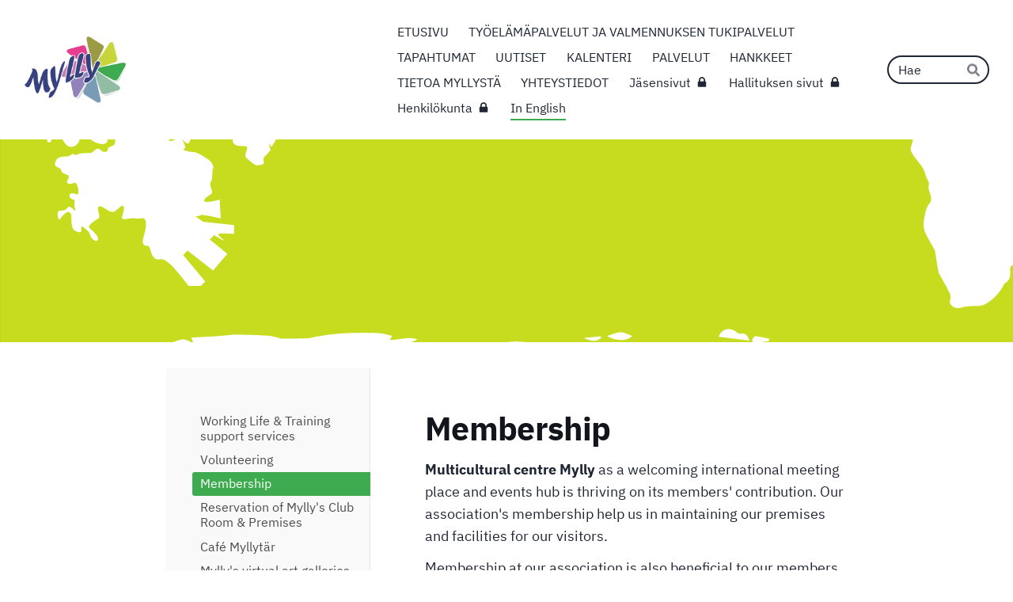

--- FILE ---
content_type: image/svg+xml
request_url: https://bin.yhdistysavain.fi/1606299/b75pH8prGGHV9IWTO2Bm0Wk4tY/nettisivulle_kuva_mylly_kartta1.svg
body_size: 311888
content:
<?xml version="1.0" encoding="utf-8"?>
<!-- Generator: Adobe Illustrator 26.0.2, SVG Export Plug-In . SVG Version: 6.00 Build 0)  -->
<svg version="1.1" id="Layer_1" xmlns="http://www.w3.org/2000/svg" xmlns:xlink="http://www.w3.org/1999/xlink" x="0px" y="0px"
	 viewBox="0 0 1280 721" style="enable-background:new 0 0 1280 721;" xml:space="preserve">
<style type="text/css">
	.st0{fill:#FFFFFF;}
	.st1{fill:#C7DC1F;}
	.st2{fill:#8CB098;}
	.st3{fill:#1ABF55;}
	.st4{fill:#858E3B;}
	.st5{fill:#EB34A0;}
	.st6{fill:#CD71D6;}
	.st7{fill:#9D8BB2;}
	.st8{fill:#8B9AB1;}
	.st9{fill:#193097;}
</style>
<rect x="-2591" y="-1972.75" class="st0" width="1280" height="721"/>
<rect x="-1204.56" y="-1102.75" class="st1" width="1279.11" height="721"/>
<rect x="181" y="-1102.75" class="st1" width="1280" height="721"/>
<rect x="1567.44" y="-1102.75" class="st1" width="1279.11" height="721"/>
<rect x="-2591" y="-1102.75" class="st1" width="1280" height="721"/>
<image style="overflow:visible;" width="1170" height="895" xlink:href="[data-uri]
EAMCAwYAAEHtAACAaAAA+6L/2wCEABALCwsMCxAMDBAXDw0PFxsUEBAUGx8XFxcXFx8eFxoaGhoX
Hh4jJSclIx4vLzMzLy9AQEBAQEBAQEBAQEBAQEABEQ8PERMRFRISFRQRFBEUGhQWFhQaJhoaHBoa
JjAjHh4eHiMwKy4nJycuKzU1MDA1NUBAP0BAQEBAQEBAQEBAQP/CABEIA4EElwMBIgACEQEDEQH/
xADfAAEAAwEBAQEAAAAAAAAAAAAAAQIDBAUGBwEBAAMBAQEAAAAAAAAAAAAAAAECAwQFBhAAAgED
AgUDBAIDAQEBAQEAAQIDABEEEBIgMCExBUAyEyIzQxRBBlAjFUIWNCQHEQABAwIDBAgCCAUCAwgC
AwEBABECIQMxQRIQIFEEMGFxgZEiMhNAsaHB0UJScjNzUGIjFAWSsvCCY+Gi0kNTkyR0gzTxwuKF
EgABAgMGBAQFBAMBAQEBAAABABEhMQIQIDBBURJAYXGCgZEiMlChsUID8MHRUuFyE2LxovL/2gAM
AwEAAhEDEQAAAPrqwrj1dfJ1zqEzAJ5+jniOOs9kZ4T15zfB1anA7xwO8cDvHA7xwZ+nB56JilNO
vWbcDvJ4Hel5dfWaR5G/oIefHoxSfMdHLWlr7dU25adOk24Y9AjyZ9VePMt6LOfNekmfNekPNt6A
8fh+mzpHznZzd+LLfvv0vOr36S48vSRPmvSHmvSHm09WEeNPZwxXd0dc286+kpwj0h5r0h5s+iOC
npDyHrefFWOnWrw79y1uF1a1nyY9dtHkPXHkbeiq4Of10PDj1/E3zmZ9uzy7eow04XdOU8DvHlV9
drHkPXS8h648h648h648h648iPYHz8e54m+UIaVlAlAlAnfn0zdVYnjvyIehS1tOfNuhF9xxT1cv
V5E646eVaZ+2rYeT3dHPEc3f53oo8X5n9C8SbfL/AF3L6h5fRMG3H0wZx18pl1ZCvueT6xz82/PF
PS+X+o+cm/i37ec9/n9Kpy0nc5+bsk4ve4O808r1PKinr5aUm/xnV5PcfW+B9F5xzxtscWmsGsZX
LWcxW1xHtef6BwxpFXZ8z9N8vZ8t9r8z9EKenzHRz1g6Kxc5vT4+06PE9vw1fbmtlvzDs31Pt/O7
/MLefruVtNTTk6ND0qzQ4vS8v1IrwfNfSfMzbo+p+b908++3AbW2zLc/TJmvseh5Hr+NrTp9DzfS
rPyfm+zw0t62HZ1nBfbEw3sIrpkbRjqUtEDTq4DbLPcw1tueh5fqeTpTjHZzgAAATfNEhMAbDLTc
cU9XVy9c6wlMwCefo54jh6Mc4z9d5SberPkj1nkj1nkj1nkj1nkj1s/NgtEzFOrp8pN/Wjy7p9J5
JHrPJmXqvJQ9aviXu6MoiKdPf5daW9Z5Sbes8XoT6TxejO/pPKmHqPJpL2XiTpn7TxbS9jDzszow
vpFezfyZT6k+RVPtPFpZ7rxUPaeKPajxqnTzrRXf0PMwT7bxkz7TxbnrvGg9p4up6rxR6/l4a1pt
vyj1Xlpv6k+TJ6rycrR7b55rH0L54fQx8/EvW8iLbZz7XiVh9G+fY6fQT88PoXzw+hfPD6F4umU+
s8nks+hfPLx9C+eH0L54fQvnkvW8eLbZhegAAAAAAHSow03HJKRKUACthje5AQAAAAAAAAWqlpSx
NYWRSaxMYdXL1awGFgFNUWimtOTqicdcr2wnXu5ua0R1Y3mL5SrEkWtpCCEBBS6WNOil1VLpCoBM
SmdMdDNpmL0lExaE12z1MJtUvFNDPXMjW1JiLVBhvjpHOO7MAAAAA3wrIWgST2RPDpHF0c+9Q3qB
PRhOVqDWoAAAAAAEpRMRtjVsK33HFMiFqplAgAAAAAAAAAAALyprOq3LpOSNIzrMN/O69o18/fze
O3Xfz+mj0srZTtEra52Xw592+G3Xz456VvW05axN7wpFqgEAAAObXHforRrz5WuiYmQmAjWtNk4t
aEoqW35rFW2ItUjTO8JaY6RFhEIlLijq5e7MNIAAAA2yhWQtDXK1Z7B52leTs4+qsDpoAnpYW5Rv
UAAAAAAAADYZabTaPM2Ja5RaEoXqQlCEiEiEiEiEiEiEiEiEiF9JlnElNc9TOulCKWtnfG00i2nF
3TWvDbsaZ1y2zvNbpmbYa0w1jSrfKadGJloz2p0qaYzCVUJEJEJEJHLHRh1105ra2jPSkVnWc9sb
0WUmqw1w3yKrCqwsrqYLwRetjOb1NEWisJQjk7KaxxrO2lVhVYVm+lZ51loqsKrCszY6Zy24L58n
dzbxks6K1WG2auc1WaRVYVWFVhVYVWFVhVYVWFVhoszvrMPO0mFsdYRPRhKLWiogAAAZbTMK5p2X
sjJrnCFRrpjVO1M5pN6oy0i0Xw2ilqlq2dXNXDpjpyppzdMgylTTOZvnasyrauGgnfLXHXNMXpoj
ltrzdmfXfhnN2sN8LBScSbWV5u8py3toxvnO1bRS+lJ6c9Oa9RlIF1Nk4hAAG+Gkpy0zsWpYV1xv
EXEQBz49vF20DaoCYAAADXLSk6bZ6cd+fHXLsoF4AAAAAAAAAAAA2GWm44pmtlZrKvH1NqzaKqTt
jYa5mlpnK6hTo5qrb8OymvRSWMV8r2OKKYRvFs9OvHVrMF4rF01i0TaL56Z2BECJcnVydvRVMTz2
nLbNOcEr1X5ejPetenGgms7Y9cXy5e/C1OJMehi1ytWeua28/QIAMdufWMR3ZtcunObV0z4tYAA2
x2TiEFpK2tBXXPVOMxCJmKpBGs5aREiFePt4+ukDoqAAAAA6+TfG27m6Oa3JXspvXmTHRUAAAAAA
AAAAADYZabtZ4rZNRlHQhHN3ZZ64RuztjOuZelCNGYmSYVs0pEl6AAEpQtJReTObyll08wEQiyXL
08vRtWwwsmLy540pNotXfl30xz16csdXUZXtEXUtY8qumfpcgTG+/Ltx30GFmduPevTjR0VDSHXy
dOFtc9K8mmYkA2x3ThpURpnrEBENM9JnlyV7c51w2pNhzXWqNlbRDm05+msDpoAAAAABbq5uvluH
NavH3cfVWo6aAAAAAAAAAAAbDLTccUyITNdZmtBAQAAAAAAAa5aTKtSL1mpMAEN87RNs7Z1RrONy
nN2cvTTptS/PKYROPXy6zazO0M6zGOnZfm69oqlFqrQcHP6Pnd3OGua9ET2W4+rjvy1vTsoEwAvR
E9s8jltqicrhBtiTtOEm9spiDSCkwRPB6XB01prlO0bonh0ATjTpoHRQAAAAAACezivlbriOTnnq
5DpqGkAAAAAAAAAAAbDLTrnJxW1rWxelSAgAAAAAAAA1rWZiUoq5ue9PSjg0OufPud1OBL0c+XNP
Y47m/k679HJn6nl6ZW9DIx7La4Sm1r4l89aYa07eLffPoTFdRJTi6765+SmO7mAXoienmtWgNIAF
k1TBfXn7OW+Ywsy1z1iYzdFN9+HpxnXTPTnvnaNEV5d8rxzDvzvrh08ulctsYaYb4bVDWoAAAAAA
AAAAAAAAAAAAAAAGwy03HFMiAAAAAAA4bV7nHrLdhQ6nLnMelnyxE9k8HQaOLpmNcsR0Rjkn0ML8
yejbhvLWMYRyvQ8fo5Nevl9LK4Y9bPTmT0U5bRPZbliL625skezl52s29iEwpFs5Y8freV2c8DbM
AAdETl1a6cm/J1WZX8/Du4e3ndXLpEdEXcV6zI5KdtemnJNqdEdXRxehxaVypijTnh10C8O3i1xt
vx9PNDalGkBeAAAAAAAAAAAAAAAAAAAAAANhlpuOKZEAAAAAAGeiYzm6WM6ilp0ThGhGd5FK6jPH
ekqTayWXVgK2FI3i0YU6M9IaY9VbZtmVsdLVI0ap5a7ZI3596c+3TfK+1ZmCzLWiL8u97x5D0KdW
HEvbWmTtnK/P6OG/PqGWgFPL9fz+jHAdeHRtxdfHewwsBTk7uPqpPd59rpz6ea8BeAAL0IkJgAAA
AAAAAAAAAAAAAAAAAAADYZabjimRAAAAAAAAAQTplrM5iIAVZyCZbY7pxgQA6+ToTRlnpGtcbbU1
HLcBrldK84HZHLvW2elMs797n00jWslsd8bzFkxCsyASAAA5uhavkrV9HlXoh134uvjstlrSXJ08
e0Xvi3r6HHrbC/IOrMnopPMTeL570ytmNagAAAAAAAAAAAAAAAAAAAAAAbDLTccUyIAAAAAAAAMr
5zKYS3pNE3jNEBIBvhsnFMIAnWtU1rZauVOjn689rY7c2gZzaEptDU59ctCaU4cOnvcPdtjfp49F
d5qabRNYSEgAAImpMwOXj9Xy+zngb5JgL0RITADqp189/Pr28tooNq7aTjyXa8raA1qAAAAAAAAA
AAAAAAAAAAAAABsMtNxxTIgAAAAAAABXPXOZgSb4WTVrkAgBMDbHo50gjbHbFIuhy9GPTnS1W8a3
59ee9xz20iaJ1pNjg4fVmnX53pRNarVa8t9+fVfomtq3gJAAAVsKolFuLsi8eUtX0OUEAAAduuO3
na51shwzano593LOeEwOiosVAAAAAAAAAAAAAAAAAAAAAABsMtNxxTIgAAAAAAAArZLFeJmoNaV3
TgEAAb4a1TTdiQEL00hHN2Yb0wHXQC2uE5W6Zhx61tWUbMqp7OPfPDWg3xtel5t0Xy1rpAiQAAAK
JpMXlEPOztX0uQJgAASdl8fP4NvVrw6VtphE9WYb5gAAAAAAAAAAAAAAAAAAAAAAAAbDLTccUyIA
AAAAAAAJi0ox1goqmbIJ3jGDa3PsGI334elOFRUBrlqTz6Z60xTHZQBME9c1r521ppcoEX3w3z05
yqGuWusb2rNdLJrCQkAACM78GlO/j5nTiG2YAAC1Zid9LOC9bFZcvZx9EZjqzAAAAAAAAAAAAAAA
AAFS2eGNo168domRAAAADYZabjimRAAAAAAAAC1bVkV59I2rjrMyM5AbY7JxCHRz3TRrkAibrI5o
vHVTOLaXjAaQB0xGnBrWZyibTjtaN9NWfRw06cMFdctenJ08V6z0aUuvCIhZUWQTMRVEeb63B0ZY
DrwAAAAaZ3rPWPO0Avw9nP0xgOrMAAAAAAAAAAAAAAAZmmeWFo0z36Tl6ZRIQAAAAA2GWm44pkQA
AAAAAAEk8+/HtFB25pgaac+vNpcc9kwN8J2TgEb4dHOlMaIsKxlj18XVRB01AA234rYW1xhc6Mds
rd9opzdTmptnXDXO96U1x2tWWF06zzc+sdXMjpyuotEwS7eSuWbaK20gAAAADp14enkvqRhaZi8v
OWr6OYIAAAAAAAAAAAAAAr5vqRaObosiQgAAAAAABsMtNxxTIgAAAABWxITCJmssefXLuzG1mKYt
C1UTrOLKehDl0mYQ3yrom9L3TnpgV3rTlvHbjy9usZc/fyzGSY6KAAAaac+3Np05Vvz3prl0xOVb
5Z3dHPvrngtVGnPvW7mWr25BMAcenN6NeLzO3PZZGsurG1plExVN1bwhasiyCsaVdWnNPJpzDuzC
QBOtZxWraAAAAAAAAAAAAAAAAAAAC1UgjYZadKHFJMlRAAAASQtEpiA5unl2rmT2Uh1UxtjfbSk8
Lo59qheJgTfWNuK+TVlbLVOkc2R2Z2vlMI6OeT0c89uHTPl7Mta8w7KAALV0pOg4dbWzsno5r3x1
w2rbbLOtgialMurHppmmOigIw4+7OOaO3ovx9HPyd+d7Zz1sp4nbxaxnNm9UTmXJmYvVU7MOnmty
3686zxRavdUJjo25rcl4xOmoWgAAAAAAAAAAAAAAAAAAADYZabjimRC0QkWFUxABZWQQCSJGfL1c
3XTrtjtzWFaznz9fJ2UDaoG2/Jfmt0VyyrOm3J17OR1YzXMaRbomeO9pwis74zheKjroAA1y1zm4
4tVqi9NM8Num2We+c1gqVzTs83WXdEWM8Orj68rdeOOOnoT5Ho4bbK2YAM9ExleyWHP0c/ZSt6X1
gIa9PH3cl7Z2rhbLm7uXprmOmgAAAAAAAAAAAAAAAAAAAAAAGwy03HFMiAAEzVKyoCADg74meRtn
eeXppPRW3ThvnWcpms245jpoGkAAAO7h6s7ZUqtAWjfGFZC0AAAAATfNWehhbnv01rbh6L1tnvlE
TCOP5/TjtrpTOsPX9z4n6vXPdfs3y83wPS8TyPpN+rwvUz6vsYzt3fLaWxsjQVgDHn6Ofupnpnpt
UIOrlmk+jntnwa1i5HJl2cfbQmNa30jbmvxpjpoAAAAAAAAAAAAAAAAAAABsMtNxxTIgAAAAAAIl
Tl1p2UqNq235mc6VqsC0AAbY9WOFsxvV1cvVnaI6s+S3CvTuoEwAAAAAAAtVE76ZaeT1ac3RxdmN
r4570+b5va87g6uSvrebnav1vy/2+meta1nLi8D6/wA3H1vA68Pp6dXRRbq8GgRpbLWICGPPpn35
0tEaxcQb4dGVuftzrx7K7QY577WjhnfDry335unmthn0zMcTfDqqFoAAAAAAAAAAAAAAAAAA2GWm
44pkQAK4aR0jOREpimGsdOV4RPP1YXTrbnqynrx1i/N28tVB01AAA015mc3ieikxocttsbxFuKlq
+jkEwAAAAAAAA6Ofo499+Drsjj06ERx5+lWl/J29Xlx15+tOuOXn+rnFefn9fCdvFv6UVef7HF22
zqETrnKLOPfWvOOylYmJXEHRzzSe1npw3mMtkxM1hHFtj2Ub4NIt0culJ6OO9ANagAAAAAAAAAAA
AAAAAAbDLToj1OHivkIqw34961nTLqr2W5eriurZSa5RvrWSMrSzvMTlrEmUZbRrlVvUvEqi0AAA
dOuO3BoGcr0vZxX6s9I5s9seqhK8QAAAAAABpmzv3ZdHN5fTpEW6M1q2yva+OlLZU6Mdufbr5LRq
wik0iu+Ncl63taImJtfHdevJMR20CYit85aCA3rOUdWOU593B0S6KzTjvhlenoZhaABrExnpnUaZ
2BMAAAAEiAAAAAAAAAAAbDLT3OPo5eTbBxt8OvktTSOrl2xN9+bp57BjOdmG1enJlLPSmvRW9NsM
LZDroB0YXjK1ExrUBZ0ZzjTsrjabHPYIAaed359EcbsXqx6Msbcw7swAAAAAAT12rbwe+2tM9qX5
y1G2LXPTaMExrWgtFRehEzpikEaZacm1BPXSEwM9KSm1bF+vh7OS9orTKee1Z7qaUqgFoAAa0rWW
lb1UqaAQAAABtvltw6cUaZ9tAmAAAAAAAAANhlp6GPo+dz6+eO3mAAdPNNJ7UTwaM9KzHGW9Gm+u
NeO1+Y6a9fJ082chvVatolWRBtDHs49s56BxXAAAbZpmrTNA57Rl0c3b0Vzz6Zxtz498WcDfDqoW
raAAGemed/Sr1+dxdF8tsVLzWa5TE3tenRghaNueZp4vbGfNxe7wap7qY2220RNZrjvj15xtle0S
0rlbCt7b1ytXWYptnOVujl6+fOcx1UAAAAJgmLaUmtN5znmG9QAAAJ7OLfC1curlsDWoBaazQWgA
AAAADYZae55t/OyvUdWAAGtKqza2cl7VzqDSAFq2ieimuXJbAdlEwNb3txXwjp4tIQdNeu+G/BoG
crKytEAiTbGdE5c3RhrTPs4+yyZqwtZWRxdsaRxz100jkTHVQBGndlavB0c9L32y1wmjSudL0mLX
WrYtOWqeTyfovKrjxepxelevLTuppfGdNDh16qo4ujWLs8uvbKfPr0V1jK83lhbQZazW4NYAAAAl
akT2UwjCQ3iBMAAAAAdvH08/Nao6agJgAAAAAAAbDLTGLRpQlKEiEiEiOjDfKdufoy5rcyXdRrn2
YTwuzKWvLaIUWjeI2y3znYcF3H2RrHEl3Ujq5r5T1DhvatolAgJI3ymZ5+ftx6qY9OMo6ByXAtWZ
lUQ5su6OivFbqpvGteRWUS1rO0W49F6M7IsK2kZWTFYw68t4i0sbRlthtWsnXSEiEiNc5qiJWZ2r
aYlKJhIhIhIhIhNoUSlbXBmhLRbTFmhLRCRCRCRCRCR0TeeC/C1z7qQlKEiEiEiEiEiEiEiEjVLK
+NbV1pIQAAAN6ztMT5+mOPZGteLorn0R1zW3FeJCOPtjWOK6vXTtHnaAc2Xby9lKb4X0jrHn6LVS
LwQQLVGnH1Rq4Y6ebqz678Xby2DGyYExpaZx1jztY6eaHXmFoAtrgyt0Dj0AWrZNQi1qkxF6IUvW
8UirszmC0AAAViUrCAAAACYAAAAAAAAADbLsxtI4r05e2u1eMdtAAAAAAAANhlplW1daSEAAAX6+
LXnt0DluEESlS/J16QGUs9OfSM6zHdTffh257dA5bM9Fo4V9u2jWtuO4tWYggAA3wSnDsxsx0pzb
V7LcXVRfSa5Xvxb8+tcoO3MAAAC2uDK3Qrbk0WqhdTRMJgIFa3x0rQduQ0icxMAAVRMrCAAAAAAA
AF6x1ZW5UtIhaYUtOtTPqc18NLqq2KSEETjeMIPQzAAAAAAAA2GWmVbV1pIQALJqWKhG2/FOFuly
jtrbjxmd+aemvarbh0zz3aRTl7uLasbY22jsc3Tw3Ck5025969IwstW0qiAAAGlI1meTn669NMe6
+OdjO9Inl6MNYyHXQAAADauscWoZyUuLV0TETAmKk8817Mg1qAAABS0TKLKlhAAAAAAABrlNZbzr
zWDnsAAAAAx2Wjha5d9AtAAAAAAAGwy0yrautJCAHRzzSeu3L0cl+anRz9VA0gC9CJCYv1cWuFui
ebXC2nJLauY6K36uauFuuvLpSb20ZSGcrREpmosVLVtUCDbHSZprOACKY649Fcx1UAAAAAnbBnbX
wvT87jyd/qfPYvcGvSJKVvh1UDegAAACJrK0TUsIRFkiskiAAAAvE0Ew6ebpxtqOK4AAAAAiU89+
boqHVQAAAAAULs9ADYZaZVtXWkhAAC1SdsSoLQAATMTVprRzOm1J5Haq5XWrMZ6sZwvosit8c2yJ
TaspQILVSCAC0JQIBKuey0YR0LuOvdy71zG1QAAAHk+tGNfG9fj9fgC2nQvPPNc6noUBAAAACtqy
tWyBWwABVZIrJIgBO+Fs5o0Sz1noykOS4AAAADHXl2rQdtAAAC1qzmLQAx2S8/TrzmLX87c9AYa5
VtXWkhAAAAAADfDrxtccdwgAABUxV3pkiOitLTNrRKVqpktBAgANE1bSvS0wvSuso546CvO2qrmF
a83W1jhtXPemrDWFpwsaxlJo595dOnFjhPp28zqztpy5t6bRmu0Z7Qo3z2UF4AAgmQQraJkEAAES
KzMSlWwmENpwZz0bYb8twykAAAADlz0z9DMLwAAmAAAAABHn+jEslmdta2reJCAAAAAAHXyM57me
nFcKyAAAy1xVoK1TA6UTbQBMWJnSzXx7dWEzvGEp1nHKGvXydJ0hIAFMemqmCYZRydXH01Wq6KzN
RaIC1RKEp1xVJgShK3Ry2znrrTLGaDsoABW1bSCCtqysIAAAAK2khW0gh0bYb8OgZSAAAAz0yvHM
mPQzF4msdnLmqNYAFomI7Y5542+O0QLwABosyvlW1dayEAAAAAAAX6eOcrdrn6OSwUkACmO+EUCI
WrpLUToA2x2XuGq1ZEAiakzEgAAAGWe2LHLm7OPsyDeoAAAAAAAAAACJrKZIAIkRNbSCAAAC9ETC
YtEomHZbLXz9ApIAAAAEZbLxlqQUvBxJj0c3Vy9vPZJy3CCJS5c+rl7cw1gDYZaZVtXWkhAAAAAA
AAHZbBxabs9MwVkZonGaRWzn6FkxaKbi2gDbHZe4akwCCCyASAAABHP04s+TG1fR5wtAAAAAAAAA
AACEyi+dOfXa/PuikxlW2s4WvXRW2tAmAAABtWee+mJvvxM56dcejmtVatJCAABlrIAiQrJz5dfJ
20t2Yb4SGFgAI4+zi6qB01A2GWmVbV1pIQAAAAFdC+VdLFiqRCukW315cuae9z2zbZRKM/K9bidf
Jt63BPT1bV1p4gTYB0c/QvZEtICVZhEyJAAAAAUvmjz6aZ+jyBaAAAAAAAAAABBFomUzVE2iBZVC
1VZXgQAABN89s5dCvHeOO1uumU6Ro7Y49+S+tqzjMLArIiYOG/Qm3PTrueV07Tdz6bqLcfZx759G
lL4yFJAYb56RzQt3U0z668tuQddNhlplW1daSEAAAAL0ReIsptegic7k315+jInSedzT0IvhpNpr
nxejMT836tPSdSFnn1TEAG+G694Gogia3QCQAAAAK1y4d8tMzrwLVmAAAAAAAAAAFbVlYQAAARIi
a2kEAAB00nQng05ukvHma7Wi+U6WTjn0xClLybaZ3ikJiADO/HtWOnm6OiNhw3cXbx9NeuYnnsRl
aJrg669k82/Nbl2w7OithxX5c+nm789hF8q2rrSQgAAAAAAAA2rSdNqX4rhSQJOe8bs9IBWZmuNm
yUI3w6IvIaq2qiL53JCQAAAAMZ1rauESjHLm6ubspDetoyGkAAAAAAAARNbSCAAkhekSExW1bSCA
B1Z5Wx6cOygOS4AAAAAFq2rIIYYdPN3UXo0jtjjnnnfnN4vbJC1S4XgvbLKZ6steewZThh0c/dTY
LZVtXWkhAAAAAAA3rOGvRHPY5+jOc9omgKyBHF2cfXRpm3jp04mM9GNWkdlqX4b20x0rfUNkTBna
KWruia2AAAAGaNMdMFAZ0y15emvbWvPRUdtAACUTAmBxS7WVi6toImspkgAAAAArasrCA1iba2jh
vz9OU2jQY2AAAAAAlCQQpydfJ2UDeoEwC9e3G3LboYThn11lydHP06xoOO4FOTXLupsFsq2rrSQg
AAAAABrkrPVy30znDfDolsOG4AiU8O2PXQN6gJgds8V+S/SywPVnnplv11y1ractUMtK0tG7O9Zk
JAVsOLn9Pj6sOeYjoy015lHXyAGkAAAW35mczBpEc3Uly17Ex5tu/OWemGsNxWQAAAAESCJLdGPV
y3Dmtm0ppFxnIAAHkehfGb1z1kpXahXaxGwirl6qaxyDuzAAdfJOc9rn25LuXTHoq0bym3J189gy
nPm7ePqpoNLZVtXWkhAAAAAAA1rNZzDTOTtRPn6GWkxXmvl11DaoAABaqb0IBMd2+enn9aZrSbRE
mdd6yWx0LCJIgmlpRSNIllTZavLXvwtTlr1r14o3w6cwtAAAAACImSSAAAAAAC1bxOVq2tE9fHfG
3WOK+WuOW9etW2FggAAAAAAApfDSMB35gAAX1wtlbpxb4TydXO0h08vXSQ57ObpppGSXUxrautJC
AAAAAAABrWchaNdOZlN6Gjsw0tyW5Fq9lQQAtUdnJDKQ1havRSexaODrma2iYreEJoLVtJSZgTWS
a1tKLSgKS0ry4a59TlmcpxtXpqF4AAAAVWlEkAAAAAAAAITEpEOrTl14734+6hnvS9JDOQAAAAAA
HP0c21ch20AAAATGlZzFo6tMduDQM5Aula3nVtX0cZCAAAAAAAHdw9GFsa3ptATAE786k9PNdWaD
WoAAADTPSs+iz187qi1SbBKJFJtCE1CLVkibFFx5+Pfw9vN2YY2lUaUAAAAAVWkEAAAAAAAAFoiJ
RNbRYQbY9eNrjivE47XgKSAAz05JnsrxVmfQceJ36ebc7XLzp9PHaJz4nRz91AtAAG7BnM2ou2vT
LCb9XF2UmRz2A0E286tq+ljIQAAOOXYw3AgAAAvS0TUTAAE3zRKYTAAAADs42c9u/l9fNp2VljvF
olIACJgElF6omc7k47JeVX1PP7efMa5gAACBC0ggAAAAAAAmJiezPVwXrTWDirePQzI6qTzbRkdj
OOW2V747x2DiuAAAmEpgGelZLcVt69bO+Ezx9nFvEDqoBN9Nua/HW9d6wmLQA1yvWetXLhvupU6R
W/nVtX0sZQRKBKBPJ1Vlzdnl+lMWFZAAAmdqZWyGtQAAAAAAAAHTzKT6WvF18HRZExoABTz+3z+r
Dp7PJ2l6KtuTaK3gTSS1bVODHTP0eULVAEAmQQAAAAAAAAA6783TwaBnPFGmfo517eOYdXLekG+F
5bY6b89sdjGQrIADLXk2rtrw73bqzz2y5+zl66V3yveNOeagaRM23xth082mc5b1gjKddYyrtjeF
qrN8G2bIjR3udy6YYb+BpXsj5+vLt73R8n0nv8lPNPW7fCvM923y0TT9BVt2YhaAF6TE9vJ0cvNa
B1UAAAHTSeZMXgAAAABeiJ37vKZX9aeDu5d5FLObpiY8l2cfoct/Q8xSfWnzu/k3tW0Uu8+/N184
dGQBESSkCAAAAAAAAAADfBWe5S/n6Ry9a8cNenDtoVtaF6aVmOrl1wtsOWwAACl0uFMellOmV6T1
cvTx42vQ6KhMOvl7eawct2d+fWMh3ZgJjSJ0r0OK+WkqM+fsy1ig3nHxPb8SjysuP0ebXjtblmPY
7/E9CunqfLdHnWia2rbP7zo59uzG4tAAAAAAADTNE9GNVQXgmADTNvnOC1bgmAHbxKW9dz9HB1BE
xxd0Xr5LbHv5V6Duy54xsG9AFUySQAAAAAAAAAAAAA06uHt5LzS8YzxOynVXlTXordCsrV2h0K28
/QipaeLp1roMbAclNcvQzC8bZ1Vk3zhQXiezi0xt1InjvTk0z7aBrU2ZzjaIu7Lc3Tw3DOREs0Oy
MvA9zwaT8xla2Uq9nInf0/C9aLW9Tk0zv5OOWmmf6DJ2YheoAAAAAAAAkdLTjvHJ2KzyOuLxxJjr
oAAABPp+XfLT1FL8PQCa+Z6nLrjxpjuwAFSYmZBAAAAAAAAAAAAAAB2c3Xy3DmsrZLir0YehnW1b
XhMIWiETKOqiK7uS8SUkIZ8vRz9tA2q6uXt57clevkvAawBO/OpMwXgC0QiQmLdPJOc9ql+HRS8G
DodLh+e+h+btHzu3P081+rC2dbxnnjevucTiiZii9f0y1bdWQXqAAAAAAAAvRE9yJ87QIAUy34um
odVAAAANvQ8no59e9lPLvfnnC2UYHdiK3hYAgAAAAAAAAAAAAAAB060v5+gUkDHn7OPsoraOis2p
as6ZdnPz2jp57Z26HNGU9TmqdbzuqZpfNtXau7OOHe3N1V7ePRRkOioAAAACdNsbc9O7mhl0c67t
ni7OS+qqlvP+Y+n+X66eR73zf1nNr5XR53TW8eV9FzTHneb9B85ekqj9QtW3XiF6gAAAAAAANcpr
PaifP0CBnnrFuc66BeAAAAAAABWSwBAAAAAAAAAABME3tbhz06mPbzbc9o5ujn6681OffpaZ9vN0
68/Rw3DKQGelbRxj0c62hLpvzdPHfC9c7T2YRbNZGadct75zSmyARDn6F44+pF45Y0z7KjeGCVog
AAGunMynp149cbZ8+rpjKOjr5dMHUyt5/wA59Jn25fl8fqTG/wCXen99MT8Dzfo6J/K5/Ulq/lnR
+lhaJ6cgmAAAAAAAAExpE9M0v592WvJooO3MAAAAAAABBKLEAAAAAAAAAAAAFqk11oiY3xZab+d1
21yvz2Z6Sxqr1dfib8mnpxxclZ9mfGk9jm8+dI64pfsyVtW9bTCAAADfBWe5hvw3IyNitZtydfPt
WlNY6K5652l1JcGnLn18nbQNazAAAaxW2Vs98+mrNqrfjqdOchAAAAAAAAAAAAAAAFuw5LuEsDpo
AAAAAAABWxIIAAAAAAAAAAAAAAAAAX6jn1m5y3VERIlmaRhmduKCYSAAAADtOa1OYs6uUh28hSVD
pq7TCZHLevGddA6KgAAaZlJC8bDLT//aAAgBAgABBQCh20PYCrVarVarVaraAVah0Ile7OzUeugF
WodC0jMLcDISIokD0DY8s0CRTHcbV8z18z00hYIxQx7GaSQJRmYi1WoSsB8z18z18z18z18z1871
HIH4ZVJQBlalux/NQ7aHsOR/PEeVsXdzhxw33y338qG+/hKqTp+ah20PYVer1er1er1fS9Xq9fxe
mQhQE2g1eiwAEy3M6ChNcA63q9XpV3HlEk6Xq9INzfrtX67V+u1JGEEkQav12r9dq/Xav12phtMa
F6/Xav12r9dq/Xao4wnJ2n5qvV6vV+aDVr1P01Z1WpcjcShBSBVFrxaX4I2Ad12tzYTaTiVwx0lk
DnHUhdHVmk5BLXRmNfm9EOpnWxd2Db5CFxxQjQCOMCao2ALrtbimUkKrNRBB5J0BtUUgdeFUVTTg
Faxr6/Pc8r8yTXPPGn7CK3yTTFIAK2LQ0j+7otpFZSp4Y2dkA+Omi3tIm08uF9rXNXNXNM7Brmrm
rmiakXa2OWq5q5pI7Nc1c1c1c1c1c1c1c1c1c11+aSIPQd4yrBhw2q1Wo2FblosoozR0+SBXzyMw
ieRlgRajkKmZdr0NIvu6oVkVsYXdChoWt0qNip3yVGxImcMeSdcdyy8T9pSC8QsnN/NTKGEkbRlJ
nURzo+vStwAM8Yo5BNETPWw3GOKEKUIoxW1dRWRYCho7iOZWDCjUb7SDenUMpFjpALyVMxVB24b8
eMRbinViHjZAmQtub+arURcPjoynFFCBxWyavilNDHFCGMVa3DarUdZwSdZlvKrBlJ1XqtTI26oY
g9LEqtWSPoHCdBSJHU6qBrBGwPHkE3rGJvzPzcwcVqtWOxNOLNoRcY5sDVqtUDXSmUMJYihS23Rl
DD9ZrspU8WOwvIm5dEijPJmj3COLfUUYQcz81+ds67K2UU67K2VEuxZY126v9EuschU6MLiJCi6E
gUDeshbNUO3cIUFTxADSI2krIUBoBdorbvT/AJuQq3rYa2GglbDRQitpoKwraa2mtpoKbrIHMzjU
06hgDcaDtA911Z1UST3DyM1QsDHMhZNFyAFFmWVdrpEzUkSppOhZccHaI1VvT/m5AJFbjW5qDGtx
rca3Ggxrca3GrmgxpXDmWPaeBv8AXIdB3jYowyI63rb9iOp3DtpjMb1PHtOmM1Sxh6jts1AA9T+b
0igNTxgRcDjcsLXFtDR4kbawNwQCJothYWrHXqY0ITej08m03pXHyeo/NyhrbjQ2aJtySptbgcbZ
QQaIr+OPHe60QDRUHWSazRTB9Bd5mhBf1H5uUOUDYw3DFQalhtwMpJibdr/HFG5Rhwm4YEgghlhi
ZWq49R+b0hqByG0khDcB+iahX88IruUBC8DIwNqgfp6r83pYVs2h7aypvSJ96Cv5PDGheo4Ap4GA
szsdMbv6MLRtxfm5aRM9SRFORcgqTYswOkgAcAmmjKi9H/XKKI1toAax3APDICU0xiN3oQtXAokn
j/NyoF3PRF6nj5EB3D+dJINzRxBKyCDpOt4423JpHCHpE2jatWFJEEbimhtVjSkg+gBtRJPJ/Nx3
6aQrZHbaKIBBgS207tQCTGm8spiWKUW4J47aMLrAf9eiOVIII0ckD5LAzKKMi1uWt4vuWt4rcoIU
7gwOrSKpBBHoxfT83JxwN5oZCEPkG8b71qwqc/7L1FYuqKtFesi7lYAGCQhtZDZNMc3TWGVQoIOj
lVJmJZCu0ym8N3r46EYooCfjqW6MZGsvapInaRF2r6X83JFxUBYh12sATWObppJEWkSAlmVUVZkY
1JKzkQyWhibdrMGKaQ9G0AvW00CRWOzNWS43BlOoYqS7moL7DpkA7qx5PU/m5ApQWKxsDOV+RBtM
UewcEqghY0XRY1XjaNWpoCKHSfS9qLVA4LSSqgmYtICVNHXH+2dJE3qdIHLLepJCJAbj0n5uQBeo
l2LTxK5CADWOQ76mYBPlkupuOQwusylJYYw1NCrBztIkUmPcDe5mSoo9x0OkK7U/ip77L1cUrbaj
cMJwwcTFUR1cej/NqsTMKAvSRblT4gYWQUCZZFmLtA7FuB4VamkKRliatek9vJz1vDDKFVppGMlp
B8KA0LCril2qLg6AFi0BXT+KkTcrKVJUgVjpZXQOJY9ywxlB6P8AMRpAoZgytUqbWBtR3ItFWARi
rRRPSxqtbgW4Jej0rFSZnLRlytxfjnTfFA1xUkoSljZqtR7gURQGkT7Xtc0NGkVSsysZ03KASYwQ
mhZVpN1gwPFcX5f5rE1+t0hi2CJbGcH5KRQ6RRHc7R7Y9pOi3QggipJApXIO0kk6QOFJyReJv9nG
e0MTbTJJSRAHjx0uaBBAo1kr1WNyetCNQdSquHIKgADhmJ+RDdeV+aL36ypvWkNmJsDHI9RxhBAG
vTW2/wAu4UTpuXiRC5yGKqszgJOwpHVgCDrM22IAAGgepF6AtoxJZSQyru0hddkhDIJAJfkUEutS
uhjx3N+G4uZEWhK4bhyEusDbk03Ddx/mijbdqFIYqtgkbDRr2RnMtG1nlusTGQAWEq7X4YN2/J92
kcpShkMWBvpJKqiKAbXQqxHXV0JEKoKEYYNAwAhayRFS8dnOObfrmv1zUcWw8I2mhBZ+nHANr6WF
+P8AMO3BPuKQm0lTSOpXIUiJFWr3qYkJUUhQ1Mm5eFGCROGeLgTIsBJuow/UL2lfc2oFJJ/rrHB3
asqnQ8RNhTR7jTRhm4i7b1bcvJ/MO3A7qo/lJ2WmKShrXqKXZVwyaQS7hKCU4Y2WySK9TRhDrFFv
pE26vCrccZbcF4f4588hUVFMU5X5h24J42Y6yoF0iUM4AAlhAFKxUtKoVypbhDFQkfyrLCU0h2l7
W4XhVqYWPBCt3omx1/jku4Q3vRdRTyqFE7ijK5oknRF3MBYcj8w7aEgUSBpJAGP66VFGHMkYZCCK
V1CYzdJBdHQqKTrFxxSoqPMzUw6wAh+EySK3DFGFHCeUyqRNNfjRipRty8j8w7aSpvV42VYm3JoF
A0mi3U8TB4o3RqkQSMYAoMh28mJXvxSRK9ZKbDba+kSIw5xJBrIvs44Ijfk/mHbUgEIoVdSwAaZA
P2F2nJFfsvZWZS0rtR5QkcV877opt3FkRCRI10RC7AADnSBjXyJUsy24oEYtwbxu1uKK1+YduPIa
ycJNXq/NjlZKeUhv2Ov7BIGRQnvUijcailCr+x1/ZtSyBl5lqMMdTBQ/FH7OSDaunzjtxyR7wylT
wH0GOtxsSgiiti0EUVtWjGhoRIK2JUsIYJE+7l31m27+GPbvBBDMFEcofUkADJF1kVuD8w7ciSEP
TpsOp9BjH6fS2F9HFn4kcqWYsymxBuMhiBrC5ZNPzDtyTFIXZdp9FGu1OaJGFbywWZq+Y2U3HA7q
oDB1eAMZQgbkQNdMhrvrjX1/MO3C7bQJVr5Vr5lr5haVfqtVqUWJ7Ac0C5Q3Xm2FWFbRVhwylgrO
zmNREocGngZeG4q9FSFJrGvukN30iYK5IASc76/MO3Cyhh8K0Ylr4VqWMqCxq9G4q9HjPHFBuCgK
AQfSyOEF+ryM9bqLE10rpwQx7jOP9dY3c0qM1CBLPHtedgEqFtyfmHbk/KN8hJfRUZqKsNFRmJGo
o8e97XrHP+sTRk80G44FmUtkv05MBBjZQw/WF0jVAY0JAADMFAJeSZrtUBHx/mHbjd9qmdmDo6F2
3NpjdmUMGxlJWNVLe7XuOEAk6QruijhJbXcL0BerHlu21Wfcr3aLk43t1mlZK/YelmJackR6QIFT
8w7cbruWP/XU/wBvTvUEbKNCLhsZrpCGQROSylWBtXQ0RwQyR1YGmhRqjjCcLxKxAsASK3Gtwo2t
yMh2DVuJj5MLlW1lj3q0TqYI1AlkAaWMIaxmNfmHbjLWOwbnF1plIqGNQvACDQUDSQ3fQGiOAE0H
cUJ3oZD1G25ec19Jo9y18e9SCOTELvwMjGQ74mkjZ1nsBUTbX/MO3IZwujQqzAWCs8bg31IuI4gm
kjbUvc1era9atV6AJC47Mv68lRqVT0MsTAwyhKlYM/IgAL8LMo0lFn0v0HbkZCM1Jfbo8auIgE4p
Cu3gvoNL1CyFRGVPoDY6ztZKZSo1FWq1Wq1I21kcONfiBYqpIWVnyV+rT+B21AvR4Te+pUE8MkQe
pYdg4r1alYqYpg/PPYOwpXIYGpJAlWWQfGdy2ePiUjc2PcFWFY192kk7BlP06SBSqxuw+N7/AMDt
qDYtwiQNJypEDqylTrjBLSwXoi2ovdN23nSoVakIKyx71iRkqVWZTI0Zdgx1hRGMsAA2m0D/AESX
aOONV0eYK8yqwb5WUfIgRiSQCLLEvQ18I+SViqbmrc1BzRY1ucUhuujC646kPwPIE4yAakgVjJGU
alYqUcOskKvUkTIagit6B0DqwIMcpQxvuWnLbZkuvADYjqJB9GOoKqLCsknSJCzaOSFEz7mYsYZS
G/NP7LEVaiKUWr/1Hb4+QyhqVLPVwdGYoAbjSRA6spU1HIUZWDAgELjgP6HJWzKQCuQC1WqQgJY0
ATUkJQaRklKCBQsgJqeMsLWqBNqV8o3HqJUCNpY/JMCF/gEU4ok0b2j9nKlmLGOUpX7Lbuh4Zot4
IINQybCDf0eS3WgbGN9y0QCAAKkcRqJXudMcMErIZhUUm9dHjV6AsK2i9SRBlIIKmx+Zfkm9pNCh
1AHWo/ZyWF1OsC7jwzw7q2NSxuTGm1fRSEl9MdrrTXsk9hJIXq1Wq1NKfjEzgArMkYKS8UkyrUU+
4yKrCRAtfxN7aNLrH7OS67l0WF2EaBF9L/LvtR8xlOPJ80a5BUg3EwtJohIbSZGDiHchgkFCFypu
KvojlC773QkqzhTccDQoTJCd5QFJoypsadNy/C9GBzQx3r4Xr4XpRYcliwVgQYE3P6hhuDY0LLGB
GDBGaaTYzsXbSJtpQkrwuisHRkKozAAmoCBSs2yQKUuagcsvAfl3Ts4O9t47egyfdi+tyOCL3r24
smoPtwfbxvetZPasbtwD31+b/9oACAEDAAEFAKXto3YC9bBW0VtFbRW0VtFFBoEraK2CvjWhGorY
KItQWtorYK+NaCgVtFbRW0UVre5oLW0VYVtFbRW0URY2raK2itoraK2iitqC3oIK2CvjWvjWhGBR
QGnUrSIWr41raK2CvjWvjWvjWvjWvjWvjWvjWnQrwg9f4o9K/HS9tG7J24z7uJ+Vc8bcZ7J24pPa
nt5Unt4b6/jpe2jdgbVvFbxW8VvFbxW8UX0D1uFbxW8VvFfIKJJIa1bxQNztNgjGioFbhW6i1E0H
rcKLgVuFbhW6r3oGw3Ct1bq3VuosxoGx3it4ouBXyivlFfKKZy1K5WvlFfKK+UV8ooOKMgFfKK+U
V8or5RTOW5P46ua3Gtxq5566ojNSRAAMLNKzV/64j1ANxyjqe3FbUC1MdQenJNfj9ABXQVelarmg
Tczmt7XdyYxRFA3F+JTVxxg8B1ItxX0Gja7eX+N4rDm2q9Due4hdq2Rx1JIGqwoaP7KPc9K6cRAv
3oGwBuNDySLjWw4R2YDUnl/jSQqSiyAqQeEKTWw1Y1arChXxuaXHJoQooaREDTO1EXodqGj/AG6P
c0eh3UDfQWtYUQtbVpgBSiw0/jiOrDjFDse/N/HQJBjkWQNChp4nTS1dKU0EY18NqkEYX+ROwUzP
Rkc1uNHvoug0Vd8ZBU0o6utjQ4G7UvcdtBregeJuNbUDeip5347VY0AwoSutCc0ZUNb4jXyRCjOa
MrnhsasasaYddF0GkRsjXuq3oC1EAgixoHQm1E3FL3Go0Ogok0hPAxHIXRub+PQdzyR3uaOp61ar
UwoaCiTaTrSnppILNoDejwbuC5q4q2jjqpsdCTyQbUTaib838dzXSr8r+K3/AE76D3oSXBk6/JU8
rtLjyv8AJV9B9Uamx0dQw1JvwoelNexY0podhTdRSGm7H1H4+QzAVvF94rfRkFBwa3Ciymt4FFlu
HWi62yY2SsWI6CiBSnaSoB1lWx1Ck0kdqVVWpBZlNjoV0XqCwoknRTTd7n1H4+QQDVhW0UAKsKsK
sK2rW0UVW+0UUWzKLL2tXSrA6D60XtRpl3AxNW03+JqjUquky9KU6sKVrUwsfWfj5Y4R30FE2oMd
2grtStYyDaQwOg42FxoDehTGrmjYrQF9LdPUfj5Q0PWrajvp/B7HoVNxqKjieSOSJ46VrcmVbHhU
dCLadhfp6j8fKGg4ToaPY1e1K3BBkokeU4bRTyHXcOFe+hPqvx83vwfx20NMNQ1tb1746XvyD34F
sa2inW3q/wAfOvp0oamjxxttMi7WWv44XYLTSkjhHSrmm9vo70L8X4+WSBStfUaDvoeEG4JtQIJ+
NaI3ItBrHgvUw4h30b2+hJq1W4/x8pj00Vte+h1bgDWotekoEAI93I2sKBNNIwpmJNzo71e/EDoP
QkXq3J/Hyj3AvrvNX6adLEiixFAhqZevApq5snRpfd/FEXB1YB5sf6X6XvV6uNb0GXgsfT/j5Ldq
2mgtEW1Xteiel6vQNje4YcC96FTD6tWU30yYiyxQBUKC+wWKqK2irVYGrClUVsAOgIse/pfx8pqH
am76A9C3RTeiDoBatwonpqvfSXqL9NLVanAFQxO9SwSxjWwpu40Wj3Yep/HyAbUWFF1IXsaJvwp3
udCSeMEig9HrF/FbatUi9FQtXj41THdFkQ9CeurdxoDajowsaA6el/HyT10BIq/AR0pe5Ucod4+q
OSKD2K/VRQim7brnxuTtrOyvhTQ6Hv8AzS97irijtph1XtbqRb0n49SdSaN6N67Ai1MOEGrXNHse
/JxzZ3QkhAKQspMpsTQAWgTabI+V9wOhoNwA2NX0Y9QbUDRN/SfjZbaMelA306HS9GiRRNW4R2oV
tAo25MZs8wsaRL0ZAKK9QfpJvTCxVdGF9ToBeiDSnQ99LUfR/jbtuom9E0vaj0JNC9G+vfUCtvAw
uNtHtyJHW4VBTyXq9quLcLHU6LVxpc8HUUOMdjy/xv7dQbaHS4FE3ptBoBelPXgFGibUtbRRWiLc
EYu5604NgTci4UWo1IWaSIssu4aN3He3S1AUOhYcdjVhbhU0w66W5H43YW1v0uaueA2toB1PTQdu
DuG7LqRetuqqSXkJIa4IN9ZkNolaiDQtewqwq1wa/nkbunG3blfjPCtrntQANbaJvoO9EX0B68A6
Uw+oWB4CtbbVu6UosNQDdl60/bUcoHS/HbpyvxnhAvoVFdRqReux0YUO/CRcEWoG+tqLBaJvqGI4
zaxPpVGhF+V+M8KngBvoe1A62oduAG1EdSbUDerWpiSOEMRQ4WNhzwL6WNAddoqw1JsOT+M8Qatx
om1A9at1ah3Bvoe/F/BBJCgaN24QARwsb+gFAcZF6PJ/GdQbEEUR14AaB6Eg6A2rdVuvEK7aG3GD
apmZjtMU2jE+hXvxseV+M8JN+Gxraa21tFWqwo35VhW0URbiddwgTQn0AqxoDjY9OC3TW1A1+M8h
e/CSRW41e4HCATQSrAUUBox0UOhF6/mhaumm61Br0TeulWojnXNDtxHvySL11+M8gG3E3bgAJoIK
2jjZL6NV6vV6vpc6g0SLc4duE9tCLcG2iCOD8Z5INqBvwN3od9I+/JcdW7+oHbiIoarwEWOn4zyr
i2hNq6sXikTgj78mQdD35pQGigFFBXx0RY8AF6tYhqF+G2lqsaYdVHTVtfxniijMj/qy3/VlscWW
jhyAx4zMP1pa/XkIwozE8jmSNRrH35LdjzrmrmrmrnhFr2Ao9atQa/DuFbhW8UWBDUO2h7UV6V+M
8SOUP7k1LlSADMmuuTJQmcH9qW5yHKpkOsudk7xrH35LyWJ6+mAvoABX01cVcVcCv50JtS96bQm1
bjQPRe9Hv+M8q3QdtCQNb20j78kqo0bvY+j20o5Td63UTernXsANG7/jPIAvW0UCDQ1bTdRN6FIe
un88JNqc9KPQk8V+YKtQ78lu+oF62irUvfRj1/GeQDaj1pe+rG/BuotY/Itgbiu3C6NoCaJvwgka
WqwqxrryVGn88FxV1q60SLUR01BtVxTGgKBvo1fjPJv0Her0TyEFl0tQ4LCtq0yKK2CiLH0ANtL2
5R7cF+nQgGxXQi4/GeTbS50NiOAm+ii5/jkXFNIoO4UTc+hBoi9DtyG7cY7af+TyVNHUG1HrxDup
uOQ4YEsCPRr3q/ABettbRW0VtFEXBFuC+lxZdf8AyeAm3KvxA2pH68ggEPGV9BYUR0oC9dqv07Hi
ua3Vem1C9P50HckCriv/ACeA0OG3TlA2qNgRrKWpJbcBprX5wNxRoG1E3od7XocBJFBtGHUdyb6A
dBXQV0NHTuav9CgX6ULXK0FrpTCx1Y9OAC/IWQrSsGFMAQylSkhWkcNpI9/QA20IvRGgpTxju2q6
E6irC1EV+NO/cdipp2Br/wAt7uTfpr34FYqQQRTKGBBBBtRc29Cum3Ud9Ab6nvV6toptox61bQG+
v/hO/wDJvSmh0Jtd/dygKIvW0cUb7TpKL+kXUi3ABerDVu9LRFtQbcINtbHYncDqe57sdH93Nbpx
RyWrcKdwaJv6MdtG76bbkJatprbW2tlWFdieo4gtFaF6F6t9KdxS02r+7kjvpcUTf08UfySNjKBI
uxoMb5YzQ7aHVTW8331v6hqudCL0BYGgOG5oHoDYq9bvpVrHetCRRRlU1vWt60Tc8kaMenqFYqTk
SlmO8pNIgC3AQAbRW0UUFMLHhBtQN6vo1fyO9MLHg6WUCrfQfQr2b1qdv5Gjdj34lpu7d27Gl0bh
/ivx/wD/2gAIAQEAAQUAaRg1zWCSRwDtWYfouaZm3rj5DD9XJr9XJr9XJr9XJr9XJr9XJr9XJr9X
Jr9XJr9XJr9XJr9XJp1ljMUu0yKUO5iRjZLV+rk1+rk1+rk1JiZLhfG5Fj43Lr/nZtLhTgHCnIeG
eMBiauaLEUkM7hIMgBsSe/6uTT4WQ4/5uXS4OcAMHLpcPKBOFlX/AEsqv0sqv0sqv0sumxcogQ+Y
hM2T5WNk8nnJGHkekMjsMPKI/Syq/Qyi7Y+Sq/pZVfpZVfpZVfpZVfpZVfpZVPjZMYDGgxrJY1DD
O9fpZRIxMlQcTMav0sqv0sqhh5Yr9LKr9PKKw4uSjHCyqkiyIqic72U3cSiosfONfq5V/wBXJr9X
JpvHZl/+dm1/zs2v+dm1/wA7NqPEzAP1cmpMDMBWWWEyTs1GR7RpPKR47NITAzVb9XJr9XJr9XJo
4uVZsHPav+dm1/zs2v8AnZtf87Nr/nZtf87Nr/nZtf8AOza/52bX/Oza/wCdm1/zs2m8fmgP8sbb
mrc1bmrc1bmrc1bmrc1bmrc1Y5NXNSAsm5q3NQLmpJS9YzNub31gduAdqzPtk1BjiIzZEMAXPwnb
9rH+flMoYTw/C6OGEECxLy8vHC1fpi44tU+Tj40asrDmyxJMmcI8LHXHM0MUKQrS5EDy8nNxQVU1
jQLKlZPlfGYj43kvH5h5BAIycYQubsuNBsXRMrHkm5ORjR5CSI0UmNjnJljjSJPSTwRzpLE0MvJi
l2UkiuHYKtC12mVKJucX3N76wO3mfMP41v8A6zJrH/tM8s/8Pv8Ajws/y0+XmfbgAbIb3/24Sr43
+uZ7eT8r/UpZJf7r/Y53gwvG5ciZUHn/AJZB5mN4I/LfpY8vm8o4uP5vJGB5DzE0njfIea/Rln8x
nf8AVrOUGDDAbIrzP9gl8P5fyX/+hZkeH/W/77meS8p5zMkwy/mlm8mvn3Ig8tnHzEX9nx3kGbl1
leSy8TCxJZpsdlDKvVgLDMkeLEdTk4GNkZMGR5F3jwB5LNi8N5LLKF/LTnPzfP5Zw/KZcgOJ5mGW
SLzgcyecCVk+bgxpn8pnSeQ/+oxd2N5PyEnm68kNo8aWY1/Y/JeZOdif17Nin/rHlfIeSx/J52Xi
+d8p5HLbzH/WX9V/Pn5s7zkWLkD+wQyYuZ53JXA8bkZGTh1INjooRKlxPE5fj8fG8LiZ1eRmlj8h
/wBtP+blZ2UgyPKjL8fJ5o48mZ52PGnzPP5LxRszJkKGhxxvevPLlnxLT40eL4nBXH/suXkJi43h
c6b9r/vztX/ZzZPLS/2fGjfL/sMEM0vnIP25c2WWXw/kvIZeVXllCzeIQfDUXjcbyWd/W8XA8xP/
AFYGOPyWVGvl8Xy+XD49/wCxJ+tneYnk8dl+WbIwcXywy48fyZx/Fw+dimizvLzRjH83kDxz+f8A
hxv+9k/MvnN+HF51JsJvOyS4SZ+TPheK8n5HK8jXl0AflKxUySlxwYvub31gdv7PDkSSiLJtj4+Y
2YOw7VmfbicJO3vIBH9WiMeOMKKD+2eRwTnRy+Cu2L4bKjzsLwgxfIjwjCpPFiXLTwmYuNJ4GafH
y/BZE0r+HnDVnuBDiMEyK8j4LNz/AD2b/Qo88Yn9EHifK52EcuTM8cMvKXweWY38VIfI4vhszHce
EapPCmTExI54oJHCRgkUrBlyYjPj5OHmYZ8J4zyeTm5cByMbO8EuZ4+fweQ0uB4dsSWTwTvhz+Gz
ZJ5P6+z+L8tiJF4U4cWJ4TA8Ju8MniPISZcHhMvHb/nTJ5WsyIzHFaCOSv7DnQReZxMLwOJX9PyU
kwsjxS5GZD4Ex4uT4LMkOX4HKnjn8NOJpfETNEvhHkhwIMjHxWYKrkuYZBJFU8fm/BeT8PjeW8p5
SRN8eP4nM/ab+u5nwz+BM6N4NljzvC5WSJPBzxyZPiJpsOMOEynCQQt8Z71558pPEtDgS4vjpJD/
AGDyeC3kIJfBYqzYfjvJzI3h3jyF8JlRSZPh8g5Uvg4siWHw86Vh+OnxM6vKyB8jxEg2Uq+Z8fm+
KxPKeMy/67i5kESePA8jneLnny8XwL465vg2yjJ4LaIfCDFlHgsiJE/r80eHjeGnWRPC5a4svgZ8
nHkwS/kn8BMHH9dn+HF8LKjxeHyhi4/jpsbyVeWkDS+gxfc3vrA7VYVYaDtWZ9thcY+WNw61YCrD
lyzRxCSRppGFY2WrjlMyqMrJ+U3Q1jZPxUrKwsKsOdPlRQCaV5VG5Wx8pJlKqa2rQAHILBRmZglo
CsKf4UR0ccqSWOJZ8o5ErRn48bI2gEEcvMz44FuzGKV4JMbLhyF9JlZ8WOCzSPzx3xQlm99YHbgH
asz7dOoLAyLW/IrfkVvyK35Fb8it+RW/IrfkVvyK35Fb8it+RWzqBoVBoGVQsuQC/wA5G/IrfkVf
LY/NKDvyK35FSz5QkjDsskZZY4QoKg0A61vyK+TIozZNQmdYzkZRp5JSA+W6bclQcoRhsnKehLki
vmya+bJpWyjTTzEBajuCUC0UBoNMKZ8oV82TXzZNST5Yr5smvmya+bJr5smvmyab5HoACv4gG6gG
Q/Lk182TQmyQd87KZMoH5smvmyajfIEfzZNfLk0UdyEEVK26ioNKXWi+SDvyKdsiwfIFTzZK1+xl
1+xl1+xl1+xl1+xl00uQ4C2129RPlAfsZdfsZdfsZdfsZdfsZdfsZdfsZdQT5DDfkUZMi37GXX7G
XX7GXX7GXX7GXX7GXX7GXX7GXRmyWAX0WL7m99LLNFX7ebX7ebTZWYK/bza/bzK/bzaknypBeelD
k+jRyhkRbKL0XNSKDQN9HG6YC3E5qLHuJ5fmkGOzDfjxsksksrJZpPavVaAJP0rRYsaVSaVaYjgZ
KtUvtHbiPaNzG80aka2JjDdGW2kvSGlUtSsqFgSAbEG4oEMLbK76ZK+jj3K1EAjhRdzSiMJ6AAsQ
pJKsNMX3N79UF2JufVROAZAVah1Ur1YlKUhp+ERuajVQ0pUn5ZDVnkbIG10O1slbSSe2I9KU3SgC
aVKsFosTxEA08d1ia44m71DJsM0Ww6BmFdHCtamXpKCY7KtFidA3RlsVNiDfhyR9PMSENEQQdVBY
qoVancqOGNtjSuHb0CNtYNZ2nVgbXxfc3v1Tv6wj5IgCaSGSviiWiMa0Zwg+7Hp5oUT/AL+PX/0E
IqHzZnleRRTzyuAoFDoVZ5HyDeWn+vHr7bd6BIOzcQlgWtyowBMUI4RR1ikAEsRjbSP3fQK+Rq3G
XG1Q2NulK1uFlDB1Kty0nCo7bm1idQ+jKrBhZuHabekxfc3v1BsWHX1KRO9fFGtQPDukncMzs2js
FCkqQbjIIEHjdv610bHyREcqwA0VSahCrMTuaoPqQ067hG1Kt6UlRy5SVlSRXBUGjKAVYMKFHgik
BV4hEdyUXuNI3aNpUBXUElXAvSG44JYt47egjF30JADG7cCxRlZJFT0uL7iwL8Cm4IsfTAElY1jp
5XfTF+9J79JReNdjQwRzFXWAKviccV/ycSo/G48ch7aPS/dHaoG2yyrtkp1sYpFYcydD8ixtuSa5
IIMRsSQKQgluh4PvQ8MUmxpo9h0Vtpt1oGx4ZhaTiAJogjkKSpVgwqUEoQQeAMUhlkDn0mL7iY5X
JZDurdW6t1Fty7q3VurdW6t1bq3VurdW6t1bq3VurdW6t1bq3VupEZyZEirebueu6sY/7pjaXcK+
Zb/HIwD4sNTTSEggDdW6t1Fum6l+olw0gbqG6bq31kn/AGbq3A0xKVFMHG6t1bq3VurdW6t1bq3V
uqXqhnJr5KV0dd+xjKTUcvVmsd1bq3VurGa8hax3VurdW6t1QyBqe6NurdQbcrNcbqR7jdW6t1bq
lF131vrfW+t9b6SbYXmR499b631vrfW+t9NdRjvet1FwBJNubfW+t9b6ExC7631vrfW+t9b631vr
fW+t9b631vrfW+t9b631vrGe7OoLCTo0bRgEEaKbEix9EkMj18cUYaSRxsNfStE0W6QTKs0iySyN
HClLKQCCxZFYSxlBA25NdpI3KKUlo4+6+3XJ+6dFAZWBRxKVKSq/FmTnGxkylkEuVBEP3YN4niao
3hmeOSGUKENDYy0guz+7ghbbLMu2Xib/AHRaA/GOgYggg2PDNDbjNrcbndFjW21kO27guQPTYvub
30peOtqS1u66NychnVWwchT+tJvyIZ48UQSmvgAq2OKkysCFv+h42v8Ap4C1+z8y/IBXyA1/sNfF
kGviVavjiklkZp1cSBAOBhuWFtr6vX0pS3uzdI+47Ui7myGvL3FRg7Zo9w0DMKimJOuZAcnFSFYJ
cbEZ8IJ//fBhSRwrAYo4YXRokmvFFMq0iBaf3cHasr7vFAzK80Ww0eka/Up+paRuE9udD1Mcfx6T
vub1eL7m9+jIDXyKwMMqUH6yo0Y4gjGhjyGsqIIPI45kefGfIzBDImCZHNFgKDXryik500GIufi4
eO8PjDCML5AK+aai0popehGgratRACTI+9wdqc3eMkpSe5erL3JJNRW+VlKNUK/GCbmjWMLqy7TI
nx8Ec21QbjiyT9OsCbmcdW93DP1TgCk1ZFouTULEQblNON1IDdnGqtcayG0fNAJMaBF0lBD+rxfc
3v1IBALofkjlqRJWq5WlZW1jjDAzKtGeQ0WY1LEJVKyCgk7U+HkSxlYRQeJaMsxrKwP2ZXwJZGXx
0iLjQDHh4l92R93gYXCgl9FNiFG4iz6KbPMysYYd1SyGRtFBJjUKsi7gyhgw2tohAdGDLxZJ+rXH
H+thcHvwt1xtAhNDaKIJrYK+OlS2OUIoEgs5bgBsQbjQi4IseYCQY5bkzksGDB4w9NAm3afVYvub
38BANY1lrbZhNKBux3rZDQjphM4+Gevglr4QKIgFB1FF5jWwGgAOavuyfvcB7QAF+B/cws1D3Ipd
GnSFZowuiwOaiiCUehp4701gdcYm3A8yrUc4apjeTWIAR04seFOuMATShVBYmlFhqekD5ABaRmId
gQQRqrWOs6gNzkCsUQINNi129Ti+4tAW2wGvgU1+s9fqvRxrVHFGIyMYVfHrdj1uxxTkPWxa2LWx
a2Ly9rVsehHIa+GWvhkr4ZK+B6WE3yIiz6hSaZegJikV1YasVs4DsVYVY1CoRmBDwMDUSWl1HTTI
FptY5igjkL6yNtTiga8dOLjhU7Mb5GpO4FzwL/siML3PQVGLLwIbipJgtMxY86EgScD+/wBRi+5v
fpc1uao13vJJu9HDZFM8pr5ZKd3372rc1XOuQSHmFpaAABYml6iWPeoJUxksmndKMrBfncjJYvjO
dwpAZaII1IvQN6zVtLwRylKRw61I5duKJ9jAgiiLHgWdRH+yRQyTS/rvRhaiCNUYq2Su3WM3HAsi
KZZgB6BTYqwYUWAqRwi+pxfc3v4IvpX0afY0k9/DP1Df7EVizM7MdjUh2gEGpbfJD9vQMASLFfqx
+nyMC+NH9Sd6xpAkhdr/AEGthra1fGQcyEtFwxyFCjq4lTY/GsroPmkpG3LxKLkC1AkUJmqRVA0k
6xypsalYqQbjQi9NGfRxPtfcACxNXJ9Vi+4zNu+SOjGrj4pLiNEp5C/pJF2pQFzHIk8NjW01Y1/6
2mmmWbHiLrJIliroasxra1PIIll8i7NjeXUUCCGYAEknfeoGUswIVX2PIvxSsu16if5ItLk0eqxk
XyMV4zwxMQ86gpyYTZj04GYhhIpAnYFcgltJPt0iF2lYE5I1jax0kZt0YOz0dz6zF9ze+gSK+RyP
SQqCxcl2AqP7nipE/TaYmV0JxpCsk0ckhiRTCfHPNtje0EriPIDSLmSmeSZ0Lt5SVmi8emFjx+Ux
8UL4yRmx9VJVpVuydRERIkgO2sV9shWx0FSCxcfNCylTwtI7DgAJ0VHenRkagbFhuGsim+uO11qX
2qpYuQi1P9vQd2W1AE1IwYxxsYyLH/HYvub3+itraulEhYaUigpU7IQ2yPd0rIx/2CAkaXIqWwg+
kMFV6jG9XT62Y1nxPLFj5OPHBmzY8sGDAYMfVZg2Wmaj48eRA4aaL5RnYWSUyMd5IcnHacZ+JJL/
ANPGkSwJJpxdYWtWfCFbk7AYsbHXYuD1VFRcst82kLXjKXPxitgraKlTY1EEUrstQuXWYXJtEtNO
opnZzoO6kEOPoBIKZBFSsrP/AI7F9ze/0CZLLnzZsvzfPIZIchiI8uX5knn/AFx3fJmqTMkgEmbk
Rwh5ly8rK/X8hkSSxvFN+xMuXJ8wnm+cSTRRZEriaPIk2LNlqwncRHKkkizcl4a2qKz8X4ZPG4oP
C2DHLnxYUkBfHlmEeLKsUGJIMZIciLIhizGyIsfNkngwchPFnqSOlJ9LyxiaJgVPF3qLEd6ix0j4
M1AY9IZNjcDKrARIBKrK1Y72ZHHxSShakm3rwwyBKmchP8ji+5vf6BseFqbHjLtDE7fqwmlxYlf4
YvjTGhK/BDd4IZKbHR4mVWmaGJ3OLHePHgjC40KEwRFjFE1SYccVCCK+1KeKJwccmOfHhkLbychF
nghVUj1sTW26hbHICbma5BIMtiTuBgYmDcauaGknRlaxzoADxYigz8MsYkjIIOkElxwyoGSoiFeB
0ep/u8bSEp/kcX3N7/TL0g4nbVF3PmPul1hbZLMm2apATSh7pBMw+GNa3Y61+ywr9iahkA0Fgmib
FkFEEED5MQgyRxEJDoOhPeQXWM3VlEkRxIihwU2yRNE0ePLJS4SAHCjIhxVibizABNopKlGDrwyI
Vfa1RFlkzUAf/M4vub3+mP8A+fhZrcGILzMdzcEuO0qmCJSZcZBJmSUsruOHHYCQ74nGQxrHfHZj
NjxtkbhLDLfU9iLhOlIRcixpkVuXmx7k1jkKFJVfQH69JWvIJZKSfrtE0MkJQcUai3+Rxfc3v9IS
BVxUdnXgZrcON7eGd2EdAXVjcxGzcI+gS/7Y6UlTkKJFv8sINJkEBZUah1FN9Lp2fmkBhIhR9VYq
UYMpZRLXyLuPfTFm2HNsh0UgMVhUHvY2h2uk0exv8hi+5vf6Rjc0CQZfrUODVxRccWN7eAC5yj/u
pxUkZQg2pG3DVV6MSxhkCNLGY3qF2jpgYJZE2PpHIyMj7qlFKevdOUDej0NZsfTgV2UXozORwC95
1eSBkZRrBGDU1hHBIFMjRlf8hi+5vf6N+2sEgVpIzG/HitaZ12vrjrumkbc9dN2QBtpGsdQzCtym
gisNjSRUzWfLyv1sb/quYm8jIh03EAsHjTsnflHo5FwDcOodWUq3KiUWT6oSAwkjKGgLmJNizuS3
+Sxfc3v9HJ24B/uh41O1ssWl1x/pGhW4ZVkVl2tQkYBZLnUDoJGWSZAwfoPJkHChmH6PkHR10Qi6
sUZD0BsWFm5LC4U7h2as2Ozckd1AAh6mpFDKaU2apxaT/JYvub3+jIuCLHWN2jedFHIk+vG0AJM3
+tNI6VgjTLtfVZBbQnbTCzRSmMyRAh0RwuJhiSfAxozq/aI6N1HKH0u1d6a1nKl+TGbpB9w96lXa
9fK4RmLHVl2j/HYvub3+kZbjggdadGRuKD64tBbHUkk6R9pIw4fcG4FcilYGpPeDdKjkaNt2Ow+X
HtIUmjF9W9iG1IbjunKkHQm5XtWQgSXkxrZYJYqtcFkDTqHSrm3+Txfc3v8ASshJ+M0QRr9+Lix3
2TTJskRVhVmLNqntrJHThViC/wBQbotAElzpjHdUo60Ben6UtKfpXqOU3tJoCwdlRZHMj8jqKgnB
fHGX/wAmTIb4Ek+UyS3gVi8X+Uxfc3v9IovRa4IsQ5ttVqKMKQurfJuojHttxTRx4gP1wa/WkpcW
QVP8ALuztwL2rIa7cK94z1cKzfG9KCusO8SZEVpBsA3nQVH7Yztcix5Le1Bdi6LWXOH5SuVoQqaV
FUNHE9CwoRxO+QAs3+HM8KpJlg0pDDlYvub3+jAuWOjC40DEVvatxq5Ok32quauaX68Ph3KKdrO4
EkhBB4B3j0uRRYmKh3diGk/3Yj/VqO0XtYXAIkXkubLNM265PLUXbgj+5kG8/wDhZJFjWfLkURoT
LHiqoVQo5WL7m9/o092rW43+rH1xDdiLHVRctGrGZAhdgQSXpkZeGL6o6AuXNzQBJbGc1BEyBRZ+
o0HZJSjAgjqrgq9EEciUuycyBbvwQ/dlN5f8G88SVJkE1HA0iR4S7VVVHMxfc3v9GvandUozSUkj
KVYMOGH64+2sTbJMlds2qCwohVlDokha0kkqtHwQJ9JdhW5QC6imkJqE7X0y49wf6hQ7N7opShtv
AAUMWY3at1q3rW5auKLKKEiuegGSoMvLifY/AjbWy4tkv+B/YgvPlbaVHM8WGqMABz8X3N7/AEY6
JO9hcnUG1RtwqxUsomXXI+uPRRc6TR3G9dwFzwwSWLLcMwWibmh1qNWWOnlQN8ZWQG4HY94wqRrl
S3ErKRkiv2oxWXMHAdxXzS18slF2NAkUst43Ys5YkcuKXdwsnzQ/4CRBIiRTPUWK+9ERB6DF9ze/
0SremN6mYM/DG1xwKzIzKs40j+vG0QWGh6gix7USSeH5HtoEY0OlRNvjlkEakklm3ROuyQmy1N9M
dKd1SLXWgSKPXifJgQq6OOX2qKYMKDKdIPuvbf8A4Cwv6LF9ze/muCV1AJLEVkOVXiRtpMoFK4Ya
qxU/656aKRTiEfK0Em8YxFWgWjJFSzQMHlxgHw70cdQvJje2mNJtaRy7VGN2PP1mc9R3yAGl0b6q
kXjz52SsLwWTkxzQ5WBMGd0Bk2q73MrAmRAQQeQJHAHcdkOxP8pi+5vf6AAkkgUSBU7hjpD8YDW3
cKe1mC8CzzLS5coOZJIJEFNIilWDCbpJWPPWTCCBjvdgVPIRtwo2eiCDjKt5QRIeuk5s7izUOqML
hxZuHyAInfrXli4oq+L4z5D+pDJG2G0kCrM6LE8cLBCoUygRM8JoqisrRvQJMoZSrSKsJcF1yYNo
zsZk3Q7AVYcCqWJxzd0KH/D7hs1xfcygsFJogjmgEmwWixOk7sW4ApYmCQVa3AGIokmoib8GaSEG
Q4BJJWR1DqPirHttiYMCCCUU06lW4477tA/QuVLqJwQQal6wHqlDoimpltxZkQkiOXmqcGKfNfKg
lmh/WZc/9RxHHi/Vk4ckofBlGMkKgGGZ4lxWjg/3PNEJEeRZHikg3Yxxw0UiTgjGmdkjYZL4kySQ
xOZH9+sCACsm27/F4vub3liaDdLKaIIPIAvV0FbzwTgiSltuaFCBji8cQQ1kbQvDjdrCrCtoqwFZ
il4NS7FaXcahV1DncKyPZxxAX1XqpY/AsiTVJC8ZH1YqdwjUxFqIDKYTRRhwBi0vksRrQxLDFUyF
1jhJIFhV7B2LNc6MLh1uE9tXOkMjBqm60adWDawybTJPRJJ/xeL7m9+oYEFSOQ3TiZQwEKBSLFGD
LrkC6cOOwBJAAIIeRUqWUksx/Q4EQuYoymitbTINk44lNtUNnt/orGu8aRCKPeASSTV6DAaXoqhp
oltI21YgGoMRQNxxPCjUMdBQRBWSKYCowQdYEu1TdNJo94/yOL7m9/ACRVw1bDRBHAAF4SQKsdJi
wXabY5+jQsoaUXj4UIDTSBqSYKjuXNIpfAECWliKnSNAisyqGyFAXIr50p3LnjhlCjpqKOmK+2Z7
79Ces8+PjhvMYQMPlMCU7itDaaay05VmhW1T+UxIGTz+O5hljljDX5E7qVYXW5EuqOUaKzPISZNJ
Y9h/yGL7m9/GGIre1bzW8134clgM9WdcVcmdsWfOePJYkTRFt5cBrgGUf7ZGCryRa8UgbE/YazOz
aA2P7H0sxY8wEihLQIIpCpkBUCIr8k1vlpjYeQzv0YnlLEyUXrxPlvgc/JE7TgtHExfy2ScPHJCh
Jo3OFmyYUxsUDmg4PFOAENbrLwQsoSX6ha+hAYSw7eBIy9SRIqf4rF9ze/0ARBIcXHIkjx0QLCtf
SBj+9kDNIQrygWJJ5eH1i9ICRSszMDtZxtfGF5WO5qsGk8nktPnFqLUWotWHK2T4+KK5jjWMefN8
/O3fHFu+RvbEGEGiNY8GRfbTWK8CqSQpMRNq3XqympbqlKATWN3dA4dSrf4nF9ze/wBDLIUrvrG+
xhkIamfc5divEsI+Pg8eR85xlDNApBFj6KM/Ue0nVsemkAoyNUbgzZwZMsmidEjDjw+O3/KVVUM+
5PK4bZMBAYJDGhwMNszIG1QylTorX4Mg/TTAELfbrFCkseJ/r8d+6SkUsz5KZMzlvIBl+YzSIwki
qBSrVkrSRFx/iMX3N7/QMwUSTbxtGzmQm8bxn5NcZdlZAtJUx/2eiHdWuO8cfSCiwUGQNXncR5Rg
YZzMhvCStl5OPJjy+O8fN5DKTYtSNahJGtQmKTK/sXilhqON5X8dFAmDY0PqTQd9ZzeSrfVETs1x
T0XHjXGlxFkK46/LFBHE/wCpGAII0l/VCoRYxSkGjsY2FpIAB/h8X3N7+ZuFF1FGe7OzBZJGcwxb
qkKqliaVGY/AlEWPIil2UkiO0y7XjTeywoun3IamFpPR3qE3x0uIZbyVHjgV8SAFGiHjvHYkObkY
PmI/L+U8HHmVi40GLDGgWijA+WM6z+InXHwZxOPGeLw3in8JkzTNn5UyxuxY6J7qLAEmwPU03uRr
trjkW0T3HoQLljdmIVT3qGU0SyvFIXqQ2T/D4vub38LSKtJKfk1LC8xYIpBoRgq8C7VWyJCd4AAn
Y71VQJzaQEET2+TkgkGRg9RoFXSF9jzqImkIL+kwrGRJGic4yM368tfry0MSU0+CzVG+Tjo6SFwA
lOVpSTU8KtNB4+P5h43x8MjQwtkDGxwj+Ow5KYDVO8kgQFiS0totGNgNofVWKskyto81mf3L0FZD
9dO2gmKr8rH/ABGL7nDBgb8E0otc0p2sttuhFm7iOEg8M0Zeh0WdAwaURh23tyogjR8E6/PjRREs
+PcvCyL6LGbZPkptdWIrcTX10C4O9rDftjlSdpbxOEtWKFkdhGKypdyAAK67Toh20y7TUdZF96jc
0jbm0a20j6uAowUOwNzcncrdFqdTu43i2r/hcX3VlxCN9ZBZ0i3oelQ7mfV3ZJF9tEgBpkBBBFH3
TyAgSOF0jTrIAH5GN7OCJ9jypsdmValmBFBWaiCPQDoZSJYKANAGjYUQsYSdt8tokW0i7HZopEhb
LV2roldSSoKkEECkFEkmk7OFKsQTqeoYG2gBJaD6Ng+OSDatY0tE3LsEEkhc8TQMFeXcljQQoOWq
liylT6bF91eQ7FgKDA1I+xXbc0ZURE3OMOCZQUR1cVLIgo945SlfONsjuycCqGgJJ4lVSrwlFVSx
jTYvCby47FjQBNWNIoVcnv6CNilGEOIccvSzxhpXiifqTUEgFfDIJZnBoAsTOwjAJNwmnvCgsWYa
p7Z5OLqFQ3WoTaTQ9Qe7IVCTsoeRnPGs520kpVXdnPLxl6kA0ws3pcX3QzRzp5NtiMxYgkFpXYUH
/wBFQOFOrruX64SZl2SsHAUkpjk0UUqzD4QCRrFJsqIBqZCp1jALGFSSAQI1B4o22PmY5+RECrsW
9TqSPQOLJjIWmfKXc09wBbgimMsaq25yGVVLUWAGgJBlAj4L7YybmgCxdSh0NKbih0pGDKZQHkmF
qJJ5LJZaMbAI6pHzMcjbU4tJ6XF93i0ZMbzHs44H3LrNb49IEstSTBDSxqF4I2AK/U3BG25OSoMk
PA1i0cSFJIQ1DHa7wWUoy8qdisMuAEVYYYmOLExgctATQ7URSKbtbIRAVLNeppkgikzcvKkTMzMS
TCkTKqZt0us24DTHsCo+WSdQr0bbkAGuOxu8SuSLHlXOm42HWmgcUVI5akqVYMuQLP6XF91eY9nG
rFSCCNHAK0hW8suwDINibmhIfhPAi7n6qx+o1CgaOoJAvIAJr6VpJGV5kAbSaWgLlRtUAk7GolQS
oYPj0Beth48i3wZqs2P+jkBIsWWLIx0AxaXQKFBYmlYq06bxXmif1v63CZM7+ywlMz+uXECZReNm
2Ss8aFiqCdhvKgLYbYWF4lCVkBLkBS8aikQErHdmChUlghdpI0adNr8pVLEggrG7AY7WikO6exj5
eO4tMoZOGNA7SqFbnYvurzBG3ihVDUgUOJHCrM6l5mahNePhVGao4rJNGqjVWKtIm4Y6jY0BvDKE
piC1Rm6cG0CrqKLE6x/7I+2k6WMX3KQ2ay19FDYDIOrRspEbmmhdRwlBIFw4Y4CBf4QQigRHvQsq
kkmkF3SVkeaMAZmOMmDF8hmePbL8jmZxwYv1omdY1zm3gvjrmQqYnkgyJFaQCGGMvGF2TFZHyJYi
ZckIkmYDaZVmcSrLkBVGMpG2TaEbdy1coSSTGwZJ3Kqb3DsBywbEEEOAH4ASCSWPOxfc/mMVTNPJ
ky8kAsTC4oi3EHYCNtyZLdNQLlFtGFCintv0xjwL0GpFxSsVadRRIAndWEZtJwDu192kilkZSp1i
QOcTFVBmZDSyVG1AkF1DBUJpjc6J0FQOASuOtebgx2i8TiXX41ohrbytXAeKU3aZCflWjKprfGaj
m2mQFl3uKcho5JWv8j1vat7Vvbl2p4ymiuy0zs1dTRUjmwNeOQWf0mL7pAPl5WOllrIQDVVLFscg
EEUBc3WNZH3trBGG4JEKtoCQYX3roPbxRDcmSSoF2LoUMTbk4D9Q1lRy1jpHE8hjWDGGTkPIrKVN
Rrc0rFS31jY1WOh6Rk9RWQpZRGslRxpFHpKAGoG3CDYjIaibmujKpBHNubLeR7w2OkRAd5o2XmQA
iOWIP6XF90h/2Xq5q5q5q5q5q5q5q5q5qKZQt6yNxW5q5pH2sGBDIrUIDul3B9r2IYVc1c1jNV6v
V6Y/Tc1c1c1CzB71elPU3BvV6vQuTuC0SQ2am9cexqdyXglsb1er1egSKPUXq9XogGhiCpMuw3E0
HYUXY1c0nRb1ermt7CvkevkNSN1q9brLsKPer1emck3NXNdbXNXNXNXNEjbc1c112ISBc1c1c1c1
c1c1c1c1c1c1c0hWrmrmrmrmrmrmrmrmrmutrmrmrmrmrmrmrmrmrmrmlJtep7iS5q5q5q5q5q5q
5q5q5q5q5q5q5q5q5q5q5q5q5rGP1Sfc5Q7g3FPACHjZNIGAjVgwogHRlDAgg1EbScE0e06Y3fX3
DQKTRItS9RHZ1QmFybmo5A44AbFhY0AST8UAnmE5NgeBXIoODxSe/ROtbRsZdp0MYuQi1voknkdb
xksOWST6IAnSGLdrLHvUqVPosX3Sfc5IF6SAFALDRlDA45plZTGLJwFVNTKFdfdwEAiVNjVC219Q
bEgEbgKJJ4D1rKhEw+FVWluCO3BGC4+BUpp0jV2LtyB24JPuaILtJ71+pdJPbyiQChuvrgLkAAau
oYeixfdJ9zkwn/ZxWBr5P9nBLJsDuXNLkDbwTRlxpA+5dALljc8IJBhKtTKVMcR3FFSRmACMGXSO
EsGmVBNOxYsx5SvtAYEah62A18Tmmsle9VW1SAXqQjbynANAAH0UWzc1i3CiF2GOtLCxcY4usSKB
GgPASAHsW9Di+6T7nJUlTHMd3ErWl4MgHcQRrjuxbglW0iQKKRFQaJ34+1Sf7I6yPt3JpWKmJ96p
GqiSUuanjA5sfs4FJKMpchhGZPerCzLtMp+rWQps4nBJIO7v6NYkCupVjYgRuaEMhowuBBGynk5D
ED0WL7pPucuKYKLijMgPzR0CCGlRTIQXhkDLpK7IEZpJZlvHpjH6uCZAy47k8C+3kQNZ3Xa2R7aj
idykKYw+UynSZmL8oRgKYhxJ0EdzSKd9i7fQtfIpZjublG9DsBtPolnYKSWMMW0c2aNnogg+hxfd
J9ziWNmFjQRjwbmtQ73AVzdqQ2ZXVjRAIChdHFnqJgrvJeXVrbcc2fUA7OQDY5Auzx7zHikvdIAS
SbbZCQAJENTMjcoGxVxIuhIAWWJzoF/19FVZGUs99HP1ctTdVN1IuBdQCD6EAsYodvoMi2/0OL7p
PucWOw2lEOkotJwtKWTWJwjgggEHWVNjaQgGS4NXFGVAZPkZYogvAxIre1Bt1FQpulDaRwEb8dVZ
yzLENHQtUrMo5isVO9SGlRRk5kuVJl+OyMAeLzWnHAWs7SEcxiAB0C2Gu0Ahjfn46gJz53O69/RY
vuk+5xKxUySlmRwwyFBXlJNtjgfazyqlfM95ZQ40SFmCsyHc1Y5G7gTuep0P1Cuy8EUpjMjog1ad
VqWQOOdlAnG8XjyZOb/YYHnwPEgnN1AJqaMbeYwvpazcBWgTyndWTXHN05pIFPOoHfnSyLFGsqld
cX3Sfc5Eb7GnkDczqNQLloXAWFyQABJCHKY/WOIISbASAtovt1BIO5aJueBeg4DGhBx1qOA7pYjv
aN15uVjviPJlZEteOw/1otFUmuwd2Y8y3104NuHvQW1BuvEFJpYoyusG4Pzcn2c/JhM6yRvDMMp0
dJY3NYvuk+56AAmtrUiMzNC4pYEAkh3lIlQBVFWHH3p12kG4pTYsLHkKLljc8gi9SxFDy3iWZPEY
hafRU0ml5ym+qE247MDuF+AEgMCiiBzXwPS47buazBRJKX5MahmmRVbiZQwOPHTJOhhyQKxe8n3P
QY2lhyWYLXyLW5a+UXBBEo+mM3XQEEEEHj9qiNjQjUVYV8akGI0VYcRjRqeNlPSxUCtrVtNbTQQm
ihqxraaswqFwRtBraKAJqRiYrGghNbWoqaII5JNgO2l7NyCAaO4UDcaliT+w1DJqOYs/NnJ+TkAE
6Ek8lhcfrSxLhzN8cn3PQRgBOU67hqj7aZgwUbRX8UCCCpHCATSRGtovoe2pANGNTTRdODJUrDiC
WN5p3BRUgyI5JFniMiY7PK9fKYTJLLGCrR5O0vmB5kwpJcuSSISPnQO8xilkLtM++Z2imYHHkZFi
yMhFAWPcnE1rasBQNxySAa6qAb8OMBzpzeT0hAYYmLtyJPuegicFOXKBfUGx4Q1qEe+vhNZ+XLie
RycqVfLJnRHHi8mk00HkknmTySHJxvIMuPi5KZScToGogg6FVYM3UiMsWBZfjSg1q30WBAEaguSQ
xFbhZtjsmQVLpC8p2lFKqDsLB7PFHCoZQwcKkfERduBRYcv20DfggkvzZ3KpwEEcgKTRBHJxkJmk
+56AEioZC45Uhu3AO3AiFiBar1k+OGRl4vinhVPHZyoMDJ/bTx+SMuDxWUk6+PngrCxngXjZA1EE
GnbapNz6FJGQRygLJKXPEvu4CDu5ZUgdF4IYiDzJYi5dSjVYmo42ZnRXDIy8NjSRsxVQoeNXpsfo
yMvHi+6T7noYpNjK6uORKDbgQXbhj9ml7UAGpjc6jlSjrWRfZ6pjZR24CLhTcckWvI4ZiAQD10Qk
pzSqkzxi0CbV0lUMmqwoKsOEgMJY9h4cX3Sfc9ErMtQmRn45PZwRd+GP2a9l1JueVILrTlQptf1N
7txX+rmEdQQRWP8Ab9ERcOpVtF6DimF4+HF90n3PRxqFTjk9nADYjqOCP2aAUTfVjYKLDlEXBFjk
OS3qlANfJFvKMDtICKppWidgNyspFbGogjmdFpF3NC+w7lss6s3ochSGqMXfjYblIKngxfdJ9z0a
TgLLMLQsWTgeQgliaeRIwM/FLKwYUq7jwx+ytpo9OAfU3MlFjISX9SwuB3xhIs8rDaYxIsBjCLMs
bFwIElkTDnIRYmL4/KjgvU8IAUlNOtQQmrBaDAk9DxNlYqSEEGxo9AHjaSxoSRlQVYSruSsdOQxs
pJJ4MX3Sfc9DYnQgjTHI2cEindUhlyS0UqrhyPDLUakDhjWy3AocDGgLDmSC6yIUPqbEvRYmt7V8
j33G/wAjA/Ixre1KzAkk8gAVFEXr9Y3FS7dhANbbBQQQ7EaML6AEmyirpTAUO8jCCCfI2wyTlYVM
jGWWZc6aSVMv5QseBJI8PepF2vB9viyCwO46RQgh12tpi+6T7nMdmWrD4jNEI3kKKftLIrBnjjk+
dhSO37AkIWHIJU50O79lTK+SFoZG7IxHfJxvHTJiovmcH4cp4cjNjW54l6r3pu2hNqUc6dXaN4mQ
eoY2Cggchuh5MEltHO1WYsUid6eJkaQAOrSWSYnQEqboaJNqUXLG5poIGkeGCR3hgkey1PIFMS7p
XjikVEjjWpPuRC0fFLEHrtSIXI6B41cHTF90n3OYruKMP0jHXa4jkkZGIiiSNDjlqEKyRnHb5v1/
9K4wRY8IRvNjSSyPjy2hhWGbHhaCLyWJuF6wMMoBGRxx/b7DUm7c1ywEk0cYmkDt6gn6uSeym45K
m6sNw+Bty9Kwslhh4LyCFmHywSWEGbK48bltMozBLHJO6Y0UglhXtwyyBVJJrH9mpN2HbV5wpXIF
K6uGNgxuca+s6gPWL7pPuejBtUMu6gQeDd9egUsMfx+zOv0rcDRUjhh9pNzoTYKOvNypzHRJJsaA
Jooyj0y2PLWwPIiVHQAAaClwMcBsVCExY1K48S0mNEkUOHDC2JjbGbCQmKNYoVNiws2rMFDEsaxj
01Nt4taiQA2QusDlWlJVCCKjAVNJ1BSsX3Sfc9LjrZeELRJJ4ASKsrUQRrF9vVuwP182bGWVlxoU
ogUABWR7PStYjty7WbkQKQvObquuSTrFJ8ZVlYM6rT5AGiTMg/Ykp5GfgiVmab5bBS51yG0xfdJ9
z0eOqsJowhhN4+AGxZy1DJ6iaM0CDwST7WR9ylelRAhNT1omx5zttXScXjALEYws+Oyj0VrtxKLm
TodWFxwoqNHJAQYx/s569RrOoKagkUWLHjjiMlLthaRy7QR7RrOlxWL7pPueiSByVVUp1Drj3A4W
9uiTMgjnDEMpAnBeT3p7ASDvao/bqe7d4zcc2RrnSX7eOBendUB7+gJsFFl5iXA1AuWjMaI25Jl2
yd+epsWFm0lts4SxI0WF2poHFGA/HHACLtEzMWMEYC8Ejqqm1Yvuk+56DHAIsor5Et8p+VHDqABx
P7OC5GsQIj0ibg/mRbhW2kEEcqSUINykay/bBKlJlYOxkc9+FFLsUYHWLNshyYRI8qowdS2hJ3c2
9n1gUF6ACjII2QkmPkWNWtw2NEk6zC8fGnv4GVCGtuha8fBkX31i+6T7noMdwDObR6Yx6cZ78KW3
hgTTMqhJA1A3Gh91OlqVitBgeQ2602TOpEjhiSaDuKE8gpZ0NF0I5Mb7H/Yjptu6iLhsIGjiyXkx
WfI3SQsMiQquYuyOZZG5rGw0RN7JEqHSWPeIPZyPI5uRi+STbjyRZ0jz5eRmO2TnTxZnkPIvhyyT
nGy4Jp/2NZYih44n3ro7BFeR30RmiKSK/BMm5CCDi+6T7noASCZGdskAaY1tvCzBRLNcnrxqzKTO
5E31RKxUxTqI2zltiyvKrd9GjrqCslAg8bIribEK0VYemZVYPjxNUuH9MELRyc0i4Ui1Y5HycEQ6
cgQR/sf8+NUHjYlj/wCfH8ORgrk1keMjnM2JBMYccRSay/b41YqRkNd3CowaSOoADJIm9VuknBIS
z4vuk+56GIqHlk3moDaTgeRUp5Gc8oyuy64QIiPu7V30IBpoyKDEUrBuIkCiWatjGvho4yGjiJTY
y3OMaOO9GGQUysvPLAUFF+cUIUCzUCQUcOugZnf0kxAj5EKqzTbVjUDa8DbvqidDuWbrKO2uQtmx
fdJ9z0DmLZqrbWBBFB7T3FZAO/kmNxxYwtAfdRFqDDVkDUVZCrBhqWoLqWAr5DQckkAhlKnTJ780
tYgAHnq9kYddIn2v30mutRyFWVlYeiyb8lW2tK+9opiCSAJJQzJMyqqtI3BKgdcUHdJ9z0sMhDNM
A8pBkuaZQ6tA4oi3GhCtvXa5BbWONpGjTYje7QqDVytAg6lLUHN7mrMaAA0L0u41tWtq1tGjqCNM
nvzCxvYeiPZTddIDeOpF3IQRWN29FPIb8ssx1hAEfDCBeT7nojCRHxQPuWXdsKvyLm3BidDTC5U9
NdvXcQQb6EA11WvkWi1G5ITUkAJPG7Zcsiv+xNYTyUMhqkcueWSSfSA9dI5SlQvv0kjDiOPYPRZA
s/KAJoQuRpjHpww95PuehHepF2NwqxUwyljO1k5kL7XQ3Vq7HgIBrawIbUqDQArbVjVjVyKyJ2kY
Ego8U0MuM0a803Y+jGwpXQNrj+7Q35M88WPHamdEP826SypDGVIJdVkDKzVkjpyICgR5IrKxUmVy
I4ARJCm2EkScMPeT7nolyBtkkMnGCQVvLJJGUPLSFmEbbTVuiniterEULmvqpt1K99CL1a9T4oko
qVNCRwvLJtRBb0VjalUsSCDRHXWIWTQyFZORkpPPkxzSIrBJBMH3zoWXPgdK2yRYkCSB8Ry2VRAN
TRAjlxzBUZ2YqxVgQRwQ95PuekdNq8SkqZJd4oAckWvvQC4qNriiKBPGRQvoyigxHBNAsokjaNuW
SACu4+hW24qpH66XCKpyFG2n9ugBNLPtEbFkdwgk37o5mB471c1c1c1c1c1kBXjEysb8Ei7X4EQu
wgfdIoVuKGQqeCHvJ9zkTZMivjM5HKZyy+kuaxywUG45BIHAVvQJWgb6yxLKssLxHkkgDbc+iT3a
kAhwA1KbhIU2yL8TUkyhN6vNk+2O2/muu5WUoySMrfNHQIIpyS3Bjgbam+4qliCVPBEu53YIv7NJ
Kr00wDw95PucjNDq2J8hbkqLtImxvSwOCsR5EkixrLM8rY+UVoEEaWFEFKBBGjKrjIgMR42a1Adf
Rg2MTFk1f31cBon3JMgZdMdOkib3MMlQsbcg5CCknVjrkJddMcNRnCsxBbRRuLxshhkCEEMskbqY
UULPGBVjQRiukblGeZGSgSpubwSBlk+5VxVxVxVxVxVxVxUih03FZ1ItyIoLVk+/0oJBhnBIYHjn
hEqkFTUGQ0RR1ddSpBVgdHYIs0zStxM1qA9NDKVOs0ZU0wFBjSSFSe9LK6CAMzcqVNjVBLTuqAMr
U43IiF2ddrRShAxLHWOJy0ib1eBlEDMR+wt2nADOzM06lUZRDwQpuQgg1ik3k+5l5uNgw/8A1CAD
+zszS/2uWN4/7HuGX/Y8iBR/cpSE/uMzy5f9jMEv/wBW6vj/ANiilkIKtxQ9JKmN5PTiWQDHyDGV
dHAIPDlY+8aRTPE0UySjUqDV7DInMrcTE0BYengkvqQCHjZTVgnAImKRSFCCCOTIu5NCSax/eSAE
cLJMQZNQLlI1QayMI04QCxjgAE0VRxoUAADQo1SIUOL7pff/AG4AkgKDKr1OWYwiVo1Ek+NLhZAm
k8QwxoRFm+PmLII8wpjg/wCniBIKSBw3u5IhUxkEHnAkVi5Gw8OVj31BIqDJaMo6uumVkbjwkgA3
agAB6gG1RPvXWcoAReh9OlrVFJsMjKxx2uOU4s2kP3HXcnCvu1JsJJtw4YCBJwzpuXF90vv/ALSL
vDkQCGbHQllvHiTvUcskLYFpEyQpHk4zjZeGgmlntCzzPEAwJ4gSDylmdRj2NSKFfiVA0fIxcjcO
HKx9p1imeMrMXE87DiLWraCfVwNtfSZiqaMLgGiSQFutRsVfguOKYWk0BILT3RAC3ApsQQRpKwVO
JASwZWPDjD/dL7/7SQpXLSOaGaBg5jDu+yXFyDI+POIhL5uZJp48lpMSZIZc0o080LvFHGI09ECR
wFWA1BIqDayyKFfiBtWNP8g4CARkY5iOqsykm/DdibD1oNiDcUQCBGgqdR8dWIbXHALF1BokAGRQ
pdi0UgccE5IkJueALEyyoqnWKXYAwYVOxL6wIpoonzMNrAkVjj6+A9sYn5JY1v8A24A07RWid0qQ
uKlnaWvHZkWLJJNCgUnMfdHNXl4IIMlIRLHYiL0qqWKQqoZQysjKUhdg8TIKBIJJJ40ZkaOQSJwO
oZJEKHiJAO0k+vQWXV13KQQSLhb20RyhLszbmre21QWZYEFGFlZd1tZUUpwCFAJEKNckcCsymOcE
O25tUdkLMWbvQsCWAaNw66y3+PF90vv/ALc+2pDvaCI3lhkeP9WRiyOh8eyLjtIjDERPim+Rikph
BO6L0igsY4gnCQCCDflRStG0ciyLqezoHDKVPAGuQoH+AiTc/DkKNGJHHFGqjimltwggiRA6+gBI
KSqw0IuIIVWpff8A3FQSwAdbpJI7/HHJskzHRlxckCaSQ7ciYxKZGar0PsekhIEnEsapU7oRysef
4mBBGp75BXXtQua7f4GBbJw5CkroD1pE3s8LIoBNCKQ0lwnBY6TK3yQRdHhVgMaiCDFMqqCCHXa3
NVSxaF11jmXYGVtIe8vv/upa5uRAjrU0hWsf6jLeQBmRhkLLBIzSNer0v2PSC91JK8Li68zHyTHX
7MNfPDT5CGpJwASSdBcn/BRfb4XG5D00agQQrFWBDrPBNsSeOJMnKaBzLmCZs28MWW80q5UhOTn7
FGSUMMryT4c5abSZbpWOxDZA+vmRwlxHGEFSxEMelbl+WKRWfcu2BkZZff8A3hireJxsfOzZvJZO
HmeZwsfHzMHxsE2Pl+NyPgyPGeRirF/r/kp8pt8ZvRIpf/z+kx9u/imlt6QAk+okk+CreTFSxfW0
UihYpGBRwwgluJS+SYZQNMc3TiljVl0FlNYx+mSMSCSCAKMWJq2r8wwYVEOPFAUx4Vf9WDdk4ayY
ssMMzRYqRS6zRWqI2kkTerKVbS1uTHNsDTLshlL6SlS+V8qxiJoIGSWVvHhRNL7/AO89W8bmJh5E
edC+JleTxMmXAzkx8ZvKYEWBJ5vxyNi+X8biM20Ner0n/wCf0ikqQbjV5kWv2Wokk+hvQUk+pdlj
8jkx5Fmycp8SWL9GcD5Hy55IsbMxhjwyTPDNjQ5DnIULJWMevE5AXRhcAg1GzKRItZAG9WZa/Yey
5NSTKUil2UsiNyPjS7yBBM6u2jR/IGUqdrW5EblGklVo6BIpHZGEgIhkUmX3/wBww8jKxt5FE1Gw
3rMNsb73zWlie9Xq9YeHk5s4G1fSKpYqLDSc/R6MkCgvX1V0eP8AVw6dopkjhxoX+WNqdkfGMEc5
IxkkXFw1aaYBbXPyDGhBVhdbO4jq42my0bKJAXkItqBZqBsSb8aTknjZ2laRNjaQSWJVSSARLEUO
qkA8MUQdfgk0jhumMv8Ask+5ZgdzVvat7V8j0JZBRlkat7Vvat7VeQ0qhR6SOXZSSq+srbn9EWAA
F/8AAglSZpSNMwE4Ms6T4ckKtiZeKkTHx2J+60l8chGxciWNo3kVsfEj+WaAERaMDyu1RzkmiQoj
mLPQkRiRcKFjaY7xFIEJNzHG7HSVSyclGdaad2ETBXMiCseSImT7n+Bi+5oe/om93+Fi90Hui+3X
8ye2b7ctSdpql1PYduUO0/209032099T/dH2dF9uj+zkwe499MX3f//aAAgBAgIGPwDFa107qPyU
7jhMWN2FVQTGdI3NzscYzsPCzJZeSYsnC3M1X6imADogtG1gKR4LLyWXksvJZeSy8lkmZjdIpmgG
iDZuNO1vb4rs4/c0eGCL4YvCoiIt7OCcWCrVOao6C0kyCAPp3Bw6g9XSXmg1NRfSXnfbXH2hTCmF
MWaFTCmFMKYRByRbJTCmFMKYXPBmZP8A44OGeSop0pt9Rb6+SZhtGXuJ66IMxJb/ANT+QQNXrq1q
j5J/61XwTqiMam+QJ0lrXZmRJ+6VtMxSA8NcEsModV6qdq7ODACBnBooAECCLVacpp6y/IfuZlMK
aQNGRGhJ/XnYx9tUCiL9NeRpDo7Q7JjiOFzE7xqAibC+lh0tamkk4fYmqgXZ/wBSPBODuNJlTFGn
8YamsuP/AOv4T1RPy/ypC38ht2n3D2lEHK8AMvT/AAjUBAzbJbhAEJvLE6wUlJSQ9MDmpKSkmOaN
KIaE3UlJGoiLlj1UlJSUlJSUlJSUlL7U8jr/ACttQcZf4OfROC+DEr3BRI8V7gekfovTSTzq9I+a
HqAjKkP80QRnE1y8gg/qbWXkh/XRHQxFz8g6XHM5Fekt1TG41Oal8kXUJDFIP23xV/QuiREFUwaG
N2WNUHBW4Goj+wLVDrqju9emXmEwLVf1M7kYKB3f6xXppf5/IOoiHgF7fonJjyAUXPUleynyUh5X
Kabj/wBmcIVCRt5GadFw+aIlaOUbC2cMaoeN+EkCc0AZyxuy1iEKZAaL3k/7DcoV+RqH7r3f/r/C
jV/+j/hPVU/T/LqT/wC0fqoYQqnSQI3Hltod/FAjO4DqAbKqmhYTVII1DMM1gOhwRtapAgMbm4wG
A2RjZUDyxezhTQYhEczaeiqoP2m4B/WFjEOE49qG2TWkHNQIZEHK+aczFNnlaKgdzTwXE6UYsAjm
Tni9mORopqds1uIc1LfS4cxBuU1ZV+k3ARIztI1TEvbFOEDr+1jVZjNGDvqt1MGnbT1sBH3KThlW
xzy4jswTytnaIzCgVOyaC2H0xgtgkDcY3WzH0uPUWRppdnn+y9RQ5QUJiNoFQLrIgoiQMQhBhqoC
OpscTpyRfMrcA3EdmDBTU1NTsmpqamp2AEANFxBOC4N3d9tc+v6/e46zC3OGUz5JxJrTT42bhI/W
00nqFueICpbS5DiezhY/a3kpREbpGeSNJnTa98VaJxmmMinHtKB1CJIy+qZvJCgSf5WAMS+llVJn
lo3E9nDAnxUJGV0V05+5Qwtp+36WRig4drQwiExgbHBcUl/BbnI4ns4V9EaX9JD0qIdA0DwuONFU
ZEFiMIG8QdUCMk+oRLhoiwDXiOzhhSYgy5WuIG4Dl+SHjhQQBm0bvqDRs26cX2cMKjLaTabhGYiE
CZiBwCAhUS5F2KiYWHpwkVC92YjiA5rUa4DgsqYGsil+RVIFPpqnytIGqYB0Cc8rH+38n1wDTrF7
1QE2tI14KKhgdmHypjYxRrHiMA0nKXQ3NwLaqbkqli87Dyj5TQPKPXO2bNktsxqpDysJd3v7qZZi
wEZcX2YDWiDEzTsT0sIOaYODqto1uMA6NJgQnpM/cUTXVHS7uHjYRqCF4n6va4QIztDQfxQedSlP
RSU7J2QE5lORB1O1iWTjPhDBrOzCjpCyLhelm5p2ax2RhYHkoBnQNMIueaIdkQC7ZoUzFULlXS06
vHyFzaSygXspFWaJADSC3VVR0UEXyU0IoqabyTINpYc+fJCnThuzCcI1Eu6I0Kgm0No0qmUd3tHz
VIyFQTCHWw00yTsgagwpuEUxt/JTpU/ndgWR3RZMSwpXpL2uCyjUUHhaCZGVmw+HE9mEwDodUx/r
lqqT/cEeMkYu91z9pTgCwsJ34hEghgj/AOqX/Xld2mRTUzRcoEXfG1iWaNkFHIpkAS1I0TjhezBY
KIYktY5mgG9srldNRkXsL5wT7igdRgkahfjJ12/rzRJyUAzZhHdkmB5o1PZuE805kLo5x87S2otg
UIuRNOc0KQI68k44TsuE6B7dz+SYucuSqJZ6ZHkoyEW5I0gNzKIqJMLpMqjmg/ukol1BU9BhOJ01
A+cP3W5vcHCd01Qc6oVR9MLm0WsJqlouWNwhMQyBP3WOfuTHwQAANUnRBz4TstjlFGkZQKZ3zsgY
V2AkM6cZIVgsXkdE+eZ1W3k92oc7ARknHRk9YYpnwK6czSW6iSI0iOhsYRq0W6smM6b7s+SFR0lc
AOaNNWrDonH2pggDNrQ5Z5L1TdQlreZ44nYmGa90VH3Ksn+zI87Nr+oGAXqBAdvFNX5ZoGmn7s9L
ayYh93gZpxYxcZuiDPIok52sW6owggTngFbqC0YLaKY6t+gt1UajHpgGo/b9bHFoq8EGE4oR6rcB
G5GLFQG+MgmELxQOoGH2Km42eVgOhTzW9pqE8yq3/s3lYXknyZOU4mL7BUgFkwKj6k4KhbWRGCYB
lC6KRBGkxRiB1sYkBkQCHQD+kBgpp3CMcltJ6XmTEgIU1AF8xzvbhOn6ID+sLdubPgdiBIYC4anJ
fJFwOaApaBeFvpZ+aZ842RRo0qgeQVVNfJMiLwaUih0tMHdCAATiwjPRPVmiLu4PBb6y5IgNF6av
BkatMlIoFjCKj6RUYIsX0TuIzU/knfle3Bo5p4Gl0xa/XTpa+B2XmAzihzsDSUfSVuJc1Z9VBEiz
V7CcxG84i31QJERG6AaZaL0B+uS3O55yUVyEBdqpOkPGxxkI3BuD5YDs9giQBICwVHK+ahAugdRh
dl71ZqCAMQtoq5otJ7DBwU+VVNu0zCqAvGmr2lHbkofdcOQCYEta8jfaktugondwoAnVYxjThdl7
cMhcpbOn52AGSYSRqpg0TYCMkKj9wgiaZXiB9yFRMoJxKxqh06qF15FEaFro5RsAaeNuLndBkCM1
GoIkEPki5d/ko1FRL2CnVNg9lxyWUTY4LaqZRd2C2/1kmIZEbfUxD9UadIqoclST9weysGO2IwGJ
jNaDRQzUaT/F4uWLyvPmRwHqEltplrfcIVSfB7LhCBOfyQOkLYBs7BVTOS2gPohmKp8rC1UaQzI1
E7m0W0ekcsIbqfTfjA6qmml/UgBI2ippQ8ccQd/lZ44G6odHwuy6Qc0KRcd5J3d9EDnooUqQ6pwY
ouZ4cCVu5M2SaqBvc6YhObGCYY4Aq2xgy9wW0ercL4qaAN3bncioLswW/twuo5oAM1QBdSUAohe3
r4wR2hmJ+U7GaZmjBRp8kKpRbG9qakM1+nph9mCzsyNJy4WomIkvaFIKQUAFIKNIRYTXtC9IAK2v
6aS/LHO39G8N0gnCJJktDpa5KiIKBudmE4hUmd+EIaRnwwOltQ53wRlkiTmgdCnGapYs73IzELez
DYiZnkiDlwYHLGcxdHKDjwUVJA63XqKelbnbVNTlPrgt/WCYfbcq0/e3svuowWaKlFbh943cEA7c
1PdzxpKSkEzC6TTNAEvovVUg0XDunHq+t8VGRsIyZVH/ANG0GqSeQRNUj8rOy+xWazWa3UyCAOXB
A1QHzKAEgoF+Fch8k41QfJM6necypR5EWVdBZ6Q6ZvFCnIsyb+1g5QXZhmjNVPradodlEEWNSHxB
S5YWdCUz4z63TSfS2qFOscINlBEGRXuh80wTmkRTAMnMAnAG0CBITCVNgbx6rswTUzsvRT+6FR6v
zRqk9tSYh16TtTjRkepwmFtVILRRFUBTO4zxxidFH3O7qmo/b6cI9bgAzzQlAo7huFWSDQGdoL+6
K7ME06qmgzrco+FsESfuytZQLhEv6nZMBIsjScr+0gUk+RWRUm6IsXe65d01sRhbQYNYaTIENhDS
qBuNmJIAj3SRkagWPJCioQM0GLgysNOQiuzBAYl9FvMwGRGosHMA+aFUyRdgXUA1lR5m2Khcgpnz
U1kUKjnjhtY9LHE6bN1LBhLnmmODSOb+V0F/SI+KhHd80CwFWaopeNIjYCZSXZhBzMtZuOnz1QGg
ZbHzzlcI1RLu9hqCc2wvEgGCFQIiskAZjgqqsnfzTGRRIkcGOkOt56iLKuuLSaQ7Ibp52mEdVsJ9
R9V4iosDhNTBphemqBPtPAs8RG1v7QsD5hxgirROLhqJMck5ARJqNIBggdRjUtLO4KiIi8HLMnd7
8bHBYpjCrHPRQJDoVF4IFRzQJD05Ik0naHKc0iDwvh5Zp6DkoghVaNaQMoIE6WndJk9IdENERxBT
SXDF8NvJMRcJ+5bqJ6JjbCaG6eOYQMrARogJEI0kuMiiKc1sDFh80SAz3CKvBbqMsk7Q1Rc+36L0
xdOJtGwBwac1/wBKS+qFO1ueSpDb/wBlU4lUwRBzTiTp9Vty9yDQde4qZUyoEpwSgdbSNQyqeYDX
Q+d+IdODtKY+BsBCcJ5HVRiNbN9U8uXAMfBEHJHMFOzWPTP6rezHMXQRknVQ5FVPnA9EBoGspDwN
gg9LxtJGQW535ZIuTNAEwOq7ELkVyVPTBiHRqeByshYaj6g/kgRnax8EQbHHiE4TGITzGQ4IVaoE
h2KAAnCyEFUSHgpTUAgZ620/6iwimDraxB52AiYUVzqjZVSx9IdQzCYF7Wz/AOaDl42vYFT0w2pM
PqjBwU7Q0vQmExsj7TNOODFOkbHQqsYqAUomXVEku+RlbHOVlLEiajOmdsR4ptLHaOtgGYzTEMgd
Ct0WZlTeHTCI1Fw1kl6b26mefNe0+SYAoUu/B1Pra2hsLTyRFXuCYgBrgpEIN5JgVGDFGjKoPfIE
ak1TDmgKtYJ6TuBspvU9MIjUWuB5ph48NrAltWR/J6YQamETJCgUCr8lVW0Dcwk81RWPRvJpYxiJ
ra24ufJ06q87QRaahF9ECCxOqk6Jz0UQ1rjyVJoB3BAkMc0Hkc1Odx+bobQ1NXyW35oNEfumYugF
kslkslFkBphHaHK9QYp/6x4lqvUOa2VUAh38VtoG0CQkB4KNLojIUwC3G1wHMkCb0R0TFGoCFKcC
SqLPV9qdt1QyRFUFOSjMXSxpIOuSFNIOrhPtqfazfvwQ6Krw43wuBC/T4o9SqvFH/VVf7Knxsq63
augs7F//2gAIAQMCBj8AQtOCxUb8bc7sCiHeTqN98DOzNZrOycE5ks7c1ms1ms1ms1ywJrusFpwR
fGEzwvjgBhnB7rBacCFkbsrjAItFoKMOv8KJA+vldjfF5gGuyUlK2SkpKVklJSUlLC8bZqeK9ptg
FOOskSXAD8pIt6RoF1HAHj+7gY52SCkF/hAkwgvSGTuXQOsLOYT324yOH3LdTEY8ELJMOaesuRl/
hMAAPncotfAmmvthTvTtnh9y1Gi3UQP6mmIbBmFMKAJXtPjBRIHIRKkTzqQ10p/lf16fzeo8cSGA
/G91jgsVtqAfQyPTRen0qIcaiyNjAKTdYL1VN+uaakuVJAACAZTA8F7qvNTKNpuNoVGdjr6Yh+A9
ynY8k8CTqoinwgo0v4BRp+X+VCn5BemkBTbpC9K61xtam+SIOSjZFEaWN8K7sadw2vcLKmsfcLnW
OLJQ47uxetlJOYBUv1H+FLT5oFsvopZsoD9R/hf86Kh+MUh6qij+H8hFRAcVC4R/WIudJYLWQtKd
G4OI7sEPmWsHNSXT/wCrNGHtKjIkfMA/upa/JMpfpnRP6z/hf9qA5Zqv5gv+1YAqrDADS2acXX1u
QCcqAR5x+Cd2DFSUlJSskpKSkpKSImDAhM0rrfdTK8zRsY62irwvnje7hCoBTuvp9EKhKrCIvvpx
vdivjlhDLrohvDbpReWE+t487jcT3cI1yNzZUCfXucKikP6XiedjYDXhxvdwz3+dH0wy117H4vu4
CSlda/8AVNkYjAcpmbA8eEgo3u7htEb5H3UfSxjeBwfHg44HdjNj8kDrBVDRPa6mbPUW6342Nrxf
dwD3oqV1kyB5o82v1/8AQGqmhgKXYRC/JQN2ykCqOSnlu8EY2Ttn+v0FMcX3YsbxwRaOiNri010E
iqmbZhbS5JHqOpUuf68k36ky+S+SddQy/X6zXj+7r58V3cGemJQeTXoJqKTUTovXQaeZwGsfie7D
8MDqDiD/AM1XXGScqmqkRriSjRUHFQZEafAu7gQ1gTYdY5OhYGzUVFMJL/jX7SfQeZyWyn31jyGv
wPu4R8NtR/lNpAqSgjzUU6BkjXUYnTkofAu5Pe6XGwW1TFQwaTzQOsPKx5DVNSBDNOYrW18Ftb0O
D7kbRdhcGA+mHtqDwTvBMIU2Qz4PTg+5HAawcIBzTlQUblP4wWBmyP4yXA14FxhPgdybFdOL/TCh
ZC1lvpLVU/RbzE1a6JjZO08EMPuw2xGvxTCAvFPxLYfdw8Ji9CJw4/Au7i4/D+7gRf6WalR45zwP
dwL8FTQPu0QppfbVa3wPu+Btnkt9U8vgD3IKK7uHgoqVkDca5+ulks2t/WrfAu7hIKKlfcYcfgXd
wnh8W7sdgHQ30VUP/YNc8MJ8eCHWyabAjwPdfFILT+SIpG5i2k+RQPpiW9w0d0GDmLjRiyMaWAd3
6fyqotsqNMtPovbk81JoPMQ6+a/M4FX5Px7aQ0Zn1L8lP5fxmmnbUdxlCSfFPAzU7seF7r7hvGKn
T5af/EBCEnHJkS9MeSILR5dP4CJB91RqPUwKeD9EaYMQxhOX8L/qPcT6ueqp/HQfSQKqubxAueGE
QI8V1TYIwO7DfgyW4d+F7sKKbg21sChwh4CF3uwnwwSU4vu5Pwl7ndhNcbAGDIKXwcm3uxnvh8Mg
jhG4bxx3vQwnPmoiLT+FePHsU4lxsFHE8eHa42Saq5FFpcK96NsbjFOtLr80XyUgpKCiEzBEcC00
9jFMVqFzs2iXCxTYAxO5G11Cw8E4TixkxUPhncioWNYUeD5G0fDW5o3jjNeYyUwunFBrr2vgQUFJ
eKN4/BPEBD8bkbszGAmhWK3/ABml32xm0kafdtj5qr8lVYoArqpD6jgI4L2Pff4KDT6SMwtxrJLN
4J6onNEUVGkVTZDqmtmiOFn93Bj4v3L/2gAIAQEBBj8AkBSpWKm/Ebo2R7fqWKADk8E7N2lYjxKx
HiViPErEeJWI8SsR4lYjxKxHiViPErEeJWI8SsR4rzgjryVaxlSQWLxNYniEwcngE+B6ysR4lYjx
KxHiUQCMOJXmkH6iV5ZA9pKrKP8AqP2JqeJTU8SnIJHEF1isVinAYcTRaZMYduC8pDdqxHiUxI8S
vWPEpjKLfmP2LGPifsQLx8T9ioQ3aVjHxP2LGPifsWMfE/YsY+J+xU0gn1Fz9ilKFu1PHT5pOyIu
WCJMSTUhuLgoX/YBtCgkXYfShduHzyALZAEOtMAZHqT0HaVjHxP2IEyAGdStFpgDjImp+hYx8T9i
xj4n7FjHxP2LGPifsWMfE/YsY+J+xOQ4/lLrErEq3J8YRWuIP8r0qqyHiURHSXzJP2Ksh4n7FjHx
P2LGPifsVJDxP2LGPifsTEhxhU4eCOogxkCDUrEeJTzBbiKhCqI1sm1O+H/ATANHIyKqYt2n7FiP
ErEeJRaUWy8x+xeqP+o/YvVH/UfsXqj/AKj9i9Uf9R+xNIxpm5+xYjxKMg0hwBXt3AR2ogHyptRb
tTWxKXyWIHbIoF4n/mP2LEeJWI8SsR4lUMX7T9irKLcNR+xeqP8AqP2L1R/1H7F6o/6j9i9Uf9R+
xeqP+o/YvVH/AFH7F6o/6j9i9Uf9R+xeqP8AqP2L1R/1H7F6o/6j9i9Uf9R+xPQ9QktM3ieBWJ8V
iViViViViViViViViUS54LFEOXWJWJThyhiG61cqf05/JS7Tsudo+W6Nke36lTFRJrMipUTenG2J
ERiZFnkcAhCF+EpSnK3EAhzOPqj2hf2wux99tXtONTcW6MiQcHJMPRL0/YvZln6DwK4yOMuk92Ab
8Q+vYLsw5PpHDYbvMXI2rYoZzIiHPahKJeJqCMCOmlCYcSDKfJzk8tLQodR8ziuDLlpQDGVuMZdT
DFaYDtOZ2SswuRldgAZ2wQZRB4jojethpCshxGy3dmH0hojvx2e3zPNWrU84ymBLwWnleZtXpfhh
ME+HQscF7kPRLEcChIY4FCU6zP0bZ2LdyMr1pjcgC5i/HojGYrlLMFStz9UShAUiKyPUhCAaI+FM
JjsOYUrUsRgeI6IghwVTHgiTsD4LTEJ1c/bn8lLtOy52j5K1GFr3TcBOLYL/APU/7wVu1LltInIR
1anx2H221tR8HUrF7l424Wz551+hR7fqUAe3wQ7CrfMW7cro5a/avThCstMJOWViFixcEbXN8xzV
y4R5YwuRYAniv8hK5Iyk94OS9BNgoSjely4N2EZ3IHSREmtQr/8Abcxd5/kYWtZncLtcB9MZybJG
ybEfeNuVy1G3djcEtIcxJj6SuSuWrZnPnpiEbbsYsCbhNPuMrsxC7zMp/wCQucrGEpgy1VbTT0+W
gXPRHKysc7ylvX7cpRkNMgWuAsx0s7LlJ3uWlc53mgPZtRlH+qBCM5XXZoiuC5uAhPkue5eVnVDU
5Ebl2AEoyjiCHVyBsiULURKUjdhCUganRA1LLlLPK2fc5XmLRuRDxBmCInVUONL4Z7DLOJBHiyD/
AHYk/V9eznLs9V7lrPJ2Zw5cFo+5cuyhq6lyXN8ny8IjmRcFyF15NK3IR8pDUqrXI85YtxjfcQnb
cESAerkrk7kTMQN4C5G25MosaMMVysbfvWLMY3ZXhdhK3GQiAc8WUL9zk7lvkbkhGHMmQPqLRkYY
gFc1y12y3KWYxkZah/TixlrNHOpsMlbeAjZvTEITFyJm5LRMrYqHUf606/5E2sT+nXy9i567ymu5
O3zUoGVyQkIVA8oIwPBQuX7fs3JDzQcSbvCMTgQyEeJA+lAcFeu2yBOEJSiTg4Drl5/56xP/ACXP
86TOzYtT9uEbcfM4wiF/jb3+JmbX+J5yftXuXu+YwmMou7YZLmJwJjONuRjIUILK7Zv3Zf3cbcbt
m+7SnCRFX4hWzLXSwDIjmI2dTsTpiayK5WXJwuczbvcuZwsCWly/qkTRWb/KWDCcrwtXoyMSYyBY
wqM+KgbluVqZtEyj/cRtAPlH8UguXtCEo271r3Ld2Rx0UlE9asTlYMLHMXJWoXTLOOBIbCSu3BYM
uWs3hZleEqVxkA2AKvQMDO3y9uM7lyJ+9MtCAHErkbd7l7nJwnKRkDISjOIicdPDgtWgf2xno9z3
I68W1e1izq/ycrD8vARIOqPlB+/g5fhshMAanZyHVwykSzAA7LX+I/x8RyseZjI/306+kGUoxAwY
Bcv/AJDlf8zZ97mZ6bF0Geq5Ph//ACro5+yITsTNsX4+i6YkxkRHLBWpRuS/tLdqMr9tzp0zn7ep
up1ytnlrkoctYv2bd/SWE5Xi4ieIEYfSuf5n2i3IXLlsxf1+1ESfCjuoWbPLG5M2rd2QNyMC10OB
AS9bIcrGEZXtAuTFy5G0Ig4By7lcvd5azK/f5qUoW+XBAOq3+o8sGHFc4bfLysc9yoBnbkYy0QkC
1wFmkKK3e5i17VyQBMXEnp6qcdk4j7siPAqMBhEAbOcvXOV5u/8A5idzmPbvQhclbMhckI1HloF/
jJ/43lua5bmjfhG7O9G5CJBidQ85bZ/jbcJmMLt2YuRBpICBIBUP8h7JadwW/b1VDy0O7LnZe9KI
t85ajE6mEYHTqHYucvWYzjytqJEeZhLTKZB82ih8Vb5S1YlfuC3CZM7kYGWr8Or1FDl42xK8ICdy
Ny5G0IvgHLuVyV//AB9rXb5i5omCYuSHBt1B8VGU46JEOYu7Hg6mDwJ8KqMTg4+jZzJ5O5K1zEYG
UJRofLUrlL9z/Oc3q5vQDD3oAw1fekCMAm5HnbvNWp2vf5y5KYmJmVLdY4q7zEy0bUTI9y/t+Zv+
9LmbYvw82rQfvQHBXpWuQuXLPLzlG7cExTTmARVWLPL2fc5S9a1jzRBIP38HpwUzGAlYtS0Tn7kR
OhYmNs1ICNm1GN0xiJzMrkbQaQcAancrk+b902+TuWbkpwJxkMAwxK/x92du5YN65LRajMNIaXHu
DTnwXNWuZs6bdq4Yxk8fI33aCvbshMYyBfuU55yk3hs/y/Mc5K9cPLXtNuMLs4ARFsS0gQIVy3et
ytAR9yEI81e9yIdmlGTLn+WE5Tt8vzU7drXIzIiBGjyqr1rmf8hd5O1GzCVuNuRAMiS9A65efMWx
cuXNTXLtyNkGMT5SdWZHUuXvWOXlenzFw2RaEg4nHJ8D2rm/JPkua5aVsTjqBIEyKiUWyXPz5MEW
eXtzEebEme4BhAdXFGxy8ZXY2rD8zzIk2iZh6Y0LyXI3IwN33oPrv3owZq+acsT2BctchbL8xfPL
TjqB9uYBJqHEhRf5Gzy1kyvclajcEtQb+pEnUxH3WfrXKXL/AC0p87zQiLNqMh/WaEZyuuzRFVzU
+Y5aVrmeUjGc+XMgdUJnSJRmAo8uf8fcF+7HXy8NcfPEYmR+6wUeZFjTc92Vi7buXI2xbnD1apy+
oK7zMLT3LFwWrlv3IaQSzS9306WK56XL2h/dcpDU0ZxuQaQLTEwGLMSy/wAVzHNRuWbl7mLMQbcw
BdErevXIAemX4VznL8xY02bM9IOqP9PyuIlh5n2Wp5lwe7o3CAIZt25+3P5KXadlztHyXLzs2pXd
IkDp60H5K6TnUfYrP/xbkICcSScgNg2R7fqUJHB2Peh2JjULndUDAnnL5DjS8XDdytXLFkW4T5a4
bk4xYGZkMSM1bt6hD27kLhcO4iXZc1Cxe9rlucj57QHpufjj9YXL83f5iExy8JW424W9AIkNL4q5
zhu67XmPL2W/SN0g3C/Wyj/VHl5+XP8Apylq8mP82K5u/Ofk5uwOXMQKxA1OX/5lysf7sDm+RePL
XhAaRaMYwMJxevpxXNf3HMi5zfNG0JXdLRjCzMTEYwB6lzhs8zGFrnh/UE7YnOJ06fLJ6Bchd5fm
Bbvcla9mRMNQnBoxNHphs0ZzI8BVRfCQ0+Oy7zEb0uW5WfKQtGcBGWuQnKRhKMwaVdWhzPP3pxsg
xtREYREQalgIrkec5O5O/GFwm9r0jTHSWIbrXLTE9H9vc9whn1UIZWL0pNC1G5CcG9QuDTirfKXe
c1/4+3IGNnQBMxiXjGU+Cuc1bvCNjmLYtczZMXMoxiYjTLLFW7f92DylkvCAtxFwgYRlND+sKc0e
a9ORfy49a57lzdY85eN6MgPQSRIDrwUIcxcF27ENKcY6Qe5SmcghLgXQkMCHVyyJaDciY6hlqDOh
ynP2b3+U5H/GkiFyzqtyM7uA4tEcFy1u9OXJ8t/i5a7PLSi8rkLlYmUvS4wV2wDpNyJjqxZ1Z5X3
NF6wBGN4DEDEEPgVcnY5mMBetxt3BO2JkaQ3kJNFy1w3RP8At7BskaW1OXfFXLEb4jclf/uLdzS4
iXcAh6qXMR5qAu3bQtXjK2JCmcK+VcvyUb+i9y5eN8RyPqo+YX9patynKIhCyIAkiYNJUwU+WnA3
QLZ1iI1SnM4mmbqXLc1KQv8AMNO5cxlGUW0Y/hAC5fmOd5wXo8u7QFvQ4kNNWOKjatc2I8lGWqNv
24+4A+rT7nBHn7N4Rt3IiF60YvqEcGllshB2iPNIo2beJDk8SNnICYuNYFw3ZRtzmIi5Axj6RxXJ
XLd69/ccpchcnP8At7umegknTFvKZUfsV60IzjON+7MicJQ8tyZlH1Dgr1+5J7d7lzy5g1ay1anX
K2Te1XbHMw5m7dIrc0OGx4LnLXL84LXK89KU7lswEpCco6S0nwLBRsw5qIte1C1KM7YnpMI6dVs/
dJUOY5LmBau+1GzdN2AuiYtjyyr95crK1zJjzvKGRhzBiCJe56xKFAy5z+8v+9zPOw9qd2MRERjE
HSIx71CzzN0XpwGkTjHQNIDClUZGgAclSn+Ik+KjMZj6djclyJ5+Fn3TZvDWIiPMTN0xlESYkPij
d53lDyFuN8c3c1ape5MAxAhqkREKUNRjqBGqJYh8wrF7neb/ALiHKubEdIiXkNLzlnRDlI86BycL
ou27Zt+aktTSk9VzMJXRp5m9C8QY5QYGOObLnOX5e6LfK83GlrS4tzzlGuB4IQt8zGNo2xblCdsT
AYNqh+EqN7kuZFu77cbV03YC6JiAaMq5rl7UeYbmOXmLkb0oggyHGIZRFyWqYHmkAznsUicSGHeo
zOAkH2cz/aW5XL8oGMIxqfNRcpZuf4fm9fK6HmLUCZ6cYyJlgVbvcp/j7/Kcrcsm1fFyAhEGBeBG
klR5fXotmcZXQz6oiunvVi/yMIcrdsT1GUY+qOBiWZc1C3zJ5azdvXBO3K25MScYEszrlb/J3ha/
trftSjKOvVD6ipQ5bmhb5WczMwNuMphy8hGZU+Z5LmI2TeAF2M7YuAmNNUXwK5aXMyF6Fi3KEhKI
eUpfepgy5QXOYFyPJXJSg8TqMCGESXyXMX43geX5iWs2THzCbN6tkYD7gr2lTtZg6h37P8iLP+PP
N2ecuC5C5C9G2QNAizEGqu83D/E3r164NETd5qMtMHB0jy8Vzd3nLQsXOa5iV4WtQmYggCpHYr3O
yIkLtuMBAjDSSXfvVvm+WvRtThA2zGcPcixzAcMVywlfEzy9+d8nS2rWGbGi53+qIjnPboYvp9s9
tXXN2eVuCzyvN2jA2dLiM20641GWShPlJi1CVn2eZtiPluEDyzFaSBXJGxzERe5SybJM4a4SB+8I
vQoWocy3M2+aPN2r2imqVGlHNc9c5zmffnz9sWpmMdGkASjTuK5aB5sf3fIluVviAAjb0C3olF60
C5v+55kXOb5uEbfu6GhCEJahGMAVZ57Wws2529DY6zEu/chetX4i7Dmb/Mw1Q1Qa/jGUXqRxVwS5
kG/LmYc1GegaNUY6dMoOxC56fM3xcPP2xalohoEQBKPlFcpLkuXv8xG5/Y37d23IQ0vbtQMIwxxr
iuY5q3eH9vzRE7lkxrrEdLiXDZC2PuBz3/A3P25/JS7Tsudo+W6Nke36tkbd0sQGEjnsonz6N5ns
GZWuVBhEcAqYoQuHTMZnA9G8iAOJWmNLYxPFaQar27noyPBPEuOIWCfpvMXllEYrXEnT95CcKSFQ
gD5Z5xP1KoBWA8FQN0DyLAZle1a9H3pcerZc1/pgg9j0WqBEhxHR6rkhEdaDUtxwH1oDB6r27pZv
TJ04qOkMYETunADLtRnIvKRclC7DEYjiEDEtLOBx+FIB13Moj60bky8pFyfgbksxCdOplLtOy52j
5bo2R7fq2BeSZj2FfqS8V+rLxK/Vl4lfqy8Sv1ZeJX6svEr9WXiV+rLxK/Vl4lfqy8Sv1ZeJVbkv
FOS569xozkB1FP7kj1ErXC7IxzD4L9WXiV+rLxKGi5Ing5Wn3ZGWdT9C/Vl4lfqy8StIvTApmUDc
kZE5kumjRPKstjwkY9hX6kvFfqy8V+rLxKNy7dl5qQBK1C7IDgjH3jCbCQcs4WmMpmQNJuQCE93m
DEdv2phcnM9p+tUmYDqNV+rPxK/Vn4lfqz8SnN6UY8SStInJsyTUpzUpvumhTfTsaNyQHaqXZt2l
fqz8Sv1Z+JQIvT8Sv1Z+JX6s/Er9WfiV+rPxK/Vn4leeRl2nbct/iiW7RUJ4SMT1Ffqz8Sv1Z+JX
6sj3pxdnEuzOWTG7PxK/Vn4lfqz8Sp3JXJH7sXOZX6s/Er9WfiU8iZHrqvMHnw4KuOxozMeBBTG5
LxX6kvEoD3ZA5sSv1ZeJQa7Md5X60/Er9afiV+tPxK/Wn4lfrT8SmndlIcCTuOKFML0wO0r9afiV
+tPxK/Wn4lfrT8Sv1p+JX60/Er9afiUQbsnHWV+rLxKP9WXiV+tPxK/Wn4lfrT8Sv1p+JX60/Er9
afiV+tPxK/Wn4lNK7IjgSfg7n7c/kpdp2H2iA+Lh1jHwWMfBM8XzosY+Cxj4LGPggJEMK4LEeCeX
wjjA4jitcPScuBTnAYqlAMAhIZ1HauvPY3WybeZe5cOmA+lAWwTGFIAfNarumHE5oaQblzAFe2+i
Jo44ovU8TsGxgvxS+gJzsrgqUHFACrZ7jjYO3oAhOOIQvW/RLEfhPDcDDM/ILTKo+kJ8QcDstRGB
BJ7dlMOKYVehkq+qFD2J9uk9xTn1ZDaJd3wYkA+wg7wjxRGYw7fgWGKYYqobZc/bn8lLtO4E/wAX
pl6ZUK04AYbCOFU4LJyXGacYEnewpxNE7e5P/ujvX9eeo5W44LTagIR44lASJlInNOMW0jqGaBGS
1DCVR3opuGwgUIqesbKLiVWp4Lq4b1UWTcOhIkHhKkggYl4SrGW2hZEs0gH7U2IOIWqNY/JWmH3V
5qngE2A4bBLONJdYVMDUb4PA9K/3jV0xxG4AMSgBls0jPPeEk4DfAgrV1umMaKmCuftz+Sl2nc7v
jdX3oUPYqBVDAjErzzfqCqSUNMZE9q9B8VKftuIgln4KnLHxVLDeChZt29EplgSy/qzN2Q+6MEw/
px4DFdfEpxQ8Qo9RGpuHFEcPr2QlnHynZ1HY4yWqPpPzVaBNGg+nojHtXHeG027lbcvoPEJjUGsZ
cRtbIhj2Knm+SpQcMkwpK3kOG5XA0KMMxWPZsbLdY4Ig9IIkOyJ47mGOe1pB0RwO87U+Fuftz+Sl
2ncdOMDX4qgpxK/qT7gtEAa4koiLRAOS8xJ2OcEJ5OnGauP+CXyV7DW4bB8+KtiQiJC8xPV1rldD
A6iC2LZYKgba+A4oNgYvVSlxJOy5b6tQ7Rs61pOxhTpCRiKqmOY2EZJxv+1c9BwP4SmnU5AKsfpT
AMOG0SjiF7tv0nEcDuAj1Q+S1DA12NuuMR8DHt2ucAieJfdGfWmIfh8Lc/bn8lLiCabuk9yY/DsK
lPcrLEQVSw4DYFLt2lAGg+tM2mIwkeClCt2UgQTweiJOoPkCvveKjcjq1RLhzuRHAK5/LCiGyJOB
oe9GPA7NQTYHpXyk1UQ7TGC0yoRmmOKbinKBGCbd/nt/THerWBpIJ41hKsTtfLNGGRrE7H3j179F
UN0AIyQI2ERDkpjTdiY1rVBsh8Lc/bn8kYyGi4CdJ4rTcAByORWAWAWAWATsHGKwCwCwCwCwCwCw
CwCwCwCwCwCwCwCwCwCwCwCwCwCwCYANmck1sPLOX2J8+KBYVDrAIUUgwxWATRGo8AHTza3HrxTQ
GuXE4KJkXgcYjBUAZYBYBYBYBYBYBsyqAM6vH+X61gFgFgFgHYFYBekJxENkWVQNQWAWAWAWAWAW
AWAWAWAWAWARoHFUDpGoZ9S9I8E0ojUMF6YlViPBNpDFYBYBYBYBYBaWHmBCZgsAsAsAsAsAvamB
olh1FGJiHCwCwCwGqOHYhNh19qwCZgsAsAsAsAidIcL0jwXpj4L0x8F6Y+C9MfBemPgnEQnYOMiv
THwXpj4L0x8F6Y+C9MfBemPgvTHwQJjFjhRSoGosAnIACJ0hsqL0x8F6Y+C9MfBekeCMdIYr0x8F
6Y+C9MfBemPgvTHwXpj4L0x8F6Y+C9MfBemPgvTHwXpj4L0x8F6Y+C9MfBemPgvTHwXpj4L0x8F6
Y+C9MfBXPKP05/JSfiVovDVDKWYTx89vjmE4w21wNCm+DoGHEp5ec8BgtIGmPAUVSAqVKclPlxNA
okkyA/CFKUYaYk4yLfQv6s3P4YprUBAcTinmTI9eCYhULxXWKbhyHFUD9ZUtVAtWUaq6P5X+ncH5
R8tpBwRHBOO8LgeG9O8GeJiK4VkAVdvwH/xbQLSxMjHFuoJ5ScaBccB/KSAPmjbafuAatGmpjxVq
UZPbu2rlwUxENH/iUI2yR7sddsyDCUWcsnhI6TEzEiKSjGpIVvzMLwe2eIEfc+StSEqXw9rr8hu/
7RsHbvQPWFIcCd/X9+FJdY47RIVJTfdmmOSfe1R7xvhsc+gj1FijxfZp+7ukcfh7n7c/kpdp2PCo
zicEZWjpuZwK0yGmXA7QeI6GAtnTKc4QdnbVIBAS5qIMqAGAqV7f95HW7adId1f5i3zUbnswlIgR
GMQ7L0t2rzzA6sViStNw6ZEOxOSpIeKeMoPxJQmJvA4EYL1KjnsCpA99FgIjrKe5dAPVVOIm4eJQ
hCAgDnijCczID7oo6dq7hHFaTnTc0jL5rjL6FqmfKtMaRUxxgUNgjxKLYCg7tpKcYja7oRl47k7A
YGRia4MJAlXDAgcpMEzgfuniO1XgZPK5IRtSP/pW5eVf3LjT7Zttm5lGX1Ll7cpB7VnmLcu29KJj
8lyAlIPysNEzxJtaKd6AJjbt6JwmIlwTIMCBkuVF4wjDl4yhIxLmT2/bdcpC4YCHKAgkFzL+lK1H
57OvedOMJAH6N8EBxhLgy1RrA+k7B1klGOYqFqzFDsbdPTmJDg0Rq77GH3fjLn7c/kpdp2uKSGBC
9vmB2XAnhLXD6U1H4YH6VDVRx9O/QEqobtVomQJ961QfnC5W5CLzt3rZJGUdVVLTAQjYtylbm3qu
3AYg/wDKH8Vzc/bNqEeQhalE53YC5qP04qpKqV5QZdgVqM4s8Y06tUlCx7cTAzMWi4PerxlF5ark
YcfJFwytaoGUvM/D1FeW0B2qmmKrM91FWRPaVgsAolswpbxI4oE47AqqRNSKpzsi+Enie9GBy+Wz
3p0A9I4lE8djqQKZFg8ZfRuESrwQPHfA4nc1HCPzQO/al/K3hu08VXzH6F1cFczAZn4lVj4UWqNR
w4J8AMSiIhgcd+XZ0zDEps8ztk+Z+Muftz+Sl2ncYryFjwyKa7Cv4gtUJ+5HgUxBieB+oqhrw2mc
y0BmmhAMMysW7FUkoRJMWIkCKEGJcKvM3f8AUvLevS71K3cvzFuYMZCUsQaFee4ZHhFeS0/XJUIi
OoKN2VyQlEADuJP1qM58xIyiXiWGKlGPMSEZuZDtUbQOoRevaX3x2hS3SEAOO0FO4xRHFxtieBUZ
GgkKSGRCM50txqTkU+AGA4DawzTDvXWEQURw2gywTjDDfA4Dc7TsO9A/hkR47XwHEqg1HicFU7MV
PrkBscJsB1br7W4ojh0rjFPOTNkgcACnFQg+S8tDkj1Y/FXP25/JS7TvTnIOwxzRMdUewgJiNY4F
ee2bZ4heW8R2ql4HtZCIlDSMAF936VWUQnld+SrKU+oL+naA65Ksm7AvMTLtKoOlHaEewfLeJ4bo
PYUR17B2hStisoy1R7zVCwI6gPV2oThWEsOrq2VonNSn8djjFSBxfcIy3eJ4JpUKJGG5FuGzt3pj
hIFMFLOQD9QVTujrkT4Jo160+C4pxuNluO+OXTsXc4MmG009WKb4m5+3P5I6okFzgqSI7V5ZgqhH
iqkBVmApDW4OJ7FiSsJeK9J8U/tucnVYgDgAsFn4lZ+Kw6PArAqkSvSVgsPpVSPFOZCnWnBDthnu
dXFOC4VU4O4HGWKMoF3yzVQQg3EfNSuzoATEdpUgcQUbU/TLDqKMZCo3G8Nkx17jM6wYcdpObU32
4U2dm8T+OVOwKlOxHrBQ3ZW8xWP1ohkzVfZ277RqU5L9OH7N2Xafibn7c/kpdp3MShE54rTGkBgP
g53SHMWEe0r1L1FSDnErErFY7bZHAKWzVLDIcVVEcajuVMQnFCgTidp6tlo4xkGIPFSYCMhwCtk4
klyoXPxBj2jZG7H1ANMfWqht0SyI+W7xHBONj5Zb9cDinGxt0QlAS04FUhEdy80InuZOHgfEJ4kS
HUmIbaJDJExwkHHftbhukEpo1J+BB4F0CM9gc44J88virn7c/kpdp3Zz6mHafhLj8Yttl2netn+U
LUPXEeYcRxTZfYvkE8qdqJJBpRUUmQ2sc6Ijgjxtycd66pfWjH71ov3FThmPPHux2MfTKhTHwXBU
r2LApyRHtThi1QRvUwzCcd4RGWI6BgaLFOcRQ9C4LJpASHWozj6ZZcG22z1Muo4bHT7jivwYc0Rk
S4xGxjl8Vc/bn8kXANTiFW39Ke3jnE4ptJT3C5/CFwAwA+EjbGMfNIdZ2ADNRu2y8SDpPEAt9SwW
CwWmrkaupnZVVm7bcxlGiEu1C7bHlliOBVz231QkYS6iE7FYIzkWEcUfbiMcShC/HSPxRw8ECC4O
Gx15gD1o22bWGQ4xLFCYrGXqHzUZxrA1B6ipR4GnYdgP3o0O2pXYjalgUSKxH0bw6zVajiOiY4Sp
u0XBUw4LzCm22Oon6djDvKAj6YhggdrZbWdGUjTL+IXP25/JS7TscJtR8fhdUvTDzFGeZLpxgVHt
C5eOuIkNQIJrWclZvW5Ea+ajAvLzaTPTIGPBlz98yl7lq9c9upoImLU71zHvzMDbhE2g+mhi+rxV
o6iX5CUnf73FclKMpE3oSFxyS/kdWRfBERbP9sPuyOb9asX4zJ5qU4aoviSfPHT1K5clMzj7oA0l
pQq2nTmr3uOOUPMS1SGOuml+pcz5hCVubWyZaWiPTTrXPTnKWq2HgxIAIt6qd6sAn1xEpdZYfao3
525cxOUNZAAIiH04HrCN+1GVmZkxtSGLgSo3amJ9BIHZuAjEVRI9NyOodqMDnh2o2J/8h4FRkfUP
JLtGGxjgUw2k5ISCLepmKMTQjeYmm6WGGOzyglaZBiNj8E43NQ79xjlstj+UIAYle3A/mO6E4w2U
RjKj1CY/w+5+3P5KXafgTV2oerZ/xnt+hYj1aMfvfh7UIjGROruy2aTgU5LMvLCII8zMHxx8UZaI
6iXJar4utJbzuTH8WGpOZ6aaSNIPgVGEQGjHRF/w8EC2Hpph2KywFHIph2LWIgSP3mqtQgDcH3mq
ylauRA1FwSM+teeAM45kKT4n1ddGqhciHNvLqVsRvm3OMWl5XxkZcetRjG6bl2MnHlZ/LGHH+VRj
L1HzHv3LnLMB7cITEnqdSvm5IW4cvdNsH8QUZQuAiUtIyOrgeCiIzGrVpkKuJAPRe1C6Ddn2sZR6
17UbgNzBsnGLFC3C4DN8K1bFjmhajcBuVGbHTixzWqzcjNpxhIkFhqlpbDFUKbIIrs+S9wfep0Ws
YxLSHUcEJyd5AgjJivNKnUhGIYBHUG4dm0dVE+1mVMDhsqvKWdOcQoNnEMmH6ksTwGzy1KcncDIt
wThNIP1p45/w+5+3P5KXafgeY5aFJ3bsfPL0gCA+lX4WY0sUA0k65M/cr5t2wZx5a1chA0OqWvyl
XfclE6LZuBxoII4jgjbm0gbM7sTp0sYN9FVyd67pkb92wWA9InElf/8AURFoREp89KxUfd0kv20X
MQuATuWp2oQkAwPvCjjqXMS06pW4wlbmY6Q8pCJBCPL3iJPaN2JAZjGQgR9KYB5XOXtwiT6Yk3Z+
aXUoWoSGvRqkdLkl2dsgv8ZfI0+7bvSkOv8ApqyCRK3emYUFBQkNLPBabmmA9zSIyGMXoRJc7clP
Wbd7TEEUDyiPrULEYiQFiVyMeMgaK4ZmOqNqVwRI0kSiH7wuWrD/AOSDl6Wjq71e1mIu2rotamoX
Gp24rmfcAlOxK0HIZxOUcQr0oGJjaAJizvxc5JhgV7kB/TmfAr+4mPyD6925zF+2J2zbhGBJzGOC
lK3b1QhzBuRtA1lBmo65m6IG1cmYyswkwlqhmW4rlTID3dcrl+uBkFy1owHuQumUhTAlAWrUrcBK
WuNxpWwTgYSxqrE525iVuUjOUjEWw4ppAXLSuWrmq3ORuSJiLYBFNIChYMGujmI3CKekXRJ/BUTn
HYQjA4jBEHEb7J5eUfSi1XDF9wTzifntY+k7rEOiGxTSrw2acitRDyhSJ7U5rIoNQ57xEsFTP+JX
P25/JS7T8DccVuyEpHMSiGBClcjKUJTYXNJ9TUqrkiC92Ebcq/dg7fNT9wyuG5A2pGRroNWQuSlK
cxCVt5H7smp9Cs22OnlzA2+22NMVKTHy3f7n/wDIUCxcXjzH/OQY/WrpkHN7RrPA2/SQp2rkpXBc
AEiTlE6gy98j+poNscNMpCfzClOcdRnbFqQOGkEy+tQkJTEowFsyBrKALgHxVgRBbl4yjbc5TZ38
FbYyIsy1W4k0igSZGIlrECfKJYq8JOY36zi9H4jwUbk5SuTnbMDqOESiZGUyYG2DI4RlQq0W/Rf2
+8aVNwQZzF0yBqJgaXCuQsgzucxKHuSkcBAiT/QrrmQjd9cAaE4OnZG1M6TkesKMI4RAHhuUQBBD
dSBEg4QuEPrD0OapQAMnUZn0Xgx6pDNGMsRQqPUW2kcdgKBC92OGe/F8nI3jHjh2og4ih26TiMN4
8RhsBlgpW3fUKdoRHDHoBHh/Ern7c/kpdp+HkfxSA8K77bYx4kBaRhANuRl1ojIE7AAF5QXTmOnt
ovPcHYKqkTM9dF5IiPYF6k1yAn14FaYkw0F65Oni0xxCYhlKOcC4717g9cKTHEcVASoZkkdm72Ls
UoFCLVGaYE6uK0y7iqBhxK8xJKoSFqdzlvlgzgP17QRiECN4jwWCiY4goXY+m4H78/41c/bn8lLt
Pw465E/Rvde4CcIgyPciTmd2N6JHmAd087gcZRqnjEy4EprYEB1BeaRJ3tJ9M/Ke9GIJBBZNMCY6
8UYAEGYYjJaIwMS7Eo6i4NY9i0yxyO0HuTIj/iiHA0KI4bAZB2w6MTGMcew7nEHEJhQ7JDsI2kjK
gWK8wxzClbzHmifmndxnvylIUGH8Suftz+Sl2n4WqxRtZ4x7d3r3bv5d63bBYCIJ7dhicRVOm472
r7x9P2oXR6hSf27BIYhC/HCVJDgV/wBS19IThNIP1rFEd+x03BA8R0pBwKMDkdwEZIEIVxDHZpeu
4ATUGi0D71R2bQ+CJ4qidqIwOVU4wP8AEbn7c/kpdp+HBFCMEL8M6THCSqsVTeu/l3QOKIGQA8Bs
DYmnihm6fd1H0j6U5TS9EqSRjlkerY0g9uVJISxgc+MSmHpNYnq2gg04Ig4hArtDrsPz6PsQPdsF
wZUO6QCzp0z7tMVZuN5gDE9ychtzUa8AitJzzRiT/Ebn7c/kpdp+IMZ+idJfajE5YHiOgAOEgYnv
Rici25Adb+ClLiTsi/FA57Oo7jA04LzR7wiYnDijGQ88KxPEbK+mQ+hSE462I05Yof0SRA0k/HJD
XYMdWD7Y3BiKFOED1siOI6Pql802wxOBDIxOIoejBAfiSpx/CRIfJMcF1HDYyY4rTkP4nc/bn8lL
tPxLf+Zaw64/9nQCQyLrUMJgHcncOEYkDtO0kYioQfuKMeGxkx3Ix/EXK1ROaF22PKfUOBUXxaoR
BxEgynblIUnExie2qtS1Rlc1fcJI00baxwlQojuIXeEDwR6LryTrt2C4PvUPb0QQAwCkOMTsY9uw
Hr2dv8Tuftz+Sl2n4Rk24JxxCFyH6c8Oo5joLc84+U/VtYVJUbIyrPt2lGBwxij113K47YPiMexE
LjE4hG5aOqGfEdq0ziJRxY1CjI2YGEsQyBFqI0nSaf6TuROZFe5NsiepvDoyMjgh27HIdqt2KRjg
S46IHqQHF/ltI2RbsTnHcFanEfw+5+3P5KXafhevdNqfonnwORRjLEb9211ah3bdR/VlgPwhOak7
nXkU0sRutiE4RR1VakdjxPaEZygQeANCm9otj6kJAMJeSXUfupjiKHbHvQK7F2H59G+YUeuq8dkg
MDUdFGOeC93WPbAkTLLyu6EhWMg4IwIKMTJpCJuEfyjNRuQ80SHBHA7Gy/ilz9ufyUu0/DeUKhBP
B0xodv8A1bY/1R/7N+JyND3qUeBQuTDzPoj9ZRlIuTvA71EJjPHtUY9579jDNaRgPnsnZP3xTtCE
8NdJDhIY7GCEeGPah2IS4UKI4inRnsUQOHzQCMpUARkc8B0IPgoiVC4V7RKAt6bzAjzN5nqrVqMz
E2+XjNtWgBwWPXgo3JVlPkSSesurVqEjGVvlxP1CIwx61auGspwBJ6/4rc/bn8lLtPwrnAYphQcN
jS8w615Sx4FVHehKLghPOy5zIBCBlGUHyf7VSch2gIS90ASwcLy3InvZUMT2EIGUowHElRvS8xIo
2BIRlLE7o2CPDeC0nCWKJEh30WD9lUZGhFB2nbGUQSQVKJpC9WPVNVcyGIwqvKBHs2Ds2McMuxEc
OiPYuz6lWQCEIF4ipPX0TYjgVGY8pxZGIHlLhsmOKGuEZaaRcYBBgAw0in3eChrhGWmgcYBShGkY
lgOA/hAuGY0HAoThE+Ua4k4Th95kJCoNR0dz9ufyUu0/CMFpGA+k7OvbQrErFV2Wuw/PcIztl+47
wBLE4KFeLrgMAetEHLeMuA2UQBOdNpAoBgAhL71s4oXR96k+qQ2jY4xGCceoYjoijCJaIpTPpAOJ
3Y9qn2n+DapGmA6yomzFwQ4BBckYhqMoTtR1QfVHhpn6o9xQjIuISJt9QP3UIxDAUA6O5+3P5KXa
fhH4AnwG447D279uX4SYncnb/HEjvTbrkIMcVEROHzTN5icVUNukDE/VsA4phgKDYAMTggaO1VKE
y8Zhu9StToJ07JDAog4ih2BEH0pxgnFDkvwy4HAqvQS9upGCr0j8N2Pap9p/gktUgDAPIZstdt4a
vJIn7r+mTPxUSATrBFwSJ8tyP3kfdYl3ADsKMfFCMQwGAHS3P25/JS7T8JI8B86bKo1XEHEJxvTs
5nzR7RuRlwKkMjUd+527NUi4L9yLB4lahxdMMTlu6nTSAPaiQGl9C61SigZHAhztF0Y4S+ooXcz5
Z9oz2BFMfSqVfBebzSGSd+7JVHgqg7MViqlaYyHWupExzq3SA5Gh3RLgtUfRPzD+BSHuReNZVwUo
R8soyiJE5Rl95TnEC9KPlmaDXCQ8HCMpsQ2kRAYNjVU6e5+3P5KXafhCeJbwqhEFia9yruMT2bok
KEYL3IUmPXH6xuWrvEaT2je1DEYrVpHYmw3tJwOC61VE7AgJYimz25VEqS6lcsn7wLdoqCnQRRvS
GovpiDg6qfKeARcOVWKrRREMMSVQleor1FVJKcKIMnpU9aJTHpNJ9W6bf3o+aH1j+AygcJAgt1rT
KEZf24NqdsUlKMh6n6wozvSEtEdAYeqP86aAERwHwNz9ufyUu0/BuaALgBgE4wFN5jiN0SiWIRnA
NcHqjx6xtnDOBEhtfjuEbHO82ottByK7ECus4JzioXvvWiBLsUo8C47DXbah1aj37ADiMD9SIVVT
faUwD4/JPAiQ6ulaVDsoRsjwzUmwc/wF2qcT8Hc/bn8lLtPTEDHLcYJhgEAPvY775KlVw3BKJYhZ
Qu/RJNKJDLQcJgxKMYxJYsvPKMep3Kzn9AVLf0qkO51UGPWC69yMtVs55jtRc149FpPds0nAok9w
2Xo9Ql4LtjE/NMgjHOIGnrAG3tqO3Nah374tQLGQeR6kbkz7USPJqFZJpgwkPCQUbkMJAEDtWB1d
a8wYJjFMSnHQEA0OwK5c/DE/T/Fbn7c/kpdp+BYJo95TlACrbXJ82FUWwem8CMF27jCRbgUDTroE
wkdJAICcpiapxgi2ymVJBPE+WVQfqVSAiDl0PXsfCWY4pjQowxNyBVt8dFe7bCYziD3hUwNR37Dx
jUJ+OK6t6JyMGHcT9qMuYt3Z3CLUhpEnLWoOD2lW4jULA9wwBBA/VuNj/Ky9yLe9G3EgSDgGUojD
vX91pGvTpFv/AK76NP8AqVi9ff3roPltisjGRFIqMjKREyYxiIvLUMQQrnt0nbNuhiBp1kOrkozI
haNZN5Q+Q4qZM5R0ByLgYtxV2UXjcjFwJRbE4jFTlqLQAMyA4D5OhGUmMgZClNMcU0dQLahqiwkO
IULbDTcidJauuONVdnIiNm3IQgQKkjHtqrk7ZMZw0gxmGkHIyV8TLQtGDMOIUydcPajqlGUWOniA
jZMbmq4BKA0VmP5V7okdJOkRbz6vw6UTF3iWlGQaQPWN1hivKUx/hBi1cX3Ln7c/kpMauabGPTea
p4BMKDgNmnADdYVKwdV3KFVXVu2pZmITUTlMDRRnnhsKNs4HA8CiDiFUJj3dANrSGoKFyFGo3YoT
BaZBIjxfFMQxGy1Lg8UDnGndsJ40TZFPvN94FweCMZXZiQoQ6FzmJmdm2XAJd5BXrcQ8piOnulEo
zJH9mJe+I/8AWI0f/wClypkDOViM4ztxlpPnk4IKszhA24ic5TBlqNYsCuZiMLvt6S9fL6lPlIHV
biRO1IljQuYlXD7DTlHTpuz1aupXbYBhblBownLUdT5HgrnLWyJW5B4EmolmCoTlbEIxtyi05AiR
PYvSbVrSRKEpahqy0cERaIF2B12ycHwKjy8aygYyNW1H71Vc0WzbnPSPPPUSIl1zErJAlcMNNWJA
AdX5i2YC5Z0R1T1EydcrP7tqEoz7SGRuAapQvSuCDtqjINRXb92OjWIxjAly0cyjlXc1u77B2fwy
5+3P5I9pVUxqFQ+KY9D1ZlYOqU7Nwk4HDYHweqwZVKJB2VHmOG9LbgnwVmUa4jc05bGi683cteeB
2d/QHjuSj3juVojEEj5oRu0llMfWq1jlIYIj8EgfFGOUqKtB1oRGA+exivKXVRuHgPqVq5bi8peS
bcT6VG1D0xDbKZZJ5U6kw2k7WKANTkUKuRQ7gjiDsjLMxrsOrE7jE+VNDxTmv8Muftz+Sl2ncaXi
nxHEdBpHf27zFEcc0RwQIw3Acwd4x4pzQJxgUAc0Yx9Kg2UiDusPFFy77DRwdgHHoDLLDcCIzjc+
bDZdtYuHA61MXZAah6RjReQN15pyX3HGyoRIKfPJAs2roeBVaqgUSgTkVIZPTc1cNkRwiNjjEfxK
5+3P5KXad2irQqhBVRuOcchu1IHadrxNcWzbinyRHXtETiVLx8N4E4IAZIA1ITnYRwnRMycDy7Wz
zTkry1K8w2OegMZYFUqNy8OIEx3V2R/mp4qQORI2sKk4Bf8AyLrS/wDThWXeqWpkfmQjqlYlgNVY
oamIlWMhgR1FUKqjDrouoUCMJS1zGMY1WmduVuPHFC5alrgcwq06DSDUFEIDIjccd6i+BKk+L7Xy
P8Ruftz+Sl2noMduW9MytG9GNgFhl5jVctDWDOeqcWGotiB3OuXnCOkS1CZAcjSWFFYuhpmdgxce
kPP1FTtFjps25ahmdc4oae9CJxKAzOCgRifqRJ6KuCu6Q2hiywqqnY6w8yc9LRVTjZHjIGJ8EHjX
A14UUWjVw1VNuJ2iEP8A9m6Hf8ED9ZRMi5OJO3+15k6uVuGpONs5SipW5GsTjxGRQFZFP4DtUbNv
9a84MvwxGJ7aoklhmSmjIE8ELkSfbNLkciOPchMUJy49fQdZOyEjiaeO6K1CjcH3hXtCpsY1C1Rw
3KYZrgf4Xc/bn8lLtPwJut55RECf5QXUBpMdD6SCzCWIUbUIkC27EHDVUoNbDRgbYH8pLkLyhjpF
t/5YkyA+lHsQkclCRPUy9zOOCqX6PmI8Yv4fC0QDqMuBBUxwkfpqgThHzHuRlxL7IQOEpAFX7kvx
kDsjQbvJcxI+fRKzPr9qTRP+kpoBdecuHYrZH6ftNF8yJHV8wotg9VHTi4R7CrRlXyR+W1t0duwv
QRPy3aKAhXSKhUDFMQ6oW7VJxsqWGySYoxOX8Kuftz+Sl2n4Kgxz3HVaLqGCESaDfc+rEbuk4SBB
RByK8tCmPwYRQl+KMT35q4f5CqV2WyaNIOr8JUMbkgfHceUxEda5OEuN2f8AymbA97LTGgzKDUAk
fkEJW63bTyiOIPqCYhxmCnjEAoQZ7USDcPyj3rTOr5DJMdrHcA4nZOIxNUHx3GkSKkuCylzBlKUz
GTuTlJlzGqAPsRBD5vHUrgLCyLAuCOdQ6t2rNsEys+68j1srIhEa7kDM6sAAWZWo2bQ1XbZuESyM
TpZQuAadTuOBBY7CDw2CXcicAP4Tc/bn8lLtPwLnBGIFE9dT/R0o6qLSM6jcFzPFEjCVR37DRvg6
LzUVs8DKP1q9L+VvHY5TRBfEFD/I24vqAjzER92Ypq7ChargSW6keWgQDGIkX63UrVwNKJYqNi3S
ONyeUI5kqMLQa1biLdqP8sQwWgZertULU5NO/JrY4mIr81/a6v6kRqnEZDrX99y8WgS16IyJ++hb
gHkXPZGIeR7grcuUB0zGoyOJdOyL/dwP1bRuHqpsJ4hlXcKPKh9BBD51Lq4Y3JQjdiI3IjNgyE4y
I/pe1IcYgUUZxJeNv2h2O6t6JGMrUTESxeJL1Vq8CTOEDCuYJd0IQPli5r1l0yAkfLs0mvUmRMcs
v4Rc/bn8lLtPS44qpTCkeKEo1GarhwWqWGSLimDKiYbCDl0JBwKdmlkj11TeKwfZ/Nb+Ww/CzH4J
CX/HgrwjUsCB2IN5Tm2ar9KYBkZR8wkGnA4SBX9xYl7WqJibUsA7ekqXN2LWu2PKK4xxVrmL0/7e
4f1I4kjqX9vysNFssbkj6pkcUDIt+EdaqO9f448uHve5cEH4kRXNylF/8hZ1yvv6pHI9is87O/K6
eaMYXbR9JjcOkgDqXPRvAxuctZlGPWCJV72XLWJk27dm29qOHul6rmebsXJy9mbAilseYDS3egcA
QCB2h9o2MTVE8E+yJ7QpDhhuEZ7RsA2EnDaIHuKJeoKL5KXZ/CLn7c/kpdp3g+aPCRw3NOaJHemI
JlkmOeK8oqhE8FUeUJhgmPpFWXlFEGyCBGBRbv6Jwgc8Chxz2gnA0PYi9BkUSMD8LKBwnEhkBiQW
KM7JBeunML0r0qrAdqyRtsbtPITkeC1XXMzxXGXDghKdZ5hGU/ScvsVmc4eayTKyfzIc3dDXDHRL
hKP8y1DVKMDqtwJeAPUFLmCD7k4aJsaSDNVWYCLDl62iDUK4JRlouHVKAPlfiyBj6WAHdudeQTnF
B8ZDa/WERmdwEJsDsEY4ghFGXDZo790CIA4lF6uG/hFz9ufyUiYkBzVjumEccymQPBDrr47dQ70X
qChJ+veBGOCD5Cq1xqUIRq2JWrM49GKYY9u7T12vpCeQoE8S3UtRr8HA9beNFqylj27KEr1Feoqp
YDEr3JSMLY8ShaILMwkcUY6Wlx6upap9wzKJliPTHJCU2pgSholR2IC0zzwHDrTbWNQcU3hsK6sk
BlmqYCg2l8qoSwFN0SyKcFPmoy4gIDvOzUcDQdAJDAgP/Brn7c/lsEo0E8uvcl2rUMUyFaDcLeng
h2bHKAx604w2D/iqEYntWkGm0SlSKIGHQnt3QcsCOpU9JqOxVLIxj47KB1UN8CSPUA7dz7MVxVcT
gBiUJ3ay+7bGSJuVjKko5MhGyKT+/mepC3Mj3Y+gn5FEGhGLpuNCoziXiclxl8lxJWiR8+XV1Jji
Nmo+kYpztOoUC8oYbjKLV/7NrDFBvUMVoPBOKtjs9uZ8uSdOU+WQ33x6kI8MU6E5CnDpGGJTEfD3
P25/LZb7T8lUsqFasUZcU4wARJzUjuPwqnGzTIOqYJsQtTFCQDRO6w6z3p94klmWp34phim3pQH6
kKx7F5lTYAFEfAi7iNOkjjVgtdkuDjA5LVPyxGJKELMNfGSkbYe5L/uoyJcnE7Dbn6ZYH8J4rQB5
hn9a0xL3APMRn2Ki9qJcZlMMU0ayzP2bP5x9KYLTH0j6evc0Dv3u/wCgoHYNrIoEnFMaquHDoNJ7
jsZnq6c9IZdyqHRHA/DXP25/JGdsvEExfrCtnrPyTlOExw2EZ4bCDnuGPFNiCnBrwQlngQmjUrzU
C05IR4FvBEjAY7jH0lGBzqD2JjuASwKBFAMQmOCBFG3xLhj2IGHpNQgM07V2AgYfAwj1aj/x3oMW
zPYpRMXg9Fptx0A4nPdNp2uN5TxAyXDTiU8KD7wXVmVpjhmeO1xim+/IeYcNx+ATnYwxTHHbIHAM
V2HaCEIeKIjjhsD5dCJPjsfJF6k5dKRm+w/DXP25/JGMgQdc6HtVn8x+XQMcRuF9uo4nYwqc9mls
Qx3S+YIdCJz3Qei0/ehUdm6WwdAkVKcUVaBeQOc1UdFOUSxAoV7l3mpxDAOWUW5yQlcHlwqFcjb5
qUrlsEmNMlblKspRiT2kbuolgM08aXI1MePWtUqDMcUwpHIKV2ZaMUIWyY6y0YRxRtzJloLShJWp
wwkQ44cQpy4ktuCtDltlI5BEnAINmNjcQiHridpjknwKI6NtjPTZxVQ3RgjEIEZp+I+Guftz+Wyz
+Y/LoHCcYHaQcNnmFEBBVCfZqGIpuiPFdYPyUiB17JA57DE4ZdBRcShLgtUfTKo26Y96ZAcEw2M1
OKpXqRINOGyu/cf8JQEYazTDEdYVgiB96AYSBoPNqqrsxExgY3DcJqJE4MrBGduPy3Hl3RVfBCUa
EL3YZUnHgdlsZG4H/wBMijc0ao24uZH7pOCjd0NG5H1DMjj1q/L+fTb/ADSA1KN+Nonl5FhMF5M+
l9K0SlESw0k1TTnGMuBNap5yEQcCTirFsNIXdTSHUHWoyGkU1PR0J6o6ThJ6JwRKMqEiqnIkaQWJ
fBAGYE8ok1KEZSEZHCJNUSSI6Gck/iGalKMomMX1EHAOgCRXDrZRmTGMTm9FbFyXmuloNgtEpxEv
wk1TjPo2GKY4pwKKpqjCeScVbpNB7kTmKjeYllpGXT3P25/LZZGeon6N8mXcEdOC0g0VS4VKBGMs
WYb1A60yrV2Rlx3BIZI3Y4HJE5mhUiMBgiDgUSMCdgq7Y7vmPcqDxTYbTbPqFY7dQzUe3YCVWSxK
dypDimZYIk4DeMDUSoULt2c3Y01GvBUnNvzFeuZB/mKEI4Wx5R1YbRL7xw6k52AHB69iM8X9Q4uh
chW3L6DwUrRocYnhIYI2YnQBJ7kWqULUzrBk9uLV6lCzE+Z9Uz/McUJ8qJ2+YMhq5bGJJPmXNADT
MSaERF5SAAaWpcz78dTwg1H+7grEubDwFnTFw4jJ8D3KzG0TbBuXDbJ+7AiiswNvQIyMZkhxEgY9
6hGQMo/3L1DeVuC5nSNMTKBi2GBwUbUR/RvkXLhyBhiO9X4XrmmUpvDyuSMmKuGLzmdLwlF9TfhO
S5iUokRMrVPBXf7aLR9kxkwYEn0hcsIAnTbnqozFgGXLGZMJxEmJGqNThILk7s7emMbstVMiKHvX
NW7sTK/OUjAtUv6GPUoiReQiBLtavRuMU5xQIQbEpziUYvQ9I4T5FEDAHdcJzj09z9ufyUogSlKJ
IZmqF7s6AUjHgOiYYrBMd5gWCB4hCPfuNxQie9MA2yTYOdpG4ZZig79xtgkMQhcj6ZfNOVFlEnju
h0X2kDFMcdwg8Ebt3DJECkI0A2aT3JwtUcMxwVaAYlUwAYd22UuAYd9Nhtz9E6HqORVZGiHMWX1w
9Z4xP2L+5l95xDsFCdlCmdzgp3APPcbUfyhk0sMUSxKwKwKYgstIFCVQ1GCZ1KM3MaS741Tij18F
isVisekD57KFl5i7IDHgqjpR1UUh1/C3P25/JT/Mfn0erM7BIZ47QBmniUxTIAmgT5Zbmo5Gm4Q1
MtrhVxG2Xdvm1LOse1aMzigMSq+KHEY7r/eGO4SzjLa0A5TXJCVzgMkNJpgwVdj5DY68uX3VgsNg
H4i/hTbG4MD6u1GEw8SCCOpRtwDRiGA29u+4WCJ47Ik9nigR0zZICRotO0E4Ijj0tcy6cer4W5+3
P5Kf5j8+jETjsDYDHaD4pxgqiqqaIg14J2oVUNtMe/cJAc7lMDjtY4GibcovLjxQkM6hC/HP1dRR
OabILSc91wtQ7xuVAXuXDpt9a9uwNEOOZTlUVa72KxVQCgAGAiPpr9e2L1iQRId5KOcTgd990EY1
faQ2Bp4puBPSHVwp0T5DoxlsPA4fCXP25/JT/Mfn0gPHY8aFOcNhc4FOMDsqH2MUQctkest47uoe
k7Zbn8w+nbwHFNHDZpPcpWZYTw6ipQnkieOwcc911TA4bGFSnukGWUUImTDLgqVG71b5HBh4Btug
/ew7clpkWINPrXEZHa7qtepUACr0Eh4eC1cekHV8FTZqlhkNvWMExDfB3P25/JT/ADH59FROcSgO
G1jgqFMQgOrdqEwwNUO0brHBMMNlcDTccLUaPkqDxVdzUMRio3o0OE+1HM7A2O8YZ4hPdk3UEdAb
+Y4oyJcnppHiS20cBU9gUmwJcdhqjDPGPTdz+Cwbq+PA4phhuEH4O5+3P5Kf5j8+iHQaN2mJTnYN
WO7TEbWOI2gcV1DDecIwNBPLrRicQpSkOxCR9J+acnsT557dUjpiM1ptBuMs0QD3qpfouKfcaVQv
LIFYIwFThIr+aPyQlItw4rVH0y+g7GPd0YfsRA7fgzryRIw3mCqUYnAYlVNMkzOnAruucAiY4fBX
P25/JT/Mfn0QIxCOs0OG+5413R1hVDbdJLht0gZpzV0w2vwB6EXB6hSWzvTEpwU+a13aDIZlcIjA
bNf0dKN0CJYxct/x2LWM/V1FPGsuOSkOBRjL0lN/xVaeH17kdOO/Fsi6Eh3/AAjNiEYoACqwWCdl
qOYZuiEeOPwdz9ufyU/zH59Jpl4p0zrFOMCmJqiRgUATUU2gjDNCRwCLYjaRxG6TmEYnAbkj3dDp
PplQox4FDYABitRrcyj9qJliMRtIOXRhxjVUO9M9XzKlHIgv3YKIIzDonM1X4j9CeRw+pE8T0czw
FPnsP4T8G2fFOakp5CuXTAjLJMfgrn7c/kp/mPz33AoNhYYbjPTb1BE9ewHgUwLtsY1CLBn2EDB9
gJwzQY+UEbhfBk3Ebnafl0LqMxhIOg+AQavUmFbnHgnNSnyl805wCxQMcc+iddYy2uSwTRmCeo7c
R5i57lKoJLCnigXTCkeGw9VOkc5oFMV5sBgVT4FhUp5Y/ADs+Cuftz+Sn+Y/PfIzCqM9hy3hDhuO
cME4wKcbSMstodNsIzCoGH0oSzbcEQcFiml3FNI14BYFGmAfdBzgfoTRxWiFZH1S24sOC9slwc+l
cJ8OKJJoKkolyLf3IDh1q3OYMfdi4Iox4FGzdL3IBxLjHDdY4FGI7H6SqZEDI7XFE0h3/Aasz8Bp
Bo1VX4K5+3P5Kf5j899wg1AE4K1ZjozE45LScD81xPBO/cgwqMduoU4I8cCjXHFEHE4HdfIVT7dQ
xz2dcvlu8YnEIxtYyxP1bnFBgx6e8BiYSA8CrUbdGOoyOAAzRlbIPtHXKPEdXYg2AhIy7HG7qGXS
gdb7H47rxLLzBuiiAGIx3G4Hpqpo1PTyuSwiHUDLyyuYR3Ln7c/kp/mPz6EHLNARLjPp2T49iDhg
UwwCcFivN3InFOmG2XZuOFUeCfd1Hu3WIRanBPPALyiiqOl12iY2p0BBIY/hUYmci0RAAE1RM/1Z
1l1cI7epUVT0r5AbHGIrv08Exod+i4kYnc6jj0w7fgIw+5qBmOICM4OIhoQ1VAMsSjbH9Y6gIkUe
jnwTAjVmNlz9ufyU/wAx+fwNFgtOCwdVqUCCzBk2L4qgCwHQOE+yuGa+XQsuoYdCyph0hsy9M6H7
VcuXBXlzpA/nzPdtc7DAYcemJ66bWOIPQULjgU2e6QMDigx9WIWDbK4dM5TZZdDUshpwO+0g4ORT
wGmWkxi2Tq1GMBCUXjEirk4yKMLsg4lpjL8RzVw/9KfyU/zH5/Ay6OqxWKwonGwbdJwyPBMegbM4
rguKwT4KlVhvVCNKIkloxBJPABReQHuNo63DrBHqxHB1gg9HIiO0qlWJB7QsFgnwRoxNSRmnZYbB
OFRMAg9RCwQejkRHbIsFgjxDOODhwqjoSeG43HoaqlRw3QTVlgFUJiKHDpiDhl0NNlcuhPFqKZlG
MtQ9WUBmyuQnExEuXu6C9SBBT/Mfn8CGDP0fWNzqQAzTbjS7jvUTywCfPfw2U3eYH/Tm3grf9yQZ
3bcRZnlEAejtXvW5FheEKmjatJGlf5C45Gljxppd2Qg5MZ2ZzqXqAGK5OfuSlK7cs6yevJCOsxfn
TAkY6dIouehKcjC0LJtyNZA3SQVztsSPk5b3IOdRjJ5ChViGuU43bV3WJfigISBHirNrVKNs2Jyk
I0c+5GI+aPMe7I3LV7QBkYRvC0x7iua0ExlZmYWqgACIBBIzdc5Oc5AWTAQtg+UGVkE/SuShcuSE
ZcnrkAW1S1RH1rl4yk8Bfv2tZ+/GMJaH71cEZeUc9YgG/CRBwrlyUz7cboETE0iHA0yiv8rdtubt
sQMIkv8A+XEu3UuVjbuG7G9qEwS7gRfV1LVngjLhvsc9xzlVP0VVWqcbpOfTHqp8KYnA0KuEyeBs
3IgEuaxyU/zH5/Ajjw6Qbj7zYjgnj4FVK5eLvypg98fmkYiXiy5XlLJ/ouBfPEzHlirV8RIjduC0
Bm5Ji/0L2oWp+3rNv3ctQ4hCELU/blIwjdy1R4jJQsTtygLsjG3M5kdSgJCV/mLly4IQjiRE/IIz
AMJQkYThLGMhx33GKY7SJBwQxB4FEEAgGgOWnBGRtx1EuS2fFGZiDKQ0yJzHAp4QiCzP1HJAMGix
iOBjgy9I9Wv/AJvxKQMQRMATceoDB+xSAtxAkNMuuPApyA4cA8NTO3ggW8wGkSzZ3bxCMdI0kuY5
O+p/Fa5wEp8Tn2qRIBM2MjxYaa9yhdMQ1u0bUbfB5Rk/gELZgDbj6Y5DsTRhEDUJs33hhJazCJnj
q6+KNzSNZGmUuI4Fa7cBEkYjLqTEOpMGG+OA3W4dI4wzTjc0MzDpaYndY06CgVehnPVQWrg09yn+
Y/P4Fwi+I6OmW6N3qTBVXvTINo2JWTHNzLUD3KwZ3BO7bu+7dn+IAaYjuCtWDK3/AG9m/wC7GVdU
g5kzd6heeENNwzldg4M4/hMMFC6TC2IyMpXLbg3AcAYYLl53DbIsXDOVxyZ3AXxdWrlmUTftSuHT
KkZRuF2dXJXSDdvzNyenAPRh0HWmOwlP8EwwXnlVdXDfke4boI7D0gJwOC6idzWe7pXfBGJ2UQpQ
YpjjkVUbuCYCnFADJVXlKqG37n7c/kp/mPz+CrgcU46F+G6N4bjGh4qmAw3H6IHZ31+LJzyVd0hA
9FXBUwFAmK05jaCcW6ZyHWqIrmnOJ2l8q7gKw3WOCcYHeuftz+Sn+Y/P4OhZO7gY9Ad07w3Os7mn
x6Ps2HVgqYfFNwqd9sjh0urgnGzv+DI4oxO0DfPVXeuftz+Sn+Y/P4QAdAd194bXOA3OvJdfRsmW
nIY/FuPvKVsGRlA6ZMCQCsETKkRUkrQc/MJZMhGMqy9JILHsKE4ViXr2UWojBYJj0hORQHFGEk7r
S2OHwWrI7Ijr6AjiiDlu3P25/JT/ADH5/CASxCaBxxKc4im6wVStU5CI4lNqbrIIHigYlwcCNjbw
2t47j5DDpX4ovx+KbiguYl7hjbN+TxbHBX5SkRzMbhFqL1Z/Kw6wudNxzIOIhyw8owCgw1WvbZhX
Kqs27VwXrUiwtkeaCs25U1SmXJ0xoVa5hzMxMoEY0JaJ8Vbsyl5hbMpSkWGo8OtWZSLyMA56N5eC
cYZpnrl2bKISIrkF5qngmIDFNv8AtSuxFwFiMgeBOCZthlKkQHJ6gpWol5wjGUg2UsNhkJeWMzbJ
Y+sHSR4p4lw5HeCxR6q7NZ7ugJ4Jzid25+3P5Kf5j8/hK7CMwa7r5bJXgHgJCMQMtT6fHShKUCIn
AkUUbcgRC5gD4uNjnPeYlU8Vq4fPcYYlN0pWLg/FEnAUGyqejjAtXxTugRRsGonDAnEgAFMWI4EP
sLsQ7hw9VXoC6c0Cx2ESNFUOmiW7apyXKoabdQ7xsYKpc9SwKBGYf6UFzF23KF/lJXJyvWJ+WYkZ
ecROdcF/kTr0ygf6YJrHVbgzd65/VcaUNOhzUPEYLnrpuTe1AC3ESaIe25LI1MbE7Vj+4ux9UQR9
ZxKPJRkW5icLlubu1sVuAHtj9KnaBlqu81eAESIu0iayOCuCctRt3ZQi51MBlqzTIhDv3wxYdSxO
zVLPAIjbc/bn8lP8x+fS2y5hZJl7s4hyD91Ger346mgYsCQfxK5cMZPalGMoAg1lgxV0C0Rdtw1i
MiCGwdW7koEzmATEEACj4rlZWyRG5e0zB6gaIRnCQiZiGtxj+VX5XISlbtXSDMEeUFlftygPbtWx
KMgRqrEn6V7sHGqyZB8fQT8wuW9q/K9euGPuWpMRpPqOGSLAm0J6PccYu2HB1K3G3KQhPRKQIxwf
TiyumNuU7dgkXbgahHqYZsjYs2jd0xhMzBAi03b5IXb0RGZlMAjMRnKOHUyuC5cNu5buQAaOokxF
yJpSlV7V3Vcd9RMcXLmisf236cYin4RFOcN8HjXYBw2utRxPTGMMSnke74klAHHoQcsD0Wg9x2E8
AnJdUFOKAOBzRbDJNElkBMMeOylE7F8wE0Qwz47PmVTAUGz3ZWoSuY6zEO69y5ahObNqkHK13LUJ
zZtRDllLyjz+qmNGqmjGLyDSoKxFACvfJB0x9u1EBtMTi5RhOEZRJ1EEfeNXWm3CMI4tEMH2S7UB
377vUYbGHemVcdtz9ufyU/zH59LE25iJDgwl6ZP2Kf8AUiJzmLhiAfb8v3VdBnEG7KEmiCw0ZK5M
yb3LZttwcu6svOBlbjpMSDpNGftVmJmCbV03SQKF8gmNyBAue5qIOs1dir9kT/XMpA8HMfsVycZD
RdtiBd3BA0gqFp6xtm3q7YmP1rl9BEbvLsNbeoYSBRERblaM9byiTMOXZGWuAGoSFwAi5EAvpor1
u1OItcwZSlqB1RMw02U7sD5ZRtQjHh7Wr7UbRIlETlK2RjpnIzr4o8zbHmA/qDiBn3KlXw605rOX
qPDqTBux98dTrrO5pyz6byx1HwXmLHhmnGHxIHeeiLYoHogepEHNAZcV2BSPMyM52x7tsnGcZUA7
pK3a5n+pduX525SP3Wjroo24gx0c1C2S/qBiJfWrYk8tfM3oY5ASP1KxdnaAs35m2CC5BcxB+hGx
Aa52pXDclI4eaWkBQFuPnuWbs7oetvQNP+5csx8x5YSkTJjLVEDxpirV6LiNy3CYBxaUQaqQzI+V
d4h/NkFVHt3CTxQ3CAHIXmDJ41ROLInijw2uM9lz9ufyU/zH5/COFpljkqHc0tk77cHCue4Gs2/N
bIwJlgO5MAw4DY0q9eacVHHdbLPcddfTCEPUcSnJc7KBOQw+H1cejMRl0IcORRMNzlxU/wBs+n+a
uppd6GmcoTF03ozDFpSDHuZajOU5e6LxkWrIAD6lDHyXJXR2zBB+as2QTpsz1xOZLmX1qErbiduU
pahjITOoxK5q9OJgeaJAgcY22+uRJUTC5KGm1GxJgDqhDDHA1VuzEkxtQjCJOLRGkIHgiPDcJOAR
JxOyQ3K4OqYbHOCIiC/Ha2IKJGKqgBtc4jDZc/bn8lP8x+fwxlx3nlh818hu0VKHhkmPQEdXTCRL
EYsqRfrNVgqBl3/DM7PTpH406Ek59OD3Hu3IjLacwcU4LqpZNCp47GxCyVT3bnlLEZrzNp6lDsr3
bgj3nZc/bn8lP8x+fwknDoEYFDdBTnJeYU6li3anG5pAdsUNQcH6E4qNlabgCEu4/BHqTDEqpqnB
f4N8gKb4HFaBgNymIrvRcAsiY4cEAePwEo947tx847lCyclz0GLAIgmhGKNXGS1HE7moZbLn7c/k
p/mPz+DGqgTRojE9ylE4g7xbhtbEJjQpwXCY+nIqXao9icKlOxDcCMTgahNmOmbIbZInPLZ5vgiV
159Kxy3AOKJiT1oFCQwKfpweCI2lw43gOFNuDDrVK9if73BPLPBEBOalCWZ3WlmqF1c/bn8lP8x+
fwMnD4J2AbNO9FrywbqWoItnjvSbgd3HaHx26fDddOnHRvi2IGQTg0IcbkuxOMVWhGKclhlvsExG
4DOMpmQlco1IaiB20Xt6vM7dTnJ+KhE43C0fB0YA+aLOO3aAO09N1EbjnLYwoExxyQfKnwFdp6q+
HQDt3XkAjpwyQ6qbvVsuftz+Sn+Y/P4HTxzRHGm2Q7OmD4OiAajHY8iyeOSfaNjjBdXBU6Dy49aM
SBHrWoHzHEqpVCVi6rQojUOifLArNHThlsZRjGZEIiIAZyNGcTk6MAR7Urvuk11Y69PiFaGqftwE
pa3rqLAD6FMGUtU5yOssCYwAGJorNyQMpQt65AZ6jpDoGcSDIkREfMC2YZDTUGOp82elOmfht0pw
+3GoTZg16GYsxJEuXiJXGJjaBnW4R1LleUtHXbuicjckXlIgatT9ahaMYtLmrvLk1fTbsm6D2uFp
sTja9rnrfLuxJlGUbcw9eMi6nYiLUIx0e2LpMTf1AGWifpDGiu6falCyY6rXmNyQkzuY0hjR1z+i
Incne5a1aiSw1ThGIMjwGKucpzIgbkLcb0LltxGUJSMCCJYEEbj/AHTh0HWMdpkVU04bKjyleU4b
lMRgmIYq5+3P5Kf5j8/gXGIUXyOCiQOOw8XrvOaBDQWAT77g1TfSgQOtAhGUqDFeSLnrUpSahYbl
FWhVfFU32kHC1W/MOGaqCPhmkBIcCHTtpNGlGhGnBCEJ4v6qlzXUCGYqcpF3EYx7Ij7emZUyps7t
0k5k9DLmC5nO2LUon06QdStRtXblo2JSlZkGkYRmGMPMPShCF25G5G8eYjfoZico6JUZmIU7Xu3D
O5fjzPvFjIXYiIBZmbyYK5C5fu+ze0+7ZoYy0t6XHldqsuYHv3bdrmpa7tqGljMCI1OQ/wB0UV+U
tQlzErczIFjCdoAQlDrDKd6dyV6/cAjK5Ng0IuRGIjgHL7kugcYqootWPBa3wy2VTZ5IA047pMsV
c/bn8lP8x+fwTywCYekYbG47tcSnOGQ6PScNwniaILq21TiqpRde85XloOKrJVAPcvSFh4FUJCpJ
UYrBeYN07Yk4BPn04lkUevLY4xCcd+0xwAP0JvhD19C0u5CPWgAKEYLy1BXWECcwihuA8Vc/bn8l
P8x+fwLRFdwS4IEYHZKJwLfJM6fIjoqjeihsePgmNDt606fcYVKc1O3r4LBAJimO2Pf0zCpT5n4C
UTUHBAjI7RwOO3XHOhTmr4px8HHh0IPBPlkhGRonOCcDClU2PBPjxO71jBXB/wBOfyU/zH5/DCJP
lQiONSpEJ0xVKhMd8E1AWp6ImNAdwRjihHFgyB3OIVNrxp1JpCqwVaKmyniqd5WCwWG7HpdMcc+p
PmfgiyB2jYQqqXd8GYCgz6SpfaGzx3p0+7L5Kf5j8/g9R9WLdW+xxCOnFaiD29A2W6TnsbqXWNxw
q7aqlRsosX6gq+G1zQIxiahCIeIFXGabUuKqAnNOkYU4n4UjhtbEIvi+zgeKbF/g34jo6J8BtI4b
0vyS+Sn+Y/P4IbCMst5xijGWOSbOVOlrgUCgeCfI7tVRMaHb1ps1gFgFQBVLJhSIyTihTXD5hiTi
tYOqPEcOmbCOZ4/CF6S2dZ3Dtp0PuXS0SRENWpXyUROQiZy0xfMqQ/CWL9jp8uK9ydY6owpWsiyI
zFFbtH1XdWn/AJACX8VpDv5nphoLfTsieFOhJlxTRDunFExNEJSzyRahCDZ470vyS+Sn+Y/P4PzY
hBwzb7jFASP/AAy6jgekEsAmOGximOO/Q9yxWSr4hMcdtVqhSXzTEMRsMH8pxHSOVX0/P4J8tjBM
aHYDw3Bt0y9JI6EQhASt2YHVroDO4Gp2Bcp74Mf7e5O1dkxIrbIieyoQvziTAc47kH0ERr2K8SJe
wb8DcZ/09I+hXRy4l/bm5ZYB2d/O3UuYtcuCImdiUBUgSepUrkwf7rlLguXT+MfeI6jErk7swTcu
e9duDgZgSAXKyiDHXG57sQD5fIS0yevYxqtUQxGXSMcRgnJQIyQIz3Zfkl8lP8x+fwsT+IPvgjEI
BsMdhctw6EPghUNsY4jaxx3+tV2se47nCWRWmQbpHKBOHD4IPUOtJFFmnAZasxsO2iAAwCEjmnzy
CeeJQBqMOm0zcxcagCzjgepUNeG6RusExw4ogZb+k4Hdl+SXyU/zH59DchGQEvLG3HMmX3lOMpa9
EmE2Z+jiD934XFAkunHQ1Lbn1LiNzTLuKY4ZHoqoSPh8GO3cYogYbK44FBw5KeOewA4qPAYdqHao
vg/TGPFEHJPiM1inBfYTLHDdJz2FMMVwI3QOFVqK9KYY8FpbqdS/JL5Kf5j8+ht3IAuCQ8Q8nanc
nmQJVeBLyALfX0QHEsmyy+GEcwm6DVLuCc0GQWi5hkU4qNxxgqbdMg4KcVicOg4k4BOcfhHCBOO4
e3Y3GqHEYonMbTI9yEXYAOsFpkDTPoaVTGm5rzGO0y+7gyMZDBEjAl9oHFMUXwKcHHAok160JZkY
rUDU5LBGWQ2vlmiKudjjFajjipyGUJOO5T/Mfn0JiSQ+YLFaLVs2REea4Bqkx4oAF2oTn0IlLHEB
Ds+GcYoPSQVN/wDmGCINCNjGseCEolwdx4rr2GUqAJzhkN9hUlOcePwwifTuahgdgPCqcFF6g47W
BojMnq6MjLLZol3FOVQuiOITBGPBEEdYRmczuAswBzTYJ8QiDgM0xFEBALUckwFSiCcX3ZA54Ig5
bLg/6c/kp/mPzQv8zXWSLdt21NmepeXk7M+tj9qpyVgDNwftUY/2XLkS6pf+JeblLAPBiPrUbkOS
5c25BiTGVJcPUif7LlqZaZf+JRh/ZcsxxLS/8SjCHKWJwkHMtMv/ABIk8jywEsZCMnLf8yj7vKQt
WbhA9yy4MTxIJLoxJfMEYEGoO/HYeqnxDCSaVYlPEuE43dcR5h9O144ZhPHHMbnA8U8jhiUw9Aw3
2jic1x6/iNB7trFGlOOw1odzWPBdRxTjDojSrU21Lo9ic4BavuufBEjNtwDimGPHcoMd5hUp51PB
PAUzQLOmFAnwPFMe5XP25/JT7T81/jxkbJf/AF4rTAGYiPMYoxt0k2BUa6WqRwK1ScghwUbc/NTB
q0WizB7eRQvXCYXKsAFolPRetjS38wwKMLlZW6URt1cGi5Tr5WyX/wCXfBGITjHMI9vRNmc0Rw6e
hZaJHynDq3jch/zDbQsmNY8FqiXB26IHyjE8d5yqFo/SmHxLhPmMdxgBqKYoAns2kHAp4hkY8Ojk
OBO2KI47w7dx+C0gU3q5jecYhXP25/JT7T81/j3Dj2Jf7kLUiRcDt2I3bUxUUGbqQkTqzfFe2SAI
4OVGUJapAMR1FEyYM5NVF6sFI2Zt7g1NHJ8kRdl5SPMpWo1YkE8QuTMh/RPKcuH/AJiEYg1GI7d9
xQ9GykTi6IGG+T96PQ+3M1GB3tcB5cxw3PKaZhOCtANc95hU8E58PjGyO0kbWzyXXmgDkjJ8MtgI
3Wz3j112gjEJgGJxTHOg7d0HgnG09dBvhsjVMC+9cH8k/kp9p+a5CZysS/3LWYag+a1WyC4fSpGb
+592IqFGZizGoU5DBqdXaoiQcl9RBZG2IOAWHFG7chIGZeoWqcdUcwjO25jIPUMuRlE1HK2QHwj5
fU3FCIq2JOJ+DpuORTcojGSIGG+4WmXrH07rGoKceg/RuOCyc7rCg4/HAoHYxqF6QqDDY4wOO4Tm
MExNdjk0RIIotT1X8wx3QRiyfdJdjKvYgY+k4bjEOE4L7GyG4SakZIxOB+aI4Ki7t65LP25n6FMm
QFTTvXIAYezKv/MjRsgEZQUL0gWKDgBuCJu2/chKhrULWCGkNQDPRW7k+Xjb0yBE8DJupS92I9wY
dijGwGiYgkdab7zOFygOI5WyD/p+GYYqtSiCmIT4DrTnY4oU5x6ASiWIQkDjjumJqCmOGR32zKeX
cP4AB1bhHFMcQmTHEU2uFqNTgsStL0QiM1Wq1Wz3Iasc9wk4gU3QCK8U2WSAyGG64LLz0KJ47jha
jjsrgiYUCHHPck3BXP25/JT7T81/jh/0Zf7kYyoR6UC9TkjqgGhwRFsamxTSBB61GdyrOEZimlqK
/wAxK4B7cTMRzPYvdmXE8HqVGTuDkuUlx5ayf+78KAM0+J3WNURw6MSHeEJR3WKY7rCozKfE8f4A
OAqd4S8dgOQxG+JYk575gBlXdcYJs8vgXCFa8NrHNT4mEh4hT7T81/jicrMv9yE1GcS+rEcF7hq2
DozZ4yUZSBrko6/RgwwRhA0PyWmEi8utMS+zk/8A6tn/AG/Ch86b5PFMKnj0dfScU4qDuFAfe3HN
BwVP4C+Z3geG0xPd2bNKJdxmmFVggDjvktRGUh1B15aFVKY4hCMss04wRjw6Zgnx7NvmNQqF9kvy
S+Sn2n5r/HRBxsS/3IOvc0kwdjJqOVplVSEhSId0wOGAT4ELVra6MQjLIbeT/wDq2f8Ab8LTFAkM
d4jq6XTP0fJeoL1hMJU4poVPFOcdrmgyH8DjvEJtjs5GCcIEZJ8io+08o6wbkYlpSgAXAUzbMpD3
LUDaueqGuWkq7CMBI2xbMXzNyRj9SuWNENVuAuanLEEkN9Cs3bQiPdt+40seyi5eFuAAvWjdkZHB
iArNq1AGV25ei8jh7Zl9i5e9diY+xzM4XYxrq02pGniuXlzAjG1fEyZAvpIGuIfriCrd64ND8pK7
oen6glF+5Cwa/wBDVGQJIaMgGr+fHaSBXZpyKB6ul1EsFSpOex4ihTIWK65Q1xORALEdyn7eNqft
knCUmcgIyJAEfVXDtU7kZAwEJPIGgop9p+a/xpH/AKEv9yt2OYvCxbkayOf8o7VH/GWeSA5UeT+1
IeV0H75lx60LNm5q9wCU7ZrK0fwSKuXRfEPajquRMCWDtlijetWTOziLgDUdnbFRncsSEbhEYHFz
KoFOKjys7ZsynGUhKTN5RXAqVuVCCRIdY2UwXJf/AFbP+34WuOW/ojjmfhNUu4fEwhGHucxd9EMg
OJTkWrgztgN9KAgC5xHApyKJwKLSxfgh5Vf5fSGhEGLCrlPp2twO+TmNrca7CFHzGEoF4yjiDgrk
bkpTuXTEyufeBgXi3YpynOVyVzRqkT/6Z1BSvfenEQPYC/1q2Lc5Q9u37TjOGKtyg72oG3F/wkur
dyLvalclHtuvq+ajIgkxuyvscNUo6D9CjyUIk2p3BMyJ/SiJAyA7nAUjMFp2pWCBTySLoXdcpzjb
NoasNJMT/wD13NUe8KPa3iiM8kYnEba9CxDjJExNeCY4jPYTHBQ5ixHXf5eWqMRjKMg0guVJiZG1
dFy/pDl5jzFXb3tzPL/3EJygQxlbEWdlzt6MDDlJQDQIbURE6iIqfafmv8aP+hL/AHKN2dqN+DNK
E84nFuBX9xa5yEOTiGNydeasg/8AlQ4vkUBYtCzbgNMHrOX805Zkrmrd0kG9ARtsM3dXIjULs+Xl
apEynrJd9bsy5e+ZS5i/buW5GWg25aIBjrq0jwVizG9cvWo3bt25elEgx9yJgA2eLlEROqIJAkzO
OLbeS/8AqWP9vwoIyT7lKlYBEnE/BvLuHxULky0LtvRCWQkhchzAtQjHzUfDNWRO4Y+/d0m5gdH/
AGqwbM5EXZ6J25nVqH4lLU7RLCIo3Wp6D5tQgLnAHNQuW7s9RlESeXrfNc5dh6424sVavWTOBJBn
duypN8hFFthG+X4bfkqJo4lAEh0CMwnBZNnxXmHgiI4miY1Coeg1NVAnNAx4bROGJxCY4hO1Ohcd
6Ok14bKLUO9anUyJO0JfJT7T81yvNWYmceVjK1djGpiCdQl2JslQ0QJwCA9UeCEXRgQGOY3IWOXg
ZzmWAH1q1afV7Fq3Z1DAmEWJ+FYIDhtoc/hKpz3fF+1ejrtnLMdir7k4jCEpURs3YA2soimluC92
Gq5cFIm4X09ieQIlmY5q5CFr3GH6Z+8oWrELusSBPuPpgBjirktJlKYEZPgQEJDWYxLxtmXlBVy/
cfTAaiBwQ01cAjvqrnMzGqEGBESMyy1RkDHi4on1RYUJcIGQJEswzfShKXkBykQE8iADgSQE8iIj
iSyyANKllgRUivUW2ngdj49AIkYnHoAO4Jsduk4FOQ5TZJx6dyocbxLsUS2Gzzhjkrkf+nMfQp/m
PzWqBY59fav0bB6zaj9i/Qsf+1H7F+hY/wDaj9i/Rsf+1H7FS1YH/wCKP2Ktqwe21H7F+hY/9qP2
L9Cx/wC1H7F+hY/9qP2JhGFsGh9uAg47kw+FZnBVMeG0kYfB1QMhX+AuCxTGVNvMgVPtmgVyPKXN
V724+UAuAG1ZLmDZnGcJQgJWrUZAPqFTqzV23YgY27lmBlGLsTqRj7X9M2HaunVx7VYt34iLW5Nc
uCUhQ0iAM1ys7svNGEmhdjLRLvGBVqE7YtR9kmJu6p1/DFs1y1u8BH+iSLlwSk5/DEDNchK7EyEb
Ej5gWfVR1N6H3ruPDVtBGIPROhGXjsc4BESzw2MDVMpE1McB2qMxhgUXDuiRmgRTr2kDojp702HW
gTgqlXG/BInwU/zH5/wIfDR/g3cj2KXajsh2odqh2qHah2fWhtKHRhHuQ7UUO3ZLu+SP5vq2jaei
PYjtuftz+S//2Q==" transform="matrix(0.4078 0 0 0.4078 -3656 -852.5)">
</image>
<g>
	<path class="st0" d="M-1355.66-861.82c-1.2-0.94-2.29-2.1-3.63-2.78c-7.51-3.84-13.86-9.44-21.49-13.26
		c-8.02-4.01-19.63-2.03-23.27,6.22c2.71-0.85,5.16-2.26,7.74-3.35c1.23-0.51,2.85-0.85,4.05-0.49c2.01,0.62,3.77,1.97,5.72,2.83
		c3.4,1.5,7.07,2.52,10.24,4.4c1.95,1.16,3.16,3.56,5.04,5.81c-0.15,0.29-0.78,1.47-1.67,3.17c6.09-0.35,11.5-0.67,16.91-0.98
		C-1355.91-860.76-1355.78-861.29-1355.66-861.82z"/>
	<path class="st0" d="M-1332.14-850.17c0.91,0.14,2.16-0.19,2.8-0.79c0.36-0.34,0.08-1.89-0.4-2.51c-4.05-5.28-16.43-8.3-23.54-5.16
		c6.54,1.22,0.6,4.47,2.01,6.72c-2.18-0.23-4.37-0.46-6.55-0.69c-0.15,0.64-0.31,1.28-0.46,1.92c4.84,1.03,9.68,2.06,15.19,3.23
		C-1340.82-849.93-1337.19-850.95-1332.14-850.17z"/>
	<path class="st0" d="M-1545.04-1066.4c0.9-2.03,2.24-3.87,4.32-7.36c-3.14,0.67-6.24,0.43-7.01,1.65
		c-2.32,3.69-2.12,7.84,0.54,13.12C-1546.22-1062.44-1545.87-1064.53-1545.04-1066.4z"/>
	<path class="st0" d="M-1376.98-851.09c2.87,4.5,6.28,4.04,10.9,2.31C-1369.74-851.47-1372.6-853.6-1376.98-851.09z"/>
	<path class="st0" d="M-1315.83-850.9c-2.58-0.26-5.16-0.51-7.93-0.78C-1323.03-846.93-1320.72-846.47-1315.83-850.9z"/>
	<path class="st0" d="M-1630.02-1102.5c-8.57,5.57-19.97,6.04-29.51,12.34c3.6,1.63,6.09,2.75,9.69,4.38
		c-0.63-2.46-0.87-3.42-0.98-3.84c6.43-2.16,12.58-4.2,18.7-6.29c5.16-1.76,10.3-3.57,15.45-5.35c-2.41,2.57-4.83,5.14-7.56,8.04
		c1.46-0.13,2.96,0.18,3.9-0.41c4.88-3.06,11.84-2.16,15.23-8.05c0.17-0.29,0.36-0.56,0.57-0.82h-8.17H-1630.02z"/>
	<path class="st0" d="M-1322.63-1067.58c-2.52,0.82-3.06,1.9-3.5,4.44c-1.15,6.56-0.57,14.56-10.08,16.1
		c-1.16-2.46-2.32-4.93-3.64-7.74c2,0,3.38,0,4.77,0c0.64-0.73,1.28-1.46,1.92-2.19c-1.51-0.89-3.02-1.78-5.2-3.07
		c0.94-2.3,2.21-5.44,3.69-9.05c-2.1-0.5-4.05-0.77-5.85-1.45c-4.04-1.52-9.17-2.21-11.75-5.1c-4.54-5.09-9.51-7.24-15.99-6.64
		c0.41-3.13,0.76-5.9,1.13-8.78c-1.57-0.55-2.94-1.03-5.1-1.78c2.67-3.1,4.65-6.61,7.64-8.63c0.51-0.35,1.03-0.68,1.55-1.03h-182.22
		c1.59,2.52,2.44,5.4,2.18,8.22c-0.52,5.91-0.11,11.9-0.11,18.04c1.44-0.09,2.88-0.14,4.31-0.28c1.04-0.1,2.06-0.31,3.09-0.48
		c-0.3,1.51-0.54,3.03-0.92,4.52c-0.45,1.76-1.56,3.53-1.44,5.23c0.31,4.67,1.12,9.31,1.73,13.99c-5.96,0.55-6.55,1.5-4.26,5.41
		c1.58,2.69,3.42,5.22,5.07,7.86c0.49,0.78,1.26,1.87,1.04,2.52c-1.83,5.46-3.49,11.04-5.91,16.24
		c-4.38,9.37-12.86,16.56-14.72,27.33c-0.11,0.62-0.51,1.27-0.95,1.74c-3.97,4.22-3.02,9.66-2.7,14.41
		c0.58,8.81,2.4,17.54,3.7,26.27c5.82,1.49,10.77,6.05,11.11,9.99c0.45,5.13,0.78,10.28,1.64,15.34c0.41,2.44,1.56,4.96,3.02,6.96
		c3.47,4.76,3.09,6.84-3.14,9.65c2.67,2.36,5.04,4.54,7.5,6.61c2.65,2.23,4.95,4.34,3.12,8.42c-0.56,1.25-0.07,3.66,0.86,4.76
		c2.58,3.05,5.65,5.69,8.71,8.67c2.62-1.44,2.74-4.42-0.33-7.57c-0.8-0.82-1.69-1.81-1.93-2.86c-0.75-3.21-0.94-6.58-1.85-9.74
		c-1.78-6.18-3.89-12.26-6.22-19.46c-3.53-1.91-4.28-6.03-0.57-12.82c1.73,1.51,4.37,2.68,4.73,4.35c0.76,3.47,0.29,7.21,0.4,10.83
		c0.03,0.83,0.18,1.8,0.65,2.45c4.07,5.64,10.05,10.28,9.43,18.35c-0.03,0.4,0.4,0.89,0.7,1.26c2.37,2.94,4.98,5.71,7.09,8.82
		c4.62,6.8,9.69,13.42,5.36,22.66c-0.72,1.54,1.46,5.42,3.33,7.01c3.8,3.22,8.28,5.66,12.51,8.35c5.81,3.69,11.56,7.51,17.54,10.91
		c3.46,1.97,7.35,3.4,11.32,0.98c4.32-2.63,8.13-1.33,10.28,2.52c4.4,7.9,12.22,10.08,19.71,12.75c8.28,2.96,13.26,8.17,13.95,17.17
		c0.09,1.14,0.98,2.88,1.89,3.19c4.03,1.39,8.05,2.46,8.77,7.68c0.08,0.59,1.77,1.53,2.5,1.37c4.18-0.96,6.08,2.45,8.87,4.19
		c1.1,0.68,2.5,0.87,3.77,1.29c0.36-1.2,0.48-2.55,1.12-3.58c1.27-2.03,2.83-3.88,4.27-5.81c1.32,1.57,2.84,3.02,3.9,4.74
		c0.91,1.47,1.37,3.24,1.9,4.91c0.92,2.89,2.11,5.76,2.49,8.72c0.41,3.23,0.35,6.62-0.12,9.84c-0.38,2.58-1,6.45-2.69,7.26
		c-4.98,2.37-4.03,9.83-10.06,10.77c-0.77,7.42-8.67,14.81,0.43,22.08c-1.02,1.03-1.72,1.69-2.37,2.4
		c-4.52,4.9-3.66,12.96,1.59,17.09c1.64,1.29,3.08,3.07,4.08,4.92c3.65,6.71,6.99,13.59,10.63,20.3c2.52,4.64,6.57,8.84,7.69,13.75
		c1.35,5.95,5.08,9.13,9.29,12.19c3.2,2.33,6.95,3.88,10.4,5.88c7.41,4.3,13.53,9.56,13.89,19.05c0.24,6.18,0.59,12.35,0.93,18.52
		c0.45,8.18,1.11,16.35,1.37,24.53c0.24,7.6,0.93,15.01,2.8,22.48c1.44,5.74,1.25,12.01,1.04,18.02
		c-0.24,7.03-3.32,14.25,2.54,20.55c0.67,0.73,0.67,2.14,0.85,3.26c0.94,6.06,1.77,12.15,2.86,18.19c0.13,0.75,1.61,1.25,2.47,1.87
		c0.29-1.1,0.86-2.21,0.8-3.29c-0.11-1.9-0.6-3.78-0.94-5.67c0.6-0.11,1.19-0.21,1.79-0.32c1.05,4.94,2.1,9.88,3.15,14.81
		c-0.29,0.14-0.58,0.27-0.87,0.41c-0.93-1.14-1.86-2.27-3.14-3.84c0,4.75,0.07,8.79-0.04,12.83c-0.03,1.19-0.55,2.36-0.74,3.13
		c2.51,0.5,4.47,0.89,7.29,1.45c-4.9,6.67-2.39,11,0.82,15.11v-334.08c-1.12,0.3-2.24,0.59-3.37,0.84c-1.6,0.35-3.46-0.1-5.12-0.52
		c-1.07-0.27-2.07-1.73-2.97-1.62c-4.54,0.59-8.62,1.3-11.06-4.34c-0.82-1.9-4.23-2.68-6.48-3.99c-3.23,5.84-6.06,7.18-7.82,4.28
		c1.09-2.11,3.11-4.79,2.65-5.31c-2.2-2.52-3.69-0.19-5.58,1.29c-2.13,1.66-4.85,2.61-7.38,3.71c-3.17,1.38-7.03,1.21-8.81,5.32
		c-1.68,3.88-4.1,7.43-6.31,11.35c-1.79-1.27-2.52-1.67-3.1-2.22c-6.03-5.69-6.54-5.65-13.72-2.57c-2.01,0.86-4.76,1.39-6.7,0.71
		c-5.11-1.76-9.13-9.86-8.06-15.19c0.97-4.83,2.26-9.61,3.03-14.47c0.45-2.85,0.91-6.36-2.63-7.69c-3.38-1.27-7.01-2.13-10.6-2.52
		c-3.96-0.42-8.01-0.1-12.22-0.1c1.04-1.78,2.1-3.08,2.61-4.58c2.14-6.19,4.1-12.44,6.15-18.66c0.2-0.62,0.42-1.49,0.88-1.72
		c3.56-1.71,2.67-4.6,2.45-7.52c-2.43-0.23-4.56-0.61-6.68-0.59c-6.7,0.08-9.3,2.62-12.17,8.93c-1.35,2.97-4.37,5.51-7.21,7.38
		c-2.06,1.36-5.26,0.87-7.6,1.96c-5.16,2.4-9.27-1.05-10.82-4.01c-3.86-7.34-6.99-15.06-5.42-24.18c1.27-7.38,6.52-13.9,4.68-21.9
		c-0.11-0.5,0.53-1.18,0.86-1.76c4.37-7.74,12.67-10.08,19.65-14.22c0.62-0.37,1.67-0.24,2.45-0.06c6.19,1.44,12.37,2.95,18.81,4.5
		c-2.01-7.95,1.13-8.39,6.34-7.83c4.34,0.47,9.45-1.14,12.25,4.16c0.13,0.25,1.82-0.17,2.7-0.49c1.18-0.43,2.27-1.08,3.99-1.92
		c1.23,3.32,3.66,6.5,3.07,8.96c-1.28,5.34,0.04,9.88,2.16,14.33c1.15,2.41,3.35,4.32,5.08,6.45c1.37-2.61,3.79-5.17,3.9-7.82
		c0.21-5.41-0.4-10.95-1.44-16.29c-1.78-9.17,0.48-15.05,8.27-19.96c6.57-4.14,13.42-7.98,19.4-12.86
		c3.26-2.66,6.75-6.26,5.86-11.68c-0.42-2.58-0.07-5.29-0.07-7.93c0.35,0.03,0.71,0.05,1.06,0.08c-0.25,1.54-0.51,3.08-0.76,4.63
		c0.48,0.19,0.96,0.38,1.44,0.57c1.57-3.27,3.15-6.53,4.72-9.8c0.17-0.34,0.29-0.75,0.56-1c2.37-2.18,4.77-4.33,7.17-6.48
		c1.04-0.93,1.97-2.2,3.2-2.66c5.22-1.94,10.55-3.61,15.8-5.47c0.69-0.24,1.19-1,1.78-1.51c-0.43-0.02-0.86-0.03-1.3-0.05
		c-0.26-1.63-1.29-3.76-0.62-4.8c0.87-1.35,1.87-2.72,3-3.92v-75.91c-0.55,0.42-1.12,0.83-1.77,1.24
		C-1315.83-1070.34-1319.19-1068.7-1322.63-1067.58z"/>
</g>
<g>
	<path class="st0" d="M24.46-1063.3c0.23,2.54,1.38,4.07,3.78,1.88c1.27-1.16,2.77-3.01,2.74-4.52c-0.13-5.97-0.82-11.93-1.33-17.89
		c-0.02-0.27-0.36-0.52-0.57-0.79c-6.15,2.17-3.51,6.19-1.87,9.98c-1.23,1.05-2.34,1.99-3.17,2.69
		C24.19-1068.55,24.23-1065.91,24.46-1063.3z"/>
	<path class="st0" d="M44.94-1100.69c6,6.66,11.89,13.37,20.29,16.99c6.16,2.66,7.09,4.81,8.23,11.26c0.26,1.47,0.83,2.89,1.54,4.29
		V-1103h-93.64c1.17,3.6,1.17,7.5,0.03,11.66c-0.83,3.03-2.02,4.2-5.1,3.91c-7.05-0.66-14.13-1.09-21.18-1.74
		c-3.99-0.37-8.76,3.18-8.04,6.21c1.64,6.95,1.83,13.73-1.79,20.27c-0.62,1.13-0.62,2.88-0.3,4.2c0.71,2.93,1.81,5.77,3.01,9.42
		c0.59,0.05,2.53,0.45,4.43,0.31c3.43-0.25,8.44,3.75,7.39,6.74c-1.76,5.02-2.6,10.83-8.67,13.27c-7.34,2.95-10.03,9.67-9.79,16.47
		c0.29,8.06-4.4,12.85-9.92,15.02c-7.64,3.01-9.93,9.73-13.77,15.18c-4.36,6.19-7.18,13.51-10.42,20.45
		c-1.49,3.19-3.39,6.61,0.54,9.8c0.81,0.66,0.76,2.52,0.9,3.84c0.14,1.43-0.37,3.04,0.1,4.31c3.46,9.39-1.86,16.89-4.02,23.84
		c0.57,4.45,0.85,8.04,1.56,11.55c0.43,2.15,1.15,4.46,2.44,6.16c1.77,2.34,4.58,3.91,6.27,6.29c3.22,4.53,8.91,7.45,8.85,14.3
		c-0.02,1.96,2.17,4.3,3.91,5.85c4.55,4.07,9.6,7.59,14.08,11.72c5.86,5.41,8.4,6.08,15.44,2.75c5.54-2.62,11.17-2.63,16.99-1.02
		c1.77,0.49,3.98,0.9,5.57,0.28c4.89-1.91,9.4-4.95,14.39-6.38c4.53-1.3,9.71-2.08,14.18-1.11c2.4,0.52,3.64,5.43,5.89,7.92
		c1.34,1.49,3.53,2.62,5.51,3.02c1.84,0.37,3.92-0.44,5.88-0.76c4.31-0.72,10.31,3.77,9.97,8.13c-0.5,6.29-0.89,12.85-3.05,18.66
		c-1.25,3.35-1.05,5.47,0.4,8.06c5.43,9.69,15.31,16.73,17.03,28.64c0.04,0.29,0.45,0.51,0.56,0.81c1.07,2.96,3.58,6.35,2.86,8.79
		c-1.42,4.81,0.96,8.14,2.05,12.15c0.76,2.81,1.18,7.22-0.39,8.9c-5.49,5.84-5.98,13.28-7.45,20.23c-0.96,4.5-0.75,9.95,0.95,14.16
		c3.02,7.48,7.6,14.32,11.44,21.48c0.6,1.13,0.87,2.48,1.08,3.77c1.16,7.18,2.06,14.41,3.49,21.54c0.54,2.68,2.13,5.18,3.45,7.65
		c2.24,4.2,4.86,8.22,6.92,12.51v-347.43c-0.81-0.22-1.66-0.54-2.34-0.8c-2.29-0.89-4.35-2.69-6.68-3.1
		c-3.84-0.68-6.14-2.04-8.43-5.69c-1.65-2.64-6.71-3.87-10.42-4.3c-3.89-0.45-6.94-1.2-9.33-4.47c-0.74-1.01-2.54-1.23-4.48-2.09
		c1.03-1.18,2.3-2.08,2.76-3.28c0.72-1.9,1.28-4.01,1.22-6.02c-0.07-2.38-0.87-4.73-1.66-8.55c-1.98-1.1-5.06-2.01-9.8-0.31
		c-5.18,1.86-11.48,0.3-17.15,1.15c-7.12,1.06-14.19,2.74-21.11,4.77c-3.02,0.89-5.4,4.25-8.4,4.83c-4.34,0.85-8.99,0.4-13.47,0.04
		c-0.86-0.07-2.03-2.19-2.17-3.46c-0.09-0.87,1.16-2.25,2.15-2.8c1.24-0.69,2.86-1.16,4.26-1.04c9.3,0.79,12.84-6.61,17.65-12.21
		c0.27-0.32,0.44-1.1,0.25-1.38c-2.35-3.32-0.92-6.09,1.45-8.43c2.16-2.12,4.57-4.07,7.11-5.7c3.28-2.1,6.5-3.68,5.41-8.74
		c-0.75-3.49,2.79-6.05,6.85-3.95c6.77,3.5,11.02-0.74,14.85-4.14c3.76-3.35,6.9-1.39,7.79,0.81c3.94,9.76,12.74,13.78,20.47,19.25
		c2.65,1.88,4.9,4.65,6.59,7.46c1.86,3.1,0.36,5.55-3.19,6.11c-2.72,0.43-5.55,0.17-8.28,0.55c-1.29,0.18-2.46,1.16-3.68,1.78
		c0.77,0.91,1.39,2.04,2.34,2.67c2.2,1.46,4.61,2.6,6.84,4.02c2.89,1.85,4.53,0.42,3.95-2.22c-0.68-3.16,0.48-3.71,2.95-4.88
		c1.79-0.84,2.53-3.69,4.09-5.3c2.42-2.5,0.34-3.67-1.02-5.32c-0.42-0.51-0.33-2.16,0.12-2.51c0.69-0.54,2.05-0.77,2.87-0.45
		c1.28,0.49,2.33,1.55,3.48,2.37c0.45-0.31,0.9-0.62,1.35-0.93c-1.07-1.59-1.8-3.99-3.28-4.62c-4.93-2.09-7.79-7.31-13.37-8.41
		c-1.36-0.27-2.52-2.02-3.57-3.27c-2.18-2.58-4.05-5.44-6.37-7.88C40.67-1094.72,41.25-1098.97,44.94-1100.69z"/>
</g>
<g>
	<path class="st0" d="M1195.16-619.77c-0.04-0.05-0.08-0.1-0.12-0.15c-0.01,0-0.02,0-0.02,0.01c0.01,0.04,0.03,0.09,0.04,0.13
		C1195.09-619.78,1195.12-619.78,1195.16-619.77C1195.16-619.77,1195.16-619.77,1195.16-619.77z"/>
	<path class="st0" d="M1197.48-616.5c4.86-1.42,7.39,0.91,7.89,4.82c0.12,0.95-3.16,2.34-5.54,3.99c3.19,3.32-1.25,5.46-4.1,8.46
		c2.45,0.65,4.11,1.1,5.81,1.56c-2.55,2.76-4.97,5.36-7.84,8.46c7.2-1.4,13.41-2.66,19.64-3.8c2.1-0.39,4.4-0.1,6.35-0.83
		c1.55-0.58,2.94-2.06,3.95-3.46c0.71-0.98,0.34-2.7,1-3.76c1.91-3.1,1.92-5.21-2.12-6.32c-1.04-0.29-2.07-1.29-2.7-2.23
		c-3.71-5.56-7.3-11.19-11-16.92c1.1-2.09,2.38-4.51,4.09-7.74c-3.35-0.36-5.81-0.63-7.85-0.85c1.18-2.29,2.35-4.57,3.53-6.86
		c-0.47-0.23-0.94-0.47-1.41-0.7c-4.91,3.29-9.83,6.57-13.46,9.01c0,4.53,0,7.81,0,12.12c-0.1-0.13,0.59,0.73,1.33,1.65
		c1.08-0.3,2.16-0.6,3.34-0.92C1198.09-619.46,1197.85-618.27,1197.48-616.5z"/>
	<path class="st0" d="M1267.26-743.23c2.46,1.48,4.9,3.01,7.31,4.58c4.46,2.89,4.52-2.19,6.56-3.64c0.92-0.65,1.48-1.78,2.36-2.5
		c1.19-0.98,2.94-2.79,3.71-2.47c1.62,0.68,2.75,2.51,4.8,4.6c2.57,0.12,6.67,2.03,9.94-2.31c-6.12-2.52-11.92-4.91-17.24-7.11
		c7.46-0.16,16.11,3.98,23.06-4.03c-7.98-0.73-16.02-1.42-23.88-0.52c-6.76,0.77-13.25,3.64-20.33,2.81
		c-1.71-0.2-3.54,0.56-5.28,0.87c-0.27,1.89-0.49,3.47-0.83,5.9c1.91,0.5,3.67,0.8,5.3,1.43
		C1264.32-745.01,1265.8-744.11,1267.26-743.23z"/>
	<path class="st0" d="M1400.98-722.14c-0.13,0.76-1,1.43-1.05,2.17c-0.09,1.27-0.2,3.47,0.37,3.72c3.97,1.74,8.03,3.5,12.25,4.41
		c3.18,0.69,6.62,0.14,9.95,0.14c0.09-0.44,0.17-0.89,0.26-1.33c-1.35-0.62-2.81-1.07-4.03-1.87c-7.16-4.69-7.4-6.05-3.02-12.19
		c5.16-7.23,11.82-11,20.23-12.73c3.51-0.72,6.82-2.41,10.22-3.66c-0.13-0.8-0.26-1.59-0.39-2.39c-2.87,0-5.82-0.41-8.6,0.09
		c-4.62,0.84-9.07,2.85-13.69,3.33C1412.91-741.34,1402.81-732.52,1400.98-722.14z"/>
	<path class="st0" d="M1138.47-671.96c-1.31,1.52-2.06,2.39-3.2,3.7c2.85,0.24,5.36-0.14,7.31,0.73
		c10.69,4.75,18.45-2.33,26.86-6.51c0.82-0.41,1.37-3.54,0.72-4.33c-2.95-3.58-6.13-7.29-11.66-3.86c-1.12,0.69-2.88,0.28-4.32,0.55
		c-3.49,0.65-6.96,1.4-10.76,2.18c-3.58-5.61-7.63-5.17-11.83,2.39c1.92,0.12,3.66,0.22,6.66,0.41c-2.92,1.15-4.51,1.77-6.81,2.68
		C1134.06-673.26,1135.94-672.71,1138.47-671.96z"/>
	<path class="st0" d="M1175.34-599.01c2.15,0.34,4.39,1.21,6.43,0.87c2.37-0.4,4.47-2.27,6.85-2.76c3.96-0.81,4.99-3.22,4.9-6.78
		c-0.04-1.59-0.31-4.18,0.46-4.61c4.02-2.21,1.89-4.88,1.08-7.5c-9.12-1.3-10.71-0.64-12.38,5.09c-6.11,0.07-7.14,2.35-3.83,8.83
		c-0.48,0.59-1.15,1.15-1.49,1.87C1176.6-602.37,1176-600.68,1175.34-599.01z"/>
	<path class="st0" d="M1412.63-762.98c-4.02-1.41-7.95-3.86-11.87-3.86c-4.32,0-8.63,2.26-14.06,3.87
		C1392.83-758.56,1407-756.32,1412.63-762.98z"/>
	<path class="st0" d="M1380.37-760.88c-0.07-0.56-0.14-1.13-0.22-1.69c-5.94,0.56-11.88,1.11-17.83,1.67
		C1368.51-758.19,1374.65-755.9,1380.37-760.88z"/>
	<path class="st0" d="M1392.98-704.66c0.24,1.19,0.54,3.41,0.72,3.4c2.16-0.12,4.31-0.57,6.46-0.93c-0.14-0.94-0.28-1.89-0.42-2.83
		C1397.49-704.9,1395.23-704.78,1392.98-704.66z"/>
	<path class="st0" d="M1258.65-547.31c-6.15,2.17-3.51,6.19-1.87,9.98c-1.23,1.05-2.34,1.99-3.17,2.69
		c0.16,3.39,0.19,6.03,0.42,8.64c0.23,2.54,1.38,4.07,3.78,1.88c1.27-1.16,2.77-3.01,2.74-4.52c-0.13-5.97-0.82-11.93-1.33-17.89
		C1259.2-546.8,1258.85-547.04,1258.65-547.31z"/>
	<path class="st0" d="M1373.41-505.39c-3.57,1.41-6.67,2.63-10.3,4.07C1368.02-497.36,1370.63-498.57,1373.41-505.39z"/>
	<path class="st0" d="M1323.79-501.91c4.03,0.62,8.05,1.24,12.08,1.85c0.14-0.79,0.28-1.57,0.41-2.36
		c-4.04-0.66-8.09-1.32-12.13-1.98C1324.03-503.57,1323.91-502.74,1323.79-501.91z"/>
	<path class="st0" d="M1439.09-708.92c-4.06-0.82-8.1-1.77-12.14-2.67c-0.14,0.56-0.27,1.13-0.41,1.69
		c3.63,1.83,7.26,3.67,11.31,5.72c-1.88,1.41-2.88,2.16-3.88,2.91c-1.03-1.52-1.91-2.84-2.53-3.75c-1.56,0.74-2.75,1.51-4.07,1.89
		c-2.83,0.82-6.03,0.87-8.5,2.26c-3.62,2.04-4.46,0.38-4.9-3.25c-7.4,4.24-16.64,4.36-21.8,13.48c-2.12-0.72-4.69-1.59-8.28-2.8
		c2.7-1.23,4.11-1.86,5.82-2.64c-3.51-4.91-7.97-4.27-12.13-3.81c1.65,4.14,3.21,8.05,5.18,13c-7.57-3.14-11.42,1.09-15.79,4.58
		c0.85,1.5,1.56,2.76,2.78,4.91c-3.07-0.64-5.12-1.24-7.22-1.47c-2.02-0.22-4.08-0.06-6.12-0.06c1.55,1.4,3.11,2.78,4.64,4.2
		c0.2,0.18,0.25,0.52,0.37,0.79c-4.41,0.87-10.12-2.35-11.73-6.19c-1.12-2.68-2.84-5.11-3.86-6.91c4.39,0.65,10.22,1.9,16.1,2.26
		c3.84,0.24,8.42-0.87,9.15-5.27c0.74-4.44-3.62-5.92-7.08-6.93c-7.73-2.27-15.88-3.44-23.23-6.54c-3.89-1.64-7.27-2.03-11.12-1.74
		c-0.23,0.02-0.49-0.3-0.75-0.48c0.63-0.79,1.25-1.57,2.21-2.76c-17.4-6.21-32.6-0.25-47.69,6.16c-1.08,0.46-1.61,2.2-2.41,3.38
		c-6.72-3.92-8.19,3.93-12.39,5.87c2.23-0.45,4.45-0.91,8.33-1.7c-3.34,3.72-6.3,6.09-8.04,9.16c-3.11,5.48-6.89,10.29-11.5,14.5
		c-0.79,0.72-1.8,1.21-2.72,1.77c-5.14,3.15-10.29,6.28-15.4,9.48c-0.3,0.19-0.42,0.92-0.38,1.38c0.51,5.18,0.49,10.5,1.74,15.5
		c1.73,6.92,8.18,8.56,13.86,4.15c2.26-1.75,4.65-3.34,7.03-5.04c2.91,5.88,5.45,11.01,8.24,16.65c-3.17,1.5-6.24,2.95-9.31,4.41
		c-0.21-0.41-0.41-0.81-0.62-1.22c1.05-0.98,2.1-1.96,2.73-2.54c-0.73-3.13-1.36-5.8-2.06-8.81c-1.99,1.24-3.51,2.49-5.24,3.22
		c-3.85,1.62-5.49,5.19-4,9.14c0.88,2.35,1.77,4.72,2.42,7.14c0.71,2.63,0.15,3.83-3.17,4.4c-4.44,0.77-8.62,2.99-12.91,4.58
		c-0.98,9.2-12.8,8.85-15.02,17c-0.08,0.31-0.9,0.37-1.29,0.66c-3.44,2.48-6.87,5.01-11.63,0.13c0.31,3.35,0.46,5.06,0.64,6.98
		c-4.5,0.25-8.7,0.49-12.9,0.73c-0.29,0.67-0.58,1.34-0.86,2c1.46,1.24,2.81,2.66,4.41,3.69c2.06,1.32,4.95,1.82,6.39,3.57
		c4.31,5.25,5.47,11.32,3.62,18.09c-0.83,3.03-2.02,4.2-5.1,3.91c-7.05-0.66-14.13-1.09-21.18-1.74c-3.99-0.37-8.76,3.18-8.04,6.21
		c1.64,6.95,1.83,13.73-1.79,20.27c-0.62,1.13-0.62,2.88-0.3,4.2c0.71,2.93,1.81,5.77,3.01,9.42c0.59,0.05,2.53,0.45,4.43,0.31
		c3.43-0.25,8.44,3.75,7.39,6.74c-1.76,5.02-2.6,10.83-8.67,13.27c-7.34,2.95-10.03,9.67-9.79,16.47c0.29,8.06-4.4,12.85-9.92,15.02
		c-7.64,3.01-9.93,9.73-13.77,15.18c-4.36,6.19-7.18,13.51-10.42,20.45c-1.49,3.19-3.39,6.61,0.54,9.8c0.81,0.66,0.76,2.52,0.9,3.84
		c0.14,1.43-0.37,3.04,0.1,4.31c3.46,9.39-1.86,16.89-4.02,23.84c0.02,0.18,0.04,0.36,0.07,0.54h277.69
		c-0.42-0.41-0.85-0.82-1.27-1.24c-0.92-0.93-1.11-2.59-1.77-4.27c-0.56,0.28-1.29,0.64-2.45,1.21c-0.75-2.22-1.21-4.51-2.26-6.5
		c-2.04-3.86-4.57-7.45-6.59-11.32c-1.47-2.81-3.16-5.8-3.49-8.84c-0.69-6.27-1.72-12.08-7.28-16.04c-0.52-0.37-1.12-0.98-1.2-1.55
		c-1.52-10.06-9.49-17.39-11.42-27.24c1.84-0.55,3.77-1.13,6.6-1.98c3.55,6.36,7.17,12.94,10.9,19.45c0.79,1.38,1.83,2.74,3.06,3.71
		c4.03,3.15,6.04,7.2,6.48,12.26c0.39,4.52,1.34,8.75,5.99,11.31c1.86,1.03,3.16,3.29,4.41,5.19c2.25,3.45,4.25,7.07,6.4,10.59
		c1.98,3.25,3.79,6.28,3.24,10.6c-0.19,1.49,0.24,3.05,0.79,4.63h36.34c0.81-0.36,1.62-0.73,2.43-1.1v-54.4
		c-1.43-1.41-0.19-5.06-0.92-7.19c-0.41-1.2-0.79-2.41-1.34-3.55c-0.14-0.29-0.86-0.29-1.49-0.47c-0.74,1.27-1.44,2.47-1.92,3.29
		c-4.97-7.59-9.85-15.05-14.67-22.41c4.32-6.09,8.06-6.37,11.29-0.22c2.3,4.38,5.42,7.64,9.03,10.51v-246.44
		c-2.72-0.84-5.27-1.6-7.85-2.22C1448.51-707.31,1443.77-707.97,1439.09-708.92z M1371.1-569.63c3.64-1.9,7.52-3.36,11.43-5.03
		c-1,4.03-1.77,7.11-2.58,10.37c-2.67,0-4.65,0.2-6.56-0.07c-1.29-0.18-3.11-0.75-3.53-1.68
		C1369.47-566.92,1370.23-569.17,1371.1-569.63z M1270.41-622.04c1.43,0.16,3.71,0.41,5.99,0.65c-0.16-0.44-0.31-0.88-0.46-1.33
		c1.86-1.08,3.6-2.59,5.6-3.16c3.94-1.12,6.13-2.84,4.93-7.37c-1.06-3.99-0.51-7.14,3.95-9.36c4.83-2.41,4.63-6.95,0.15-9.48
		c-4.45-2.52-5.36-7.79-1.64-11.7c2.14-2.24,4.94-3.85,7.44-5.75c2.26-1.73,4.55-2.87,4.37-6.82c-0.24-5.04,7.4-6.81,13.58-2.89
		c-3.87,3.7-7.63,7.28-11.36,10.88c-0.78,0.76-2.21,1.73-2.1,2.39c0.84,4.86,1.05,10.19,3.32,14.35c2.46,4.5,7.49,3.61,12.04,2.05
		c3.42-1.17,7.03-1.92,10.62-2.43c1.7-0.24,3.55,0.53,5.33,0.84c0.01,0.73,0.02,1.46,0.04,2.19c-3.41,0.48-6.81,0.98-10.22,1.45
		c-3.95,0.55-8.4-0.39-11.07,4.01c-0.24,0.39-2.3-0.33-3.74-0.57c-0.44,2.26-0.83,4.31-1.04,5.4c3.08,0,5.86-0.5,8.23,0.27
		c0.86,0.28,0.72,3.61,1.12,6.06c-1.72-0.39-2.08-0.38-2.34-0.54c-2.22-1.32-4.04-5.55-6.9-2.69c-2.01,2-3.72,6.26-2.97,8.7
		c1.83,5.93-3.49,6.72-5.6,9.74c-0.26,0.37-1.88,0.41-2.22,0.02c-3.57-3.95-6.77-1.32-10.14,0.32c-2.22,1.07-4.57,2.31-6.93,2.48
		c-1.51,0.1-3.15-1.62-5.54-2.98c-1.96,0.75-4.94,1.88-8.43,3.21C1266.6-617,1268.44-619.43,1270.41-622.04z M1379.17-508.98
		c2.54,8.48-1,16.3-2.58,24.32c-1.22,6.23-5.11,7.69-11,5.31c-2.66-1.08-6.91-1.34-9.05,0.1c-4.08,2.74-7.57,2.19-11.6,0.88
		c-5.88-1.91-11.84-3.56-17.72-5.49c-1.47-0.48-2.9-1.38-4.07-2.4c-3.75-3.26-11.13-2.59-13.66,1.71c-0.88,1.5-0.34,3.77-0.73,5.63
		c-0.37,1.77-0.65,3.98-1.84,5c-0.78,0.67-3.17-0.22-4.69-0.81c-2.29-0.89-4.35-2.69-6.68-3.1c-3.84-0.68-6.14-2.04-8.43-5.69
		c-1.65-2.64-6.71-3.87-10.42-4.3c-3.89-0.45-6.94-1.2-9.33-4.47c-0.74-1.01-2.54-1.23-4.48-2.09c1.03-1.18,2.3-2.08,2.76-3.28
		c0.72-1.9,1.28-4.01,1.22-6.02c-0.07-2.38-0.87-4.73-1.66-8.55c-1.98-1.1-5.06-2.01-9.8-0.31c-5.18,1.86-11.48,0.3-17.15,1.15
		c-7.12,1.06-14.19,2.74-21.11,4.77c-3.02,0.89-5.4,4.25-8.4,4.83c-4.34,0.85-8.99,0.4-13.47,0.04c-0.86-0.07-2.03-2.19-2.17-3.46
		c-0.09-0.87,1.16-2.25,2.15-2.8c1.24-0.69,2.86-1.16,4.26-1.04c9.3,0.79,12.84-6.61,17.65-12.21c0.27-0.32,0.44-1.1,0.25-1.38
		c-2.35-3.32-0.92-6.09,1.45-8.43c2.16-2.12,4.57-4.07,7.11-5.7c3.28-2.1,6.5-3.68,5.41-8.74c-0.75-3.49,2.79-6.05,6.85-3.95
		c6.77,3.5,11.02-0.74,14.85-4.14c3.76-3.35,6.9-1.39,7.79,0.81c3.94,9.76,12.74,13.78,20.47,19.25c2.65,1.88,4.9,4.65,6.59,7.46
		c1.86,3.1,0.36,5.55-3.19,6.11c-2.72,0.43-5.55,0.17-8.28,0.55c-1.28,0.18-2.46,1.16-3.68,1.78c0.77,0.91,1.39,2.04,2.34,2.67
		c2.2,1.46,4.61,2.6,6.84,4.02c2.89,1.85,4.53,0.42,3.95-2.22c-0.68-3.16,0.48-3.71,2.95-4.88c1.79-0.84,2.53-3.69,4.09-5.3
		c2.42-2.5,0.34-3.67-1.02-5.32c-0.42-0.51-0.33-2.16,0.12-2.51c0.69-0.54,2.05-0.77,2.87-0.45c1.28,0.49,2.33,1.55,3.48,2.37
		c0.45-0.31,0.9-0.62,1.35-0.93c-1.07-1.59-1.8-3.99-3.28-4.62c-4.93-2.09-7.79-7.31-13.37-8.41c-1.36-0.27-2.52-2.02-3.57-3.27
		c-2.18-2.58-4.05-5.44-6.37-7.88c-2.93-3.09-2.35-7.33,1.34-9.05c6,6.66,11.89,13.37,20.29,17c6.16,2.66,7.09,4.81,8.23,11.26
		c0.74,4.17,3.9,7.92,6.01,11.83c1.48,2.74,3.62,5.29,4.38,8.21c1.18,4.52,4.22,4.9,7.04,4.97c1.28-2.6,1.86-5.41,3.58-6.77
		c1.31-1.03,4.07-0.2,5.68-0.2c-3.43-4.1-7.66-9.15-11.69-13.97c2.77-0.16,4.79-0.27,6.81-0.39c-0.14-1.03-0.27-2.05-0.42-3.17
		c0.08-0.04,0.36-0.35,0.63-0.34c2.47,0.11,6.11-0.64,7.1,0.64c1.36,1.76,0.37,5.17,1.06,7.69c0.33,1.2,2.22,1.97,3.51,3.02
		c-1.2,0.64-2.51,1.34-3.24,1.73c3.17,4.2,6.13,8.12,9.47,12.54c-0.03,0.29-0.17,1.45-0.31,2.6c0.36,0.12,0.71,0.24,1.07,0.35
		c0.7-1.42,1.4-2.84,2.28-4.62c3.77,2.88,7.78,6.21,10.89-1.08c1.98,1.08,3.6,2.28,5.42,2.87c2.3,0.75,4.95,1.77,7.13,1.28
		c3.41-0.78,6.56-2.73,10.63-4.55C1379.53-510.48,1378.98-509.62,1379.17-508.98z M1400.38-541.93c-0.68,1.79-3.94,3.21-6.28,3.66
		c-6.86,1.31-13.26-0.77-19.36-3.84c-6.64-3.34-12.59-1.7-18.24,2.46c-4.85,3.57-14.23,0.72-16.06-4.95
		c-0.43-1.34-0.63-3.13-0.09-4.33c1.74-3.88,3.93-7.55,5.83-11.37c1.7-3.41,3.24-6.91,4.81-10.28c4.12,1.63,7.09,2.81,10.2,4.05
		c-0.58,0.49-1.55,1.31-2.34,1.98c1.78,2.13,3.4,4.06,5.79,6.91c0.94-0.42,2.94-1.25,4.88-2.2c3.65-1.79,7.03-2.7,10.9,0.01
		c5.67,3.96,11.9,7.13,17.45,11.24C1399.57-547.34,1401.04-543.65,1400.38-541.93z M1460.54-515.37
		c-8.27,6.72-14.29-0.06-20.97-2.99c-0.42-0.18-0.77-0.62-1.06-1.01c-2.48-3.42-0.49-12.93,3.31-15.31
		c-8.7-6.67-15.3-14.93-19.12-27.01c1.45-5.61,8.02-8.78,13.74-12.26c2.08-1.26,6.37-0.43,8.78,0.96c1.5,0.86,1.37,4.55,2.26,8.13
		c-6.93-2.85-8.08,2.63-10.4,4.53c2.92,5.18,5.7,10.1,8.48,15.03c0.87-0.93,1.74-1.86,2.61-2.78c2.85,7.32,3.6,15.31,9.36,21.74
		C1459.96-523.67,1459.74-518.64,1460.54-515.37z"/>
	<path class="st0" d="M1460.75-729.39c-0.5-0.16-1.55,1.21-2.25,1.96c-2.8,3.01,0,8.55-4.8,10.74c-0.18,0.08,0.09,1.49,0.37,2.19
		c1.45,3.56,3.94,5.99,6.92,7.88v-22.69C1460.92-729.34,1460.84-729.37,1460.75-729.39z"/>
</g>
<g>
	<path class="st1" d="M-2711.9,540.4c0.41,2.44,0.82,4.88,1.24,7.32c-0.35,0.02-0.7,0.04-1.06,0.07c1.08,1.25,2.34,2.38,3.2,3.77
		c2.09,3.39,4.45,3.55,8,1.93c3.47-1.58,7.45-2,11.17-3.07c4.51-1.3,8.95-2.9,13.5-4c0.91-0.22,3.19,1.23,3.18,1.88
		c-0.09,4.3,0.16,8.87-1.18,12.84c-2.85,8.45-6.32,16.72-10.08,24.81c-3.7,7.95-9.31,14.43-16.52,19.67
		c-3.43,2.5-6.43,5.87-8.88,9.36c-6.92,9.88-16.01,18.55-18.61,30.97c-0.44,2.1,0.6,4.51,0.95,6.78c0.39,2.53,1.08,5.06,1.11,7.6
		c0.07,5.09,0.53,9.87,4.75,13.53c0.81,0.71,1.01,2.38,1.09,3.63c0.42,6.43,0.47,12.9,1.11,19.3c0.52,5.19-3.19,12.69-9.5,15.04
		c-8,2.98-12.16,9.96-17.94,15.22c-0.94,0.85-0.95,3.16-0.78,4.73c0.6,5.51,1.34,11.01,2.29,16.46c0.78,4.46-1.65,6.42-5.26,7.74
		c-4.37,1.6-8.12,2.64-7.2,9.44c0.62,4.59-0.37,10.74-6.06,13.83c-1.15,0.62-1.77,2.36-2.46,3.67c-4.53,8.64-11.41,15.2-19.37,20.41
		c-5.78,3.79-12.82,3.02-19.52,3.25c-3.86,0.13-7.77,0.95-11.49,2.01c-6.34,1.82-14.63-3.2-12.59-9.01
		c2.21-6.32-1.3-9.58-3.25-13.84c-2.11-4.6-4.93-8.86-7.32-13.33c-1.32-2.47-2.91-4.97-3.45-7.65c-1.43-7.13-2.32-14.36-3.49-21.54
		c-0.21-1.28-0.47-2.64-1.08-3.77c-3.84-7.16-8.42-14-11.44-21.48c-1.7-4.21-1.9-9.66-0.95-14.16c1.48-6.95,1.96-14.39,7.45-20.23
		c1.58-1.68,1.16-6.09,0.39-8.9c-1.09-4.01-3.47-7.34-2.05-12.15c0.72-2.44-1.79-5.84-2.86-8.79c-0.11-0.3-0.52-0.52-0.56-0.81
		c-1.72-11.91-11.6-18.95-17.03-28.64c-1.45-2.58-1.64-4.7-0.4-8.06c2.16-5.81,2.55-12.36,3.05-18.66c0.35-4.36-5.65-8.85-9.97-8.13
		c-1.97,0.33-4.05,1.13-5.88,0.76c-1.99-0.4-4.17-1.53-5.51-3.02c-2.25-2.49-3.49-7.4-5.89-7.92c-4.47-0.97-9.65-0.19-14.18,1.11
		c-4.99,1.43-9.5,4.47-14.39,6.38c-1.59,0.62-3.8,0.21-5.57-0.28c-5.82-1.62-11.45-1.6-16.99,1.02c-7.05,3.33-9.59,2.66-15.44-2.75
		c-4.48-4.14-9.53-7.65-14.08-11.72c-1.73-1.55-3.92-3.89-3.91-5.85c0.06-6.85-5.63-9.77-8.85-14.3c-1.69-2.38-4.5-3.95-6.27-6.29
		c-1.29-1.71-2-4.01-2.44-6.16c-0.71-3.51-0.98-7.1-1.56-11.55c2.16-6.95,7.49-14.45,4.02-23.84c-0.47-1.27,0.04-2.88-0.1-4.31
		c-0.13-1.33-0.08-3.18-0.9-3.84c-3.93-3.19-2.03-6.61-0.54-9.8c3.24-6.94,6.06-14.26,10.42-20.45c3.84-5.45,6.13-12.17,13.77-15.18
		c5.52-2.18,10.21-6.97,9.92-15.02c-0.25-6.79,2.44-13.52,9.79-16.47c6.07-2.44,6.91-8.25,8.67-13.27c1.05-2.98-3.96-6.99-7.39-6.74
		c-1.9,0.14-3.85-0.26-4.43-0.31c-1.19-3.65-2.29-6.49-3.01-9.42c-0.32-1.32-0.32-3.07,0.3-4.2c3.62-6.54,3.43-13.31,1.79-20.27
		c-0.72-3.03,4.05-6.58,8.04-6.21c7.05,0.65,14.13,1.07,21.18,1.74c3.08,0.29,4.28-0.89,5.1-3.91c1.85-6.77,0.69-12.84-3.62-18.09
		c-1.44-1.75-4.32-2.25-6.39-3.57c-1.6-1.03-2.95-2.45-4.41-3.69c0.29-0.67,0.58-1.34,0.86-2c4.2-0.24,8.4-0.47,12.9-0.73
		c-0.18-1.92-0.33-3.63-0.64-6.98c4.77,4.88,8.19,2.35,11.63-0.13c0.4-0.29,1.21-0.35,1.29-0.66c2.22-8.15,14.04-7.8,15.02-17
		c4.29-1.6,8.48-3.81,12.91-4.58c3.32-0.58,3.88-1.77,3.17-4.4c-0.66-2.42-1.54-4.79-2.42-7.14c-1.48-3.95,0.15-7.52,4-9.14
		c1.74-0.73,3.25-1.98,5.24-3.22c0.71,3.01,1.33,5.68,2.06,8.81c-0.63,0.58-1.68,1.56-2.73,2.54c0.21,0.41,0.41,0.81,0.62,1.22
		c3.07-1.45,6.13-2.91,9.31-4.41c-2.79-5.63-5.33-10.77-8.24-16.65c-2.38,1.7-4.77,3.29-7.03,5.04c-5.67,4.41-12.12,2.77-13.86-4.15
		c-1.25-5-1.23-10.32-1.74-15.5c-0.04-0.46,0.07-1.19,0.38-1.38c5.11-3.2,10.26-6.33,15.4-9.48c0.92-0.57,1.93-1.05,2.72-1.77
		c4.61-4.21,8.39-9.02,11.5-14.5c1.74-3.06,4.7-5.44,8.04-9.16c-3.88,0.79-6.11,1.24-8.33,1.7c4.2-1.93,5.66-9.79,12.39-5.87
		c0.8-1.17,1.33-2.92,2.41-3.38c15.09-6.4,30.29-12.37,47.69-6.16c-0.95,1.19-1.57,1.97-2.21,2.76c0.26,0.17,0.52,0.49,0.75,0.48
		c3.85-0.3,7.23,0.1,11.12,1.74c7.36,3.1,15.5,4.27,23.23,6.54c3.45,1.01,7.82,2.5,7.08,6.93c-0.73,4.41-5.31,5.51-9.15,5.27
		c-5.88-0.36-11.71-1.61-16.1-2.26c1.03,1.8,2.74,4.23,3.86,6.91c1.61,3.84,7.32,7.06,11.73,6.19c-0.12-0.27-0.17-0.61-0.37-0.79
		c-1.53-1.42-3.09-2.8-4.64-4.2c2.04,0,4.1-0.16,6.12,0.06c2.1,0.23,4.16,0.83,7.22,1.47c-1.22-2.15-1.94-3.41-2.78-4.91
		c4.37-3.5,8.22-7.72,15.79-4.58c-1.97-4.95-3.53-8.87-5.18-13c4.16-0.46,8.62-1.1,12.13,3.81c-1.71,0.77-3.12,1.41-5.82,2.64
		c3.59,1.22,6.16,2.08,8.28,2.8c5.16-9.13,14.41-9.24,21.8-13.48c0.44,3.63,1.29,5.29,4.9,3.25c2.47-1.39,5.67-1.44,8.5-2.26
		c1.31-0.38,2.51-1.15,4.07-1.89c0.62,0.91,1.5,2.23,2.53,3.75c1-0.75,2-1.5,3.88-2.91c-4.05-2.05-7.68-3.89-11.31-5.72
		c0.14-0.56,0.27-1.13,0.41-1.69c4.05,0.89,8.08,1.84,12.14,2.67c4.68,0.95,9.43,1.61,14.06,2.72c4.46,1.07,8.82,2.56,14.14,4.14
		c-1.08-1.2-1.5-2.04-2.17-2.35c-4.78-2.2-8.97-4.99-11.05-10.1c-0.28-0.7-0.55-2.11-0.37-2.19c4.8-2.2,2-7.74,4.8-10.74
		c0.7-0.75,1.75-2.12,2.25-1.96c2.75,0.86,5.76,1.64,7.95,3.36c1.92,1.5,2.89,4.22,3.87,6.74c1.47,2.39,2.89,4.81,4.44,7.15
		c1.92,2.91,2.21,6.9,6.46,8.4c0.9,0.31,0.93,4.35,0.59,6.56c-0.31,1.99-1.66,3.83-2.59,5.8c4.71-0.09,4.71-0.09,6.06-12.16
		c-2.87-3.09-6.04-4.98-6.53-7.41c-0.61-3.04-1.73-4.8-4.24-6.05c-2.59-1.29-2.19-2.8-0.63-4.73c0.9-1.12,1.35-2.61,2.4-4.76
		c4.18-0.45,2.23,5.7,5.16,7.34c0.58-1.88,0.62-4.41,1.86-5.31c1.34-0.98,3.79-0.6,5.76-0.55c1.97,0.05,3.93,0.42,6.67,0.74
		c-1.56-2.09-2.84-3.78-5.01-6.69c6.45-0.85,12.22-1.6,19.55-2.57c-3.25-1.44-5.12-2.26-8.49-3.75c6.54-2.35,11.62-4.39,16.84-6
		c5.27-1.63,10.64-2.98,16.03-4.17c2.04-0.45,4.38,0.26,6.36-0.3c2.39-0.68,4.51-1.6,5.39-4.91c0.8-3.01,9.04-3.38,13.42-1.39
		c1.55,0.7,3.34,0.86,6.01,1.5c0.13,0.15,1.04,1.27,1.81,2.23c8.55-1.71,16.7-2.35,24.29,2.33c4.22,2.6,4.09,4.56,0.04,7.24
		c-3.38,2.24-6.55,4.79-9.81,7.21c0.26,0.4,0.52,0.8,0.78,1.21c1.87-1.29,3.77-2.53,5.59-3.88c1.93-1.42,3.61-3.29,5.72-4.34
		c2.66-1.33,4.18,0.44,6.01,2.5c1.21,1.36,4.18,1.53,6.37,1.56c3.98,0.06,8-0.79,11.94-0.5c3.32,0.24,6.53,1.77,9.86,2.35
		c2.9,0.51,5.88,0.5,9.05,0.73c-1.12-3.87-0.45-5.33,3.49-4.59c4.49,0.84,9.38,0.25,13.57,1.74c4.32,1.54,7.98,4.89,12,7.34
		c3.53,2.16,7.15,4.17,10.73,6.25c0.34-0.42,0.67-0.84,1.01-1.26c-0.4-1.47-0.8-2.95-1.24-4.53c7.84,0,15.5,0,23.15,0
		c0.07-0.48,0.15-0.96,0.22-1.44c-0.74-0.69-1.48-1.38-2.37-2.2c1.32-2.92,3.38-3.51,6.61-3.18c8.02,0.81,16.13,0.78,24.14,1.66
		c3.76,0.42,7.3,2.72,11.06,3.19c7.2,0.91,13.57,5.17,21.65,3.14c8.32-2.1,17.19-1.79,24.42,4.64c0.94,0.83,2.34,1.56,3.55,1.59
		c7.6,0.22,15.2,0.3,22.8,0.23c0.87-0.01,1.72-1.87,2.59-1.88c2.26-0.02,5.26-0.29,6.61,0.98c2.49,2.33,4.44,4,9.44,4.32
		c-2.99-2.12-5.4-3.83-8.76-6.22c8.6,0,15.9-1.21,22.62,0.24c16.5,3.57,32.73,8.38,49.08,12.66c2.97,0.78,5.97,1.44,8.96,2.14
		c5.62,1.32,11.33,2.36,16.84,4.03c4.9,1.48,5.25,3.37,1.43,7.87c0.79,0.47,1.76,0.87,2.48,1.54c0.71,0.64,1.17,1.55,2.29,3.12
		c-12.31,1.56-21.46-8.85-33.22-5.75c0.02,2.31-0.41,5.52-5.42,5.27c7.81,2.75,13.94,6.88,19.56,12.41
		c-5.27-0.22-9.81-0.55-14.01,3.39c-3.77,3.54-5.91,7.43-6.81,12.28c-12.02-4.01-12.36-3.99-16.18,1.67
		c-0.72-1.3-1.37-2.48-1.5-2.72c-2.77,1.15-4.76,1.98-6.71,2.79c0.43,2.22,0.78,4.73,1.45,7.16c0.33,1.2,1.42,3.28,1.87,3.2
		c7.15-1.25,7.03,7.38,12.46,8.94c3.42,0.98,1.5,3.45-1.59,4.59c2.36,2.63,4.46,4.99,6.71,7.49c-6.76,2.92-6.83,3.39-3.26,8.81
		c-0.1,1.88-0.69,3.9-0.2,5.61c1.68,5.86-2.5,9.97-2.84,15.16c-0.77-0.17-1.54-0.35-2.31-0.52c0.41-1.9,0.82-3.8,1.31-6.1
		c-9.04-14.15-27.52-22.24-30.34-41.89c2.89-1.76,4.8-3.8,4.36-8.2c-0.34-3.44,1.95-7.07,2.52-10.7c0.28-1.79-0.68-3.77-1.08-5.66
		c-0.56-0.14-1.11-0.28-1.67-0.42c-2.15,2.5-4.3,4.99-7.04,8.17c-1.77-1.95-3.29-4.85-5.63-5.88c-2.72-1.2-6.2-1.09-9.28-0.82
		c-0.91,0.08-1.71,2.61-2.34,4.11c-0.3,0.71,0.18,1.74-0.12,2.44c-1.52,3.46-1.05,5.7,3.17,6.31c0.77,0.11,1.39,1.18,2.44,2.13
		c-3.92,0.94-7.27,2.1-10.69,2.39c-1.57,0.14-3.56-1.13-4.88-2.3c-1.74-1.54-8.08-1.18-10.12-0.61c-3.94,1.1-8.18,1.21-12.32,1.42
		c-3.29,0.17-6.82-0.83-9.83,0.08c-1.87,0.57-3.48,3.54-4.28,5.77c-2.52,7.02-4.59,14.2-6.86,21.4c2.49,0.91,5.79,2.11,8.98,3.28
		c-0.61-1.08-1.64-2.9-2.67-4.73c0.45-0.35,0.91-0.7,1.36-1.04c0.98,1.36,2.01,2.7,2.93,4.1c1.04,1.58,1.98,3.23,3.28,5.35
		c2.5-5.13,5.44-5.06,9.19-2.36c3.11,2.25,6.56,4.04,9.8,5.99c-0.39-2.34-0.86-5.09-1.61-9.55c10.94,11,18.89,23.22,30.02,33.69
		c-2.43,0-3.77,0-5.24,0c-0.87,8.99,7.4,11.82,11.75,17.73c-2.86-0.91-5.73-2.34-5.67,3.01c-8.13-12.54-13.85-26.18-23.91-36.78
		c-0.57,0.29-1.14,0.58-1.71,0.87c1.02,2.63,1.64,5.52,3.13,7.84c3.36,5.24,5.38,10.08,4.7,16.98c-0.77,7.76-1.71,15.34-3.45,22.93
		c-1.62,7.06-5.16,9.58-11.84,7.69c-1-0.28-2.87-0.13-3.24,0.48c-1.46,2.46-4.21,6.2-3.37,7.6c2.83,4.7,0.19,7.49-2.52,9.91
		c-3.13,2.81-2.09,4.14,0.67,6.01c7.19,4.88,12.4,11.48,15.69,19.46c1.42,3.44,0.56,6.32-3.64,7.39c-2.86,0.73-5.66,1.7-8.48,2.57
		c-0.66-2.84-1.14-5.73-2.03-8.49c-0.49-1.53-2.17-2.74-2.44-4.25c-0.93-5.33-3.32-8.65-9.22-9c-0.83-0.05-2.02-2.84-2.12-4.42
		c-0.19-3.09-0.68-5.39-4.19-6.38c-3.52-0.99-6.52-0.83-9.12,1.9c-1.29,1.36-2.53,2.77-4.72,5.17c0-4.67,0.24-7.92-0.13-11.1
		c-0.13-1.1-1.6-2.44-2.76-2.89c-0.69-0.26-2.31,0.78-2.9,1.64c-1.69,2.47-2.81,5.37-4.69,7.67c-0.99,1.21-3.09,1.5-5.25,2.45
		c0.52,0.92,0.87,2.48,1.76,2.92c3.74,1.85,8.68,1.97,8.63,7c3.21-1.28,6.92-3.54,7.58-2.86c2.44,2.52,8.98-1.64,8.36,5.31
		c-6.4,0.48-7.38,6.13-9.64,10.46c-0.34,0.66,0.63,2.35,1.41,3.19c2.54,2.73,5.35,5.22,7.92,7.92c2.48,2.6,4.7,5.45,7.2,8.02
		c3.28,3.37,3.57,7.3,0.17,10.63c2.14,0.9,4.1,1.73,7.25,3.06c-1.56,5.77-2.76,12.03-5,17.89c-1.71,4.46,0.18,9.77-3.8,13.61
		c-5.01,4.84-7.77,11.38-15.66,14.06c-5.65,1.92-11.47,4.51-17.1,7.05c-1.24,0.56-2.14,2.16-2.85,3.48
		c-0.58,1.07-0.63,2.42-0.92,3.64c-1.05-1.13-2.47-2.08-3.08-3.41c-1.97-4.31-5.51-6.19-8.47-3.44c-3.24,3.01-6.12,6.73-8.04,10.69
		c-0.81,1.66,0.65,5.18,2.12,7.04c4.57,5.78,9.99,10.91,14.43,16.78c5.16,6.82,6.79,14.94,6.03,23.39
		c-0.14,1.55-1.57,3.55-2.97,4.32c-6,3.29-9.14,9.37-14.06,13.67c-0.47,0.42-1.05,0.72-2.43,1.64c-0.35-2.81-0.51-5-0.92-7.14
		c-0.22-1.14-0.81-3.09-1.35-3.13c-5.38-0.41-6.72-4.93-9.42-8.31c-1.97-2.46-5.25-3.86-7.88-5.83c-1.05-0.79-1.97-1.78-2.83-2.79
		c-0.63-0.74-1.05-1.66-2.77-2.3c-0.87,7.09-1.76,14.17-2.56,21.26c-0.07,0.58,0.31,1.3,0.68,1.81c1.38,1.9,3.69,3.57,4.11,5.63
		c1.31,6.45,6.23,9.54,10.83,13c5.51,4.15,8.02,9.36,8.81,16.44c0.61,5.51,4.14,10.71,6.72,16.86c-1.58-0.28-2.96-0.13-3.79-0.74
		c-3.28-2.4-6.42-4.98-9.54-7.58c-6.37-5.31-9.09-12.67-11.15-20.34c-1.58-5.88-3.86-10.99-9.9-13.89c-1.29-0.62-1.71-4-1.73-6.12
		c-0.05-4.26,1.18-8.63,0.55-12.75c-0.82-5.43-2.82-10.7-4.5-15.97c-1.99-6.26-4.18-12.46-5.96-17.76
		c-2.53,1.94-4.73,4.07-7.34,5.45c-1.33,0.7-3.55,0.47-5.04-0.13c-1-0.4-1.78-2.12-2.05-3.38c-0.3-1.41,0.2-2.98,0.14-4.47
		c-0.17-3.74,0.16-7.77-4.56-9.3c-0.26-0.08-0.56-0.43-0.6-0.7c-1.42-8.46-12.45-11.01-11.77-19.85c-7.69,1.82-14.75,3.5-22,5.22
		c1.13,5.24-0.66,8.18-5.36,10.56c-2.75,1.39-4.2,5.31-6.26,8.07c-2.48,3.33-4.76,6.85-7.58,9.88c-1.89,2.04-4.76,3.14-6.79,5.09
		c-1.15,1.1-2.48,3.45-2.04,4.56c3.35,8.42,0.55,17.04,0.93,25.51c0.13,2.87-3.12,5.91-4.9,8.82c-0.48,0.79-1.23,1.42-1.88,2.11
		c-1.24,1.33-2.56,3.77-3.73,3.7c-1.56-0.09-3.67-1.81-4.42-3.37c-4.16-8.66-7.99-17.48-11.9-26.26c-1.55-3.48-2.82-7.09-4.51-10.49
		c-5.19-10.48-8.7-21.36-9.25-33.16c-0.12-2.64-1.55-5.21-1.98-6.56c-1.75,1.81-3.38,4.79-5.71,5.49c-1.73,0.52-4.56-1.62-6.51-3.09
		c-2.05-1.55-3.63-3.71-5.83-6.04c2.33-0.87,4.06-1.51,5.78-2.15c-6.92,0.2-10.5-5.39-13.92-9.33c-3.66-4.22-5.83-7.28-12.39-6.17
		c-10.9,1.85-22.04,1.16-32.81-1.75c-1.97-0.53-3.56-2.94-5.03-4.72c-0.97-1.18-1.41-2.8-2.15-4.35c-5.83,5.01-11.22,4.79-18.15,0
		c-5.15-3.56-9.64-7.4-12.69-13.21c-3.23-6.15-6.98-5.86-11.29,0.22c4.81,7.36,9.7,14.82,14.67,22.41c0.48-0.83,1.18-2.02,1.92-3.29
		c0.63,0.18,1.35,0.19,1.49,0.47c0.55,1.13,0.92,2.35,1.34,3.55c0.94,2.72-1.36,7.94,2.81,7.77c4.24-0.17,10.18,1.4,12.77-4.98
		c1.21-2.97,3.76-5.4,6.31-8.92c0.31,1.71,0.6,2.63,0.62,3.56c0.17,6.73,2.42,10.79,8.28,11.89c5.09,0.96,6.63,5.28,9.5,8.23
		c0.82,0.84-0.75,4.17-1.46,6.27c-0.67,1.99-1.65,3.88-2.74,6.37c-0.3-0.04-1.5-0.22-3.2-0.47c0,2.72,0,5.31,0,6.44
		c-2.59,3.23-4.02,6.13-6.34,7.7c-4.64,3.13-8.63,7.38-14.62,8.51c-1.69,0.32-2.97,2.96-4.39,4.58c-0.73,0.83-1.17,2.17-2.07,2.58
		c-8.74,4-17.55,7.83-26.32,11.76c-1.33,0.6-2.54,1.47-3.78,2.26c-3.43,2.18-6.87,3.44-10.42,0.24c-0.44-2.26-0.78-4.53-1.33-6.76
		c-0.74-3.02-2.61-6.13-2.25-8.98c0.55-4.32-1.26-7.35-3.24-10.6c-2.15-3.52-4.14-7.14-6.4-10.59c-1.24-1.9-2.54-4.16-4.41-5.19
		c-4.64-2.56-5.59-6.79-5.99-11.31c-0.44-5.07-2.45-9.11-6.48-12.26c-1.24-0.97-2.27-2.33-3.06-3.71
		c-3.73-6.51-7.35-13.09-10.9-19.45c-2.83,0.85-4.76,1.43-6.6,1.98c1.93,9.85,9.9,17.18,11.42,27.24c0.09,0.57,0.68,1.18,1.2,1.55
		c5.56,3.95,6.59,9.77,7.28,16.04c0.33,3.05,2.02,6.03,3.49,8.84c2.02,3.87,4.55,7.46,6.59,11.32c1.05,1.98,1.51,4.28,2.26,6.5
		c1.16-0.57,1.89-0.93,2.45-1.21c0.67,1.68,0.85,3.34,1.77,4.27c3.45,3.46,7.11,6.72,10.78,9.97
		C-2714.4,539.06-2713.09,539.66-2711.9,540.4z M-2794.08,402.07c-3.34-4.42-6.29-8.33-9.47-12.54c0.73-0.39,2.04-1.09,3.24-1.73
		c-1.29-1.05-3.18-1.82-3.51-3.02c-0.69-2.52,0.3-5.93-1.06-7.69c-0.99-1.28-4.64-0.53-7.1-0.64c-0.27-0.01-0.55,0.3-0.63,0.34
		c0.15,1.11,0.28,2.14,0.42,3.17c-2.02,0.12-4.03,0.23-6.81,0.39c4.04,4.83,8.26,9.88,11.69,13.97c-1.6,0-4.37-0.82-5.68,0.2
		c-1.72,1.35-2.3,4.16-3.58,6.77c-2.82-0.07-5.86-0.45-7.04-4.97c-0.76-2.92-2.9-5.47-4.38-8.21c-2.11-3.92-5.28-7.66-6.01-11.83
		c-1.14-6.45-2.08-8.6-8.23-11.26c-8.39-3.63-14.29-10.34-20.29-17c-3.69,1.72-4.27,5.96-1.34,9.05c2.32,2.44,4.19,5.3,6.37,7.88
		c1.05,1.24,2.21,3,3.57,3.27c5.59,1.1,8.44,6.32,13.37,8.41c1.48,0.63,2.21,3.03,3.28,4.62c-0.45,0.31-0.9,0.62-1.35,0.93
		c-1.15-0.82-2.21-1.88-3.48-2.37c-0.81-0.32-2.18-0.08-2.87,0.45c-0.45,0.35-0.54,2-0.12,2.51c1.37,1.65,3.44,2.82,1.02,5.32
		c-1.56,1.61-2.3,4.45-4.09,5.3c-2.47,1.16-3.63,1.72-2.95,4.88c0.57,2.65-1.07,4.07-3.95,2.22c-2.23-1.43-4.64-2.56-6.84-4.02
		c-0.95-0.63-1.57-1.77-2.34-2.67c1.22-0.62,2.4-1.6,3.68-1.78c2.73-0.38,5.56-0.12,8.28-0.55c3.56-0.56,5.05-3.02,3.19-6.11
		c-1.69-2.81-3.94-5.58-6.59-7.46c-7.73-5.47-16.53-9.5-20.47-19.25c-0.89-2.2-4.02-4.16-7.79-0.81c-3.82,3.4-8.08,7.64-14.85,4.14
		c-4.07-2.1-7.6,0.46-6.85,3.95c1.08,5.06-2.13,6.64-5.41,8.74c-2.55,1.63-4.96,3.58-7.11,5.7c-2.37,2.33-3.8,5.11-1.45,8.43
		c0.2,0.28,0.03,1.06-0.25,1.38c-4.81,5.6-8.35,13-17.65,12.21c-1.4-0.12-3.02,0.35-4.26,1.04c-0.99,0.55-2.24,1.92-2.15,2.8
		c0.14,1.27,1.31,3.39,2.17,3.46c4.48,0.36,9.13,0.81,13.47-0.04c3-0.59,5.38-3.94,8.4-4.83c6.91-2.03,13.98-3.71,21.11-4.77
		c5.68-0.84,11.98,0.72,17.15-1.15c4.74-1.71,7.82-0.8,9.8,0.31c0.78,3.82,1.59,6.17,1.66,8.55c0.06,2-0.49,4.12-1.22,6.02
		c-0.46,1.2-1.73,2.1-2.76,3.28c1.94,0.86,3.74,1.09,4.48,2.09c2.39,3.27,5.45,4.02,9.33,4.47c3.71,0.43,8.77,1.66,10.42,4.3
		c2.29,3.65,4.58,5.01,8.43,5.69c2.33,0.41,4.39,2.21,6.68,3.1c1.51,0.59,3.91,1.48,4.69,0.81c1.18-1.01,1.47-3.23,1.84-5
		c0.39-1.86-0.15-4.13,0.73-5.63c2.53-4.3,9.9-4.97,13.66-1.71c1.17,1.02,2.61,1.92,4.07,2.4c5.88,1.92,11.84,3.58,17.72,5.49
		c4.03,1.3,7.53,1.85,11.6-0.88c2.14-1.44,6.39-1.17,9.05-0.1c5.89,2.38,9.78,0.92,11-5.31c1.58-8.02,5.12-15.84,2.58-24.32
		c-0.19-0.64,0.36-1.5,0.9-3.52c-4.07,1.82-7.22,3.78-10.63,4.55c-2.18,0.5-4.82-0.53-7.13-1.28c-1.82-0.59-3.44-1.79-5.42-2.87
		c-3.11,7.29-7.12,3.97-10.89,1.08c-0.88,1.79-1.58,3.21-2.28,4.62c-0.36-0.12-0.72-0.24-1.07-0.35
		C-2794.25,403.51-2794.11,402.36-2794.08,402.07z M-2822.72,232.18c-6.17-3.92-13.82-2.16-13.58,2.89c0.19,3.95-2.1,5.09-4.37,6.82
		c-2.5,1.9-5.3,3.51-7.44,5.75c-3.72,3.91-2.81,9.18,1.64,11.7c4.48,2.54,4.69,7.07-0.15,9.48c-4.46,2.22-5,5.37-3.95,9.36
		c1.2,4.52-1,6.25-4.93,7.37c-2.01,0.57-3.74,2.08-5.6,3.16c0.16,0.44,0.31,0.88,0.46,1.33c-2.28-0.25-4.55-0.5-5.99-0.65
		c-1.98,2.61-3.81,5.04-6.01,7.94c3.49-1.33,6.46-2.46,8.43-3.21c2.39,1.36,4.03,3.09,5.54,2.98c2.36-0.16,4.71-1.4,6.93-2.48
		c3.37-1.63,6.57-4.27,10.14-0.32c0.35,0.39,1.96,0.35,2.22-0.02c2.1-3.02,7.43-3.81,5.6-9.74c-0.76-2.45,0.96-6.7,2.97-8.7
		c2.87-2.86,4.68,1.37,6.9,2.69c0.26,0.15,0.61,0.15,2.34,0.54c-0.4-2.45-0.26-5.78-1.12-6.06c-2.36-0.77-5.14-0.27-8.23-0.27
		c0.21-1.1,0.61-3.14,1.04-5.4c1.45,0.24,3.51,0.96,3.74,0.57c2.67-4.4,7.12-3.46,11.07-4.01c3.41-0.47,6.82-0.96,10.22-1.45
		c-0.01-0.73-0.02-1.46-0.04-2.19c-1.78-0.31-3.63-1.08-5.33-0.84c-3.59,0.51-7.2,1.26-10.62,2.43c-4.56,1.56-9.58,2.44-12.04-2.05
		c-2.28-4.16-2.48-9.49-3.32-14.35c-0.11-0.66,1.31-1.64,2.1-2.39C-2830.35,239.46-2826.59,235.88-2822.72,232.18z M-2786.04,340.83
		c-1.57,3.37-3.11,6.87-4.81,10.28c-1.9,3.81-4.09,7.48-5.83,11.37c-0.54,1.2-0.34,2.99,0.09,4.33c1.83,5.67,11.2,8.53,16.06,4.95
		c5.65-4.16,11.6-5.8,18.24-2.46c6.1,3.07,12.5,5.15,19.36,3.84c2.35-0.45,5.6-1.87,6.28-3.66c0.66-1.73-0.81-5.41-2.51-6.67
		c-5.55-4.11-11.78-7.28-17.45-11.24c-3.87-2.71-7.25-1.79-10.9-0.01c-1.94,0.95-3.94,1.78-4.88,2.2c-2.39-2.85-4-4.78-5.79-6.91
		c0.78-0.66,1.76-1.49,2.34-1.98C-2778.95,343.64-2781.92,342.47-2786.04,340.83z M-2699.93,351.08c2.32-1.9,3.47-7.38,10.4-4.53
		c-0.89-3.58-0.77-7.27-2.26-8.13c-2.42-1.38-6.71-2.22-8.78-0.96c-5.72,3.48-12.29,6.65-13.74,12.26
		c3.82,12.08,10.42,20.34,19.12,27.01c-3.8,2.38-5.8,11.89-3.31,15.31c0.28,0.39,0.64,0.82,1.06,1.01
		c6.69,2.92,12.7,9.71,20.97,2.99c-0.8-3.27-0.58-8.3-2.98-10.98c-5.76-6.43-6.51-14.42-9.36-21.74c-0.87,0.93-1.74,1.86-2.61,2.78
		C-2694.23,361.18-2697.01,356.26-2699.93,351.08z M-2757.08,347.11c0.81-3.26,1.58-6.34,2.58-10.37
		c-3.92,1.67-7.79,3.13-11.43,5.03c-0.87,0.46-1.63,2.7-1.23,3.59c0.42,0.92,2.24,1.49,3.53,1.68
		C-2761.73,347.32-2759.75,347.11-2757.08,347.11z"/>
	<path class="st1" d="M-3194.95,343.33c2.01,3.68,6.65,4.51,9.45,1.72c1.86-1.84,3.76-3.63,6.01-5.8c0.58,2.38,1.09,4.46,1.76,7.19
		c-4.78,2.25-9.62,4.51-14.44,6.79c-3.96,1.87-7.85,3.93-11.9,5.58c-1.44,0.58-3.27,0.2-4.93,0.25c0.33-1.78,0.1-4.04,1.12-5.21
		c1.55-1.78,3.97-2.81,5.72-5.02c-3.09,1.28-6.19,2.56-9.28,3.85c-4.53,1.9-9.26,3.44-13.5,5.85c-2.5,1.42-4.55,4-6.15,6.49
		c-0.67,1.04,0.36,3.17,0.62,4.8c0.43,0.02,0.86,0.03,1.3,0.05c-0.59,0.52-1.1,1.27-1.78,1.51c-5.26,1.86-10.58,3.52-15.8,5.47
		c-1.23,0.46-2.16,1.73-3.2,2.66c-2.4,2.15-4.8,4.3-7.17,6.48c-0.27,0.24-0.39,0.65-0.56,1c-1.58,3.27-3.15,6.53-4.72,9.8
		c-0.48-0.19-0.96-0.38-1.44-0.57c0.25-1.54,0.51-3.08,0.76-4.63c-0.35-0.03-0.71-0.05-1.06-0.08c0,2.65-0.35,5.35,0.07,7.93
		c0.89,5.42-2.61,9.02-5.86,11.68c-5.98,4.88-12.83,8.72-19.4,12.86c-7.79,4.91-10.05,10.79-8.27,19.96
		c1.04,5.34,1.65,10.88,1.44,16.29c-0.1,2.66-2.53,5.22-3.9,7.82c-1.73-2.13-3.94-4.04-5.08-6.45c-2.12-4.45-3.45-9-2.16-14.33
		c0.59-2.46-1.84-5.64-3.07-8.96c-1.72,0.84-2.82,1.49-3.99,1.92c-0.88,0.32-2.57,0.74-2.7,0.49c-2.8-5.3-7.91-3.69-12.25-4.16
		c-5.21-0.56-8.35-0.12-6.34,7.83c-6.44-1.55-12.62-3.06-18.81-4.5c-0.78-0.18-1.83-0.31-2.45,0.06
		c-6.98,4.14-15.28,6.48-19.65,14.22c-0.33,0.58-0.97,1.27-0.86,1.76c1.84,8-3.41,14.52-4.68,21.9c-1.57,9.12,1.57,16.83,5.42,24.18
		c1.55,2.96,5.66,6.41,10.82,4.01c2.34-1.09,5.54-0.6,7.6-1.96c2.84-1.87,5.86-4.41,7.21-7.38c2.87-6.31,5.47-8.85,12.17-8.93
		c2.12-0.03,4.24,0.36,6.68,0.59c0.22,2.92,1.11,5.81-2.45,7.52c-0.46,0.22-0.68,1.1-0.88,1.72c-2.05,6.22-4.01,12.47-6.15,18.66
		c-0.52,1.49-1.58,2.8-2.61,4.58c4.21,0,8.25-0.33,12.22,0.1c3.59,0.38,7.22,1.25,10.6,2.52c3.54,1.33,3.08,4.83,2.63,7.69
		c-0.77,4.86-2.06,9.64-3.03,14.47c-1.07,5.33,2.96,13.42,8.06,15.19c1.94,0.67,4.7,0.15,6.7-0.71c7.18-3.09,7.69-3.12,13.72,2.57
		c0.58,0.55,1.31,0.95,3.1,2.22c2.22-3.91,4.64-7.47,6.31-11.35c1.78-4.11,5.64-3.93,8.81-5.32c2.53-1.1,5.25-2.05,7.38-3.71
		c1.89-1.48,3.38-3.81,5.58-1.29c0.46,0.52-1.55,3.2-2.65,5.31c1.76,2.9,4.59,1.56,7.82-4.28c2.25,1.31,5.65,2.09,6.48,3.99
		c2.44,5.64,6.52,4.93,11.06,4.34c0.9-0.12,1.9,1.35,2.97,1.62c1.66,0.41,3.52,0.87,5.12,0.52c4.01-0.88,7.93-2.2,11.88-3.35
		c0.2,0.48,0.4,0.95,0.6,1.43c-0.61,0.73-1.21,1.47-1.85,2.23c2.97,2.92,9.68,1.86,8.01,8.56c5.48,1.13,8.67,4.3,11.4,8.85
		c2.47,4.12,6.26,7.77,11.97,7.01c9.6-1.28,15.94,4.26,21.92,10.43c0.93,0.96,0.95,2.76,1.46,4.15c0.9,2.46,1.44,5.18,2.88,7.29
		c1.63,2.39,2.75,4.3,2.39,7.53c-0.18,1.61,2.9,3.63,4.59,5.38c1.08,1.12,2.32,2.1,3.99,3.58c4.81-1.5,15.01,2.37,18.15,7.53
		c0.48,0.79,1.27,1.83,2.03,1.93c5.63,0.79,11.51,0.63,16.86,2.25c4.34,1.32,8,4.79,12.06,7.14c3.45,2,7.07,3.72,10.56,5.65
		c1.35,0.75,3.09,1.48,3.73,2.7c4.81,9.26,2.88,20.31-4.15,27.74c-2.31,2.45-3.76,5.7-5.68,8.54c-1.33,1.98-3.4,3.69-4.05,5.85
		c-1.02,3.38-1.25,7.03-1.57,10.58c-0.55,5.98-0.44,12.05-1.46,17.94c-1.18,6.86-2.67,13.79-5.21,20.23
		c-1.3,3.31-4.18,6.68-9.04,6.8c-8.22,0.2-14.63,4.75-20.63,9.77c-3.72,3.11-4.16,7.34-2.55,11.75c1.48,4.08,1,7.56-2.03,10.92
		c-1.35,1.5-1.61,3.95-2.57,5.85c-1.78,3.51-3.73,6.93-5.59,10.4c-1.86,3.46-4.24,6.76-5.45,10.43c-2.03,6.16-5.99,6.7-13.52,5.21
		c-2.85-0.56-5.57-1.76-7.97-2.55c3.11,3.73,6.45,7.5,9.52,11.48c2.26,2.92-1.94,11.03-6.42,12.19c-4.31,1.12-8.74,1.8-13.53,2.76
		c0,1.87-0.21,3.7,0.04,5.46c0.67,4.79-0.86,6.26-5.69,5.1c-1.54-0.37-3.03-0.98-5.38-1.77c1.98,3.91,1.87,8.59,7.72,6.9
		c0.53-0.15,1.69,1.87,2.89,3.26c-4.39,1.77-7.09,3.72-4.97,8.46c0.44,0.98-0.74,2.99-1.63,4.18c-1.33,1.79-3.06,3.28-4.62,4.9
		c1.77,1.65,3.27,3.92,5.36,4.85c6.89,3.06,7.11,3.53,2.85,9.65c-0.74,1.07-0.74,2.7-0.96,4.08c-0.15,0.96,0.29,2.5-0.19,2.84
		c-7.06,4.92-0.18,7.05,1.95,10.1c0.28,0.4,0.67,0.73,0.98,1.11c0.1,0.12,0.1,0.31,0.24,0.82c-0.79,0.21-1.58,0.42-2.81,0.74
		c7.52,4.42,14.72,8.65,21.61,12.71c-3.01,2.48-11.57,4.54-16.23,2.51c-8.18-3.55-16.2-7.53-24.07-11.73
		c-1.8-0.96-2.55-3.73-4.13-5.33c-0.7-0.71-2.27-0.56-4.76-1.07c2.35-1.08,3.2-1.47,4.06-1.86c-0.11-0.28-0.22-0.57-0.32-0.85
		c-1.2,0.33-2.4,0.66-3.79,1.04c-1.55-8.26-14.65-12.83-6.31-24.17c-2.82-0.56-4.78-0.95-7.29-1.45c0.19-0.77,0.71-1.94,0.74-3.13
		c0.11-4.04,0.04-8.08,0.04-12.83c1.28,1.56,2.21,2.7,3.14,3.84c0.29-0.14,0.58-0.27,0.87-0.41c-1.05-4.94-2.1-9.88-3.15-14.81
		c-0.6,0.11-1.19,0.21-1.79,0.32c0.33,1.89,0.83,3.77,0.94,5.67c0.06,1.08-0.51,2.19-0.8,3.29c-0.86-0.62-2.34-1.12-2.47-1.87
		c-1.09-6.04-1.91-12.12-2.86-18.19c-0.17-1.12-0.17-2.54-0.85-3.26c-5.86-6.3-2.78-13.52-2.54-20.55
		c0.2-6.01,0.39-12.27-1.04-18.02c-1.87-7.47-2.56-14.88-2.8-22.48c-0.26-8.18-0.92-16.35-1.37-24.53
		c-0.34-6.17-0.7-12.34-0.93-18.52c-0.36-9.49-6.48-14.75-13.89-19.05c-3.45-2-7.2-3.55-10.4-5.88c-4.21-3.06-7.94-6.24-9.29-12.19
		c-1.12-4.91-5.17-9.11-7.69-13.75c-3.64-6.72-6.98-13.59-10.63-20.3c-1-1.84-2.44-3.62-4.08-4.92c-5.25-4.13-6.11-12.19-1.59-17.09
		c0.65-0.71,1.36-1.38,2.37-2.4c-9.09-7.27-1.2-14.66-0.43-22.08c6.03-0.94,5.08-8.4,10.06-10.77c1.7-0.81,2.32-4.68,2.69-7.26
		c0.47-3.23,0.53-6.61,0.12-9.84c-0.38-2.97-1.57-5.84-2.49-8.72c-0.53-1.68-0.99-3.44-1.9-4.91c-1.07-1.73-2.58-3.17-3.9-4.74
		c-1.44,1.93-3,3.78-4.27,5.81c-0.64,1.02-0.76,2.37-1.12,3.58c-1.26-0.41-2.67-0.6-3.77-1.29c-2.79-1.74-4.69-5.16-8.87-4.19
		c-0.73,0.17-2.42-0.78-2.5-1.37c-0.72-5.22-4.75-6.29-8.77-7.68c-0.92-0.32-1.81-2.05-1.89-3.19c-0.69-9.01-5.67-14.21-13.95-17.17
		c-7.49-2.68-15.31-4.86-19.71-12.75c-2.15-3.85-5.96-5.15-10.28-2.52c-3.97,2.42-7.86,0.99-11.32-0.98
		c-5.98-3.4-11.73-7.22-17.54-10.91c-4.24-2.69-8.72-5.13-12.51-8.35c-1.87-1.59-4.05-5.46-3.33-7.01
		c4.33-9.24-0.75-15.86-5.36-22.66c-2.11-3.11-4.72-5.88-7.09-8.82c-0.3-0.38-0.73-0.86-0.7-1.26c0.62-8.07-5.36-12.71-9.43-18.35
		c-0.46-0.64-0.62-1.62-0.65-2.45c-0.12-3.63,0.36-7.36-0.4-10.83c-0.37-1.67-3-2.84-4.73-4.35c-3.71,6.78-2.95,10.91,0.57,12.82
		c2.33,7.21,4.44,13.29,6.22,19.46c0.91,3.16,1.09,6.52,1.85,9.74c0.25,1.05,1.13,2.04,1.93,2.86c3.07,3.15,2.95,6.13,0.33,7.57
		c-3.06-2.98-6.13-5.62-8.71-8.67c-0.93-1.1-1.42-3.51-0.86-4.76c1.83-4.08-0.47-6.19-3.12-8.42c-2.46-2.07-4.83-4.25-7.5-6.61
		c6.23-2.81,6.61-4.89,3.14-9.65c-1.46-2.01-2.61-4.53-3.02-6.96c-0.86-5.06-1.19-10.22-1.64-15.34c-0.34-3.94-5.29-8.5-11.11-9.99
		c-1.3-8.73-3.11-17.46-3.7-26.27c-0.31-4.75-1.27-10.19,2.7-14.41c0.44-0.47,0.84-1.12,0.95-1.74
		c1.86-10.77,10.34-17.96,14.72-27.33c2.43-5.2,4.08-10.77,5.91-16.24c0.22-0.66-0.56-1.74-1.04-2.52c-1.66-2.64-3.5-5.17-5.07-7.86
		c-2.3-3.91-1.71-4.86,4.26-5.41c-0.61-4.69-1.42-9.32-1.73-13.99c-0.11-1.7,0.99-3.46,1.44-5.23c0.38-1.49,0.62-3.01,0.92-4.52
		c-1.03,0.16-2.06,0.38-3.09,0.48c-1.43,0.14-2.87,0.19-4.31,0.28c0-6.13-0.42-12.13,0.11-18.04c0.64-7.2-5.78-14.79-13.72-15.68
		c-2.79-0.31-5.49-1.41-8.27-2.02c-1.7-0.37-3.45-0.48-5.49-0.74c0.66-0.8,1.3-1.59,2.63-3.21c-2.39,0.34-4,0.57-6.05,0.86
		c0.82,1.17,1.32,1.89,2.2,3.15c-8.68,1.41-16.94,2.75-26.46,4.29c2.29-2.64,3.62-4.17,5.74-6.62c-5.83,3.02-11.68,3.85-13.97,9.78
		c-3.4,1.06-6.79,2.13-10.19,3.19c-5.15,1.79-10.29,3.59-15.45,5.35c-6.13,2.09-12.27,4.13-18.7,6.29c0.11,0.42,0.35,1.38,0.98,3.84
		c-3.6-1.63-6.09-2.75-9.69-4.38c11.11-7.34,24.76-6.75,33.49-15.54c-2.71-1.19-4.99-2.2-7.67-3.38c-1.8,0.38-4.36,0.91-6.92,1.45
		c-0.18-0.35-0.36-0.7-0.54-1.04c1.86-2.12,3.73-4.24,6.04-6.86c-1.72-0.14-3.45,0.22-4.35-0.48c-1.45-1.13-2.35-2.96-3.49-4.49
		c3.27-2.28,2-7.81,7.15-9.13c3.92-1,7.37-3.72,11.18-5.32c1.49-0.62,3.46-0.63,5.09-0.3c4.02,0.82,13.75-2.19,15.2-5.03
		c-3.61-0.51-7.19-1.24-10.8-1.48c-3.52-0.24-6.52-0.43-4.95-5.32c0.25-0.79-0.36-1.86-0.68-3.24c5.48-1.04,10.75-2.39,16.1-2.9
		c2.17-0.21,6.06-2.82,6.88,2.35c0.04,0.22,2.8,0.33,4.09-0.11c0.54-0.18,0.99-2.04,0.74-2.92c-0.9-3.16-2.12-6.24-3.53-10.23
		c2.67-0.64,5.44-1.33,8.22-1.96c4.81-1.08,9.6-2.29,14.46-3.13c7.36-1.28,14.77-2.29,22.17-3.4c1.14-0.17,2.5,0.11,3.42-0.42
		c6.35-3.61,12.35-0.19,17.79,1.77c9.18,3.3,18.43,5.38,28.01,6.92c5.02,0.81,9.61,4.16,14.44,6.26c1.62,0.71,3.45,1.72,5.05,1.53
		c6.37-0.76,12.68-2.11,19.05-2.92c4.53-0.58,8.98-3.12,13.82-0.41c0.9,0.5,3.29-1.66,5.76-3.02c0.44,2.19,0.85,4.2,1.32,6.52
		c2.5-1.1,4.95-2.17,8.07-3.54c-0.35,1.84-0.55,2.83-0.88,4.56c6.49-4.71,11.29-0.13,16.58,1.81c2.71,0.99,5.71,1.2,8.47,2.07
		c1.9,0.6,3.63,1.75,6.59,3.22c-3.24,1.32-4.8,1.95-6.36,2.59c0.06,0.46,0.13,0.92,0.19,1.38c6.01-0.39,12.02-0.78,17.14-1.11
		c1.51,1.05,2.68,1.87,3.86,2.69c0.84-1.47,1.68-2.94,2.58-4.52c-5.95-2.28-13.33,4.36-16.58-2.81c-3.18-2.35-5.47-4.04-7.75-5.73
		c2.64-0.86,5.22-2.06,7.92-2.48c2.73-0.43,5.58-0.09,8.4-0.45c-4.73-0.33-9.46-0.67-13.88-0.98c0.8-3.34,1.36-5.62,2.01-8.36
		c-7.92,2.74-15.25,9.78-21.98-1.22c3-1.65,6.21-3.23,9.23-5.11c2.7-1.68,4.97-4.72,7.82-5.33c4.38-0.95,9.1-0.34,13.68-0.36
		c0.29,0,0.6,0.49,0.86,0.45c9.05-1.27,13.53,7.81,21.31,9.39c0.92,0.19,1.88,0.96,2.69,0.79c5.78-1.16,6.2-0.89,5.62,4.33
		c7.15-8.53,14.03-11.23,18.58-7.84c-3.49,4.37-7.01,8.77-10.67,13.35c3.22,2.12,5.52,3.63,7.82,5.15c0.03,0.49,0.06,0.99,0.09,1.48
		c-1.9,0.54-3.81,1.07-6.31,1.78c-1.8,5.68-2.47,5.75-17.61,0.88c7.15,9.29,15.09,10.59,26.57,4.24c-0.92-0.82-1.8-1.61-3.24-2.91
		c5-0.88,8.27-6.23,13.6-2.58c0.38,0.26,1.67-0.24,2.12-0.75c2.87-3.25,5.62-6.6,8.41-9.92c0,0-0.16,0.15-0.16,0.15
		c2.04-1.37,4.89-2.29,5.95-4.2c2.91-5.27,6.75-8.45,12.9-8.05c3.35,0.22,6.67,0.87,10,1.33c0.12,0.49,0.25,0.98,0.37,1.47
		c-3.71,1.85-7.32,3.91-11.15,5.48c-2.87,1.17-6,1.71-8.5,2.39c-1.22,4.83,2.52,9.81-3.33,12.13c1.88,0.62,3.53,1.16,5.72,1.89
		c-1.6,1.45-2.57,2.33-3.54,3.21c0.15,0.24,0.31,0.48,0.46,0.72c0.47-0.24,0.92-0.62,1.42-0.71c2-0.38,4.95-1.66,5.85-0.81
		c2.5,2.35,0.21,3.82-1.95,5.21c-0.66,0.42-0.46,2.18-0.66,3.33c0.87,0.08,1.75,0.16,2.62,0.24c0.3-5.09,6.04-3.35,8.09-6.45
		c1.35-2.04,3.37-3.62,5.09-5.41c-0.27-0.39-0.54-0.78-0.8-1.17c-1.03,0-2.17,0.29-3.08-0.05c-7.36-2.76-7.11-7.45-2.57-11.79
		c6.93-6.61,14.67-10.41,24.84-7.34c3.97,1.2,8.6,0.12,12.93,0.16c2.98,0.03,5.97,0.15,8.94,0.36c0.78,0.06,2.08,0.45,2.22,0.95
		c1.99,7.17,8.27,9.49,13.91,12.56c0.72,0.39,1.31,1.16,2.05,1.32c5.26,1.18,7.47,4.22,6.11,9.59c-1.48,0.45-2.98,0.9-5.94,1.8
		c6.94,4.13,12.77,7.6,19.48,11.6c-4.98,3.47-9.22,6.42-14.55,10.13c-2.33-2.3-5.03-4.98-7.72-7.63c-4.16,3.3-4.16,4.27-0.19,7.16
		c2.7,1.96,3.04,6.87,0.89,9.24c-1.24,1.36-2.02,3.13-3.03,4.74c-3.41-2.06-6.99-4.22-11.22-6.78c2.38,3.35,4.29,6.03,6.19,8.72
		c-0.39,0.49-0.78,0.97-1.18,1.46c-5.4-1.67-10.81-3.34-17.02-5.26c-0.2-0.38-1.05-1.63-1.57-3c-2.64-6.94-4.02-7.79-11.15-6.63
		c-0.49,0.08-1.02,0.37-1.46,0.25c-2.42-0.62-4.83-1.34-7.23-2.03c2.33-1.57,4.49-3.61,7.05-4.54c1.86-0.68,4.26,0.25,6.41,0.18
		c2.42-0.08,5.05,0.18,5.37-3.63c0.08-0.95,2.47-1.77,3.86-2.54c1.86-1.04,4.01-1.7,5.61-3.04c2.51-2.09,1.91-4.21-0.76-5.96
		c-0.14,1.11-0.02,2.79-0.44,2.94c-3.38,1.18-6.82,2.31-10.33,2.92c-1.27,0.22-2.79-1.04-4.19-1.62c0.77-1.16,1.29-2.81,2.38-3.39
		c2.13-1.12,4.58-1.65,6.12-2.16c-0.65-0.86-2.04-1.95-2.35-3.28c-0.38-1.66,0.14-3.52,0.38-6.91c-5.61,5.54-11.15,4.33-17.43,2.65
		c2.21,3.82,2.54,6.35-1.56,7.4c-0.7,0.18-1.83,1.05-1.77,1.47c1.06,8.31-7,6.85-10.69,10.01c-1.09,0.93-2.56,1.43-4.97,2.72
		c0,0-1.02-0.85-2.04-1.7c0.67,5.85,6.81,7.63,8.81,12.81c-1.82,3.65-5.03,2.28-7.18,0.48c-2.64-2.21-4.37-1.3-6.94-0.17
		c-2.6,1.15-5.55,6.07-8.66,0.25c-0.32-0.6-2.33-0.29-3.66-0.41c3.29-3.25,6.36-6.29,9.44-9.33c-0.33-0.34-0.67-0.68-1-1.01
		c-1.79,1.53-3.35,3.57-5.41,4.49c-4.68,2.1-9.92,3.07-14.36,5.54c-9.02,5.02-17.81,10.49-26.35,16.28
		c-2.98,2.02-4.97,5.53-7.64,8.63c2.17,0.76,3.53,1.23,5.1,1.78c-0.37,2.88-0.73,5.64-1.13,8.78c6.49-0.6,11.46,1.54,15.99,6.64
		c2.58,2.9,7.71,3.59,11.75,5.1c1.8,0.68,3.75,0.94,5.85,1.45c-1.47,3.61-2.75,6.75-3.69,9.05c2.18,1.29,3.69,2.18,5.2,3.07
		c-0.64,0.73-1.28,1.46-1.92,2.19c-1.38,0-2.77,0-4.77,0c1.32,2.8,2.48,5.28,3.64,7.74c9.51-1.54,8.93-9.53,10.08-16.1
		c0.44-2.54,0.99-3.62,3.5-4.44c3.44-1.11,6.8-2.75,9.86-4.69c7.24-4.58,8.08-9.51,3.18-16.46c0.99-4.75,10.29-4.88,7.72-11.54
		c1.3-2.59,2.15-5.4,3.9-7.43c1.36-1.58,3.8-3.01,5.81-3.08c3.88-0.13,7.87,0.43,11.66,1.33c2.03,0.49,3.86,2.15,5.58,3.54
		c2.29,1.84,4.38,3.93,6.85,6.18c-0.52,0.94-2.34,2.85-2.51,4.9c-0.19,2.27,0.61,5.08,2.01,6.83c0.78,0.98,4.08,1.01,5.51,0.19
		c3.05-1.76,5.63-4.33,8.37-6.61c1.36-1.13,2.64-2.34,4.54-4.04c1.56,6.92,4.4,13.17,3.99,19.19c-0.55,8.07,2.32,11.99,9.52,14.04
		c0.64,0.18,0.84,1.96,1.23,3c0.37,0.97,0.48,2.6,1.11,2.82c3.88,1.39,3.77,3.89,2.5,7.04c-1.91,4.75-3.7,9.54-5.74,14.81
		c1.19,1.09,1.85,5.43,6.3,2.9c0.34-0.2,2.46,1.57,2.34,1.89c-1.49,3.93,2.31,7.36,1.1,10.96c-0.7,2.09-2.71,3.73-4.13,5.58
		c-1.41-1.19-2.82-2.38-4.72-3.97c-1.08,0.52-3.31,1.59-5.53,2.66c-0.23-0.34-0.46-0.69-0.69-1.03c0.55-0.65,1.11-1.31,2.53-2.98
		c-5.69-0.34-10.63-0.63-17.32-1.02c6.42-7.77,12.06-14.6,17.7-21.43c-0.16-0.38-0.31-0.76-0.47-1.14c-2.41,0.86-5.29,1.16-7.14,2.7
		c-4.93,4.1-10.11,5.76-16.52,4.6c-4.21-0.77-8.67-1.11-12.89-0.61c-3.02,0.36-5.87,2.35-8.73,3.76c-2.75,1.36-5.42,2.9-7.86,5.09
		c3.17-0.98,6.29-2.12,9.51-2.87c2.05-0.48,4.32-0.84,6.34-0.46c3.53,0.67,3.82,2.98,1.48,5.74c-1.76,2.08-3.37,4.52-4.21,7.08
		c-0.6,1.83-1.35,5.01,2.69,4.86L-3194.95,343.33z M-3249.67,209c-0.35-0.47-0.71-0.94-1.06-1.41c-1.25,1.38-2.34,2.94-3.78,4.07
		c-1.42,1.13-3.19,1.83-5.16,2.91C-3254.31,216.09-3253.74,215.74-3249.67,209z"/>
	<path class="st1" d="M-2315.41,713.64c1.19,2.12,1.86,3.3,3.2,5.68c0-2.84,0-4.31,0-6.07c1.54-0.1,2.76-0.18,3.98-0.26
		c-0.24-5.94,8.45-12.91,13.07-13.85c1.17-0.24,2.78,1.39,4.11,2.28c2.44,1.63,4.81,3.34,6.31,4.38c3.4-5.62,5.95-10.13,8.87-14.39
		c0.64-0.93,2.57-1.01,3.94-1.38c1.62-0.44,3.27-0.77,4.9-1.15c-0.87-1.27-1.74-2.54-3.6-5.27c2.59,0.67,4.2,0.82,5.57,1.48
		c4.59,2.22,8.6,5.93,14.53,3.76c1.47-0.54,4.21,0.74,5.49,2.05c0.65,0.65-0.34,3.4-1.14,4.91c-1.81,3.43-3.96,6.67-6.29,10.51
		c5.26,3.87,10.03,7.35,14.78,10.87c1.42,1.05,2.9,2.07,4.13,3.33c3.57,3.63,6.6,3.44,8.3-1.28c1.54-4.3,2.11-8.96,2.98-13.48
		c1.39-7.21,2.64-14.44,4.03-21.65c0.1-0.53,0.81-0.93,2.39-2.65c2.21,7.92,4.14,14.84,6.11,21.92c4.03,0.51,6.61,2.54,7.25,7.57
		c0.83,6.6,2.12,13.24,4.24,19.51c0.83,2.47,4.17,4.52,6.82,5.85c4.97,2.48,5.24,7.45,7.11,11.59c0.45,1,0.64,3.01,1.02,3.03
		c6.8,0.28,4.44,6.95,7.07,10.15c2.83,3.45,6.43,7.69,6.52,11.66c0.18,7.81,2.38,15.89-2.12,23.68c-4.1,7.1-7.11,14.29-13.81,20.1
		c-6.53,5.66-10.39,14.34-15.69,21.5c-1.42,1.92-3.88,4.54-5.72,4.43c-5.66-0.33-10.12,2.16-14.27,5.03
		c-2.25,1.55-3.31,1.16-4.83-0.23c-2.54-2.33-4.85-2.57-8.38-1.27c-5.23,1.93-9.97-1.63-14.47-3.87c-3.11-1.55-3.4-4.67-2.35-8.23
		c1.22-4.13-1.69-5.86-5.39-6.08c1.03-2.21,1.93-4.12,3.24-6.92c-3.33,2.21-5.64,3.75-7.96,5.28c-0.17-0.31-0.34-0.63-0.51-0.94
		c2.1-3.15,4.21-6.3,6.31-9.45c-0.25-0.27-0.51-0.54-0.76-0.81c-3.5,2.71-6.99,5.43-11.32,8.78c-0.42-1.21-1.41-2.73-1.36-4.23
		c0.14-4.92-4.95-10.61-9.28-13.04c-8.04-4.52-15.41-2.75-23.27-0.07c-5.21,1.77-10.75,2.57-16.11,3.95
		c-1.22,0.32-2.76,0.94-3.35,1.91c-2.34,3.84-5.97,4.27-9.59,3.42c-7.53-1.76-13.98,0.82-20.09,4.49
		c-5.4,3.24-11.62,1.29-15.94-3.65c-0.58-0.66-0.06-3.3,0.79-4.01c3.44-2.83,5.56-8.31,4.68-12.9c-1.32-6.93-2.46-13.89-3.74-20.83
		c-0.35-1.93-1.06-3.79-1.36-5.72c-0.32-2.04-0.35-4.12-0.5-6.18c0.41-0.09,0.81-0.17,1.22-0.26c0.67,0.79,1.33,1.58,2.37,2.82
		c0-1.05,0.24-1.8-0.04-2.16c-5.02-6.63-1.04-13.29,0.3-19.75c0.35-1.7,4.16-2.5,6.07-4.09c7.42-6.18,16.65-7.34,25.53-9.41
		c6.05-1.41,10.61-6.8,11.71-13.28C-2319.29,718.44-2317.16,716.43-2315.41,713.64z"/>
	<path class="st1" d="M-3102.6,260.64c-3.98-7.6-7.7-15.13-7.66-24.25c0.01-3.33-2.95-6.68-0.46-10.27
		c2.35-3.39,4.7-6.79,7.19-10.07c0.32-0.43,1.58-0.34,2.34-0.2c4.77,0.89,5.1-1.94,5.04-5.82c-4.45,4.63-8.57,4.77-12.6,0.28
		c2.12-2.3,4.28-4.65,6.54-7.1c-0.97-0.35-2.4-0.87-3.21-1.16c0.69-5.04,1.38-9.66,1.93-14.29c0.59-4.96-1.35-8.29-6.19-8.89
		c-5.86-0.72-11.98-1.34-17.74-0.42c-6.89,1.1-11.07-1.43-14.51-7.25c0.99-0.21,1.96-0.42,3.41-0.73c-1.05-0.97-1.9-1.75-2.75-2.53
		c-0.01-0.51-0.01-1.02-0.02-1.53c9.92-1.57,19.84-3.13,30.42-4.8c-2.16-1.59-3.51-2.57-4.85-3.56c0.28-0.52,0.56-1.05,0.83-1.57
		c-3.17,0.84-6.32,1.73-9.51,2.49c-3.98,0.95-8.02,1.64-11.96,2.72c-2.17,0.59-4.16,1.79-6.26,2.64c-3.77,1.53-7.48,3.26-11.36,4.45
		c-3.39,1.04-7.3,0.71-8.36,5.49c-0.37,1.66-9.82,3.57-11.58,2.92c-1.82-0.67-3.76-1.29-5.67-1.41c-6.74-0.42-13.49-0.7-20.25-0.83
		c-1.15-0.02-2.33,1-3.49,1.53c0.1,0.46,0.2,0.91,0.29,1.37c4.97,0,9.96,0.2,14.92-0.06c4.92-0.26,9.91-1.59,14.44,2.22
		c-2.34,5.58-7.47,5.04-11.81,5.01c-8.06-0.07-16.13-0.8-24.18-1.34c-2.44-0.17-4.86-0.63-8.43-1.12c1.65-2.76,2.86-4.76,4.37-7.28
		c-2.16-0.17-3.74-0.29-5.35-0.41c-2.25,2.81-0.38,9.19-6.76,7.89c-2.23-0.46-4.26-1.85-7.71-3.42c-6.82,2.56-12.67,1.23-18.11-5.22
		c1.49-2.86,3.42-3.73,6.41-1.84c0.81,0.52,2.18,0.26,3.28,0.2c4.5-0.25,8.99-0.56,14.48-0.91c-1.05,2.62-1.56,3.87-2.16,5.35
		c2.47,0,4.84,0,7.84,0c-0.71-2.11-1.25-3.71-2.22-6.6c3.73,0.31,7.11-0.09,9.95,0.96c6.95,2.57,13.68,0.6,20.41-0.33
		c1.9-0.26,3.49-2.82,5.07-4.2c-2.36,0-5.24,0.28-8.04-0.09c-2.17-0.29-4.85-0.78-6.24-2.22c-5.24-5.4-4.54-7.57,2.62-9.89
		c2.78-0.9,5.53-2.19,8.38-2.52c2.09-0.24,4.42,0.56,6.47,1.35c1.75,0.67,3.25,1.99,6,3.75c-1.25-2.93-1.98-4.62-3-7
		c9.43-0.5,18.32-0.88,27.19-1.47c6.41-0.42,12.8-1.56,19.21-1.57c11.18-0.02,22.37,0.33,33.52,1.07c4.69,0.31,9.28,2.05,13.93,3.05
		c0.95,0.2,1.98,0.02,2.97,0.01c7.75-0.09,15.52,0,23.26-0.36c3.6-0.17,7.17-1.18,10.74-1.85c21.15-3.99,42.53-4.33,63.93-3.52
		c4.66,0.18,9.27,1.84,14.07,2.86c-0.82,1.4-1.54,2.62-2.42,4.12c9.96,0.31,19.26-3.82,28.79-0.47c-10.59,4.73-20.9,9.34-31.56,14.1
		c3.65,2.67,6.22,4.55,8.8,6.44c-1.44,2.15-2.5,3.73-3.52,5.25c-1.27-1.31-2.61-2.68-4.61-4.73c0.74,5.36,1.28,9.26,1.83,13.26
		c-3.93,2.38-7.89,4.78-12,7.26c-2.73,3.77-1.01,8.78-1.28,13.45c-4.63,0.7-4.63,0.7-12.07-4.16c-1.3,4.02-1.3,4.02,8.76,7.22
		c-6.8,2.55-13.48,5.48-20.42,7.54c-6.23,1.85-12.76,2.67-19.12,4.12c-1.19,0.27-2.37,1.21-3.24,2.14
		c-5.88,6.29-13.37,8.92-21.68,9.69c-4.11,0.38-7.35,1.75-8.89,6.02c-0.66,1.82-1.5,4.16-2.98,5c-7.34,4.16-9.67,12.15-14.49,18.21
		c-2.94,3.7-5.31,4.02-9.08,1.28c-2.7-1.95-5.88-3.23-8.85-4.81C-3101.95,259.75-3102.28,260.2-3102.6,260.64z"/>
	<path class="st1" d="M-2241.56,668.11c0.73-1.54,1.25-2.9,1.97-4.13c0.95-1.62,3.27-3.63,2.88-4.63c-1.36-3.42-3.25-6.84-5.73-9.54
		c-1.66-1.81-4.64-2.45-7.07-3.5c-4.01-1.74-8.06-3.39-12.1-5.08c-0.88,0.46-2.03,1.51-3.1,1.44c-0.66-0.04-1.18-1.82-1.82-2.78
		c-1.06-1.6-2.15-3.17-3.49-5.13c1.08-0.37,2.31-0.78,3.74-1.26c-4.05-3.12-8.01-6.18-12.48-9.64c2.97-0.96,4.87-1.32,6.52-2.15
		c6.8-3.42,12.72,0.2,13.28,7.58c0.21,2.73,2.51,5.34,4.1,7.85c0.18,0.29,2.2-0.08,2.86-0.69c2.44-2.27,4.48-4.99,7.05-7.08
		c1.31-1.06,3.77-2.04,5.1-1.52c9.69,3.79,19.39,7.62,28.73,12.17c4.63,2.26,10.32,3.89,11.54,10.64c0.27,1.5,4.16,2.22,6.21,3.57
		c1.59,1.05,2.91,2.51,5.08,4.44c-2.69,0.9-4,1.34-6.49,2.17c4.17,4.28,7.71,8.13,11.5,11.73c2.28,2.17,5.12,3.76,7.34,5.98
		c0.93,0.93,0.91,2.83,1.32,4.28c-1.38,0.1-2.85,0.53-4.14,0.23c-2.7-0.62-5.25-1.97-7.96-2.41c-5.15-0.85-6.77-5.37-9.83-8.47
		c-2.56-2.59-5.58-4.92-8.82-6.49c-0.96-0.47-4.2,1.63-4.94,3.23c-2.53,5.45-10.33,8.29-14.33,3.77c-4.11-4.66-8-5.56-13.33-3.63
		c-0.57,0.21-1.31,0-1.97-0.1C-2240.25,668.91-2240.52,668.67-2241.56,668.11z"/>
	<path class="st1" d="M-2336.61,612.45c-1.33,0.36-4.95,1.03-4.92,1.39c0.52,6.18-4.19,10.44-5.46,15.84
		c-0.8,3.43-0.68,7.07-0.92,10.01c-2.82,0.64-5.34,1.22-8.13,1.85c-1.94-4.92-5.84-5.32-10.68-4.03c-1.25,0.33-2.92-0.81-4.36-1.37
		c-0.66-0.26-1.37-1.19-1.82-1.05c-4.93,1.5-5.63-1.55-6.75-5.3c-1.49-4.96-4.46-9.49-5.8-14.47c-0.84-3.11,0.14-6.72,0.32-10.53
		c3.78,1.18,6.08,1.91,8.95,2.81c-0.04-5.35,2.39-7.89,7.46-8.94c1.9-0.39,3.16-3.9,4.71-5.99c0.85-1.16,1.46-2.91,2.59-3.38
		c5.12-2.1,7.2-6.65,9.34-11.1c1.53-3.17,3.14-2.74,5.24-0.77c3.17,2.96,6.37,5.89,9.17,8.48c-1.91,4.01-5.73,8.39-5.51,12.54
		C-2342.92,603.13-2339.03,607.63-2336.61,612.45z"/>
	<path class="st1" d="M-2676.2,683.83c1.52,6.34,3.05,12.67,4.55,19.02c0.11,0.46,0.09,1.09-0.15,1.47
		c-6.4,9.97-6.03,22.06-10.27,32.72c-2.14,5.39-3.6,11.05-5.46,16.56c-1.09,3.24-7.14,7.17-10.31,6.86
		c-3.83-0.37-7.7-4.52-8.31-8.86c-0.36-2.59-1.21-5.19-1.11-7.76c0.11-2.85,0.4-6.04,1.77-8.41c2.91-5.04,4.18-9.77,2.09-15.57
		c-2.44-6.78,0.65-12.09,7.48-14.76c5.2-2.03,9.88-4.7,11.04-10.89c0.09-0.48,0.18-1.32,0.37-1.35c4.37-0.74,4.05-4.6,5.14-7.53
		c0.2-0.55,0.83-0.94,1.26-1.41C-2677.48,683.89-2676.84,683.86-2676.2,683.83z"/>
	<path class="st1" d="M-2399.14,650.56c-9.94,2.07-13.59-5.66-18.28-10.61c-4.19-4.42-6.74-10.39-10.06-15.64
		c-6.95-11-12.81-22.79-22.97-31.48c-1.99-1.71-3.66-3.87-5.17-6.03c-0.5-0.72-0.04-2.11-0.01-3.19c0.92,0.03,1.87-0.09,2.76,0.1
		c2.03,0.44,4.1,0.86,6.02,1.63c1.88,0.75,3.91,1.61,5.31,2.99c4.54,4.5,8.52,9.6,13.3,13.8c3.5,3.08,7.82,5.29,11.95,7.58
		c4.73,2.63,6.76,6.11,4.85,10.3c2.6,3.23,4.71,5.85,6.68,8.29c1.49-0.93,3.16-1.97,4.91-3.06c1.89,3.55,3.43,6.45,4.98,9.35
		c-0.6-0.07-1.2-0.15-1.8-0.22c-0.82,1.86-2.14,3.67-2.35,5.59C-2399.41,643.51-2399.14,647.13-2399.14,650.56z"/>
	<path class="st1" d="M-2321.89,415.13c3.8-4.74,6.9-10.14,11.45-13.7c2.63-2.06,7.58-1.17,12.02-1.67c0.3-3.41,0.65-7.35,1-11.28
		c0.35-0.02,0.7-0.04,1.05-0.06c0.49,1.21,0.98,2.41,1.47,3.62c5.96-2.62,8.02-11.42,4.54-17.22c-1.43-2.38-2.08-5.35-2.49-8.14
		c-0.14-0.97,1.34-2.56,2.46-3.14c0.51-0.26,2.08,1.11,2.92,1.99c1.47,1.55,3.06,3.12,4.03,4.98c1.62,3.1,3.17,6.32,4.05,9.68
		c1.58,6.01,2.77,12.13,3.83,18.25c0.31,1.78-0.1,3.84-0.77,5.54c-0.2,0.5-2.42,0.21-3.51,0.86c-1.77,0.75-3.5,1.59-5.3,2.24
		c-5.81,2.11-5.81,2.08-7.68,7.65c-1.94-1.3-3.73-2.5-5.08-3.41c-2.29,2.3-4.69,4.71-7.54,7.57c-0.95-0.7-2.21-1.62-3.39-2.49
		c0,2.6,0.22,5.33-0.08,8.01c-0.18,1.64-1.15,3.2-1.77,4.8c-1.52-0.98-3.51-1.63-4.48-2.99
		C-2317.59,422.8-2319.56,419.05-2321.89,415.13z"/>
	<path class="st1" d="M-2941.87,291.64c-0.78-0.97-1.56-1.94-1.45-1.8c0-4.31,0-7.59,0-12.12c3.64-2.43,8.55-5.72,13.46-9.01
		c0.47,0.23,0.94,0.47,1.41,0.7c-1.17,2.28-2.35,4.56-3.53,6.86c2.04,0.22,4.5,0.49,7.85,0.85c-1.71,3.23-2.98,5.65-4.09,7.74
		c3.7,5.73,7.29,11.36,11,16.92c0.63,0.94,1.67,1.95,2.7,2.23c4.03,1.11,4.03,3.22,2.12,6.32c-0.65,1.06-0.29,2.78-1,3.76
		c-1.01,1.4-2.4,2.88-3.95,3.46c-1.95,0.73-4.25,0.44-6.35,0.83c-6.23,1.14-12.44,2.4-19.64,3.8c2.87-3.09,5.28-5.7,7.84-8.46
		c-1.7-0.45-3.37-0.9-5.81-1.56c2.85-3,7.29-5.14,4.1-8.46c2.38-1.65,5.67-3.04,5.54-3.99c-0.5-3.9-3.03-6.23-7.89-4.82
		c0.37-1.78,0.61-2.96,0.89-4.35c-1.19,0.33-2.27,0.63-3.36,0.93L-2941.87,291.64z"/>
	<path class="st1" d="M-2317.13,550.37c0.12-2.07,0.24-4.14,0.36-6.21c-0.61,0-1.23,0.01-1.84,0.01c0.22,1,0.43,2.01,0.87,4.03
		c-2.52-2.2-7.97-1.53-3.51-6.63c-1.58-0.64-5.36,0.47-2.74-3.44c-2.83-0.57-6.57,3.09-6.74-3.14c-0.52,0.29-1.05,0.59-1.57,0.88
		c0.28,1.26,0.66,2.51,0.82,3.79c0.21,1.63,0.26,3.27-0.4,5.13c-2.33-2.71-6.49-4.06-4.88-9.03c0.38-1.18-1.43-3.05-2.18-4.63
		c-1.49-3.12-5-7.42-4.01-9.15c2.82-4.95-0.2-9.6,1.06-14.11c0.24-0.87,2.45-1.61,3.77-1.66c1.52-0.06,3.07,0.72,4.61,1.13
		c0.74,1.96,2.04,4.14,2.29,6.44c0.27,2.43,0.12,5.27-0.92,7.4c-1.29,2.63-3.45,4.57,0.73,6.53c0.54,0.26,0.07,2.66,0.07,4.09
		c4,0.59,8.02,1.12,12,1.85c0.58,0.11,1.53,1.38,1.38,1.69c-0.4,0.88-1.28,1.53-2.77,3.14c2.51,1.44,4.73,2.9,7.11,4.02
		c2.78,1.31,4.3,6.85,2.82,9.69c-0.52,1-0.28,2.8,0.29,3.89c2.4,4.68,5.41,9.08,7.46,13.89c1.04,2.45,0.51,5.57,0.77,9.8
		c-2.21-1.63-3.09-2.28-4.31-3.18c0.29,2.82,0.52,5.14,0.79,7.86c-7.37-1.14-10.62-4.93-9.39-12.57c-3.97,1.7-6.8,2.92-9.56,4.11
		c-1.55-6.25,1.9-9.9,8.73-8.63c0.15,0.03,0.37,0.27,0.42,0.23c2-1.61,4.31-3.01,5.76-5.02c0.43-0.6-1.52-2.98-2.46-4.5
		c-1.63-2.64-3.33-5.24-4.99-7.86L-2317.13,550.37z"/>
	<path class="st1" d="M-2318.51,645.52c-3.31,1.3-5.42-1.97-8.33-11.63c0,5.39,0,10.79,0,16.81c-2.11,0-3.95,0.52-4.97-0.17
		c-0.76-0.51-0.62-2.6-0.62-3.98c0-3.12,1.73-6.63-2.8-8.44c-0.75-0.3-1.16-2.78-0.89-4.08c1.26-6.24,2.68-12.46,4.28-18.62
		c1.08-4.17,5.19-5.95,9.19-4.78c5.97,1.74,12.2,4.09,16.78-4.31c0.65,7.23-3.13,10.98-8.14,10.25c-3.73-0.54-7.53-0.8-11.3-0.84
		c-1.41-0.02-3.92,0.77-4.04,1.49c-0.28,1.73,0.41,3.7,1.03,5.46c0.36,1.03,1.34,1.85,1.99,2.71c4.87-3.91,10.44-4.98,13.24-2.91
		c-2.66,2.2-5.35,4.42-8.68,7.17c4.62,2.96,2.27,9.6,7.89,12.33c1,0.49-0.12,5.34-0.25,8.18c-1.2-0.16-2.97,0.11-3.48-0.57
		C-2318.39,648.59-2318.26,646.91-2318.51,645.52z"/>
	<path class="st1" d="M-2879.59,164.34c0.34-2.43,0.56-4,0.83-5.9c1.74-0.31,3.57-1.07,5.28-0.87c7.08,0.83,13.56-2.03,20.33-2.81
		c7.86-0.9,15.9-0.21,23.88,0.52c-6.95,8.01-15.61,3.87-23.06,4.03c5.32,2.19,11.12,4.59,17.24,7.11c-3.27,4.34-7.37,2.43-9.94,2.31
		c-2.04-2.08-3.18-3.91-4.8-4.6c-0.76-0.32-2.52,1.48-3.71,2.47c-0.88,0.73-1.45,1.85-2.36,2.5c-2.04,1.45-2.1,6.53-6.56,3.64
		c-2.41-1.56-4.85-3.1-7.31-4.58c-1.46-0.88-2.94-1.78-4.52-2.4C-2875.92,165.14-2877.68,164.85-2879.59,164.34z"/>
	<path class="st1" d="M-2714.54,199.72c-3.33,0-6.77,0.55-9.95-0.14c-4.21-0.92-8.27-2.67-12.25-4.41
		c-0.58-0.25-0.47-2.45-0.37-3.72c0.05-0.75,0.92-1.41,1.05-2.17c1.83-10.39,11.93-19.21,22.48-20.3c4.63-0.48,9.08-2.49,13.69-3.33
		c2.78-0.51,5.73-0.09,8.6-0.09c0.13,0.8,0.26,1.59,0.39,2.39c-3.4,1.25-6.71,2.93-10.22,3.66c-8.42,1.73-15.07,5.5-20.23,12.73
		c-4.38,6.13-4.14,7.5,3.02,12.19c1.23,0.8,2.68,1.26,4.03,1.87C-2714.37,198.83-2714.46,199.27-2714.54,199.72z"/>
	<path class="st1" d="M-3005.58,237.38c2.31-0.91,3.9-1.53,6.81-2.68c-3-0.18-4.75-0.29-6.66-0.41c4.2-7.56,8.25-7.99,11.83-2.39
		c3.8-0.78,7.28-1.52,10.76-2.18c1.43-0.27,3.2,0.14,4.32-0.55c5.53-3.43,8.7,0.27,11.66,3.86c0.65,0.78,0.09,3.92-0.72,4.33
		c-8.41,4.18-16.17,11.25-26.86,6.51c-1.96-0.87-4.47-0.48-7.31-0.73c1.13-1.31,1.88-2.18,3.2-3.7
		C-3001.09,238.7-3002.98,238.15-3005.58,237.38z"/>
	<path class="st1" d="M-3312.13,170.25c10.37-2.24,20.62-5.28,31.71-3.62c-1.14,0.65-2.27,1.3-3.6,2.06
		c3.02,2.17,5.7,4.47,8.74,6.08c1.03,0.54,3.13-0.39,4.49-1.12c2.77-1.49,5.37-3.31,9.18-5.72c-0.21,3.17-0.29,4.39-0.4,5.98
		c1.83,0,3.66,0,6.26,0c-2.99,5.26-7.4,5.54-11.78,5.86c-5.21,0.38-10.46,0.42-15.61,1.16c-4.17,0.6-7.07,0.38-10.89-2.71
		c-4.31-3.48-10.77-4.29-16.3-6.26c-0.58-0.21-1.19-0.33-1.79-0.5C-3312.13,171.07-3312.13,170.66-3312.13,170.25z"/>
	<path class="st1" d="M-2401.61,656.81c3.11-6.22,9.26-6.89,15.44-1.88c3.69,2.99,8.08,2.9,10.71,0.31c5.68,1,10.91,1.92,16.13,2.84
		c0.09,0.26,0.17,0.51,0.26,0.77c-1.68,0.53-3.36,1.07-6.48,2.06c2.44,0.66,3.66,0.97,4.86,1.32c3.04,0.89,6.1,1.7,9.06,2.78
		c0.53,0.19,1.05,1.79,0.78,2.37c-0.33,0.73-1.59,1.66-2.27,1.53c-9.24-1.77-18.44-3.76-27.67-5.57c-3.19-0.63-6.6-0.44-9.65-1.44
		C-2394.3,660.64-2397.9,658.55-2401.61,656.81z"/>
	<path class="st1" d="M-2276.85,344.58c-0.18,2.33-0.38,4.89-0.57,7.44c-1.02,2.79-6.77,2.5-4.88,7.91
		c-4.32,1.86-6.89-5.64-11.78-1.18c1.23,0.63,2.34,1.19,3.99,2.03c-2.31,1.61-3.47,2.42-5.4,3.77c-1.86-4.42-3.55-8.44-5.46-12.97
		c2.33-0.11,3.27-0.15,5.05-0.23c-1.92-4.57-3.69-8.77-6.02-14.31C-2292.99,341.02-2286.82,350.85-2276.85,344.58z"/>
	<path class="st1" d="M-3273.1,498.47c-5.41,0.31-10.83,0.63-16.91,0.98c0.89-1.7,1.52-2.88,1.67-3.17
		c-1.88-2.25-3.09-4.65-5.04-5.81c-3.16-1.89-6.83-2.9-10.24-4.4c-1.95-0.86-3.71-2.21-5.72-2.83c-1.2-0.37-2.82-0.03-4.05,0.49
		c-2.59,1.09-5.04,2.49-7.74,3.35c3.64-8.25,15.25-10.23,23.27-6.22c7.63,3.81,13.98,9.42,21.49,13.26
		c1.34,0.68,2.43,1.84,3.63,2.78C-3272.86,497.41-3272.98,497.94-3273.1,498.47z"/>
	<path class="st1" d="M-2942.02,291.5c0.78,2.66,3.05,5.38-1.04,7.62c-0.77,0.43-0.5,3.02-0.46,4.61c0.09,3.55-0.94,5.97-4.9,6.78
		c-2.37,0.49-4.48,2.36-6.85,2.76c-2.04,0.34-4.28-0.53-6.43-0.87c0.67-1.67,1.27-3.36,2.03-4.98c0.34-0.72,1.01-1.29,1.49-1.87
		c-3.31-6.48-2.29-8.76,3.83-8.83c1.67-5.75,3.26-6.39,12.48-5.07C-2941.87,291.64-2942.02,291.5-2942.02,291.5z"/>
	<path class="st1" d="M-2218.61,859.74c-0.7,1.81-1.21,4.19-2.46,6.08c-2.85,4.32-6.75,7.66-11.85,8.81
		c-1.32,0.3-4.5-1.66-4.55-2.71c-0.26-4.75,0.3-9.53,0.52-13.49C-2230.37,858.9-2224.87,859.29-2218.61,859.74z"/>
	<path class="st1" d="M-2602.61,153.28c-10.52-1.32-21.05-2.64-31.77-3.98c2.42-8.26,11.42-10.3,17.84-5.26
		c1.23,0.96,2.98,2.35,4.17,2.08C-2607.26,145-2604.35,147.33-2602.61,153.28z"/>
	<path class="st1" d="M-3268.34,506.78c-1.42-2.25,4.53-5.5-2.01-6.72c7.11-3.14,19.49-0.12,23.54,5.16
		c0.48,0.63,0.76,2.17,0.4,2.51c-0.64,0.6-1.89,0.93-2.8,0.79c-5.05-0.79-8.68,0.23-10.96,2.71c-5.51-1.17-10.35-2.2-15.19-3.23
		c0.15-0.64,0.31-1.28,0.46-1.92C-3272.71,506.32-3270.53,506.55-3268.34,506.78z"/>
	<path class="st1" d="M-3245.09,196.49c-0.81,0.14-1.64,0.24-2.44,0.44c-9.34,2.33-9.34,2.34-16.43-7.28c2.55,0,4.31-0.02,6.07,0.01
		c1.03,0.02,2.06,0.12,3.09,0.19c-0.08-1.01-0.15-2.02-0.29-3.84c4.38-0.61,8.83-1.44,13.32-1.78c2.42-0.18,3.83,0.86,1.92,3.61
		c-1.96,2.82-3.61,5.86-5.39,8.8C-3245.25,196.65-3245.09,196.49-3245.09,196.49z"/>
	<path class="st1" d="M-2531.13,558.22c5.29,4.36,8.6,10.14,9.86,16.84c0.68,3.59-2.31,6.25-5.58,6.27
		c-1.65,0.01-4.46-2.89-4.75-4.79c-0.9-5.86-0.83-11.86-1.14-17.81C-2532.2,558.57-2531.67,558.4-2531.13,558.22z"/>
	<path class="st1" d="M-2443.64,165.34c-1.13,0.26-3.42,1.37-5.56,1.13c-4.44-0.5-8.84-1.58-13.16-2.78
		c-0.8-0.22-1.55-2.14-1.52-3.25c0.01-0.65,1.64-1.81,2.51-1.79c6.83,0.17,13.68,0.33,20.46,1.05c2.06,0.22,3.93,2.18,5.88,3.35
		c-2.31,0.87-4.62,1.74-6.94,2.59C-2442.1,165.69-2442.29,165.59-2443.64,165.34z"/>
	<path class="st1" d="M-2174.47,635.22c3.11,2.62,6.44,5.03,9.25,7.95c1.62,1.68,3.25,3.79-1.22,5.25c-2.59,0.84-4.11,4.6-6.48,6.62
		c-4.6,3.91-11.06,3.48-15.88-3.89c4.54,2.13,7.91,0.2,11.59,0.18c2.13-0.01,4.24-3.7,6.36-5.73c-0.3-0.37-0.59-0.73-0.89-1.1
		c1.3,0,2.61,0,5.54,0c-3.68-3.29-6.45-5.77-9.22-8.24C-2175.11,635.9-2174.79,635.56-2174.47,635.22z"/>
	<path class="st1" d="M-2750.33,148.45c5.43-1.61,9.74-3.87,14.06-3.87c3.92,0,7.85,2.45,11.87,3.86
		C-2730.03,155.09-2744.2,152.85-2750.33,148.45z"/>
	<path class="st1" d="M-2343.57,486.28c-7.16-6.32-8.29-12.75-4.32-18.83c0.61-0.93,2.09-1.92,3.05-1.81
		c0.76,0.08,1.92,1.8,1.92,2.79C-2342.96,473.93-2343.29,479.43-2343.57,486.28z"/>
	<path class="st1" d="M-2317.26,550.23c-0.58,4.55-1.15,9.09-1.87,14.79c-4.07-3.03-8.05-4.22-3.98-8.87
		c-1.93-0.56-3.27-0.96-4.73-1.38c-0.17-2.68-0.34-5.27-0.56-8.78c2.98,1.9,5.43,3.46,8.56,5.46c0.15-0.06,1.44-0.56,2.72-1.07
		C-2317.13,550.37-2317.26,550.23-2317.26,550.23z"/>
	<path class="st1" d="M-3240.38,163.77c4.92-6.26,9.58-6.48,17.32-1.08c-1.23,5.03-1.23,5.03-10.87,2.1
		c0.73,0.84,1.26,1.45,1.78,2.06c-0.21,0.38-0.43,0.76-0.64,1.14C-3235.18,166.67-3237.58,165.33-3240.38,163.77z"/>
	<path class="st1" d="M-3533.74,257.44c3.4-1.06,6.79-2.13,10.19-3.19c1.31-0.07,2.63-0.15,3.94-0.22
		c-0.87,0.99-1.92,1.87-2.56,2.99c-3.39,5.9-10.35,4.99-15.23,8.05c-0.94,0.59-2.44,0.28-3.9,0.41
		C-3538.57,262.57-3536.16,260-3533.74,257.44z"/>
	<path class="st1" d="M-2391.32,497.15c0.35,0.39,1.94,1.3,2.07,2.39c0.49,4.3-2.87,9.19-6,9.06c-3.09-0.13-4.84-1.87-4.95-5.07
		C-2400.35,499.52-2397.58,497.2-2391.32,497.15z"/>
	<path class="st1" d="M-2292.42,668.39c-6.22,3.82-12.44,7.63-19.72,12.1C-2310.02,670.84-2304.27,667.35-2292.42,668.39z"/>
	<path class="st1" d="M-2582.25,153.65c-5.26,0.84-10.5,1.77-15.79,2.35c-0.47,0.05-1.95-2.53-1.63-3.39c0.58-1.57,2.28-4,3.31-3.9
		c4.75,0.45,9.44,1.64,14.15,2.56C-2582.22,152.06-2582.24,152.85-2582.25,153.65z"/>
	<path class="st1" d="M-2293.69,604.73c4.24,3.46,6.49,6.76,6.1,11.63c-0.72,0.1-1.89,0.26-3.38,0.46c0.68,2.12,1.28,3.97,2.23,6.91
		c-2.64-0.82-4.6-1.43-5.33-1.65c0-3.96-0.05-6.42,0.01-8.89C-2294,610.55-2293.84,607.91-2293.69,604.73z"/>
	<path class="st1" d="M-3271.78,166.04c5.45-5.02,12.75-6.62,17.76-4.12C-3259.38,166.81-3266.3,169.94-3271.78,166.04z"/>
	<path class="st1" d="M-2333.17,669.72c-5.29,0.27-10.57,0.54-16.44,0.84c0.63-3.87,0.85-5.53,4.47-4.56c3,0.81,6.42-0.02,9.62,0.21
		c0.98,0.07,1.89,1.25,2.83,1.92C-2332.85,668.66-2333.01,669.19-2333.17,669.72z"/>
	<path class="st1" d="M-2331.64,666.75c9.41,0,18.81,0,28.22,0c-9.36,0.69-18.44,6.33-28.08,2.12
		C-2331.54,668.16-2331.59,667.46-2331.64,666.75z"/>
	<path class="st1" d="M-2275.65,640.08c-4.65-0.37-9.1-0.72-13.55-1.07c-0.26,0.52-0.51,1.04-0.77,1.56
		c-0.45-1.38-1.56-3.02-1.15-4.07c0.39-1.03,2.27-1.83,3.61-2.09C-2281.46,633.27-2276.78,635.71-2275.65,640.08z"/>
	<path class="st1" d="M-3209.8,165.81c0.84,0.92,1.68,1.84,3.42,3.74c-3.98,0-7.13,0.62-9.82-0.23c-1.6-0.5-2.46-3.33-3.65-5.11
		c2.02-0.61,4.04-1.7,6.05-1.68c1.61,0.02,3.2,1.41,4.81,2.18C-3209.27,165.08-3209.53,165.44-3209.8,165.81z"/>
	<path class="st1" d="M-2756.66,150.52c-5.73,4.99-11.86,2.7-18.04-0.02c5.94-0.56,11.88-1.11,17.83-1.67
		C-2756.8,149.4-2756.73,149.96-2756.66,150.52z"/>
	<path class="st1" d="M-3457.79,284.93c-2.08,3.49-3.42,5.32-4.32,7.36c-0.83,1.88-1.18,3.96-2.15,7.42
		c-2.65-5.28-2.85-9.43-0.54-13.12C-3464.03,285.36-3460.93,285.6-3457.79,284.93z"/>
	<path class="st1" d="M-2432.37,160.66c6.79,0.59,12.65,1.1,19.81,1.72C-2418.38,166.39-2428.1,165.35-2432.37,160.66z"/>
	<path class="st1" d="M-2276.59,181.04c-3.56,0.51-7.12,1.19-10.7,1.4c-0.73,0.04-2.29-1.81-2.16-2.58c0.16-0.94,1.69-2.37,2.6-2.35
		c3.43,0.08,6.84,0.66,10.26,1.06C-2276.58,179.39-2276.58,180.21-2276.59,181.04z"/>
	<path class="st1" d="M-2337.55,554.82c-3.61,4.4-7.07,8.62-10.54,12.84c-0.46-0.3-0.91-0.6-1.37-0.9
		c3.13-4.98,6.27-9.95,9.49-15.07C-2339.38,552.45-2338.37,553.76-2337.55,554.82z"/>
	<path class="st1" d="M-2428.1,173.63c-4.07,0-8.13,0-12.2,0c-0.21-0.33-0.41-0.67-0.62-1c1.19-0.97,2.46-2.84,3.54-2.74
		c3.27,0.31,6.47,1.39,9.69,2.18C-2427.82,172.59-2427.96,173.11-2428.1,173.63z"/>
	<path class="st1" d="M-3181.25,327.27c-4.55,1.36-6.91-1.65-9.33-4.55c0.23-0.49,0.45-0.98,0.68-1.47c3.13,1.4,6.27,2.81,9.4,4.21
		C-3180.76,326.07-3181,326.67-3181.25,327.27z"/>
	<path class="st1" d="M-2333.92,672.78c1.37-0.14,2.96-0.79,4.05-0.3c1.84,0.82,3.42,2.29,4.97,3.66c0.2,0.17-0.49,1.35-0.76,2.06
		c-1.57-0.64-3.17-1.23-4.7-1.94c-1.29-0.6-2.5-1.35-3.75-2.03C-2334.05,673.74-2333.98,673.26-2333.92,672.78z"/>
	<path class="st1" d="M-3283.16,509.92c-4.61,1.73-8.03,2.19-10.9-2.31C-3289.67,505.1-3286.82,507.23-3283.16,509.92z"/>
	<path class="st1" d="M-3226.35,246.71c-2.96,1.17-5.91,2.35-8.87,3.52c1.1-5.78,4.93-4.8,8.12-5.38
		C-3226.85,245.47-3226.6,246.09-3226.35,246.71z"/>
	<path class="st1" d="M-2736.87,209.22c-2.15,0.36-4.3,0.81-6.46,0.93c-0.18,0.01-0.48-2.21-0.72-3.4c2.26-0.12,4.51-0.24,6.77-0.36
		C-2737.15,207.33-2737.01,208.28-2736.87,209.22z"/>
	<path class="st1" d="M-2271.58,684.85c-0.35,5.18-3.73,3.61-6.39,3.72C-2278.44,684.38-2278.44,684.38-2271.58,684.85z"/>
	<path class="st1" d="M-2299.6,635.7c1.92,0.58,3.84,1.16,5.75,1.74c-0.44,1.06-0.88,2.11-1.32,3.17c-1.81-0.77-3.62-1.53-5.43-2.3
		C-2300.26,637.44-2299.93,636.57-2299.6,635.7z"/>
	<path class="st1" d="M-2256.27,650.9c0.69,3.02,2.25,6.21-3.48,9.16c0.77-3.9,1.32-6.68,1.88-9.47
		C-2257.34,650.69-2256.81,650.79-2256.27,650.9z"/>
	<path class="st1" d="M-3232.91,507.79c-4.88,4.43-7.2,3.98-7.93-0.78C-3238.07,507.28-3235.49,507.54-3232.91,507.79z"/>
	<path class="st1" d="M-2201.02,221.8c3.22,0.64,6.44,1.29,9.66,1.93c-0.12,0.56-0.23,1.13-0.35,1.69c-3.25-0.42-6.5-0.84-9.75-1.26
		C-2201.32,223.37-2201.17,222.59-2201.02,221.8z"/>
	<path class="st1" d="M-3194.84,343.44c-0.59-1.13-1.17-2.27-2.02-3.9c3.66,1.48,6.3,2.55,8.87,3.59c-2.06,3.31-2.06,3.31-6.96,0.21
		C-3194.95,343.33-3194.84,343.44-3194.84,343.44z"/>
	<path class="st1" d="M-2883.42,376.77c0.82-0.7,1.93-1.64,3.17-2.69c-1.63-3.79-4.28-7.81,1.87-9.98c0.2,0.27,0.55,0.52,0.57,0.79
		c0.51,5.96,1.2,11.92,1.33,17.89c0.03,1.51-1.46,3.35-2.74,4.52c-2.4,2.19-3.55,0.65-3.78-1.88
		C-2883.23,382.79-2883.26,380.16-2883.42,376.77z"/>
	<path class="st1" d="M-2763.62,406.02c-2.78,6.82-5.39,8.03-10.3,4.07C-2770.29,408.65-2767.19,407.43-2763.62,406.02z"/>
	<path class="st1" d="M-2801.17,411.35c-4.03-0.62-8.05-1.24-12.08-1.85c0.12-0.83,0.24-1.66,0.36-2.49
		c4.04,0.66,8.09,1.32,12.13,1.98C-2800.89,409.78-2801.03,410.56-2801.17,411.35z"/>
</g>
<g>
	<path class="st0" d="M2762.91-967.31c-2.15,4.44-4.22,8.99-9.34,11.1c-1.13,0.47-1.73,2.22-2.59,3.38
		c-1.55,2.09-2.81,5.6-4.71,5.99c-5.07,1.05-7.5,3.59-7.46,8.94c-2.87-0.9-5.17-1.62-8.94-2.81c-0.18,3.82-1.16,7.42-0.32,10.53
		c1.35,4.98,4.32,9.51,5.8,14.47c1.13,3.76,1.83,6.8,6.75,5.3c0.45-0.14,1.16,0.8,1.83,1.05c1.44,0.56,3.11,1.7,4.36,1.37
		c4.84-1.29,8.75-0.89,10.68,4.03c2.78-0.64,5.3-1.21,8.13-1.85c0.24-2.94,0.12-6.58,0.92-10.01c1.27-5.4,5.98-9.66,5.46-15.84
		c-0.03-0.36,3.59-1.02,4.92-1.39c-2.43-4.82-6.32-9.32-6.57-14.02c-0.23-4.16,3.6-8.53,5.51-12.54c-2.8-2.58-6-5.51-9.17-8.48
		C2766.05-970.05,2764.44-970.48,2762.91-967.31z"/>
	<path class="st0" d="M2715.97-905.55c0.21-1.93,1.53-3.73,2.35-5.59c0.6,0.07,1.2,0.15,1.8,0.22c-1.54-2.9-3.09-5.8-4.98-9.35
		c-1.75,1.09-3.42,2.13-4.91,3.06c-1.97-2.44-4.08-5.07-6.68-8.29c1.91-4.19-0.12-7.67-4.85-10.3c-4.13-2.29-8.45-4.5-11.95-7.58
		c-4.78-4.21-8.76-9.3-13.3-13.8c-1.4-1.38-3.43-2.24-5.31-2.99c-1.92-0.77-3.99-1.18-6.02-1.63c-0.88-0.19-1.84-0.08-2.76-0.1
		c-0.02,1.08-0.49,2.47,0.02,3.19c1.51,2.17,3.18,4.33,5.17,6.03c10.15,8.7,16.01,20.48,22.97,31.48
		c3.32,5.25,5.87,11.22,10.06,15.64c4.69,4.95,8.34,12.68,18.28,10.61C2715.86-898.37,2715.59-901.99,2715.97-905.55z"/>
	<path class="st0" d="M2772.05-1023.5c-0.99,1.73,2.53,6.04,4.01,9.15c0.75,1.58,2.56,3.45,2.18,4.63
		c-1.61,4.97,2.54,6.32,4.88,9.03c0.66-1.86,0.62-3.51,0.4-5.13c-0.17-1.28-0.54-2.53-0.82-3.79c0.52-0.29,1.04-0.59,1.57-0.88
		c0.17,6.23,3.9,2.57,6.74,3.14c-2.62,3.91,1.16,2.8,2.74,3.44c-4.45,5.1,1,4.42,3.51,6.63c-0.44-2.03-0.65-3.03-0.87-4.03
		c0.61,0,1.23-0.01,1.84-0.01c-0.12,2.07-0.24,4.14-0.36,6.21c-0.02-0.02-0.13-0.13-0.13-0.13c-0.01,0.07-0.02,0.14-0.03,0.21
		c0.04-0.02,0.08-0.03,0.13-0.05c1.64,2.57,3.29,5.12,4.89,7.7c0.94,1.52,2.89,3.89,2.46,4.5c-1.45,2.02-3.76,3.41-5.76,5.02
		c-0.04,0.04-0.26-0.21-0.42-0.23c-6.84-1.28-10.29,2.38-8.73,8.63c2.76-1.19,5.59-2.4,9.56-4.11c-1.22,7.64,2.02,11.43,9.39,12.57
		c-0.27-2.72-0.51-5.04-0.79-7.86c1.22,0.9,2.1,1.55,4.31,3.18c-0.27-4.23,0.27-7.35-0.77-9.8c-2.05-4.82-5.06-9.21-7.46-13.89
		c-0.56-1.09-0.81-2.89-0.29-3.89c1.48-2.84-0.03-8.38-2.82-9.69c-2.38-1.12-4.6-2.58-7.11-4.02c1.49-1.6,2.37-2.26,2.77-3.14
		c0.14-0.32-0.8-1.59-1.38-1.69c-3.99-0.73-8.01-1.26-12-1.85c0-1.43,0.47-3.84-0.07-4.09c-4.18-1.97-2.02-3.9-0.73-6.53
		c1.05-2.13,1.19-4.97,0.92-7.4c-0.25-2.3-1.55-4.49-2.29-6.44c-1.54-0.41-3.09-1.19-4.61-1.13c-1.33,0.05-3.53,0.79-3.77,1.66
		C2771.85-1033.11,2774.87-1028.45,2772.05-1023.5z"/>
	<path class="st0" d="M2789.66-929.76c3.77,0.04,7.57,0.3,11.3,0.84c5.01,0.73,8.79-3.02,8.14-10.25
		c-4.58,8.4-10.81,6.06-16.78,4.31c-4-1.17-8.11,0.6-9.19,4.78c-1.59,6.16-3.02,12.38-4.28,18.62c-0.26,1.31,0.14,3.79,0.89,4.08
		c4.53,1.81,2.8,5.32,2.8,8.44c0,1.38-0.14,3.46,0.62,3.98c1.03,0.69,2.87,0.17,4.97,0.17c0-6.03,0-11.42,0-16.81
		c2.92,9.65,5.02,12.93,8.33,11.63c0.25,1.39,0.12,3.06,0.87,4.08c0.5,0.68,2.27,0.41,3.48,0.57c0.14-2.84,1.26-7.7,0.25-8.18
		c-5.62-2.73-3.27-9.38-7.89-12.33c3.34-2.76,6.02-4.98,8.68-7.17c-2.8-2.07-8.37-1-13.24,2.91c-0.66-0.86-1.63-1.67-1.99-2.71
		c-0.62-1.76-1.3-3.73-1.03-5.46C2785.74-928.99,2788.25-929.78,2789.66-929.76z"/>
	<path class="st0" d="M2764.15-878.12c0.27-0.59-0.26-2.18-0.78-2.37c-2.96-1.09-6.03-1.9-9.06-2.78c-1.2-0.35-2.42-0.66-4.86-1.32
		c3.12-0.99,4.8-1.52,6.48-2.06c-0.08-0.26-0.17-0.51-0.26-0.77c-5.22-0.92-10.45-1.84-16.13-2.84c-2.64,2.59-7.03,2.68-10.71-0.31
		c-6.18-5.01-12.33-4.33-15.44,1.88c3.72,1.73,7.32,3.82,11.18,5.09c3.05,1,6.46,0.81,9.65,1.44c9.23,1.81,18.43,3.8,27.67,5.57
		C2762.56-876.46,2763.82-877.39,2764.15-878.12z"/>
	<path class="st0" d="M2583.87-987.28c-0.54,0.17-1.08,0.35-1.61,0.52c0.31,5.95,0.24,11.95,1.14,17.81
		c0.29,1.89,3.11,4.8,4.75,4.79c3.27-0.02,6.26-2.68,5.58-6.27C2592.47-977.13,2589.17-982.92,2583.87-987.28z"/>
	<path class="st0" d="M2771.43-1059.22c0.28-6.85,0.62-12.35,0.65-17.85c0.01-0.99-1.15-2.7-1.92-2.79
		c-0.96-0.11-2.44,0.88-3.05,1.81C2763.14-1071.97,2764.26-1065.54,2771.43-1059.22z"/>
	<path class="st0" d="M2786.59-999.51c0.22,3.51,0.39,6.11,0.56,8.78c1.46,0.43,2.8,0.82,4.73,1.38c-4.08,4.65-0.1,5.84,3.98,8.87
		c0.71-5.62,1.28-10.11,1.85-14.59c-1.23,0.49-2.42,0.95-2.56,1.01C2792.03-996.05,2789.57-997.61,2786.59-999.51z"/>
	<path class="st0" d="M2723.68-1048.35c-6.26,0.06-9.03,2.37-8.89,6.38c0.11,3.2,1.85,4.94,4.95,5.07c3.13,0.13,6.49-4.76,6-9.06
		C2725.62-1047.05,2724.03-1047.97,2723.68-1048.35z"/>
	<path class="st0" d="M2802.87-865.01c7.28-4.47,13.5-8.29,19.72-12.1C2810.73-878.15,2804.98-874.66,2802.87-865.01z"/>
	<path class="st0" d="M2826.25-921.78c-0.95-2.94-1.55-4.79-2.23-6.91c1.49-0.2,2.66-0.36,3.38-0.46c0.4-4.86-1.86-8.17-6.1-11.63
		c-0.15,3.19-0.31,5.82-0.37,8.45c-0.06,2.46-0.01,4.93-0.01,8.89C2821.65-923.21,2823.61-922.6,2826.25-921.78z"/>
	<path class="st0" d="M2782.31-877.37c-0.94-0.67-1.85-1.85-2.83-1.92c-3.21-0.23-6.62,0.6-9.62-0.21
		c-3.62-0.98-3.84,0.69-4.47,4.56c5.87-0.3,11.16-0.57,16.44-0.84C2781.99-876.31,2782.15-876.84,2782.31-877.37z"/>
	<path class="st0" d="M2811.58-878.75c-9.41,0-18.81,0-28.22,0c0.05,0.71,0.09,1.41,0.14,2.12
		C2793.15-872.42,2802.22-878.06,2811.58-878.75z"/>
	<path class="st0" d="M2823.88-908.99c-0.4,1.05,0.71,2.69,1.15,4.07c0.26-0.52,0.51-1.04,0.77-1.56c4.45,0.35,8.89,0.7,13.55,1.07
		c-1.13-4.38-5.81-6.81-11.86-5.66C2826.15-910.82,2824.27-910.02,2823.88-908.99z"/>
	<path class="st0" d="M2775.03-993.81c-3.22,5.12-6.36,10.1-9.49,15.07c0.46,0.3,0.91,0.6,1.37,0.9c3.46-4.22,6.93-8.44,10.54-12.84
		C2776.63-991.74,2775.62-993.05,2775.03-993.81z"/>
	<path class="st0" d="M2789.34-867.31c0.28-0.71,0.96-1.88,0.76-2.06c-1.54-1.37-3.12-2.84-4.97-3.66c-1.09-0.48-2.68,0.16-4.05,0.3
		c-0.07,0.48-0.13,0.96-0.2,1.43c1.25,0.68,2.46,1.43,3.75,2.03C2786.17-868.54,2787.77-867.95,2789.34-867.31z"/>
	<path class="st0" d="M2837.03-856.93c2.66-0.11,6.04,1.46,6.39-3.72C2836.56-861.12,2836.56-861.12,2837.03-856.93z"/>
	<path class="st0" d="M2821.15-908.07c-1.92-0.58-3.84-1.16-5.75-1.74c-0.33,0.87-0.66,1.74-0.99,2.61c1.81,0.77,3.62,1.53,5.43,2.3
		C2820.27-905.95,2820.71-907.01,2821.15-908.07z"/>
	<path class="st0" d="M2668.19-1010.37c1.68,5.28,3.68,10.54,4.5,15.97c0.63,4.12-0.6,8.5-0.55,12.75c0.02,2.12,0.44,5.5,1.73,6.12
		c6.04,2.9,8.31,8.02,9.9,13.89c2.07,7.67,4.79,15.03,11.15,20.34c3.12,2.6,6.26,5.19,9.54,7.58c0.83,0.61,2.21,0.46,3.79,0.74
		c-2.57-6.15-6.1-11.34-6.72-16.86c-0.79-7.08-3.29-12.3-8.81-16.44c-4.6-3.46-9.53-6.55-10.83-13c-0.42-2.07-2.73-3.73-4.11-5.63
		c-0.37-0.51-0.75-1.24-0.68-1.81c0.81-7.09,1.7-14.18,2.56-21.26c1.72,0.64,2.14,1.56,2.77,2.3c0.85,1.01,1.78,2,2.83,2.79
		c2.62,1.97,5.9,3.37,7.88,5.83c2.71,3.38,4.05,7.9,9.42,8.31c0.54,0.04,1.13,2,1.35,3.13c0.42,2.14,0.58,4.33,0.92,7.14
		c1.38-0.92,1.96-1.22,2.43-1.64c4.91-4.3,8.06-10.38,14.06-13.67c1.4-0.77,2.83-2.77,2.97-4.32c0.76-8.45-0.87-16.57-6.03-23.39
		c-4.44-5.87-9.86-11-14.43-16.78c-1.47-1.85-2.92-5.38-2.12-7.04c1.92-3.95,4.8-7.68,8.04-10.69c2.96-2.75,6.49-0.87,8.46,3.44
		c0.61,1.33,2.03,2.28,3.08,3.41c0.29-1.22,0.34-2.57,0.92-3.64c0.71-1.31,1.61-2.92,2.85-3.48c5.63-2.55,11.44-5.13,17.1-7.05
		c7.88-2.68,10.64-9.22,15.66-14.06c3.97-3.84,2.09-9.15,3.8-13.61c1.5-3.92,2.53-8.01,3.52-12.02h-335.7
		c0.16,0.27,0.33,0.55,0.49,0.86c3.05,5.81,7.54,9.65,12.69,13.21c6.93,4.79,12.32,5.01,18.15,0c0.74,1.55,1.18,3.17,2.15,4.35
		c1.47,1.79,3.05,4.19,5.02,4.72c10.77,2.91,21.91,3.6,32.81,1.75c6.56-1.11,8.72,1.95,12.39,6.17c3.42,3.94,7,9.53,13.92,9.33
		c-1.72,0.64-3.45,1.28-5.78,2.15c2.19,2.33,3.78,4.49,5.83,6.04c1.95,1.47,4.78,3.62,6.51,3.09c2.32-0.7,3.96-3.68,5.71-5.49
		c0.43,1.35,1.86,3.92,1.98,6.56c0.55,11.8,4.06,22.68,9.25,33.16c1.69,3.4,2.96,7.01,4.51,10.49c3.9,8.78,7.74,17.6,11.9,26.26
		c0.75,1.56,2.85,3.28,4.42,3.37c1.17,0.06,2.49-2.37,3.73-3.7c0.64-0.69,1.39-1.32,1.88-2.11c1.78-2.91,5.03-5.95,4.9-8.82
		c-0.38-8.48,2.43-17.09-0.93-25.51c-0.44-1.11,0.88-3.46,2.04-4.56c2.03-1.94,4.9-3.05,6.79-5.09c2.81-3.03,5.09-6.55,7.58-9.88
		c2.06-2.76,3.52-6.68,6.26-8.07c4.7-2.38,6.5-5.32,5.36-10.56c7.25-1.72,14.32-3.4,22-5.22c-0.68,8.84,10.35,11.39,11.77,19.85
		c0.04,0.26,0.35,0.61,0.6,0.7c4.72,1.54,4.39,5.57,4.56,9.3c0.07,1.49-0.44,3.06-0.14,4.47c0.27,1.26,1.05,2.98,2.05,3.38
		c1.5,0.6,3.71,0.84,5.04,0.13c2.61-1.38,4.81-3.51,7.34-5.45C2664.01-1022.84,2666.2-1016.64,2668.19-1010.37z"/>
	<path class="st0" d="M2847-858.02v-3.26c-0.76-0.17-1.63-0.35-2.65-0.61C2845.57-860.11,2846.36-858.96,2847-858.02z"/>
	<path class="st0" d="M2839.12-854.08c-2.92,4.26-5.46,8.77-8.87,14.39c-1.5-1.04-3.88-2.76-6.31-4.38
		c-1.33-0.89-2.94-2.52-4.11-2.28c-4.62,0.94-13.3,7.92-13.07,13.85c-1.22,0.08-2.44,0.16-3.98,0.26c0,1.77,0,3.23,0,6.07
		c-1.34-2.38-2-3.56-3.2-5.68c-1.75,2.79-3.88,4.79-4.27,7.09c-1.1,6.48-5.66,11.87-11.71,13.28c-8.88,2.07-18.11,3.24-25.53,9.41
		c-1.91,1.59-5.72,2.39-6.07,4.09c-1.34,6.45-5.32,13.12-0.3,19.75c0.27,0.36,0.04,1.11,0.04,2.16c-1.04-1.23-1.71-2.02-2.37-2.82
		c-0.41,0.09-0.81,0.17-1.22,0.26c0.15,2.06,0.18,4.15,0.5,6.18c0.3,1.93,1.01,3.8,1.36,5.72c1.28,6.94,2.41,13.9,3.74,20.83
		c0.88,4.59-1.24,10.07-4.68,12.9c-0.85,0.7-1.37,3.35-0.79,4.01c4.32,4.94,10.54,6.89,15.94,3.65c6.11-3.67,12.56-6.26,20.09-4.49
		c3.62,0.85,7.25,0.42,9.59-3.42c0.59-0.97,2.13-1.59,3.35-1.91c5.35-1.38,10.89-2.18,16.1-3.95c7.86-2.68,15.23-4.45,23.27,0.07
		c4.33,2.43,9.42,8.12,9.28,13.04c-0.04,1.23,0.63,2.48,1.1,3.56V-856.4c-1.32,0.29-2.64,0.58-3.94,0.93
		C2841.69-855.1,2839.75-855.01,2839.12-854.08z"/>
	<path class="st0" d="M2842.76-923.79c-1.66,0.83-3.55,1.19-6.52,2.15c3.84,2.97,7.3,5.64,10.76,8.31v-11.71
		C2845.66-924.92,2844.23-924.53,2842.76-923.79z"/>
	<path class="st0" d="M2847-907.79v-3.63c-0.73,0.25-1.4,0.47-2.02,0.68C2845.72-909.66,2846.38-908.7,2847-907.79z"/>
	<path class="st0" d="M2468.33-1070.2c-5.86-1.1-8.11-5.16-8.28-11.89c-0.02-0.93-0.31-1.85-0.62-3.56
		c-2.56,3.52-5.11,5.94-6.31,8.92c-2.59,6.38-8.53,4.81-12.77,4.98c-4.17,0.17-1.87-5.05-2.81-7.77c-0.41-1.2-0.79-2.41-1.34-3.55
		c-0.14-0.29-0.86-0.29-1.49-0.47c-0.74,1.27-1.44,2.46-1.92,3.29c-4.97-7.59-9.85-15.05-14.67-22.41c0.08-0.12,0.17-0.22,0.25-0.33
		h-63.76c4.17,7.82,11.44,22.19,14.7,27.87c0.79,1.38,1.83,2.74,3.06,3.71c4.03,3.15,6.04,7.2,6.48,12.26
		c0.4,4.52,1.34,8.75,5.99,11.31c1.86,1.03,3.16,3.29,4.41,5.19c2.25,3.45,4.25,7.07,6.4,10.59c1.98,3.25,3.79,6.28,3.24,10.6
		c-0.36,2.85,10.62,17.64,14,15.5c1.24-0.79,2.45-1.66,3.78-2.26c8.77-3.94,17.58-7.76,26.32-11.76c0.89-0.41,1.34-1.75,2.07-2.58
		c1.42-1.62,2.7-4.26,4.39-4.58c5.99-1.12,9.97-5.38,14.62-8.51c2.33-1.57,3.76-4.47,6.34-7.7c0-1.13,0-3.72,0-6.44
		c1.7,0.25,2.9,0.43,3.2,0.47c1.09-2.49,2.07-4.38,2.74-6.37c0.71-2.11,2.28-5.43,1.46-6.27
		C2474.96-1064.92,2473.42-1069.24,2468.33-1070.2z"/>
</g>
<g>
	<path class="st1" d="M-1355.66-1731.82c-1.2-0.94-2.29-2.1-3.63-2.78c-7.51-3.84-13.86-9.44-21.49-13.26
		c-8.02-4.01-19.63-2.03-23.27,6.22c2.71-0.85,5.16-2.26,7.74-3.35c1.23-0.51,2.85-0.85,4.05-0.49c2.01,0.62,3.77,1.97,5.72,2.83
		c3.4,1.5,7.07,2.52,10.24,4.4c1.95,1.16,3.16,3.56,5.04,5.81c-0.15,0.29-0.78,1.47-1.67,3.17c6.09-0.35,11.5-0.67,16.91-0.98
		C-1355.91-1730.76-1355.78-1731.29-1355.66-1731.82z"/>
	<path class="st1" d="M-1332.14-1720.17c0.91,0.14,2.16-0.19,2.8-0.79c0.36-0.34,0.08-1.89-0.4-2.51
		c-4.05-5.28-16.43-8.3-23.54-5.16c6.54,1.22,0.6,4.47,2.01,6.72c-2.18-0.23-4.37-0.46-6.55-0.69c-0.15,0.64-0.31,1.28-0.46,1.92
		c4.84,1.03,9.68,2.06,15.19,3.23C-1340.82-1719.93-1337.19-1720.95-1332.14-1720.17z"/>
	<path class="st1" d="M-1545.04-1936.4c0.9-2.03,2.24-3.87,4.32-7.36c-3.14,0.67-6.24,0.43-7.01,1.65
		c-2.32,3.69-2.12,7.84,0.54,13.12C-1546.22-1932.44-1545.87-1934.53-1545.04-1936.4z"/>
	<path class="st1" d="M-1376.98-1721.09c2.87,4.5,6.28,4.04,10.9,2.31C-1369.74-1721.47-1372.6-1723.6-1376.98-1721.09z"/>
	<path class="st1" d="M-1315.83-1720.9c-2.58-0.26-5.16-0.51-7.93-0.78C-1323.03-1716.93-1320.72-1716.47-1315.83-1720.9z"/>
	<path class="st1" d="M-1630.02-1972.5c-8.57,5.57-19.97,6.04-29.51,12.34c3.6,1.63,6.09,2.75,9.69,4.38
		c-0.63-2.46-0.87-3.42-0.98-3.84c6.43-2.16,12.58-4.2,18.7-6.29c5.16-1.76,10.3-3.57,15.45-5.35c-2.41,2.57-4.83,5.14-7.56,8.04
		c1.46-0.13,2.96,0.18,3.9-0.41c4.88-3.06,11.84-2.16,15.23-8.05c0.17-0.29,0.36-0.56,0.57-0.82h-8.17H-1630.02z"/>
	<path class="st1" d="M-1322.63-1937.58c-2.52,0.82-3.06,1.9-3.5,4.44c-1.15,6.56-0.57,14.56-10.08,16.1
		c-1.16-2.46-2.32-4.93-3.64-7.74c2,0,3.38,0,4.77,0c0.64-0.73,1.28-1.46,1.92-2.19c-1.51-0.89-3.02-1.78-5.2-3.07
		c0.94-2.3,2.21-5.44,3.69-9.05c-2.1-0.5-4.05-0.77-5.85-1.45c-4.04-1.52-9.17-2.21-11.75-5.1c-4.54-5.09-9.51-7.24-15.99-6.64
		c0.41-3.13,0.76-5.9,1.13-8.78c-1.57-0.55-2.94-1.03-5.1-1.78c2.67-3.1,4.65-6.61,7.64-8.63c0.51-0.35,1.03-0.68,1.55-1.03h-182.22
		c1.59,2.52,2.44,5.4,2.18,8.22c-0.52,5.91-0.11,11.9-0.11,18.04c1.44-0.09,2.88-0.14,4.31-0.28c1.04-0.1,2.06-0.31,3.09-0.48
		c-0.3,1.51-0.54,3.03-0.92,4.52c-0.45,1.76-1.56,3.53-1.44,5.23c0.31,4.67,1.12,9.31,1.73,13.99c-5.96,0.55-6.55,1.5-4.26,5.41
		c1.58,2.69,3.42,5.22,5.07,7.86c0.49,0.78,1.26,1.87,1.04,2.52c-1.83,5.46-3.49,11.04-5.91,16.24
		c-4.38,9.37-12.86,16.56-14.72,27.33c-0.11,0.62-0.51,1.27-0.95,1.74c-3.97,4.22-3.02,9.66-2.7,14.41
		c0.58,8.81,2.4,17.54,3.7,26.27c5.82,1.49,10.77,6.05,11.11,9.99c0.45,5.13,0.78,10.28,1.64,15.34c0.41,2.44,1.56,4.96,3.02,6.96
		c3.47,4.76,3.09,6.84-3.14,9.65c2.67,2.36,5.04,4.54,7.5,6.61c2.65,2.23,4.95,4.34,3.12,8.42c-0.56,1.25-0.07,3.66,0.86,4.76
		c2.58,3.05,5.65,5.69,8.71,8.67c2.62-1.44,2.74-4.42-0.33-7.57c-0.8-0.82-1.69-1.81-1.93-2.86c-0.75-3.21-0.94-6.58-1.85-9.74
		c-1.78-6.18-3.89-12.26-6.22-19.46c-3.53-1.91-4.28-6.03-0.57-12.82c1.73,1.51,4.37,2.68,4.73,4.35c0.76,3.47,0.29,7.21,0.4,10.83
		c0.03,0.83,0.18,1.8,0.65,2.45c4.07,5.64,10.05,10.28,9.43,18.35c-0.03,0.4,0.4,0.89,0.7,1.26c2.37,2.94,4.98,5.71,7.09,8.82
		c4.62,6.8,9.69,13.42,5.36,22.66c-0.72,1.54,1.46,5.42,3.33,7.01c3.8,3.22,8.28,5.66,12.51,8.35c5.81,3.69,11.56,7.51,17.54,10.91
		c3.46,1.97,7.35,3.4,11.32,0.98c4.32-2.63,8.13-1.33,10.28,2.52c4.4,7.9,12.22,10.08,19.71,12.75c8.28,2.96,13.26,8.17,13.95,17.17
		c0.09,1.14,0.98,2.88,1.89,3.19c4.03,1.39,8.05,2.46,8.77,7.68c0.08,0.59,1.77,1.53,2.5,1.37c4.18-0.96,6.08,2.45,8.87,4.2
		c1.1,0.68,2.5,0.87,3.77,1.29c0.36-1.2,0.48-2.55,1.12-3.58c1.27-2.03,2.83-3.88,4.27-5.81c1.32,1.57,2.84,3.02,3.9,4.74
		c0.91,1.47,1.37,3.24,1.9,4.91c0.92,2.89,2.11,5.76,2.49,8.72c0.41,3.23,0.35,6.62-0.12,9.84c-0.38,2.58-1,6.45-2.69,7.26
		c-4.98,2.37-4.03,9.83-10.06,10.77c-0.77,7.42-8.67,14.81,0.43,22.08c-1.02,1.03-1.72,1.69-2.37,2.4
		c-4.52,4.9-3.66,12.96,1.59,17.09c1.64,1.29,3.08,3.07,4.08,4.92c3.65,6.71,6.99,13.59,10.63,20.3c2.52,4.64,6.57,8.84,7.69,13.75
		c1.35,5.95,5.08,9.13,9.29,12.19c3.2,2.33,6.95,3.88,10.4,5.88c7.41,4.3,13.53,9.56,13.89,19.05c0.24,6.18,0.59,12.35,0.93,18.52
		c0.45,8.18,1.11,16.35,1.37,24.53c0.24,7.6,0.93,15.01,2.8,22.48c1.44,5.74,1.25,12.01,1.04,18.02
		c-0.24,7.03-3.32,14.25,2.54,20.55c0.67,0.73,0.67,2.14,0.85,3.26c0.94,6.06,1.77,12.15,2.86,18.19c0.13,0.75,1.61,1.25,2.47,1.87
		c0.29-1.1,0.86-2.21,0.8-3.29c-0.11-1.9-0.6-3.78-0.94-5.67c0.6-0.11,1.19-0.21,1.79-0.32c1.05,4.94,2.1,9.88,3.15,14.81
		c-0.29,0.14-0.58,0.27-0.87,0.41c-0.93-1.14-1.86-2.27-3.14-3.84c0,4.75,0.07,8.79-0.04,12.83c-0.03,1.19-0.55,2.36-0.74,3.13
		c2.51,0.5,4.47,0.89,7.29,1.45c-4.9,6.67-2.39,11,0.82,15.11v-334.08c-1.12,0.3-2.24,0.59-3.37,0.84c-1.6,0.35-3.46-0.1-5.12-0.52
		c-1.07-0.27-2.07-1.73-2.97-1.62c-4.54,0.59-8.62,1.3-11.06-4.34c-0.82-1.9-4.23-2.68-6.48-3.99c-3.23,5.84-6.06,7.18-7.82,4.28
		c1.09-2.11,3.11-4.79,2.65-5.31c-2.2-2.52-3.69-0.19-5.58,1.29c-2.13,1.66-4.85,2.61-7.38,3.71c-3.17,1.38-7.03,1.21-8.81,5.32
		c-1.68,3.88-4.1,7.43-6.31,11.35c-1.79-1.27-2.52-1.67-3.1-2.22c-6.03-5.69-6.54-5.65-13.72-2.57c-2.01,0.86-4.76,1.39-6.7,0.71
		c-5.11-1.76-9.13-9.86-8.06-15.19c0.97-4.83,2.26-9.61,3.03-14.47c0.45-2.85,0.91-6.36-2.63-7.69c-3.38-1.27-7.01-2.13-10.6-2.52
		c-3.96-0.42-8.01-0.1-12.22-0.1c1.04-1.78,2.1-3.08,2.61-4.58c2.14-6.19,4.1-12.44,6.15-18.66c0.2-0.62,0.42-1.49,0.88-1.72
		c3.56-1.71,2.67-4.6,2.45-7.52c-2.43-0.23-4.56-0.61-6.68-0.59c-6.7,0.08-9.3,2.62-12.17,8.93c-1.35,2.97-4.37,5.51-7.21,7.38
		c-2.06,1.36-5.26,0.87-7.6,1.96c-5.16,2.4-9.27-1.05-10.82-4.01c-3.86-7.34-6.99-15.06-5.42-24.18c1.27-7.38,6.52-13.9,4.68-21.9
		c-0.11-0.5,0.53-1.18,0.86-1.76c4.37-7.74,12.67-10.08,19.65-14.22c0.62-0.37,1.67-0.24,2.45-0.06c6.19,1.44,12.37,2.95,18.81,4.5
		c-2.01-7.95,1.13-8.39,6.34-7.83c4.34,0.47,9.45-1.14,12.25,4.16c0.13,0.25,1.82-0.17,2.7-0.49c1.18-0.43,2.27-1.08,3.99-1.92
		c1.23,3.32,3.66,6.5,3.07,8.96c-1.28,5.34,0.04,9.88,2.16,14.33c1.15,2.41,3.35,4.32,5.08,6.45c1.37-2.6,3.79-5.17,3.9-7.82
		c0.21-5.41-0.4-10.95-1.44-16.29c-1.78-9.17,0.48-15.05,8.27-19.96c6.57-4.14,13.42-7.98,19.4-12.86
		c3.26-2.66,6.75-6.26,5.86-11.68c-0.42-2.58-0.07-5.29-0.07-7.93c0.35,0.03,0.71,0.05,1.06,0.08c-0.25,1.54-0.51,3.08-0.76,4.63
		c0.48,0.19,0.96,0.38,1.44,0.57c1.57-3.27,3.15-6.53,4.72-9.8c0.17-0.34,0.29-0.75,0.56-1c2.37-2.18,4.77-4.33,7.17-6.48
		c1.04-0.93,1.97-2.2,3.2-2.66c5.22-1.94,10.55-3.61,15.8-5.47c0.69-0.24,1.19-1,1.78-1.51c-0.43-0.02-0.86-0.03-1.3-0.05
		c-0.26-1.63-1.29-3.76-0.62-4.8c0.87-1.35,1.87-2.72,3-3.92v-75.91c-0.55,0.42-1.12,0.83-1.77,1.24
		C-1315.83-1940.34-1319.19-1938.7-1322.63-1937.58z"/>
</g>
<g>
	<path class="st1" d="M24.46-1933.3c0.23,2.54,1.38,4.07,3.78,1.88c1.27-1.16,2.77-3.01,2.74-4.52c-0.13-5.97-0.82-11.93-1.33-17.89
		c-0.02-0.27-0.36-0.52-0.57-0.79c-6.15,2.17-3.51,6.19-1.87,9.98c-1.23,1.05-2.34,1.99-3.17,2.69
		C24.19-1938.55,24.23-1935.91,24.46-1933.3z"/>
	<path class="st1" d="M44.94-1970.69c6,6.66,11.89,13.37,20.29,16.99c6.16,2.66,7.09,4.81,8.23,11.26c0.26,1.47,0.83,2.89,1.54,4.29
		V-1973h-93.64c1.17,3.6,1.17,7.5,0.03,11.66c-0.83,3.03-2.02,4.2-5.1,3.91c-7.05-0.66-14.13-1.09-21.18-1.74
		c-3.99-0.37-8.76,3.18-8.04,6.21c1.64,6.95,1.83,13.73-1.79,20.27c-0.62,1.13-0.62,2.88-0.3,4.2c0.71,2.93,1.81,5.77,3.01,9.42
		c0.59,0.05,2.53,0.45,4.43,0.31c3.43-0.25,8.44,3.75,7.39,6.74c-1.76,5.02-2.6,10.83-8.67,13.27c-7.34,2.95-10.03,9.67-9.79,16.47
		c0.29,8.06-4.4,12.85-9.92,15.02c-7.64,3.01-9.93,9.73-13.77,15.18c-4.36,6.19-7.18,13.51-10.42,20.45
		c-1.49,3.19-3.39,6.61,0.54,9.8c0.81,0.66,0.76,2.52,0.9,3.84c0.14,1.43-0.37,3.04,0.1,4.31c3.46,9.39-1.86,16.89-4.02,23.84
		c0.57,4.45,0.85,8.04,1.56,11.55c0.43,2.15,1.15,4.46,2.44,6.16c1.77,2.34,4.58,3.91,6.27,6.29c3.22,4.53,8.91,7.45,8.85,14.3
		c-0.02,1.96,2.17,4.3,3.91,5.85c4.55,4.07,9.6,7.59,14.08,11.72c5.86,5.41,8.4,6.08,15.44,2.75c5.54-2.62,11.17-2.63,16.99-1.02
		c1.77,0.49,3.98,0.9,5.57,0.28c4.89-1.91,9.4-4.95,14.39-6.38c4.53-1.3,9.71-2.08,14.18-1.11c2.4,0.52,3.64,5.43,5.89,7.92
		c1.34,1.49,3.53,2.62,5.51,3.02c1.84,0.37,3.92-0.44,5.88-0.76c4.31-0.72,10.31,3.77,9.97,8.13c-0.5,6.29-0.89,12.85-3.05,18.66
		c-1.25,3.35-1.05,5.47,0.4,8.06c5.43,9.69,15.31,16.73,17.03,28.64c0.04,0.29,0.45,0.51,0.56,0.81c1.07,2.96,3.58,6.35,2.86,8.79
		c-1.42,4.81,0.96,8.14,2.05,12.15c0.76,2.81,1.18,7.22-0.39,8.9c-5.49,5.84-5.98,13.28-7.45,20.23c-0.96,4.5-0.75,9.95,0.95,14.16
		c3.02,7.48,7.6,14.32,11.44,21.48c0.6,1.13,0.87,2.48,1.08,3.77c1.16,7.18,2.06,14.41,3.49,21.54c0.54,2.68,2.13,5.18,3.45,7.65
		c2.24,4.2,4.86,8.22,6.92,12.51v-347.43c-0.81-0.22-1.66-0.54-2.34-0.8c-2.29-0.89-4.35-2.69-6.68-3.1
		c-3.84-0.68-6.14-2.04-8.43-5.69c-1.65-2.64-6.71-3.87-10.42-4.3c-3.89-0.45-6.94-1.2-9.33-4.47c-0.74-1.01-2.54-1.23-4.48-2.09
		c1.03-1.18,2.3-2.08,2.76-3.28c0.72-1.9,1.28-4.01,1.22-6.02c-0.07-2.38-0.87-4.73-1.66-8.55c-1.98-1.1-5.06-2.01-9.8-0.31
		c-5.18,1.86-11.48,0.3-17.15,1.15c-7.12,1.06-14.19,2.74-21.11,4.77c-3.02,0.89-5.4,4.25-8.4,4.83c-4.34,0.85-8.99,0.4-13.47,0.04
		c-0.86-0.07-2.03-2.19-2.17-3.46c-0.09-0.87,1.16-2.25,2.15-2.8c1.24-0.69,2.86-1.16,4.26-1.04c9.3,0.79,12.84-6.61,17.65-12.21
		c0.27-0.32,0.44-1.1,0.25-1.38c-2.35-3.32-0.92-6.09,1.45-8.43c2.16-2.12,4.57-4.07,7.11-5.7c3.28-2.1,6.5-3.68,5.41-8.74
		c-0.75-3.49,2.79-6.05,6.85-3.95c6.77,3.5,11.02-0.74,14.85-4.14c3.76-3.35,6.9-1.39,7.79,0.81c3.94,9.76,12.74,13.78,20.47,19.25
		c2.65,1.88,4.9,4.65,6.59,7.46c1.86,3.1,0.36,5.55-3.19,6.11c-2.72,0.43-5.55,0.17-8.28,0.55c-1.29,0.18-2.46,1.16-3.68,1.78
		c0.77,0.91,1.39,2.04,2.34,2.67c2.2,1.46,4.61,2.6,6.84,4.02c2.89,1.85,4.53,0.42,3.95-2.22c-0.68-3.16,0.48-3.71,2.95-4.88
		c1.79-0.84,2.53-3.69,4.09-5.3c2.42-2.5,0.34-3.67-1.02-5.32c-0.42-0.51-0.33-2.16,0.12-2.51c0.69-0.54,2.05-0.77,2.87-0.45
		c1.28,0.49,2.33,1.55,3.48,2.37c0.45-0.31,0.9-0.62,1.35-0.93c-1.07-1.59-1.8-3.99-3.28-4.62c-4.93-2.09-7.79-7.31-13.37-8.41
		c-1.36-0.27-2.52-2.02-3.57-3.27c-2.18-2.58-4.05-5.44-6.37-7.88C40.67-1964.72,41.25-1968.97,44.94-1970.69z"/>
</g>
<g>
	<path class="st1" d="M1195.16-1489.77c-0.04-0.05-0.08-0.1-0.12-0.15c-0.01,0-0.02,0-0.02,0.01c0.01,0.04,0.03,0.09,0.04,0.13
		C1195.09-1489.78,1195.12-1489.78,1195.16-1489.77C1195.16-1489.77,1195.16-1489.77,1195.16-1489.77z"/>
	<path class="st1" d="M1197.48-1486.5c4.86-1.42,7.39,0.91,7.89,4.82c0.12,0.95-3.16,2.34-5.54,3.99c3.19,3.32-1.25,5.46-4.1,8.46
		c2.45,0.65,4.11,1.1,5.81,1.56c-2.55,2.76-4.97,5.36-7.84,8.46c7.2-1.4,13.41-2.66,19.64-3.8c2.1-0.39,4.4-0.1,6.35-0.83
		c1.55-0.58,2.94-2.06,3.95-3.46c0.71-0.98,0.34-2.7,1-3.76c1.91-3.1,1.92-5.21-2.12-6.32c-1.04-0.29-2.07-1.29-2.7-2.23
		c-3.71-5.56-7.3-11.19-11-16.92c1.1-2.09,2.38-4.51,4.09-7.74c-3.35-0.36-5.81-0.63-7.85-0.85c1.18-2.29,2.35-4.57,3.53-6.86
		c-0.47-0.23-0.94-0.47-1.41-0.7c-4.91,3.29-9.83,6.57-13.46,9.01c0,4.53,0,7.81,0,12.12c-0.1-0.13,0.59,0.73,1.33,1.65
		c1.08-0.3,2.16-0.6,3.34-0.92C1198.09-1489.46,1197.85-1488.27,1197.48-1486.5z"/>
	<path class="st1" d="M1267.26-1613.23c2.46,1.48,4.9,3.01,7.31,4.58c4.46,2.89,4.52-2.19,6.56-3.64c0.92-0.65,1.48-1.78,2.36-2.5
		c1.19-0.98,2.94-2.79,3.71-2.47c1.62,0.68,2.75,2.51,4.8,4.6c2.57,0.12,6.67,2.03,9.94-2.31c-6.12-2.52-11.92-4.91-17.24-7.11
		c7.46-0.16,16.11,3.98,23.06-4.03c-7.98-0.73-16.02-1.42-23.88-0.52c-6.76,0.77-13.25,3.64-20.33,2.81
		c-1.71-0.2-3.54,0.56-5.28,0.87c-0.27,1.89-0.49,3.47-0.83,5.9c1.91,0.5,3.67,0.8,5.3,1.43
		C1264.32-1615.01,1265.8-1614.11,1267.26-1613.23z"/>
	<path class="st1" d="M1400.98-1592.14c-0.13,0.76-1,1.43-1.05,2.17c-0.09,1.27-0.2,3.47,0.37,3.72c3.97,1.74,8.03,3.5,12.25,4.41
		c3.18,0.69,6.62,0.14,9.95,0.14c0.09-0.44,0.17-0.89,0.26-1.33c-1.35-0.62-2.81-1.07-4.03-1.87c-7.16-4.69-7.4-6.05-3.02-12.19
		c5.16-7.23,11.82-11,20.23-12.73c3.51-0.72,6.82-2.41,10.22-3.66c-0.13-0.8-0.26-1.59-0.39-2.39c-2.87,0-5.82-0.41-8.6,0.09
		c-4.62,0.84-9.07,2.85-13.69,3.33C1412.91-1611.34,1402.81-1602.52,1400.98-1592.14z"/>
	<path class="st1" d="M1138.47-1541.96c-1.31,1.52-2.06,2.39-3.2,3.7c2.85,0.24,5.36-0.14,7.31,0.73
		c10.69,4.75,18.45-2.33,26.86-6.51c0.82-0.41,1.37-3.54,0.72-4.33c-2.95-3.58-6.13-7.29-11.66-3.86c-1.12,0.69-2.88,0.28-4.32,0.55
		c-3.49,0.65-6.96,1.4-10.76,2.18c-3.58-5.61-7.63-5.17-11.83,2.39c1.92,0.12,3.66,0.22,6.66,0.41c-2.92,1.15-4.51,1.77-6.81,2.68
		C1134.06-1543.26,1135.94-1542.71,1138.47-1541.96z"/>
	<path class="st1" d="M1175.34-1469.01c2.15,0.34,4.39,1.21,6.43,0.87c2.37-0.4,4.47-2.27,6.85-2.76c3.96-0.81,4.99-3.22,4.9-6.78
		c-0.04-1.59-0.31-4.18,0.46-4.61c4.02-2.21,1.89-4.88,1.08-7.5c-9.12-1.3-10.71-0.64-12.38,5.09c-6.11,0.07-7.14,2.35-3.83,8.83
		c-0.48,0.59-1.15,1.15-1.49,1.87C1176.6-1472.37,1176-1470.68,1175.34-1469.01z"/>
	<path class="st1" d="M1412.63-1632.98c-4.02-1.41-7.95-3.86-11.87-3.86c-4.32,0-8.63,2.26-14.06,3.87
		C1392.83-1628.56,1407-1626.32,1412.63-1632.98z"/>
	<path class="st1" d="M1380.37-1630.88c-0.07-0.56-0.14-1.13-0.22-1.69c-5.94,0.56-11.88,1.11-17.83,1.67
		C1368.51-1628.19,1374.65-1625.9,1380.37-1630.88z"/>
	<path class="st1" d="M1392.98-1574.66c0.24,1.19,0.54,3.41,0.72,3.4c2.16-0.12,4.31-0.57,6.46-0.93c-0.14-0.94-0.28-1.89-0.42-2.83
		C1397.49-1574.9,1395.23-1574.78,1392.98-1574.66z"/>
	<path class="st1" d="M1258.65-1417.31c-6.15,2.17-3.51,6.19-1.87,9.98c-1.23,1.05-2.34,1.99-3.17,2.69
		c0.16,3.39,0.19,6.03,0.42,8.64c0.23,2.54,1.38,4.07,3.78,1.88c1.27-1.16,2.77-3.01,2.74-4.52c-0.13-5.97-0.82-11.93-1.33-17.89
		C1259.2-1416.8,1258.85-1417.04,1258.65-1417.31z"/>
	<path class="st1" d="M1373.41-1375.39c-3.57,1.41-6.67,2.63-10.3,4.07C1368.02-1367.36,1370.63-1368.57,1373.41-1375.39z"/>
	<path class="st1" d="M1323.79-1371.91c4.03,0.62,8.05,1.24,12.08,1.85c0.14-0.79,0.28-1.57,0.41-2.36
		c-4.04-0.66-8.09-1.32-12.13-1.98C1324.03-1373.57,1323.91-1372.74,1323.79-1371.91z"/>
	<path class="st1" d="M1439.09-1578.92c-4.06-0.82-8.1-1.77-12.14-2.67c-0.14,0.56-0.27,1.13-0.41,1.69
		c3.63,1.83,7.26,3.67,11.31,5.72c-1.88,1.41-2.88,2.16-3.88,2.91c-1.03-1.52-1.91-2.84-2.53-3.75c-1.56,0.74-2.75,1.51-4.07,1.89
		c-2.83,0.82-6.03,0.87-8.5,2.26c-3.62,2.04-4.46,0.38-4.9-3.25c-7.4,4.24-16.64,4.36-21.8,13.48c-2.12-0.72-4.69-1.59-8.28-2.8
		c2.7-1.23,4.11-1.86,5.82-2.64c-3.51-4.91-7.97-4.27-12.13-3.81c1.65,4.14,3.21,8.05,5.18,13c-7.57-3.14-11.42,1.09-15.79,4.58
		c0.85,1.5,1.56,2.76,2.78,4.91c-3.07-0.64-5.12-1.24-7.22-1.47c-2.02-0.22-4.08-0.06-6.12-0.06c1.55,1.4,3.11,2.78,4.64,4.2
		c0.2,0.18,0.25,0.52,0.37,0.79c-4.41,0.87-10.12-2.35-11.73-6.19c-1.12-2.68-2.84-5.11-3.86-6.91c4.39,0.65,10.22,1.9,16.1,2.26
		c3.84,0.24,8.42-0.87,9.15-5.27c0.74-4.44-3.62-5.92-7.08-6.93c-7.73-2.27-15.88-3.44-23.23-6.54c-3.89-1.64-7.27-2.03-11.12-1.74
		c-0.23,0.02-0.49-0.3-0.75-0.48c0.63-0.79,1.25-1.57,2.21-2.76c-17.4-6.21-32.6-0.25-47.69,6.16c-1.08,0.46-1.61,2.2-2.41,3.38
		c-6.72-3.92-8.19,3.93-12.39,5.86c2.23-0.45,4.45-0.91,8.33-1.7c-3.34,3.72-6.3,6.09-8.04,9.16c-3.11,5.48-6.89,10.29-11.5,14.5
		c-0.79,0.72-1.8,1.21-2.72,1.77c-5.14,3.15-10.29,6.28-15.4,9.48c-0.3,0.19-0.42,0.92-0.38,1.38c0.51,5.18,0.49,10.5,1.74,15.5
		c1.73,6.92,8.18,8.56,13.86,4.15c2.26-1.75,4.65-3.34,7.03-5.04c2.91,5.88,5.45,11.01,8.24,16.65c-3.17,1.5-6.24,2.96-9.31,4.41
		c-0.21-0.41-0.41-0.81-0.62-1.22c1.05-0.98,2.1-1.96,2.73-2.54c-0.73-3.13-1.36-5.8-2.06-8.81c-1.99,1.24-3.51,2.49-5.24,3.22
		c-3.85,1.62-5.49,5.19-4,9.14c0.88,2.35,1.77,4.72,2.42,7.14c0.71,2.63,0.15,3.83-3.17,4.4c-4.44,0.77-8.62,2.99-12.91,4.58
		c-0.98,9.2-12.8,8.85-15.02,17c-0.08,0.31-0.9,0.37-1.29,0.66c-3.44,2.48-6.87,5.01-11.63,0.13c0.31,3.35,0.46,5.06,0.64,6.98
		c-4.5,0.25-8.7,0.49-12.9,0.73c-0.29,0.67-0.58,1.34-0.86,2c1.46,1.24,2.81,2.66,4.41,3.69c2.06,1.32,4.95,1.82,6.39,3.57
		c4.31,5.25,5.47,11.32,3.62,18.09c-0.83,3.03-2.02,4.2-5.1,3.91c-7.05-0.66-14.13-1.09-21.18-1.74c-3.99-0.37-8.76,3.18-8.04,6.21
		c1.64,6.95,1.83,13.73-1.79,20.27c-0.62,1.13-0.62,2.88-0.3,4.2c0.71,2.93,1.81,5.77,3.01,9.42c0.59,0.05,2.53,0.45,4.43,0.31
		c3.43-0.25,8.44,3.75,7.39,6.74c-1.76,5.02-2.6,10.83-8.67,13.27c-7.34,2.95-10.03,9.67-9.79,16.47c0.29,8.06-4.4,12.85-9.92,15.02
		c-7.64,3.01-9.93,9.73-13.77,15.18c-4.36,6.19-7.18,13.51-10.42,20.45c-1.49,3.19-3.39,6.61,0.54,9.8c0.81,0.66,0.76,2.52,0.9,3.84
		c0.14,1.43-0.37,3.04,0.1,4.31c3.46,9.39-1.86,16.89-4.02,23.84c0.02,0.18,0.04,0.36,0.07,0.54h277.69
		c-0.42-0.41-0.85-0.82-1.27-1.24c-0.92-0.93-1.11-2.59-1.77-4.27c-0.56,0.28-1.29,0.64-2.45,1.21c-0.75-2.22-1.21-4.51-2.26-6.5
		c-2.04-3.86-4.57-7.45-6.59-11.32c-1.47-2.81-3.16-5.8-3.49-8.84c-0.69-6.27-1.72-12.08-7.28-16.04c-0.52-0.37-1.12-0.98-1.2-1.55
		c-1.52-10.06-9.49-17.39-11.42-27.24c1.84-0.55,3.77-1.13,6.6-1.98c3.55,6.36,7.17,12.94,10.9,19.45c0.79,1.38,1.83,2.74,3.06,3.71
		c4.03,3.15,6.04,7.2,6.48,12.26c0.39,4.52,1.34,8.75,5.99,11.31c1.86,1.03,3.16,3.29,4.41,5.19c2.25,3.45,4.25,7.07,6.4,10.59
		c1.98,3.25,3.79,6.28,3.24,10.6c-0.19,1.49,0.24,3.05,0.79,4.63h36.34c0.81-0.36,1.62-0.73,2.43-1.1v-54.4
		c-1.43-1.41-0.19-5.06-0.92-7.19c-0.41-1.2-0.79-2.41-1.34-3.55c-0.14-0.29-0.86-0.29-1.49-0.47c-0.74,1.27-1.44,2.46-1.92,3.29
		c-4.97-7.59-9.85-15.05-14.67-22.41c4.32-6.09,8.06-6.37,11.29-0.22c2.3,4.38,5.42,7.64,9.03,10.51v-246.44
		c-2.72-0.84-5.27-1.6-7.85-2.22C1448.51-1577.31,1443.77-1577.97,1439.09-1578.92z M1371.1-1439.63c3.64-1.9,7.52-3.36,11.43-5.03
		c-1,4.03-1.77,7.11-2.58,10.37c-2.67,0-4.65,0.2-6.56-0.07c-1.29-0.18-3.11-0.75-3.53-1.68
		C1369.47-1436.92,1370.23-1439.17,1371.1-1439.63z M1270.41-1492.04c1.43,0.16,3.71,0.41,5.99,0.65c-0.16-0.44-0.31-0.88-0.46-1.33
		c1.86-1.08,3.6-2.59,5.6-3.16c3.94-1.12,6.13-2.84,4.93-7.37c-1.06-3.99-0.51-7.14,3.95-9.36c4.83-2.41,4.63-6.95,0.15-9.48
		c-4.45-2.52-5.36-7.79-1.64-11.7c2.14-2.24,4.94-3.85,7.44-5.75c2.26-1.73,4.55-2.87,4.37-6.82c-0.24-5.04,7.4-6.81,13.58-2.89
		c-3.87,3.7-7.63,7.28-11.36,10.88c-0.78,0.76-2.21,1.73-2.1,2.39c0.84,4.86,1.05,10.19,3.32,14.35c2.46,4.5,7.49,3.61,12.04,2.05
		c3.42-1.17,7.03-1.92,10.62-2.43c1.7-0.24,3.55,0.53,5.33,0.84c0.01,0.73,0.02,1.46,0.04,2.19c-3.41,0.48-6.81,0.97-10.22,1.45
		c-3.95,0.55-8.4-0.39-11.07,4.01c-0.24,0.39-2.3-0.33-3.74-0.57c-0.44,2.26-0.83,4.31-1.04,5.4c3.08,0,5.86-0.5,8.23,0.27
		c0.86,0.28,0.72,3.61,1.12,6.06c-1.72-0.39-2.08-0.38-2.34-0.54c-2.22-1.32-4.04-5.55-6.9-2.69c-2.01,2-3.72,6.26-2.97,8.7
		c1.83,5.93-3.49,6.72-5.6,9.74c-0.26,0.37-1.88,0.41-2.22,0.02c-3.57-3.95-6.77-1.32-10.14,0.32c-2.22,1.07-4.57,2.31-6.93,2.48
		c-1.51,0.1-3.15-1.62-5.54-2.98c-1.96,0.75-4.94,1.88-8.43,3.21C1266.6-1487,1268.44-1489.43,1270.41-1492.04z M1379.17-1378.98
		c2.54,8.48-1,16.3-2.58,24.32c-1.22,6.23-5.11,7.69-11,5.31c-2.66-1.08-6.91-1.34-9.05,0.1c-4.08,2.74-7.57,2.19-11.6,0.88
		c-5.88-1.91-11.84-3.56-17.72-5.49c-1.47-0.48-2.9-1.38-4.07-2.4c-3.75-3.26-11.13-2.59-13.66,1.71c-0.88,1.5-0.34,3.77-0.73,5.63
		c-0.37,1.77-0.65,3.98-1.84,5c-0.78,0.67-3.17-0.22-4.69-0.81c-2.29-0.89-4.35-2.69-6.68-3.1c-3.84-0.68-6.14-2.04-8.43-5.69
		c-1.65-2.64-6.71-3.87-10.42-4.3c-3.89-0.45-6.94-1.2-9.33-4.47c-0.74-1.01-2.54-1.23-4.48-2.09c1.03-1.18,2.3-2.08,2.76-3.28
		c0.72-1.9,1.28-4.01,1.22-6.02c-0.07-2.38-0.87-4.73-1.66-8.55c-1.98-1.1-5.06-2.01-9.8-0.31c-5.18,1.86-11.48,0.3-17.15,1.15
		c-7.12,1.06-14.19,2.74-21.11,4.77c-3.02,0.89-5.4,4.24-8.4,4.83c-4.34,0.85-8.99,0.4-13.47,0.04c-0.86-0.07-2.03-2.19-2.17-3.46
		c-0.09-0.87,1.16-2.25,2.15-2.8c1.24-0.69,2.86-1.16,4.26-1.04c9.3,0.79,12.84-6.61,17.65-12.21c0.27-0.32,0.44-1.1,0.25-1.38
		c-2.35-3.32-0.92-6.09,1.45-8.43c2.16-2.12,4.57-4.07,7.11-5.7c3.28-2.1,6.5-3.68,5.41-8.74c-0.75-3.49,2.79-6.05,6.85-3.95
		c6.77,3.5,11.02-0.74,14.85-4.14c3.76-3.35,6.9-1.39,7.79,0.81c3.94,9.76,12.74,13.78,20.47,19.25c2.65,1.88,4.9,4.65,6.59,7.46
		c1.86,3.1,0.36,5.55-3.19,6.11c-2.72,0.43-5.55,0.17-8.28,0.55c-1.28,0.18-2.46,1.16-3.68,1.78c0.77,0.91,1.39,2.04,2.34,2.67
		c2.2,1.46,4.61,2.6,6.84,4.02c2.89,1.85,4.53,0.42,3.95-2.22c-0.68-3.16,0.48-3.71,2.95-4.88c1.79-0.84,2.53-3.69,4.09-5.3
		c2.42-2.5,0.34-3.67-1.02-5.32c-0.42-0.51-0.33-2.16,0.12-2.51c0.69-0.54,2.05-0.77,2.87-0.45c1.28,0.49,2.33,1.55,3.48,2.37
		c0.45-0.31,0.9-0.62,1.35-0.93c-1.07-1.59-1.8-3.99-3.28-4.62c-4.93-2.09-7.79-7.31-13.37-8.41c-1.36-0.27-2.52-2.02-3.57-3.27
		c-2.18-2.58-4.05-5.44-6.37-7.88c-2.93-3.09-2.35-7.33,1.34-9.05c6,6.66,11.89,13.37,20.29,17c6.16,2.66,7.09,4.81,8.23,11.26
		c0.74,4.17,3.9,7.92,6.01,11.83c1.48,2.74,3.62,5.29,4.38,8.21c1.18,4.52,4.22,4.9,7.04,4.97c1.28-2.6,1.86-5.41,3.58-6.77
		c1.31-1.03,4.07-0.2,5.68-0.2c-3.43-4.1-7.66-9.15-11.69-13.97c2.77-0.16,4.79-0.27,6.81-0.39c-0.14-1.03-0.27-2.05-0.42-3.17
		c0.08-0.04,0.36-0.35,0.63-0.34c2.47,0.11,6.11-0.64,7.1,0.64c1.36,1.76,0.37,5.17,1.06,7.69c0.33,1.2,2.22,1.97,3.51,3.02
		c-1.2,0.64-2.51,1.34-3.24,1.73c3.17,4.2,6.13,8.12,9.47,12.54c-0.03,0.29-0.17,1.45-0.31,2.6c0.36,0.12,0.71,0.24,1.07,0.35
		c0.7-1.42,1.4-2.84,2.28-4.62c3.77,2.88,7.78,6.21,10.89-1.08c1.98,1.08,3.6,2.28,5.42,2.87c2.3,0.75,4.95,1.77,7.13,1.28
		c3.41-0.78,6.56-2.73,10.63-4.55C1379.53-1380.48,1378.98-1379.62,1379.17-1378.98z M1400.38-1411.93
		c-0.68,1.79-3.94,3.21-6.28,3.66c-6.86,1.31-13.26-0.77-19.36-3.84c-6.64-3.34-12.59-1.7-18.24,2.46
		c-4.85,3.57-14.23,0.72-16.06-4.95c-0.43-1.34-0.63-3.13-0.09-4.33c1.74-3.88,3.93-7.55,5.83-11.37c1.7-3.41,3.24-6.91,4.81-10.28
		c4.12,1.63,7.09,2.81,10.2,4.05c-0.58,0.49-1.55,1.31-2.34,1.98c1.78,2.13,3.4,4.06,5.79,6.91c0.94-0.42,2.94-1.25,4.88-2.2
		c3.65-1.79,7.03-2.7,10.9,0.01c5.67,3.96,11.9,7.13,17.45,11.24C1399.57-1417.34,1401.04-1413.65,1400.38-1411.93z
		 M1460.54-1385.37c-8.27,6.72-14.29-0.06-20.97-2.99c-0.42-0.18-0.77-0.62-1.06-1.01c-2.48-3.42-0.49-12.93,3.31-15.31
		c-8.7-6.67-15.3-14.93-19.12-27.01c1.45-5.61,8.02-8.78,13.74-12.26c2.08-1.26,6.37-0.43,8.78,0.96c1.5,0.86,1.37,4.55,2.26,8.13
		c-6.93-2.85-8.08,2.63-10.4,4.53c2.92,5.18,5.7,10.1,8.48,15.03c0.87-0.93,1.74-1.86,2.61-2.78c2.85,7.32,3.6,15.31,9.36,21.74
		C1459.96-1393.67,1459.74-1388.64,1460.54-1385.37z"/>
	<path class="st1" d="M1460.75-1599.39c-0.5-0.16-1.55,1.21-2.25,1.96c-2.8,3.01,0,8.55-4.8,10.74c-0.18,0.08,0.09,1.49,0.37,2.19
		c1.45,3.56,3.94,5.99,6.92,7.88v-22.69C1460.92-1599.34,1460.84-1599.37,1460.75-1599.39z"/>
</g>
<g>
	<path class="st1" d="M2762.91-1837.31c-2.15,4.44-4.22,8.99-9.34,11.1c-1.13,0.47-1.73,2.22-2.59,3.38
		c-1.55,2.09-2.81,5.6-4.71,5.99c-5.07,1.05-7.5,3.59-7.46,8.94c-2.87-0.9-5.17-1.62-8.94-2.81c-0.18,3.82-1.16,7.42-0.32,10.53
		c1.35,4.98,4.32,9.51,5.8,14.47c1.13,3.76,1.83,6.8,6.75,5.3c0.45-0.14,1.16,0.8,1.83,1.05c1.44,0.56,3.11,1.7,4.36,1.37
		c4.84-1.29,8.75-0.89,10.68,4.03c2.78-0.64,5.3-1.21,8.13-1.85c0.24-2.94,0.12-6.58,0.92-10.01c1.27-5.4,5.98-9.66,5.46-15.84
		c-0.03-0.36,3.59-1.02,4.92-1.39c-2.43-4.82-6.32-9.32-6.57-14.02c-0.23-4.16,3.6-8.53,5.51-12.54c-2.8-2.58-6-5.51-9.17-8.48
		C2766.05-1840.05,2764.44-1840.48,2762.91-1837.31z"/>
	<path class="st1" d="M2715.97-1775.55c0.21-1.93,1.53-3.73,2.35-5.59c0.6,0.07,1.2,0.15,1.8,0.22c-1.54-2.9-3.09-5.8-4.98-9.35
		c-1.75,1.09-3.42,2.13-4.91,3.06c-1.97-2.44-4.08-5.07-6.68-8.29c1.91-4.19-0.12-7.67-4.85-10.3c-4.13-2.29-8.45-4.5-11.95-7.58
		c-4.78-4.21-8.76-9.3-13.3-13.8c-1.4-1.38-3.43-2.24-5.31-2.99c-1.92-0.77-3.99-1.18-6.02-1.63c-0.88-0.19-1.84-0.08-2.76-0.1
		c-0.02,1.08-0.49,2.47,0.02,3.19c1.51,2.17,3.18,4.33,5.17,6.03c10.15,8.7,16.01,20.48,22.97,31.48
		c3.32,5.25,5.87,11.22,10.06,15.64c4.69,4.95,8.34,12.68,18.28,10.61C2715.86-1768.37,2715.59-1771.99,2715.97-1775.55z"/>
	<path class="st1" d="M2772.05-1893.5c-0.99,1.73,2.53,6.04,4.01,9.15c0.75,1.58,2.56,3.45,2.18,4.63
		c-1.61,4.97,2.54,6.32,4.88,9.03c0.66-1.86,0.62-3.51,0.4-5.13c-0.17-1.28-0.54-2.53-0.82-3.79c0.52-0.29,1.04-0.59,1.57-0.88
		c0.17,6.23,3.9,2.57,6.74,3.14c-2.62,3.91,1.16,2.8,2.74,3.44c-4.45,5.1,1,4.42,3.51,6.63c-0.44-2.03-0.65-3.03-0.87-4.03
		c0.61,0,1.23-0.01,1.84-0.01c-0.12,2.07-0.24,4.14-0.36,6.21c-0.02-0.02-0.13-0.13-0.13-0.13c-0.01,0.07-0.02,0.14-0.03,0.21
		c0.04-0.02,0.08-0.03,0.13-0.05c1.64,2.57,3.29,5.12,4.89,7.7c0.94,1.52,2.89,3.89,2.46,4.5c-1.45,2.02-3.76,3.41-5.76,5.02
		c-0.04,0.04-0.26-0.2-0.42-0.23c-6.84-1.28-10.29,2.38-8.73,8.63c2.76-1.19,5.59-2.4,9.56-4.11c-1.22,7.64,2.02,11.43,9.39,12.57
		c-0.27-2.72-0.51-5.04-0.79-7.86c1.22,0.9,2.1,1.55,4.31,3.18c-0.27-4.23,0.27-7.35-0.77-9.8c-2.05-4.82-5.06-9.21-7.46-13.89
		c-0.56-1.09-0.81-2.89-0.29-3.89c1.48-2.84-0.03-8.38-2.82-9.69c-2.38-1.12-4.6-2.58-7.11-4.02c1.49-1.6,2.37-2.26,2.77-3.14
		c0.14-0.32-0.8-1.59-1.38-1.69c-3.99-0.73-8.01-1.26-12-1.85c0-1.43,0.47-3.84-0.07-4.09c-4.18-1.97-2.02-3.9-0.73-6.53
		c1.05-2.13,1.19-4.97,0.92-7.4c-0.25-2.3-1.55-4.49-2.29-6.44c-1.54-0.41-3.09-1.19-4.61-1.13c-1.33,0.05-3.53,0.79-3.77,1.66
		C2771.85-1903.11,2774.87-1898.45,2772.05-1893.5z"/>
	<path class="st1" d="M2789.66-1799.76c3.77,0.04,7.57,0.3,11.3,0.84c5.01,0.73,8.79-3.02,8.14-10.25
		c-4.58,8.4-10.81,6.06-16.78,4.31c-4-1.17-8.11,0.6-9.19,4.78c-1.59,6.16-3.02,12.38-4.28,18.62c-0.26,1.31,0.14,3.79,0.89,4.08
		c4.53,1.81,2.8,5.32,2.8,8.44c0,1.38-0.14,3.46,0.62,3.98c1.03,0.69,2.87,0.17,4.97,0.17c0-6.03,0-11.42,0-16.81
		c2.92,9.65,5.02,12.93,8.33,11.63c0.25,1.39,0.12,3.06,0.87,4.08c0.5,0.68,2.27,0.41,3.48,0.56c0.14-2.84,1.26-7.7,0.25-8.18
		c-5.62-2.73-3.27-9.38-7.89-12.33c3.34-2.76,6.02-4.98,8.68-7.17c-2.8-2.07-8.37-1-13.24,2.91c-0.66-0.86-1.63-1.68-1.99-2.71
		c-0.62-1.76-1.3-3.73-1.03-5.46C2785.74-1798.99,2788.25-1799.78,2789.66-1799.76z"/>
	<path class="st1" d="M2764.15-1748.12c0.27-0.59-0.26-2.18-0.78-2.37c-2.96-1.09-6.03-1.9-9.06-2.78c-1.2-0.35-2.42-0.66-4.86-1.32
		c3.12-0.99,4.8-1.52,6.48-2.06c-0.08-0.26-0.17-0.51-0.26-0.77c-5.22-0.92-10.45-1.84-16.13-2.84c-2.64,2.59-7.03,2.68-10.71-0.31
		c-6.18-5.01-12.33-4.33-15.44,1.88c3.72,1.73,7.32,3.82,11.18,5.09c3.05,1,6.46,0.81,9.65,1.44c9.23,1.81,18.43,3.8,27.67,5.57
		C2762.56-1746.46,2763.82-1747.39,2764.15-1748.12z"/>
	<path class="st1" d="M2583.87-1857.28c-0.54,0.17-1.08,0.35-1.61,0.52c0.31,5.95,0.24,11.95,1.14,17.81
		c0.29,1.89,3.11,4.8,4.75,4.79c3.27-0.02,6.26-2.68,5.58-6.27C2592.47-1847.13,2589.17-1852.92,2583.87-1857.28z"/>
	<path class="st1" d="M2771.43-1929.22c0.28-6.85,0.62-12.35,0.65-17.85c0.01-0.99-1.15-2.7-1.92-2.79
		c-0.96-0.11-2.44,0.88-3.05,1.81C2763.14-1941.97,2764.26-1935.54,2771.43-1929.22z"/>
	<path class="st1" d="M2786.59-1869.51c0.22,3.51,0.39,6.11,0.56,8.78c1.46,0.43,2.8,0.82,4.73,1.38c-4.08,4.65-0.1,5.84,3.98,8.87
		c0.71-5.62,1.28-10.11,1.85-14.59c-1.23,0.49-2.42,0.95-2.56,1.01C2792.03-1866.05,2789.57-1867.61,2786.59-1869.51z"/>
	<path class="st1" d="M2723.68-1918.35c-6.26,0.06-9.03,2.37-8.89,6.38c0.11,3.2,1.85,4.94,4.95,5.07c3.13,0.13,6.49-4.76,6-9.06
		C2725.62-1917.05,2724.03-1917.97,2723.68-1918.35z"/>
	<path class="st1" d="M2802.87-1735.01c7.28-4.47,13.5-8.29,19.72-12.1C2810.73-1748.15,2804.98-1744.66,2802.87-1735.01z"/>
	<path class="st1" d="M2826.25-1791.78c-0.95-2.94-1.55-4.79-2.23-6.91c1.49-0.2,2.66-0.36,3.38-0.46c0.4-4.86-1.86-8.17-6.1-11.63
		c-0.15,3.19-0.31,5.82-0.37,8.45c-0.06,2.46-0.01,4.93-0.01,8.89C2821.65-1793.21,2823.61-1792.6,2826.25-1791.78z"/>
	<path class="st1" d="M2782.31-1747.37c-0.94-0.67-1.85-1.85-2.83-1.92c-3.21-0.23-6.62,0.6-9.62-0.21
		c-3.62-0.98-3.84,0.69-4.47,4.56c5.87-0.3,11.16-0.57,16.44-0.84C2781.99-1746.31,2782.15-1746.84,2782.31-1747.37z"/>
	<path class="st1" d="M2811.58-1748.75c-9.41,0-18.81,0-28.22,0c0.05,0.71,0.09,1.41,0.14,2.12
		C2793.15-1742.42,2802.22-1748.06,2811.58-1748.75z"/>
	<path class="st1" d="M2823.88-1778.99c-0.4,1.05,0.71,2.69,1.15,4.07c0.26-0.52,0.51-1.04,0.77-1.56c4.45,0.35,8.89,0.7,13.55,1.07
		c-1.13-4.38-5.81-6.81-11.86-5.66C2826.15-1780.82,2824.27-1780.02,2823.88-1778.99z"/>
	<path class="st1" d="M2775.03-1863.81c-3.22,5.12-6.36,10.1-9.49,15.07c0.46,0.3,0.91,0.6,1.37,0.9
		c3.46-4.22,6.93-8.44,10.54-12.84C2776.63-1861.74,2775.62-1863.05,2775.03-1863.81z"/>
	<path class="st1" d="M2789.34-1737.31c0.28-0.71,0.96-1.88,0.76-2.06c-1.54-1.37-3.12-2.84-4.97-3.66
		c-1.09-0.48-2.68,0.16-4.05,0.3c-0.07,0.48-0.13,0.96-0.2,1.43c1.25,0.68,2.46,1.43,3.75,2.03
		C2786.17-1738.54,2787.77-1737.95,2789.34-1737.31z"/>
	<path class="st1" d="M2837.03-1726.93c2.66-0.11,6.04,1.46,6.39-3.72C2836.56-1731.12,2836.56-1731.12,2837.03-1726.93z"/>
	<path class="st1" d="M2821.15-1778.07c-1.92-0.58-3.84-1.16-5.75-1.74c-0.33,0.87-0.66,1.74-0.99,2.61
		c1.81,0.77,3.62,1.53,5.43,2.3C2820.27-1775.95,2820.71-1777.01,2821.15-1778.07z"/>
	<path class="st1" d="M2668.19-1880.37c1.68,5.28,3.68,10.54,4.5,15.97c0.63,4.12-0.6,8.5-0.55,12.75c0.02,2.12,0.44,5.5,1.73,6.12
		c6.04,2.9,8.31,8.02,9.9,13.89c2.07,7.67,4.79,15.03,11.15,20.34c3.12,2.6,6.26,5.19,9.54,7.58c0.83,0.61,2.21,0.46,3.79,0.74
		c-2.57-6.15-6.1-11.34-6.72-16.86c-0.79-7.08-3.29-12.3-8.81-16.44c-4.6-3.46-9.53-6.55-10.83-13c-0.42-2.07-2.73-3.73-4.11-5.63
		c-0.37-0.51-0.75-1.24-0.68-1.81c0.81-7.09,1.7-14.18,2.56-21.26c1.72,0.64,2.14,1.56,2.77,2.3c0.85,1.01,1.78,2,2.83,2.79
		c2.62,1.97,5.9,3.37,7.88,5.83c2.71,3.38,4.05,7.9,9.42,8.31c0.54,0.04,1.13,2,1.35,3.13c0.42,2.14,0.58,4.33,0.92,7.14
		c1.38-0.92,1.96-1.22,2.43-1.64c4.91-4.3,8.06-10.38,14.06-13.67c1.4-0.77,2.83-2.77,2.97-4.32c0.76-8.45-0.87-16.57-6.03-23.39
		c-4.44-5.87-9.86-11-14.43-16.78c-1.47-1.85-2.92-5.38-2.12-7.04c1.92-3.95,4.8-7.68,8.04-10.69c2.96-2.75,6.49-0.87,8.46,3.44
		c0.61,1.33,2.03,2.28,3.08,3.41c0.29-1.22,0.34-2.57,0.92-3.64c0.71-1.31,1.61-2.92,2.85-3.48c5.63-2.55,11.44-5.13,17.1-7.05
		c7.88-2.68,10.64-9.22,15.66-14.06c3.97-3.84,2.09-9.15,3.8-13.61c1.5-3.92,2.53-8.01,3.52-12.02h-335.7
		c0.16,0.27,0.33,0.55,0.49,0.86c3.05,5.81,7.54,9.65,12.69,13.21c6.93,4.79,12.32,5.01,18.15,0c0.74,1.55,1.18,3.17,2.15,4.35
		c1.47,1.79,3.05,4.19,5.02,4.72c10.77,2.91,21.91,3.6,32.81,1.75c6.56-1.11,8.72,1.95,12.39,6.17c3.42,3.94,7,9.53,13.92,9.33
		c-1.72,0.64-3.45,1.28-5.78,2.15c2.19,2.33,3.78,4.49,5.83,6.04c1.95,1.47,4.78,3.62,6.51,3.09c2.32-0.7,3.96-3.68,5.71-5.49
		c0.43,1.35,1.86,3.92,1.98,6.56c0.55,11.8,4.06,22.68,9.25,33.16c1.69,3.4,2.96,7.01,4.51,10.49c3.9,8.78,7.74,17.6,11.9,26.26
		c0.75,1.56,2.85,3.28,4.42,3.37c1.17,0.06,2.49-2.37,3.73-3.7c0.64-0.69,1.39-1.32,1.88-2.11c1.78-2.91,5.03-5.95,4.9-8.82
		c-0.38-8.48,2.43-17.09-0.93-25.52c-0.44-1.11,0.88-3.46,2.04-4.56c2.03-1.94,4.9-3.05,6.79-5.09c2.81-3.03,5.09-6.55,7.58-9.88
		c2.06-2.76,3.52-6.68,6.26-8.07c4.7-2.38,6.5-5.32,5.36-10.56c7.25-1.72,14.32-3.4,22-5.22c-0.68,8.84,10.35,11.39,11.77,19.85
		c0.04,0.26,0.35,0.61,0.6,0.7c4.72,1.54,4.39,5.57,4.56,9.3c0.07,1.49-0.44,3.06-0.14,4.47c0.27,1.26,1.05,2.98,2.05,3.38
		c1.5,0.6,3.71,0.84,5.04,0.13c2.61-1.38,4.81-3.51,7.34-5.45C2664.01-1892.84,2666.2-1886.64,2668.19-1880.37z"/>
	<path class="st1" d="M2847-1728.02v-3.26c-0.76-0.17-1.63-0.35-2.65-0.61C2845.57-1730.11,2846.36-1728.96,2847-1728.02z"/>
	<path class="st1" d="M2839.12-1724.08c-2.92,4.26-5.46,8.77-8.87,14.39c-1.5-1.04-3.88-2.76-6.31-4.38
		c-1.33-0.89-2.94-2.52-4.11-2.28c-4.62,0.94-13.3,7.92-13.07,13.85c-1.22,0.08-2.44,0.16-3.98,0.26c0,1.77,0,3.23,0,6.07
		c-1.34-2.38-2-3.56-3.2-5.68c-1.75,2.79-3.88,4.79-4.27,7.09c-1.1,6.48-5.66,11.87-11.71,13.28c-8.88,2.07-18.11,3.24-25.53,9.41
		c-1.91,1.59-5.72,2.39-6.07,4.09c-1.34,6.45-5.32,13.12-0.3,19.75c0.27,0.36,0.04,1.11,0.04,2.16c-1.04-1.23-1.71-2.02-2.37-2.82
		c-0.41,0.09-0.81,0.17-1.22,0.26c0.15,2.06,0.18,4.15,0.5,6.18c0.3,1.93,1.01,3.8,1.36,5.72c1.28,6.94,2.41,13.9,3.74,20.83
		c0.88,4.59-1.24,10.07-4.68,12.9c-0.85,0.7-1.37,3.35-0.79,4.01c4.32,4.94,10.54,6.89,15.94,3.65c6.11-3.67,12.56-6.26,20.09-4.49
		c3.62,0.85,7.25,0.42,9.59-3.42c0.59-0.97,2.13-1.59,3.35-1.91c5.35-1.38,10.89-2.18,16.1-3.95c7.86-2.68,15.23-4.45,23.27,0.07
		c4.33,2.43,9.42,8.12,9.28,13.04c-0.04,1.23,0.63,2.48,1.1,3.56v-133.96c-1.32,0.29-2.64,0.58-3.94,0.93
		C2841.69-1725.1,2839.75-1725.01,2839.12-1724.08z"/>
	<path class="st1" d="M2842.76-1793.79c-1.66,0.83-3.55,1.19-6.52,2.15c3.84,2.97,7.3,5.64,10.76,8.31v-11.71
		C2845.66-1794.92,2844.23-1794.53,2842.76-1793.79z"/>
	<path class="st1" d="M2847-1777.79v-3.63c-0.73,0.25-1.4,0.47-2.02,0.68C2845.72-1779.66,2846.38-1778.7,2847-1777.79z"/>
	<path class="st1" d="M2468.33-1940.2c-5.86-1.1-8.11-5.16-8.28-11.89c-0.02-0.93-0.31-1.85-0.62-3.56
		c-2.56,3.52-5.11,5.94-6.31,8.92c-2.59,6.38-8.53,4.81-12.77,4.98c-4.17,0.17-1.87-5.05-2.81-7.77c-0.41-1.2-0.79-2.41-1.34-3.55
		c-0.14-0.29-0.86-0.29-1.49-0.47c-0.74,1.27-1.44,2.46-1.92,3.29c-4.97-7.59-9.85-15.05-14.67-22.41c0.08-0.12,0.17-0.22,0.25-0.33
		h-63.76c4.17,7.82,11.44,22.19,14.7,27.87c0.79,1.38,1.83,2.74,3.06,3.71c4.03,3.15,6.04,7.2,6.48,12.26
		c0.4,4.52,1.34,8.75,5.99,11.31c1.86,1.03,3.16,3.29,4.41,5.19c2.25,3.45,4.25,7.07,6.4,10.59c1.98,3.25,3.79,6.28,3.24,10.6
		c-0.36,2.85,10.62,17.64,14,15.5c1.24-0.79,2.45-1.66,3.78-2.26c8.77-3.94,17.58-7.76,26.32-11.76c0.89-0.41,1.34-1.75,2.07-2.58
		c1.42-1.62,2.7-4.26,4.39-4.58c5.99-1.12,9.97-5.38,14.62-8.51c2.33-1.57,3.76-4.47,6.34-7.7c0-1.13,0-3.72,0-6.44
		c1.7,0.25,2.9,0.43,3.2,0.47c1.09-2.49,2.07-4.38,2.74-6.37c0.71-2.11,2.28-5.43,1.46-6.27
		C2474.96-1934.92,2473.42-1939.24,2468.33-1940.2z"/>
</g>
<g>
	<g>
		
			<image style="overflow:visible;opacity:0.75;" width="176" height="122" xlink:href="[data-uri]
GXRFWHRTb2Z0d2FyZQBBZG9iZSBJbWFnZVJlYWR5ccllPAAAGyhJREFUeNrsXYty20iSLLz4lGXZ
Mzt3//93u7MeS6L4JtAnXXQFE4lqACShJxsRHbRoSoKARHZWVnW1SDziEY94xON9jiRegk95n/Rr
R++7a7swecTGhwduQgBOAoB11wjkyMAf+76kAOAUvkagvowKXvF9FwEcj/dk3RfAZjQUxAjSkoYz
RgRwPN4MvMq2uR+j51H4oSAWz7gvgD08j51/3fv3D9cA5KiBPyaIUwDu5HlM/evYv4cA3nvwbvzr
Ft5jRq6+mkaOAP6Y7Jt5oL4Ad/48vj2Pm+cx80DW+6aMu/Zj5V83Hsg7//8KZASviwCOx9CHSofC
s+0LeL8/jzs/bj2IRwDgnQfukx9L/6pA3oC8OAQ08qc9soiZD8e+uWfZuQfsz+fxr+fxF4yfHtDf
/eeUmSegl3PQy6mELbnkzHPtGhHAV6h7UTq8SIYfz+NPD9r/8eMFzH8AI6u0mPqhOnnkf15ugFjO
ADK7I33Am0QAX2fgxuz7v3785QH9w7PvNwAvsjCCWJ2LLMDIFkDbgIvWXk4/O/SARABfifbNSfv+
QdLhTw9qZd4pOBQIXn0dy9F+K4CNGXAW8BJ6uPT8CnjQRh2S5dWBHAH8seSD6t8bAPC/YPw0dO8Y
Bn89glcGchYAcsgV0e/VB2VqMH4hdsYwAvgLBmzIbJb+vfMA/tMP1b034EQU/jWnrxnADOrCYE0E
cAqvGfxcDS5vvHxRe28OAWQu9Wzhq1p20UZ7G8CGgqXEAMmoB/BQDjhiyDGx5NwA3cu4fx6Pz+PB
f/ZJjj6y2m4KYj2fGfw8DRgzsPTUi176kQSA7CKAPwdo2/Sk3twMGHQKARlm36xpPyMAVwTkEQEZ
AXzrx28Pxnv/mUf/vS/e8d7/7NT/jBl9r2pwxdDOg3bhH4oMwKrFRlq3ERn4k7CsVUmG4MsgMFIA
47Q8A/bF7+OfjQ9HafzcCbAnT/8qSWbA9isP4sr/HD2vO++AYFKl8MDceha/l2O6W8GLKe1B09kR
wK/Lsmw7KbByABgGR6h/vxt6N22xulLD1WD9OiUgz+lh0Rlg4QFc+vOc+fP56bU4BpOFB+XGf9/E
/17nWXwPkqQiSREB/I6g7cOyWQCsrHVHpFlvASQ6VRdGwMXn4QA8SYDlJ8DIU9CzOB68nj34751T
UPmHP7cZAHjtP5cDeDdyTGlrXUYqA6awI4DPA25fli2APceG5cW21xSm61tp1j/kHRZVQg4T1xSz
Ph5DMDYFYN94GcEARga+BQ2sDKw1Glpg9ORZWYPDzLP6YEwcAXwacBGsKQRWFsuOCSiWf8ogngT0
qurTvEVGWOedGm5HaswG+IApgJWBM//erde/ODNoZVzpvzfx37OCYG7u/60P4GFIjzgCuJ9fi25B
JvVsVIhlGbA8TSOAUUqwe4A1DoWcliQIAbmUesE8SwwGMCZXWJun4IAoE9/28IgjA78BePVi48qI
kdSzXsywEwLpzADuVJrpXkzJFvRwcLr21IovBrIAI1sF9DcQxKkPPKOAT88pAWdhR14xZgwtCXQx
iCOA22863tgx+bQzqRfSTHsMlgsI1Czg9aJMubTOgAM98eeSGn60FsInUk+QTOmcBR5y/Ntm5GeP
pJn5iwz8isBN6YZa2awbqWemZoZkQIbmAhhOUKQEUuvrS2turUBPSCZN5Li2LiE7rgApgwCuAMQT
etCnUi/xHKxWIgI4LB8y8GdxZYQa+XcEYqukEesRMHDKDOCGANpWMTZEgJoRgNUpKIEhOWjNjJkA
feex8RBPpJ4CH0QHRwCHtW8G2k99WSys+QHBypSmyjFF+Zk063KttHIScEBCDDrE3+tIV2tQVhmz
Uqg/RWLIEI4HxqSD0yHstAjgbu2rvqyujnhZFfEXeKFzukFFi6a1QCvyDisZDBCn9G8XeJjSlgeL
WZhjANTOg8iICGD7YABb9bkK4BlMj31Z9j0B26WLrb5rfWaBPjJiPLSMiAAOe78ZBCVqId2C/tUs
2ZQi7D4sm3zgv//ch8oqDbW87EHttAjg7pvBDUa4JnYCOvcjs+xbXbcM4gdk4Yk0/eCL7bQI4P6M
zIsZcbzbosYPxtw4c1kyYkw6+OIl+GnEqHlg0w/sP3YAi6nquJHX/MBbboTVtyK9FMQRwO3A1dZN
L8XaGxrYtulq2pmeIb04zT4OOBFJBPCwQFbwak2rLpd5Gbp+TJfeHCKATblVBABspZXPOuKq5O6b
wIU8vFS9LTt1zQRQwuylCz2f6OHfynGlhosAHjYYsbrQ8GoKq6bhzfuDfVAZphJsJ8fVytp8cCn1
1c/VuTNYBLDNwGnAeeDVDBMjsk6vHMB6IIA3xMAK4A3EEVXUwMOCN6GpcENT4cpgkbOnwi8uwcaG
EzFIWjn6wHXJYGlffV/tNO2CvoUArjqXQa7AjSgCwRzbaSlJEJQkEcA9Ljav4C2MgI3N96vYSOWC
65pRAGy5ESM5NlEpaRbrBHIeL3Kj8+LYGJhCnkbNexIDs502o6F7eSQ0m1VGcOcigMPg5dZOvLpC
C3q0kB0XWkYg16+rIxYuiAh0ZcsawDuCeKIEMHNXHxcBHN5QRS+s9v66kfriTO1Qo8Xs3K8hBsX2
9bWq+lZeOih4NbupGU593YNTIQzi/AtfwDZWEACc6lztiKO9D5RpsWAdO+doMbtVjRYPOyM3M8A7
IVtN0/a4SU3iAS0sJ/Iv+uT3ATDWrWrnxRfwcjPpGwApNh7BngcxidEeyPHaQgTvNzlakjrUqlxI
PVexZSmRf0HgWn6ukGuQgHSwdgTSzVTuAMDsTEwDOjge9XuCAL6RY99h3QvEAq/2LdbVz9iaVQH8
/6SUv9KJdx1u4N+FgLU2NBEjCMiBTVU6/GEAeC7Htk65YbONIniD9yUlAOv115att1Kv8NOWVPdy
bFWFVYGqhbW70KAM3LeY250B5KQDvOg5IsByAjDuWJnDFIYA1lXH2tJ/Js3+vNYuPVE+hHWwBnEK
6jFYaDoUwI9S77PGmjgd2oXAp61r+q6k2eS4LQnQtWqX/UZuqDcCDVXCk6wrb5V9v0Pw9hOCuFvQ
v1Zn9dD6t3g0749A7KESTO+HAnVF4F3LsYTV7K2WD8S67KmmxrSqnl6oY7dQoJUYD4e1UBKzZ9z2
SQMsBxdJvcbUf17Bq+M7OAxtXSGTyLqd2MB4QwAfiIEK7g22Z11KPXFk9oXLB3zKsG4W2w8lANQ9
PXUHI7gSAi1P3dxgA20a3Rj7m9QbQ+vv1oBh73/HVOqrjC3wFgGJcG0LNi+NUUTqPSdwNi6lvtcG
L8MPFfwk+QDsazXAmxBzKQNiIQyy4UGaxTAhTWtpUe7fgB4uNmDGWlTx5/nDAO8Uzh81bgTr+UzM
xToZAFi79BRSXyjbNcNdLCGs3dVx45Cx1PdLUKG+AjZUoxo7d7Om5eZ43L1xRHpWATmTYwNmLah+
9P92/ufetcgGa7VxPC5zpnjbLQY4xktWTUQtZsovZF/0+XCDEmz6UcDUsAKD+hEYeiP1TUBQ6HMr
U5xWOE35jQA89Z9RTTWGcy098Llp8zhaY2/GysjIKiX25E6gfdaoVLtUQrT1EPvhQaFRpe4j9gA+
Hy7s24rdUPkWdO0cHopcmj1tb4CFNQGhv3tEM4YCWOse5iB9eI1bZN/XOTBBsQc7DRMbGwLxIAzM
FgmnCjUh8N2/nwILfpN6e3pk8hLcAWXzH6BTsbU9TvH6+2ckYfTv24IpXsHvKgzw5pF93wy4DuxN
Xju3kPDSo8GKeZKWaVz91Ln/jG7+MZf6FqUYtO3luC/ZndTbmf4k8OeGB8wp3gyChAMEjQkwMLeI
inUNbwtiXDe3At93ASDeSHMB6GAamIvBWYt+gyl7A8BKyA9EAGtdwksbU03r/pB6M71MmispeNMV
gad2B8Gg+tIjqe/6Pkivgnj0Zl9sHLOC2OjeS00EsNlEZggGZi/WKlwee8Bs4XeWINQRwBpY/WkA
+JscC2syQ4LwWjYHD4We3x4u5Ejs/Ygj+74+iLHGYQ0O0Qt4f8txM/KVHNcfNlYv52eCFi00ZGDe
ZR07E4r/f8xxq1Df0bSuu0LiuJN6+aLV4h6HkOZFEOuBD10R2ffNta9aq9r1iMH7BAA2+0dcKiEY
vAxgbACSgieMgn3lv9YKI/VmVUNrehf1r9UJMsSavDZrBJ8pWrRvPN6WfR8AwA/AvhuYpQdZUmSt
JeMmbry3GTJmKceVDVqHawH4DoA7l/Bmf9ZO8Zia5nOtIIAsDF85gvdt2Rd39bwn/buSju49+QXM
i4zGCyF55S7aUrhCVTN3CuDKv4/Jhbn0y4ujQR4qtSzkWI8qFPhxwU4E8rDgFcPzZe2r0qEX+14K
YAbvXOpbTjHgUrDL0LGY+z9I5cU4AN6+yQVePoQM7EAb46oMSz64COJXkQ4lSIelwb6PYvdOuxjA
VvHOFGyzW5juZx0AzomFS2DHsRyzY1xU05cdQwwsYN8lYnfgQfC6wM+Nx+nSQUG4hwDeAu+CnIfW
ll3nADgzPN9bGBbwUrGXsiuAxX9eATwH9r1EnzIDJ2CvWbvPi7QX10dWPl86qKWJgduCdO+j1BMX
pXT0m8svZN85AZgDrlyapYjoXEzk2NhiDFbbtCf7ug4JIVIvqGYAJ/SeiL29VNrC8vHox8DoOqwM
2+zBYN/BARxi3+/kGLQFXFw/4cCB0HOydrRJAk+3tLzPAEwMMCak0Zw0V4awvxzBe57rsCPp8Jt8
35PYty+Au9hXwRuqp7V6NKAOVl1cUmDFqyEsgLqezIjLkVzLRS7pwvECTmbjCORu6RDKuP1uYd/e
Ta/zE8B7CvuOWhwDDqr0PCoK8jgATFouUlcgx9LCkSOhq0J44xa23yRabBeBV12H3zTOYt9TGBht
M6zTPZV9RZorVROp74yOrBcqa7SA2BZohd7nyFj7ExzgYdJgk5k8grgbvCXpXmTef/zArNvJWw7k
J0TwKB00aLs7g30FwGEtu2bNGQJLaEk+W2HWwsJQcPEE/qMzdHom9UKhKCO6/d4N6N57Ai8X7JzE
vm0AtnTvhKQDLoa86cm+EmCyNPC78WsXAGCXhHAtD4BVUPIkxx5cWi+MzkkZWbgzaAvVOih4fwH7
PhnsOwiAU0M6YBMQBbDVpbHtBvN0ngWcgy4NKz2nmaSntaPBxYMHtAD7YtWaOiNO2nd0v9ajknqv
B04X/yPHgp3FJewbArDFvqh7tYMNV4lZ7OukvS1U181Pej7xVkOU1HhgrKUsW2lWRCmAZ+BRT6Rf
K9UksnBjhyLVv4+geXmzyJPB2wfAuNYMwYsAtnrkdvmyl95snq4cad5M7KXbYniTW4OB1/579v46
YF1zIfWsXRp4WK5dAzOIsXwWewEfzgWvBeCQ9lX2fQGurk+7I/btk44dkqW4d4AzWJGDLRcIMpYt
AM6AfQsIOCt4aHMKOiOI6/emhBkP/faLN8jJO2wuq+ONpX0x4cBMZzkRbiD2RTCiDcfBXxII3rCw
fiH1Uj4BBi7IfSil3oEISzTjio6mnOPCKcvnT4eSEGIwMGbdsL3+lKRDaNup9JWmWn7SUTJUUm+O
3CUfEMBL//kdnWcFwNdyz5J84mvvmcZFUtwQnDfQQRkRqkk5WUJwuldBPJfmMvSMmIltEG6Bmg10
c10AwELvJYEAAz1KBfACAOyk3jEIexdgr4KKtHAi17uFr1VxOCYCZA28N3RweSkD8w4z2HGSVzAI
aR08Gf2DCqnX455TT9BWm8uszw8RrwhA9wH38EUAV/6ctwD2jdS3mC1pxmpLfV/LkRoOlq4+3xpj
J80mj0lfFj6nHlgMMJTSrCfQE8HOlczycsp0YZxHnx69DGxLPih4cTPqgwekXugV6GVlZq2X4Ae7
kuvrZpkYEnRsBHF7ADNuL7CTATNxVpBk/fIUAihsFY8AVgmCzY55Q+1TQcxaKyX9mwTsPJYCuHm3
tl7V93QnnbU0t33aQ+DG3YBGYONdswZGt8YFyAOv/dpfz8Mp1y3vAC5qxRUwlHZ9PEhzqbw+TToF
qw2XUBRqberclpgQaRbGO2lm8kSadRRW8LYh+bAkn1IboGTwYO6AeXWjEtV3mk4v5Xr3TbZapY6k
3uBcZ7NHqa97PKsvRxsDhyrotePjAYBcSn0zDmUorSVwpKUrijhxeq8MAFtVaRztJi2uhwSCN4t9
t4YM4u6I6g1/k2M6dCP13ev5Qbw2EGNCqQC3Bt0InLWs1TtnaWCke6ygx81OtFHfFGSEfnYr9QyW
/hs39iiJOSsyuSv4IzJgc2t5EvZZc9LcaEYMBugD3j2cR0XgHUu9+dyKGLqU6+xw6TqkXh4YZ7ey
zVusKYzUsRm17h7zIMfWqRVNs7rKeC7H1vFzaaYOE2J73hcX7RgHTM6bvFj+K7e0b7POlgFbx0FC
Q6dG7DKP4MeHF7NMyRWB1gU8emu1ixVknxwL9WXgFFhu628a9vhFgx93Yvwux+2seJrNKTmA1sqe
IvxSmjugJ4GvRcKZt20AvMyglpfN3cMxt28x8Fm5/U/Isi4QP3Hv340x2D67uBZCKOBJ5NgcWt/b
gKQoiEUPoG9ncqwXuCGWw+2vKgKEMlkFUf7B+OMsEIcCUqvudwHWWagqyhnJEdysZk0A3rb8jEts
w48IWDEAa9U+6AOPcdQjuQ8o2U6qj2gL4pCF8Wlak12U0OfVbdCOk7qlKHbbnkp9vzBubryRYw+z
qdi7GIk0V3KIYc21sS8CeNfCBKF9HLDD5lrsRswuAF7XoRvfGsR9VnlbFYAWaC3LVfdAfqkF/q/U
C9rXFABfxMBCwRXfvI00m404CrxGctz7a0ZguQHtjJ3b9el88F9rIDQjXcy1DaHUdGhlgGbbuIFy
14qAUJngxgAwsnDaAlzrd1lB6GsBuUt7ug6W5ewrSqwtPeC4GvllRcbf/t8LabaRcpcCGC9wQpF4
KsdmfNYFTSEJoDbaIwBnLscdGXEHIVxyookEfQD4j9OLiI2pQ0XrHLhhUXVoRYD0mJn2AQbGQNAR
C3ct48fAFetH2J4aCrhtPryVzKqIZTH43kk95c41wHjtcUUydqEMybezACyGhnPgAScBhkghYh8B
cH+DaZ1BILf3n/kHppaF/4OUgdm9sIIk3tibs254AbGN0fqEi2fJiNCuOpZdiOfFO5ZabQUKmGXS
gdg4FHRZ+7JVBmgZsMi2PCOhU4NrDh+BQJ4C90CGADAGMH1KBdG+yuAPeJBjGZ2y78YA8N/+9RFY
fmYkCSojOMJXBi93QbT6cHVNX1imWQaCOYuFsY6Y7TwsaEEAj2nk9IAOVVONM8BemsVYlqblopwN
JbHWhkOzArJg65Fll3sNAFt+Xdt6MNSIKt45EfIEAH4icf9IQeDG8GYTY7pFy4t3vrmXehfEUPDm
elyDruUya7gpGRHBDqxIdDCwtRbWzWrTbyfhXhnJiffQSbMAK7S5IAPXssPWxisWPq3BXdrQQ36R
9XjJJi+u5b0ETm4lzRUNW39zVEos5dgz4LcH187/LCx6rkAn4jRb0FR9IObFn42NNLZnBA+WDkad
9wRAHkk9ZX4A8C7ITlL/XJM+ukHOHoA8GoiNLR2PjIisuDXAuxa7yGlr/JvLJjlhxTXkbwbgPjdY
p3BkjRLS0FpHsabgagUMvIIpFsszJzBwT2ZlObRt/pF6Mw2rB22fi+daAjm256YQXBaQ0eMmH2ol
bSHw1TWICCStPRmBR54a/ndygnzA82FNujGkwsYALYOUwboDCVICWZSGy3Xy8ZoAxt2IUsq6PVEa
ekNif02MxHso446c2hFIwY0PhAaGOn6T93hO4NAF4HvQ+gm4KSL17Xa1wcc9eN/i/xbdpRSBpKDg
TRmrE2SFJYG45RM+4AzirQHaLQV1HJyWLUz7Kos6hzqQhcVgx0LqdRR8cUpgLQFXQ8sXdcwA5GjL
3fugUMcv0Ncnd0Fs8Zi3pLNxlfYBJJSm4Z/k2ODjF1hJG0jB31CGUIe1rzPub5f2ALI1Q2oM8h9I
MCxAt25JB1vseggwbBXIsF0E3NcGMCZChLJ5LCsqw54pAcAVaF70E29hqsaUt4LkH39D/u1ffw3A
vm0sxhV7OhPMgCn13JiBsZ2VauBlIKK/82DWZor6O3lDnbTHA7g3WPhvsDIxxd4G2DJgwb0KaN+K
gVHXOLpoWD7njFRkRZ7zjiwxBfEMnAxd9bEBW+4/wMAW+55bdMMstvHnpCBSsC4obb4FbX5PmUd9
yHOymdhLffn6O7AxrvDFgDaX5tpDK/3L3XPu4VotpVmhF/LjKwOsrwLatwJwKJtnLXp0gakmgcCP
bbHfYPQvIbhZw///kmYjubUEti09QyJV4OmiDt0D+07AidgBIDFowmVKGQVJK8PlUOdCt3XQfUkQ
yJVhu4WWiqEdiA7J0njYLZYV6Vfj8ekAbD2BvODRelIZwNZ0V4BkmAHzcZ8z9H3XckYP2g6JVIJj
og+bMi22otIkhuUbYxlq2mJdLWEGWsixO+gtBLVdKx0qSmIcAl7vuuV6ufcC7HsAWEgPd/X7bZuu
NWDKQV4s/c1K6TO40hjL9k5u4dlDIuGBXu8IzhVjgB0FRyybMrGr3paGXfdIQMb1eayPBX6uNSyv
1sqQOfkgtc75O/zOU/54i+lwy9otZPRSkhpriuKHBG8IxI6mZK7Ys0oOuU9YAtM1fm4rzZXUCt6F
wci4Y9QIZoLSYPYNuQsHulbVRwLtewP4EksObaEDADiDG19C4LElFhkSvJbbwoU+Ia2PQZAzdH8C
CRYuDN8SiK365iVoZAUxZit3hp5eUeLkw4P3swDYsuTQg8U1cuh0cDdEJ6+zzOeUij3XMYRAzDXI
XIfMgd2C9PETeOUTADDWn9wbvu8QQW4EcIslh7XJ1urjqsNEf61Zok/Fnuup+7mGuCT9yqWcS0Mj
P5KUwJS2JlQ0Q/lIjkj5kZn3swGYLTlHgEl6MNx76PsuAJ/D7iW5MruAU6HlowxglSfq5mi6/T5g
M35oEH8mAIu09xzuy27vIX+GZPeEgj/MYmLwqlYiOhIFxAoKdqyRXkqzNUCUEG/IdF+5pZNr0ccc
6GlxlHrC6ERgvfSaNDTXiHz41gCxk/jnPXhDG7XsNJ2Muyph0U8q9RazKD+2AWsvAjgerw5kbK6d
AWD1VTNy7NZw4qL6LOwbAfy1jlSaHfZTqW9AkxluDfekc/KJugpFAH9NNhYCcqipeKiIyn2mPzge
X18ji/Tb8dR9xj8yHl8fyKF7/a6VZPGIRzziEY/PfPyfAAMA3b1PCbRsVNIAAAAASUVORK5CYII=" transform="matrix(0.8279 0 0 0.8279 -71.7049 -1357.5)">
		</image>
		<g>
			<g>
				<path class="st0" d="M28.5-1268.08c-0.19,0-0.38-0.02-0.58-0.06c-1.28-0.28-5.34-2.52-10.94-5.66c-0.9-0.5-1.76-0.99-2.54-1.42
					c-4.46-2.47-5.99-3.64-6.3-5.68c-0.23-1.49,1.37-4.66,4.02-9.7c0.03-0.05,0.05-0.1,0.08-0.15c-2.04,3.05-3.9,5.8-4.8,7.14
					c-4.15,6.11-5.69,8.08-6.58,8.44c-0.41,0.17-1.22,0.45-2.07,0.45c-1.06,0-1.9-0.43-2.41-1.24c-0.7-1.11-1.99-5.58-3.73-11.77
					c-0.28-0.98-0.54-1.92-0.78-2.77c-1.4-4.9-1.65-6.81-0.43-8.47c0.78-1.06,3.43-2.04,7.69-3.38c-2.15,0.42-3.96,0.77-5.02,0.97
					c-4.76,0.9-8.02,1.45-9.59,1.45c-0.46,0-0.78-0.05-1.03-0.15c-1.97-0.83-2.94-2.22-2.61-3.73c0.29-1.28,2.54-5.34,5.7-10.95
					c0.5-0.89,0.98-1.74,1.41-2.51c2.49-4.45,3.66-5.98,5.7-6.29c0.1-0.01,0.2-0.02,0.31-0.02c1.58,0,4.74,1.61,9.38,4.07
					c0.05,0.03,0.1,0.05,0.14,0.08c-3.09-2.09-5.79-3.92-7.12-4.83c-6.09-4.17-8.06-5.71-8.42-6.6c-0.8-1.98-0.5-3.65,0.8-4.48
					c1.11-0.7,5.57-1.97,11.77-3.69c0.99-0.27,1.94-0.54,2.79-0.78c3.09-0.87,4.69-1.19,5.91-1.19c1.04,0,1.83,0.24,2.57,0.79
					c0.83,0.62,1.6,2.38,2.54,5.17c-0.24-1.28-0.43-2.25-0.55-2.91c-1.35-7.26-1.65-9.74-1.28-10.62c0.34-0.8,1.33-2.67,3.15-2.67
					c0.19,0,0.39,0.02,0.59,0.07c1.28,0.29,5.34,2.56,10.94,5.73c0.89,0.5,1.74,0.99,2.51,1.42c4.44,2.5,5.97,3.67,6.27,5.71
					c0.22,1.5-1.39,4.66-4.07,9.68c-0.03,0.05-0.05,0.1-0.08,0.15c2.1-3.09,3.93-5.79,4.84-7.11c4.18-6.08,5.73-8.05,6.62-8.41
					c0.4-0.16,1.21-0.44,2.05-0.44c1.07,0,1.91,0.43,2.43,1.25c0.7,1.11,1.96,5.58,3.66,11.77c0.27,0.99,0.53,1.94,0.77,2.79
					c1.37,4.91,1.62,6.82,0.39,8.47c-0.79,1.06-3.44,2.02-7.71,3.34c2.37-0.45,4.04-0.76,5.02-0.94c4.72-0.87,7.97-1.4,9.56-1.4
					c0.48,0,0.81,0.05,1.07,0.16c1.97,0.84,2.93,2.24,2.59,3.74c-0.29,1.28-2.57,5.33-5.76,10.92c-0.51,0.89-0.99,1.74-1.43,2.51
					c-2.51,4.44-3.69,5.96-5.73,6.26c-0.09,0.01-0.19,0.02-0.3,0.02h0c-1.58,0-4.74-1.63-9.37-4.12c-0.05-0.03-0.09-0.05-0.14-0.08
					c3.57,2.44,5.92,4.05,7.1,4.86c6.07,4.2,8.03,5.76,8.39,6.65c0.79,1.98,0.49,3.66-0.82,4.48c-1.11,0.69-5.59,1.94-11.79,3.63
					c-0.99,0.27-1.94,0.53-2.79,0.76c-3.07,0.85-4.66,1.16-5.88,1.16c-1.06,0-1.86-0.25-2.6-0.8c-0.62-0.47-1.21-1.58-1.85-3.3
					c0.07,0.36,0.13,0.68,0.18,0.95c1.39,7.25,1.7,9.73,1.33,10.62C31.31-1269.96,30.33-1268.08,28.5-1268.08z"/>
				<path class="st0" d="M15.67-1350.42c0.13,0,0.27,0.01,0.41,0.05c1.52,0.34,8.75,4.55,13.22,7.06c4.33,2.43,5.62,3.48,5.86,5.11
					c0.24,1.63-3,7.25-5.32,11.7c-1.22,2.35-3.42,6.62-5.23,10.14c4-5.91,10.71-15.82,12.74-18.78c2.96-4.3,5.42-7.78,6.25-8.11
					c0.41-0.17,1.08-0.38,1.74-0.38c0.66,0,1.31,0.21,1.73,0.86c0.83,1.32,2.96,9.41,4.34,14.35c1.34,4.78,1.51,6.43,0.52,7.76
					c-0.99,1.32-7.25,2.99-12.04,4.49c-2.09,0.65-5.58,1.77-8.85,2.81c6.94-1.32,15.99-3.05,19.02-3.6
					c4.22-0.77,7.81-1.39,9.41-1.39c0.35,0,0.6,0.03,0.74,0.09c0.82,0.35,2.45,1.28,2.1,2.8c-0.35,1.52-4.58,8.74-7.1,13.2
					c-2.45,4.32-3.49,5.61-5.13,5.84c-0.06,0.01-0.12,0.01-0.18,0.01c-1.84,0-7.21-3.12-11.5-5.37c-2.34-1.23-6.61-3.44-10.13-5.26
					c5.89,4.02,15.79,10.76,18.74,12.8c4.29,2.97,7.76,5.45,8.09,6.27c0.33,0.83,0.83,2.64-0.5,3.47
					c-1.32,0.83-9.42,2.93-14.36,4.29c-2.74,0.75-4.45,1.13-5.66,1.13c-0.91,0-1.53-0.21-2.1-0.64c-1.32-0.99-2.97-7.26-4.46-12.05
					c-0.41-1.32-1-3.2-1.64-5.23c1.25,6.27,2.62,13.18,3.12,15.75c0.98,5.13,1.73,9.32,1.38,10.14c-0.31,0.75-1.1,2.17-2.38,2.17
					c-0.13,0-0.26-0.01-0.4-0.04c-1.52-0.34-8.78-4.5-13.26-6.99c-4.34-2.41-5.64-3.45-5.89-5.08c-0.25-1.63,2.96-7.27,5.25-11.73
					c1.21-2.35,3.39-6.64,5.17-10.17c-3.97,5.93-10.62,15.88-12.64,18.84c-2.93,4.32-5.38,7.8-6.2,8.14
					c-0.42,0.17-1.09,0.39-1.76,0.39c-0.65,0-1.3-0.2-1.71-0.85c-0.84-1.31-3.01-9.4-4.41-14.32c-1.36-4.78-1.54-6.43-0.56-7.75
					c0.98-1.33,7.24-3.03,12.01-4.56c2.08-0.67,5.57-1.8,8.84-2.86c-6.93,1.36-15.98,3.13-19,3.7c-4.25,0.8-7.86,1.44-9.44,1.44
					c-0.33,0-0.57-0.03-0.71-0.09c-0.82-0.34-2.46-1.27-2.12-2.79c0.34-1.52,4.53-8.76,7.03-13.24c2.42-4.34,3.46-5.63,5.1-5.87
					c0.06-0.01,0.12-0.01,0.19-0.01c1.84,0,7.23,3.08,11.52,5.3c2.35,1.22,6.63,3.41,10.15,5.21c-5.92-3.98-15.84-10.67-18.8-12.7
					c-4.31-2.95-7.79-5.41-8.12-6.23c-0.33-0.82-0.84-2.64,0.48-3.47s9.41-2.98,14.34-4.37c2.76-0.78,4.47-1.16,5.68-1.16
					c0.89,0,1.51,0.21,2.07,0.63c1.33,0.98,3.01,7.25,4.52,12.03c0.49,1.56,1.25,3.91,2.03,6.36c-1.27-6.57-2.75-14.22-3.26-16.95
					c-0.96-5.13-1.68-9.33-1.33-10.15C13.59-1349,14.39-1350.42,15.67-1350.42 M21.9-1307.89c0.24-0.47,0.37-0.73,0.37-0.73
					l0.41-0.06c-0.01-0.03-0.01-0.04-0.01-0.04l0.66-0.86c-0.47-0.24-0.73-0.38-0.73-0.38l-0.16-1.17l-0.37-0.28
					c-0.24,0.47-0.38,0.73-0.38,0.73l-0.42,0.06c0.01,0.03,0.02,0.05,0.02,0.05l-0.65,0.86c0.47,0.24,0.73,0.37,0.73,0.37l0.16,1.17
					L21.9-1307.89 M15.67-1352.08C15.67-1352.08,15.67-1352.08,15.67-1352.08c-1.63,0-3.06,1.16-3.91,3.17
					c-0.37,0.88-0.33,2.38,0.69,8.14c-0.05-0.04-0.09-0.08-0.14-0.11c-0.88-0.65-1.85-0.95-3.06-0.95c-1.49,0-3.45,0.47-6.13,1.22
					c-0.85,0.24-1.8,0.5-2.78,0.78c-6.46,1.79-10.79,3.03-11.99,3.79c-1.65,1.04-2.08,3.15-1.13,5.49c0.39,0.97,1.65,2.1,7.65,6.24
					c-0.32-0.07-0.6-0.1-0.86-0.1c-0.15,0-0.3,0.01-0.44,0.03c-2.51,0.38-3.91,2.43-6.3,6.7c-0.43,0.77-0.91,1.62-1.42,2.52
					c-3.29,5.84-5.48,9.78-5.79,11.17c-0.43,1.9,0.76,3.69,3.09,4.67c0.36,0.15,0.77,0.22,1.35,0.22c1.28,0,3.57-0.34,6.79-0.92
					c-0.22,0.18-0.4,0.37-0.54,0.56c-1.51,2.04-1.04,4.48,0.3,9.19c0.24,0.85,0.51,1.79,0.78,2.78c1.81,6.46,3.06,10.78,3.82,11.98
					c0.66,1.04,1.77,1.62,3.11,1.62c0.94,0,1.82-0.28,2.38-0.51c0.97-0.4,2.1-1.66,6.21-7.67c-0.1,0.5-0.12,0.92-0.06,1.3
					c0.38,2.51,2.44,3.9,6.72,6.28c0.77,0.43,1.63,0.91,2.52,1.41c5.85,3.28,9.79,5.44,11.19,5.75c0.25,0.06,0.5,0.08,0.75,0.08
					c1.64,0,3.07-1.16,3.91-3.19c0.36-0.87,0.32-2.31-0.66-7.73c0.81,0.53,1.72,0.78,2.83,0.78c1.48,0,3.43-0.46,6.1-1.19
					c0.85-0.24,1.8-0.49,2.79-0.76c6.47-1.76,10.8-2.97,12.01-3.72c1.65-1.03,2.1-3.13,1.15-5.49c-0.39-0.97-1.64-2.11-7.62-6.28
					c0.32,0.07,0.62,0.1,0.88,0.1c0.14,0,0.29-0.01,0.42-0.03c2.51-0.36,3.92-2.41,6.33-6.67c0.44-0.77,0.92-1.62,1.43-2.51
					c3.32-5.82,5.53-9.74,5.85-11.13c0.44-1.9-0.74-3.7-3.07-4.69c-0.36-0.15-0.79-0.22-1.39-0.22c-1.28,0-3.56,0.33-6.75,0.88
					c0.22-0.18,0.4-0.37,0.54-0.56c1.52-2.04,1.06-4.48-0.25-9.19c-0.24-0.85-0.5-1.8-0.77-2.79c-1.78-6.46-3-10.79-3.76-12
					c-0.66-1.05-1.77-1.64-3.13-1.64c-0.93,0-1.8,0.27-2.36,0.5c-0.97,0.39-2.11,1.65-6.25,7.63c0.1-0.5,0.12-0.92,0.07-1.3
					c-0.37-2.51-2.42-3.92-6.69-6.31c-0.77-0.43-1.62-0.92-2.51-1.42c-5.83-3.31-9.76-5.5-11.15-5.81
					C16.18-1352.05,15.92-1352.08,15.67-1352.08L15.67-1352.08L15.67-1352.08z"/>
			</g>
			<g>
				<path class="st2" d="M40.24-1280.19c4.94-1.36,13.04-3.47,14.36-4.29c1.32-0.83,0.83-2.64,0.5-3.47
					c-0.33-0.83-3.8-3.3-8.09-6.27c-4.29-2.97-23.27-15.89-23.27-15.89l-1.07,1.39c0,0,3.87,12.19,5.35,16.97
					c1.49,4.79,3.14,11.06,4.46,12.05C33.8-1278.7,35.45-1278.87,40.24-1280.19z"/>
				<path class="st3" d="M55.2-1302.25c2.52-4.46,6.75-11.68,7.1-13.2s-1.29-2.45-2.1-2.8c-0.82-0.35-5.02,0.36-10.15,1.3
					c-5.13,0.94-27.68,5.26-27.68,5.26l0.23,1.74c0,0,11.36,5.87,15.8,8.2c4.44,2.33,10.05,5.59,11.68,5.35
					S52.76-1297.93,55.2-1302.25z"/>
				<path class="st1" d="M51.4-1328.42c-1.38-4.94-3.51-13.03-4.34-14.35c-0.83-1.32-2.64-0.82-3.47-0.48
					c-0.82,0.33-3.29,3.81-6.25,8.11c-2.96,4.3-15.82,23.32-15.82,23.32l1.39,1.06c0,0,12.18-3.91,16.96-5.41
					c4.78-1.5,11.05-3.17,12.04-4.49C52.91-1321.98,52.74-1323.63,51.4-1328.42z"/>
				<path class="st4" d="M29.29-1343.31c-4.47-2.51-11.7-6.72-13.22-7.06c-1.52-0.34-2.45,1.3-2.79,2.11
					c-0.35,0.82,0.37,5.02,1.33,10.15c0.96,5.13,5.41,28.95,5.41,28.95l1.67-1.52c0,0,5.83-11.38,8.15-15.83
					c2.31-4.45,5.56-10.06,5.32-11.7C34.91-1339.84,33.62-1340.88,29.29-1343.31z"/>
				<path class="st5" d="M3.56-1339.01c-4.93,1.39-13.02,3.54-14.34,4.37s-0.81,2.65-0.48,3.47s3.81,3.28,8.12,6.23
					c4.31,2.95,23.36,15.76,23.36,15.76l0.78-0.48c0,0-3.66-13.09-5.17-17.87s-3.2-11.04-4.52-12.03
					C9.99-1340.53,8.34-1340.36,3.56-1339.01z"/>
				<path class="st6" d="M-11.29-1316.87c-2.5,4.47-6.69,11.72-7.03,13.24s1.3,2.44,2.12,2.79c0.82,0.34,5.02-0.38,10.15-1.35
					c5.13-0.97,27.39-6.3,27.39-6.3l0.03-0.84c0,0-11.39-5.81-15.84-8.11s-10.08-5.54-11.71-5.29S-8.87-1321.2-11.29-1316.87z"/>
				<path class="st7" d="M-7.35-1290.73c1.4,4.93,3.58,13.01,4.41,14.32s2.65,0.8,3.47,0.47s3.27-3.82,6.2-8.14
					c2.93-4.32,15.69-23.4,15.69-23.4l-1.4-1.06c0,0-12.15,3.97-16.93,5.5s-11.03,3.23-12.01,4.56S-8.71-1295.5-7.35-1290.73z"/>
				<path class="st8" d="M14.84-1275.95c4.48,2.49,11.74,6.65,13.26,6.99s2.44-1.31,2.78-2.13c0.34-0.82-0.4-5.02-1.38-10.14
					c-0.98-5.13-6.84-27.44-6.84-27.44l-0.39,0.05c0,0-5.77,11.41-8.06,15.87c-2.29,4.46-5.5,10.09-5.25,11.73
					C9.21-1279.39,10.5-1278.36,14.84-1275.95z"/>
			</g>
			<path class="st9" d="M-48.96-1278.78c-2.04,0-3.66-4.47-4.03-6.1c-0.75-3.39-1.25-6.51-1.42-9.04c-0.07-1.02-0.15-1.96-0.21-2.8
				c-0.68,1.84-1.95,4.94-2.68,6.39c-0.99,1.98-2.24,4-4.02,4c-0.12,0-0.25-0.01-0.38-0.03c-1.79-0.3-3.59-2.42-3.89-3.03
				c-0.32-0.64-0.32-1.04-0.32-1.54c0-0.64,0.46-0.88,0.66-0.99c0.27-0.15,1-0.54,2.52-2.97c1.8-2.88,3.59-6.72,4.66-9.02
				c0.3-0.65,0.54-1.16,0.7-1.47c0.86-1.72,1.3-2.91,1.32-3.17c-0.03-0.11-0.34-0.68-0.49-0.95c-0.31-0.57-0.45-0.83-0.45-1.14
				c0-1.23,0.78-1.66,1.44-1.66c0.27,0,0.55,0.06,0.87,0.19c0.19,0.08,0.44,0.16,0.71,0.26c2.01,0.73,3.84,1.48,4.28,2.77l0.1,0.3
				c0.37,1.06,0.63,1.82,1.28,5.75c0.43,2.55,0.68,5.42,0.87,7.52c0.09,1.03,0.18,2.01,0.25,2.5c0.64-1.93,1.54-4.87,1.96-6.36
				c0.33-1.15,1.48-4.13,2.32-6.31c0.37-0.97,0.66-1.71,0.74-1.94c0.32-0.96,1.91-2.78,3.57-3.34c0.79-0.26,1.45-0.39,1.96-0.39
				c1.09,0,1.47,0.64,1.47,1.18c0,0.07-0.01,0.34-0.03,0.76c-0.25,6.79-0.24,11.49,0.02,13.97c0.48,4.52,0.95,5.73,1.56,6.95
				c0.32,0.64,0.62,0.9,0.9,1.16c0.29,0.25,0.61,0.54,0.78,1.06c0.46,1.37-1,3.41-1.3,3.81l-0.18,0.24c-0.68,0.93-1.61,2.2-3.53,2.2
				c-2.19,0-2.85-1.16-3.77-2.76c-1.04-1.82-1.51-3.63-1.75-6.68c-0.08-1.05-0.14-2.1-0.18-3.16c-0.56,1.66-1.18,3.57-1.63,4.91
				c-0.32,0.97-0.98,2.97-0.98,2.97c-1.06,3.18-1.89,5.7-3.51,5.95C-48.82-1278.79-48.89-1278.78-48.96-1278.78L-48.96-1278.78z"/>
			<path class="st9" d="M-33.89-1273.32c-0.61,0-1.1-0.31-1.33-0.85c-0.48-1.12,0.09-3.06,0.84-5.28c0.12-0.35,0.22-0.66,0.28-0.88
				c0.43-1.52,1.68-1.98,3-2.47l0.15-0.05c0.78-0.29,2.06-1.98,2.52-2.73c-0.11-0.24-0.29-0.6-0.46-0.96
				c-0.6-1.24-1.52-3.12-2.04-4.49c-0.87-2.27-2.04-7.68-2.36-9.75c-0.34-2.23-0.34-6.95-0.18-7.92c0.22-1.32,3.36-4.49,3.71-4.84
				c0.98-0.99,1.63-1.58,2.3-1.58c0.17,0,0.32,0.04,0.47,0.11c0.5,0.25,0.95,0.79,0.95,4.54c0,2.06,0.81,10.37,1.15,12.93
				c0.07,0.52,0.16,1.01,0.27,1.45c0.91-3.5,2.44-9.45,2.89-11.58c0.7-3.33,1.25-5.04,2.53-7.92c1.06-2.39,3.51-5.48,4.66-5.48h0.51
				l0.29,0.49c0.39,0.77-0.63,4.74-1.26,7.03c-0.79,2.84-3.61,12.65-4.63,15.88c-1.55,4.92-3.17,9.33-4.82,13.12
				c-2.25,5.2-3.61,7.16-4.96,8.51C-29.53-1275.94-32.17-1273.32-33.89-1273.32z"/>
			<g>
				<path class="st0" d="M7.45-1330.35c0.45,0,0.87,0.07,1.18,0.23c0.99,0.5,0.66,1.98,0.17,4.79c-0.5,2.81-2.15,7.76-3.14,11.56
					c-0.99,3.8-2.01,9.24-2.01,9.24s4.16-1.98,5.06-1.98c0.03,0,0.06,0,0.09,0.01c0.66,0.17-0.17,2.31-0.66,3.3
					c-0.5,0.99-1.16,1.98-1.98,2.48c-0.83,0.5-5.28,1.82-6.11,1.98c-0.23,0.05-0.45,0.09-0.66,0.09c-0.56,0-1.02-0.32-1.11-1.8
					c-0.13-2.04,0.95-7.86,1.45-11.17c0.5-3.3,1.82-9.08,2.31-11.39c0.5-2.31,1.67-5.1,2.64-6.27
					C5.23-1329.98,6.43-1330.35,7.45-1330.35 M7.45-1332.01c-1.24,0-3.04,0.43-4.06,1.65c-1.14,1.37-2.43,4.38-2.99,6.99
					c-0.09,0.43-0.21,0.98-0.35,1.61c-0.62,2.84-1.57,7.14-1.98,9.88c-0.11,0.74-0.25,1.61-0.4,2.54c-0.55,3.38-1.17,7.21-1.06,8.97
					c0.18,2.92,1.81,3.36,2.77,3.36c0.38,0,0.71-0.07,0.99-0.12c0.8-0.16,5.53-1.52,6.64-2.18c0.99-0.6,1.85-1.63,2.61-3.16
					c0.71-1.41,1.43-3.35,0.87-4.57c-0.25-0.54-0.72-0.94-1.29-1.08c-0.16-0.04-0.32-0.06-0.49-0.06c-0.52,0-1.46,0.28-2.81,0.82
					c0.38-1.82,0.88-4.13,1.36-6c0.37-1.42,0.84-3.03,1.3-4.59c0.79-2.71,1.54-5.26,1.87-7.1l0.08-0.47c0.5-2.83,0.9-5.07-1.14-6.09
					C8.84-1331.87,8.18-1332.01,7.45-1332.01L7.45-1332.01z"/>
				<path class="st9" d="M4.66-1329.3c-0.97,1.17-2.15,3.96-2.64,6.27c-0.5,2.31-1.82,8.09-2.31,11.39
					c-0.5,3.3-1.57,9.12-1.45,11.17c0.09,1.48,0.55,1.8,1.11,1.8c0.21,0,0.44-0.05,0.66-0.09c0.83-0.17,5.28-1.49,6.11-1.98
					c0.83-0.5,1.49-1.49,1.98-2.48c0.5-0.99,1.32-3.14,0.66-3.3c-0.02-0.01-0.05-0.01-0.09-0.01c-0.9,0-5.06,1.98-5.06,1.98
					s1.02-5.44,2.01-9.24c0.99-3.8,2.64-8.75,3.14-11.56c0.5-2.81,0.83-4.29-0.17-4.79c-0.31-0.15-0.72-0.23-1.18-0.23
					C6.43-1330.35,5.23-1329.98,4.66-1329.3z"/>
			</g>
			<path class="st9" d="M11.93-1292.29c-0.51,0-1.22-0.05-1.69-0.28c-0.53-0.26-1.34-1.01-0.94-3.05c0.08-0.42,1.58-4.45,2.39-4.86
				c0.28-0.14,0.6-0.16,0.88-0.16c0.21,0,0.46,0.01,0.76,0.03c0.33,0.02,0.71,0.04,1.14,0.04l0,0c0.59,0,1.24-0.27,1.62-0.48
				c-0.11-0.34-0.28-0.82-0.46-1.36c-0.27-0.8-0.62-1.82-1.03-3.03c-1-3-2.67-9.83-3.01-12.71c-0.47-3.98-0.64-6.71-0.5-8.1
				c0.16-1.59,0.67-2.17,1.23-2.66c0.06-0.05,0.11-0.1,0.16-0.15c0.79-0.79,2.94-1.32,4.01-1.32c0.38,0,0.67,0.06,0.91,0.18
				c1.1,0.55,1.26,2.3,1.45,7.15c0.17,4.33,0.67,9.12,1.09,12.15c0.14,1.03,0.28,1.92,0.41,2.66c0.43-1.11,0.93-2.47,1.36-3.67
				c0.23-0.63,0.45-1.37,0.69-2.13c0.64-2.07,1.36-4.41,2.39-5.83c0.86-1.19,1.89-1.43,2.61-1.43c1.18,0,2.19,0.66,2.7,1.05
				c1.61,1.26,0.77,3.38,0.26,4.64c-0.7,1.75-2.77,5.87-4,8.17l-0.31,0.58c-1.34,2.51-3.17,5.95-5.03,8.59
				c-1.95,2.77-3.34,3.9-5.2,5.02C14.8-1292.65,13.35-1292.29,11.93-1292.29z"/>
		</g>
	</g>
	<g>
		<path class="st9" d="M-12.38-1292.22c-0.75,0-1.13-0.38-1.29-0.61c-0.83-1.17-0.52-3.64,0.07-7.58c0.1-0.64,0.19-1.29,0.28-1.92
			c0.5-3.65,2.31-14.05,3.38-18.12c1.08-4.09,1.81-4.98,3.21-6.03c0.02-0.01,2.02-1.51,3.43-1.51c0.13,0,0.25,0.01,0.36,0.03
			c1.7,0.34,1.21,2.93,0.65,5.92c-0.33,1.79-1.26,5.49-2.08,8.76c-0.41,1.63-0.79,3.17-1.07,4.32c-0.5,2.1-1.13,5.15-1.54,7.19
			c3.37-2.6,3.77-2.6,4.04-2.6c0.34,0,0.64,0.16,0.82,0.44c0.18,0.27,0.61,0.91-0.89,4.5c-0.86,2.06-1.78,3.23-3.3,4.18
			c-0.17,0.11-0.4,0.25-0.65,0.42C-8.95-1293.51-11.03-1292.22-12.38-1292.22z"/>
		<g>
			<path class="st0" d="M-13-1320.96c-0.29-0.58-0.88-0.95-1.54-0.95c0,0,0,0,0,0c-1.81,0-4.49,3.88-5.42,5.97
				c-1.31,2.95-1.87,4.69-2.58,8.09c-0.3,1.42-1.08,4.54-1.84,7.5c-0.37-3.49-0.83-8.63-0.83-10.13c0-3.5-0.33-4.74-1.41-5.28
				c-0.26-0.13-0.54-0.2-0.84-0.2c-1.06,0-1.91,0.85-2.89,1.83c-1.11,1.11-3.7,3.83-3.95,5.29c-0.19,1.14-0.16,5.97,0.18,8.18
				c0.33,2.16,1.5,7.56,2.4,9.92c0.54,1.4,1.46,3.3,2.07,4.55c0.09,0.18,0.17,0.36,0.26,0.53c-0.53,0.77-1.43,1.84-1.86,2.02
				l-0.14,0.05c-0.07,0.03-0.15,0.06-0.22,0.08c0.45-0.92,0.8-2.05,0.47-3.03c-0.24-0.73-0.71-1.15-1.02-1.42
				c-0.26-0.23-0.46-0.41-0.71-0.91c-0.57-1.14-1.01-2.29-1.48-6.67c-0.26-2.44-0.26-7.1-0.02-13.85c0.02-0.44,0.03-0.72,0.03-0.79
				c0-0.97-0.72-2.01-2.3-2.01c-0.61,0-1.35,0.15-2.22,0.44c-1.93,0.64-3.72,2.72-4.1,3.86c-0.06,0.19-0.39,1.02-0.73,1.9
				c-0.85,2.19-2.01,5.19-2.35,6.38c-0.19,0.67-0.45,1.55-0.73,2.47c-0.17-1.86-0.4-4.05-0.73-6.04c-0.67-3.99-0.94-4.78-1.32-5.88
				l-0.1-0.3c-0.56-1.64-2.5-2.45-4.78-3.28c-0.26-0.09-0.49-0.18-0.68-0.25c-0.42-0.17-0.8-0.25-1.18-0.25h0
				c-1.09,0-2.27,0.78-2.27,2.49c0,0.52,0.21,0.9,0.55,1.53c0.09,0.17,0.24,0.45,0.34,0.65c-0.15,0.46-0.55,1.45-1.18,2.7
				c-0.16,0.32-0.4,0.84-0.71,1.49c-1.06,2.28-2.84,6.09-4.61,8.93c-0.64,1.02-1.54,2.32-2.21,2.68c-0.9,0.48-1.09,1.2-1.09,1.72
				c0,0.54,0,1.09,0.41,1.91c0.41,0.82,2.41,3.13,4.49,3.47c0.17,0.03,0.34,0.04,0.51,0.04c2.23,0,3.66-2.25,4.76-4.45
				c0.36-0.72,0.88-1.89,1.39-3.12c0.28,3.02,0.89,6.18,1.38,8.37c0.02,0.07,1.64,6.75,4.83,6.75c0.11,0,0.23-0.01,0.34-0.03
				c2.12-0.32,3.03-3.05,4.17-6.51l0.17-0.53c0.2-0.61,0.49-1.47,0.81-2.44c0.09-0.27,0.19-0.57,0.29-0.88
				c0.27,2.57,0.78,4.26,1.76,5.97c0.93,1.64,1.82,3.18,4.49,3.18c0.66,0,1.21-0.13,1.7-0.33c-0.79,2.39-1.33,4.32-0.75,5.68
				c0.36,0.85,1.14,1.35,2.09,1.35c1.98,0,4.56-2.48,5.06-2.98c1.42-1.42,2.83-3.45,5.14-8.77c1.66-3.83,3.29-8.27,4.85-13.2
				c1.02-3.24,3.85-13.06,4.64-15.9C-12.42-1319.79-12.8-1320.55-13-1320.96z M-36.93-1280.84c-1.64,0-2.11-0.7-3.05-2.35
				s-1.41-3.28-1.64-6.33c-0.23-3.05-0.23-5.4-0.23-6.1c0-0.58,0-1-0.13-1c-0.03,0-0.06,0.02-0.1,0.06
				c-0.23,0.23-2.82,8.21-3.75,11.03c-0.94,2.82-1.83,5.74-3.03,5.92c-0.03,0-0.06,0.01-0.09,0.01c-1.19,0-2.76-3.4-3.22-5.46
				c-0.47-2.11-1.17-5.63-1.41-8.91c-0.23-3.28-0.47-5.86-0.47-6.1c0-0.02-0.01-0.03-0.02-0.03c-0.1,0-0.71,1.05-0.92,1.91
				c-0.23,0.94-2.11,5.63-3.05,7.51c-0.88,1.77-1.98,3.54-3.28,3.54c-0.08,0-0.16-0.01-0.24-0.02c-1.41-0.23-3.05-2.11-3.28-2.58
				c-0.23-0.47-0.23-0.7-0.23-1.17c0-0.47,0.7,0.23,3.05-3.52c2.35-3.75,4.69-9.15,5.4-10.56c0.7-1.41,1.41-3.05,1.41-3.52
				s-0.94-1.88-0.94-2.11c0-0.19,0-0.83,0.61-0.83c0.15,0,0.33,0.04,0.56,0.13c1.17,0.47,4.09,1.3,4.51,2.53s0.65,1.69,1.36,5.92
				c0.7,4.22,0.94,9.38,1.17,10.32c0.23,0.94,0.47,1.64,0.7,1.88c0,0,0.01,0.01,0.01,0.01c0.29,0,2.34-6.84,2.8-8.45
				c0.47-1.64,2.82-7.51,3.05-8.21c0.23-0.7,1.64-2.35,3.05-2.82c0.7-0.23,1.29-0.35,1.7-0.35s0.65,0.12,0.65,0.35
				c0,0.47-0.47,10.4,0,14.82c0.47,4.42,0.94,5.83,1.64,7.24c0.7,1.41,1.41,1.41,1.64,2.11c0.23,0.7-0.47,2.11-1.17,3.05
				C-34.58-1282.02-35.29-1280.84-36.93-1280.84z M-15.81-1313.78c-0.83,2.97-3.63,12.71-4.62,15.85s-2.64,8.09-4.79,13.04
				c-2.15,4.95-3.47,6.93-4.79,8.25c-1.04,1.04-2.91,2.49-3.89,2.49c-0.26,0-0.46-0.1-0.57-0.35c-0.5-1.16,0.83-4.46,1.16-5.61
				c0.33-1.16,1.32-1.49,2.64-1.98s3.14-3.3,3.14-3.47s-1.82-3.63-2.64-5.78c-0.83-2.15-1.98-7.43-2.31-9.57
				c-0.33-2.15-0.33-6.77-0.18-7.66s2.74-3.65,3.48-4.39c0.6-0.6,1.34-1.34,1.72-1.34c0.04,0,0.07,0.01,0.1,0.02
				c0.33,0.17,0.5,1.65,0.5,3.8s0.83,10.56,1.16,13.04c0.33,2.48,1.2,4.21,1.2,4.21s2.93-11.14,3.59-14.28s1.16-4.79,2.48-7.76
				c1.24-2.78,3.48-4.98,3.9-4.98c0.03,0,0.05,0.01,0.06,0.03C-14.32-1319.89-14.98-1316.75-15.81-1313.78z"/>
			<path class="st0" d="M30.61-1320.92c-0.59-0.46-1.78-1.22-3.21-1.23c-0.91,0-2.21,0.31-3.28,1.77c-1.12,1.53-1.86,3.95-2.51,6.08
				c-0.24,0.77-0.46,1.49-0.68,2.1c-0.08,0.21-0.15,0.43-0.23,0.65c-0.4-3.02-0.85-7.48-1.01-11.55c-0.19-5.01-0.33-7.07-1.9-7.86
				c-0.35-0.18-0.77-0.26-1.28-0.26c-1.27,0-3.62,0.59-4.59,1.56c-0.04,0.04-0.08,0.08-0.13,0.12c-0.3,0.27-0.61,0.58-0.88,1.04
				c0.05-1.4-0.28-2.49-1.54-3.12c-0.53-0.26-1.19-0.4-1.92-0.4c-1.24,0-3.04,0.43-4.06,1.65c-1.14,1.37-2.43,4.38-2.99,6.99
				c-0.09,0.43-0.21,0.98-0.35,1.61c-0.62,2.84-1.57,7.14-1.98,9.88c-0.11,0.74-0.25,1.61-0.4,2.54c-0.22,1.36-0.45,2.79-0.64,4.14
				c-0.41,0-0.81,0.05-2.75,1.45c0.35-1.7,0.76-3.59,1.1-5.03c0.27-1.15,0.66-2.68,1.07-4.32c0.82-3.28,1.75-6.99,2.09-8.8
				c0.59-3.14,1.2-6.38-1.3-6.88c-0.17-0.03-0.34-0.05-0.52-0.05c-1.66,0-3.7,1.5-3.93,1.67c-1.69,1.27-2.43,2.38-3.52,6.48
				c-1.08,4.09-2.9,14.55-3.4,18.22c-0.09,0.63-0.18,1.27-0.28,1.91c-0.64,4.27-0.94,6.76,0.08,8.19c0.44,0.62,1.14,0.96,1.97,0.96
				c1.58,0,3.69-1.3,5.89-2.74c0.25-0.17,0.47-0.31,0.64-0.41c1.39-0.87,2.33-1.91,3.14-3.52c0.61,0.87,1.48,1.05,2.09,1.05
				c0.38,0,0.71-0.07,0.99-0.12c0.8-0.16,5.53-1.52,6.64-2.18c0.99-0.6,1.85-1.63,2.61-3.16c0.71-1.41,1.43-3.35,0.87-4.57
				c-0.25-0.54-0.72-0.94-1.29-1.08c-0.16-0.04-0.32-0.06-0.49-0.06c-0.52,0-1.46,0.28-2.81,0.82c0.38-1.82,0.88-4.13,1.36-6
				c0.37-1.42,0.84-3.03,1.3-4.59c0.67-2.3,1.31-4.49,1.69-6.22c0.05,1.52,0.23,3.54,0.53,6.12c0.34,2.92,2.03,9.84,3.05,12.88
				c0.4,1.21,0.75,2.24,1.03,3.03c0.07,0.22,0.15,0.43,0.22,0.64c-0.2,0.06-0.4,0.11-0.58,0.11c-0.42,0-0.79-0.02-1.11-0.04
				c-0.31-0.02-0.58-0.03-0.8-0.03c-0.38,0-0.82,0.03-1.26,0.25c-1.34,0.68-2.82,5.39-2.83,5.43c-0.54,2.68,0.79,3.66,1.38,3.95
				c0.49,0.25,1.19,0.37,2.07,0.37c0.75,0,2.67-0.11,4.31-1.09c1.96-1.18,3.41-2.36,5.45-5.25c1.89-2.68,3.74-6.15,5.09-8.68
				l0.3-0.57c1.19-2.23,3.29-6.39,4.04-8.25C31.68-1316.7,32.71-1319.28,30.61-1320.92z M-3.4-1300.66c-0.11,0.3-0.23,0.6-0.36,0.91
				c-0.83,1.98-1.65,2.97-2.97,3.8c-1.11,0.69-4.2,2.9-5.65,2.9c-0.27,0-0.49-0.08-0.62-0.26c-0.83-1.16,0-5.28,0.5-8.91
				c0.5-3.63,2.31-14.03,3.36-18.03c1.05-3.99,1.69-4.67,2.91-5.58c0.61-0.46,2.07-1.34,2.94-1.34c0.07,0,0.14,0.01,0.2,0.02
				c0.83,0.17,0.5,2.31,0,4.95c-0.5,2.64-2.31,9.57-3.14,13.04c-0.83,3.47-1.98,9.41-1.98,9.41s3.88-3.07,5.01-3.68
				c0.12-0.07,0.23-0.11,0.27-0.11C-2.51-1303.55-2.8-1302.25-3.4-1300.66z M8.79-1325.34c-0.5,2.81-2.15,7.76-3.14,11.56
				c-0.99,3.8-2.01,9.24-2.01,9.24s4.16-1.98,5.06-1.98c0.03,0,0.06,0,0.09,0.01c0.66,0.17-0.17,2.31-0.66,3.3
				c-0.5,0.99-1.16,1.98-1.98,2.48c-0.83,0.5-5.28,1.82-6.11,1.98c-0.23,0.05-0.45,0.09-0.66,0.09c-0.55,0-1-0.31-1.11-1.73
				c0-0.03-0.01-0.05-0.01-0.07c-0.05-0.83,0.1-2.27,0.32-3.92c0.33-2.42,0.83-5.28,1.13-7.25c0.5-3.3,1.82-9.08,2.31-11.39
				c0.5-2.31,1.67-5.1,2.64-6.27c0.57-0.68,1.77-1.05,2.78-1.05c0.45,0,0.87,0.07,1.18,0.23C9.62-1329.63,9.29-1328.14,8.79-1325.34
				z M29.59-1315.93c-0.66,1.65-2.64,5.61-3.96,8.09c-1.32,2.48-3.3,6.27-5.28,9.08c-1.98,2.81-3.3,3.8-4.95,4.79
				c-1.05,0.63-2.42,0.86-3.46,0.86c-0.6,0-1.08-0.08-1.33-0.2c-0.66-0.33-0.66-1.32-0.5-2.15c0.17-0.83,1.65-4.13,1.96-4.28
				c0.11-0.05,0.28-0.07,0.51-0.07c0.44,0,1.09,0.06,1.89,0.07c0.01,0,0.01,0,0.02,0c1.21,0,2.56-0.84,2.56-1
				c0-0.17-0.66-1.98-1.65-4.95c-0.99-2.97-2.64-9.74-2.97-12.55c-0.33-2.81-0.66-6.27-0.5-7.92c0.17-1.65,0.73-1.89,1.16-2.31
				c0.54-0.54,2.4-1.08,3.42-1.08c0.23,0,0.42,0.03,0.54,0.09c0.66,0.33,0.83,2.15,0.99,6.44c0.17,4.29,0.66,9.08,1.09,12.23
				c0.43,3.15,0.89,5.27,0.99,5.28c0,0,0,0,0,0c0.11,0,1.55-3.82,2.37-6.12c0.83-2.31,1.65-5.94,2.97-7.76
				c0.59-0.81,1.27-1.09,1.94-1.09c0.83,0,1.64,0.45,2.19,0.87C30.58-1318.84,30.25-1317.58,29.59-1315.93z"/>
		</g>
	</g>
</g>
<g>
	<g>
		
			<image style="overflow:visible;opacity:0.75;" width="176" height="122" xlink:href="[data-uri]
GXRFWHRTb2Z0d2FyZQBBZG9iZSBJbWFnZVJlYWR5ccllPAAAGtVJREFUeNrsXYly4sqyLAmxexnP
mXvv/3/eW87x2OyL1M9EdD1SqWpJgPBg04roMLYxBilVnZW1icQjHvGIRzz+zJHEU/Alr9Phe0c/
c/d4YrKIjZsHbgIATgKgdfcK5GiBbx+4h5X6hWB2tArjZxHA8fhj4D0AtgdfdSVAIQq/cr/08d0A
OQL49q5HCqA9ULw+rAxA7AC4O7/2fuX3AuTIgW+TNvQ8YIcfa/Sxxv7x0F8zBfDeA3cDawtg/vZA
jgC+PRCr5T2AdfKxHj7W48eaeiAPvIUuALwrWusaIBffCcQRwLfHezMP0gN4nz7W88f64b8+eIvc
AwAfwLr4WHO/Do+XAOQNAVm+kzXuRezcFPdF8D544P71sf71sf7jv/76WD/979Ayj7zVRq7M6kVC
fk9ywc1WtyKA79D6KnUYeQA/e6D+24P3P/7xAcAv3jorgCf+7xTEA/9adUAWCevLTcBNW4A3iQC+
PwD3PQgfPYB/EYD/Bdb3CcA7ASuMIFb1omcAOTVAnDTQG1RIenCD1N0kEcB3Rh/Gnj68eMD+G8D7
lwHeEQEX1wAoBYKtV0MtrMcIWpT1BmDtrdcVscPeEcDf6EDNF523F+C/DF61uAzYEIgH8PpZDeAS
48ZK4W+GcLOMA9w7DVATFwH8vSgDBy1U9516kP70FOKXB+8LgHdEFAGt4cAA8dCgFcyPmU5wMEVB
OwVp78GvMYC4J9WQ99VAHGW0zwGsNGzPGYHQsqB9Wj0ABYKYreQUgPbo12///dvHmvk18PKbym6F
f39IbSZEXfpy1KRVj17ASkiy65xORABfF7RJgwffI+s7NrbmAW3PyGNxJ+0FgDyWckDk0VvyV/+z
3/457wTi3L/HPvDyR1A/Jv5/pP65B8157l/nN1h1TjLq1BJHAF/PylqgtZJz1MKNvHVjaWxInNW6
KZyhEuDrWiBWqzwlTj33lnTnX3vgn6MBlRcpB1UO/2/vgf8ux0CLgleTjBTIebTAX8PKhmQnXEgb
RsB/X0BpGIHzZXn4TE34//WJAkyIViiI1eq/eTBu/WsOQRX5Cc7kIwB45ynD1P+/RMJJRkmXVjgC
+HzQNlnZjEDbBzpgOVwawHgES/cEW3Um9cEItcJOqsERvlEQzBOiLhNvhbf+dVWXfiGH8hEoxNYD
eASUYutphYaztx7EneZiRACfBtz0BCvbNzgpSl0jQwIbgxXWLfsBHKYecEuLuojhILKGy+9lRE7f
g3fqNv61hrAroAWe+t8l3spO/P/I/d8u/etobobe0IV0mIcRAXwacEORKIsShIAyNoAzbHC6xgGJ
qi0ft4DMO8IQ/vcCADyQY17GC2nRA/+cnf/8qkYsPB9+9F9VYlMrLF0pEhHA7fTansErQyCwADs2
FAYO+w4DMti4gQdfAmS+8TSFcwkA7ssxuPJE3DwDAOvXJTiJU0MjTruU0yKAwxc/DfDIYYAOhEA7
MYDLUbR+YA1IB0YAnKuQSID+6P+beBViCxhRB3MK4EUtWnkvasWsbpz7/iOAz7S8HCEbGs7PpAas
bHHHBPqB1OcqZGInzCQXfC509EKfdSTHZHjnfz6gG3QA78cB1bCcRASwtYO4CODrWF+8oGMpR7Oe
AjrqhHjumDguWtRMqgGK1ODboZzec3N5xXBIOaFoB3ptSrRpQO/VEdCHBoCZAqVd6cERwGHriyFU
VQXUicEKiYcATRgaFIDTGzE4UQfSpv4Ql2rYeBNp0k4BkhzvDGlAe86kGgVkAHNldQTwFQE88gDV
3FzVQbkiYlID2kzsDLC21RJJjRW99LM6QxrskVbb1J9CApTL2oX6ZIUvltMigG0HB+mDhlG1OkKr
In4AhbDyb0P8tS4Pt2uQtgVxAoBiYLXZBSwAjww/AK1wJ3JaBLBtgfFCWPm5COCxAVzLyqY3ANi2
KoVrsPpJjdyYSTU5iUudOpPTIoDrnTjlwBwd08WSUq+llU1u9HNfckOl5DuEeHDbgEwEcAc0IqMt
EZNhUCLKAvzwVqzsnzhvKL0xD+51JadFANd76Inh4GQ1jlmXSsFXlx8HARrBLbIuOtKI18qB3R6x
cR4vFwD6vYLXqjDhKCXyYNyxIoCvAF7NZz1EpbB9k7Zt0sSU3JCdov9gA5h5cATwlUBceHBqTqu2
btL6sYUH80bKOa7uzsGLWrFVoxdSIs526GJVcpj7WlUNmDVmdb/5I+2Vbuz8sQE43OhLOfZtw5t/
BzuYRAB3x+NCjtvAWP0AiCMFK3fPRAAvgYoxBYsA7gjAoWoG3BaHJA11ni74BQGsXxnA2EGzMwBH
DhwGsbUVLsiK8Dbo4vmrdPSxnDluFXA29Yo68PFG5h5gVjv/HSgQuwjeWgNgFQKgM8ehd2dwYRcB
3A68TBWQ73ISirVdRvBWgcwdh6w6QLXEmhvM4xAagZxF8FaiR1YFsRZZYkulU+rT7hXALKdx9crK
UzTNgsMmKIVUR4hFANeA16ok0BCo5j8cknlCDUeiPxGmEVhqpN2HFp6KaTXHFigZzvUowAoXEcBV
Z6MPIH2QY+8vrrTQ32tVxoPY1cLxKFthrKnTrL65d4ALORYObMi/QD9DALzFPQA4aQleLBvCjjja
FQdpA3bOeZZjg7sI4GYlAht3H87dGsCrZfzawUe7+azgsTZPqXS4zL7pyatL0q6zDIeqC01Yf5Fy
F8ahsQ1yOmXkw+XDaty9JfDiVCWN2qFmnBrO8v9z4uwbAtdKKMcTgNZ3CFZVe3/pMJWfUu5AY/UX
02qMGIWrVyIUwNp3uCfHYtkVgfeQa/Lmrw12uSwsZy670huvO9wV/leofSmWreBKpVxtoTVvv+Q4
l+IvsLKY98C5EVxpG49yjR1WORdw7qdAEZQyaH/hMWCTu1wW6NhlV7CCdSA+t918UvMzK/HGmitc
GCdRnbYfUm7pr7PYHqXaWA/zI2L4OHy9sCS/D99jtbc6bZgvMfXPcXIc5IhprHvkwVmHwG2zfTup
dux2LYBb1xPX6qCDOQo4V3gPJ2AgxyYl6LxpyfyzHCuOkeNajUeSaIFrrXDfUH32YFU1bXUi1SaB
M6nO3+iMQoQSX9gqOdD08Ksjna/tTRECL+u4A/88nCus3uwAlAcEsCoMU+K4dYP9InjDRwpYw8AG
4kABrD0p1p5KTKS+ju4iAFsph33awnFOwp7uOp7da5VqI6dNpVz1G5JpHgGA2r82p62o8O/xEYD7
A6QzDFT0xR4ddS8Fm5f6JwlZ4wIoggJYz3Hur5FVxZxa57oLC4xhWGxiNyAvUi2gLp6m7uiutZpF
s4W3xlM9AxBHoCEuQbLZ+9d9ALrAw0u4i0wSwXoRF04MQ1WAUdpLOLc6eO6zDqwvyiRTsmA4LwGz
85dSzgndAZVIajitNaivD07BE1CCB7DAyKe0fX6PAPxI1CMmqXevSmEQwpFVTaRaUIuU03Uto2Gs
GzvYYOM7HsOkIJrB3baE5ziphndxcWaYAhjlsGf4/wP/mjoCSpNKNv7/TMnyjsVuvhHBex2rjI58
LtWUVWuXLjn+2YXWFwMCCiBtfvcsx7kJBcgkOpcMt+gVOFfYUBnnmvFEyIwssBXmVY92CTwr8wBO
4G+mRB06KfmORy2G0KrupVy9wRXgwbzrLiww9hBTp0inqj/436tnOZNye3qUpHAmA/YjQwcLqQk2
0MOgBDbcS4HvCtAUVSfU8bOse7S+1ztcALwcRtYQc7DypQsOzJ0cFXi//OOh/5uNB/AYrBw6bSv/
eOhvBAws/JTycD126LgjImrA2ip/B1y7DwC2wBut7+cAODfAO4OlQxeDI7q6kNFQheBGeC+kBEwA
vMh7xP9c/Gv8kGNeAk5qR+vdk2rtVZ84bAEerrbOz8H6jyQ8RCUqDtcHr1pfrTc8aL9vnma+gxXe
hHjwJRZYxO5IOJZyS37lwXv/HAUv5nwKWOqJHLPCtB/vX1KOjPVom2fZTeU7/cB9sNI5/P2oxvpG
8F4PwFh2v5ZyEs9vv948gNfXssAIXqt4DyNjGQAHY9yaA1qA5DWV40A9XE9SHxnj0K6D94nvjy1w
aApQBPB1uS9Kq3MDvNoByQLw2Rw41PTD6lozoC0dt3PkPCtw8hJvtX/6xRGykdidDa3wbiHlKF4G
spreTNzXIXLfz7W+G6IOr2R9rfZdcqkFDrXR5Lp/nhGhdw4nhWtodwTarBUdGwF9SAMcFXMvrP4E
OYC7J9WUyDRy309THrDhyQysL/Jfq/nJRRTCsrw8F8zilT3golzgpwDe+Odh8SRqv+dMqrTeLw43
iTm9f4Y6oPWdgdV9A/CuDOdNLrHAVvh4aOivEwlX7BaGYrEBXtwDDVgdwFA2Ul3OcShjTeC9oGWO
JUGfRx2QQs5JeVDuG+p65C4FMM8S46HUnMnFWzPrthO/RSg3VgBjUo1leZuKNl0AwAkoFAmpFvy6
TYNO4nG+47auoQ6Njts5ALasL4Z7n6SaU9AP6KqplPN39yCz9cAyY8HkqfyUx6pm8PMeqSjsvBVi
F4a6COKzwetqZLM63RfLh6RLAHMfhScp59KGppOzBR8DwApQBjiZPLS9uwYnjkGcSjnrLTWUC2lQ
N6I1Ph3EOTluSh1+e+Xh7Rzr2xbAIeuL4H0GCoGhXCuXliN3iRxrprDYcmBIZnVbfB2gMRE+9BxM
LmHaxPPe4tGe93LQYkHgRdmMo26Nja/bAhgdHra+KHfx3LS0RhUYEGidlLPbrH4LriVgre8ZvM7g
Z5wsYhVwxlkY3VCHVwAwy2atxzZkZ1jfsWF9nxqsL480RVWgBzIJOlZNiTWuxhJbQY5QN0mMyevJ
c3B+MtC0Y4ba+ZIZRtxeCcAzg/u2qlrPTgAv5922tb6J4Qj1DMuIv0sbtFkLjE2OlvXznDxjtQAF
UJshWeQI4naWlwMWaHn/8ctSHnI5YWhOE4At2QzBi9UXddyXQZQSJ+Z6uLSFLmuV5bMTZ/HmROyE
EpzdkAO1mZBu3KMbLh5hp00NgzptCF61vpwymcsJPUOyBuvLmi3XnT23tL4hTsqOVZuhgU6a+0ok
DfIanmhMKNGtDCW9As4DSoMRwO2ctiXovf+Q9cWEnd2p1jcEYKuzICarq+V9Aet7ajlOYgDK+h1b
1ToLbEXgkpoTHTrJCzlWcezk2ARFHctcqhlvEcjHIxQuRvrwKuWEnZMctzYAZus7lXILJu1eg1li
lvLQhosmLZ9rOWKF2A1R0hpqoUu3OM6ImsuxxDsH3dvqRClRH65VHlj3fQfFYQHgPXteXNZCdVDq
8AzgVQA/GtY3NIH8FOC2PVEMYrS8hWEprQrYFVmJmRyT752U5zsMSJfuGVTo3kFcBBQIbamgjzXX
4STVoS2Amfta1vfZ4L4cjm2rBlx6sgrDSlvOFv4NzzCbgYVAAGN/ij45gVibJxJLkSyaloNThx2Z
OpnslAUUAqt/7o8a7psZ4C3opmgjdZ1jfXMDwImEu8E40H2V/84JwDs5JuFzmRJmVQ1BZuuJ0Xzu
jg8OXGHJV2hE79UssGacWS2YuAcaBxgSqYZiu9hquYuLk2o1Bjt6BUk8GwPAbwDgXKoNCtVy6w2s
yfhsBJI7Bm5oQpF2b5qInfdwslWuUyGsnF/956j5Wl20C5LLsJeZyOX5BK4GwImU+wCLtBuBik6G
tp7aSDlSp3+DJ966UeXOwcv5Liq/4jgBq2mJZQBPtsBII3h+Wqh5tL6BPZFyDA33pRrWTU4EbRtA
J1LtQWzJZ1YjDe1HoJ179CSrII8dY3ZAl1KJVc11vUKwkTU/xu7rJ3PjrEGj5ceJAQaRcocVfTNC
24gLvJbI6d3arffmGoDPESK0vjMAsSaVOClPykEPGsPNWPGMIHZ3CmIGcEG7mBqPNS0Fc3qKFc5a
cEtOdtnCG8AJi3hX6daKGmpCdMKdYGGbuJalBdcJ7GuQdRC4C9An1TFbSbm38Aa4cV/KA1+GZP2T
OwOvgAJkKRIYXsbdb0m07GwObGUSWdZKLao2I8ml3OcB2/hPpJrMnhoWOJTbYFnsFADmAvSH+9AW
dKMtCbRL4mcI0o2Ua7QwTwJLqcYSB3+HBryg8ZhLuaki108mckEo2cok0jQ4bQ2lLUsH/m/QwVEL
pZ1v9rDVYhUw5+bmhvViBSMEYnQMkxoQ4/tEC4CJPBv4DGI4Gnhj6tRJqwFdeqdW2NH1cFJuvTAG
IWAk1eod6cICo6Mzl2MkSoG38XcPAhi5jAYAHgwqoWHalMCLy0l13q7lIKXGibNyIQqSzlYGeDGs
uZfyEGpUVvrEmRdSjSz179QKu4AflRo6MIoBbSvOawHsAlxxIeVmeVt/4dQaC1jrDXAYbaaXkDea
SzkhxnIA0bvvw43FFRppQNngjt8h521ucDD0iFnb7oEjtyDwb8TOZ03uBLTsMFuGKZfTplR1QiHQ
tO/9xXoHiywEQE0/VJFfLTFauAGADxPKcRsW4lBD+Jk1tSiUd4FJ65byEEoqYVkOHVl0ApckrV0U
2/9igLX8l1A+REh1uCi0nAXeXAHcFbXerb/gWHQpYOEUeDrCKvXPnRsXOSX6oWBQEKsDNZZyknPI
qasLdFh5D7qQAuwDGnIBNxtekJVhgfctrHDbC5XcKGClAbQ8LkB3cq0+nkm5iHMr5bFrFye0oxUW
8uCXpHni79Wp0rxZtb64TavzpxcHHUVNKMeWq1uxs/Tr6uXqqi4w5wHfV8h6Wjoyg3hl7CCF2D0m
QrV5IeAmfwiobQBrya17oGsomel4ib/lmBNsdeG5OJTME8GtrircMgovhjpsyn3fabuegAynDiGW
Ws/lOG5gKOWoF/4v7Blh9XewktYx54GtQFNFgKvZFleGFQ6FRUNTS3l3ST/BGrszqUEo04xjBTzE
W6syFMRvcL0RwJ1YYP6Knnyo2FLlMs3iGhNoNPm9B17+CsCrH2oNAMbIF190DW0nNWoKtzKymsht
W3BXyyFkC7wWe6qOlc6ZB6gGDytPryDJuRrrKsZ5zuk97wOg3Ro39dI491iVoUk9e+mopChkiQsJ
j1pFLpoDkLF52wNYX1UpxH9I3Vr+9o9X4LgtSL3A7XlcE/3hqA+D96QmcmTZ9wErs254PY5s7gns
1tTTXse0IrTD8nIB0CJgeXglh90XFDCa0Q7INXGdZKOFLE9TeyXOv81o65iQ9bUA/L/+8dJ/mIF/
vK25Qy1dmCffYKqk1YeriX85AnGIB3OmWg4ARIcSw/Fb0pwzEP0LkBG5u9AlIC4C3NWSvVBhwnQB
BOyGPv+S1sL4vq4yw3UJYAk4HdYJTEG9QPCMKAK3BllsBdvK3wTgvv+wVsOLxBDB9T1a9VjYvv5d
zquGteL6LKchF+4TBdhTJBADKArgYSBalXVgjZtyXLZwQ+2M36+NtTJog7XWAHoMze+6lNEu9VoL
kNWwJwCWHO08eAagQmjPgFf/eCXHgsolacPcX00jOglEzUJN5H4b3PcU79cqSeLEFLU2qJNjEAgn
8szAiSlAdtR+y49gGYeGNT63hKmgG3BFKtHGsLgM2JUB4I3xeCP25E1MvS3ISf8UANdd5JwCIT0I
CChgtRRnSxqhpjPq9rsmiQ5nwmEsXS+oBlssr/dVzuyCKOG0TFY4ZlIds6tfUXHBtkor+LxjOVa/
YM6sUjDkxpxAn5xwA+6lOv53RoEZi9+GQMv5vrsAYNEhLC6NyGVXAC/rxsiN9aSNIQy9A2uJQQWN
6O2k3AQQmwtqR6AM7mC9IV7BMUQH8V3O7MMVkNNY4eD3tAYA842lqos2U1Hl5omcQgXFlG7aUP+4
pIYCOuO9c6dIvA687a8NGoCJ6eyc7qVacVEYqofcAoCtbYq/X1MUb2+cqB1sqZx7i021VZZLgUfq
SNsDOP7nY/23//qP2K2MTnUcnLEFK1WZws2p70Xf3w4kw1fSQrkb0LtUy2/03DxIdTgjpyI2ARkp
kO4I6kS/wk2OQA1VUuwMJ7CoAa1IBzkQ16YQyIctAGM2GjsTO5KVlEMiz5wBYPoQ9cv98978xTiA
97+MC3OJ9ZWAFXsDZ0t3grkc59/t/f9+Jwv8DgBWDjwjp5BzLh6kWpvYNwI7TTsI+ilvpARhjgiX
/uwM1YIluKuB9jMscEhr3JNyIEZUJydCvwtwzTeS4lSeWwCA1QL/3ZH1DenBCswMaNFSjimnCYAd
J1JqI5U1AHhAMhPKUJoBhz3pJgFawcMgrXYEoe6Rr8DNtzUyWyF2dtlVQftZFMIFrJbVvccFthox
JKs5WDulDrhNL2qct0usb4gibciZUmdtTlw/B2s9N7ToHHRgdJYQuHMCMY51QFrBFtk615aezc4o
3+xFDWilC057SwC2LLGIXSBq3bWJlKd74naneRC5v5hD2LaXcuHophMdVQUxOqorUFrUEua0k3Aa
ZgESIdcergwKNfMgxvEOapF5AmkvEMBg+mYFZnY1isGnA/azAWxF8+rSC12NLKdbMPboXctxFjMq
GgspV02s5IIWng0g3hvO0QosIeY9Ywh6I3Zju1TKGV0IKgbwuwHkRylPecKkJ0fO187QaK11dS57
6wCWM+5YZ/DNNdwEyjOHAOg9hTVDDTS6ughOykk7hXGjpcbnYEeI53JYkbJ1wJGdwc36wz/nERw9
bEqIUuaa1A0r0FB0odV+JwB3KcmppcuknP+7owtiNZRzV7gZUfdMjWgZZ3ZZfLIp3IthaG7GgiBG
fozdQwX0aP3bhdh1fTcP3q8AYEuSwzRJLC/Cvr+WiH6NC8EcH3l7Hdev6zLv6PMwkC1KYYGZh+/0
KaCiPgJ3St9Kh90jowW20zoLsHSJccEtC3dNZ6Ntxp6V2H6KDJlLubvNynDwkF5gI0Z0fNf+95hA
pY5um9zoCOALtmu9mCmpGi6genzm9teUsefOvCmsRPgdOYQM5HfiwuorFCDzYYlPSGZ0twzkrwLg
JuuVSLiO7Vbec1cKjpXHa1GLd9KIEcA7KedvWBY4ly9ggb9Lz4JE7qeRCNfNYQUHdr/BhV30Rap1
glaDlpPr0yKA43EOkFMC8gCWBjSwipx1dUyP3BngjQCOx6dZY27h1JdqO3+RajcklBstaS8COB6f
DuS66mZrCMs15cYI4HicBGSR8kwSq88Ey5KdJJhHAMejy+saGttb1w/iS37QeNwHmPH4sqCNRzzi
EY943MLxfwIMAJQHXiCak3LAAAAAAElFTkSuQmCC" transform="matrix(0.8279 0 0 0.8279 2700.2952 -1357.5)">
		</image>
		<g>
			<g>
				<path class="st0" d="M2800.5-1268.08c-0.19,0-0.38-0.02-0.58-0.06c-1.28-0.28-5.34-2.52-10.94-5.66
					c-0.9-0.5-1.76-0.99-2.54-1.42c-4.46-2.47-5.99-3.64-6.3-5.68c-0.23-1.49,1.37-4.66,4.02-9.7c0.03-0.05,0.05-0.1,0.08-0.15
					c-2.04,3.05-3.9,5.8-4.8,7.14c-4.15,6.11-5.69,8.08-6.58,8.44c-0.41,0.17-1.22,0.45-2.07,0.45c-1.06,0-1.9-0.43-2.41-1.24
					c-0.7-1.11-1.99-5.58-3.73-11.77c-0.28-0.98-0.54-1.92-0.78-2.77c-1.4-4.9-1.65-6.81-0.43-8.47c0.78-1.06,3.43-2.04,7.69-3.38
					c-2.15,0.42-3.96,0.77-5.02,0.97c-4.76,0.9-8.02,1.45-9.59,1.45c-0.46,0-0.78-0.05-1.03-0.15c-1.97-0.83-2.94-2.22-2.61-3.73
					c0.29-1.28,2.54-5.34,5.7-10.95c0.5-0.89,0.98-1.74,1.41-2.51c2.49-4.45,3.66-5.98,5.7-6.29c0.1-0.01,0.2-0.02,0.31-0.02
					c1.58,0,4.74,1.61,9.38,4.07c0.05,0.03,0.1,0.05,0.14,0.08c-3.09-2.09-5.79-3.92-7.12-4.83c-6.09-4.17-8.06-5.71-8.42-6.6
					c-0.8-1.98-0.5-3.65,0.8-4.48c1.11-0.7,5.57-1.97,11.77-3.69c0.99-0.27,1.94-0.54,2.79-0.78c3.09-0.87,4.69-1.19,5.91-1.19
					c1.04,0,1.83,0.24,2.57,0.79c0.83,0.62,1.6,2.38,2.54,5.17c-0.24-1.28-0.43-2.25-0.55-2.91c-1.35-7.26-1.65-9.74-1.28-10.62
					c0.34-0.8,1.33-2.67,3.15-2.67c0.19,0,0.39,0.02,0.59,0.07c1.28,0.29,5.34,2.56,10.94,5.73c0.89,0.5,1.74,0.99,2.51,1.42
					c4.44,2.5,5.97,3.67,6.27,5.71c0.22,1.5-1.39,4.66-4.07,9.68c-0.03,0.05-0.05,0.1-0.08,0.15c2.1-3.09,3.93-5.79,4.84-7.11
					c4.18-6.08,5.73-8.05,6.62-8.41c0.4-0.16,1.21-0.44,2.05-0.44c1.07,0,1.91,0.43,2.43,1.25c0.7,1.11,1.96,5.58,3.66,11.77
					c0.27,0.99,0.53,1.94,0.77,2.79c1.37,4.91,1.62,6.82,0.39,8.47c-0.79,1.06-3.44,2.02-7.71,3.34c2.37-0.45,4.04-0.76,5.02-0.94
					c4.72-0.87,7.97-1.4,9.56-1.4c0.48,0,0.81,0.05,1.07,0.16c1.97,0.84,2.93,2.24,2.59,3.74c-0.29,1.28-2.57,5.33-5.76,10.92
					c-0.51,0.89-0.99,1.74-1.43,2.51c-2.51,4.44-3.69,5.96-5.73,6.26c-0.09,0.01-0.19,0.02-0.3,0.02h0c-1.58,0-4.74-1.63-9.37-4.12
					c-0.05-0.03-0.09-0.05-0.14-0.08c3.57,2.44,5.92,4.05,7.1,4.86c6.07,4.2,8.03,5.76,8.39,6.65c0.79,1.98,0.49,3.66-0.82,4.48
					c-1.11,0.69-5.59,1.94-11.79,3.63c-0.99,0.27-1.94,0.53-2.79,0.76c-3.07,0.85-4.66,1.16-5.88,1.16c-1.06,0-1.86-0.25-2.6-0.8
					c-0.62-0.47-1.21-1.58-1.85-3.3c0.07,0.36,0.13,0.68,0.18,0.95c1.39,7.25,1.7,9.73,1.33,10.62
					C2803.31-1269.96,2802.33-1268.08,2800.5-1268.08z"/>
				<path class="st0" d="M2787.67-1350.42c0.13,0,0.27,0.01,0.41,0.05c1.52,0.34,8.75,4.55,13.22,7.06
					c4.33,2.43,5.62,3.48,5.86,5.11c0.24,1.63-3,7.25-5.32,11.7c-1.22,2.35-3.42,6.62-5.23,10.14c4-5.91,10.71-15.82,12.74-18.78
					c2.96-4.3,5.42-7.78,6.25-8.11c0.41-0.17,1.08-0.38,1.74-0.38c0.66,0,1.31,0.21,1.73,0.86c0.83,1.32,2.96,9.41,4.34,14.35
					c1.34,4.78,1.51,6.43,0.52,7.76c-0.99,1.32-7.25,2.99-12.04,4.49c-2.09,0.65-5.58,1.77-8.85,2.81
					c6.94-1.32,15.99-3.05,19.02-3.6c4.22-0.77,7.81-1.39,9.41-1.39c0.34,0,0.6,0.03,0.74,0.09c0.82,0.35,2.45,1.28,2.1,2.8
					s-4.58,8.74-7.1,13.2c-2.45,4.32-3.49,5.61-5.13,5.84c-0.06,0.01-0.12,0.01-0.18,0.01c-1.84,0-7.21-3.12-11.5-5.37
					c-2.34-1.23-6.61-3.44-10.13-5.26c5.9,4.02,15.79,10.76,18.74,12.8c4.29,2.97,7.76,5.45,8.09,6.27c0.33,0.83,0.83,2.64-0.5,3.47
					c-1.32,0.83-9.42,2.93-14.36,4.29c-2.74,0.75-4.45,1.13-5.66,1.13c-0.91,0-1.53-0.21-2.1-0.64c-1.32-0.99-2.97-7.26-4.46-12.05
					c-0.41-1.32-1-3.2-1.64-5.23c1.25,6.27,2.62,13.18,3.12,15.75c0.98,5.13,1.73,9.32,1.38,10.14c-0.31,0.75-1.1,2.17-2.38,2.17
					c-0.13,0-0.26-0.01-0.4-0.04c-1.52-0.34-8.78-4.5-13.26-6.99c-4.34-2.41-5.64-3.45-5.89-5.08c-0.25-1.63,2.96-7.27,5.25-11.73
					c1.21-2.35,3.39-6.64,5.17-10.17c-3.97,5.93-10.62,15.88-12.64,18.84c-2.94,4.32-5.38,7.8-6.2,8.14
					c-0.42,0.17-1.09,0.39-1.76,0.39c-0.65,0-1.3-0.2-1.71-0.85c-0.84-1.31-3.01-9.4-4.41-14.32c-1.36-4.78-1.54-6.43-0.56-7.75
					s7.24-3.03,12.01-4.56c2.08-0.67,5.57-1.8,8.84-2.86c-6.93,1.36-15.98,3.13-19,3.7c-4.25,0.8-7.86,1.44-9.44,1.44
					c-0.33,0-0.57-0.03-0.71-0.09c-0.82-0.34-2.46-1.27-2.12-2.79c0.34-1.52,4.53-8.76,7.03-13.24c2.42-4.34,3.46-5.63,5.1-5.87
					c0.06-0.01,0.12-0.01,0.19-0.01c1.84,0,7.23,3.08,11.52,5.3c2.35,1.22,6.63,3.41,10.15,5.21c-5.92-3.98-15.84-10.67-18.8-12.7
					c-4.31-2.95-7.79-5.41-8.12-6.23s-0.84-2.64,0.48-3.47s9.41-2.98,14.34-4.37c2.75-0.78,4.47-1.16,5.68-1.16
					c0.89,0,1.51,0.21,2.07,0.63c1.33,0.98,3.01,7.25,4.52,12.03c0.49,1.56,1.25,3.91,2.03,6.36c-1.27-6.57-2.75-14.22-3.26-16.95
					c-0.96-5.13-1.68-9.33-1.33-10.15C2785.59-1349,2786.39-1350.42,2787.67-1350.42 M2793.9-1307.89c0.24-0.47,0.37-0.73,0.37-0.73
					l0.41-0.06c-0.01-0.03-0.01-0.04-0.01-0.04l0.66-0.86c-0.47-0.24-0.73-0.38-0.73-0.38l-0.16-1.17l-0.37-0.28
					c-0.24,0.47-0.38,0.73-0.38,0.73l-0.42,0.06c0.01,0.03,0.02,0.05,0.02,0.05l-0.65,0.86c0.47,0.24,0.73,0.37,0.73,0.37l0.16,1.17
					L2793.9-1307.89 M2787.67-1352.08C2787.67-1352.08,2787.67-1352.08,2787.67-1352.08c-1.63,0-3.06,1.16-3.91,3.17
					c-0.37,0.88-0.33,2.38,0.69,8.14c-0.05-0.04-0.09-0.08-0.14-0.11c-0.88-0.65-1.85-0.95-3.06-0.95c-1.49,0-3.45,0.47-6.13,1.22
					c-0.85,0.24-1.8,0.5-2.78,0.78c-6.46,1.79-10.79,3.03-11.99,3.79c-1.65,1.04-2.08,3.15-1.13,5.49c0.39,0.97,1.65,2.1,7.65,6.24
					c-0.32-0.07-0.6-0.1-0.86-0.1c-0.15,0-0.3,0.01-0.44,0.03c-2.51,0.38-3.91,2.43-6.3,6.7c-0.43,0.77-0.91,1.62-1.42,2.52
					c-3.29,5.84-5.48,9.78-5.79,11.17c-0.43,1.9,0.76,3.69,3.09,4.67c0.36,0.15,0.77,0.22,1.35,0.22c1.28,0,3.57-0.34,6.79-0.92
					c-0.22,0.18-0.4,0.37-0.54,0.56c-1.51,2.04-1.04,4.48,0.3,9.19c0.24,0.85,0.51,1.79,0.78,2.78c1.81,6.46,3.06,10.78,3.82,11.98
					c0.66,1.04,1.77,1.62,3.11,1.62c0.94,0,1.82-0.28,2.38-0.51c0.97-0.4,2.1-1.66,6.21-7.67c-0.1,0.5-0.12,0.92-0.06,1.3
					c0.38,2.51,2.44,3.9,6.72,6.28c0.77,0.43,1.63,0.91,2.52,1.41c5.85,3.28,9.79,5.44,11.19,5.75c0.25,0.06,0.5,0.08,0.75,0.08
					c1.64,0,3.06-1.16,3.91-3.19c0.36-0.87,0.32-2.31-0.66-7.73c0.81,0.53,1.72,0.78,2.83,0.78c1.48,0,3.43-0.46,6.1-1.19
					c0.85-0.24,1.8-0.49,2.79-0.76c6.47-1.76,10.8-2.97,12.01-3.72c1.65-1.03,2.1-3.13,1.16-5.49c-0.39-0.97-1.64-2.11-7.62-6.28
					c0.32,0.07,0.62,0.1,0.88,0.1c0.14,0,0.29-0.01,0.42-0.03c2.51-0.36,3.92-2.41,6.33-6.67c0.44-0.77,0.92-1.62,1.43-2.51
					c3.32-5.82,5.53-9.74,5.85-11.13c0.44-1.9-0.74-3.7-3.07-4.69c-0.36-0.15-0.79-0.22-1.39-0.22c-1.28,0-3.56,0.33-6.75,0.88
					c0.22-0.18,0.4-0.37,0.54-0.56c1.52-2.04,1.06-4.48-0.25-9.19c-0.24-0.85-0.5-1.8-0.77-2.79c-1.78-6.46-3-10.79-3.76-12
					c-0.66-1.05-1.77-1.64-3.13-1.64c-0.93,0-1.8,0.27-2.36,0.5c-0.97,0.39-2.11,1.65-6.25,7.63c0.1-0.5,0.12-0.92,0.07-1.3
					c-0.37-2.51-2.42-3.92-6.69-6.31c-0.77-0.43-1.62-0.92-2.51-1.42c-5.83-3.31-9.76-5.5-11.15-5.81
					C2788.18-1352.05,2787.92-1352.08,2787.67-1352.08L2787.67-1352.08L2787.67-1352.08z"/>
			</g>
			<g>
				<path class="st2" d="M2812.24-1280.19c4.94-1.36,13.04-3.47,14.36-4.29c1.32-0.83,0.83-2.64,0.5-3.47
					c-0.33-0.83-3.8-3.3-8.09-6.27c-4.29-2.97-23.27-15.89-23.27-15.89l-1.07,1.39c0,0,3.87,12.19,5.35,16.97
					c1.49,4.79,3.14,11.06,4.46,12.05S2807.45-1278.87,2812.24-1280.19z"/>
				<path class="st3" d="M2827.2-1302.25c2.52-4.46,6.75-11.68,7.1-13.2s-1.29-2.45-2.1-2.8c-0.82-0.35-5.02,0.36-10.15,1.3
					c-5.13,0.94-27.68,5.26-27.68,5.26l0.23,1.74c0,0,11.36,5.87,15.8,8.2c4.44,2.33,10.05,5.59,11.68,5.35
					S2824.76-1297.93,2827.2-1302.25z"/>
				<path class="st1" d="M2823.4-1328.42c-1.38-4.94-3.51-13.03-4.34-14.35c-0.83-1.32-2.64-0.82-3.47-0.48
					c-0.82,0.33-3.29,3.81-6.25,8.11c-2.96,4.3-15.82,23.32-15.82,23.32l1.39,1.06c0,0,12.18-3.91,16.96-5.41
					c4.78-1.5,11.05-3.17,12.04-4.49C2824.91-1321.98,2824.74-1323.63,2823.4-1328.42z"/>
				<path class="st4" d="M2801.29-1343.31c-4.47-2.51-11.7-6.72-13.22-7.06s-2.45,1.3-2.79,2.11c-0.35,0.82,0.37,5.02,1.33,10.15
					c0.96,5.13,5.41,28.95,5.41,28.95l1.67-1.52c0,0,5.83-11.38,8.15-15.83c2.31-4.45,5.56-10.06,5.32-11.7
					C2806.91-1339.84,2805.62-1340.88,2801.29-1343.31z"/>
				<path class="st5" d="M2775.56-1339.01c-4.93,1.39-13.02,3.54-14.34,4.37s-0.81,2.65-0.48,3.47s3.81,3.28,8.12,6.23
					c4.31,2.95,23.36,15.76,23.36,15.76l0.78-0.48c0,0-3.66-13.09-5.17-17.87c-1.51-4.78-3.2-11.04-4.52-12.03
					C2781.99-1340.53,2780.34-1340.36,2775.56-1339.01z"/>
				<path class="st6" d="M2760.71-1316.87c-2.5,4.47-6.69,11.72-7.03,13.24c-0.34,1.52,1.3,2.44,2.12,2.79
					c0.82,0.34,5.02-0.38,10.15-1.35c5.13-0.97,27.39-6.3,27.39-6.3l0.03-0.84c0,0-11.39-5.81-15.84-8.11s-10.08-5.54-11.71-5.29
					S2763.13-1321.2,2760.71-1316.87z"/>
				<path class="st7" d="M2764.65-1290.73c1.4,4.93,3.58,13.01,4.41,14.32c0.84,1.31,2.65,0.8,3.47,0.47
					c0.82-0.34,3.27-3.82,6.2-8.14c2.93-4.32,15.69-23.4,15.69-23.4l-1.4-1.06c0,0-12.15,3.97-16.93,5.5
					c-4.77,1.53-11.03,3.23-12.01,4.56S2763.29-1295.5,2764.65-1290.73z"/>
				<path class="st8" d="M2786.84-1275.95c4.48,2.49,11.74,6.65,13.26,6.99c1.52,0.34,2.44-1.31,2.78-2.13
					c0.34-0.82-0.4-5.02-1.38-10.14c-0.98-5.13-6.84-27.44-6.84-27.44l-0.39,0.05c0,0-5.77,11.41-8.06,15.87
					c-2.29,4.46-5.5,10.09-5.25,11.73C2781.21-1279.39,2782.5-1278.36,2786.84-1275.95z"/>
			</g>
			<path class="st9" d="M2723.04-1278.78c-2.04,0-3.66-4.47-4.03-6.1c-0.75-3.39-1.25-6.51-1.42-9.04c-0.07-1.02-0.15-1.96-0.21-2.8
				c-0.68,1.84-1.95,4.94-2.68,6.39c-0.99,1.98-2.24,4-4.02,4c-0.12,0-0.25-0.01-0.38-0.03c-1.79-0.3-3.59-2.42-3.89-3.03
				c-0.32-0.64-0.32-1.04-0.32-1.54c0-0.64,0.46-0.88,0.66-0.99c0.27-0.15,1-0.54,2.52-2.97c1.8-2.88,3.59-6.72,4.66-9.02
				c0.3-0.65,0.54-1.16,0.7-1.47c0.86-1.72,1.3-2.91,1.32-3.17c-0.03-0.11-0.34-0.68-0.49-0.95c-0.31-0.57-0.45-0.83-0.45-1.14
				c0-1.23,0.78-1.66,1.44-1.66c0.27,0,0.55,0.06,0.87,0.19c0.19,0.08,0.44,0.16,0.71,0.26c2.01,0.73,3.84,1.48,4.28,2.77l0.1,0.3
				c0.37,1.06,0.63,1.82,1.28,5.75c0.43,2.55,0.68,5.42,0.87,7.52c0.09,1.03,0.18,2.01,0.25,2.5c0.64-1.93,1.54-4.87,1.96-6.36
				c0.33-1.15,1.48-4.13,2.32-6.31c0.37-0.97,0.66-1.71,0.74-1.94c0.32-0.96,1.91-2.78,3.57-3.34c0.79-0.26,1.45-0.39,1.96-0.39
				c1.09,0,1.47,0.64,1.47,1.18c0,0.07-0.01,0.34-0.03,0.76c-0.25,6.79-0.24,11.49,0.02,13.97c0.48,4.52,0.95,5.73,1.56,6.95
				c0.32,0.64,0.62,0.9,0.9,1.16c0.29,0.25,0.61,0.54,0.78,1.06c0.46,1.37-1,3.41-1.3,3.81l-0.18,0.24c-0.68,0.93-1.61,2.2-3.53,2.2
				c-2.19,0-2.85-1.16-3.77-2.76c-1.04-1.82-1.51-3.63-1.75-6.68c-0.08-1.05-0.14-2.1-0.18-3.16c-0.56,1.66-1.18,3.57-1.63,4.91
				c-0.32,0.97-0.98,2.97-0.98,2.97c-1.06,3.18-1.89,5.7-3.51,5.95C2723.18-1278.79,2723.11-1278.78,2723.04-1278.78
				L2723.04-1278.78z"/>
			<path class="st9" d="M2738.11-1273.32c-0.61,0-1.1-0.31-1.33-0.85c-0.48-1.12,0.09-3.06,0.84-5.28c0.12-0.35,0.22-0.66,0.28-0.88
				c0.43-1.52,1.68-1.98,3-2.47l0.15-0.05c0.78-0.29,2.06-1.98,2.52-2.73c-0.11-0.24-0.29-0.6-0.46-0.96
				c-0.6-1.24-1.52-3.12-2.04-4.49c-0.87-2.27-2.04-7.68-2.36-9.75c-0.34-2.23-0.34-6.95-0.18-7.92c0.22-1.32,3.36-4.49,3.72-4.84
				c0.98-0.99,1.63-1.58,2.3-1.58c0.17,0,0.32,0.04,0.47,0.11c0.5,0.25,0.95,0.79,0.95,4.54c0,2.06,0.81,10.37,1.15,12.93
				c0.07,0.52,0.16,1.01,0.27,1.45c0.91-3.5,2.44-9.45,2.89-11.58c0.7-3.33,1.25-5.04,2.53-7.92c1.06-2.39,3.51-5.48,4.66-5.48h0.51
				l0.29,0.49c0.39,0.77-0.63,4.74-1.26,7.03c-0.79,2.84-3.61,12.65-4.63,15.88c-1.55,4.92-3.17,9.33-4.82,13.12
				c-2.25,5.2-3.61,7.16-4.96,8.51C2742.47-1275.94,2739.82-1273.32,2738.11-1273.32z"/>
			<g>
				<path class="st0" d="M2779.45-1330.35c0.45,0,0.87,0.07,1.18,0.23c0.99,0.5,0.66,1.98,0.17,4.79c-0.5,2.81-2.15,7.76-3.14,11.56
					c-0.99,3.8-2.01,9.24-2.01,9.24s4.16-1.98,5.06-1.98c0.03,0,0.06,0,0.09,0.01c0.66,0.17-0.17,2.31-0.66,3.3
					c-0.5,0.99-1.16,1.98-1.98,2.48c-0.83,0.5-5.28,1.82-6.11,1.98c-0.23,0.05-0.45,0.09-0.66,0.09c-0.56,0-1.02-0.32-1.11-1.8
					c-0.13-2.04,0.95-7.86,1.45-11.17c0.5-3.3,1.82-9.08,2.31-11.39c0.5-2.31,1.67-5.1,2.64-6.27
					C2777.23-1329.98,2778.43-1330.35,2779.45-1330.35 M2779.45-1332.01c-1.24,0-3.04,0.43-4.06,1.65
					c-1.14,1.37-2.43,4.38-2.99,6.99c-0.09,0.43-0.21,0.98-0.35,1.61c-0.62,2.84-1.57,7.14-1.98,9.88c-0.11,0.74-0.25,1.61-0.4,2.54
					c-0.55,3.38-1.17,7.21-1.06,8.97c0.18,2.92,1.81,3.36,2.77,3.36c0.38,0,0.71-0.07,0.99-0.12c0.8-0.16,5.53-1.52,6.64-2.18
					c0.99-0.6,1.85-1.63,2.61-3.16c0.71-1.41,1.43-3.35,0.87-4.57c-0.25-0.54-0.72-0.94-1.29-1.08c-0.16-0.04-0.32-0.06-0.49-0.06
					c-0.52,0-1.46,0.28-2.81,0.82c0.38-1.82,0.88-4.13,1.36-6c0.37-1.42,0.84-3.03,1.3-4.59c0.79-2.71,1.54-5.26,1.87-7.1l0.08-0.47
					c0.5-2.83,0.9-5.07-1.14-6.09C2780.84-1331.87,2780.18-1332.01,2779.45-1332.01L2779.45-1332.01z"/>
				<path class="st9" d="M2776.66-1329.3c-0.97,1.17-2.15,3.96-2.64,6.27c-0.5,2.31-1.82,8.09-2.31,11.39
					c-0.5,3.3-1.57,9.12-1.45,11.17c0.09,1.48,0.55,1.8,1.11,1.8c0.21,0,0.44-0.05,0.66-0.09c0.83-0.17,5.28-1.49,6.11-1.98
					c0.83-0.5,1.49-1.49,1.98-2.48c0.5-0.99,1.32-3.14,0.66-3.3c-0.02-0.01-0.05-0.01-0.09-0.01c-0.9,0-5.06,1.98-5.06,1.98
					s1.02-5.44,2.01-9.24c0.99-3.8,2.64-8.75,3.14-11.56c0.5-2.81,0.83-4.29-0.17-4.79c-0.31-0.15-0.72-0.23-1.18-0.23
					C2778.43-1330.35,2777.23-1329.98,2776.66-1329.3z"/>
			</g>
			<path class="st9" d="M2783.93-1292.29c-0.51,0-1.22-0.05-1.69-0.28c-0.53-0.26-1.34-1.01-0.94-3.05
				c0.08-0.42,1.58-4.45,2.39-4.86c0.28-0.14,0.6-0.16,0.88-0.16c0.21,0,0.46,0.01,0.76,0.03c0.33,0.02,0.71,0.04,1.14,0.04l0,0
				c0.59,0,1.24-0.27,1.62-0.48c-0.11-0.34-0.28-0.82-0.46-1.36c-0.27-0.8-0.62-1.82-1.03-3.03c-1-3-2.67-9.83-3.01-12.71
				c-0.47-3.98-0.64-6.71-0.5-8.1c0.16-1.59,0.67-2.17,1.23-2.66c0.06-0.05,0.11-0.1,0.16-0.15c0.79-0.79,2.94-1.32,4.01-1.32
				c0.38,0,0.67,0.06,0.91,0.18c1.1,0.55,1.26,2.3,1.45,7.15c0.17,4.33,0.67,9.12,1.09,12.15c0.14,1.03,0.28,1.92,0.41,2.66
				c0.43-1.11,0.93-2.47,1.36-3.67c0.23-0.63,0.45-1.37,0.69-2.13c0.64-2.07,1.36-4.41,2.39-5.83c0.86-1.19,1.89-1.43,2.61-1.43
				c1.18,0,2.2,0.66,2.7,1.05c1.61,1.26,0.77,3.38,0.26,4.64c-0.7,1.75-2.77,5.87-4,8.17l-0.31,0.58c-1.34,2.51-3.17,5.95-5.03,8.59
				c-1.95,2.77-3.34,3.9-5.2,5.02C2786.8-1292.65,2785.35-1292.29,2783.93-1292.29z"/>
		</g>
	</g>
	<g>
		<path class="st9" d="M2759.62-1292.22c-0.75,0-1.13-0.38-1.29-0.61c-0.83-1.17-0.52-3.64,0.07-7.58c0.1-0.64,0.19-1.29,0.28-1.92
			c0.5-3.65,2.31-14.05,3.38-18.12c1.08-4.09,1.81-4.98,3.21-6.03c0.02-0.01,2.02-1.51,3.43-1.51c0.13,0,0.25,0.01,0.36,0.03
			c1.7,0.34,1.21,2.93,0.65,5.92c-0.33,1.79-1.26,5.49-2.08,8.76c-0.41,1.63-0.79,3.17-1.07,4.32c-0.5,2.1-1.13,5.15-1.54,7.19
			c3.37-2.6,3.77-2.6,4.04-2.6c0.34,0,0.64,0.16,0.82,0.44c0.18,0.27,0.61,0.91-0.89,4.5c-0.86,2.06-1.78,3.23-3.3,4.18
			c-0.17,0.11-0.4,0.25-0.65,0.42C2763.05-1293.51,2760.97-1292.22,2759.62-1292.22z"/>
		<g>
			<path class="st0" d="M2759-1320.96c-0.29-0.58-0.88-0.95-1.54-0.95c0,0,0,0,0,0c-1.81,0-4.49,3.88-5.42,5.97
				c-1.31,2.95-1.87,4.69-2.58,8.09c-0.3,1.42-1.08,4.54-1.84,7.5c-0.37-3.49-0.83-8.63-0.83-10.13c0-3.5-0.33-4.74-1.41-5.28
				c-0.26-0.13-0.54-0.2-0.84-0.2c-1.06,0-1.91,0.85-2.89,1.83c-1.11,1.11-3.7,3.83-3.95,5.29c-0.19,1.14-0.16,5.97,0.18,8.18
				c0.33,2.16,1.5,7.56,2.4,9.92c0.54,1.4,1.46,3.3,2.07,4.55c0.09,0.18,0.17,0.36,0.26,0.53c-0.53,0.77-1.43,1.84-1.86,2.02
				l-0.14,0.05c-0.07,0.03-0.15,0.06-0.22,0.08c0.45-0.92,0.8-2.05,0.47-3.03c-0.24-0.73-0.71-1.15-1.02-1.42
				c-0.26-0.23-0.46-0.41-0.71-0.91c-0.57-1.14-1.01-2.29-1.48-6.67c-0.26-2.44-0.26-7.1-0.02-13.85c0.02-0.44,0.03-0.72,0.03-0.79
				c0-0.97-0.72-2.01-2.3-2.01c-0.61,0-1.35,0.15-2.22,0.44c-1.93,0.64-3.72,2.72-4.1,3.86c-0.06,0.19-0.39,1.02-0.73,1.9
				c-0.85,2.19-2.01,5.19-2.35,6.38c-0.19,0.67-0.45,1.55-0.73,2.47c-0.17-1.86-0.4-4.05-0.73-6.04c-0.67-3.99-0.94-4.78-1.32-5.88
				l-0.1-0.3c-0.56-1.64-2.5-2.45-4.78-3.28c-0.26-0.09-0.49-0.18-0.68-0.25c-0.42-0.17-0.8-0.25-1.18-0.25h0
				c-1.09,0-2.27,0.78-2.27,2.49c0,0.52,0.21,0.9,0.55,1.53c0.09,0.17,0.24,0.45,0.34,0.65c-0.15,0.46-0.55,1.45-1.18,2.7
				c-0.16,0.32-0.4,0.84-0.71,1.49c-1.06,2.28-2.84,6.09-4.61,8.93c-0.64,1.02-1.54,2.32-2.21,2.68c-0.9,0.48-1.09,1.2-1.09,1.72
				c0,0.54,0,1.09,0.41,1.91c0.41,0.82,2.41,3.13,4.49,3.47c0.17,0.03,0.34,0.04,0.51,0.04c2.23,0,3.66-2.25,4.76-4.45
				c0.36-0.72,0.88-1.89,1.39-3.12c0.28,3.02,0.89,6.18,1.38,8.37c0.02,0.07,1.64,6.75,4.83,6.75c0.11,0,0.23-0.01,0.34-0.03
				c2.12-0.32,3.03-3.05,4.17-6.51l0.17-0.53c0.2-0.61,0.49-1.47,0.81-2.44c0.09-0.27,0.19-0.57,0.29-0.88
				c0.27,2.57,0.78,4.26,1.76,5.97c0.93,1.64,1.82,3.18,4.49,3.18c0.66,0,1.21-0.13,1.7-0.33c-0.79,2.39-1.33,4.32-0.75,5.68
				c0.36,0.85,1.14,1.35,2.09,1.35c1.98,0,4.56-2.48,5.06-2.98c1.42-1.42,2.83-3.45,5.14-8.77c1.66-3.83,3.29-8.27,4.85-13.2
				c1.02-3.24,3.85-13.06,4.64-15.9C2759.58-1319.79,2759.2-1320.55,2759-1320.96z M2735.07-1280.84c-1.64,0-2.11-0.7-3.05-2.35
				s-1.41-3.28-1.64-6.33c-0.23-3.05-0.23-5.4-0.23-6.1c0-0.58,0-1-0.13-1c-0.03,0-0.06,0.02-0.1,0.06
				c-0.23,0.23-2.82,8.21-3.75,11.03c-0.94,2.82-1.83,5.74-3.03,5.92c-0.03,0-0.06,0.01-0.09,0.01c-1.19,0-2.76-3.4-3.22-5.46
				c-0.47-2.11-1.17-5.63-1.41-8.91s-0.47-5.86-0.47-6.1c0-0.02-0.01-0.03-0.02-0.03c-0.1,0-0.71,1.05-0.92,1.91
				c-0.23,0.94-2.11,5.63-3.05,7.51c-0.88,1.77-1.98,3.54-3.28,3.54c-0.08,0-0.16-0.01-0.24-0.02c-1.41-0.23-3.05-2.11-3.28-2.58
				c-0.23-0.47-0.23-0.7-0.23-1.17c0-0.47,0.7,0.23,3.05-3.52c2.35-3.75,4.69-9.15,5.4-10.56c0.7-1.41,1.41-3.05,1.41-3.52
				s-0.94-1.88-0.94-2.11c0-0.19,0-0.83,0.61-0.83c0.15,0,0.33,0.04,0.56,0.13c1.17,0.47,4.09,1.3,4.51,2.53s0.65,1.69,1.36,5.92
				c0.7,4.22,0.94,9.38,1.17,10.32c0.23,0.94,0.47,1.64,0.7,1.88c0,0,0.01,0.01,0.01,0.01c0.29,0,2.34-6.84,2.8-8.45
				c0.47-1.64,2.82-7.51,3.05-8.21c0.23-0.7,1.64-2.35,3.05-2.82c0.7-0.23,1.29-0.35,1.7-0.35s0.65,0.12,0.65,0.35
				c0,0.47-0.47,10.4,0,14.82c0.47,4.42,0.94,5.83,1.64,7.24s1.41,1.41,1.64,2.11c0.23,0.7-0.47,2.11-1.17,3.05
				C2737.42-1282.02,2736.71-1280.84,2735.07-1280.84z M2756.19-1313.78c-0.83,2.97-3.63,12.71-4.62,15.85s-2.64,8.09-4.79,13.04
				c-2.15,4.95-3.47,6.93-4.79,8.25c-1.04,1.04-2.91,2.49-3.89,2.49c-0.26,0-0.46-0.1-0.57-0.35c-0.5-1.16,0.83-4.46,1.16-5.61
				s1.32-1.49,2.64-1.98c1.32-0.5,3.14-3.3,3.14-3.47s-1.82-3.63-2.64-5.78s-1.98-7.43-2.31-9.57c-0.33-2.15-0.33-6.77-0.18-7.66
				s2.74-3.65,3.48-4.39c0.6-0.6,1.34-1.34,1.72-1.34c0.04,0,0.07,0.01,0.1,0.02c0.33,0.17,0.5,1.65,0.5,3.8s0.83,10.56,1.16,13.04
				c0.33,2.48,1.2,4.21,1.2,4.21s2.93-11.14,3.59-14.28s1.16-4.79,2.48-7.76c1.24-2.78,3.48-4.98,3.9-4.98
				c0.03,0,0.05,0.01,0.06,0.03C2757.68-1319.89,2757.02-1316.75,2756.19-1313.78z"/>
			<path class="st0" d="M2802.61-1320.92c-0.59-0.46-1.78-1.22-3.21-1.23c-0.91,0-2.21,0.31-3.28,1.77
				c-1.11,1.53-1.86,3.95-2.51,6.08c-0.24,0.77-0.46,1.49-0.68,2.1c-0.08,0.21-0.15,0.43-0.23,0.65c-0.4-3.02-0.85-7.48-1.01-11.55
				c-0.19-5.01-0.33-7.07-1.9-7.86c-0.35-0.18-0.77-0.26-1.28-0.26c-1.27,0-3.62,0.59-4.59,1.56c-0.04,0.04-0.08,0.08-0.13,0.12
				c-0.3,0.27-0.61,0.58-0.88,1.04c0.05-1.4-0.28-2.49-1.54-3.12c-0.53-0.26-1.19-0.4-1.92-0.4c-1.24,0-3.04,0.43-4.06,1.65
				c-1.14,1.37-2.43,4.38-2.99,6.99c-0.09,0.43-0.21,0.98-0.35,1.61c-0.62,2.84-1.57,7.14-1.98,9.88c-0.11,0.74-0.25,1.61-0.4,2.54
				c-0.22,1.36-0.45,2.79-0.64,4.14c-0.41,0-0.81,0.05-2.75,1.45c0.35-1.7,0.76-3.59,1.1-5.03c0.27-1.15,0.66-2.68,1.07-4.32
				c0.82-3.28,1.75-6.99,2.09-8.8c0.59-3.14,1.2-6.38-1.3-6.88c-0.17-0.03-0.34-0.05-0.53-0.05c-1.66,0-3.7,1.5-3.93,1.67
				c-1.69,1.27-2.43,2.38-3.52,6.48c-1.08,4.09-2.9,14.55-3.4,18.22c-0.09,0.63-0.18,1.27-0.28,1.91c-0.64,4.27-0.95,6.76,0.07,8.19
				c0.44,0.62,1.14,0.96,1.97,0.96c1.58,0,3.69-1.3,5.89-2.74c0.25-0.17,0.47-0.31,0.64-0.41c1.39-0.87,2.33-1.91,3.14-3.52
				c0.61,0.87,1.48,1.05,2.09,1.05c0.38,0,0.71-0.07,0.99-0.12c0.8-0.16,5.53-1.52,6.64-2.18c0.99-0.6,1.85-1.63,2.61-3.16
				c0.71-1.41,1.43-3.35,0.87-4.57c-0.25-0.54-0.72-0.94-1.29-1.08c-0.16-0.04-0.32-0.06-0.49-0.06c-0.52,0-1.46,0.28-2.81,0.82
				c0.38-1.82,0.88-4.13,1.36-6c0.37-1.42,0.84-3.03,1.3-4.59c0.67-2.3,1.31-4.49,1.69-6.22c0.05,1.52,0.23,3.54,0.53,6.12
				c0.34,2.92,2.03,9.84,3.04,12.88c0.4,1.21,0.75,2.24,1.03,3.03c0.07,0.22,0.15,0.43,0.22,0.64c-0.2,0.06-0.4,0.11-0.58,0.11
				c-0.42,0-0.79-0.02-1.11-0.04c-0.31-0.02-0.58-0.03-0.8-0.03c-0.38,0-0.82,0.03-1.26,0.25c-1.34,0.68-2.82,5.39-2.83,5.43
				c-0.54,2.68,0.79,3.66,1.38,3.95c0.49,0.25,1.19,0.37,2.07,0.37c0.75,0,2.67-0.11,4.31-1.09c1.96-1.18,3.41-2.36,5.45-5.25
				c1.89-2.68,3.74-6.15,5.09-8.68l0.3-0.57c1.19-2.23,3.29-6.39,4.04-8.25C2803.68-1316.7,2804.71-1319.28,2802.61-1320.92z
				 M2768.6-1300.66c-0.11,0.3-0.23,0.6-0.36,0.91c-0.83,1.98-1.65,2.97-2.97,3.8c-1.11,0.69-4.2,2.9-5.65,2.9
				c-0.27,0-0.49-0.08-0.62-0.26c-0.83-1.16,0-5.28,0.5-8.91c0.5-3.63,2.31-14.03,3.36-18.03c1.05-3.99,1.69-4.67,2.91-5.58
				c0.61-0.46,2.07-1.34,2.94-1.34c0.07,0,0.14,0.01,0.2,0.02c0.83,0.17,0.5,2.31,0,4.95c-0.5,2.64-2.31,9.57-3.14,13.04
				c-0.83,3.47-1.98,9.41-1.98,9.41s3.88-3.07,5.01-3.68c0.12-0.07,0.23-0.11,0.27-0.11
				C2769.49-1303.55,2769.2-1302.25,2768.6-1300.66z M2780.79-1325.34c-0.5,2.81-2.15,7.76-3.14,11.56
				c-0.99,3.8-2.01,9.24-2.01,9.24s4.16-1.98,5.06-1.98c0.03,0,0.06,0,0.09,0.01c0.66,0.17-0.17,2.31-0.66,3.3
				c-0.5,0.99-1.16,1.98-1.98,2.48c-0.83,0.5-5.28,1.82-6.11,1.98c-0.23,0.05-0.45,0.09-0.66,0.09c-0.55,0-1-0.31-1.11-1.73
				c0-0.03-0.01-0.05-0.01-0.07c-0.05-0.83,0.1-2.27,0.32-3.92c0.33-2.42,0.83-5.28,1.13-7.25c0.5-3.3,1.82-9.08,2.31-11.39
				c0.5-2.31,1.67-5.1,2.64-6.27c0.57-0.68,1.77-1.05,2.78-1.05c0.45,0,0.87,0.07,1.18,0.23
				C2781.62-1329.63,2781.29-1328.14,2780.79-1325.34z M2801.59-1315.93c-0.66,1.65-2.64,5.61-3.96,8.09
				c-1.32,2.48-3.3,6.27-5.28,9.08c-1.98,2.81-3.3,3.8-4.95,4.79c-1.05,0.63-2.42,0.86-3.46,0.86c-0.6,0-1.08-0.08-1.33-0.2
				c-0.66-0.33-0.66-1.32-0.5-2.15s1.65-4.13,1.96-4.28c0.11-0.05,0.28-0.07,0.51-0.07c0.44,0,1.09,0.06,1.89,0.07
				c0.01,0,0.01,0,0.02,0c1.21,0,2.56-0.84,2.56-1c0-0.17-0.66-1.98-1.65-4.95c-0.99-2.97-2.64-9.74-2.97-12.55
				c-0.33-2.81-0.66-6.27-0.5-7.92c0.17-1.65,0.73-1.89,1.16-2.31c0.54-0.54,2.4-1.08,3.42-1.08c0.23,0,0.42,0.03,0.54,0.09
				c0.66,0.33,0.83,2.15,0.99,6.44c0.17,4.29,0.66,9.08,1.09,12.23c0.43,3.15,0.89,5.27,0.99,5.28c0,0,0,0,0,0
				c0.11,0,1.55-3.82,2.37-6.12c0.83-2.31,1.65-5.94,2.97-7.76c0.59-0.81,1.27-1.09,1.94-1.09c0.83,0,1.64,0.45,2.19,0.87
				C2802.58-1318.84,2802.25-1317.58,2801.59-1315.93z"/>
		</g>
	</g>
</g>
<g>
	<g>
		
			<image style="overflow:visible;opacity:0.75;" width="176" height="122" xlink:href="[data-uri]
GXRFWHRTb2Z0d2FyZQBBZG9iZSBJbWFnZVJlYWR5ccllPAAAGuhJREFUeNrsXYly6siyLC1s3n1m
zrz7/39338wc28fGYED0MxFdj1SquiVA4IVWhMLYZhXZ2VVZm0g60pGOdKTjY44sXYJv9T25c7sw
ZcLGlwBu6KcLANclAKfjswB3c+ZwOzOAuva3HYHXJQCn4yPAqyAtPHhzf7ug/zsP3s1Zwe31uQA5
AfhzgldZt4Rz4H8qqAWAuzmX7+fKn9W5ADkB+HOCWME79OfYn0MP5MLft/KAXbyfb/7nwv9teQ5A
TgD+nOxbeKBuQHvxfl69n5fv5+T9HMH3VnnAzt/PGfx88+cywsguATgdxwCxgnfkwXvzft69n7fv
57UH8cDfd+WBugHt9P188T9fAdDIygjkb8HGRcLMp2LfwpPKyDPuBrz37+ef7+fP9/Mvf/sPD+ob
z84Tz9YjsJVLcgJZwQjd3mWniJ0JwGdo9+YegBMPzDsP2A1w/8efm9s/AMCXYF4oiIeG05d3AFm2
A3DzCHCzPRZGAvA3AHBBpsO9Z94NcP8DDPzDmxRX/rwAACuIlY3V6SsiIM4iQGbQ4ll0eO4E4DM4
clAe0Hz4AwD8l7+t7IuOHYLXAjGaFAWBMAY6Bm8BNjqebLIkAJ+x+TD2wLzzYP0ZAS8C1TqHhkkx
AFsbgRwyGXBxDeA5x6CK6GuwTq3P4xKAv6dcxkELtn9/eJMBHbdrbzKoLjwEYCFgxwaIhwTmMrD9
iwHeIch6l2C+XPq/6Wvg88mxZbsko50GsNbvmaE+DAyWGxPLDYDtcg8MBPAYgDYhsG3Mkke/CJ78
+ezPoZffNCBSwftUWW/in1efewgYWvrHvtKJct26bzAnAB8ftFkL8yL7WnbsEIBSGo6TwO8lgHxE
oLv0wMXzyoN4c5/fAOK5B6QDx3JCj1UTZuDvt/SPffbPVQJY+UwM/AVYFrfjnABbEHhLAgkqC+iI
5cZzoSNYGI4WgvgKAHhDr6VmyW8PxIVnzALMmluvjNz6x18AgDfs++IXxAh2h7XYSUYuAfhzs2xO
3nsOLFlIPUlnAE6R2r8YpBgZ9iovFhdRDEZkv16C/Yp2rDL/i2fhyr+uyno/4Lz1jxt4YM49+078
6zoJJxklE+KTgLaNZYsAWAe01Q+BKZXpfgCIx6AetAUP8o7qwQUA+gLkODUnZgTgO+9I6skAnoEZ
IrINc8/BrlYQZ4mBPwa42Q4sy6BFoFonOl/XAOJrcJgsBpYAGzt6b6XYGW4Tuq2LaOYBZwFYGXhC
AB7711x64E5lm5uheRk5vDeXAHx64FoMa7GsJWtZoGEAYwbajWzDxSOwg9sCBWxW5BEgjwx2vvag
UwBPYEEpeK/BXFj7xxb+MXNvhvz25zPsILnUk4kSgI+s14oBWsskGBhgGAFYJ8RyltowIiDhVj8i
M2KXzxADMgJaX/saGLiAv92SFj0CQCqQ3zzr3oCDOCbpL0sMfBrw8hbcZg6Mje3YOi3wol08MNhx
uAMDtwGZ8xoKkvKuwInLZZufcU2gLIlRV1IPdFwaAFaWlj5AnAAc/9LZkx8RMzIoLwzwXhD7jgyN
d0BsaDGkpUJke3wmkWbkDUPZCtYFOFwDY/fA3UAlsqHhJFoATgx8AvZVZgqFUK9BkrqIgHoizZwF
DE6gxsuJNqwbZ3J4sgyDZyDNcPaYFANWMtCe1aOA+4yN68GP6yXZJwHY/oJzsSsj1AbECgnOCrMc
NM5ZsKJqsRzbYySMZ6AIlMaiVc02C9jNmTQDKWxLIwNbuRLJhDii7asAVq/83ktImo97T47KJALa
UEpjEWDVLKA7i/Sbpmhpx4UHL4Z9LbkwMxYDJ/5YZkdp6NkuAfg4DDyUehRKc3N/EoAn0swOK2X3
PNxYYvkppEJUXFxgYYd2AWTpoeELjA0z4mA5LQHYPpBJMLyrCeZa1qMa7ZiYllk2l2bw41iseigT
x95P7P2y6TU0GNiygxMDH9GBUxtYM7nuPPOqoK96KNq1XVg2+8Sff98FxaaXxcKcmJQdKqclAMfN
iFKayTBXUk/mnhis8hlZ9lQ7VxGwg9GR601OSwDuxsYIZishx3JMsjO7Vpb/YJkRwz7ltDzhNHhg
AnYop5UdnPwMwRvauZiFudC06GOxJwCHwauN8zaZVdp7DFMDsW2TS5essWtZAObmK8WhJlYCsM26
CF5u3aTtm7QHGTbRcwm8DT14GABwLyX4qSrZ3gKx0BIduSFtgxxVO3cTQg+LAHDxY37wQYs/Adhm
kVDqIeb5cqTt0ESb77iLqfk186BFEM9hB8MO8wnAPXrTVrqhlUaJqY6JhbcA1j7FcwCwmmJqgmGt
XLKBe2LfDLbCFbDI5uI/R+xgl65hww7mBJ9RwJHba8EnHdi+8DyTwkm9E7pVqLj3NviNfYlCwo1a
UA8uInawSwDuBt6CWAOrLzD8qczMunACbnN3L6QZzbRAvJR61x7reroE4Dh4C8NJwyoMbPFvyUBp
aKS9o7EJwVUqY9m2sarAFLNGh7kE4DB4sTeDlZyuaZU3AGarTi1L4G2U9HOHIK1s0cpnxeISQFxJ
c3RYA8RlYoha2ZBeWKvlkrKwVmRYXXMSCzcdYhyboKmpN94JXsq25g4H0+i5gp9igbj8xhewK/vq
xcWBKpqsjk3ssGfCrWw70xyl1usbOnJY2XznwSqePC6lPl1JHeU5/C4WiMtvClzrpzMubin1Xgg6
k0LLhrC104hY5FribZ/SYedV33r1xgF4daoSnipVTgPO3LcCcGy2MAPYSXOclbb0x7KhP2U7hwLT
ANkZUQAn9g3vcthvYiXbnsaXstXT9VSt/QmuK2cF/n9/tfKIYIod7ojAtUrRcftBAI9pW8OSoZ9g
6/KsCcyNYEcuHc2I5gDUBu05rOaYmgoK4A14H6XeonUlgQ6X5ZHedAjIbk8gt9VoWSFfrE0Taeq2
pTT73mrV8U9/qp3L8x+4xDyFkMMmBJpqzv8+BOJYgJ27MSV+S73n2hL+vwDHrzcnLtYblw9L24sB
uUuZeaiNKDpX+tq6irWXF3aC1Fo37b6ovR9CJUO4aJLtG3fkSvgdO76j0qAA1iaBlWw7XKo93CgG
LXt4g6EGeFx16gxdLzSEOtbO1Fos2FEGWzqpxKWvjfMfcn+fW1Ae7qXetIS7QuYSbs+UjiY2HHxn
JQB47a+rar0aplezofJgfpKWBt9lj6uMt2/URh28UcueWUd0WovtcuN1uQGd6rQK4CXYWboNTUDX
1ROblYQm75xjweYhuzN/X+rEoVO2kO3856nYPdU4+Swre2Bf9ui5+hQN8QWcPE3dEQNbubg84AQD
ESiSI4OWUm/7OfW3nX/MvQHeUAl4AuxhJqaT+vgtrH4RjwdrTG7wevdhQrBQzQNKEMDobWJWPqcj
xmxaboZXklOAYFQA65b04r3cmWybMlvMOxZ7sEo6+gGxkKSJJqgQwGMTjva2ga0GIOjRYwdv3sIV
REPZlpdk4FxhN0RuUzome8gyHxCQF/4+OgJK8xdeZdsO1AJvksaOD2ZHoHZkE3NI2cz868OECDXB
Uw1Vh34sQCZ5BEbVlfcGAB6C8H0NPxFgDGBrAenMhoVfOLolqQMxkGbIOCXonPZYS716403qgQ3M
u24k9RwKYC6fxh5iGsnCwR9TD141LwpicmxpfwnylioDV1LPAuPO4srC2PLJ+QtQwOotAcDYYWcs
Ka/hlAeWHi1kW3qEw2FmpB6tpcdkHhaqL4CF//Q/LwCcU6k3w2NbeinbqTg6VETnBN9LsxcZqxA4
YnUMko22y9ftKAcAXwZMhxSYOC5wY3VzOu3zReqTQ1d9mRCWDospiTgm6goYbybbwEBGdk0u26k4
V/6xf/lTk2sQwNz9kedKDOA5HWxPKtdU4PyhbZ1s39OZDmrvqtmgwH2S7YSjKQC4dwbODMUAm+Dp
dq5b+ZzAu5R6YGEFdumfHrzcj1eZkrtAsg6NQY8VvT9lgaHUe3Yl9j09+y7AuVf/SM9nkD2XJLfu
bQNnhhMXKt5D9UAAeGt443PY1lf+PreyTWv8CebIFTl/maFHo+CtF4qrY/UYSD3TLLHv6R03DSFr
BtoGuA/+9rO0VH6XBzKvNViaG3+ohpuBI6WSmhrquK2PvNOmPXjvSRYbSbzNPYav19LMlRjB4/A9
dxLO03F09n0AE0JTLRcW+x7CwKGyaY7EDaSZsVXJtjzn2r/JBfxvJPVBKjdg+04M9rV2BrxYvNDW
wNAM4ATe07EvJvC8BNj3VVr6z5U9gDdUbcrNK3LQeLHA7xpkrso/FrVcrgYupXtY12o2p/moCOBU
Zfxx7Dsl2/epxXnrBcDchVsrTXFmGgMDs5LY2VP5TMO7yrqo++7S0dAF3u8aWADfSzIfTgfeitgX
bd9HkM86dT0qD2RfS3G4agEwD1C5BJXA+cfFnqcLO2YBBhZpln2HnDeXwNw7iCty3F4M9rVMh1Au
xF4A5jp/BS+GZDEXNwZg1Y01L0GVCo2OHZqXkJHzaA2/ZuVCGToTOz85HYexr0bcYqYDOm7Rzkfl
jkDg3AcMWqjDxeHenDRZ7sWgNf+qDgyk3o/hUG3WmkZpDb3OyLywJMME4t3BKwHT4YVMhzb2lT4A
zOyrzHsr7UkxQgysJsgaNGDNRJt0ZF8XeK/MnLiAQgB1xmq3QJ4nIO+t+S4CqsOjwb4r6dB3rtwB
vAi8GPui+cA5niLN/AV9H5Xh5FlDpWPgDf0dAxs8hZK3OMx44qZ/KULXr+rw0CKbtTZNLDuC10pc
Z/a9kXhKIktbJWzlCmBWOKz+sa4DA1u/I3AdXWTMQcUKEdSPtQwmsfDhqoOC9xeYDy/SErQ4hIEL
QznYh30ZwAIAVtYrpFk6FDMf2iqaLSfMGQyBbY1WAGDVrdluTsf+ktkvf6r50ClosSuAQ7IZg/d2
R/ZlxyqnN8uFnNaWzQwqhkQWAy/aZ7i9vQIL6PUZgyqBzZjTeIa402blOjwCeP8F8+FFOgQtdgFw
TPNV8IaqeGPsyyycSXNqOec0hMaRhraYrKOO64yLrI6ENpPTfGGRetNrZziK6bCdNpbMkH3RdNhr
VEMbgC3NFzs4IoDb2JdZEnteZQG721IKnAFgZzw2bwEyX2QV1Z/97yrtKdtqrkclKWoXMx1CyTpP
YPf+IuVhLh2CFl0BHOqdiy2Y7sXOEuvCvpZ96lps15j9uw7IXjGGbMuIUgBPZJu/gdJeIXaTlXSE
lQe1f5+AKBS8nWWzXQDM3Ru14lfbL91Ls3tjKc3S6KwDkLMDLpQFYJTP0C5mB2NlCOtP/qJrHR+2
QuJOlEXSh1sdODQj8AxNOt2p8WPZQTbjAkvN072TeqXwwAAvgzjr+UJx8CELsHtmsDaGNTEuHwKw
ZtgV8DzYbEUkRev4u7FK5JVtuTPTXoNyyhaZCzveIIDviH25P26oVZT0+AW7AAvnxMBW/wHLyWAA
i7/g2k2RGwVq7jJnyhWSEoFCJqnVLozVJncogCVg/7J0xjMicrGnylgf4JAv2BkMXBm6cAbyF/cI
xu0NbTQtKnwFAKs2zfPisAPRGkyoc9eJrfkYKATg4JyRYUZYcufOJoQ1XUYHoHDOL4J3bThWQuwk
PYA4xMK4aEJjmqw+BFjKrZ6xyLZeD00OHHSInjOyy7lKbCH8XBAJcr+HvYdFli06bahkCLfNjJhQ
7R7uc1ZGTArpiY2tvznD6QsB+Bm847X/jAvyqLFjzErqHd/TxPrm/BE1QXHhY8Nq7Y3X6L4uPUbi
QpExTICppNnLitUMEbvXb1ewiqERc7AjBF42H1B9wFMBrD0q9KJrpA4bbTjyF2LJR+cAXDQ/seli
RfjAnQzH9ip2OtvC5Q6SCDdeW0g9hwHfmG6tOB+Bt1kLnKFVl3VYYC6gyzoCsNXGSMGLMo86cFr6
P4PbOho1Bz8B6wDPOVLHuS68862IELiFVC47TK4vWzRW1vKwb9XA/19BvIAVpQDWPmcr2mYL0mhF
mrNyReyEcgu8Bdm/VnHmWuzcBwav/n0J1wi3PQTvyPANKvj/OYLXSTPjkH0PlC0PqrwpOwjRnEmk
LVO1PF6TW96AqZbgmV/INrNrIHY+gQvogZaCwRKZlVTDoV5HCsIc1AcGLzpoaiLg9uYAvCovckRp
IOc7/JuLCLBYdyH1AuCJIQbktBj2YmD0urVnlQYsFLDa5yyn+6rnLrKtMMatdgRgtXrDVlJPKNeV
bAUL8oCZkRumSsh5w06I2HB7Ce9xRWqDLsxnqTegC4VEz9mhw50XW5DhiLK21NmdAGzRvb6Y2idz
T/9jArB+iWo+XII3jxXIldjzM9Ab1QtQwnMUUp9JzKVCLuDYhbogovmAoc0VLSR87hKcOQv8+Nhz
S7l0Ea1+HfFv9l7gZUSWQlYtpN7TTIdwjOjvC7Adh/5LzSAYgm0ySwDeiqQV3KpVweCKiKxFU86M
BflGpsMzAJjHHawD6gWaIJYTwllV2RmA1gIuN65eGL7ESpozUlxfDFyBJ45RKE09xBDymt5MDs6b
NpFmllrBa+G2rvfBNMYVbcclsVse+OC8GC3dl3vQhi5mCMSoToQWQFfm+grmhjXjbx1RrbDrOl7z
mOl1MIDZDkYWUwBj6NTRl1Z6cyEDOxidJJydUQGwMMVOATwhAAsBN5Y3HEqb1KibXswumVGWc8vy
mmVGWHq3C/wU+XwjvKz3yqYVjstakear10nD9VY+sNWBvRcduBK7doy72TjaMgdg517QVj0D9UI7
t2PSs+YiqER3Ic1MfRwVEJsiFEvawZzUWQsLhDKsQizMjlwWeC4nzRC4GGZSdkKgWrct04CDWCsy
FxZSn3eh132T1L4pJ/rHg1iZGK/bQQzMH6AyGBmdKZY7VHEQD+RnYjydfikAYMzYf6BI2IXUw7a8
ZZUGG1u2L6dMPkmHBsoRiXERYGGU3NYRBuMyfk58Kgw1JTsiu7pA4IenrFbEtCsjwsbXhbP9FMS/
/N+sTjzSBwMjiFH6is1DLihKhW9cR28hQy/9ffBDPcs2FxcBvDbOES0eS0nBLQyrAtB8WEl7PZZl
RvDcuxgLczL90nhdzB3BHJI+2ZiDR2tDLcDbVYBl0UxA4M7BscXo5rPYlRk7l9N3AXBoK4ldyAwY
GwH8BJGqob/fm3/9pf8Quq38639/IwAvSSdekwzDNjBu8wjeR2Jfa4CIa3FgcL6vBWJ0VEvaqdgr
R8ePc0dG8JqF9FP5wZXDFqta5sHSeN8MWh5k+UpKDVdl6P93LqfvCuA2+8i6kE7qeQRTDxisaKj8
3xHADwaAc8/YXHJtBSxyWkRLcg4P7cPlArr1nL4sNiVKssmRuV9pB1CFBYeWc3vZPtiYcxOWxKo8
03pBDpkFWv75SmCe0f1ZNu01nbILkNucP/3AU4i+qPLw5hkZx29pxeqDB9cCVIw5GfjWcHGshFgF
wPtgsO+iI/vG7OCZwSwz2RaA6nOuApLSjPRzzZ/VwA/W4znyP3YJBFjO6BuBD0Pp7JDNA8rLjAA9
p+fCjDM0PVZSz7c+OJBxqPdq2Ykz0m0rUiJ0jvFvkla0ucgIdGExtlisFNYFsgCz4ZEWx6Ps2Yer
xQ6ekr58IdtZePpTGZvNGfy82l5W23Xhl8252Ps6eJwqYEUl5y1mggVUzvMNARZ1Yic75gD3DeAQ
oDEQgnLbEgIhBejAU5K1lJEwtwIn019IvRdxDqt5BmaJ2tb/eBA/HeA4hBiMFY4rCLNjco+G5p9o
Ub1A1FIBfCf1qoWF2OMWdh2NYGnjz7C4nyg8/hYA8RuAPAZWq4BzbUiI7qMYOCbNVMAsAr9PxR65
hdlgK2AvDCtjU+0XqY+UzcEkefKg/duf2srod0Q622UbDvW7vaTFeUmmk47b/eXfn5pM2EzlCvTR
GW3D2AWJhzO2ATmUKoA+iC7ylwCzhqoplga7WqB1gSCRfBYAsy0sBqA5isf21pIkHnRuXkhbnoAc
p4O99QvZAPe/7+f/egA/Guy7T0m3lV/xLPXUQB3sqADWlFMFOvYHewEADwDAs4AjdGWwMZsVISCz
CYStn/711+yBzCxm1yUBNsawvYP2FABmDRmdn4XU26Y6QxjnqFtOtqaC99IvBp1upCz32wPkbw/e
v4FZDmFfy5FbAoAH4LQtPAgnBOApmBCP9J40YQltUSvzDYfg4KhcNCuKHUGMkbJ/ICI6N+xXS25z
AbOgd9CekoGtaF5mRPEcGfRr0pwtTfcRIn7q8WOq5wPZvo/S7EG7b0MNNiPmtCg1PP4E0qGT5kzg
3/Se1M5/JYeJNVSeoXcp9dZXzMhWzWCoew7OK55SkMeKHq4D0byjgfZUAA5F8zIQ7UPxdheR5VQa
04DI0rNQCQ7hM2i+3AF80THqtosZoc6ZENNOwNZ3pBtzi6UV7TYcqub6PT1vgY0ZyENp5lBzAIMD
K3Ni/gVFQWNFsycB7SkBbK3GWGO/0Apmr/m3bBPpZxQgmVPYMpRx5mR/79fKE8bF9gaO6oBMpYXh
xeN7ysnOZFC9wHZ/5z8fdsm3gIyJVxWpA0vDxmVloTLY9kMA+xEAjn1I1/E+rFtm5NUP4MtBRWMq
dq7uIeC1QIyBEM7Y494Zq4AjhKH6ytjiQ3rzM4B4Sox8IfWJURnsEG8R7Zb12nUL48o5AHif1eoM
MwLZTJ2PksDEX4wFFNfj56ngtgK0iNj6a0Nmckaol/MQuBwd1Zg7MitupTlvL4eFj4ELDoFboV0n
n7BQtZSvcbAkh0DFRiIIdEtEPwZ42cbPwcYPpXhaaaEhvZaBjCYFZnlhYxYEMnfPR4UEBwyiM7n8
CuD9KgC2JDk0KazyeUtElyN9Ebtm7LkWr11ooVqqAadyTqVeKoVJ+zi/ZADO5BSUGgzwhBKnJAG4
XxBX0swDsBKxT2W7tWXsdfEBYkDn1EerRROqGyqF3YBTNwBZckoBlUdpDlv5tMz71QAsho2IP7OA
ivERTofb8e+7sjvbxyuxq6U1YeiKGDgD9Ubv8wC6717TghKA9wOH2xNMn9lx7QpkrpSw1AoNb/MM
E5X6uELbytD71EfqIv41Dy7+5I6Q2g5XQ8wjQ0rDwFCoKHX92UGcAPz1gZwFgDygEzVp1pgxkFHJ
ceTGBOB0tLIxA9ka24t+BNrRVtAimRDp+DAgc3PyzAAwzxg5ptyYAJyOnYEs0hzIKAZI1x+o2iQA
p6P1u+2SQPWlgJsAfL5g5sOly5OOdHzQ8X8CDADJPGB5R2qLzQAAAABJRU5ErkJggg==" transform="matrix(0.8279 0 0 0.8279 -71.7049 -487.5)">
		</image>
		<g>
			<g>
				<path class="st0" d="M28.5-398.08c-0.19,0-0.38-0.02-0.58-0.06c-1.28-0.28-5.34-2.52-10.94-5.66c-0.9-0.5-1.76-0.99-2.54-1.42
					c-4.46-2.47-5.99-3.64-6.3-5.68c-0.23-1.49,1.37-4.66,4.02-9.7c0.03-0.05,0.05-0.1,0.08-0.15c-2.04,3.05-3.9,5.8-4.8,7.14
					c-4.15,6.11-5.69,8.08-6.58,8.44c-0.41,0.17-1.22,0.45-2.07,0.45c-1.06,0-1.9-0.43-2.41-1.24c-0.7-1.11-1.99-5.58-3.73-11.77
					c-0.28-0.98-0.54-1.92-0.78-2.77c-1.4-4.9-1.65-6.81-0.43-8.47c0.78-1.06,3.43-2.04,7.69-3.38c-2.15,0.42-3.96,0.77-5.02,0.97
					c-4.76,0.9-8.02,1.45-9.59,1.45c-0.46,0-0.78-0.05-1.03-0.15c-1.97-0.83-2.94-2.22-2.61-3.73c0.29-1.28,2.54-5.34,5.7-10.95
					c0.5-0.89,0.98-1.74,1.41-2.51c2.49-4.45,3.66-5.98,5.7-6.29c0.1-0.01,0.2-0.02,0.31-0.02c1.58,0,4.74,1.61,9.38,4.07
					c0.05,0.03,0.1,0.05,0.14,0.08c-3.09-2.09-5.79-3.92-7.12-4.83c-6.09-4.17-8.06-5.71-8.42-6.6c-0.8-1.98-0.5-3.65,0.8-4.48
					c1.11-0.7,5.57-1.97,11.77-3.69c0.99-0.27,1.94-0.54,2.79-0.78c3.09-0.87,4.69-1.19,5.91-1.19c1.04,0,1.83,0.24,2.57,0.79
					c0.83,0.62,1.6,2.38,2.54,5.17c-0.24-1.28-0.43-2.25-0.55-2.91c-1.35-7.26-1.65-9.74-1.28-10.62c0.34-0.8,1.33-2.67,3.15-2.67
					c0.19,0,0.39,0.02,0.59,0.07c1.28,0.29,5.34,2.56,10.94,5.73c0.89,0.5,1.74,0.99,2.51,1.42c4.44,2.5,5.97,3.67,6.27,5.71
					c0.22,1.5-1.39,4.66-4.07,9.68c-0.03,0.05-0.05,0.1-0.08,0.15c2.1-3.09,3.93-5.79,4.84-7.11c4.18-6.08,5.73-8.05,6.62-8.41
					c0.4-0.16,1.21-0.44,2.05-0.44c1.07,0,1.91,0.43,2.43,1.25c0.7,1.11,1.96,5.58,3.66,11.77c0.27,0.99,0.53,1.94,0.77,2.79
					c1.37,4.91,1.62,6.82,0.39,8.47c-0.79,1.06-3.44,2.02-7.71,3.34c2.37-0.45,4.04-0.76,5.02-0.94c4.72-0.87,7.97-1.4,9.56-1.4
					c0.48,0,0.81,0.05,1.07,0.16c1.97,0.84,2.93,2.24,2.59,3.74c-0.29,1.28-2.57,5.33-5.76,10.92c-0.51,0.89-0.99,1.74-1.43,2.51
					c-2.51,4.44-3.69,5.96-5.73,6.26c-0.09,0.01-0.19,0.02-0.3,0.02h0c-1.58,0-4.74-1.63-9.37-4.12c-0.05-0.03-0.09-0.05-0.14-0.08
					c3.57,2.44,5.92,4.05,7.1,4.86c6.07,4.2,8.03,5.76,8.39,6.65c0.79,1.98,0.49,3.66-0.82,4.48c-1.11,0.69-5.59,1.94-11.79,3.63
					c-0.99,0.27-1.94,0.53-2.79,0.76c-3.07,0.85-4.66,1.16-5.88,1.16c-1.06,0-1.86-0.25-2.6-0.8c-0.62-0.47-1.21-1.58-1.85-3.3
					c0.07,0.36,0.13,0.68,0.18,0.95c1.39,7.25,1.7,9.73,1.33,10.62C31.31-399.96,30.33-398.08,28.5-398.08z"/>
				<path class="st0" d="M15.67-480.42c0.13,0,0.27,0.01,0.41,0.05c1.52,0.34,8.75,4.55,13.22,7.06c4.33,2.43,5.62,3.48,5.86,5.11
					c0.24,1.63-3,7.25-5.32,11.7c-1.22,2.35-3.42,6.62-5.23,10.14c4-5.91,10.71-15.82,12.74-18.78c2.96-4.3,5.42-7.78,6.25-8.11
					c0.41-0.17,1.08-0.38,1.74-0.38c0.66,0,1.31,0.21,1.73,0.86c0.83,1.32,2.96,9.41,4.34,14.35c1.34,4.78,1.51,6.43,0.52,7.76
					c-0.99,1.32-7.25,2.99-12.04,4.49c-2.09,0.65-5.58,1.77-8.85,2.81c6.94-1.32,15.99-3.05,19.02-3.6
					c4.22-0.77,7.81-1.39,9.41-1.39c0.35,0,0.6,0.03,0.74,0.09c0.82,0.35,2.45,1.28,2.1,2.8c-0.35,1.52-4.58,8.74-7.1,13.2
					c-2.45,4.32-3.49,5.61-5.13,5.84c-0.06,0.01-0.12,0.01-0.18,0.01c-1.84,0-7.21-3.12-11.5-5.37c-2.34-1.23-6.61-3.44-10.13-5.26
					c5.89,4.02,15.79,10.76,18.74,12.8c4.29,2.97,7.76,5.45,8.09,6.27c0.33,0.83,0.83,2.64-0.5,3.47
					c-1.32,0.83-9.42,2.93-14.36,4.29c-2.74,0.75-4.45,1.13-5.66,1.13c-0.91,0-1.53-0.21-2.1-0.64c-1.32-0.99-2.97-7.26-4.46-12.05
					c-0.41-1.32-1-3.2-1.64-5.23c1.25,6.27,2.62,13.18,3.12,15.75c0.98,5.13,1.73,9.32,1.38,10.14c-0.31,0.75-1.1,2.17-2.38,2.17
					c-0.13,0-0.26-0.01-0.4-0.04c-1.52-0.34-8.78-4.5-13.26-6.99c-4.34-2.41-5.64-3.45-5.89-5.08c-0.25-1.63,2.96-7.27,5.25-11.73
					c1.21-2.35,3.39-6.64,5.17-10.17c-3.97,5.93-10.62,15.88-12.64,18.84c-2.93,4.32-5.38,7.8-6.2,8.14
					c-0.42,0.17-1.09,0.39-1.76,0.39c-0.65,0-1.3-0.2-1.71-0.85c-0.84-1.31-3.01-9.4-4.41-14.32c-1.36-4.78-1.54-6.43-0.56-7.75
					c0.98-1.33,7.24-3.03,12.01-4.56c2.08-0.67,5.57-1.8,8.84-2.86c-6.93,1.36-15.98,3.13-19,3.7c-4.25,0.8-7.86,1.44-9.44,1.44
					c-0.33,0-0.57-0.03-0.71-0.09c-0.82-0.34-2.46-1.27-2.12-2.79c0.34-1.52,4.53-8.76,7.03-13.24c2.42-4.34,3.46-5.63,5.1-5.87
					c0.06-0.01,0.12-0.01,0.19-0.01c1.84,0,7.23,3.08,11.52,5.3c2.35,1.22,6.63,3.41,10.15,5.21c-5.92-3.98-15.84-10.67-18.8-12.7
					c-4.31-2.95-7.79-5.41-8.12-6.23c-0.33-0.82-0.84-2.64,0.48-3.47s9.41-2.98,14.34-4.37c2.76-0.78,4.47-1.16,5.68-1.16
					c0.89,0,1.51,0.21,2.07,0.63c1.33,0.98,3.01,7.25,4.52,12.03c0.49,1.56,1.25,3.91,2.03,6.36c-1.27-6.57-2.75-14.22-3.26-16.95
					c-0.96-5.13-1.68-9.33-1.33-10.15C13.59-479,14.39-480.42,15.67-480.42 M21.9-437.89c0.24-0.47,0.37-0.73,0.37-0.73l0.41-0.06
					c-0.01-0.03-0.01-0.04-0.01-0.04l0.66-0.86c-0.47-0.24-0.73-0.38-0.73-0.38l-0.16-1.17l-0.37-0.28
					c-0.24,0.47-0.38,0.73-0.38,0.73l-0.42,0.06c0.01,0.03,0.02,0.05,0.02,0.05l-0.65,0.86c0.47,0.24,0.73,0.37,0.73,0.37l0.16,1.17
					L21.9-437.89 M15.67-482.08C15.67-482.08,15.67-482.08,15.67-482.08c-1.63,0-3.06,1.16-3.91,3.17
					c-0.37,0.88-0.33,2.38,0.69,8.14c-0.05-0.04-0.09-0.08-0.14-0.11c-0.88-0.65-1.85-0.95-3.06-0.95c-1.49,0-3.45,0.47-6.13,1.22
					c-0.85,0.24-1.8,0.5-2.78,0.78c-6.46,1.79-10.79,3.03-11.99,3.79c-1.65,1.04-2.08,3.15-1.13,5.49c0.39,0.97,1.65,2.1,7.65,6.24
					c-0.32-0.07-0.6-0.1-0.86-0.1c-0.15,0-0.3,0.01-0.44,0.03c-2.51,0.38-3.91,2.43-6.3,6.7c-0.43,0.77-0.91,1.62-1.42,2.52
					c-3.29,5.84-5.48,9.78-5.79,11.17c-0.43,1.9,0.76,3.69,3.09,4.67c0.36,0.15,0.77,0.22,1.35,0.22c1.28,0,3.57-0.34,6.79-0.92
					c-0.22,0.18-0.4,0.37-0.54,0.56c-1.51,2.04-1.04,4.48,0.3,9.19c0.24,0.85,0.51,1.79,0.78,2.78c1.81,6.46,3.06,10.78,3.82,11.98
					c0.66,1.04,1.77,1.62,3.11,1.62c0.94,0,1.82-0.28,2.38-0.51c0.97-0.4,2.1-1.66,6.21-7.67c-0.1,0.5-0.12,0.92-0.06,1.3
					c0.38,2.51,2.44,3.9,6.72,6.28c0.77,0.43,1.63,0.91,2.52,1.41c5.85,3.28,9.79,5.44,11.19,5.75c0.25,0.06,0.5,0.08,0.75,0.08
					c1.64,0,3.07-1.16,3.91-3.19c0.36-0.87,0.32-2.31-0.66-7.73c0.81,0.53,1.72,0.78,2.83,0.78c1.48,0,3.43-0.46,6.1-1.19
					c0.85-0.24,1.8-0.49,2.79-0.76c6.47-1.76,10.8-2.97,12.01-3.72c1.65-1.03,2.1-3.13,1.15-5.49c-0.39-0.97-1.64-2.11-7.62-6.28
					c0.32,0.07,0.62,0.1,0.88,0.1c0.14,0,0.29-0.01,0.42-0.03c2.51-0.36,3.92-2.41,6.33-6.67c0.44-0.77,0.92-1.62,1.43-2.51
					c3.32-5.82,5.53-9.74,5.85-11.13c0.44-1.9-0.74-3.7-3.07-4.69c-0.36-0.15-0.79-0.22-1.39-0.22c-1.28,0-3.56,0.33-6.75,0.88
					c0.22-0.18,0.4-0.37,0.54-0.56c1.52-2.04,1.06-4.48-0.25-9.19c-0.24-0.85-0.5-1.8-0.77-2.79c-1.78-6.46-3-10.79-3.76-12
					c-0.66-1.05-1.77-1.64-3.13-1.64c-0.93,0-1.8,0.27-2.36,0.5c-0.97,0.39-2.11,1.65-6.25,7.63c0.1-0.5,0.12-0.92,0.07-1.3
					c-0.37-2.51-2.42-3.92-6.69-6.31c-0.77-0.43-1.62-0.92-2.51-1.42c-5.83-3.31-9.76-5.5-11.15-5.81
					C16.18-482.05,15.92-482.08,15.67-482.08L15.67-482.08L15.67-482.08z"/>
			</g>
			<g>
				<path class="st2" d="M40.24-410.19c4.94-1.36,13.04-3.47,14.36-4.29c1.32-0.83,0.83-2.64,0.5-3.47c-0.33-0.83-3.8-3.3-8.09-6.27
					s-23.27-15.89-23.27-15.89l-1.07,1.39c0,0,3.87,12.19,5.35,16.97c1.49,4.79,3.14,11.06,4.46,12.05
					C33.8-408.7,35.45-408.87,40.24-410.19z"/>
				<path class="st3" d="M55.2-432.25c2.52-4.46,6.75-11.68,7.1-13.2s-1.29-2.45-2.1-2.8c-0.82-0.35-5.02,0.36-10.15,1.3
					c-5.13,0.94-27.68,5.26-27.68,5.26l0.23,1.74c0,0,11.36,5.87,15.8,8.2s10.05,5.59,11.68,5.35
					C51.71-426.64,52.76-427.93,55.2-432.25z"/>
				<path class="st1" d="M51.4-458.42c-1.38-4.94-3.51-13.03-4.34-14.35c-0.83-1.32-2.64-0.82-3.47-0.48
					c-0.82,0.33-3.29,3.81-6.25,8.11c-2.96,4.3-15.82,23.32-15.82,23.32l1.39,1.06c0,0,12.18-3.91,16.96-5.41
					c4.78-1.5,11.05-3.17,12.04-4.49C52.91-451.98,52.74-453.63,51.4-458.42z"/>
				<path class="st4" d="M29.29-473.31c-4.47-2.51-11.7-6.72-13.22-7.06c-1.52-0.34-2.45,1.29-2.79,2.11
					c-0.35,0.82,0.37,5.02,1.33,10.15c0.96,5.13,5.41,28.95,5.41,28.95l1.67-1.52c0,0,5.83-11.38,8.15-15.83
					c2.31-4.45,5.56-10.06,5.32-11.7C34.91-469.84,33.62-470.88,29.29-473.31z"/>
				<path class="st5" d="M3.56-469.01c-4.93,1.39-13.02,3.54-14.34,4.37s-0.81,2.65-0.48,3.47c0.33,0.82,3.81,3.28,8.12,6.23
					c4.31,2.95,23.36,15.76,23.36,15.76l0.78-0.48c0,0-3.66-13.09-5.17-17.87s-3.2-11.04-4.52-12.03S8.34-470.36,3.56-469.01z"/>
				<path class="st6" d="M-11.29-446.87c-2.5,4.47-6.69,11.72-7.03,13.24c-0.34,1.52,1.3,2.44,2.12,2.79
					c0.82,0.34,5.02-0.38,10.15-1.35c5.13-0.97,27.39-6.3,27.39-6.3l0.03-0.84c0,0-11.39-5.81-15.84-8.11
					c-4.45-2.3-10.08-5.54-11.71-5.29S-8.87-451.2-11.29-446.87z"/>
				<path class="st7" d="M-7.35-420.73c1.4,4.93,3.58,13.01,4.41,14.32c0.84,1.31,2.65,0.8,3.47,0.47c0.82-0.34,3.27-3.82,6.2-8.14
					c2.93-4.32,15.69-23.4,15.69-23.4l-1.4-1.06c0,0-12.15,3.97-16.93,5.5c-4.77,1.53-11.03,3.23-12.01,4.56
					S-8.71-425.5-7.35-420.73z"/>
				<path class="st8" d="M14.84-405.95c4.48,2.49,11.74,6.65,13.26,6.99s2.44-1.31,2.78-2.13c0.34-0.82-0.4-5.02-1.38-10.14
					s-6.84-27.44-6.84-27.44l-0.39,0.05c0,0-5.77,11.41-8.06,15.87c-2.29,4.46-5.5,10.09-5.25,11.73
					C9.21-409.39,10.5-408.36,14.84-405.95z"/>
			</g>
			<path class="st9" d="M-48.96-408.78c-2.04,0-3.66-4.47-4.03-6.1c-0.75-3.39-1.25-6.51-1.42-9.04c-0.07-1.02-0.15-1.96-0.21-2.8
				c-0.68,1.84-1.95,4.94-2.68,6.39c-0.99,1.98-2.24,4-4.02,4c-0.12,0-0.25-0.01-0.38-0.03c-1.79-0.3-3.59-2.42-3.89-3.03
				c-0.32-0.64-0.32-1.04-0.32-1.54c0-0.64,0.46-0.88,0.66-0.99c0.27-0.15,1-0.54,2.52-2.97c1.8-2.88,3.59-6.72,4.66-9.02
				c0.3-0.65,0.54-1.16,0.7-1.47c0.86-1.72,1.3-2.91,1.32-3.17c-0.03-0.11-0.34-0.68-0.49-0.95c-0.31-0.57-0.45-0.83-0.45-1.14
				c0-1.23,0.78-1.66,1.44-1.66c0.27,0,0.55,0.06,0.87,0.19c0.19,0.08,0.44,0.16,0.71,0.26c2.01,0.73,3.84,1.48,4.28,2.77l0.1,0.3
				c0.37,1.06,0.63,1.82,1.28,5.75c0.43,2.55,0.68,5.42,0.87,7.52c0.09,1.03,0.18,2.01,0.25,2.5c0.64-1.93,1.54-4.87,1.96-6.36
				c0.33-1.15,1.48-4.13,2.32-6.31c0.37-0.97,0.66-1.71,0.74-1.94c0.32-0.96,1.91-2.78,3.57-3.34c0.79-0.26,1.45-0.39,1.96-0.39
				c1.09,0,1.47,0.64,1.47,1.18c0,0.07-0.01,0.34-0.03,0.76c-0.25,6.79-0.24,11.49,0.02,13.97c0.48,4.52,0.95,5.73,1.56,6.95
				c0.32,0.64,0.62,0.9,0.9,1.16c0.29,0.25,0.61,0.54,0.78,1.06c0.46,1.37-1,3.41-1.3,3.81l-0.18,0.24c-0.68,0.93-1.61,2.2-3.53,2.2
				c-2.19,0-2.85-1.16-3.77-2.76c-1.04-1.82-1.51-3.63-1.75-6.68c-0.08-1.05-0.14-2.1-0.18-3.16c-0.56,1.66-1.18,3.57-1.63,4.91
				c-0.32,0.97-0.98,2.97-0.98,2.97c-1.06,3.18-1.89,5.7-3.51,5.95C-48.82-408.79-48.89-408.78-48.96-408.78L-48.96-408.78z"/>
			<path class="st9" d="M-33.89-403.32c-0.61,0-1.1-0.31-1.33-0.85c-0.48-1.12,0.09-3.06,0.84-5.28c0.12-0.35,0.22-0.66,0.28-0.88
				c0.43-1.52,1.68-1.98,3-2.47l0.15-0.05c0.78-0.29,2.06-1.98,2.52-2.73c-0.11-0.24-0.29-0.6-0.46-0.96
				c-0.6-1.24-1.52-3.12-2.04-4.49c-0.87-2.27-2.04-7.68-2.36-9.75c-0.34-2.23-0.34-6.95-0.18-7.92c0.22-1.32,3.36-4.49,3.71-4.84
				c0.98-0.99,1.63-1.58,2.3-1.58c0.17,0,0.32,0.04,0.47,0.11c0.5,0.25,0.95,0.79,0.95,4.54c0,2.06,0.81,10.37,1.15,12.93
				c0.07,0.52,0.16,1.01,0.27,1.45c0.91-3.5,2.44-9.45,2.89-11.58c0.7-3.33,1.25-5.04,2.53-7.92c1.06-2.39,3.51-5.48,4.66-5.48h0.51
				l0.29,0.49c0.39,0.77-0.63,4.74-1.26,7.03c-0.79,2.84-3.61,12.65-4.63,15.88c-1.55,4.92-3.17,9.33-4.82,13.12
				c-2.25,5.2-3.61,7.16-4.96,8.51C-29.53-405.94-32.17-403.32-33.89-403.32z"/>
			<g>
				<path class="st0" d="M7.45-460.35c0.45,0,0.87,0.07,1.18,0.23c0.99,0.5,0.66,1.98,0.17,4.79c-0.5,2.81-2.15,7.76-3.14,11.56
					c-0.99,3.8-2.01,9.24-2.01,9.24s4.16-1.98,5.06-1.98c0.03,0,0.06,0,0.09,0.01c0.66,0.17-0.17,2.31-0.66,3.3
					c-0.5,0.99-1.16,1.98-1.98,2.48c-0.83,0.5-5.28,1.82-6.11,1.98c-0.23,0.05-0.45,0.09-0.66,0.09c-0.56,0-1.02-0.32-1.11-1.8
					c-0.13-2.04,0.95-7.86,1.45-11.17c0.5-3.3,1.82-9.08,2.31-11.39c0.5-2.31,1.67-5.1,2.64-6.27
					C5.23-459.98,6.43-460.35,7.45-460.35 M7.45-462.01c-1.24,0-3.04,0.43-4.06,1.65c-1.14,1.37-2.43,4.38-2.99,6.99
					c-0.09,0.43-0.21,0.98-0.35,1.61c-0.62,2.84-1.57,7.14-1.98,9.88c-0.11,0.74-0.25,1.61-0.4,2.54c-0.55,3.38-1.17,7.21-1.06,8.97
					c0.18,2.92,1.81,3.36,2.77,3.36c0.38,0,0.71-0.07,0.99-0.12c0.8-0.16,5.53-1.52,6.64-2.18c0.99-0.6,1.85-1.63,2.61-3.16
					c0.71-1.41,1.43-3.35,0.87-4.57c-0.25-0.54-0.72-0.94-1.29-1.08c-0.16-0.04-0.32-0.06-0.49-0.06c-0.52,0-1.46,0.28-2.81,0.82
					c0.38-1.82,0.88-4.13,1.36-6c0.37-1.42,0.84-3.03,1.3-4.59c0.79-2.71,1.54-5.26,1.87-7.1l0.08-0.47c0.5-2.83,0.9-5.07-1.14-6.09
					C8.84-461.87,8.18-462.01,7.45-462.01L7.45-462.01z"/>
				<path class="st9" d="M4.66-459.3c-0.97,1.17-2.15,3.96-2.64,6.27c-0.5,2.31-1.82,8.09-2.31,11.39c-0.5,3.3-1.57,9.12-1.45,11.17
					c0.09,1.48,0.55,1.8,1.11,1.8c0.21,0,0.44-0.05,0.66-0.09c0.83-0.17,5.28-1.49,6.11-1.98c0.83-0.5,1.49-1.49,1.98-2.48
					c0.5-0.99,1.32-3.14,0.66-3.3c-0.02-0.01-0.05-0.01-0.09-0.01c-0.9,0-5.06,1.98-5.06,1.98s1.02-5.44,2.01-9.24
					c0.99-3.8,2.64-8.75,3.14-11.56c0.5-2.81,0.83-4.29-0.17-4.79c-0.31-0.15-0.72-0.23-1.18-0.23
					C6.43-460.35,5.23-459.98,4.66-459.3z"/>
			</g>
			<path class="st9" d="M11.93-422.29c-0.51,0-1.22-0.05-1.69-0.28c-0.53-0.26-1.34-1.01-0.94-3.05c0.08-0.42,1.58-4.45,2.39-4.86
				c0.28-0.14,0.6-0.16,0.88-0.16c0.21,0,0.46,0.01,0.76,0.03c0.33,0.02,0.71,0.04,1.14,0.04l0,0c0.59,0,1.24-0.27,1.62-0.48
				c-0.11-0.34-0.28-0.82-0.46-1.36c-0.27-0.8-0.62-1.82-1.03-3.03c-1-3-2.67-9.83-3.01-12.71c-0.47-3.98-0.64-6.71-0.5-8.1
				c0.16-1.59,0.67-2.17,1.23-2.66c0.06-0.05,0.11-0.1,0.16-0.15c0.79-0.79,2.94-1.32,4.01-1.32c0.38,0,0.67,0.06,0.91,0.18
				c1.1,0.55,1.26,2.3,1.45,7.15c0.17,4.33,0.67,9.12,1.09,12.15c0.14,1.03,0.28,1.92,0.41,2.66c0.43-1.11,0.93-2.47,1.36-3.67
				c0.23-0.63,0.45-1.37,0.69-2.13c0.64-2.07,1.36-4.41,2.39-5.83c0.86-1.19,1.89-1.43,2.61-1.43c1.18,0,2.19,0.66,2.7,1.05
				c1.61,1.26,0.77,3.38,0.26,4.64c-0.7,1.75-2.77,5.87-4,8.17l-0.31,0.58c-1.34,2.51-3.17,5.95-5.03,8.59
				c-1.95,2.77-3.34,3.9-5.2,5.02C14.8-422.65,13.35-422.29,11.93-422.29z"/>
		</g>
	</g>
	<g>
		<path class="st9" d="M-12.38-422.22c-0.75,0-1.13-0.38-1.29-0.61c-0.83-1.17-0.52-3.64,0.07-7.59c0.1-0.64,0.19-1.29,0.28-1.92
			c0.5-3.65,2.31-14.05,3.38-18.12c1.08-4.09,1.81-4.98,3.21-6.03c0.02-0.01,2.02-1.51,3.43-1.51c0.13,0,0.25,0.01,0.36,0.03
			c1.7,0.34,1.21,2.93,0.65,5.92c-0.33,1.79-1.26,5.49-2.08,8.76c-0.41,1.63-0.79,3.17-1.07,4.32c-0.5,2.1-1.13,5.15-1.54,7.19
			c3.37-2.6,3.77-2.6,4.04-2.6c0.34,0,0.64,0.16,0.82,0.44c0.18,0.27,0.61,0.91-0.89,4.5c-0.86,2.06-1.78,3.23-3.3,4.18
			c-0.17,0.11-0.4,0.25-0.65,0.42C-8.95-423.51-11.03-422.22-12.38-422.22z"/>
		<g>
			<path class="st0" d="M-13-450.96c-0.29-0.58-0.88-0.95-1.54-0.95c0,0,0,0,0,0c-1.81,0-4.49,3.88-5.42,5.97
				c-1.31,2.95-1.87,4.69-2.58,8.09c-0.3,1.42-1.08,4.54-1.84,7.5c-0.37-3.49-0.83-8.63-0.83-10.13c0-3.5-0.33-4.74-1.41-5.28
				c-0.26-0.13-0.54-0.2-0.84-0.2c-1.06,0-1.91,0.85-2.89,1.83c-1.11,1.11-3.7,3.83-3.95,5.29c-0.19,1.14-0.16,5.97,0.18,8.18
				c0.33,2.16,1.5,7.56,2.4,9.92c0.54,1.4,1.46,3.3,2.07,4.55c0.09,0.18,0.17,0.36,0.26,0.53c-0.53,0.77-1.43,1.84-1.86,2.02
				l-0.14,0.05c-0.07,0.03-0.15,0.06-0.22,0.08c0.45-0.92,0.8-2.05,0.47-3.03c-0.24-0.73-0.71-1.15-1.02-1.42
				c-0.26-0.23-0.46-0.41-0.71-0.91c-0.57-1.14-1.01-2.29-1.48-6.67c-0.26-2.44-0.26-7.1-0.02-13.85c0.02-0.44,0.03-0.72,0.03-0.79
				c0-0.97-0.72-2.01-2.3-2.01c-0.61,0-1.35,0.15-2.22,0.44c-1.93,0.64-3.72,2.72-4.1,3.86c-0.06,0.19-0.39,1.02-0.73,1.9
				c-0.85,2.19-2.01,5.19-2.35,6.38c-0.19,0.67-0.45,1.55-0.73,2.47c-0.17-1.86-0.4-4.05-0.73-6.04c-0.67-3.99-0.94-4.78-1.32-5.88
				l-0.1-0.3c-0.56-1.64-2.5-2.45-4.78-3.28c-0.26-0.09-0.49-0.18-0.68-0.25c-0.42-0.17-0.8-0.25-1.18-0.25h0
				c-1.09,0-2.27,0.78-2.27,2.49c0,0.52,0.21,0.9,0.55,1.53c0.09,0.17,0.24,0.45,0.34,0.65c-0.15,0.46-0.55,1.45-1.18,2.7
				c-0.16,0.32-0.4,0.84-0.71,1.49c-1.06,2.28-2.84,6.09-4.61,8.93c-0.64,1.02-1.54,2.32-2.21,2.68c-0.9,0.48-1.09,1.2-1.09,1.72
				c0,0.54,0,1.09,0.41,1.91c0.41,0.82,2.41,3.13,4.49,3.47c0.17,0.03,0.34,0.04,0.51,0.04c2.23,0,3.66-2.25,4.76-4.45
				c0.36-0.72,0.88-1.89,1.39-3.12c0.28,3.02,0.89,6.18,1.38,8.37c0.02,0.07,1.64,6.75,4.83,6.75c0.11,0,0.23-0.01,0.34-0.03
				c2.12-0.32,3.03-3.05,4.17-6.51l0.17-0.53c0.2-0.61,0.49-1.47,0.81-2.44c0.09-0.27,0.19-0.57,0.29-0.88
				c0.27,2.57,0.78,4.26,1.76,5.97c0.93,1.64,1.82,3.18,4.49,3.18c0.66,0,1.21-0.13,1.7-0.33c-0.79,2.39-1.33,4.32-0.75,5.68
				c0.36,0.85,1.14,1.35,2.09,1.35c1.98,0,4.56-2.48,5.06-2.98c1.42-1.42,2.83-3.45,5.14-8.77c1.66-3.83,3.29-8.27,4.85-13.2
				c1.02-3.24,3.85-13.06,4.64-15.9C-12.42-449.79-12.8-450.55-13-450.96z M-36.93-410.84c-1.64,0-2.11-0.7-3.05-2.35
				c-0.94-1.64-1.41-3.28-1.64-6.33c-0.23-3.05-0.23-5.4-0.23-6.1c0-0.58,0-1-0.13-1c-0.03,0-0.06,0.02-0.1,0.06
				c-0.23,0.23-2.82,8.21-3.75,11.03c-0.94,2.82-1.83,5.74-3.03,5.92c-0.03,0-0.06,0.01-0.09,0.01c-1.19,0-2.76-3.4-3.22-5.46
				c-0.47-2.11-1.17-5.63-1.41-8.91c-0.23-3.28-0.47-5.87-0.47-6.1c0-0.02-0.01-0.03-0.02-0.03c-0.1,0-0.71,1.05-0.92,1.91
				c-0.23,0.94-2.11,5.63-3.05,7.51c-0.88,1.77-1.98,3.54-3.28,3.54c-0.08,0-0.16-0.01-0.24-0.02c-1.41-0.23-3.05-2.11-3.28-2.58
				c-0.23-0.47-0.23-0.7-0.23-1.17c0-0.47,0.7,0.23,3.05-3.52c2.35-3.75,4.69-9.15,5.4-10.56c0.7-1.41,1.41-3.05,1.41-3.52
				s-0.94-1.88-0.94-2.11c0-0.19,0-0.83,0.61-0.83c0.15,0,0.33,0.04,0.56,0.13c1.17,0.47,4.09,1.3,4.51,2.53
				c0.42,1.22,0.65,1.69,1.36,5.92c0.7,4.22,0.94,9.38,1.17,10.32c0.23,0.94,0.47,1.64,0.7,1.88c0,0,0.01,0.01,0.01,0.01
				c0.29,0,2.34-6.84,2.8-8.45c0.47-1.64,2.82-7.51,3.05-8.21c0.23-0.7,1.64-2.35,3.05-2.82c0.7-0.23,1.29-0.35,1.7-0.35
				s0.65,0.12,0.65,0.35c0,0.47-0.47,10.4,0,14.82c0.47,4.42,0.94,5.83,1.64,7.24c0.7,1.41,1.41,1.41,1.64,2.11
				c0.23,0.7-0.47,2.11-1.17,3.05C-34.58-412.02-35.29-410.84-36.93-410.84z M-15.81-443.78c-0.83,2.97-3.63,12.71-4.62,15.85
				s-2.64,8.09-4.79,13.04c-2.15,4.95-3.47,6.93-4.79,8.25c-1.04,1.04-2.91,2.49-3.89,2.49c-0.26,0-0.46-0.1-0.57-0.35
				c-0.5-1.16,0.83-4.46,1.16-5.61c0.33-1.16,1.32-1.49,2.64-1.98s3.14-3.3,3.14-3.47c0-0.17-1.82-3.63-2.64-5.78
				c-0.83-2.15-1.98-7.43-2.31-9.57s-0.33-6.77-0.18-7.66c0.15-0.89,2.74-3.65,3.48-4.39c0.6-0.6,1.34-1.34,1.72-1.34
				c0.04,0,0.07,0.01,0.1,0.02c0.33,0.17,0.5,1.65,0.5,3.8s0.83,10.56,1.16,13.04c0.33,2.48,1.2,4.21,1.2,4.21
				s2.93-11.14,3.59-14.28c0.66-3.14,1.16-4.79,2.48-7.76c1.24-2.78,3.48-4.98,3.9-4.98c0.03,0,0.05,0.01,0.06,0.03
				C-14.32-449.89-14.98-446.75-15.81-443.78z"/>
			<path class="st0" d="M30.61-450.92c-0.59-0.46-1.78-1.22-3.21-1.23c-0.91,0-2.21,0.31-3.28,1.77c-1.12,1.53-1.86,3.95-2.51,6.08
				c-0.24,0.77-0.46,1.49-0.68,2.1c-0.08,0.21-0.15,0.43-0.23,0.65c-0.4-3.02-0.85-7.48-1.01-11.55c-0.19-5.01-0.33-7.07-1.9-7.86
				c-0.35-0.18-0.77-0.26-1.28-0.26c-1.27,0-3.62,0.59-4.59,1.56c-0.04,0.04-0.08,0.08-0.13,0.12c-0.3,0.27-0.61,0.58-0.88,1.04
				c0.05-1.4-0.28-2.49-1.54-3.12c-0.53-0.26-1.19-0.4-1.92-0.4c-1.24,0-3.04,0.43-4.06,1.65c-1.14,1.37-2.43,4.38-2.99,6.99
				c-0.09,0.43-0.21,0.98-0.35,1.61c-0.62,2.84-1.57,7.14-1.98,9.88c-0.11,0.74-0.25,1.61-0.4,2.54c-0.22,1.36-0.45,2.79-0.64,4.14
				c-0.41,0-0.81,0.05-2.75,1.45c0.35-1.7,0.76-3.59,1.1-5.03c0.27-1.15,0.66-2.68,1.07-4.32c0.82-3.28,1.75-6.99,2.09-8.8
				c0.59-3.14,1.2-6.38-1.3-6.88c-0.17-0.03-0.34-0.05-0.52-0.05c-1.66,0-3.7,1.5-3.93,1.67c-1.69,1.27-2.43,2.38-3.52,6.48
				c-1.08,4.09-2.9,14.55-3.4,18.22c-0.09,0.63-0.18,1.27-0.28,1.91c-0.64,4.27-0.94,6.76,0.08,8.19c0.44,0.62,1.14,0.96,1.97,0.96
				c1.58,0,3.69-1.3,5.89-2.74c0.25-0.17,0.47-0.31,0.64-0.41c1.39-0.87,2.33-1.91,3.14-3.52c0.61,0.87,1.48,1.05,2.09,1.05
				c0.38,0,0.71-0.07,0.99-0.12c0.8-0.16,5.53-1.52,6.64-2.18c0.99-0.6,1.85-1.63,2.61-3.16c0.71-1.41,1.43-3.35,0.87-4.57
				c-0.25-0.54-0.72-0.94-1.29-1.08c-0.16-0.04-0.32-0.06-0.49-0.06c-0.52,0-1.46,0.28-2.81,0.82c0.38-1.82,0.88-4.13,1.36-6
				c0.37-1.42,0.84-3.03,1.3-4.59c0.67-2.3,1.31-4.49,1.69-6.22c0.05,1.52,0.23,3.54,0.53,6.12c0.34,2.92,2.03,9.84,3.05,12.88
				c0.4,1.21,0.75,2.24,1.03,3.03c0.07,0.22,0.15,0.43,0.22,0.64c-0.2,0.06-0.4,0.11-0.58,0.11c-0.42,0-0.79-0.02-1.11-0.04
				c-0.31-0.02-0.58-0.03-0.8-0.03c-0.38,0-0.82,0.03-1.26,0.25c-1.34,0.68-2.82,5.39-2.83,5.43c-0.54,2.68,0.79,3.66,1.38,3.95
				c0.49,0.25,1.19,0.37,2.07,0.37c0.75,0,2.67-0.11,4.31-1.09c1.96-1.18,3.41-2.36,5.45-5.25c1.89-2.68,3.74-6.15,5.09-8.68
				l0.3-0.57c1.19-2.23,3.29-6.39,4.04-8.25C31.68-446.7,32.71-449.28,30.61-450.92z M-3.4-430.66c-0.11,0.3-0.23,0.6-0.36,0.91
				c-0.83,1.98-1.65,2.97-2.97,3.8c-1.11,0.69-4.2,2.9-5.65,2.9c-0.27,0-0.49-0.08-0.62-0.26c-0.83-1.16,0-5.28,0.5-8.91
				c0.5-3.63,2.31-14.03,3.36-18.02c1.05-3.99,1.69-4.67,2.91-5.58c0.61-0.46,2.07-1.34,2.94-1.34c0.07,0,0.14,0.01,0.2,0.02
				c0.83,0.17,0.5,2.31,0,4.95c-0.5,2.64-2.31,9.57-3.14,13.04c-0.83,3.47-1.98,9.41-1.98,9.41s3.88-3.07,5.01-3.68
				c0.12-0.07,0.23-0.11,0.27-0.11C-2.51-433.55-2.8-432.25-3.4-430.66z M8.79-455.34c-0.5,2.81-2.15,7.76-3.14,11.56
				c-0.99,3.8-2.01,9.24-2.01,9.24s4.16-1.98,5.06-1.98c0.03,0,0.06,0,0.09,0.01c0.66,0.17-0.17,2.31-0.66,3.3
				c-0.5,0.99-1.16,1.98-1.98,2.48c-0.83,0.5-5.28,1.82-6.11,1.98c-0.23,0.05-0.45,0.09-0.66,0.09c-0.55,0-1-0.31-1.11-1.73
				c0-0.03-0.01-0.05-0.01-0.07c-0.05-0.83,0.1-2.27,0.32-3.92c0.33-2.42,0.83-5.28,1.13-7.25c0.5-3.3,1.82-9.08,2.31-11.39
				c0.5-2.31,1.67-5.1,2.64-6.27c0.57-0.68,1.77-1.05,2.78-1.05c0.45,0,0.87,0.07,1.18,0.23C9.62-459.63,9.29-458.14,8.79-455.34z
				 M29.59-445.93c-0.66,1.65-2.64,5.61-3.96,8.09c-1.32,2.48-3.3,6.27-5.28,9.08s-3.3,3.8-4.95,4.79
				c-1.05,0.63-2.42,0.86-3.46,0.86c-0.6,0-1.08-0.08-1.33-0.2c-0.66-0.33-0.66-1.32-0.5-2.15c0.17-0.83,1.65-4.13,1.96-4.28
				c0.11-0.05,0.28-0.07,0.51-0.07c0.44,0,1.09,0.06,1.89,0.07c0.01,0,0.01,0,0.02,0c1.21,0,2.56-0.84,2.56-1
				c0-0.17-0.66-1.98-1.65-4.95c-0.99-2.97-2.64-9.74-2.97-12.55s-0.66-6.27-0.5-7.92c0.17-1.65,0.73-1.89,1.16-2.31
				c0.54-0.54,2.4-1.08,3.42-1.08c0.23,0,0.42,0.03,0.54,0.09c0.66,0.33,0.83,2.15,0.99,6.44c0.17,4.29,0.66,9.08,1.09,12.23
				c0.43,3.15,0.89,5.27,0.99,5.28c0,0,0,0,0,0c0.11,0,1.55-3.82,2.37-6.12c0.83-2.31,1.65-5.94,2.97-7.76
				c0.59-0.81,1.27-1.09,1.94-1.09c0.83,0,1.64,0.45,2.19,0.87C30.58-448.84,30.25-447.58,29.59-445.93z"/>
		</g>
	</g>
</g>
<g>
	<g>
		
			<image style="overflow:visible;opacity:0.75;" width="176" height="122" xlink:href="[data-uri]
GXRFWHRTb2Z0d2FyZQBBZG9iZSBJbWFnZVJlYWR5ccllPAAAGtNJREFUeNrsXYly20oOBA9dluw4
2eTt/3/eHnlxbFk3OWtVDVbNJoakJEp2rGEVS3biQyabPY0GBhCJRzziEY94vM+RxEvwae6Tu8UL
k0dsfHjgJgaQEwCsu2UgRwb+2PclBRAn/nMGq54lgdpFAMfjPVl3f2YetPqaAogRuIV/LQHI7haA
HAH8McGroM39OYCPU5AQe7DujPNmgBwB/HHBuwft8O0cvZ1j/zoENlbm3b6dm7dz7V+3/mQgl59R
I8cg7uOBOPX3ZQ/Wu7dz6s/9xxMP7BTYdw/c1du59OcKwIyMnHxGEEcAfzz2VfDuwTp7O7/488ED
eeRZ2HmQ7gG7eDtf4VwQkLeerQtDWkQAx6N39h15xt2D9tvb+Y+386v/fOK/RgG89KB9oROBvAJp
oUA+VR9/KE86i7j5UOw7MMD7/e38J5zf/b/vWfnes/LEn2PP3hz0pRD8MQiTjqBMpG7p8b9J4HdE
AN8AgNV1GHvp8OiZ9y8A7w//b48e4DPSxyMI9hDIGQCOX9uAzKDVILPJ4ruaORAB/HGkQwba995L
hu8A4L9ISswAuGM40bUYEBtnBLikgTETwxnRh2wALol+nhmsHAF8A0dqOA8I4B/+/A7gnQJwR4Fz
GGDjnFi5TVqk8D1D+Plj+l0DAPnVGDgGce/DuBZIkN0UIBMPaDwn5EQU8LUTst5mdO4fjN9v57MP
9OY+0FuS9aZBHgJ4QADWB0KTKjs5+NFr+Hl6lJcI7iKArw/YEMMNgMmGAUbFMwNgcNKDwazgffCv
Tw1AVtvNAUaGxgOlIE494NHSWwSYuHcQRwBfD7RW9J5S8DYmTTsygrGMlmoHnw8IzBaI8VQg/wYg
Kxtr0mPg38sUvk/19xAAvPbf/+IfDK7ZQLvORQD/OYDlCD6lCD4nkKCzMIZAiTUralf9WQX9TASy
BWLLxZh7Jt35nz30X/PgrbtH/zrzX5/6r1164D4BrkKFRpGB/xCWZdsJI3mO5scElJkB4pBzkJBm
5XqKscHGeGJQOPESYON/3ghsvW/+fPQPwNj/rq3/nif/9Zq2toqMemXhCODTQNuVZTOK/AcBrTsE
gKkD8dV/fBcAcJNzYAWGlo5F9kXdPCcA63v6B7ghMwDw/mtf/eeZB+qWArqtVFPZkYHfCbhdWJYB
OyBra2RYYAqumWfhR39O/f/lRmAU+jht8G852BsTgKdex6qDwADWRApKCAUwprgX/kF4BV29hesX
GfgdgJu2ABZBMjQAy4HaiF7HACJ0DSZSLaVMWt5zAkFTqL449B6nHnhr0MD3ICFUA+vKkHhgDgG8
r14Pq8vx6n/nBli4FxBHALcDIQkAdmCcI1iqm1iOM2cj+l5e6pt08LFATumBY2aeesBt/PdpckVX
hQeQDwP/u7YA5KUHLdZpqOWWRQa+Lnj5hoc82pHBogjCCf0bgxd18YCYcRgAwLF/iwXk1PCh78AP
VozgqjClFUElS2kEiRaAU+kxUxcB3AxeZVvWjRz4dDkt1h0Cs2KKNzdOrGPoS8fz6jLw71X1qpNq
ffLEWA30KBquEWbueAVxEcCXAXEGskBviGU/YSR/R3JhDDdwTKw6kHohTGawYwrMe26xDAd6/MDq
37sFHxjrNIbkS2MihTN2E/KXB4FANDJwz8Bl5uWdERrEPMCSemewrZUGHtCNzA2wJg2nSD+VXrxt
X+jvRrvLsgTxvep+u1TstDNeDy7tjEHcBeVDDkHNF7CQtKTxkQDM6d8hBXhdQSsNHq/0yF6JAeYU
fFwXiAcsHW4VI7HmH4pddhklxAVuqMoHtZWwuPwv8ELvwacdGSzL9QtNLGuBM7nC36wsiwGeIwBL
w3vmlWtgSAlLO6d92GkRwGEJMQAGfvCs+8MD+LsczPw7IxjLOurXq26/6aCL28DUJfuHQS9LKtbP
kYEvCOIcbsIM9O8eyLonDf3Q/AiWTT7o333Ow8SloSMjoB32badFAIdvosUmXAjDdbEflWWvFTtk
tHpZmUdLB59sp0UANwdyqRGg4Dk0/M2PzLLXArGlg8cN1+vkI414rR3c8ZFP7qOQtAQ4t/bQW1uj
xi06OAK4R/DqqzYAwd5jWBqoe8dKA9AxCK6yMJ696uAIYBvEWozNrZu0PFA73ugmyIvsNvhDWZhl
xKiBgc/ehh+31YcDOK6h5QIb3kqOdQrJDV8/Xb12fqVSAtCHn+uDdRWTCOD+GCSlqJqBPJJ6lu3q
TT0+ePxQAICXBoBXIMVObjQYARwOxrhwHWt+eUcFgji9cQALAXhjSLBXqfahOFl+RQ0cBrNqYV4G
sY+C3oTe93p9Eh1suRG96uDoA1d1r1XCKABkdSO4iXQRwVsBsFUoP24BcdnA6BHAHa0f3jdm+ZZO
bnCYygnXNLSRFO00DYQL/31F4Fq6COB28OZib3TUfr24N42398RZI+HrinGDtUtlI4eqtFSqMz1a
u/nk8SIHG4Dw3jYt6JnJhfd5fTI3h4vcsZ5EW1hlUh+FwB19zBgjj+CtFGBjF0fcaYG9wb56IGsd
cARxt2s8lsO2rH156hLAO5KDL8znDiRGDcT5J754x15cbZ+k54NUd1soM+v2cmTi3vd6fTIngrdm
LeXQx20s1aE0awiUVwBssUCcf9KL1wZk7Iiu7Lq/sDqTAndc3JGGQxYJtX2Khz116d4DUsG7/zds
7YrtWedSH+xY08T5J3zqm6rCnITHWfG2oa8A0pFhB6m84I45EcB1AGsgrBo3lUPLKgXvEoD7DCtb
YgR1xSUZuO0Gugv8rlD7Ui6Y1jMF8Cr78kyKb3IYa8Xb4NFiO7XhyC3ICB6doG4DNlDBIY3akurO
X1fucqnB3f/vaX4hMEmA/U4FctLhQnHdAqZ2ubZXATwFTavyQc9vcuhLxkU73HwkBnDN92Uo1Y7v
Y3AhNqB39+z75L9epDqJVL8WrbZeGJh7DDQt37gUJNKeAGjbZh7qoIMmeSLVCqkCWGBGAMahgtiB
EYO0NHBGBrZBnFHsoUEzOg0K4hc59FvDIY5awloLlPOe3mQi9c7jvHyXgdNi5MSQB0ng3zPQWezj
DmEZ0gul1U/adRE3a6pFhmOsLI0bd2Ecp4P1UNcHvV4tu1xKtT3rno1/S3XTbI0o8h7AazXAwxy3
Wh+FVLt18+xe6w9vYjseT4VeLW64TOQww0Gb1ulgFGwmrR13rK6KTZ3RJYK3Vfahk5ARoSku9N/X
QEBNPdV6Y+AUAhsuMcRJOsqAG6ma1ji7l20uq9GdNWNiBODFwdhjqbb9VItm57/vHoDL4B0aD2IE
7OlxkYN76wAXGpMUEh6TG7zueQ/sq6yrEf2UrCdlQNyeo1GnCvME5AQb4KxrudvNgLxcHEIyBj2l
9ahzD+gM7LM28EaJ0B+IE7I0JRBH8MZas2gq74F9ebr6AzAgL+ELOdTTvvjPtUV9AX8MNhXhLocM
4gHZYQhgjWY1wtXVQaPZKTF2qMYhgrdfMDtiZUdywkolm7vC8zPYNzGW8AcfxaOHquOfViDMnwyr
S4MrfCBmoGk5dZsbDMwSIvd/9BKCsYF/mBI5DFXhJiWxtuHyQC4N4KKlph4xFvn0WguRSrWnrDLw
Hrw/5DDJRkGkNgkXwSTAwuoOTOQwbgqdgTupt3LiFlAzqU7QKcCN0CdfATyR8DiryL6XO6ytR2uw
zazd39u+GDhkVGOxhiYFHjy4HABYNWZKD8PKf6xzyXAqjtWLzNLBWGs6gAAugaWphP+bGBFvZN/r
AJiZF8H7IofhMLp1y9z50ocGtkoSv4A1pU7ABnRxRlGogF4d++/XtO4PD2IEcC72tEsM+DKwbXQg
tlpoyrITCU/EjG7D5cBr9d7QNLKOvn2Ww+hbq/+GO5eB2TGw2vFrNZdqXJ6yjq3sl/71TqqtTP8J
AJ6CBsZlntPIGQSPjsBdwNfjHq1cYlXZNQGs7IvBvY6qfWoAcO8amNO4nBHTYGoHv49z3A4cizs5
TIT8IYe6hC9kcTUNK0G9WxBDIwOjdOCERQTwZdm3AOkwJ/AqA79KvQOSnKOB20aZIojx81zqk80X
INJLAPBMDnUJmCWbGcFfqHs4Xix+yBxIhRFJjnOmAMXjOPbdEvvuQfsLADwHfJgB3Dk2GjoQVrMP
brU/gF/OEmMJLoV6s48STu3mAY1q1V5Y+95Ue2diT92J2vd62hdLKJ8M+bAiC+1sCWFl4MZS7wNr
JRwEbDLcH4UMnAGAH8ji4kbS0gK2JCBztBwvNQAc3YfLgreJffF8AfehsX9afiZ4uXP5tCWqD81e
0wokBTCDF+2ttiDLBaTOQKrFJKmEe5vF4zIgZttsDs7DkwFe7nrk+gAwJw+stvtWUkDE3qW6Ab82
k0N27NS6hIRArA+c/vEFvZcQ+7oI5osFbmqbvQB4nyBwWxre71l9IUL7/BW8Wv/QVs3FvvGdHErp
9FW95MkZ+hRBnALrWkVDGf18RxdfojbuDbwoHdrYtxW8pwAY2Rd353IRuJXVcmJvtVZbC7dZ3xGA
j+36yAyM1l9paGR2Llhfd9Hc8Qjfi1DS4sk7D79bfN+zAGylja3imRCAE6mXzSkD63I+IGfAqgoT
Y4nv6pgggEM7P0oCMepoRz8rgvg09kXp8BSwzTBwa+05lx/JvoMA+6LdNZb6Nhz+OQpUdAMcgdvq
t8BleF3eu0i9twA/BLg7AK2alGSGRBAfDd5SqsU6qHt/GbZZZ/btAuAm7XsM+3JglcObQ4cAHY7Q
OCbXwsChca1cf4pBnW5zwo7hIvXxWnl0KjqBVwKer+rePXD/JgC3Ji2OBXDINlPwdmVfBpAu4zlZ
a07qdQ0h16EPEAtFxmtavvChdaSZo0PRDF6sNMMyyRB41XloTFqcysDcnGIG7Pulo/YNBUUKWCuw
agvcrCfU2q5iWWMhU101WCHV5icoJzgojUf1KAOWmYJXAfy3B7A6D1y43unIW4CLKdgJsC+meh86
sG9IkyYUWHVtD9XWVDppsdeYfXV50yh4J4diH2RjtAUjgMP3xao0U837E8DLBTvFMfIhBOBQungK
skH7KHw5gn2bmNjyWxODVUMXLATapCXAsFKaC/Ck7/zPQNekJAkTQVy3zFCWcbHOL7DO5sf6vl0B
nBqer8oG7qOASYcu9QSJwYhJw/9LIAhjECcB79d6CEoI2vgiz/3/aQMOzDqOSJun9LsjA9dtM01a
cMLiJNusDcBtW4V0m883qbcftdjXtSznp9hRbH0xC6ckU6zImOUDpjVfPIDV5sPtSkOp13bwA5NE
EJuZNx211euk0yYAD4h9sX/Y1wD7htKxfadirZ4BlssQCuRwhlkTgJ1UG7YMAKyY5haDkaOMqFqU
GqRt4d9KOXNATh642SwfHqTaP4zZNyc9646QCad6jAxiBnBi6GNriUN/Uk+VECU4MDkAtCBQO6kn
OuJRl6VtLXClDwZummtg+b7YQspJfdtHQprxXAsqJAf4YSnhYbTMdS4seQEAbwHAWE2HzD31P0eB
HHpobhWsvFsH68axZnxzagDXFsRh5k1BzDW/DN6CQIyMbmlT6RHE+FBgzy0rccEGO27lfpZDbfIG
lkIF/ErsfVqJxJpiK3OL9usDaeA1SIpOY7W6MDDLCJ6Zhg3YUsO8LogRsUGf0DKbnADaJjlh+cSY
vGCLhwH8DABO5JDaxFw+Dqrm2uJbnh1nbSBACYqbePVEXdzUrfQkHziRcJvThJZjJ9V6AmXilB4C
OfEGu8D7w8+bEhzI1KFGGnM4tcnKEi68RtJLqfZyw2QPd4W/RRCzBMUVjDuUromJt4aLdTSAnWGH
cMHLBlgqpSVWl1a9uSNi5NRY2qXlDSctgUFJrB4q/gm1MdLzFQCsgRn36lrD34ONtUfgXLgbBHBC
q5Flq+2kmuBQWw07lZ6VSuabzTdcfyl220mk3udhJ4cM1h0ATKVEU1bNYlvLxeCItiSNnQSsHQbw
K/mTClRNIVu6V+TQFRNjAw1Gsug4/P8ahWqCdTcGOlkZ3XM5lYFLCnSw8YRuTd/AxwgKLIbRWQgi
1bLEzLDdLDPbcjAsvcW6mjOCzgjEFlJvJLc0HsKNEbANpJqdXMIyOLpxFnaGlFA8raTaQxo3Lpw0
LCdvMKH1ZuvTMiHAzulzZCn1T6fwsS612qGnNIKrghwFLK9kkKbGhWN2DgGYwftKIMS64JSWNd32
dC+HBnRLiqgHN+4H8w4cbMKITXB4HMXR8VFO4E3oZivdD+Frt/7fprBE7KRaTytymH+bSH3QHTIt
+rI7CReUO6k3NUFrrgwEec6wzhakfbmN544sQXw/Q9Jv2EERo+nsxhiY7S9rULdrMAt6SWRw95QV
LffaqPoZfGCRaqoQx4gW/mvUB0TTWp+4QuqzM3QUljoYCCILxE7sAp5QdRQ6D8ygBTGugwc3M1wJ
lB7BJnSfGLQh+xJX8g0EaRsiirOuV0hCsM7UJ0rZ945YGV0K1Ygz//263CLLYX/gHXmsa/o5Y2BD
3iAqDU+wo/e9AeZ8kWoP2qU0Z4QsaYUTJpfkwJRH6GDXwXH5iIC1HCsHD/+OXAeVokwcVgf2s3xg
XHbVzEcWexV7ClEBbsMItO6Ulum1HBr5idgF5SpDhqCjXYtnLS16XlkTwasXMsSeoRkOGwLwSsLt
8J007+lzDcmk9wZ0U/kqgrbJbuXNnPuC9lA98NFMnLcw106qVfabgJPAOnECOviFIv2pVEePWvW4
G9LRO6kPRbS23Cf0fqxmGphxs2pSywam4WXRYuFt4EHgXdHW5J3QbpTkSkCVBoZlt6gwgLsl4K6k
3oVnvxvjP/71t/+/tTTMwTiVgfkiI/uE9qupbkUdjIDR2cMZLNUrqTa5eJbquIGF1AueSwAx2i+h
DZvIvuo/YiONLgzALLxuYOEdrUhJCwic1DeOYi+4S8iLELtK4L3yYMIdZdjwoUZJuJB6G6m/CcAr
usciZ/jATVFl0WJ3JBDY6VBnBA2O3lr7r1vCk/lTDtt6tOn1PbFaaejUnG6wVVCN7+M36F9mTWkB
MbINuhrWVB2rTgMTRDixFD1sHOxo9dfoC7iWFCgN4Fosu6WgDBl3SUHu3Fj98B4cvZ2+C4AZvNzB
JgnoUQdMrMIdK9iUocf+a5f+qdyD97/+44UcWq4uDFazmJLrda0t3coAzL5tF6+pHBNv2ApuBrot
QrKMo3L0nNUzH0q9O1FfbOzELsAqyIUpDJZdS7WWgYHLDs0rvaKcXARWrd4AzFooaYma0SFA5sOM
i+peBLAyMAN4ACzJU2o4nYzLtJVF5D1ZGAV3jYBDbsSCbsga4oXUiCOWBHp9gLB1lzY+xE6f7kw2
tmoTeLcE2ltc+4LlAgxajgcW9PlS6jUlm0DMIH0DWI7QJdzIbS7VSq0CnAwBDYy7VRfgIS8AZFbz
E54354h5uQ+XWjmnbCjkfhIbWi4xsYGjvjKw87gKTh/QErJ8U39dZv5aTiBzdS4bO2MlQBCuKSPJ
lWPLwGvo5PJJ9oCLgNy6CIC7gJqtK5w9oY2sn+VQM7CRw65VZccVBIIrY4kdSrUKLAcA76Q6FRQ7
wfyiwOGYPly404MfUk6OzOUwaLGE1zU9VE/G3zuRQ/E36nOuGzhFG1t9G14DWcl1QCaEQLsOJCw2
Bqtz2UB5BEH2DuCQZi7IsRAA1wTkxJaE/oIYaQsgwCJp3hmiANOEBQaGenIzjWM3FoaaNfOYqAm8
pzWsPPpgYSSufcHUN9cppfiQKQgmIClw2GOXtCyneLFUgKcDLSA+sGTDymDVJhlSUPxSSrcGNVcH
sJUIWZO0WAFrIqjxyUbQ7uC9Ym82nXE8AaArYF5AU/8HfMcnOaEHbcsSzNV6mqXUJI2Wnu7A0McO
NboiYDMV7BeGoMG9iDyHJO0AZKullga4PyHJ8GIw8SYgBbYBSVBIcz2EO5V1Lw1gToTwTV9JtVrL
qtbHHR0i1R4VmEnTpIgGfKW/8M8evP9+O//lP/7bYN9jo16UEVZ961iqI25fCcALAPpPg4FTkBAL
IyBSIPMsksERQLbmtOlD9V9//qYg9xTAukuB9loMbGXzVHdxFq+Ai4F+LAIYteazVAd6689UkDwB
+/4b3I2XM9k3pCNVsmCguiTfe0sp1V/0nnTFGkm1PpmtKJzghOPHWFbw1qZQoQ33L9N4YU61ChZg
iwZJcDHQXgPAoWye2jJcq2s9tch4li02AdBO/M/cgqZTCfETMnwhS+5UH3UHmjujYG0u1RrqHaVV
n8mFKCARtDQyWVy//AAy6o6AjEmQhKw8K7OK1xbfGz/sXXSsO9K1+rAAtrI+TRM1rYuQBmw51dCl
v8gjCAh5/kIvXRADfxPKCGW5rVRLTrFiDzeTvpIPjCWk7LuiTafBLra3vZf6LgcEcqhGl0G8Jltw
adQotG1/v2oZaX6F3xFqM9WWuk4kvJ8qh4TIMzkayNJccbY1fMdzGFiMlWQLDxUPHue9g2vKxAms
JFzNxf7xo39lIFvDIXF+NCcpQqlh1L3le7LsewO46x/qWphOl2C05BQoGQB4TQzCO17PBa/ltnDL
1hWwX2r44wieguRMGmBH9pv5fDQYeQKBZUrXiC0yTGvvGlL3H6pQP3+H3+lOZLudVOsxVHtiurYI
2D27C4FXxN4eZVXsWfUHIXuJl/gtec4LqTdkeTE08kyqbWHxweeahKXUN7CWfXi1nw3AfVlyqiez
gNwIZX3cBd5fl4o9q/rLAgd3ErJ2N1hsPCd5MZdD93xMa6tDYg0YXMkZuyMigLuBWEFi1QSUHaLl
S76/toq9phpcCYDYNbDxMsDIeuL8Ehx0vvSsjXW5L2KPeJUI4P6X6xKi9sTwaMsWe+dS7/GYOXZd
Y4IiICs2AOSV1DsNPUt9AI8WFambo8mLX2Dphfb1RQD3uFwnxHhJg3Hu3ul9XoLdrVJIq/mgWonY
TRQBvDHsxmfpvjslArgncLgrAekj/N3oo7cxsurjiVRTzhl51a+koc/NUl79iBN2/syDu4di5xvt
eqM+sJ4DsiBZR2OXyCICOB7XBDLuTFH/eUAn158ga7Pd+EeANwL484BYpNoEEVk5h8+53RbvMC7/
JPBGAH9ONhax9wtaSRVnMO4fA94I4M/NyE0NUkKddv644DcC+PMDuek+f5iinFOPLN7nmz5cvATx
iMc7Hv8TYADNaYzTE83BvAAAAABJRU5ErkJggg==" transform="matrix(0.8279 0 0 0.8279 2700.2952 -487.5)">
		</image>
		<g>
			<g>
				<path class="st0" d="M2800.5-398.08c-0.19,0-0.38-0.02-0.58-0.06c-1.28-0.28-5.34-2.52-10.94-5.66c-0.9-0.5-1.76-0.99-2.54-1.42
					c-4.46-2.47-5.99-3.64-6.3-5.68c-0.23-1.49,1.37-4.66,4.02-9.7c0.03-0.05,0.05-0.1,0.08-0.15c-2.04,3.05-3.9,5.8-4.8,7.14
					c-4.15,6.11-5.69,8.08-6.58,8.44c-0.41,0.17-1.22,0.45-2.07,0.45c-1.06,0-1.9-0.43-2.41-1.24c-0.7-1.11-1.99-5.58-3.73-11.77
					c-0.28-0.98-0.54-1.92-0.78-2.77c-1.4-4.9-1.65-6.81-0.43-8.47c0.78-1.06,3.43-2.04,7.69-3.38c-2.15,0.42-3.96,0.77-5.02,0.97
					c-4.76,0.9-8.02,1.45-9.59,1.45c-0.46,0-0.78-0.05-1.03-0.15c-1.97-0.83-2.94-2.22-2.61-3.73c0.29-1.28,2.54-5.34,5.7-10.95
					c0.5-0.89,0.98-1.74,1.41-2.51c2.49-4.45,3.66-5.98,5.7-6.29c0.1-0.01,0.2-0.02,0.31-0.02c1.58,0,4.74,1.61,9.38,4.07
					c0.05,0.03,0.1,0.05,0.14,0.08c-3.09-2.09-5.79-3.92-7.12-4.83c-6.09-4.17-8.06-5.71-8.42-6.6c-0.8-1.98-0.5-3.65,0.8-4.48
					c1.11-0.7,5.57-1.97,11.77-3.69c0.99-0.27,1.94-0.54,2.79-0.78c3.09-0.87,4.69-1.19,5.91-1.19c1.04,0,1.83,0.24,2.57,0.79
					c0.83,0.62,1.6,2.38,2.54,5.17c-0.24-1.28-0.43-2.25-0.55-2.91c-1.35-7.26-1.65-9.74-1.28-10.62c0.34-0.8,1.33-2.67,3.15-2.67
					c0.19,0,0.39,0.02,0.59,0.07c1.28,0.29,5.34,2.56,10.94,5.73c0.89,0.5,1.74,0.99,2.51,1.42c4.44,2.5,5.97,3.67,6.27,5.71
					c0.22,1.5-1.39,4.66-4.07,9.68c-0.03,0.05-0.05,0.1-0.08,0.15c2.1-3.09,3.93-5.79,4.84-7.11c4.18-6.08,5.73-8.05,6.62-8.41
					c0.4-0.16,1.21-0.44,2.05-0.44c1.07,0,1.91,0.43,2.43,1.25c0.7,1.11,1.96,5.58,3.66,11.77c0.27,0.99,0.53,1.94,0.77,2.79
					c1.37,4.91,1.62,6.82,0.39,8.47c-0.79,1.06-3.44,2.02-7.71,3.34c2.37-0.45,4.04-0.76,5.02-0.94c4.72-0.87,7.97-1.4,9.56-1.4
					c0.48,0,0.81,0.05,1.07,0.16c1.97,0.84,2.93,2.24,2.59,3.74c-0.29,1.28-2.57,5.33-5.76,10.92c-0.51,0.89-0.99,1.74-1.43,2.51
					c-2.51,4.44-3.69,5.96-5.73,6.26c-0.09,0.01-0.19,0.02-0.3,0.02h0c-1.58,0-4.74-1.63-9.37-4.12c-0.05-0.03-0.09-0.05-0.14-0.08
					c3.57,2.44,5.92,4.05,7.1,4.86c6.07,4.2,8.03,5.76,8.39,6.65c0.79,1.98,0.49,3.66-0.82,4.48c-1.11,0.69-5.59,1.94-11.79,3.63
					c-0.99,0.27-1.94,0.53-2.79,0.76c-3.07,0.85-4.66,1.16-5.88,1.16c-1.06,0-1.86-0.25-2.6-0.8c-0.62-0.47-1.21-1.58-1.85-3.3
					c0.07,0.36,0.13,0.68,0.18,0.95c1.39,7.25,1.7,9.73,1.33,10.62C2803.31-399.96,2802.33-398.08,2800.5-398.08z"/>
				<path class="st0" d="M2787.67-480.42c0.13,0,0.27,0.01,0.41,0.05c1.52,0.34,8.75,4.55,13.22,7.06c4.33,2.43,5.62,3.48,5.86,5.11
					c0.24,1.63-3,7.25-5.32,11.7c-1.22,2.35-3.42,6.62-5.23,10.14c4-5.91,10.71-15.82,12.74-18.78c2.96-4.3,5.42-7.78,6.25-8.11
					c0.41-0.17,1.08-0.38,1.74-0.38c0.66,0,1.31,0.21,1.73,0.86c0.83,1.32,2.96,9.41,4.34,14.35c1.34,4.78,1.51,6.43,0.52,7.76
					c-0.99,1.32-7.25,2.99-12.04,4.49c-2.09,0.65-5.58,1.77-8.85,2.81c6.94-1.32,15.99-3.05,19.02-3.6
					c4.22-0.77,7.81-1.39,9.41-1.39c0.34,0,0.6,0.03,0.74,0.09c0.82,0.35,2.45,1.28,2.1,2.8s-4.58,8.74-7.1,13.2
					c-2.45,4.32-3.49,5.61-5.13,5.84c-0.06,0.01-0.12,0.01-0.18,0.01c-1.84,0-7.21-3.12-11.5-5.37c-2.34-1.23-6.61-3.44-10.13-5.26
					c5.9,4.02,15.79,10.76,18.74,12.8c4.29,2.97,7.76,5.45,8.09,6.27c0.33,0.83,0.83,2.64-0.5,3.47c-1.32,0.83-9.42,2.93-14.36,4.29
					c-2.74,0.75-4.45,1.13-5.66,1.13c-0.91,0-1.53-0.21-2.1-0.64c-1.32-0.99-2.97-7.26-4.46-12.05c-0.41-1.32-1-3.2-1.64-5.23
					c1.25,6.27,2.62,13.18,3.12,15.75c0.98,5.13,1.73,9.32,1.38,10.14c-0.31,0.75-1.1,2.17-2.38,2.17c-0.13,0-0.26-0.01-0.4-0.04
					c-1.52-0.34-8.78-4.5-13.26-6.99c-4.34-2.41-5.64-3.45-5.89-5.08c-0.25-1.63,2.96-7.27,5.25-11.73
					c1.21-2.35,3.39-6.64,5.17-10.17c-3.97,5.93-10.62,15.88-12.64,18.84c-2.94,4.32-5.38,7.8-6.2,8.14
					c-0.42,0.17-1.09,0.39-1.76,0.39c-0.65,0-1.3-0.2-1.71-0.85c-0.84-1.31-3.01-9.4-4.41-14.32c-1.36-4.78-1.54-6.43-0.56-7.75
					c0.98-1.33,7.24-3.03,12.01-4.56c2.08-0.67,5.57-1.8,8.84-2.86c-6.93,1.36-15.98,3.13-19,3.7c-4.25,0.8-7.86,1.44-9.44,1.44
					c-0.33,0-0.57-0.03-0.71-0.09c-0.82-0.34-2.46-1.27-2.12-2.79c0.34-1.52,4.53-8.76,7.03-13.24c2.42-4.34,3.46-5.63,5.1-5.87
					c0.06-0.01,0.12-0.01,0.19-0.01c1.84,0,7.23,3.08,11.52,5.3c2.35,1.22,6.63,3.41,10.15,5.21c-5.92-3.98-15.84-10.67-18.8-12.7
					c-4.31-2.95-7.79-5.41-8.12-6.23c-0.33-0.82-0.84-2.64,0.48-3.47s9.41-2.98,14.34-4.37c2.75-0.78,4.47-1.16,5.68-1.16
					c0.89,0,1.51,0.21,2.07,0.63c1.33,0.98,3.01,7.25,4.52,12.03c0.49,1.56,1.25,3.91,2.03,6.36c-1.27-6.57-2.75-14.22-3.26-16.95
					c-0.96-5.13-1.68-9.33-1.33-10.15C2785.59-479,2786.39-480.42,2787.67-480.42 M2793.9-437.89c0.24-0.47,0.37-0.73,0.37-0.73
					l0.41-0.06c-0.01-0.03-0.01-0.04-0.01-0.04l0.66-0.86c-0.47-0.24-0.73-0.38-0.73-0.38l-0.16-1.17l-0.37-0.28
					c-0.24,0.47-0.38,0.73-0.38,0.73l-0.42,0.06c0.01,0.03,0.02,0.05,0.02,0.05l-0.65,0.86c0.47,0.24,0.73,0.37,0.73,0.37l0.16,1.17
					L2793.9-437.89 M2787.67-482.08C2787.67-482.08,2787.67-482.08,2787.67-482.08c-1.63,0-3.06,1.16-3.91,3.17
					c-0.37,0.88-0.33,2.38,0.69,8.14c-0.05-0.04-0.09-0.08-0.14-0.11c-0.88-0.65-1.85-0.95-3.06-0.95c-1.49,0-3.45,0.47-6.13,1.22
					c-0.85,0.24-1.8,0.5-2.78,0.78c-6.46,1.79-10.79,3.03-11.99,3.79c-1.65,1.04-2.08,3.15-1.13,5.49c0.39,0.97,1.65,2.1,7.65,6.24
					c-0.32-0.07-0.6-0.1-0.86-0.1c-0.15,0-0.3,0.01-0.44,0.03c-2.51,0.38-3.91,2.43-6.3,6.7c-0.43,0.77-0.91,1.62-1.42,2.52
					c-3.29,5.84-5.48,9.78-5.79,11.17c-0.43,1.9,0.76,3.69,3.09,4.67c0.36,0.15,0.77,0.22,1.35,0.22c1.28,0,3.57-0.34,6.79-0.92
					c-0.22,0.18-0.4,0.37-0.54,0.56c-1.51,2.04-1.04,4.48,0.3,9.19c0.24,0.85,0.51,1.79,0.78,2.78c1.81,6.46,3.06,10.78,3.82,11.98
					c0.66,1.04,1.77,1.62,3.11,1.62c0.94,0,1.82-0.28,2.38-0.51c0.97-0.4,2.1-1.66,6.21-7.67c-0.1,0.5-0.12,0.92-0.06,1.3
					c0.38,2.51,2.44,3.9,6.72,6.28c0.77,0.43,1.63,0.91,2.52,1.41c5.85,3.28,9.79,5.44,11.19,5.75c0.25,0.06,0.5,0.08,0.75,0.08
					c1.64,0,3.06-1.16,3.91-3.19c0.36-0.87,0.32-2.31-0.66-7.73c0.81,0.53,1.72,0.78,2.83,0.78c1.48,0,3.43-0.46,6.1-1.19
					c0.85-0.24,1.8-0.49,2.79-0.76c6.47-1.76,10.8-2.97,12.01-3.72c1.65-1.03,2.1-3.13,1.16-5.49c-0.39-0.97-1.64-2.11-7.62-6.28
					c0.32,0.07,0.62,0.1,0.88,0.1c0.14,0,0.29-0.01,0.42-0.03c2.51-0.36,3.92-2.41,6.33-6.67c0.44-0.77,0.92-1.62,1.43-2.51
					c3.32-5.82,5.53-9.74,5.85-11.13c0.44-1.9-0.74-3.7-3.07-4.69c-0.36-0.15-0.79-0.22-1.39-0.22c-1.28,0-3.56,0.33-6.75,0.88
					c0.22-0.18,0.4-0.37,0.54-0.56c1.52-2.04,1.06-4.48-0.25-9.19c-0.24-0.85-0.5-1.8-0.77-2.79c-1.78-6.46-3-10.79-3.76-12
					c-0.66-1.05-1.77-1.64-3.13-1.64c-0.93,0-1.8,0.27-2.36,0.5c-0.97,0.39-2.11,1.65-6.25,7.63c0.1-0.5,0.12-0.92,0.07-1.3
					c-0.37-2.51-2.42-3.92-6.69-6.31c-0.77-0.43-1.62-0.92-2.51-1.42c-5.83-3.31-9.76-5.5-11.15-5.81
					C2788.18-482.05,2787.92-482.08,2787.67-482.08L2787.67-482.08L2787.67-482.08z"/>
			</g>
			<g>
				<path class="st2" d="M2812.24-410.19c4.94-1.36,13.04-3.47,14.36-4.29c1.32-0.83,0.83-2.64,0.5-3.47
					c-0.33-0.83-3.8-3.3-8.09-6.27s-23.27-15.89-23.27-15.89l-1.07,1.39c0,0,3.87,12.19,5.35,16.97c1.49,4.79,3.14,11.06,4.46,12.05
					C2805.8-408.7,2807.45-408.87,2812.24-410.19z"/>
				<path class="st3" d="M2827.2-432.25c2.52-4.46,6.75-11.68,7.1-13.2s-1.29-2.45-2.1-2.8c-0.82-0.35-5.02,0.36-10.15,1.3
					c-5.13,0.94-27.68,5.26-27.68,5.26l0.23,1.74c0,0,11.36,5.87,15.8,8.2s10.05,5.59,11.68,5.35
					C2823.71-426.64,2824.76-427.93,2827.2-432.25z"/>
				<path class="st1" d="M2823.4-458.42c-1.38-4.94-3.51-13.03-4.34-14.35c-0.83-1.32-2.64-0.82-3.47-0.48
					c-0.82,0.33-3.29,3.81-6.25,8.11c-2.96,4.3-15.82,23.32-15.82,23.32l1.39,1.06c0,0,12.18-3.91,16.96-5.41
					c4.78-1.5,11.05-3.17,12.04-4.49S2824.74-453.63,2823.4-458.42z"/>
				<path class="st4" d="M2801.29-473.31c-4.47-2.51-11.7-6.72-13.22-7.06s-2.45,1.29-2.79,2.11c-0.35,0.82,0.37,5.02,1.33,10.15
					c0.96,5.13,5.41,28.95,5.41,28.95l1.67-1.52c0,0,5.83-11.38,8.15-15.83c2.31-4.45,5.56-10.06,5.32-11.7
					C2806.91-469.84,2805.62-470.88,2801.29-473.31z"/>
				<path class="st5" d="M2775.56-469.01c-4.93,1.39-13.02,3.54-14.34,4.37s-0.81,2.65-0.48,3.47c0.33,0.82,3.81,3.28,8.12,6.23
					c4.31,2.95,23.36,15.76,23.36,15.76l0.78-0.48c0,0-3.66-13.09-5.17-17.87c-1.51-4.78-3.2-11.04-4.52-12.03
					S2780.34-470.36,2775.56-469.01z"/>
				<path class="st6" d="M2760.71-446.87c-2.5,4.47-6.69,11.72-7.03,13.24c-0.34,1.52,1.3,2.44,2.12,2.79s5.02-0.38,10.15-1.35
					c5.13-0.97,27.39-6.3,27.39-6.3l0.03-0.84c0,0-11.39-5.81-15.84-8.11c-4.45-2.3-10.08-5.54-11.71-5.29
					S2763.13-451.2,2760.71-446.87z"/>
				<path class="st7" d="M2764.65-420.73c1.4,4.93,3.58,13.01,4.41,14.32c0.84,1.31,2.65,0.8,3.47,0.47
					c0.82-0.34,3.27-3.82,6.2-8.14c2.93-4.32,15.69-23.4,15.69-23.4l-1.4-1.06c0,0-12.15,3.97-16.93,5.5
					c-4.77,1.53-11.03,3.23-12.01,4.56S2763.29-425.5,2764.65-420.73z"/>
				<path class="st8" d="M2786.84-405.95c4.48,2.49,11.74,6.65,13.26,6.99c1.52,0.34,2.44-1.31,2.78-2.13s-0.4-5.02-1.38-10.14
					s-6.84-27.44-6.84-27.44l-0.39,0.05c0,0-5.77,11.41-8.06,15.87c-2.29,4.46-5.5,10.09-5.25,11.73
					C2781.21-409.39,2782.5-408.36,2786.84-405.95z"/>
			</g>
			<path class="st9" d="M2723.04-408.78c-2.04,0-3.66-4.47-4.03-6.1c-0.75-3.39-1.25-6.51-1.42-9.04c-0.07-1.02-0.15-1.96-0.21-2.8
				c-0.68,1.84-1.95,4.94-2.68,6.39c-0.99,1.98-2.24,4-4.02,4c-0.12,0-0.25-0.01-0.38-0.03c-1.79-0.3-3.59-2.42-3.89-3.03
				c-0.32-0.64-0.32-1.04-0.32-1.54c0-0.64,0.46-0.88,0.66-0.99c0.27-0.15,1-0.54,2.52-2.97c1.8-2.88,3.59-6.72,4.66-9.02
				c0.3-0.65,0.54-1.16,0.7-1.47c0.86-1.72,1.3-2.91,1.32-3.17c-0.03-0.11-0.34-0.68-0.49-0.95c-0.31-0.57-0.45-0.83-0.45-1.14
				c0-1.23,0.78-1.66,1.44-1.66c0.27,0,0.55,0.06,0.87,0.19c0.19,0.08,0.44,0.16,0.71,0.26c2.01,0.73,3.84,1.48,4.28,2.77l0.1,0.3
				c0.37,1.06,0.63,1.82,1.28,5.75c0.43,2.55,0.68,5.42,0.87,7.52c0.09,1.03,0.18,2.01,0.25,2.5c0.64-1.93,1.54-4.87,1.96-6.36
				c0.33-1.15,1.48-4.13,2.32-6.31c0.37-0.97,0.66-1.71,0.74-1.94c0.32-0.96,1.91-2.78,3.57-3.34c0.79-0.26,1.45-0.39,1.96-0.39
				c1.09,0,1.47,0.64,1.47,1.18c0,0.07-0.01,0.34-0.03,0.76c-0.25,6.79-0.24,11.49,0.02,13.97c0.48,4.52,0.95,5.73,1.56,6.95
				c0.32,0.64,0.62,0.9,0.9,1.16c0.29,0.25,0.61,0.54,0.78,1.06c0.46,1.37-1,3.41-1.3,3.81l-0.18,0.24c-0.68,0.93-1.61,2.2-3.53,2.2
				c-2.19,0-2.85-1.16-3.77-2.76c-1.04-1.82-1.51-3.63-1.75-6.68c-0.08-1.05-0.14-2.1-0.18-3.16c-0.56,1.66-1.18,3.57-1.63,4.91
				c-0.32,0.97-0.98,2.97-0.98,2.97c-1.06,3.18-1.89,5.7-3.51,5.95C2723.18-408.79,2723.11-408.78,2723.04-408.78L2723.04-408.78z"
				/>
			<path class="st9" d="M2738.11-403.32c-0.61,0-1.1-0.31-1.33-0.85c-0.48-1.12,0.09-3.06,0.84-5.28c0.12-0.35,0.22-0.66,0.28-0.88
				c0.43-1.52,1.68-1.98,3-2.47l0.15-0.05c0.78-0.29,2.06-1.98,2.52-2.73c-0.11-0.24-0.29-0.6-0.46-0.96
				c-0.6-1.24-1.52-3.12-2.04-4.49c-0.87-2.27-2.04-7.68-2.36-9.75c-0.34-2.23-0.34-6.95-0.18-7.92c0.22-1.32,3.36-4.49,3.72-4.84
				c0.98-0.99,1.63-1.58,2.3-1.58c0.17,0,0.32,0.04,0.47,0.11c0.5,0.25,0.95,0.79,0.95,4.54c0,2.06,0.81,10.37,1.15,12.93
				c0.07,0.52,0.16,1.01,0.27,1.45c0.91-3.5,2.44-9.45,2.89-11.58c0.7-3.33,1.25-5.04,2.53-7.92c1.06-2.39,3.51-5.48,4.66-5.48h0.51
				l0.29,0.49c0.39,0.77-0.63,4.74-1.26,7.03c-0.79,2.84-3.61,12.65-4.63,15.88c-1.55,4.92-3.17,9.33-4.82,13.12
				c-2.25,5.2-3.61,7.16-4.96,8.51C2742.47-405.94,2739.82-403.32,2738.11-403.32z"/>
			<g>
				<path class="st0" d="M2779.45-460.35c0.45,0,0.87,0.07,1.18,0.23c0.99,0.5,0.66,1.98,0.17,4.79c-0.5,2.81-2.15,7.76-3.14,11.56
					c-0.99,3.8-2.01,9.24-2.01,9.24s4.16-1.98,5.06-1.98c0.03,0,0.06,0,0.09,0.01c0.66,0.17-0.17,2.31-0.66,3.3
					c-0.5,0.99-1.16,1.98-1.98,2.48c-0.83,0.5-5.28,1.82-6.11,1.98c-0.23,0.05-0.45,0.09-0.66,0.09c-0.56,0-1.02-0.32-1.11-1.8
					c-0.13-2.04,0.95-7.86,1.45-11.17c0.5-3.3,1.82-9.08,2.31-11.39c0.5-2.31,1.67-5.1,2.64-6.27
					C2777.23-459.98,2778.43-460.35,2779.45-460.35 M2779.45-462.01c-1.24,0-3.04,0.43-4.06,1.65c-1.14,1.37-2.43,4.38-2.99,6.99
					c-0.09,0.43-0.21,0.98-0.35,1.61c-0.62,2.84-1.57,7.14-1.98,9.88c-0.11,0.74-0.25,1.61-0.4,2.54c-0.55,3.38-1.17,7.21-1.06,8.97
					c0.18,2.92,1.81,3.36,2.77,3.36c0.38,0,0.71-0.07,0.99-0.12c0.8-0.16,5.53-1.52,6.64-2.18c0.99-0.6,1.85-1.63,2.61-3.16
					c0.71-1.41,1.43-3.35,0.87-4.57c-0.25-0.54-0.72-0.94-1.29-1.08c-0.16-0.04-0.32-0.06-0.49-0.06c-0.52,0-1.46,0.28-2.81,0.82
					c0.38-1.82,0.88-4.13,1.36-6c0.37-1.42,0.84-3.03,1.3-4.59c0.79-2.71,1.54-5.26,1.87-7.1l0.08-0.47c0.5-2.83,0.9-5.07-1.14-6.09
					C2780.84-461.87,2780.18-462.01,2779.45-462.01L2779.45-462.01z"/>
				<path class="st9" d="M2776.66-459.3c-0.97,1.17-2.15,3.96-2.64,6.27c-0.5,2.31-1.82,8.09-2.31,11.39
					c-0.5,3.3-1.57,9.12-1.45,11.17c0.09,1.48,0.55,1.8,1.11,1.8c0.21,0,0.44-0.05,0.66-0.09c0.83-0.17,5.28-1.49,6.11-1.98
					c0.83-0.5,1.49-1.49,1.98-2.48c0.5-0.99,1.32-3.14,0.66-3.3c-0.02-0.01-0.05-0.01-0.09-0.01c-0.9,0-5.06,1.98-5.06,1.98
					s1.02-5.44,2.01-9.24c0.99-3.8,2.64-8.75,3.14-11.56c0.5-2.81,0.83-4.29-0.17-4.79c-0.31-0.15-0.72-0.23-1.18-0.23
					C2778.43-460.35,2777.23-459.98,2776.66-459.3z"/>
			</g>
			<path class="st9" d="M2783.93-422.29c-0.51,0-1.22-0.05-1.69-0.28c-0.53-0.26-1.34-1.01-0.94-3.05c0.08-0.42,1.58-4.45,2.39-4.86
				c0.28-0.14,0.6-0.16,0.88-0.16c0.21,0,0.46,0.01,0.76,0.03c0.33,0.02,0.71,0.04,1.14,0.04l0,0c0.59,0,1.24-0.27,1.62-0.48
				c-0.11-0.34-0.28-0.82-0.46-1.36c-0.27-0.8-0.62-1.82-1.03-3.03c-1-3-2.67-9.83-3.01-12.71c-0.47-3.98-0.64-6.71-0.5-8.1
				c0.16-1.59,0.67-2.17,1.23-2.66c0.06-0.05,0.11-0.1,0.16-0.15c0.79-0.79,2.94-1.32,4.01-1.32c0.38,0,0.67,0.06,0.91,0.18
				c1.1,0.55,1.26,2.3,1.45,7.15c0.17,4.33,0.67,9.12,1.09,12.15c0.14,1.03,0.28,1.92,0.41,2.66c0.43-1.11,0.93-2.47,1.36-3.67
				c0.23-0.63,0.45-1.37,0.69-2.13c0.64-2.07,1.36-4.41,2.39-5.83c0.86-1.19,1.89-1.43,2.61-1.43c1.18,0,2.2,0.66,2.7,1.05
				c1.61,1.26,0.77,3.38,0.26,4.64c-0.7,1.75-2.77,5.87-4,8.17l-0.31,0.58c-1.34,2.51-3.17,5.95-5.03,8.59
				c-1.95,2.77-3.34,3.9-5.2,5.02C2786.8-422.65,2785.35-422.29,2783.93-422.29z"/>
		</g>
	</g>
	<g>
		<path class="st9" d="M2759.62-422.22c-0.75,0-1.13-0.38-1.29-0.61c-0.83-1.17-0.52-3.64,0.07-7.59c0.1-0.64,0.19-1.29,0.28-1.92
			c0.5-3.65,2.31-14.05,3.38-18.12c1.08-4.09,1.81-4.98,3.21-6.03c0.02-0.01,2.02-1.51,3.43-1.51c0.13,0,0.25,0.01,0.36,0.03
			c1.7,0.34,1.21,2.93,0.65,5.92c-0.33,1.79-1.26,5.49-2.08,8.76c-0.41,1.63-0.79,3.17-1.07,4.32c-0.5,2.1-1.13,5.15-1.54,7.19
			c3.37-2.6,3.77-2.6,4.04-2.6c0.34,0,0.64,0.16,0.82,0.44c0.18,0.27,0.61,0.91-0.89,4.5c-0.86,2.06-1.78,3.23-3.3,4.18
			c-0.17,0.11-0.4,0.25-0.65,0.42C2763.05-423.51,2760.97-422.22,2759.62-422.22z"/>
		<g>
			<path class="st0" d="M2759-450.96c-0.29-0.58-0.88-0.95-1.54-0.95c0,0,0,0,0,0c-1.81,0-4.49,3.88-5.42,5.97
				c-1.31,2.95-1.87,4.69-2.58,8.09c-0.3,1.42-1.08,4.54-1.84,7.5c-0.37-3.49-0.83-8.63-0.83-10.13c0-3.5-0.33-4.74-1.41-5.28
				c-0.26-0.13-0.54-0.2-0.84-0.2c-1.06,0-1.91,0.85-2.89,1.83c-1.11,1.11-3.7,3.83-3.95,5.29c-0.19,1.14-0.16,5.97,0.18,8.18
				c0.33,2.16,1.5,7.56,2.4,9.92c0.54,1.4,1.46,3.3,2.07,4.55c0.09,0.18,0.17,0.36,0.26,0.53c-0.53,0.77-1.43,1.84-1.86,2.02
				l-0.14,0.05c-0.07,0.03-0.15,0.06-0.22,0.08c0.45-0.92,0.8-2.05,0.47-3.03c-0.24-0.73-0.71-1.15-1.02-1.42
				c-0.26-0.23-0.46-0.41-0.71-0.91c-0.57-1.14-1.01-2.29-1.48-6.67c-0.26-2.44-0.26-7.1-0.02-13.85c0.02-0.44,0.03-0.72,0.03-0.79
				c0-0.97-0.72-2.01-2.3-2.01c-0.61,0-1.35,0.15-2.22,0.44c-1.93,0.64-3.72,2.72-4.1,3.86c-0.06,0.19-0.39,1.02-0.73,1.9
				c-0.85,2.19-2.01,5.19-2.35,6.38c-0.19,0.67-0.45,1.55-0.73,2.47c-0.17-1.86-0.4-4.05-0.73-6.04c-0.67-3.99-0.94-4.78-1.32-5.88
				l-0.1-0.3c-0.56-1.64-2.5-2.45-4.78-3.28c-0.26-0.09-0.49-0.18-0.68-0.25c-0.42-0.17-0.8-0.25-1.18-0.25h0
				c-1.09,0-2.27,0.78-2.27,2.49c0,0.52,0.21,0.9,0.55,1.53c0.09,0.17,0.24,0.45,0.34,0.65c-0.15,0.46-0.55,1.45-1.18,2.7
				c-0.16,0.32-0.4,0.84-0.71,1.49c-1.06,2.28-2.84,6.09-4.61,8.93c-0.64,1.02-1.54,2.32-2.21,2.68c-0.9,0.48-1.09,1.2-1.09,1.72
				c0,0.54,0,1.09,0.41,1.91c0.41,0.82,2.41,3.13,4.49,3.47c0.17,0.03,0.34,0.04,0.51,0.04c2.23,0,3.66-2.25,4.76-4.45
				c0.36-0.72,0.88-1.89,1.39-3.12c0.28,3.02,0.89,6.18,1.38,8.37c0.02,0.07,1.64,6.75,4.83,6.75c0.11,0,0.23-0.01,0.34-0.03
				c2.12-0.32,3.03-3.05,4.17-6.51l0.17-0.53c0.2-0.61,0.49-1.47,0.81-2.44c0.09-0.27,0.19-0.57,0.29-0.88
				c0.27,2.57,0.78,4.26,1.76,5.97c0.93,1.64,1.82,3.18,4.49,3.18c0.66,0,1.21-0.13,1.7-0.33c-0.79,2.39-1.33,4.32-0.75,5.68
				c0.36,0.85,1.14,1.35,2.09,1.35c1.98,0,4.56-2.48,5.06-2.98c1.42-1.42,2.83-3.45,5.14-8.77c1.66-3.83,3.29-8.27,4.85-13.2
				c1.02-3.24,3.85-13.06,4.64-15.9C2759.58-449.79,2759.2-450.55,2759-450.96z M2735.07-410.84c-1.64,0-2.11-0.7-3.05-2.35
				c-0.94-1.64-1.41-3.28-1.64-6.33s-0.23-5.4-0.23-6.1c0-0.58,0-1-0.13-1c-0.03,0-0.06,0.02-0.1,0.06
				c-0.23,0.23-2.82,8.21-3.75,11.03c-0.94,2.82-1.83,5.74-3.03,5.92c-0.03,0-0.06,0.01-0.09,0.01c-1.19,0-2.76-3.4-3.22-5.46
				c-0.47-2.11-1.17-5.63-1.41-8.91c-0.23-3.28-0.47-5.87-0.47-6.1c0-0.02-0.01-0.03-0.02-0.03c-0.1,0-0.71,1.05-0.92,1.91
				c-0.23,0.94-2.11,5.63-3.05,7.51c-0.88,1.77-1.98,3.54-3.28,3.54c-0.08,0-0.16-0.01-0.24-0.02c-1.41-0.23-3.05-2.11-3.28-2.58
				s-0.23-0.7-0.23-1.17c0-0.47,0.7,0.23,3.05-3.52c2.35-3.75,4.69-9.15,5.4-10.56c0.7-1.41,1.41-3.05,1.41-3.52
				s-0.94-1.88-0.94-2.11c0-0.19,0-0.83,0.61-0.83c0.15,0,0.33,0.04,0.56,0.13c1.17,0.47,4.09,1.3,4.51,2.53
				c0.42,1.22,0.65,1.69,1.36,5.92c0.7,4.22,0.94,9.38,1.17,10.32c0.23,0.94,0.47,1.64,0.7,1.88c0,0,0.01,0.01,0.01,0.01
				c0.29,0,2.34-6.84,2.8-8.45c0.47-1.64,2.82-7.51,3.05-8.21c0.23-0.7,1.64-2.35,3.05-2.82c0.7-0.23,1.29-0.35,1.7-0.35
				s0.65,0.12,0.65,0.35c0,0.47-0.47,10.4,0,14.82s0.94,5.83,1.64,7.24c0.7,1.41,1.41,1.41,1.64,2.11c0.23,0.7-0.47,2.11-1.17,3.05
				C2737.42-412.02,2736.71-410.84,2735.07-410.84z M2756.19-443.78c-0.83,2.97-3.63,12.71-4.62,15.85s-2.64,8.09-4.79,13.04
				c-2.15,4.95-3.47,6.93-4.79,8.25c-1.04,1.04-2.91,2.49-3.89,2.49c-0.26,0-0.46-0.1-0.57-0.35c-0.5-1.16,0.83-4.46,1.16-5.61
				s1.32-1.49,2.64-1.98c1.32-0.5,3.14-3.3,3.14-3.47c0-0.17-1.82-3.63-2.64-5.78s-1.98-7.43-2.31-9.57
				c-0.33-2.15-0.33-6.77-0.18-7.66c0.15-0.89,2.74-3.65,3.48-4.39c0.6-0.6,1.34-1.34,1.72-1.34c0.04,0,0.07,0.01,0.1,0.02
				c0.33,0.17,0.5,1.65,0.5,3.8s0.83,10.56,1.16,13.04c0.33,2.48,1.2,4.21,1.2,4.21s2.93-11.14,3.59-14.28
				c0.66-3.14,1.16-4.79,2.48-7.76c1.24-2.78,3.48-4.98,3.9-4.98c0.03,0,0.05,0.01,0.06,0.03
				C2757.68-449.89,2757.02-446.75,2756.19-443.78z"/>
			<path class="st0" d="M2802.61-450.92c-0.59-0.46-1.78-1.22-3.21-1.23c-0.91,0-2.21,0.31-3.28,1.77
				c-1.11,1.53-1.86,3.95-2.51,6.08c-0.24,0.77-0.46,1.49-0.68,2.1c-0.08,0.21-0.15,0.43-0.23,0.65c-0.4-3.02-0.85-7.48-1.01-11.55
				c-0.19-5.01-0.33-7.07-1.9-7.86c-0.35-0.18-0.77-0.26-1.28-0.26c-1.27,0-3.62,0.59-4.59,1.56c-0.04,0.04-0.08,0.08-0.13,0.12
				c-0.3,0.27-0.61,0.58-0.88,1.04c0.05-1.4-0.28-2.49-1.54-3.12c-0.53-0.26-1.19-0.4-1.92-0.4c-1.24,0-3.04,0.43-4.06,1.65
				c-1.14,1.37-2.43,4.38-2.99,6.99c-0.09,0.43-0.21,0.98-0.35,1.61c-0.62,2.84-1.57,7.14-1.98,9.88c-0.11,0.74-0.25,1.61-0.4,2.54
				c-0.22,1.36-0.45,2.79-0.64,4.14c-0.41,0-0.81,0.05-2.75,1.45c0.35-1.7,0.76-3.59,1.1-5.03c0.27-1.15,0.66-2.68,1.07-4.32
				c0.82-3.28,1.75-6.99,2.09-8.8c0.59-3.14,1.2-6.38-1.3-6.88c-0.17-0.03-0.34-0.05-0.53-0.05c-1.66,0-3.7,1.5-3.93,1.67
				c-1.69,1.27-2.43,2.38-3.52,6.48c-1.08,4.09-2.9,14.55-3.4,18.22c-0.09,0.63-0.18,1.27-0.28,1.91c-0.64,4.27-0.95,6.76,0.07,8.19
				c0.44,0.62,1.14,0.96,1.97,0.96c1.58,0,3.69-1.3,5.89-2.74c0.25-0.17,0.47-0.31,0.64-0.41c1.39-0.87,2.33-1.91,3.14-3.52
				c0.61,0.87,1.48,1.05,2.09,1.05c0.38,0,0.71-0.07,0.99-0.12c0.8-0.16,5.53-1.52,6.64-2.18c0.99-0.6,1.85-1.63,2.61-3.16
				c0.71-1.41,1.43-3.35,0.87-4.57c-0.25-0.54-0.72-0.94-1.29-1.08c-0.16-0.04-0.32-0.06-0.49-0.06c-0.52,0-1.46,0.28-2.81,0.82
				c0.38-1.82,0.88-4.13,1.36-6c0.37-1.42,0.84-3.03,1.3-4.59c0.67-2.3,1.31-4.49,1.69-6.22c0.05,1.52,0.23,3.54,0.53,6.12
				c0.34,2.92,2.03,9.84,3.04,12.88c0.4,1.21,0.75,2.24,1.03,3.03c0.07,0.22,0.15,0.43,0.22,0.64c-0.2,0.06-0.4,0.11-0.58,0.11
				c-0.42,0-0.79-0.02-1.11-0.04c-0.31-0.02-0.58-0.03-0.8-0.03c-0.38,0-0.82,0.03-1.26,0.25c-1.34,0.68-2.82,5.39-2.83,5.43
				c-0.54,2.68,0.79,3.66,1.38,3.95c0.49,0.25,1.19,0.37,2.07,0.37c0.75,0,2.67-0.11,4.31-1.09c1.96-1.18,3.41-2.36,5.45-5.25
				c1.89-2.68,3.74-6.15,5.09-8.68l0.3-0.57c1.19-2.23,3.29-6.39,4.04-8.25C2803.68-446.7,2804.71-449.28,2802.61-450.92z
				 M2768.6-430.66c-0.11,0.3-0.23,0.6-0.36,0.91c-0.83,1.98-1.65,2.97-2.97,3.8c-1.11,0.69-4.2,2.9-5.65,2.9
				c-0.27,0-0.49-0.08-0.62-0.26c-0.83-1.16,0-5.28,0.5-8.91c0.5-3.63,2.31-14.03,3.36-18.02c1.05-3.99,1.69-4.67,2.91-5.58
				c0.61-0.46,2.07-1.34,2.94-1.34c0.07,0,0.14,0.01,0.2,0.02c0.83,0.17,0.5,2.31,0,4.95c-0.5,2.64-2.31,9.57-3.14,13.04
				c-0.83,3.47-1.98,9.41-1.98,9.41s3.88-3.07,5.01-3.68c0.12-0.07,0.23-0.11,0.27-0.11C2769.49-433.55,2769.2-432.25,2768.6-430.66
				z M2780.79-455.34c-0.5,2.81-2.15,7.76-3.14,11.56c-0.99,3.8-2.01,9.24-2.01,9.24s4.16-1.98,5.06-1.98c0.03,0,0.06,0,0.09,0.01
				c0.66,0.17-0.17,2.31-0.66,3.3c-0.5,0.99-1.16,1.98-1.98,2.48c-0.83,0.5-5.28,1.82-6.11,1.98c-0.23,0.05-0.45,0.09-0.66,0.09
				c-0.55,0-1-0.31-1.11-1.73c0-0.03-0.01-0.05-0.01-0.07c-0.05-0.83,0.1-2.27,0.32-3.92c0.33-2.42,0.83-5.28,1.13-7.25
				c0.5-3.3,1.82-9.08,2.31-11.39c0.5-2.31,1.67-5.1,2.64-6.27c0.57-0.68,1.77-1.05,2.78-1.05c0.45,0,0.87,0.07,1.18,0.23
				C2781.62-459.63,2781.29-458.14,2780.79-455.34z M2801.59-445.93c-0.66,1.65-2.64,5.61-3.96,8.09c-1.32,2.48-3.3,6.27-5.28,9.08
				s-3.3,3.8-4.95,4.79c-1.05,0.63-2.42,0.86-3.46,0.86c-0.6,0-1.08-0.08-1.33-0.2c-0.66-0.33-0.66-1.32-0.5-2.15
				c0.17-0.83,1.65-4.13,1.96-4.28c0.11-0.05,0.28-0.07,0.51-0.07c0.44,0,1.09,0.06,1.89,0.07c0.01,0,0.01,0,0.02,0
				c1.21,0,2.56-0.84,2.56-1c0-0.17-0.66-1.98-1.65-4.95c-0.99-2.97-2.64-9.74-2.97-12.55c-0.33-2.81-0.66-6.27-0.5-7.92
				c0.17-1.65,0.73-1.89,1.16-2.31c0.54-0.54,2.4-1.08,3.42-1.08c0.23,0,0.42,0.03,0.54,0.09c0.66,0.33,0.83,2.15,0.99,6.44
				c0.17,4.29,0.66,9.08,1.09,12.23c0.43,3.15,0.89,5.27,0.99,5.28c0,0,0,0,0,0c0.11,0,1.55-3.82,2.37-6.12
				c0.83-2.31,1.65-5.94,2.97-7.76c0.59-0.81,1.27-1.09,1.94-1.09c0.83,0,1.64,0.45,2.19,0.87
				C2802.58-448.84,2802.25-447.58,2801.59-445.93z"/>
		</g>
	</g>
</g>
<g>
	<g>
		
			<image style="overflow:visible;opacity:0.75;" width="176" height="122" xlink:href="[data-uri]
GXRFWHRTb2Z0d2FyZQBBZG9iZSBJbWFnZVJlYWR5ccllPAAAGw5JREFUeNrsXYly28iSLBy8ddme
N7v//3n7Zmzr4k30ihFdwUSiugGSoCSLjQiEDtMUSCays7Kqq0TSkY50pCMd6UhHOtKRDsnSW5De
jD/xc8qMz83B75zxuwTkdHwqAFungpZPoe8TkNPx4Z9LTmcRAHJFpwXuBOR0fAgLK3hLOhXQCOLd
27n1586fVwXoBOTPC+I9WAf+HPlz6MGszFwBgNdwIqivAtBlws6nBLMy8R64k7dz9nZO/fcj/28K
5M3buXo7l3CuANTI0JURHCYgp+NibIwgvn077/x563839I/bebDuwfv6ds7hq4J67cG+BRny5RyO
IuHnUwG5IBDfvJ0Pb+ePt/M/cO5//gbg3rP1mOSHSpBcwvZdloCcjkuy8djLifu387sH7//4c//9
Xx7I9x7sKjvGHshDr60VzAUEjxn9zWMBjdcaswazBOTr1cW5B+HYA/SbB+3fHsR/+/OHZ+pb/7iZ
B/KEmFmDxULq1l1ugC1rAR9eI1uCuQHsdzUUEpA/F5ALkBV3no3/Ajb+m2QFsrGCeEwux8CQGm3A
s37Ga1QJNICvFqATI1/ZgZ7xyIPzDmSFMvFfAOIZaGMFLwN5ZEiNAckNSxI4afrZqN+Hxt8YtOjy
BOQrYuMByIp7YGTVxd8BxBMC0TAAshH9W0g/W8DL6dr0ZpnCjTSFG4p9bjwu6pAk++3jAjsxluxS
6kmQcUAujPxjVOsigMcgNRRwN15P34Kufnw7n97O57fzxdt2C2/ZbcCmy0Dy4HNPALiZf7z62Qs4
lwDk6lKgTkB+H+BKYAnPDMYbBeQBa90SgFxIPRPIoFZAI5j3zP7bA1pBrYBWMCuQh+Ck3FCAOfCP
2Xrgvvqb41nCxU2Jkf8w1s0iAVNmaM8JgAQzeQMjWGP3wQrEhiQHFIQK4tuAfTf37Lrzzzvy13Tn
Jc+9/37q/0088Of+hpgAthywO1foJSD/AaybBSyrglgVQTcBfXxLWngAz2HdLAUBvCCmZ6mBzDoj
MD97dlUgj/31PHid/l0OHvbQ//21Z+Nf/neaQteCJk2VZ0la/HmsyyzJlhUGX2NpJkLuaQkvpZ7U
EMNpYIutBMYfgb6d0TklbT33AFQg33nrT88HAvLKS5OxvwasA9Hajy2xcwLyJwBvF9YtDdCGnAWU
AMp+mr3TJTyWfGDbLFRJh4Dm4G0MIH/1QMz97/TmQiDP/PM5D9apf72VB+6cgsi1f76qb2ZOQD4e
wHlH1kX3YWi4EOxGjImVb0CTzvzvBy0eLQZXyM6V4YxYNxRqaQSyMvI3ALHeYAMAMn4/h6BPg8jS
P2eWgPxx2heBW4qd3bIYdwxMN5ZmFm4cYeYpLP2qkwtpTzR0BbR10+mNNAfQjeRQwPQgh6zi2D+H
M9yLZ9D5Y7h+LS2tkrR4fxYuDJ8XATsMMOskcI4hiBtLM1kRkh4DCurkREBzxq4gHT3zYNyA/TYl
H3oC1+PgRsGAErU3J0t6ZeUE5DiIeTkeUcA0JnYNAXdqPHYs9eTGQJrbmgb0lYFw7MoSAjTXQU+9
PNj6fythleBkiALYgd88lWbWj2/E5Fq8I5gLssZwqUfGwdNi3omEkxxcocYVZYXYxT4ix9cycEDI
N20JDopm90SaCRuLXZ0RTE6Jkbm4yCVGviyAOVExheALkwK3xhJqSYeR2LUOVlWaFVjG6n5P1f3O
uCmwAg9939yICdDTzonRRwaDj4nFs8TI7ycrBoa3+8N/1cgdgcyyYUjMa+2GDmXqunw993Wi1MB4
oAS5IAFNbZV7IpjHhpy6mE5OQI5r44Ec9s3trSfcbvQdWHlqMK9VNonSITOstC4F6VnPr9cZWjkn
cLWtCAx0dECYkfH92CUgXx7QqBfVetqDV3dr/JB65o2DtsLQuFkL814CrMfqZmcAuW1VcOTuYFwx
iciLvC8bLgE5rpGVWTDb9l3q9Qbo8ZYdWfcjgdvF1Wi7piyymrGVx8Eup9p7kRcJyGHWycl204Ie
DPpUVjDLtLFu9slf/7kkYJWSTgwbrrf3IQG5u3sRSlSgHo65CtkVvF8sL0YU8LF115sNl4AcP7i7
pQsEhpxcuAbgxnR2m7zo3YbLE1aDwNUWU/vs1j45gL3VNnJIGFSRwOiaXR8Mlnlj7CBgwyUg9wxm
ByDWllS6jUdP7bEWA/S1yrGc3AsukGJ5cfaRdlGHGSULaGP2i7vsRr6mQFnJQHeGrIAEXvw5ByLY
Sg/7+RKQ466FVfLIVWpYK5H3tVT+4YfKsg2saHM51CVrsb2uaNW5K1oCss3IVgG9tcuCM3lWj7Vr
lWe6X28TAPKcpNlZsixp5HgU7kAnL/wHgbse8MPQtq1y5Vo51J0oJsvOxmECclgfI6tyQ+2F1Btq
b6XeGT5JszCQsYCIK+lOlmTJR7ZZhGUEjzvALe5n67svTAqhHhtWL+cdkAb3vnAJyN1BzG+6lWa1
isrTEX9fMc0/DpwbkHE70Ni8wrkE5HYQW1vl8cQ9a1O5UIbqCx2WTsYGiHqu5bApVgM/nntStbFz
mUBcAzFvZeKtS1pgr022sXzz2n1k1sn4HnO3o1v/Pi4BxCMKnPUrj1wzwVxe8ZttNde+AaBqddtM
6hVcWpvM/SaO2d18jZINh/vcy6ElV+HfQ/WVsTMRfi+goRtgLr84UPFnFwhGVE4oiLWTjvYivgEp
MQYw30p9ylKZ2Dga8GFd99IzrYJYEyQLcIW0SxHHIu4agNw2mMUFljzdXIozO7Q7PIKVN1ZajCwJ
zEFpoZqYmyPOAciaOHkmghAI/hpbpMovCGDuw4Y7EPTUx2HfX+wQr6MOvsuhGclQmo24uXFKYuR2
RlYQYiMYZOI9iPf9mn9LfTAmW54X18ht9bh99se1DHisjUDdiqWZ4v8N+/4+GED+5oGMYLUaFCbn
ovm5YPchBbKSCG7q1STTCthYmyOKHIZickfPizFyl2WdWbFrJiy2XcgKKrj+Ae/qHUTKurRpgz4F
8nf/8zfQx5yB4mYqqVgobMOpMySwEk6kXtutVXJPAOINyA2VHyZhlD2yYh5Z1oUYEb3BWAlf7Obg
3mxY+zoRe27zGrxKXd6UjRW43KhvIuHqtlz6aZry1TUy/owBNsoFBTJ29Hz1MsNq7lLbtFr2yMLW
sot7sljn4GzkNovMujly+rs4gBybpigTbGEZ2/jfjcBuw37E3C2eO+tcomHKV5UXCGZlZyf1zQhb
eJ8VxM9ySEy1+vR9MTIXhwzpDlKtswFW1K+ZNCfXi3Fz4AAY7o2GUfEtgRFHA2iB91IOTfcQyAzi
YSCQu7aNpX2D2QGgndSbIa7ELo2NrnhlD2zM0+y5cV0BjIjbhnh6PYKZb46B1Pd6lRTchRIaOhrA
+b+luxTm/sYawOMtEHPAmEB7HphFmp4+Bt9cy/1utRYYZI3BAcBpQapRtwQm/aoCfkMvqpRmX4RR
wEHgrBFm3gb+ebX5tBrwW/9/7yQ8fKa3zZEJzEEHi+MorLXYSj1NzYVEZ7sWHPBYzf4ewLriTuZP
3ifkelQNwtB3xClE1oRNHu2lwLyDG2nrWXgIj9fM0i0Fdqc01E7HaSwtRvy0IUtuTbabWffdh7Tg
Hmma5v3Lfz/xoFAw7UH8S+ojt1RKcId0bOF6L/V0MY8/QI18CzeRsv1Q6qO8Nv6rdZMkS+19Dt4S
tZJ6epr39gV3q/chLTjVq56s+rEzORROq0+oGjQnTbz236u/q8NX1NfVOcwI5CKi0QcQ6AksUwKM
jI9PbPx+AMZ0M4IYJ6fiJNaVRHbi9BXsWQ3/VGLcUsA1A9bDF5T7i839czxIfaD4jwCQrXriEfwN
TX5sYZlyoJERxKH+vem4LBuvIX5S6alzspWVNwTkXhjZyqrx9PhbkAYjYMYROBko6DM5zGG78TfB
HsT/K/V+xFbTQKujegl/owJLZwxMUEq9lRP3JEvH5di4Ik2sslPrLH7LYT72Ulr2RvbJyNaWlgkw
Xg661IGLsQRtvPLPc+sZmBtr30k804YNtdH2Ken6HNhvoTZOyWp7PzbWGgs1AX4BkOeAkV41cqjG
IdStUkGN+fYd3IUq5pWxEcjYi1hdkLE0M214Pbz7uZJmA2o04mN9e9NxOTbmnhfKxr+IjbHlQnCn
+rn2GxfqWLMzSmI75y9Ki9NfAcgb8Ha19uGefOlhIBgLdVK3MoAZADmkjdNxWTbmfiFPICke/c+v
ICui/fVOZWSrZwHPnePpRQoS3r914y+WgXwP/u6MnrNtjK0z5I/eUBr8OalnDhMbfxwbP5M2fiQ2
bh3GXp7IxMxwPIMuNC8iI62qQFbbbev/DyYpphJuRRoCMffrRSA7CDYLsRuFJH3cP4iPYeNnabbU
ivYOOQfICOIZSIUZgY87k3PJ5RTcCg3A8Ll4ymabLWaBGDVyJvX5cSWxPL75Ccz9HZi9wwIu1caP
JCkWckQXp/IEEHOfghkwKGpZi5Gd1Hcu6/9XK6zyoJpBYGcV73QZKm4xssCqIARydCtcS6CbjuMl
BbLxCiTFkyEpju7UWZ7BxmNpTgRlOWBVj1kJFAfLfkm23blbiXAlyKQ+egvT47y3LzNeewLz+ZJi
RWz8m3xjZOPODdTLE0CMbHwj9cQHTo7HWoo8wOpjORTWD8kS4+ewJIVrCfYwOBUCa0Y3l0h4jEJo
lG46jncpMIPXZrddDMiFwcb34DBgQxOrZsERI+P+uR0w5xCeI8TGroUFWGLw2DB+rLUFi5sbpt7H
57kUKCk08fGL2HgpJ4yzKI8EcYyN71rY2HI9huAe4CR6tMWsm6GNkUOvgac04e4UrH2t4AbDQLE0
7L10nO5S/Io4FUe16S07gjgnNp4dycY8WZODLy3uEWmOO8hbGLktMIvZdLhnTAuKcK4FSin2phOI
4yCOuRR7AP/05y8P5M7Jj3MYuTC83zsCchsbs+Z0wHCFhCfR5y13fEhKSOT3+P952dNAQ4GsFiPe
ZC7Zc60gxloKBfFjAMRHJT+OBXKoCd0MQPwAQG5jYw7E8N+rwCoQY79QGwFm/1DbrFDhijJDBYFn
BeyMSZkE5nBwZ2XvfhtAVm181qi38kiXAncpfwMgd2Vja9nPjMdaPSxcgI1ZM7Oz4CI3QiXNMsJn
zyDoaeN85aHU09wJyM3gznIpVBcziNE3PnmERdmBjXn3BzczUTaeSLft21nAp23TuF3BnJF8yY60
hH57UFcAWtwIOyInpUqa2Xx/kZHRbjsrFX0MkEPb/JGJdeuResdTaRb0SARIbf8uHVwBJ80W/Qzi
ijxkK8tkRdMK5LEc9hBiAX5BHnTyl8PSYiX13fM4NBLT0Ds5Y5hQ2cFuQ0mxZ2CsE1ZZgZs2GaQu
AszszDfMmjWBz5kb1xHyNnX5U82mzUIykFYqnfA1FkZQeu0z9pzhWqwA1Lwz+iwQW0C2fF7dnXwP
kgLZmHuscfQqgaCvT5+yCgCZU86xUsIXWP4YyANacfQ5FNhcHJU8ZttVsiRgLytZ2cFy4yBP20ux
b5xLs8Omk/Yunee+SY7u6Nyw+dh6C42XfYIAZCeH/X1YVIR7zabganBT6msHckZODw+N5PFkW6nX
wZwd7IXqjblnBNttmYQ7bIZ84T7AjKllvHkqCMScAXwuYNEt6OpcaPuCbSA4vJPmxNMugea1AJgd
L80/aDZ4Tm7FVs6YWVhGnALeZo+junh7EJvgO2JC1dtO+muK7QJnJs2aCQkEeStpjubVU/terIGB
tW+d9q7TSFukWY+RmLhu295JveffUupTnCwgXyQhUtCJFWM70p3YVRxf1MDwhbMjgBuz50IgZ81u
pU1fDTBrsf9S6qN7F8AkWB8ykDSmDFcjbC65BTLYSHNik37dyKErZy8+cswZqOjC9ANDFwCZSj3Y
imRGJu2F7G22HC/lXQLDHbEr2kL4vXYnWhCIMZWKfepG0ix0uiZ5wVnbUppJEnYxND6ZE0NnhuN1
FJAtNwCbaCAjvfo/pk2zN2Sv7KTexw1LOAsDfC6ypGQB6w5rHwQ0cW74x2Lo3LkB5DmAVZkFm+oh
E2MwrFu8tnLYJHCt0gLBzCRidRV6JqlqDrw5lpFDCQPMzuiW+jV8aBtgLwVyAUsLNkopCYAS0LVZ
xPVAR6KA3yHr5/T8MZP+FZhBX0MFr5PHNuhOFhyAuIYYobjCgM9q7K3vvc6cvvHvtRoG1kblo9+z
MrIcW7lyzeCJ/7cpLCFrAoFuX7qR+tb7ETkKIvVW/DvDBbCSDkKszrrbahptJUEQxAuptzLV6+Cx
WJoouoP/j/vM9DXmVwxmK84aGjZcqO78KHlRRiytHbDsixySHiojXv3dVIIvuyT9OAYBr/UaGgyW
lFzgps7seAzIz8UWsdYWpiwCYhxM+EpsvKYoWgjEOQWIr4bGU3lxjQmQLkF623l2QoSje5UVaLNp
w26dtoPdg5DJCr90aBWZ+og4AT4HkK2lnrqspFnYPjDAiz9bWi2WyVOn4sUAIo+CUMN+Lc0+vnMJ
9/H96owcK+TC951PXOUqiU/3Okta4K5XHGizBjYeARiRUUUO095z/9g7AgvWLCBTosbG6aRsyVhg
jgWuKCnQasMCFm5dyhp+K81ZKPMIkKsv6Cm7APFZAN7R+/USkXJbiYxWOFVaCETmGX2QK5AaA2LV
HbgTE//z0DPxC134AP4eJia0sH1HkqQKuBax5ciKlhHIuHMXb6AQOzhwcdZGgoSnc7oAK3cZ8PJZ
Ut0h4IphryGAN2S16fuOG06fpb7Fqfd6ZGShDQFiJc2xXUKMWUqz+zzeiRNwOyrDjnmFpXwMcsUZ
18+7ozNDIjEbYyNpa5tNFfkA2ZK0wByTF1amUSI68r3A7FpkgwsAl9l3SzJzKc3i+n/fzn/kUFw/
JwLoVVoIMTMy20qac54xUtVmgWpRYcZMd5MU8DjeCqMJCWV23j2AACkDVlebd/loMELb7t1QrS36
62uxu6u7CItVRqBqDcnMLsy2bXoXXaWtwb4bSnYsKZbA3dP/+vOJiOSkeouy44vc0QvZRPy+ArzW
AQBZwaOjEzShsPMvBLfBPMmhhHIC+nVnAGBEdhyDhfeN6XU8EZC77FBgIFvyYinNKUR8wzODhWYM
YmmA9MjOIaa1srjW1NpNALxrAvCCbM5nqe8UeQwAuXdp4QKJkli2bQce8cC/gEfIfKnToZ03d/6F
/vLLzb/+8UuQJotIpBvSlmy34Q6QRzmirb/xnuwCQV9MXqCVt6UkCxcf8XB4J825JlkPILbkQWUQ
F44OY+Cu4FwEQMznC1mf1mcgfQK5LTix3swcnAjsRq4gVm28JCD/NoDsAMgW2EJLsBN7G1Oo6+Om
w5toNR1heTEn52UjzVrtrcHkK3B7sNhGW4qNembnGMsiYcSKfZbGiSsTujlYT7GgDOqKbuaLAjkU
EFgeqRVgDaW+aXPrQaTSYmFIC5wXjdLCGRkj9LlzqU+bx02lVtfHLtq4TSfPKbGiH+ZY6o1oKtLr
L3AdG2Berf+eAahGUu/vfAo7d9mGtDJWCw7ceAzzIvBv/Pu18fy83emko4+h6i7gdmwhM1hSJm/l
wVqCa4HL/rN/jO68QP3EzcJxFJlQ0kZljVo+P8H2mZ+4pPF8OMvWe4FYoIDr3klzx7ZKnBUkfbSG
4w4+cGvq66lbq9hb56V/Ic0SyxDzcn0xnmtgXATulqQMb4z4ECB3SagUlDhBC66CN/MZQLYGV2ID
QZNWnGHrWcwwOni+R4qQf0q9Yd7qBDZmG46ZXyUMvj4tstIb+xlWoN+0ApVSL0RfETtOQDsXcvyU
Vr4R9Ybn2GFB4ESwLuhnrileUzCIwN0F3KezqgXLC4EYWTnzLxx96TmwlSNWw90X+sFybTN3yB8D
UHCA+h68//Xa+x8Azouc0WfMCPg4mOTiqgFc39wD5qe/PvVSF5TOvzf86Vs5FGttpb7nratVZ23b
egF/96c0G26HTpYgW4Nxd4an7k7N4L03I7PEEIMFBsTSa1qKcNSu6sIRAObOg1UnqVZSn3mtweP/
+VMNeJQVp9o9LhBQIhMrcF8J1LxS/AwA+cUIkhb+da+kOXaY5UasnzSCGZMVeuP/BGvSAu3aAO7W
cDwuCt73khboQbOvy7sodsbdjMtPRku4gll7aoj/QHQopaZC/wtA/hf0cVenom3FwUKkF6lv51J/
fCb1mdg4WB5TtUu4GScUOGJx0lwO/URupN44BisEY2OI2XlZwo3409/0j+TqWMBlu84ZSaCLgfe9
GDmUHdxSQgU1WxXwiLdib93XDOEGAL0GDfoPnL/IfO88nyKy2nDAVJJr8iyHUlcx2PuJrknjgBGA
eAEgxoBMpQcWqGN9rzV3xcrUhTrJWxJsF2HdWHbw4selpYWVHcSpShLJMOGOaNajz2DnVWDxaaCH
bgV3feQsXh/SaUU3psqnR6nP3t7SzfhK16SvmYMsrJ/m8x5ihRCgcRgRJ0E4O8eJjCVZn1UHqfDu
27zKd/gbVrfMKrDcuYhfzXq0BEmBO1VWEp4yf3aVlSEvMgCoA694Tss91l2vxK6Y0/eHPdxlJN37
LPVm6xZDc9PFWJGPtct5Q9lJ99HA/Qggx5IpXTxp1KMKZMwezsGKqoANWVeuegIxX+vOsLUUyDiu
QQKp3q2h1XN6LDIzAnl/kz4AmO+lOfKY98NVBNxVxDrjHTvuswD3I4F8yt1r9aNYwe9WkCHMDM2H
2aRtjyDmY2c4M6xRuWAoZE2JsfxvpLlN61WaTWVeQD8rQ+OYt4KCzjlZntZWr9683q8G5D6tvJU0
axm4rHATAcwlYoC2CsGqQ0LAiV0px1KD2RkB/QLuxkyaey7nUq8C5I0POzmx608CcncrD5mXN5+G
KrkuxSrHVAh2aVTOoOd+dbHA7BVAqaDG2YcD0PRzSIK0BcOfvkfHn8LIMTBnhr1k1dRe+gPpWiHY
NUgKFeKzdsbGOXPy2XlQ0RBcowX5xuixn1VSmYDcHSjcFyOLAOC9GSVUIeh6uDlcQDuvA5JDk0YI
ZA0kMTWtyRkE8iWkWAJyB+cj6+iMfIbr7gPQFqhRcqjMmEq9FhwrEBdkU548efSjj9RV/c88uP0v
N9TmNsBqwQ3AglMHiN0L7u2RgJyOd/n8eLMqtrjFkRGY5bNYnFsZ/DGyIgH567EzA5o3sBaGu7MF
KWF5x5KAnI6PBrTuyLZ6UitYY2WXkoCcjs8AaJF4bfK71AonIKejr8821LHoQ0ouE5DTcYnP2aW3
Jx3p+CTH/wswAHzRcr06oy70AAAAAElFTkSuQmCC" transform="matrix(0.8279 0 0 0.8279 1314.7007 -1967.7872)">
		</image>
		<g>
			<g>
				<path class="st0" d="M1414.91-1878.37c-0.19,0-0.38-0.02-0.58-0.06c-1.28-0.28-5.34-2.52-10.94-5.66
					c-0.9-0.5-1.76-0.99-2.54-1.42c-4.46-2.47-5.99-3.64-6.3-5.68c-0.23-1.49,1.37-4.66,4.02-9.7c0.03-0.05,0.05-0.1,0.08-0.15
					c-2.04,3.05-3.9,5.8-4.8,7.14c-4.15,6.11-5.69,8.08-6.58,8.44c-0.41,0.17-1.22,0.45-2.07,0.45c-1.06,0-1.9-0.43-2.41-1.24
					c-0.7-1.11-1.99-5.58-3.73-11.77c-0.28-0.98-0.54-1.92-0.78-2.77c-1.4-4.9-1.65-6.81-0.43-8.47c0.78-1.06,3.43-2.04,7.69-3.38
					c-2.15,0.42-3.96,0.77-5.02,0.97c-4.76,0.9-8.02,1.45-9.59,1.45c-0.46,0-0.78-0.05-1.03-0.15c-1.97-0.83-2.94-2.22-2.61-3.73
					c0.29-1.28,2.54-5.34,5.7-10.95c0.5-0.89,0.98-1.74,1.41-2.51c2.49-4.45,3.66-5.98,5.7-6.29c0.1-0.01,0.2-0.02,0.31-0.02
					c1.58,0,4.74,1.61,9.38,4.07c0.05,0.03,0.1,0.05,0.14,0.08c-3.09-2.09-5.79-3.92-7.12-4.83c-6.09-4.17-8.06-5.71-8.42-6.6
					c-0.8-1.98-0.5-3.65,0.8-4.48c1.11-0.7,5.57-1.97,11.77-3.69c0.99-0.27,1.94-0.54,2.79-0.78c3.09-0.87,4.69-1.19,5.91-1.19
					c1.04,0,1.83,0.24,2.57,0.79c0.83,0.62,1.6,2.38,2.54,5.17c-0.24-1.28-0.43-2.25-0.55-2.91c-1.35-7.26-1.65-9.74-1.28-10.62
					c0.34-0.8,1.33-2.67,3.15-2.67c0.19,0,0.39,0.02,0.59,0.07c1.28,0.29,5.34,2.56,10.94,5.73c0.89,0.5,1.74,0.99,2.51,1.42
					c4.44,2.5,5.97,3.67,6.27,5.71c0.22,1.5-1.39,4.66-4.07,9.68c-0.03,0.05-0.05,0.1-0.08,0.15c2.1-3.09,3.93-5.79,4.84-7.11
					c4.18-6.08,5.73-8.05,6.62-8.41c0.4-0.16,1.21-0.44,2.05-0.44c1.07,0,1.91,0.43,2.43,1.25c0.7,1.11,1.96,5.58,3.66,11.77
					c0.27,0.99,0.53,1.94,0.77,2.79c1.37,4.91,1.62,6.82,0.39,8.47c-0.79,1.06-3.44,2.02-7.71,3.34c2.37-0.45,4.04-0.76,5.02-0.94
					c4.72-0.87,7.97-1.4,9.56-1.4c0.48,0,0.81,0.05,1.07,0.16c1.97,0.84,2.93,2.24,2.59,3.74c-0.29,1.28-2.57,5.33-5.76,10.92
					c-0.51,0.89-0.99,1.74-1.43,2.51c-2.51,4.44-3.69,5.96-5.73,6.26c-0.09,0.01-0.19,0.02-0.3,0.02h0c-1.58,0-4.74-1.63-9.37-4.12
					c-0.05-0.03-0.09-0.05-0.14-0.08c3.57,2.44,5.92,4.05,7.1,4.86c6.07,4.2,8.03,5.76,8.39,6.65c0.79,1.98,0.49,3.66-0.82,4.48
					c-1.11,0.69-5.59,1.94-11.79,3.63c-0.99,0.27-1.94,0.53-2.79,0.76c-3.07,0.85-4.66,1.16-5.88,1.16c-1.06,0-1.86-0.25-2.6-0.8
					c-0.62-0.47-1.21-1.58-1.85-3.3c0.07,0.36,0.13,0.68,0.18,0.95c1.39,7.25,1.7,9.73,1.33,10.62
					C1417.72-1880.25,1416.74-1878.37,1414.91-1878.37z"/>
				<path class="st0" d="M1402.07-1960.71c0.13,0,0.27,0.01,0.41,0.05c1.52,0.34,8.75,4.55,13.22,7.06
					c4.33,2.43,5.62,3.48,5.86,5.11c0.24,1.63-3,7.25-5.32,11.7c-1.22,2.35-3.42,6.62-5.23,10.14c4-5.91,10.71-15.82,12.74-18.78
					c2.96-4.3,5.42-7.78,6.25-8.11c0.41-0.17,1.08-0.38,1.74-0.38c0.66,0,1.31,0.21,1.73,0.86c0.83,1.32,2.96,9.41,4.34,14.35
					c1.34,4.78,1.51,6.43,0.52,7.76c-0.99,1.32-7.25,2.99-12.04,4.49c-2.09,0.65-5.58,1.77-8.85,2.81
					c6.94-1.32,15.99-3.05,19.02-3.6c4.22-0.77,7.81-1.39,9.41-1.39c0.35,0,0.6,0.03,0.74,0.09c0.82,0.35,2.45,1.28,2.1,2.8
					c-0.35,1.52-4.58,8.74-7.1,13.2c-2.45,4.32-3.49,5.61-5.13,5.84c-0.06,0.01-0.12,0.01-0.18,0.01c-1.84,0-7.21-3.12-11.5-5.37
					c-2.34-1.23-6.61-3.44-10.13-5.26c5.89,4.02,15.79,10.76,18.74,12.8c4.29,2.97,7.76,5.45,8.09,6.27
					c0.33,0.83,0.83,2.64-0.5,3.47c-1.32,0.83-9.42,2.93-14.36,4.29c-2.74,0.75-4.45,1.13-5.66,1.13c-0.91,0-1.53-0.21-2.1-0.64
					c-1.32-0.99-2.97-7.26-4.46-12.05c-0.41-1.32-1-3.2-1.64-5.23c1.25,6.27,2.62,13.18,3.12,15.75c0.98,5.13,1.73,9.32,1.38,10.14
					c-0.31,0.75-1.1,2.17-2.38,2.17c-0.13,0-0.26-0.01-0.4-0.04c-1.52-0.34-8.78-4.5-13.26-6.99c-4.34-2.41-5.64-3.45-5.89-5.08
					c-0.25-1.63,2.96-7.27,5.25-11.73c1.21-2.35,3.39-6.64,5.17-10.17c-3.97,5.93-10.62,15.88-12.64,18.84
					c-2.93,4.32-5.38,7.8-6.2,8.14c-0.42,0.17-1.09,0.39-1.76,0.39c-0.65,0-1.3-0.2-1.71-0.85c-0.84-1.31-3.01-9.4-4.41-14.32
					c-1.36-4.78-1.54-6.43-0.56-7.75c0.98-1.33,7.24-3.03,12.01-4.56c2.08-0.67,5.57-1.8,8.84-2.86c-6.93,1.36-15.98,3.13-19,3.7
					c-4.25,0.8-7.86,1.44-9.44,1.44c-0.33,0-0.57-0.03-0.71-0.09c-0.82-0.34-2.46-1.27-2.12-2.79c0.34-1.52,4.53-8.76,7.03-13.24
					c2.42-4.34,3.46-5.63,5.1-5.87c0.06-0.01,0.12-0.01,0.19-0.01c1.84,0,7.23,3.08,11.52,5.3c2.35,1.22,6.63,3.41,10.15,5.21
					c-5.92-3.98-15.84-10.67-18.8-12.7c-4.31-2.95-7.79-5.41-8.12-6.23s-0.84-2.64,0.48-3.47s9.41-2.98,14.34-4.37
					c2.76-0.78,4.47-1.16,5.68-1.16c0.89,0,1.51,0.21,2.07,0.63c1.33,0.98,3.01,7.25,4.52,12.03c0.49,1.56,1.24,3.91,2.03,6.36
					c-1.27-6.57-2.75-14.22-3.26-16.95c-0.96-5.13-1.68-9.33-1.33-10.15C1400-1959.29,1400.79-1960.71,1402.07-1960.71
					 M1408.31-1918.17c0.24-0.47,0.37-0.73,0.37-0.73l0.41-0.06c-0.01-0.03-0.01-0.04-0.01-0.04l0.66-0.86
					c-0.47-0.24-0.73-0.38-0.73-0.38l-0.16-1.17l-0.37-0.28c-0.24,0.47-0.38,0.73-0.38,0.73l-0.42,0.06
					c0.01,0.03,0.02,0.05,0.02,0.05l-0.65,0.86c0.47,0.24,0.73,0.37,0.73,0.37l0.16,1.17L1408.31-1918.17 M1402.07-1962.36
					C1402.07-1962.36,1402.07-1962.36,1402.07-1962.36c-1.63,0-3.06,1.16-3.91,3.17c-0.37,0.88-0.33,2.38,0.69,8.14
					c-0.05-0.04-0.09-0.08-0.14-0.11c-0.88-0.65-1.85-0.95-3.06-0.95c-1.49,0-3.45,0.47-6.13,1.22c-0.85,0.24-1.8,0.5-2.78,0.78
					c-6.46,1.79-10.79,3.03-11.99,3.79c-1.65,1.04-2.08,3.15-1.13,5.49c0.39,0.97,1.65,2.1,7.65,6.24c-0.32-0.07-0.6-0.1-0.86-0.1
					c-0.15,0-0.3,0.01-0.44,0.03c-2.51,0.38-3.91,2.43-6.3,6.7c-0.43,0.77-0.91,1.62-1.42,2.52c-3.29,5.84-5.48,9.78-5.79,11.17
					c-0.43,1.9,0.76,3.69,3.09,4.67c0.36,0.15,0.77,0.22,1.35,0.22c1.28,0,3.57-0.34,6.79-0.92c-0.22,0.18-0.4,0.37-0.54,0.56
					c-1.51,2.04-1.04,4.48,0.3,9.19c0.24,0.85,0.51,1.79,0.78,2.78c1.81,6.46,3.06,10.78,3.82,11.98c0.66,1.04,1.77,1.62,3.11,1.62
					c0.94,0,1.82-0.28,2.38-0.51c0.97-0.4,2.1-1.66,6.21-7.67c-0.1,0.5-0.12,0.92-0.06,1.3c0.38,2.51,2.44,3.9,6.72,6.28
					c0.77,0.43,1.63,0.91,2.52,1.41c5.85,3.28,9.79,5.44,11.19,5.75c0.25,0.06,0.5,0.08,0.75,0.08c1.64,0,3.07-1.16,3.91-3.19
					c0.36-0.87,0.32-2.31-0.66-7.73c0.81,0.53,1.72,0.78,2.83,0.78c1.48,0,3.43-0.46,6.1-1.19c0.85-0.24,1.8-0.49,2.79-0.76
					c6.47-1.76,10.8-2.97,12.01-3.72c1.65-1.03,2.1-3.13,1.15-5.49c-0.39-0.97-1.64-2.11-7.62-6.28c0.32,0.07,0.62,0.1,0.88,0.1
					c0.14,0,0.29-0.01,0.42-0.03c2.51-0.36,3.92-2.41,6.33-6.67c0.44-0.77,0.92-1.62,1.43-2.51c3.32-5.82,5.53-9.74,5.85-11.13
					c0.44-1.9-0.74-3.7-3.07-4.69c-0.36-0.15-0.79-0.22-1.39-0.22c-1.28,0-3.56,0.33-6.75,0.88c0.22-0.18,0.4-0.37,0.54-0.56
					c1.52-2.04,1.06-4.48-0.25-9.19c-0.24-0.85-0.5-1.8-0.77-2.79c-1.78-6.46-3-10.79-3.76-12c-0.66-1.05-1.77-1.64-3.13-1.64
					c-0.93,0-1.8,0.27-2.36,0.5c-0.97,0.39-2.11,1.65-6.25,7.63c0.1-0.5,0.12-0.92,0.07-1.3c-0.37-2.51-2.42-3.92-6.69-6.31
					c-0.77-0.43-1.62-0.92-2.51-1.42c-5.83-3.31-9.76-5.5-11.15-5.81C1402.59-1962.33,1402.33-1962.36,1402.07-1962.36
					L1402.07-1962.36L1402.07-1962.36z"/>
			</g>
			<g>
				<path class="st2" d="M1426.64-1890.48c4.94-1.36,13.04-3.47,14.36-4.29c1.32-0.83,0.83-2.64,0.5-3.47
					c-0.33-0.83-3.8-3.3-8.09-6.27c-4.29-2.97-23.27-15.89-23.27-15.89l-1.07,1.39c0,0,3.87,12.19,5.35,16.97
					c1.49,4.79,3.14,11.06,4.46,12.05S1421.86-1889.16,1426.64-1890.48z"/>
				<path class="st3" d="M1441.61-1912.54c2.52-4.46,6.75-11.68,7.1-13.2c0.35-1.52-1.29-2.45-2.1-2.8
					c-0.82-0.35-5.02,0.36-10.15,1.3c-5.13,0.94-27.68,5.26-27.68,5.26l0.23,1.74c0,0,11.36,5.87,15.8,8.2
					c4.44,2.33,10.05,5.59,11.68,5.35S1439.16-1908.22,1441.61-1912.54z"/>
				<path class="st1" d="M1437.81-1938.7c-1.38-4.94-3.51-13.03-4.34-14.35c-0.83-1.32-2.64-0.82-3.47-0.48
					c-0.82,0.33-3.29,3.81-6.25,8.11c-2.96,4.3-15.82,23.32-15.82,23.32l1.39,1.06c0,0,12.18-3.91,16.96-5.41
					c4.78-1.5,11.05-3.17,12.04-4.49C1439.31-1932.27,1439.14-1933.92,1437.81-1938.7z"/>
				<path class="st4" d="M1415.7-1953.6c-4.47-2.51-11.7-6.72-13.22-7.06s-2.45,1.3-2.79,2.11c-0.35,0.82,0.37,5.02,1.33,10.15
					c0.96,5.13,5.41,28.95,5.41,28.95l1.67-1.52c0,0,5.83-11.38,8.15-15.83c2.31-4.45,5.56-10.06,5.32-11.7
					C1421.32-1950.12,1420.03-1951.17,1415.7-1953.6z"/>
				<path class="st5" d="M1389.97-1949.3c-4.93,1.39-13.02,3.54-14.34,4.37s-0.81,2.65-0.48,3.47s3.81,3.28,8.12,6.23
					c4.31,2.95,23.36,15.76,23.36,15.76l0.78-0.48c0,0-3.66-13.09-5.17-17.87c-1.51-4.78-3.2-11.04-4.52-12.03
					C1396.4-1950.82,1394.75-1950.65,1389.97-1949.3z"/>
				<path class="st6" d="M1375.12-1927.16c-2.5,4.47-6.69,11.72-7.03,13.24c-0.34,1.52,1.3,2.44,2.12,2.79
					c0.82,0.34,5.02-0.38,10.15-1.35c5.13-0.97,27.39-6.3,27.39-6.3l0.03-0.84c0,0-11.39-5.81-15.84-8.11s-10.08-5.54-11.71-5.29
					S1377.54-1931.49,1375.12-1927.16z"/>
				<path class="st7" d="M1379.06-1901.01c1.4,4.93,3.58,13.01,4.41,14.32c0.84,1.31,2.65,0.8,3.47,0.47
					c0.82-0.34,3.27-3.82,6.2-8.14c2.93-4.32,15.69-23.4,15.69-23.4l-1.4-1.06c0,0-12.15,3.97-16.93,5.5
					c-4.77,1.53-11.03,3.23-12.01,4.56S1377.7-1905.79,1379.06-1901.01z"/>
				<path class="st8" d="M1401.25-1886.23c4.48,2.49,11.74,6.65,13.26,6.99c1.52,0.34,2.44-1.31,2.78-2.13
					c0.34-0.82-0.4-5.02-1.38-10.14c-0.98-5.13-6.84-27.44-6.84-27.44l-0.39,0.05c0,0-5.77,11.41-8.06,15.87
					c-2.29,4.46-5.5,10.09-5.25,11.73C1395.61-1889.68,1396.91-1888.64,1401.25-1886.23z"/>
			</g>
			<path class="st9" d="M1337.44-1889.07c-2.04,0-3.66-4.47-4.03-6.1c-0.75-3.39-1.24-6.51-1.42-9.04c-0.07-1.02-0.15-1.96-0.21-2.8
				c-0.68,1.84-1.95,4.94-2.68,6.39c-0.99,1.98-2.24,4-4.02,4c-0.12,0-0.25-0.01-0.38-0.03c-1.79-0.3-3.59-2.42-3.89-3.03
				c-0.32-0.64-0.32-1.04-0.32-1.54c0-0.64,0.46-0.88,0.66-0.99c0.27-0.15,1-0.54,2.52-2.97c1.8-2.88,3.59-6.72,4.66-9.02
				c0.3-0.65,0.54-1.16,0.7-1.47c0.86-1.72,1.3-2.91,1.32-3.17c-0.03-0.11-0.34-0.68-0.49-0.95c-0.31-0.57-0.45-0.83-0.45-1.14
				c0-1.23,0.78-1.66,1.44-1.66c0.27,0,0.55,0.06,0.87,0.19c0.19,0.08,0.44,0.16,0.71,0.26c2.01,0.73,3.84,1.48,4.28,2.77l0.1,0.3
				c0.37,1.06,0.63,1.82,1.28,5.75c0.43,2.55,0.68,5.42,0.87,7.52c0.09,1.03,0.18,2.01,0.25,2.5c0.64-1.93,1.54-4.87,1.96-6.36
				c0.33-1.15,1.48-4.13,2.32-6.31c0.37-0.97,0.66-1.71,0.74-1.94c0.32-0.96,1.91-2.78,3.57-3.34c0.78-0.26,1.45-0.39,1.96-0.39
				c1.09,0,1.47,0.64,1.47,1.18c0,0.07-0.01,0.34-0.03,0.76c-0.25,6.79-0.24,11.49,0.02,13.97c0.48,4.52,0.95,5.73,1.56,6.95
				c0.32,0.64,0.62,0.9,0.9,1.16c0.29,0.25,0.61,0.54,0.78,1.06c0.46,1.37-1,3.41-1.3,3.81l-0.18,0.24c-0.68,0.93-1.61,2.2-3.53,2.2
				c-2.19,0-2.85-1.16-3.77-2.76c-1.04-1.82-1.51-3.63-1.75-6.68c-0.08-1.05-0.14-2.1-0.18-3.16c-0.56,1.66-1.18,3.57-1.63,4.91
				c-0.32,0.97-0.98,2.97-0.98,2.97c-1.06,3.18-1.89,5.7-3.51,5.95C1337.59-1889.08,1337.52-1889.07,1337.44-1889.07
				L1337.44-1889.07z"/>
			<path class="st9" d="M1352.51-1883.6c-0.61,0-1.1-0.31-1.33-0.85c-0.48-1.12,0.09-3.06,0.84-5.28c0.12-0.35,0.22-0.66,0.28-0.88
				c0.43-1.52,1.68-1.98,3-2.47l0.15-0.05c0.78-0.29,2.06-1.98,2.52-2.73c-0.11-0.24-0.29-0.6-0.46-0.96
				c-0.6-1.24-1.52-3.12-2.04-4.49c-0.87-2.27-2.04-7.68-2.36-9.75c-0.34-2.23-0.34-6.95-0.18-7.92c0.22-1.32,3.36-4.49,3.71-4.84
				c0.98-0.99,1.63-1.58,2.3-1.58c0.17,0,0.32,0.04,0.47,0.11c0.5,0.25,0.95,0.79,0.95,4.54c0,2.06,0.81,10.37,1.15,12.93
				c0.07,0.52,0.16,1.01,0.27,1.45c0.91-3.5,2.44-9.45,2.89-11.58c0.7-3.33,1.25-5.04,2.53-7.92c1.06-2.39,3.51-5.48,4.66-5.48h0.51
				l0.29,0.49c0.39,0.77-0.63,4.74-1.26,7.03c-0.79,2.84-3.61,12.65-4.63,15.88c-1.55,4.92-3.17,9.33-4.82,13.12
				c-2.25,5.2-3.61,7.16-4.96,8.51C1356.88-1886.23,1354.23-1883.6,1352.51-1883.6z"/>
			<g>
				<path class="st0" d="M1393.85-1940.64c0.45,0,0.87,0.07,1.18,0.23c0.99,0.5,0.66,1.98,0.17,4.79s-2.15,7.76-3.14,11.56
					c-0.99,3.8-2.01,9.24-2.01,9.24s4.16-1.98,5.06-1.98c0.03,0,0.06,0,0.09,0.01c0.66,0.17-0.17,2.31-0.66,3.3
					c-0.5,0.99-1.16,1.98-1.98,2.48c-0.83,0.5-5.28,1.82-6.11,1.98c-0.23,0.05-0.45,0.09-0.66,0.09c-0.56,0-1.02-0.32-1.11-1.8
					c-0.13-2.04,0.95-7.86,1.45-11.17c0.5-3.3,1.82-9.08,2.31-11.39c0.5-2.31,1.67-5.1,2.64-6.27
					C1391.64-1940.27,1392.84-1940.64,1393.85-1940.64 M1393.85-1942.3c-1.24,0-3.04,0.43-4.06,1.65c-1.14,1.37-2.43,4.38-2.99,6.99
					c-0.09,0.43-0.21,0.98-0.35,1.61c-0.62,2.84-1.57,7.14-1.98,9.88c-0.11,0.74-0.25,1.61-0.4,2.54c-0.55,3.38-1.17,7.21-1.06,8.97
					c0.18,2.92,1.81,3.36,2.77,3.36c0.38,0,0.71-0.07,0.99-0.12c0.8-0.16,5.53-1.52,6.64-2.18c0.99-0.6,1.85-1.63,2.61-3.16
					c0.71-1.41,1.43-3.35,0.87-4.57c-0.25-0.54-0.72-0.94-1.29-1.08c-0.16-0.04-0.32-0.06-0.49-0.06c-0.52,0-1.46,0.28-2.81,0.82
					c0.38-1.82,0.88-4.13,1.36-6c0.37-1.42,0.84-3.03,1.3-4.59c0.79-2.71,1.54-5.26,1.87-7.1l0.08-0.47c0.5-2.83,0.9-5.07-1.14-6.09
					C1395.25-1942.16,1394.58-1942.3,1393.85-1942.3L1393.85-1942.3z"/>
				<path class="st9" d="M1391.07-1939.59c-0.97,1.17-2.15,3.96-2.64,6.27c-0.5,2.31-1.82,8.09-2.31,11.39
					c-0.5,3.3-1.57,9.12-1.45,11.17c0.09,1.48,0.55,1.8,1.11,1.8c0.21,0,0.44-0.05,0.66-0.09c0.83-0.17,5.28-1.49,6.11-1.98
					c0.83-0.5,1.49-1.49,1.98-2.48c0.5-0.99,1.32-3.14,0.66-3.3c-0.02-0.01-0.05-0.01-0.09-0.01c-0.9,0-5.06,1.98-5.06,1.98
					s1.02-5.44,2.01-9.24c0.99-3.8,2.64-8.75,3.14-11.56s0.83-4.29-0.17-4.79c-0.31-0.15-0.72-0.23-1.18-0.23
					C1392.84-1940.64,1391.64-1940.27,1391.07-1939.59z"/>
			</g>
			<path class="st9" d="M1398.34-1902.57c-0.51,0-1.22-0.05-1.69-0.28c-0.53-0.26-1.34-1.01-0.94-3.05
				c0.08-0.42,1.58-4.45,2.39-4.86c0.28-0.14,0.6-0.16,0.88-0.16c0.21,0,0.46,0.01,0.76,0.03c0.33,0.02,0.71,0.04,1.14,0.04l0,0
				c0.59,0,1.24-0.27,1.62-0.48c-0.11-0.34-0.28-0.82-0.46-1.36c-0.27-0.8-0.62-1.82-1.03-3.03c-1-3-2.67-9.83-3.01-12.71
				c-0.47-3.98-0.64-6.71-0.5-8.1c0.16-1.59,0.67-2.17,1.23-2.66c0.06-0.05,0.11-0.1,0.16-0.15c0.79-0.79,2.94-1.32,4.01-1.32
				c0.38,0,0.67,0.06,0.91,0.18c1.1,0.55,1.26,2.3,1.45,7.15c0.17,4.33,0.67,9.12,1.09,12.15c0.14,1.03,0.28,1.92,0.41,2.66
				c0.43-1.11,0.93-2.47,1.36-3.67c0.23-0.63,0.45-1.37,0.69-2.13c0.64-2.07,1.36-4.41,2.39-5.83c0.86-1.19,1.89-1.43,2.61-1.43
				c1.18,0,2.2,0.66,2.7,1.05c1.61,1.26,0.77,3.38,0.26,4.64c-0.7,1.75-2.77,5.87-4,8.17l-0.31,0.58c-1.34,2.51-3.17,5.95-5.03,8.59
				c-1.95,2.77-3.34,3.9-5.2,5.02C1401.21-1902.94,1399.75-1902.57,1398.34-1902.57z"/>
		</g>
	</g>
	<g>
		<path class="st9" d="M1374.03-1902.51c-0.75,0-1.13-0.38-1.29-0.61c-0.83-1.17-0.52-3.64,0.07-7.58c0.1-0.64,0.19-1.29,0.28-1.92
			c0.5-3.65,2.31-14.05,3.38-18.12c1.08-4.09,1.81-4.98,3.21-6.03c0.02-0.01,2.02-1.51,3.43-1.51c0.13,0,0.25,0.01,0.36,0.03
			c1.7,0.34,1.21,2.93,0.65,5.92c-0.33,1.79-1.26,5.49-2.08,8.76c-0.41,1.63-0.79,3.17-1.07,4.32c-0.5,2.1-1.13,5.15-1.54,7.19
			c3.37-2.6,3.77-2.6,4.04-2.6c0.34,0,0.64,0.16,0.82,0.44c0.18,0.27,0.61,0.91-0.89,4.5c-0.86,2.06-1.78,3.23-3.3,4.18
			c-0.17,0.11-0.4,0.25-0.65,0.42C1377.45-1903.8,1375.38-1902.51,1374.03-1902.51z"/>
		<g>
			<path class="st0" d="M1373.4-1931.25c-0.29-0.58-0.88-0.95-1.54-0.95c0,0,0,0,0,0c-1.81,0-4.49,3.88-5.42,5.97
				c-1.31,2.95-1.87,4.69-2.58,8.09c-0.3,1.42-1.08,4.54-1.84,7.5c-0.37-3.49-0.83-8.63-0.83-10.13c0-3.5-0.33-4.74-1.41-5.28
				c-0.26-0.13-0.54-0.2-0.84-0.2c-1.06,0-1.91,0.85-2.89,1.83c-1.11,1.11-3.7,3.83-3.95,5.29c-0.19,1.14-0.16,5.97,0.18,8.18
				c0.33,2.16,1.5,7.56,2.4,9.92c0.54,1.4,1.46,3.3,2.07,4.55c0.09,0.18,0.17,0.36,0.26,0.53c-0.53,0.77-1.43,1.84-1.86,2.02
				l-0.14,0.05c-0.07,0.03-0.15,0.06-0.22,0.08c0.45-0.92,0.8-2.05,0.47-3.03c-0.24-0.73-0.71-1.15-1.02-1.42
				c-0.26-0.23-0.46-0.41-0.71-0.91c-0.57-1.14-1.01-2.29-1.48-6.67c-0.26-2.44-0.26-7.1-0.02-13.85c0.02-0.44,0.03-0.72,0.03-0.79
				c0-0.97-0.72-2.01-2.3-2.01c-0.61,0-1.35,0.15-2.22,0.44c-1.93,0.64-3.72,2.72-4.1,3.86c-0.06,0.19-0.39,1.02-0.73,1.9
				c-0.85,2.19-2.01,5.19-2.35,6.38c-0.19,0.67-0.45,1.55-0.73,2.47c-0.17-1.86-0.4-4.05-0.73-6.04c-0.67-3.99-0.94-4.78-1.32-5.88
				l-0.1-0.3c-0.56-1.64-2.5-2.45-4.78-3.28c-0.26-0.09-0.49-0.18-0.68-0.25c-0.42-0.17-0.8-0.25-1.18-0.25h0
				c-1.09,0-2.27,0.78-2.27,2.49c0,0.52,0.21,0.9,0.55,1.53c0.09,0.17,0.24,0.45,0.34,0.65c-0.15,0.46-0.55,1.45-1.18,2.7
				c-0.16,0.32-0.4,0.84-0.71,1.49c-1.06,2.28-2.84,6.09-4.61,8.93c-0.64,1.02-1.54,2.32-2.21,2.68c-0.9,0.48-1.09,1.2-1.09,1.72
				c0,0.54,0,1.09,0.41,1.91c0.41,0.82,2.41,3.13,4.49,3.47c0.17,0.03,0.34,0.04,0.51,0.04c2.23,0,3.66-2.25,4.76-4.45
				c0.36-0.72,0.88-1.89,1.39-3.12c0.28,3.02,0.89,6.18,1.38,8.37c0.02,0.07,1.64,6.75,4.83,6.75c0.11,0,0.23-0.01,0.34-0.03
				c2.12-0.32,3.03-3.05,4.17-6.51l0.17-0.53c0.2-0.61,0.49-1.47,0.81-2.44c0.09-0.27,0.19-0.57,0.29-0.88
				c0.27,2.57,0.78,4.26,1.76,5.97c0.93,1.64,1.82,3.18,4.49,3.18c0.66,0,1.21-0.13,1.7-0.33c-0.79,2.39-1.33,4.32-0.75,5.68
				c0.36,0.85,1.14,1.35,2.09,1.35c1.98,0,4.56-2.48,5.06-2.98c1.42-1.42,2.83-3.45,5.14-8.77c1.66-3.83,3.29-8.27,4.85-13.2
				c1.02-3.24,3.85-13.06,4.64-15.9C1373.99-1930.08,1373.61-1930.84,1373.4-1931.25z M1349.48-1891.13c-1.64,0-2.11-0.7-3.05-2.35
				s-1.41-3.28-1.64-6.33c-0.23-3.05-0.23-5.4-0.23-6.1c0-0.58,0-1-0.13-1c-0.03,0-0.06,0.02-0.1,0.06
				c-0.23,0.23-2.82,8.21-3.75,11.03s-1.83,5.74-3.03,5.92c-0.03,0-0.06,0.01-0.09,0.01c-1.19,0-2.76-3.4-3.22-5.46
				c-0.47-2.11-1.17-5.63-1.41-8.91s-0.47-5.86-0.47-6.1c0-0.02-0.01-0.03-0.02-0.03c-0.1,0-0.71,1.05-0.92,1.91
				c-0.23,0.94-2.11,5.63-3.05,7.51c-0.88,1.77-1.98,3.54-3.28,3.54c-0.08,0-0.16-0.01-0.24-0.02c-1.41-0.23-3.05-2.11-3.28-2.58
				c-0.23-0.47-0.23-0.7-0.23-1.17c0-0.47,0.7,0.23,3.05-3.52c2.35-3.75,4.69-9.15,5.4-10.56c0.7-1.41,1.41-3.05,1.41-3.52
				s-0.94-1.88-0.94-2.11c0-0.19,0-0.83,0.61-0.83c0.15,0,0.33,0.04,0.56,0.13c1.17,0.47,4.09,1.3,4.51,2.53
				c0.42,1.22,0.65,1.69,1.36,5.92c0.7,4.22,0.94,9.38,1.17,10.32c0.23,0.94,0.47,1.64,0.7,1.88c0,0,0.01,0.01,0.01,0.01
				c0.29,0,2.34-6.84,2.8-8.45c0.47-1.64,2.82-7.51,3.05-8.21c0.23-0.7,1.64-2.35,3.05-2.82c0.7-0.23,1.29-0.35,1.7-0.35
				c0.41,0,0.65,0.12,0.65,0.35c0,0.47-0.47,10.4,0,14.82c0.47,4.42,0.94,5.83,1.64,7.24c0.7,1.41,1.41,1.41,1.64,2.11
				c0.23,0.7-0.47,2.11-1.17,3.05C1351.82-1892.3,1351.12-1891.13,1349.48-1891.13z M1370.6-1924.07
				c-0.83,2.97-3.63,12.71-4.62,15.85s-2.64,8.09-4.79,13.04c-2.15,4.95-3.47,6.93-4.79,8.25c-1.04,1.04-2.91,2.49-3.89,2.49
				c-0.26,0-0.46-0.1-0.57-0.35c-0.5-1.16,0.83-4.46,1.16-5.61c0.33-1.16,1.32-1.49,2.64-1.98c1.32-0.5,3.14-3.3,3.14-3.47
				s-1.82-3.63-2.64-5.78c-0.83-2.15-1.98-7.43-2.31-9.57c-0.33-2.15-0.33-6.77-0.18-7.66s2.74-3.65,3.48-4.39
				c0.6-0.6,1.34-1.34,1.72-1.34c0.04,0,0.07,0.01,0.1,0.02c0.33,0.17,0.5,1.65,0.5,3.8s0.83,10.56,1.16,13.04
				c0.33,2.48,1.2,4.21,1.2,4.21s2.93-11.14,3.59-14.28s1.16-4.79,2.48-7.76c1.24-2.78,3.48-4.98,3.9-4.98
				c0.03,0,0.05,0.01,0.06,0.03C1372.09-1930.18,1371.42-1927.04,1370.6-1924.07z"/>
			<path class="st0" d="M1417.01-1931.21c-0.59-0.46-1.78-1.22-3.21-1.22c-0.91,0-2.21,0.31-3.28,1.77
				c-1.12,1.53-1.86,3.95-2.51,6.08c-0.24,0.77-0.46,1.49-0.68,2.1c-0.08,0.21-0.15,0.43-0.23,0.65c-0.4-3.02-0.85-7.48-1.01-11.55
				c-0.19-5.01-0.33-7.07-1.9-7.86c-0.35-0.18-0.77-0.26-1.28-0.26c-1.27,0-3.62,0.59-4.59,1.56c-0.04,0.04-0.08,0.08-0.13,0.12
				c-0.3,0.27-0.61,0.58-0.88,1.04c0.05-1.4-0.28-2.49-1.54-3.12c-0.53-0.26-1.19-0.4-1.92-0.4c-1.24,0-3.04,0.43-4.06,1.65
				c-1.14,1.37-2.43,4.38-2.99,6.99c-0.09,0.43-0.21,0.98-0.35,1.61c-0.62,2.84-1.57,7.14-1.98,9.88c-0.11,0.74-0.25,1.61-0.4,2.54
				c-0.22,1.36-0.45,2.79-0.64,4.14c-0.41,0-0.81,0.05-2.75,1.45c0.35-1.7,0.76-3.59,1.1-5.03c0.27-1.15,0.66-2.68,1.07-4.32
				c0.82-3.28,1.75-6.99,2.09-8.8c0.59-3.14,1.2-6.38-1.3-6.88c-0.17-0.03-0.34-0.05-0.53-0.05c-1.66,0-3.7,1.5-3.93,1.67
				c-1.69,1.27-2.43,2.38-3.52,6.48c-1.08,4.09-2.9,14.55-3.4,18.22c-0.09,0.63-0.18,1.27-0.28,1.91c-0.64,4.27-0.94,6.76,0.08,8.19
				c0.44,0.62,1.14,0.96,1.97,0.96c1.58,0,3.69-1.3,5.89-2.74c0.25-0.17,0.47-0.31,0.64-0.41c1.39-0.87,2.33-1.91,3.14-3.52
				c0.61,0.87,1.48,1.05,2.09,1.05c0.38,0,0.71-0.07,0.99-0.12c0.8-0.16,5.53-1.52,6.64-2.18c0.99-0.6,1.85-1.63,2.61-3.16
				c0.71-1.41,1.43-3.35,0.87-4.57c-0.25-0.54-0.72-0.94-1.29-1.08c-0.16-0.04-0.32-0.06-0.49-0.06c-0.52,0-1.46,0.28-2.81,0.82
				c0.38-1.82,0.88-4.13,1.36-6c0.37-1.42,0.84-3.03,1.3-4.59c0.67-2.3,1.31-4.49,1.69-6.22c0.05,1.52,0.23,3.54,0.53,6.12
				c0.34,2.92,2.03,9.84,3.05,12.88c0.4,1.21,0.75,2.24,1.03,3.03c0.08,0.22,0.15,0.43,0.22,0.64c-0.2,0.06-0.4,0.11-0.58,0.11
				c-0.42,0-0.79-0.02-1.11-0.04c-0.31-0.02-0.58-0.03-0.8-0.03c-0.38,0-0.82,0.03-1.26,0.25c-1.34,0.68-2.82,5.39-2.83,5.43
				c-0.54,2.68,0.79,3.66,1.38,3.95c0.49,0.25,1.19,0.37,2.07,0.37c0.75,0,2.67-0.11,4.31-1.09c1.96-1.18,3.41-2.36,5.45-5.25
				c1.89-2.68,3.74-6.15,5.09-8.68l0.3-0.57c1.19-2.23,3.29-6.39,4.04-8.25C1418.09-1926.99,1419.12-1929.56,1417.01-1931.21z
				 M1383.01-1910.95c-0.11,0.3-0.23,0.6-0.36,0.91c-0.83,1.98-1.65,2.97-2.97,3.8c-1.11,0.69-4.2,2.9-5.65,2.9
				c-0.27,0-0.49-0.08-0.62-0.26c-0.83-1.16,0-5.28,0.5-8.91c0.5-3.63,2.31-14.03,3.36-18.03c1.05-3.99,1.69-4.67,2.91-5.58
				c0.61-0.46,2.07-1.34,2.94-1.34c0.07,0,0.14,0.01,0.2,0.02c0.83,0.17,0.5,2.31,0,4.95s-2.31,9.57-3.14,13.04
				c-0.83,3.47-1.98,9.41-1.98,9.41s3.88-3.07,5.01-3.68c0.12-0.07,0.23-0.11,0.27-0.11
				C1383.89-1913.83,1383.6-1912.54,1383.01-1910.95z M1395.2-1935.63c-0.5,2.81-2.15,7.76-3.14,11.56
				c-0.99,3.8-2.01,9.24-2.01,9.24s4.16-1.98,5.06-1.98c0.03,0,0.06,0,0.09,0.01c0.66,0.17-0.17,2.31-0.66,3.3
				c-0.5,0.99-1.16,1.98-1.98,2.48c-0.83,0.5-5.28,1.82-6.11,1.98c-0.23,0.05-0.45,0.09-0.66,0.09c-0.55,0-1-0.31-1.11-1.73
				c0-0.03-0.01-0.05-0.01-0.07c-0.05-0.83,0.1-2.27,0.32-3.92c0.33-2.42,0.83-5.28,1.13-7.25c0.5-3.3,1.82-9.08,2.31-11.39
				c0.5-2.31,1.67-5.1,2.64-6.27c0.57-0.68,1.77-1.05,2.78-1.05c0.45,0,0.87,0.07,1.18,0.23
				C1396.02-1939.92,1395.69-1938.43,1395.2-1935.63z M1416-1926.22c-0.66,1.65-2.64,5.61-3.96,8.09c-1.32,2.48-3.3,6.27-5.28,9.08
				c-1.98,2.81-3.3,3.8-4.95,4.79c-1.05,0.63-2.42,0.86-3.46,0.86c-0.6,0-1.08-0.08-1.33-0.2c-0.66-0.33-0.66-1.32-0.5-2.15
				c0.17-0.83,1.65-4.13,1.96-4.28c0.11-0.05,0.28-0.07,0.51-0.07c0.44,0,1.09,0.06,1.89,0.07c0.01,0,0.02,0,0.02,0
				c1.21,0,2.56-0.84,2.56-1c0-0.17-0.66-1.98-1.65-4.95c-0.99-2.97-2.64-9.74-2.97-12.55c-0.33-2.81-0.66-6.27-0.5-7.92
				c0.17-1.65,0.73-1.89,1.16-2.31c0.54-0.54,2.4-1.08,3.42-1.08c0.23,0,0.42,0.03,0.54,0.09c0.66,0.33,0.83,2.15,0.99,6.44
				c0.17,4.29,0.66,9.08,1.09,12.23c0.43,3.15,0.89,5.27,0.99,5.28c0,0,0,0,0,0c0.11,0,1.55-3.82,2.37-6.12
				c0.83-2.31,1.65-5.94,2.97-7.76c0.59-0.81,1.27-1.09,1.94-1.09c0.83,0,1.64,0.45,2.19,0.87
				C1416.99-1929.13,1416.66-1927.87,1416-1926.22z"/>
		</g>
	</g>
</g>
<g>
	<g>
		
			<image style="overflow:visible;opacity:0.75;" width="176" height="122" xlink:href="[data-uri]
GXRFWHRTb2Z0d2FyZQBBZG9iZSBJbWFnZVJlYWR5ccllPAAAGw9JREFUeNrsXQtzo0jSLBBCL3vs
2Z357v//vbu93bElWS+gPzuuK5Qk1YAk5MeoiSDs8fghQZKdlfVokXjEIx7xiEc84hGPeNz4kcRL
EC/IV7xHSeC+ucDHCOR4fDoAW6eC1tHnjr4egRyPD78nbx9TOEf+I96zyoO2ovPmAB2B/HlZWMGb
wTnyZ0IALuAsbxHQWcTOpwRz6u/N+PXMX8+JP8f+66kHZ+nBe3g99/48AKhvBtARyJ+TjUcetDN/
LuDzsf9/ByDe0omgvgmGjkD+fGBWEE9fz/nr+Q3Ohf965sH4BtTd67l5Pdf+fPH/3vr/OwCgFdS/
ncMxitj5VGysIJ540L6B94/X88fr+dOfP/zXHl/Pe2DrqZchY9DUKQWI7HxEIMfjKrp45ME48yD9
/nr++Xr+nz//5cGMQL7zzD0FMOcUICKgGdTnPHCptFuDSQTybR4KNIuNf3oA/8uDWRn5ARh5DqyM
zDwmMCcGQ0sP8LGbwpZgGgB4BPKNauPMA3HhgfqDgPwzAOKpB/LEf64uR05gHhngkxY2texAtATH
EHyODNaPQL5hWTH1cgFlBYMY5cSk5eMkwM4M6JRAHALwGFYN/P34wHwImCOQP0+Ql3lAzD3bPnog
a4D3J+jiOenhMXw+kbr3jGDjYDDEzvyAZfA75/5c0IowAXZ+d0aO9tvHANdiY2S83GBWPhUwFQFX
ZQaC7c4/AHo++fP59Vz580WOHvQBbDrU7lPQ4whctgLRAsRDvewI5C8I3NCSbbHxJADgnGRBJvVU
NWpW/D0IaATzN//xlwf02/ctPaA3HpAlrNrKxHdwzuGBqvwD8OJ/x9K/Hn19nIhxEchfi3UTYDUE
bgqfo3c8h+V6Lk1veBRwCFyHlp0RmL+Bdcd6W8F8AIzM4Oce4ec1OVN69l35ByOXZj2IArmMjPy1
WDcN2FUc+WcQ5M3kmMVDgI2lWf1msbv1gODvXhCrIpBnYOGtPcM6/zvURfnuA87voNVHHpwbL1Vm
IDe0FkSLmUpp1lJHIH8B1h21WFZjCsKmUk+EIFgmJCeSlodI6OHJSOOyfl4QkFVm7ADIdxB8/unB
/A2AXHggL/z3iwftXprFTFfRyRHI5zFvH9Zl4ObkLEwCQZqy36M/76ReLJS2gFklhqOHakSAxr/H
59wDeetBNyYX5Yd/yL7536GMvPa/N/GA3Uq99mMHQaSLjPyxAGbgjlpYNwfgKONaJwJLwaVa9sED
ZgaBVdpib1nJjFSatc3jgBOiyZhnAvLCA/kPOabH7/z3px64U2Bn1cvPEERm8P+o7SOQ35mBRwbj
jltYd2oAdEpaFFPK6FbMyK+dg3OR9vBp+wLacju04k6BnMHXHsnLzoGB1b1QEH8zPO8dWXuRkd9J
A7NFlkk4+cCsO2tZvjmdzAmLCT0MkxOB3AXoJPBQakJm7UGnQFam1iB0Abo9ASfiQAHlAjQ+SiOJ
jPy+YE4p+p8YrDoLfA01p8XCVj2ExZRZwH5LTnwvEggI+X2qTlfmTGGVmBnA1N+ZG6sJFjPlFLAO
CuYI5DAbp4Y1hsmFBXm+8wDzckFPHgCwVQMxkmaVWah6re97w4BQSHboAzsDh0GvA64+WCjkAEv4
sIeArH+rioz8vkzMnRoP8Pk9+bBzkhah4hoLwKFSyFB5ZHLB+xOyDIUk1MTLBUdfD60MTuoZyqnx
ME8CfngE8juxsSYpNBnwp//80QDytEX3ZgHwdhW9J4EAdMhgVuh9l2SRWStE6GfHAQnGzbODOhcR
yO1AnoCvq5VoWtyuqVpuNWLWHQckQ6i7oguoycDv1xGwUpIMIe9ciNlZnkyN4JZ18mBgjkC2by4u
sVpW+V2ORe4/pZ55m8INtPTuKCATQsBM3vn9OnhtYgCra1VACTJqYeWcpMlgNlwEclgjo7S4k3qt
AdYbzKTeI9fFuh8N3D4sn5zx/Xzd8h46eTDnIgK52zvOIZCzqsesop4u1k0+8TUYIkjOiJGnhrxI
h7ThIpDbQW0lDLhmOKT75IuA9xrXjK04K+AbDWnDRSC3H6HJPFZH8Ye3xH8wiJ3Y475YWuRyhd6+
NGK1Blr9qMXgWk/7Voa4k2M5opYklsQotwhi6+FGeYH1JpYNN8j1ikAOM3Apxz60t0KYt3JEHEul
/W1YY+tu/PphoMtpfZ65gZNFLwZz7KK2AxYrAueSR74hHzac5JPJC13RcMCi9vKtgAi0Eq4cggQi
kPsFesgwnLGz0ra3Ki9QmuGKpqvZKrCiRSBfCcRWuWOInXk4yYdN2/lk8kzji53BygzkkuKUqJEH
ADHekJKWxyWca+NmRJ3cLOC35nQMrpMjkG0mRmZVQKtzsZHm/OEI4qZrg0FfyLmwwHzWEX3k8JC+
MV1sBHUpTfvNxUtpXk9sA+OmAowvKmkOdOktN7J40RuBXS72xJ4ZLYmD19T+hhKDa5StnkWcasTE
0HvLtSyCOFixxf132LPGs89u2XbrYmVMV/NMjY1f2dR4wFUO9z7p3C4iixe6Ns6VW5mwYB7LOXE/
j6ukXH+jeANJQglBRx3gWK4dBM64M5XKOBy9FYEs9u5JWnf8ACeyr4JZWVm7Q2ZyXnfzrVxnbhnT
66cjuUSOndtbAPMOTv0+ZW4TzNlvDFT+GtdDcJmmAlTHQmkHCI5RnQJjPwArs8SIIG4WEOkA80cC
8ds1xDG06grhlCIBMJtBYPYbXrxQFZozApGcmOKtYF43nvkDwIo9eNhRjXPZYlYvzMi4wc9B6sMR
1wBezAC+TSl6knrHN6bAfzsgWx3HlheMFwJ78nCKDu7Z8QO0MFpFaCWdOzjlloCMq5767RmsgsjE
mnT65a9tCm4Ga+VaMX52hRffxkhDDnoOjbTCbuUUnmh8khM5DiNRmaAd0rifnUoLa9A2tsenEcjB
e5OCtFASUUmxBS2scgJH01ZyrNfAiZ7JtRiZl/M0sKyf5A12PBw8MYfHWakRn0q9Iks9yzFICu3H
w7GpOHHSamVq2yEpHnUJh/dMR3DhuFktA1gBiEs5FhzpGfTvs4GfPGtZZ21TSb+9ka05D5b+HYEO
487dHIBcwEXTgSLKxo9ynEmMMysWpIFTer/YeRxBHJYXCOxMmtlRBTKOqdXB4b1mx2UDPXU86I/L
GitiRJxgXvXwIkMtRalhofF2ArjHhS5lpf/6gkD8KM1p8bmEh6hE8LaD2Ild412BXlY84GTPNbhF
oZlxgzEyAoqrnHKypPSF61Kiy4rVLiRgj6XwJkITeqy2fQWj7nGh5YQaIR/8zyqQHw3vGCVFV4VW
BHP3iu2kOV7LAamIvy+52E2qrbbqENKCGXFOy0FCon0rzeoxHsmPmpd1Lw9AwYlA9wTKmRwHUWs9
rJZfJv51toE4o+UsgvYyZuYgzcH1LEi+9YmpLpYWoRlpuJebJgtSWNo3AKYVGN6J1IfmoYmOmtfa
qov3b0Zg6t/f+7+pINX932ZS36Woa/OZeFzGzGKAGeOoivRzIXaVoRvStWDDW2sRNOJ/8EDRJWQH
9sqTNMeMHsiewSya1j5YS/6Y/GBNMd/5r4v/21PQ71v/t6YGiEMbz8RjeJZG8Ba0au/IdgtJ0EEY
GXvZeEbaHx5MOYBpKccNCnPSuzwh/U7q+7rhwMAxaWfUyPcAzLEctwPAaHfiL8gEVo+ZdO+eFI/h
Dm5U3Us9McK9fa1gHpKRp1JPLvz0n0/99+69nLiT+th+DBh185W51JMUuAHLzNDKIY2uVg5GyhWs
EipJ0KHIJNYbvzeIsUlVd05dEphbO3GGcC0w3WsN/FOD++Bf2FSa27sKgC0HiYJZtu8GkNm5yKU+
OyGR4xYCWsStG7c4eM3WpuCRja8P5NIA8TOcS7FHBwwiLULD/sYE5nuQA2qCz8jJKABoCuSJfxC0
5kHrHnBLrHHAhuO0sQNvUm2dAmTGRJpF8pGN3w/EBZkAGj/pHtkI5NbWskvtNys9jE6DJijGwLap
1Js59yAplDm/y7GARxn5gWRJKDmCQEQpoQ9aCf+fS3iaemTj6wGZ516sIX76x59PctwXey/1zSYH
DfYsEGO5I0/mUSMcrTi13wp4LVM5ziDGDQofjCAxtP8zWjzWRE0EcmhLgHhcVxuXxMbKxMjGOHKh
tdH3EmnBSYu2jV/G8LNaDHIvx0wbAnkmzZQxe7wW4Ky5FJWho7XuIqGHj9Og8Xh/Nv4FbLyU49a/
nXtYZxeAuKtDljNxChDerf7ev9AxAFm94HupN3vmHRqWq+2s1yoQbObSf75xPIZ1Krh0E7XxM7Ax
Z37dkEBmEGNnbGhfNfadFcgb/4RqEDgDEC8MR6GNNTmnz68Xu3ETqbf/x0ze+9ptW4ONfxGIe7Hx
qUBu6zy+k2YGztpXzUmzq/YO3IpEjtm2O7FL+LqAxlVXWCEn5GZkEu63cxHMV5EUyMaqjZGNV4Z3
3DkE5xwgowPA+2ogkK3kgqagEcjaiLgHRr4HEOdnsKU1ugkLkoR0PhcGObH3tYjAHjbAs+y29akg
PgXIFhujxv0m9TRyaN6DtcmM2mEagE3EThmf4+3iaxb4+/ye8HdXxsOQENPH4zQQ8/y8lxanghMg
vbYwOxXInA5WED8QI7dVkPEez5UcU8mJ1PedyKU90+ZapAWDGf/PSTOxY1VVtW2UGAHdH8iY/GAQ
/2No45N3AshOZOPMYGNroMkEbLJUwlMatQ5DkyEJWXljY9lvA7GIXSKYdjwE2IblgAVSaW5fG7N+
54MYXQoF8T+kjZWNT9rtKTsRxG1sfN/BxhaQUTNXwPq5hNvsXQ9GDkkMIUbmIKSg5YxfaxZZ+Sxd
zDOmEcTKxivpmfy4hJGRjTXA+9aTjcW4+Rx8ZdLcBjYjuy0JMK/rEfBZ1hxebGy/0gsp8PBWhp0X
j/4g3hkg/tufVk3FyXvvZSeyMQd4D4bn2zV2lQMw3pOYl/KkRT5YmtYKyKyvcy0sDvAupN66zg9Z
DPr6gbjoADFqY6vt7WJpEZrdpWysLfSPZ7AxAjYxnj52EpIeEbHFxE7Co7OsMkJsvzpA4FmQ2zKS
+hinCGgbyFZlm4L4v3JmKvpcIGNzpwXixxPZmMEaYs+QLGAguh7SIsSeocKVNXjaysao21HPRxB3
s7FeW2Rj1MaY/Dh7z8KsB4ixf46HmaismPdg49Ayn5yocVkatNllEtDWoaJuZYi9//m5HHsIrXoP
FwM/E9CV2AXzT8DEKik2MsDGm1mHrOC5tm8g1tLK71KfH5FLOEPWx1mQE76PgzVngNi1BHmhQEQv
8F6OE9RVJ7N0wkxldDLqIEbLDbcmW8pxi7KN2Bm8s46sp2eMvXhYI/xNmqNV+/i6l950Z3i/Yiz3
aYtTgRdai1eUNRTIpdTHEuQQpDp4z5yGTyIrNwCNA7y5mfQiEJ8C5HuQFAhiTEfzrLcqAK5LWcu1
gNmaxcbMHDLpcfnbybE9ayThyUkTsA4xYRLBbMczlmwcpNowJC04yLsHaaHdGupUsGa0JslYaeJk
oAuEc8S48s0Zf4tlxYYY+dmz9IhsOP0d+rManEwDOv3WD6ufEzeNxMxtdikzZy2OAtcba5Ubl2pm
Ys8gtorb04GXYBe4APo1frgsWYHBiIJ5I8cJRZXYW9J+k/qOp30CzVsAb9cmOPdil2qyTj7btQh1
R+PWUrjhHzNxJfWRR06aZZQj8pCHXLZQyrSB22LjldRb0XWM1xbYF4GPkTbXPt/6brIIYpSmPPOP
5yMXRBqD+sjYmYwnb2+LACnoBuvSEgrIkhOAe6qj4QIyxALyEj5u5Nj1vZP68EUubMEbd+vDXZgE
p1Ifh3WAa78zgr+C8DFY0RBKhUqac7oy+H9kLpzjpssLS42ucsyui4W/q+oATptbsaJTp9tooLeR
+mYtGwIxdozn8NDeWuYvIadoLM3h7kgiurrhjk57CWytcAqQnaE7Mbrf0Q0dw83kQdo4FV6L57l3
LlQH7FqAK4bu5mq2NPCgWGz8YgBYzwLkBbIygliDYdxcspRw6emtAFrf+1jsplP0lZ/B+dIZfRdL
i1Adwgv80bnUpwLpH1ZwKJAFluaKlt8sEIQ5g814XoWQK5FKcxB3GrADrSCPgbyVY+GQSL0qDlea
iRyrAK2xTrdowSGZCN1nxQiaBnMZphMoKC1KkAmY9cKNSjZybBjFaH4LDDyT43R4XILZUXCByNWa
IGSxciJ2BR3bbrysreF8EXv4eEruBO5KtKQIPFRLm9wgmEMb1lvzT0ID1d0ljFwZy8Cz1Mddbf3X
LCDjCKwF6CUdoaWgwEJ3HuyM0iOj15kaSxgXIXFiJDT1cWUAsaCAFYGpHSy4seGaViJ9f7e4PbJV
XttWC8P9nGc/9FlHULQlNlQtvJLj/nM6PQiXX20i3fmf05GzuG/IiJgSf141Eto4TuqjrThwDKXC
rWosdir6zOFNSF9vSFdvpNk0eQvuhQXailZZNgK4G+ds/7hNWiCQUznut6GjpjYg0DOp7xFSgB7W
wCf3IEawTCBQK6U+5Bk1NqbJub44bQkGmRlKw6lYkjbeSbgF3Zqqzk5GaD+U35l1RewCrtJYBTe0
irGU445pNxSQEwAUluapZs6lWXtQQpB358E2g4BIX/gUfrYAgOkb3JMkCc3FDWXQrH48rI3VLN6S
pEEh4f3/HLELessb46aUEt4Nqm+b1mfQ123AdWInw6zrpE2n2Bmygvt9kAvS1G06rgrcxA2Z/wh0
gWBIdeLCeAqnsOzuDYBtpb7xdmG8HmsDQRG7XNNi42dpDgQJsamVUNkTkNkLrQLuRZ/GgEF045mA
bQNwJfbGnxzjYLWbXiMcG/sf+V+XyC/j+g8mLSytg3IDM3zsBSegiVUnL4kB56B5cUsGfVqfpJ5Z
ezFsLWdoZgssIQvxiRihTVZ0JVUQzFyi6FquqbUDbGiTzGuxc6j3sS/rFsS+B/LcMemBM97+BiDj
DOTyGoxsCfiSLrTFJFjWOCHwaMVcBgmHHYBY22DWoK8XBsvxEpRRVska0YQD8xDIVodCW1BTBZJE
m5aA0Um9P9EaP2DNcx7RgzqUN+06fPzK0Lwh4OKm5ztjlVpLvUwWx2QpwW3kxBFZpwCZQZwYvmhi
aFZ0HCYAHiz7FMji7Pz/vz2hf3kgr+Q4anZBbkdo69/MsNu4cP4JzuUJbNyWIbTkxYHcmSQgTQ7S
LD5CpyYHUhgNpJ0tlq2Ma2vJhj0BF4vlN7RC4c5MawL0KmBdVkNLi9Cb77qQ6lhYvXAzcCsKOfbD
KSMzkA+gsUORrbXROiZ0LBD/apEVrudDbbXyvASSKiPjdfEOsHtpTlrCasOx1Iv3L2FnTkAxw+JK
UYDzgKBF6bA1JNaGbMkX+j8MjndEUm5oadEVELiWaDwhNnyC4Ez3vZsBkFdSn3WwAvtPZx4gY/K2
D5nUh74c4MLynLGTx/r30Mkvhqe8lWN/XwX2JbonK3p/OoIA500X0pxuei47twWtVjXawQjctvQQ
hj7f0PfvpL18s5QLjiGyT1ZQhJbXmi6+7gs9BYtvLfVBzxrgpaBhEcTWBu7YZoS7rP6CAIM3WenL
xhabFfTArCGgvZfjDlYCcQOPHkCJow+u1nDcE7Nj86ujYPBUdrbiB1zqt6R7dwHmtYC6lfpGR7sW
xq+umRAZAtg882sk9f1DlnIsODqAPYO+bgGMXZDu1nT3HNhKg9ACfp8C+C+pDwVZnRlgtHVho62n
u08lUi933cEKhbPP1vDgTuU4HHJL7DWnh3ck9SKdLna2KtHWRuyA2hUBylp4ZwCW2fYADz62pVVS
30HAfTQjt2nJg9Qr0EqQEmMA95a01B6WWiwJ5Umg6IJoSngPDP+X9ywRyDyi6dQAI5QtVB2+gISP
7i2Ikmol9Yk7CmQcCnNP7KitVXt6eHOplxB0Adqad/cCMYq+HpReu8CJVYEFsW1BgWMp4QpHkQGy
oNcsbNGnbQ8vnOWGWlJ70mJYOIRB0BSYW5lvCgAWCB7fwPJvf/4HPOqQb+nOAHIh9SmT/0BAW/m/
g3bjFlaK/1JMsCdpgQkkXMp1shNvO5x1eM/OWDF5EtBfhr/LoLVkQhFwPK4K3vcAsgtkBzVAQm+0
ogtSwIVIQFLwoI8lBJHqOSt4lGEYyM/S3EnTnfHeqgCr4XK/968R2Rn18d+wQrwAI+fgqGzIvtKv
cRNwLs1NfUYtrNw2ZFCdI7YniwBwyxbQXhW878XIVnZQdSVnBSvjaRYIDjlnrxddfdYXAPQL2XnK
Mk9kvl8yoslKuGDKXmtSFrD8l4YMwZT8ARJKL4aNhV4s7j+4MORGJna3TKh/kbvJf9EDVrT4zE7a
u3zepXjq2jWzLpBYKcRuRQp1iLAv/AQB3g50KFbn/QNaFEGMWbxLpRO+rhS8Yo0DZuCotLkEO0ok
WQ2vnEzQ+SLaYj8PAJq9Z645Lwxvmwu42OOtpL097d0r/96j+JtlRp+h3aGqsy0wrjoUa6kX+G+k
uct8yG47N1p2lEFMSD5pUKdgSqS5USJG/gUAOSUPNwRojROUnXUOH27rxttXOEp2cDKEYxUcfN5W
6PThJavv2cXQZ7lxAebjjpUE7KwlgAW/hxMU+4FAzKsIB4H6wOXSrBAMFZmX9KCXlLDYGTGCgnjp
P648Q29IP+O4X5F6dRqDNhTEdTGw3BKQz3l6LebjIn8cLFjSjd9JswVpCBBbCSC0HDPyzzkWKCXc
IYEDZkpKEW8NVsZT5QpuFcdDJksjG4mrwyHw2px84maBr9JXVhn/xmRLSoDH5bKU9oL5oWMA7K5J
AyzuDJDg94SAz+zMVWVL0M9r8trHEHTujIAztDWYfHYQfxUgW1Ye1kZbgYwVYV/rhpxSIeiku0GT
wWzVRliBGbP0szQHsY/At19Kvb6F7bbqKwD4qzGyVZReSL0L1yoE7xr+MvRr7KoQPCVIciCXutjZ
Cga17he3xkCPe0W+MWY8WbdHIF/JynMQFCU93A/3Aa9TpDmbeQi2t6ZAYZH/C3jV6GJM4X5roZZ6
xmpR8j7Qn14bf0UgtzkfIaC4T/i6L2X7vvp5KfVkyQTuNzb8or6+aK+7jzziQOqvefCgExyoreWt
U7HHACfS3hSwNxyeCOR4vAugcZNNbJXCj+hpc98hlmGWX01WRCD/PmAWCHwR0NzAOpJmTXIh9tT4
LwPiCOTfV26w7ECQizRtPS7W+lIgjkD+vRk6CZwcQDoCsMgXHPcVgXwbgLbu9YeVXEYgx+Ma99nF
yxOPeHyS4/8FGABaZHzDLv5qGgAAAABJRU5ErkJggg==" transform="matrix(0.8279 0 0 0.8279 4086.7007 -1967.7872)">
		</image>
		<g>
			<g>
				<path class="st0" d="M4186.91-1878.37c-0.19,0-0.38-0.02-0.58-0.06c-1.28-0.28-5.34-2.52-10.94-5.66
					c-0.9-0.5-1.76-0.99-2.54-1.42c-4.46-2.47-5.99-3.64-6.3-5.68c-0.23-1.49,1.37-4.66,4.02-9.7c0.03-0.05,0.05-0.1,0.08-0.15
					c-2.04,3.05-3.9,5.8-4.8,7.14c-4.15,6.11-5.69,8.08-6.58,8.44c-0.41,0.17-1.22,0.45-2.07,0.45c-1.06,0-1.9-0.43-2.41-1.24
					c-0.7-1.11-1.99-5.58-3.73-11.77c-0.28-0.98-0.54-1.92-0.78-2.77c-1.4-4.9-1.66-6.81-0.43-8.47c0.78-1.06,3.43-2.04,7.69-3.38
					c-2.15,0.42-3.96,0.77-5.02,0.97c-4.76,0.9-8.02,1.45-9.59,1.45c-0.46,0-0.78-0.05-1.03-0.15c-1.97-0.83-2.94-2.22-2.61-3.73
					c0.29-1.28,2.54-5.34,5.7-10.95c0.5-0.89,0.98-1.74,1.41-2.51c2.49-4.45,3.66-5.98,5.7-6.29c0.1-0.01,0.2-0.02,0.31-0.02
					c1.58,0,4.74,1.61,9.38,4.07c0.05,0.03,0.1,0.05,0.14,0.08c-3.09-2.09-5.79-3.92-7.12-4.83c-6.09-4.17-8.06-5.71-8.42-6.6
					c-0.8-1.98-0.5-3.65,0.8-4.48c1.11-0.7,5.57-1.97,11.77-3.69c0.99-0.27,1.94-0.54,2.79-0.78c3.09-0.87,4.69-1.19,5.91-1.19
					c1.04,0,1.83,0.24,2.57,0.79c0.83,0.62,1.6,2.38,2.54,5.17c-0.25-1.28-0.43-2.25-0.55-2.91c-1.35-7.26-1.65-9.74-1.28-10.62
					c0.34-0.8,1.33-2.67,3.15-2.67c0.19,0,0.39,0.02,0.59,0.07c1.28,0.29,5.34,2.56,10.94,5.73c0.89,0.5,1.74,0.99,2.51,1.42
					c4.44,2.5,5.97,3.67,6.27,5.71c0.22,1.5-1.39,4.66-4.07,9.68c-0.03,0.05-0.05,0.1-0.08,0.15c2.1-3.09,3.93-5.79,4.84-7.11
					c4.18-6.08,5.73-8.05,6.62-8.41c0.4-0.16,1.21-0.44,2.05-0.44c1.07,0,1.91,0.43,2.43,1.25c0.7,1.11,1.96,5.58,3.66,11.77
					c0.27,0.99,0.53,1.94,0.77,2.79c1.37,4.91,1.62,6.82,0.39,8.47c-0.79,1.06-3.44,2.02-7.71,3.34c2.37-0.45,4.04-0.76,5.02-0.94
					c4.72-0.87,7.97-1.4,9.56-1.4c0.48,0,0.81,0.05,1.07,0.16c1.97,0.84,2.93,2.24,2.59,3.74c-0.29,1.28-2.57,5.33-5.76,10.92
					c-0.51,0.89-0.99,1.74-1.43,2.51c-2.51,4.44-3.69,5.96-5.73,6.26c-0.09,0.01-0.19,0.02-0.3,0.02h0c-1.58,0-4.74-1.63-9.37-4.12
					c-0.05-0.03-0.09-0.05-0.14-0.08c3.57,2.44,5.92,4.05,7.1,4.86c6.07,4.2,8.03,5.76,8.39,6.65c0.79,1.98,0.49,3.66-0.82,4.48
					c-1.11,0.69-5.59,1.94-11.79,3.63c-0.99,0.27-1.94,0.53-2.79,0.76c-3.07,0.85-4.66,1.16-5.88,1.16c-1.06,0-1.86-0.25-2.6-0.8
					c-0.62-0.47-1.21-1.58-1.85-3.3c0.07,0.36,0.13,0.68,0.18,0.95c1.39,7.25,1.7,9.73,1.33,10.62
					C4189.72-1880.25,4188.74-1878.37,4186.91-1878.37z"/>
				<path class="st0" d="M4174.07-1960.71c0.13,0,0.27,0.01,0.41,0.05c1.52,0.34,8.75,4.55,13.22,7.06
					c4.33,2.43,5.62,3.48,5.86,5.11c0.24,1.63-3,7.25-5.32,11.7c-1.22,2.35-3.42,6.62-5.23,10.14c4-5.91,10.71-15.82,12.74-18.78
					c2.96-4.3,5.42-7.78,6.25-8.11c0.41-0.17,1.08-0.38,1.74-0.38c0.66,0,1.31,0.21,1.73,0.86c0.83,1.32,2.96,9.41,4.34,14.35
					c1.34,4.78,1.51,6.43,0.52,7.76c-0.99,1.32-7.25,2.99-12.04,4.49c-2.09,0.65-5.58,1.77-8.85,2.81
					c6.94-1.32,15.99-3.05,19.02-3.6c4.22-0.77,7.81-1.39,9.41-1.39c0.35,0,0.6,0.03,0.74,0.09c0.82,0.35,2.45,1.28,2.1,2.8
					s-4.58,8.74-7.1,13.2c-2.45,4.32-3.49,5.61-5.13,5.84c-0.06,0.01-0.12,0.01-0.18,0.01c-1.84,0-7.21-3.12-11.5-5.37
					c-2.34-1.23-6.61-3.44-10.13-5.26c5.9,4.02,15.79,10.76,18.74,12.8c4.29,2.97,7.76,5.45,8.09,6.27c0.33,0.83,0.83,2.64-0.5,3.47
					c-1.32,0.83-9.42,2.93-14.36,4.29c-2.74,0.75-4.45,1.13-5.66,1.13c-0.91,0-1.54-0.21-2.1-0.64c-1.32-0.99-2.97-7.26-4.46-12.05
					c-0.41-1.32-1-3.2-1.64-5.23c1.25,6.27,2.62,13.18,3.12,15.75c0.98,5.13,1.73,9.32,1.38,10.14c-0.31,0.75-1.1,2.17-2.38,2.17
					c-0.13,0-0.26-0.01-0.4-0.04c-1.52-0.34-8.78-4.5-13.26-6.99c-4.34-2.41-5.64-3.45-5.89-5.08c-0.25-1.63,2.96-7.27,5.25-11.73
					c1.21-2.35,3.39-6.64,5.17-10.17c-3.97,5.93-10.62,15.88-12.64,18.84c-2.94,4.32-5.38,7.8-6.2,8.14
					c-0.42,0.17-1.09,0.39-1.76,0.39c-0.65,0-1.3-0.2-1.71-0.85c-0.84-1.31-3.01-9.4-4.41-14.32c-1.36-4.78-1.54-6.43-0.56-7.75
					c0.98-1.33,7.24-3.03,12.01-4.56c2.08-0.67,5.57-1.8,8.84-2.86c-6.93,1.36-15.98,3.13-19,3.7c-4.25,0.8-7.85,1.44-9.44,1.44
					c-0.33,0-0.57-0.03-0.71-0.09c-0.82-0.34-2.46-1.27-2.12-2.79c0.34-1.52,4.53-8.76,7.03-13.24c2.42-4.34,3.46-5.63,5.1-5.87
					c0.06-0.01,0.12-0.01,0.19-0.01c1.84,0,7.23,3.08,11.52,5.3c2.35,1.22,6.63,3.41,10.15,5.21c-5.92-3.98-15.84-10.67-18.8-12.7
					c-4.31-2.95-7.79-5.41-8.12-6.23c-0.33-0.82-0.84-2.64,0.48-3.47c1.32-0.83,9.41-2.98,14.34-4.37c2.75-0.78,4.47-1.16,5.68-1.16
					c0.89,0,1.51,0.21,2.07,0.63c1.33,0.98,3.01,7.25,4.52,12.03c0.49,1.56,1.24,3.91,2.03,6.36c-1.27-6.57-2.75-14.22-3.26-16.95
					c-0.96-5.13-1.68-9.33-1.33-10.15C4172-1959.29,4172.79-1960.71,4174.07-1960.71 M4180.31-1918.17
					c0.24-0.47,0.37-0.73,0.37-0.73l0.41-0.06c-0.01-0.03-0.01-0.04-0.01-0.04l0.66-0.86c-0.47-0.24-0.73-0.38-0.73-0.38l-0.16-1.17
					l-0.37-0.28c-0.24,0.47-0.38,0.73-0.38,0.73l-0.42,0.06c0.01,0.03,0.02,0.05,0.02,0.05l-0.65,0.86
					c0.47,0.24,0.73,0.37,0.73,0.37l0.16,1.17L4180.31-1918.17 M4174.07-1962.36C4174.07-1962.36,4174.07-1962.36,4174.07-1962.36
					c-1.63,0-3.06,1.16-3.91,3.17c-0.37,0.88-0.33,2.38,0.69,8.14c-0.05-0.04-0.09-0.08-0.14-0.11c-0.88-0.65-1.85-0.95-3.06-0.95
					c-1.49,0-3.45,0.47-6.13,1.22c-0.85,0.24-1.79,0.5-2.78,0.78c-6.46,1.79-10.79,3.03-11.99,3.79c-1.65,1.04-2.08,3.15-1.13,5.49
					c0.39,0.97,1.65,2.1,7.65,6.24c-0.32-0.07-0.6-0.1-0.86-0.1c-0.15,0-0.3,0.01-0.44,0.03c-2.51,0.38-3.91,2.43-6.3,6.7
					c-0.43,0.77-0.91,1.62-1.42,2.52c-3.29,5.84-5.48,9.78-5.79,11.17c-0.43,1.9,0.76,3.69,3.09,4.67c0.36,0.15,0.77,0.22,1.35,0.22
					c1.28,0,3.57-0.34,6.79-0.92c-0.22,0.18-0.4,0.37-0.54,0.56c-1.51,2.04-1.04,4.48,0.3,9.19c0.24,0.85,0.51,1.79,0.78,2.78
					c1.81,6.46,3.06,10.78,3.82,11.98c0.66,1.04,1.77,1.62,3.11,1.62c0.94,0,1.82-0.28,2.38-0.51c0.97-0.4,2.1-1.66,6.21-7.67
					c-0.1,0.5-0.12,0.92-0.06,1.3c0.38,2.51,2.44,3.9,6.72,6.28c0.77,0.43,1.63,0.91,2.52,1.41c5.85,3.28,9.79,5.44,11.19,5.75
					c0.25,0.06,0.5,0.08,0.75,0.08c1.64,0,3.06-1.16,3.91-3.19c0.36-0.87,0.32-2.31-0.66-7.73c0.81,0.53,1.72,0.78,2.83,0.78
					c1.48,0,3.43-0.46,6.1-1.19c0.85-0.24,1.8-0.49,2.79-0.76c6.47-1.76,10.8-2.97,12.01-3.72c1.65-1.03,2.1-3.13,1.16-5.49
					c-0.39-0.97-1.64-2.11-7.62-6.28c0.32,0.07,0.62,0.1,0.88,0.1c0.14,0,0.29-0.01,0.42-0.03c2.51-0.36,3.92-2.41,6.33-6.67
					c0.44-0.77,0.92-1.62,1.43-2.51c3.32-5.82,5.53-9.74,5.85-11.13c0.44-1.9-0.74-3.7-3.07-4.69c-0.36-0.15-0.79-0.22-1.39-0.22
					c-1.28,0-3.56,0.33-6.75,0.88c0.22-0.18,0.4-0.37,0.54-0.56c1.52-2.04,1.06-4.48-0.25-9.19c-0.24-0.85-0.5-1.8-0.77-2.79
					c-1.78-6.46-3-10.79-3.76-12c-0.66-1.05-1.77-1.64-3.13-1.64c-0.93,0-1.8,0.27-2.36,0.5c-0.97,0.39-2.11,1.65-6.25,7.63
					c0.1-0.5,0.12-0.92,0.07-1.3c-0.37-2.51-2.42-3.92-6.69-6.31c-0.77-0.43-1.62-0.92-2.51-1.42c-5.83-3.31-9.76-5.5-11.15-5.81
					C4174.59-1962.33,4174.33-1962.36,4174.07-1962.36L4174.07-1962.36L4174.07-1962.36z"/>
			</g>
			<g>
				<path class="st2" d="M4198.64-1890.48c4.94-1.36,13.04-3.47,14.36-4.29c1.32-0.83,0.83-2.64,0.5-3.47
					c-0.33-0.83-3.8-3.3-8.09-6.27c-4.29-2.97-23.27-15.89-23.27-15.89l-1.07,1.39c0,0,3.87,12.19,5.35,16.97
					c1.49,4.79,3.14,11.06,4.46,12.05C4192.21-1888.99,4193.86-1889.16,4198.64-1890.48z"/>
				<path class="st3" d="M4213.61-1912.54c2.52-4.46,6.75-11.68,7.1-13.2s-1.29-2.45-2.1-2.8c-0.82-0.35-5.02,0.36-10.15,1.3
					c-5.13,0.94-27.68,5.26-27.68,5.26l0.23,1.74c0,0,11.36,5.87,15.8,8.2c4.44,2.33,10.05,5.59,11.68,5.35
					S4211.16-1908.22,4213.61-1912.54z"/>
				<path class="st1" d="M4209.81-1938.7c-1.38-4.94-3.51-13.03-4.34-14.35c-0.83-1.32-2.64-0.82-3.47-0.48
					c-0.82,0.33-3.29,3.81-6.25,8.11c-2.96,4.3-15.82,23.32-15.82,23.32l1.39,1.06c0,0,12.18-3.91,16.96-5.41
					c4.78-1.5,11.05-3.17,12.04-4.49C4211.31-1932.27,4211.14-1933.92,4209.81-1938.7z"/>
				<path class="st4" d="M4187.7-1953.6c-4.47-2.51-11.7-6.72-13.22-7.06s-2.45,1.3-2.79,2.11c-0.35,0.82,0.37,5.02,1.33,10.15
					c0.96,5.13,5.41,28.95,5.41,28.95l1.67-1.52c0,0,5.83-11.38,8.15-15.83c2.31-4.45,5.56-10.06,5.32-11.7
					C4193.32-1950.12,4192.03-1951.17,4187.7-1953.6z"/>
				<path class="st5" d="M4161.97-1949.3c-4.93,1.39-13.02,3.54-14.34,4.37c-1.32,0.83-0.81,2.65-0.48,3.47
					c0.33,0.82,3.81,3.28,8.12,6.23c4.31,2.95,23.36,15.76,23.36,15.76l0.78-0.48c0,0-3.66-13.09-5.17-17.87
					c-1.51-4.78-3.2-11.04-4.52-12.03C4168.4-1950.82,4166.75-1950.65,4161.97-1949.3z"/>
				<path class="st6" d="M4147.12-1927.16c-2.5,4.47-6.69,11.72-7.03,13.24c-0.34,1.52,1.3,2.44,2.12,2.79
					c0.82,0.34,5.02-0.38,10.15-1.35c5.13-0.97,27.39-6.3,27.39-6.3l0.03-0.84c0,0-11.39-5.81-15.84-8.11
					c-4.45-2.3-10.08-5.54-11.71-5.29C4150.58-1932.78,4149.54-1931.49,4147.12-1927.16z"/>
				<path class="st7" d="M4151.06-1901.01c1.4,4.93,3.58,13.01,4.41,14.32c0.84,1.31,2.65,0.8,3.47,0.47s3.27-3.82,6.2-8.14
					c2.94-4.32,15.69-23.4,15.69-23.4l-1.4-1.06c0,0-12.15,3.97-16.93,5.5c-4.77,1.53-11.03,3.23-12.01,4.56
					C4149.52-1907.44,4149.7-1905.79,4151.06-1901.01z"/>
				<path class="st8" d="M4173.25-1886.23c4.48,2.49,11.74,6.65,13.26,6.99c1.52,0.34,2.44-1.31,2.78-2.13
					c0.34-0.82-0.4-5.02-1.38-10.14c-0.98-5.13-6.84-27.44-6.84-27.44l-0.39,0.05c0,0-5.77,11.41-8.06,15.87
					c-2.29,4.46-5.5,10.09-5.25,11.73C4167.61-1889.68,4168.91-1888.64,4173.25-1886.23z"/>
			</g>
			<path class="st9" d="M4109.44-1889.07c-2.04,0-3.66-4.47-4.03-6.1c-0.75-3.39-1.25-6.51-1.42-9.04c-0.07-1.02-0.15-1.96-0.21-2.8
				c-0.68,1.84-1.95,4.94-2.68,6.39c-0.99,1.98-2.24,4-4.02,4c-0.12,0-0.25-0.01-0.38-0.03c-1.79-0.3-3.59-2.42-3.89-3.03
				c-0.32-0.64-0.32-1.04-0.32-1.54c0-0.64,0.46-0.88,0.66-0.99c0.27-0.15,1-0.54,2.52-2.97c1.8-2.88,3.59-6.72,4.66-9.02
				c0.3-0.65,0.54-1.16,0.7-1.47c0.86-1.72,1.3-2.91,1.32-3.17c-0.03-0.11-0.34-0.68-0.49-0.95c-0.31-0.57-0.45-0.83-0.45-1.14
				c0-1.23,0.78-1.66,1.44-1.66c0.27,0,0.55,0.06,0.87,0.19c0.19,0.08,0.44,0.16,0.71,0.26c2.01,0.73,3.84,1.48,4.28,2.77l0.1,0.3
				c0.37,1.06,0.63,1.82,1.28,5.75c0.43,2.55,0.68,5.42,0.87,7.52c0.09,1.03,0.18,2.01,0.25,2.5c0.64-1.93,1.54-4.87,1.96-6.36
				c0.33-1.15,1.48-4.13,2.32-6.31c0.37-0.97,0.66-1.71,0.74-1.94c0.32-0.96,1.91-2.78,3.57-3.34c0.79-0.26,1.45-0.39,1.96-0.39
				c1.09,0,1.47,0.64,1.47,1.18c0,0.07-0.01,0.34-0.03,0.76c-0.25,6.79-0.24,11.49,0.02,13.97c0.48,4.52,0.95,5.73,1.56,6.95
				c0.32,0.64,0.62,0.9,0.9,1.16c0.29,0.25,0.61,0.54,0.78,1.06c0.46,1.37-1,3.41-1.3,3.81l-0.18,0.24c-0.68,0.93-1.61,2.2-3.53,2.2
				c-2.19,0-2.85-1.16-3.77-2.76c-1.04-1.82-1.51-3.63-1.75-6.68c-0.08-1.05-0.14-2.1-0.18-3.16c-0.56,1.66-1.18,3.57-1.63,4.91
				c-0.32,0.97-0.98,2.97-0.98,2.97c-1.06,3.18-1.89,5.7-3.51,5.95C4109.59-1889.08,4109.52-1889.07,4109.44-1889.07
				L4109.44-1889.07z"/>
			<path class="st9" d="M4124.51-1883.6c-0.61,0-1.1-0.31-1.33-0.85c-0.48-1.12,0.09-3.06,0.84-5.28c0.12-0.35,0.22-0.66,0.28-0.88
				c0.43-1.52,1.68-1.98,3-2.47l0.15-0.05c0.78-0.29,2.06-1.98,2.52-2.73c-0.11-0.24-0.29-0.6-0.46-0.96
				c-0.6-1.24-1.52-3.12-2.04-4.49c-0.87-2.27-2.04-7.68-2.36-9.75c-0.34-2.23-0.34-6.95-0.18-7.92c0.22-1.32,3.36-4.49,3.71-4.84
				c0.98-0.99,1.63-1.58,2.3-1.58c0.17,0,0.32,0.04,0.47,0.11c0.5,0.25,0.95,0.79,0.95,4.54c0,2.06,0.81,10.37,1.15,12.93
				c0.07,0.52,0.16,1.01,0.27,1.45c0.91-3.5,2.44-9.45,2.89-11.58c0.7-3.33,1.25-5.04,2.53-7.92c1.06-2.39,3.51-5.48,4.66-5.48h0.51
				l0.29,0.49c0.39,0.77-0.63,4.74-1.26,7.03c-0.79,2.84-3.61,12.65-4.63,15.88c-1.55,4.92-3.17,9.33-4.82,13.12
				c-2.25,5.2-3.61,7.16-4.96,8.51C4128.88-1886.23,4126.23-1883.6,4124.51-1883.6z"/>
			<g>
				<path class="st0" d="M4165.85-1940.64c0.45,0,0.87,0.07,1.18,0.23c0.99,0.5,0.66,1.98,0.17,4.79s-2.15,7.76-3.14,11.56
					c-0.99,3.8-2.01,9.24-2.01,9.24s4.16-1.98,5.06-1.98c0.03,0,0.06,0,0.09,0.01c0.66,0.17-0.17,2.31-0.66,3.3
					c-0.5,0.99-1.16,1.98-1.98,2.48c-0.83,0.5-5.28,1.82-6.11,1.98c-0.23,0.05-0.45,0.09-0.66,0.09c-0.56,0-1.02-0.32-1.11-1.8
					c-0.13-2.04,0.95-7.86,1.45-11.17c0.5-3.3,1.82-9.08,2.31-11.39c0.5-2.31,1.67-5.1,2.64-6.27
					C4163.64-1940.27,4164.84-1940.64,4165.85-1940.64 M4165.85-1942.3c-1.24,0-3.04,0.43-4.06,1.65c-1.14,1.37-2.43,4.38-2.99,6.99
					c-0.09,0.43-0.21,0.98-0.35,1.61c-0.62,2.84-1.57,7.14-1.98,9.88c-0.11,0.74-0.25,1.61-0.4,2.54c-0.55,3.38-1.17,7.21-1.06,8.97
					c0.18,2.92,1.81,3.36,2.77,3.36c0.38,0,0.71-0.07,0.99-0.12c0.8-0.16,5.53-1.52,6.64-2.18c0.99-0.6,1.85-1.63,2.61-3.16
					c0.71-1.41,1.43-3.35,0.87-4.57c-0.25-0.54-0.72-0.94-1.29-1.08c-0.16-0.04-0.32-0.06-0.49-0.06c-0.52,0-1.46,0.28-2.81,0.82
					c0.38-1.82,0.88-4.13,1.36-6c0.37-1.42,0.84-3.03,1.3-4.59c0.79-2.71,1.54-5.26,1.87-7.1l0.08-0.47c0.5-2.83,0.9-5.07-1.14-6.09
					C4167.25-1942.16,4166.58-1942.3,4165.85-1942.3L4165.85-1942.3z"/>
				<path class="st9" d="M4163.07-1939.59c-0.97,1.17-2.15,3.96-2.64,6.27c-0.5,2.31-1.82,8.09-2.31,11.39
					c-0.5,3.3-1.57,9.12-1.45,11.17c0.09,1.48,0.55,1.8,1.11,1.8c0.21,0,0.44-0.05,0.66-0.09c0.83-0.17,5.28-1.49,6.11-1.98
					c0.83-0.5,1.49-1.49,1.98-2.48c0.5-0.99,1.32-3.14,0.66-3.3c-0.02-0.01-0.05-0.01-0.09-0.01c-0.9,0-5.06,1.98-5.06,1.98
					s1.02-5.44,2.01-9.24c0.99-3.8,2.64-8.75,3.14-11.56s0.83-4.29-0.17-4.79c-0.31-0.15-0.72-0.23-1.18-0.23
					C4164.84-1940.64,4163.64-1940.27,4163.07-1939.59z"/>
			</g>
			<path class="st9" d="M4170.34-1902.57c-0.51,0-1.22-0.05-1.69-0.28c-0.53-0.26-1.34-1.01-0.94-3.05
				c0.08-0.42,1.58-4.45,2.39-4.86c0.28-0.14,0.6-0.16,0.88-0.16c0.21,0,0.46,0.01,0.76,0.03c0.33,0.02,0.71,0.04,1.14,0.04l0,0
				c0.59,0,1.24-0.27,1.62-0.48c-0.11-0.34-0.28-0.82-0.46-1.36c-0.27-0.8-0.62-1.82-1.03-3.03c-1-3-2.67-9.83-3.01-12.71
				c-0.47-3.98-0.64-6.71-0.5-8.1c0.16-1.59,0.67-2.17,1.23-2.66c0.06-0.05,0.11-0.1,0.16-0.15c0.79-0.79,2.94-1.32,4.01-1.32
				c0.38,0,0.67,0.06,0.91,0.18c1.1,0.55,1.26,2.3,1.45,7.15c0.17,4.33,0.67,9.12,1.09,12.15c0.14,1.03,0.28,1.92,0.41,2.66
				c0.43-1.11,0.93-2.47,1.36-3.67c0.23-0.63,0.45-1.37,0.69-2.13c0.64-2.07,1.36-4.41,2.39-5.83c0.86-1.19,1.89-1.43,2.61-1.43
				c1.18,0,2.2,0.66,2.7,1.05c1.61,1.26,0.77,3.38,0.26,4.64c-0.7,1.75-2.77,5.87-4,8.17l-0.31,0.58c-1.34,2.51-3.17,5.95-5.03,8.59
				c-1.95,2.77-3.34,3.9-5.2,5.02C4173.21-1902.94,4171.75-1902.57,4170.34-1902.57z"/>
		</g>
	</g>
	<g>
		<path class="st9" d="M4146.03-1902.51c-0.75,0-1.13-0.38-1.29-0.61c-0.83-1.17-0.52-3.64,0.07-7.58c0.1-0.64,0.19-1.29,0.28-1.92
			c0.5-3.65,2.31-14.05,3.38-18.12c1.08-4.09,1.81-4.98,3.21-6.03c0.02-0.01,2.02-1.51,3.43-1.51c0.13,0,0.25,0.01,0.36,0.03
			c1.7,0.34,1.21,2.93,0.65,5.92c-0.33,1.79-1.26,5.49-2.08,8.76c-0.41,1.63-0.79,3.17-1.07,4.32c-0.5,2.1-1.13,5.15-1.54,7.19
			c3.37-2.6,3.77-2.6,4.04-2.6c0.34,0,0.64,0.16,0.82,0.44c0.18,0.27,0.61,0.91-0.89,4.5c-0.86,2.06-1.78,3.23-3.3,4.18
			c-0.17,0.11-0.4,0.25-0.65,0.42C4149.45-1903.8,4147.38-1902.51,4146.03-1902.51z"/>
		<g>
			<path class="st0" d="M4145.4-1931.25c-0.29-0.58-0.88-0.95-1.54-0.95c0,0,0,0,0,0c-1.81,0-4.49,3.88-5.42,5.97
				c-1.31,2.95-1.87,4.69-2.58,8.09c-0.3,1.42-1.08,4.54-1.84,7.5c-0.37-3.49-0.83-8.63-0.83-10.13c0-3.5-0.33-4.74-1.41-5.28
				c-0.26-0.13-0.54-0.2-0.84-0.2c-1.06,0-1.91,0.85-2.89,1.83c-1.11,1.11-3.7,3.83-3.95,5.29c-0.19,1.14-0.16,5.97,0.18,8.18
				c0.33,2.16,1.5,7.56,2.4,9.92c0.54,1.4,1.46,3.3,2.07,4.55c0.08,0.18,0.17,0.36,0.26,0.53c-0.53,0.77-1.43,1.84-1.86,2.02
				l-0.14,0.05c-0.07,0.03-0.15,0.06-0.22,0.08c0.45-0.92,0.8-2.05,0.47-3.03c-0.24-0.73-0.71-1.15-1.02-1.42
				c-0.26-0.23-0.46-0.41-0.71-0.91c-0.57-1.14-1.01-2.29-1.48-6.67c-0.26-2.44-0.26-7.1-0.02-13.85c0.02-0.44,0.03-0.72,0.03-0.79
				c0-0.97-0.72-2.01-2.3-2.01c-0.61,0-1.35,0.15-2.22,0.44c-1.93,0.64-3.72,2.72-4.1,3.86c-0.06,0.19-0.39,1.02-0.73,1.9
				c-0.85,2.19-2.01,5.19-2.35,6.38c-0.19,0.67-0.45,1.55-0.73,2.47c-0.17-1.86-0.4-4.05-0.73-6.04c-0.67-3.99-0.94-4.78-1.32-5.88
				l-0.1-0.3c-0.56-1.64-2.5-2.45-4.78-3.28c-0.26-0.09-0.49-0.18-0.68-0.25c-0.42-0.17-0.8-0.25-1.18-0.25h0
				c-1.09,0-2.27,0.78-2.27,2.49c0,0.52,0.21,0.9,0.55,1.53c0.09,0.17,0.24,0.45,0.34,0.65c-0.15,0.46-0.55,1.45-1.18,2.7
				c-0.16,0.32-0.4,0.84-0.71,1.49c-1.06,2.28-2.84,6.09-4.61,8.93c-0.64,1.02-1.54,2.32-2.21,2.68c-0.9,0.48-1.09,1.2-1.09,1.72
				c0,0.54,0,1.09,0.41,1.91c0.41,0.82,2.41,3.13,4.49,3.47c0.17,0.03,0.34,0.04,0.51,0.04c2.23,0,3.66-2.25,4.76-4.45
				c0.36-0.72,0.88-1.89,1.39-3.12c0.28,3.02,0.89,6.18,1.38,8.37c0.02,0.07,1.64,6.75,4.83,6.75c0.11,0,0.23-0.01,0.34-0.03
				c2.12-0.32,3.03-3.05,4.17-6.51l0.17-0.53c0.2-0.61,0.49-1.47,0.81-2.44c0.09-0.27,0.19-0.57,0.29-0.88
				c0.27,2.57,0.78,4.26,1.76,5.97c0.93,1.64,1.82,3.18,4.49,3.18c0.66,0,1.21-0.13,1.7-0.33c-0.79,2.39-1.33,4.32-0.75,5.68
				c0.36,0.85,1.14,1.35,2.09,1.35c1.98,0,4.56-2.48,5.06-2.98c1.42-1.42,2.83-3.45,5.14-8.77c1.66-3.83,3.29-8.27,4.85-13.2
				c1.02-3.24,3.85-13.06,4.64-15.9C4145.99-1930.08,4145.61-1930.84,4145.4-1931.25z M4121.48-1891.13c-1.64,0-2.11-0.7-3.05-2.35
				s-1.41-3.28-1.64-6.33c-0.23-3.05-0.23-5.4-0.23-6.1c0-0.58,0-1-0.13-1c-0.03,0-0.06,0.02-0.1,0.06
				c-0.23,0.23-2.82,8.21-3.75,11.03s-1.83,5.74-3.03,5.92c-0.03,0-0.06,0.01-0.09,0.01c-1.19,0-2.76-3.4-3.22-5.46
				c-0.47-2.11-1.17-5.63-1.41-8.91c-0.23-3.28-0.47-5.86-0.47-6.1c0-0.02-0.01-0.03-0.02-0.03c-0.1,0-0.71,1.05-0.92,1.91
				c-0.23,0.94-2.11,5.63-3.05,7.51c-0.88,1.77-1.98,3.54-3.28,3.54c-0.08,0-0.16-0.01-0.24-0.02c-1.41-0.23-3.05-2.11-3.28-2.58
				c-0.23-0.47-0.23-0.7-0.23-1.17c0-0.47,0.7,0.23,3.05-3.52c2.35-3.75,4.69-9.15,5.4-10.56c0.7-1.41,1.41-3.05,1.41-3.52
				s-0.94-1.88-0.94-2.11c0-0.19,0-0.83,0.61-0.83c0.15,0,0.33,0.04,0.56,0.13c1.17,0.47,4.09,1.3,4.51,2.53
				c0.42,1.22,0.65,1.69,1.36,5.92c0.7,4.22,0.94,9.38,1.17,10.32c0.23,0.94,0.47,1.64,0.7,1.88c0,0,0.01,0.01,0.01,0.01
				c0.29,0,2.34-6.84,2.8-8.45c0.47-1.64,2.82-7.51,3.05-8.21c0.23-0.7,1.64-2.35,3.05-2.82c0.7-0.23,1.29-0.35,1.7-0.35
				c0.41,0,0.65,0.12,0.65,0.35c0,0.47-0.47,10.4,0,14.82c0.47,4.42,0.94,5.83,1.64,7.24c0.7,1.41,1.41,1.41,1.64,2.11
				c0.23,0.7-0.47,2.11-1.17,3.05C4123.82-1892.3,4123.12-1891.13,4121.48-1891.13z M4142.6-1924.07
				c-0.83,2.97-3.63,12.71-4.62,15.85c-0.99,3.14-2.64,8.09-4.79,13.04c-2.15,4.95-3.47,6.93-4.79,8.25
				c-1.04,1.04-2.91,2.49-3.89,2.49c-0.26,0-0.46-0.1-0.57-0.35c-0.5-1.16,0.83-4.46,1.16-5.61s1.32-1.49,2.64-1.98
				c1.32-0.5,3.14-3.3,3.14-3.47s-1.82-3.63-2.64-5.78c-0.83-2.15-1.98-7.43-2.31-9.57c-0.33-2.15-0.33-6.77-0.18-7.66
				s2.74-3.65,3.48-4.39c0.6-0.6,1.34-1.34,1.72-1.34c0.04,0,0.07,0.01,0.1,0.02c0.33,0.17,0.5,1.65,0.5,3.8s0.83,10.56,1.16,13.04
				s1.2,4.21,1.2,4.21s2.93-11.14,3.59-14.28c0.66-3.14,1.16-4.79,2.48-7.76c1.24-2.78,3.48-4.98,3.9-4.98
				c0.03,0,0.05,0.01,0.06,0.03C4144.09-1930.18,4143.42-1927.04,4142.6-1924.07z"/>
			<path class="st0" d="M4189.01-1931.21c-0.59-0.46-1.78-1.22-3.21-1.22c-0.91,0-2.21,0.31-3.28,1.77
				c-1.11,1.53-1.86,3.95-2.51,6.08c-0.24,0.77-0.46,1.49-0.68,2.1c-0.08,0.21-0.15,0.43-0.23,0.65c-0.4-3.02-0.85-7.48-1.01-11.55
				c-0.19-5.01-0.33-7.07-1.9-7.86c-0.35-0.18-0.77-0.26-1.28-0.26c-1.27,0-3.62,0.59-4.59,1.56c-0.04,0.04-0.08,0.08-0.13,0.12
				c-0.3,0.27-0.61,0.58-0.88,1.04c0.05-1.4-0.28-2.49-1.54-3.12c-0.53-0.26-1.19-0.4-1.92-0.4c-1.24,0-3.04,0.43-4.06,1.65
				c-1.14,1.37-2.43,4.38-2.99,6.99c-0.09,0.43-0.21,0.98-0.35,1.61c-0.62,2.84-1.57,7.14-1.98,9.88c-0.11,0.74-0.25,1.61-0.4,2.54
				c-0.22,1.36-0.45,2.79-0.64,4.14c-0.41,0-0.81,0.05-2.75,1.45c0.35-1.7,0.76-3.59,1.1-5.03c0.27-1.15,0.66-2.68,1.07-4.32
				c0.82-3.28,1.75-6.99,2.09-8.8c0.59-3.14,1.2-6.38-1.3-6.88c-0.17-0.03-0.34-0.05-0.52-0.05c-1.66,0-3.7,1.5-3.93,1.67
				c-1.69,1.27-2.43,2.38-3.52,6.48c-1.08,4.09-2.9,14.55-3.4,18.22c-0.09,0.63-0.18,1.27-0.28,1.91c-0.64,4.27-0.94,6.76,0.08,8.19
				c0.44,0.62,1.14,0.96,1.97,0.96c1.58,0,3.69-1.3,5.89-2.74c0.25-0.17,0.47-0.31,0.64-0.41c1.39-0.87,2.33-1.91,3.14-3.52
				c0.61,0.87,1.48,1.05,2.09,1.05c0.38,0,0.71-0.07,0.99-0.12c0.8-0.16,5.53-1.52,6.64-2.18c0.99-0.6,1.85-1.63,2.61-3.16
				c0.71-1.41,1.43-3.35,0.87-4.57c-0.25-0.54-0.72-0.94-1.29-1.08c-0.16-0.04-0.32-0.06-0.49-0.06c-0.52,0-1.46,0.28-2.81,0.82
				c0.38-1.82,0.88-4.13,1.36-6c0.37-1.42,0.84-3.03,1.3-4.59c0.67-2.3,1.31-4.49,1.69-6.22c0.05,1.52,0.23,3.54,0.53,6.12
				c0.34,2.92,2.03,9.84,3.04,12.88c0.4,1.21,0.75,2.24,1.03,3.03c0.07,0.22,0.15,0.43,0.22,0.64c-0.2,0.06-0.4,0.11-0.58,0.11
				c-0.42,0-0.79-0.02-1.11-0.04c-0.31-0.02-0.58-0.03-0.8-0.03c-0.38,0-0.82,0.03-1.26,0.25c-1.34,0.68-2.82,5.39-2.83,5.43
				c-0.54,2.68,0.79,3.66,1.38,3.95c0.49,0.25,1.19,0.37,2.07,0.37c0.75,0,2.67-0.11,4.31-1.09c1.96-1.18,3.42-2.36,5.45-5.25
				c1.89-2.68,3.74-6.15,5.09-8.68l0.3-0.57c1.19-2.23,3.29-6.39,4.04-8.25C4190.09-1926.99,4191.12-1929.56,4189.01-1931.21z
				 M4155.01-1910.95c-0.11,0.3-0.23,0.6-0.36,0.91c-0.83,1.98-1.65,2.97-2.97,3.8c-1.11,0.69-4.2,2.9-5.65,2.9
				c-0.27,0-0.49-0.08-0.62-0.26c-0.83-1.16,0-5.28,0.5-8.91c0.5-3.63,2.31-14.03,3.37-18.03c1.05-3.99,1.69-4.67,2.91-5.58
				c0.61-0.46,2.07-1.34,2.94-1.34c0.07,0,0.14,0.01,0.2,0.02c0.83,0.17,0.5,2.31,0,4.95s-2.31,9.57-3.14,13.04
				c-0.83,3.47-1.98,9.41-1.98,9.41s3.88-3.07,5.01-3.68c0.12-0.07,0.23-0.11,0.27-0.11
				C4155.89-1913.83,4155.6-1912.54,4155.01-1910.95z M4167.2-1935.63c-0.5,2.81-2.15,7.76-3.14,11.56
				c-0.99,3.8-2.01,9.24-2.01,9.24s4.16-1.98,5.06-1.98c0.03,0,0.06,0,0.09,0.01c0.66,0.17-0.17,2.31-0.66,3.3
				c-0.5,0.99-1.16,1.98-1.98,2.48c-0.83,0.5-5.28,1.82-6.11,1.98c-0.23,0.05-0.45,0.09-0.66,0.09c-0.55,0-1-0.31-1.11-1.73
				c0-0.03-0.01-0.05-0.01-0.07c-0.05-0.83,0.1-2.27,0.32-3.92c0.33-2.42,0.83-5.28,1.12-7.25c0.5-3.3,1.82-9.08,2.31-11.39
				c0.5-2.31,1.67-5.1,2.64-6.27c0.57-0.68,1.77-1.05,2.78-1.05c0.45,0,0.87,0.07,1.18,0.23
				C4168.02-1939.92,4167.69-1938.43,4167.2-1935.63z M4188-1926.22c-0.66,1.65-2.64,5.61-3.96,8.09s-3.3,6.27-5.28,9.08
				c-1.98,2.81-3.3,3.8-4.95,4.79c-1.05,0.63-2.42,0.86-3.46,0.86c-0.6,0-1.08-0.08-1.33-0.2c-0.66-0.33-0.66-1.32-0.5-2.15
				s1.65-4.13,1.96-4.28c0.11-0.05,0.28-0.07,0.51-0.07c0.44,0,1.09,0.06,1.89,0.07c0.01,0,0.01,0,0.02,0c1.21,0,2.56-0.84,2.56-1
				c0-0.17-0.66-1.98-1.65-4.95c-0.99-2.97-2.64-9.74-2.97-12.55c-0.33-2.81-0.66-6.27-0.5-7.92c0.17-1.65,0.73-1.89,1.16-2.31
				c0.54-0.54,2.4-1.08,3.42-1.08c0.23,0,0.42,0.03,0.54,0.09c0.66,0.33,0.83,2.15,0.99,6.44c0.17,4.29,0.66,9.08,1.09,12.23
				c0.43,3.15,0.89,5.27,0.99,5.28c0,0,0,0,0,0c0.11,0,1.55-3.82,2.37-6.12c0.83-2.31,1.65-5.94,2.97-7.76
				c0.59-0.81,1.27-1.09,1.94-1.09c0.83,0,1.64,0.45,2.19,0.87C4188.99-1929.13,4188.66-1927.87,4188-1926.22z"/>
		</g>
	</g>
</g>
<g>
	<g>
		
			<image style="overflow:visible;opacity:0.75;" width="176" height="122" xlink:href="[data-uri]
GXRFWHRTb2Z0d2FyZQBBZG9iZSBJbWFnZVJlYWR5ccllPAAAGxZJREFUeNrsXQtT40jSLMmSjW0e
s7uze9///3d3N7sD+P1SH8TXFU6lqluykRnArQgFDIMfyKnsrKxHi6QjHelIRzrSkY509HZk6RJ8
ys9J/+3o5+5aL1CRMPLhAZwBcDMCtYOv7poBnRj5Y38uuf8+h5OBrGdFX901AToB+WOz8CtwB/4s
4PucwHp4Off+68GD+aoAnYD8MUGs7PsK3vLlHPqzBEArI+/9uXs5t/6rAvtqAJ008scFc+HBe/Ny
Tl7Osf9+5IGceZAqgNcv58afWwL1lwd0AvLHlBTKxK/gnb6c9y/nnf9+7AGeeZC+gnXlzyWcCOo9
Abr6amBOQP54YFY9fOOB+/By/ubP1+9vPSvnHpxbD+L5yznzX+cA6LUB6IwY+tMfg4SdD6eNS5AT
9x7Af76cf72c//Jf/yBgT/xjVHoM/c1QQHCoJ7/mW1aO2JmAfKVAVodCgfwK0G8v53cA8b88qBXI
9/73VHKojraCw4HYvnTXwD8zglHrPOU5E5C/eIA39pr4Nw/kVwD/H7Dx74ZuHhMrjwDMJTDzwABd
CNwMYHyOAbA+Mn8GXxOQr+xAu23opcKDB+yfwMR/AohvCbwI4hCY2YvOCXQWoC0/Gy1B6/lz43ku
qsVTsPex9DGCWa23sQf2LZxTcC7Ugpv4c+rPW+PUnz/7wHARCQgrA8hFALgKVPazt/659KgSI39N
my03ADwGt+J3LyW++6/fILhDDVwAU5bAxtY5BEZlhs7EziwWwPR6M9zDyqCrw8j/rpVKl0syc2Lk
9wGuBLQogpmXawYgg1ZB6AjI+NgbuDFuvabW89H/7Mkz9LN/rHrQO//cOdwcE3iuKbyvzLPx2j9e
LcAcwKtndgkwJyBfFrxZhIUtOXEDEgEzeRiwhew0DsCGBOYJgFnZ9Ccw/NiDWsG89VIgAxDr4x78
8+jKIB7ISy9ZHv17yAjEF8ssJiBfjnVjdtUgEDyNYdlW1lM7bUDg5eDMGYHZAABtMTNqZ/SiX9l0
5fVt7n92B3JHPWxlZfHAX3gQD+VY2HSgs7oEKycgX5Z184hdVQKASwKbZvPuCMxFwNYKvQd8TWbn
CQWFuBI8e3bd++dRO1A1O+p1BfLG3wBj/3oa/GHdB2YWE5A/CHi7sG5BS72lg1HTjmEJ/ybHpMeE
WDlklyErO5AjViA4htcb0zn17LoDICsbc+Cp0mLtgVz6196BZl6D7j5cQisnIJ8O4Lwj65YGcNHn
5eTFDQVnupQ/ACtjYqOLxHEBdi7pdfn1bz2QtwDkew9kPR/8TVACI4/8a2r9x8yw+fBGTED+RQCO
Ma7FugiUMQBlHAEzMjMu/QrkLlmzGKBz42Yr6f3eAiNnoJG/Sb3GA2XEkNyLmQf/I0ij0oO894xf
AvJpfm+MbZl1Gbh8MpCHhuzg3ykjOvkcQGNQiNLj1jOoAnkox3LSe/Ky1QIc+EBuAwEl1oGMpJ75
6zXoS0COgxg/8JLAap0WeCctALbSyMyW+H9Wcc65rkpuSA9Neqw9u2ZSr8hjYOYAxhH93gTckCFI
o8TI7wxm9ng54p9StD/pwMAjCRf18JkHfhYq8OnyNzlpFvZYfjamlweGVCoAlNr0annX4wAjZ4mR
3wfAVtoYkwn3hg87IVZuAy9m6LgqjRmzr5pfflwOciUH0GrPH/6OVRykHnZu+NZ4TbBOGuVFYuQL
y4pQp4YmBL5B0DMlELNswLqIMsKynOywLD+RfpbmmPeMbVEScGdY3nBh0ci4oYdSr8XojZUTkMMB
3kCatcFaSvkdLKg7Yh1mXfRyu5ZQSgSwWc9/ryU1BsSWlq62mB2Z+8ZwaYZkISYgX/gIdWu8JgK0
W+MP8HgnBOAioHktmSAdAXzJm9fBaw5AKsgJq0JmBMZWnFCKXSGXgHwhIGPgo9aTdmx8JyCz/mtj
3V8J3C66OTvx99npKUgrj6XZT9irDZeAHJYWKC9uINjTgO9BjunjUSRgO6c/7qMA+i0r2bBFXiRG
fmd5gR/MyFgqlWUGAQB/dPBewvHRazYKODiFEfQlRv4FjG1F8FZD5zVdFwvIJTHyKBDw9cI66bAP
nMqD89X2cPLEnmsEsXWjcy20lY4vDBmWgNzTwV0MWk/7Wj+AY6lWchxJhaWJLl3Chg3H1X0jcnZ6
uelT82k42ONpmFyhNjSciqzvIOYTygslBJ0IqiTwWk03l2NJ50qOXdsVPC4BuUcgc7AXqniz0szX
Li9UliGQ1wBkBbMW2+/7WNESkONBSybhwSScfi4TKzckmsYVKsnmAOgVSLM3TwdNGjn+Yejwk40c
O4S1dX4m9dZ5ZZZ0NOu3WZb1rpMTkJuygm20ipbIJek8ZpVrDvpCza9lwLngdPXZgE4+cl1K4Fka
rFHBcoksjJVi6WiOyeVMH7sXBa1mJ08mSkC2O0E4sLPqBNL+K+3XFf1ky1PWlDUOg+FtIjoBukgX
Ozg80GoGxTkTyijvPkL1k+lknh3HbVBrOc664D1PENTRgLBIIG50gkzoYo/pA9CC+higsyu/rszK
XNap1YQrOfYFKjNj9hQnFGUxCVdc8cW2CuhxyiSPrUJWZjC3zZu4dp1cwMqm8zqwS3sEgfM2cO7h
uatrAbJVeebo/7hKS1lCB5DgfLMJLY1aynknx12Wei8W/yIr3kCak/i/yXG+hc6a0wEuemI5QAbS
w5xSVHxRFrD63ZxxkXHmGu/ZoWOhFKw43krlxy0xcpIWdsCHZLEFOaGDX5YAWk1n65SiQuqDGh2w
svtqQA7NYbM2IXcGkJGNFch/yXGQILKuFYFzPXI66oShTbyYNCr9dUcAK4hfE0461RPHDQStzuJC
b77tcD2/FvvA2OzJw6b1IgwAxLrcvbLwnwRkZN1CmrUXZQJx8HPJSSNXgDtl4w3JCZ2vjHsJ7ikQ
zNmeKy7AihJZXk/yBltujizgPuCoVh4igjN6B3JsLMVW/z/EHp1qFdFbLf0JzE0broDPOge9jCNn
tUru2X8uuRznyCnI1yHCKHq++7os6+wLxlK6WQftyxYa174WUt80RtPJqtG0/04H9OEuo/cgKxis
oeEp6WhKC/73EKTGHhh3BXJiJ/X6Fk5G1Vqkip5YmAHFLfBOwtPLUfO4iOYNTdyxti7QcVZjOY49
PUi9GF5tHwbxNw9gffyNcQFF+h+Y8hVB7Cjo070EWe9q2l8/q53XylOKTwYhwih6vOu4zBG1oyNG
5FqFDFhSSF+F5p9xXQTvc4HbeOnFUUtn418Pgaze8B1ZbpYGvsbG0rfGMGib6WeKBKfyYyvhkoDg
dS56YuOCrCm0qwbwZrck7tHsRmbmmwO30+LZEVZCAxMWOFF9CZ7lwf/fAzHxrcECqWD+7cxsdUuj
i1SJveFkp6MPaYG5dHUAcC6uvoaWQmoZpJZC5tJseYlp3hEBjM32B6nPZSv98+rw6bF/7b1/7D0x
8VjqlVkpiOvXybJa/zOSoFVEhpoxVdEDG+NoKRz2p0DCSeY4jv8Jlm3cDkuAZa0RrujbIpAnBiNP
5FgiuASAjrzUKOAxd8bzJwBfXj+L1FujdhDLbMDVUEA7ywF7q7SI7Wj/hwfIjf8d3YftNQL9aehP
LCApCZgPEIBNiJWRuXmqOto4Q2DXwl+cgdR3NWJJkdj48gcGfOpcaCyDTapbuWBCJFSvoJMrf/M/
K4CRn6Q+ZgqZHfPvelNo7QO6CZa8wO29FPAYBWdw52cA5KkhKVKC47KHo0APu61x51Sr4/rQp7Sw
WJkH/mmm7M7/n+pUBKKQUb6R4y5CmGlDhmcg4+sPSU9roLmWenbIgUbmuWRF8obflY3RBOC+yGcP
ZgSymXvoQyNnEt69U7fXwk0F1ZfN4G7U/Ltuh3Xr2VxHuP4l9S2xrEwbd3fga1RSnxpfgeUzJkmR
OkDeh40r0sQI4kd/PntmXhuM3Hv1G5fqodMwBa2aQYAldCdq/nwNAdh3qdc9/C7tmbacmNrBjYZN
kLqkldLcFiCx8fuysfr7cwLxIzDyWuoTnXqx37ggxJpYyecYAj5lyQ0I+q1/TrXr7qRe86D1wVbZ
pEi4A1rvXJ5L4cC37L2jNx2d2FhBvAY2fvJGwE9g46UB5N7tNwYI7xfHS71qVr0L7/0dtwFpUUDA
iHt13JGsyCW87ZbABbMmqev/F1JvV0pB3sdg4yd/LgIgdn0xMoMYB3CMCRzY8q1leVgTcQ9A3gGQ
OWXMgIuli50RjCqQK5AduFtpAvGvYWMF8hMBeQ4kt5OWsQvFmSDmOlMFprUdFU9xxx021S7byDFp
UsqxlUj93a6syfthWAMJndR367RKPpO06B/EArEResYWGz8DiNE/7q2LmrN5HNTdEvhKI/jCxyor
b0E7K5AxZWzdEFnkPTIjK5ArWNpU5/Pctsy4IdLRD5gPEW38RAHeSk4YclicycaclsbuY97lCAHo
pJlEmYCnq0DWG4LrHrqyZRbwukupV9qh45IbIHaR503HaZICLTcN9OeG3cYz9TpN6izewMY3YrfQ
Y82CVc3Em8xM/JtU/VqC5BiTnDin3V7BiqCuxB6ThYUrViCZWPp8SYFpaB0za9ltOqmTJUUvQA4V
Ceku8A8SriDj5AJPaZz4n5fwnm4Cz2F1ncSkBb6mBWRcZdDpsKzGTD7HzkwfEcyY/MBZyWq3qTae
SX2+xV46DoU8FchFgI0fgI3Z62Um5WJ4dRH2oKFVe8fmRbgOLJAFwDyIXPBKmt3WFnOno7uksAK8
R/CMQ2zs+gRySBszG2NR+k2AjYWsO/V0df9jDMCGYpdTug6MHPpZTo+zLjbaPJz+Hhg3RTraJcUB
QIySgtm4U/LjHCCHJMXkRDbOArq1BCBXEAxyJ8ggwshdGldZcjj6HkfFYpE/Fvg7OdZWJ3uuHcTM
xGsDxP/4r+obd0p+vIWRuRODi4K6srEYyzsPp+NevbzlYrmIj9z2c6uMUAtU9KbSv5mlRjrin4uV
hlYQvwL4b5IV7FScNHO6aAGwNa1S25kw+3bfkY0tzZqT2W2NFMhaNJjFxE7sTufYsjeHC3qAwLOS
evERd3WnoxlrHMhqU7/4Hzh/Sr0wqFPy4xQgZ4EAbwK62GrY7MLGrFlDVldmWF+WRm6TFi5yI1h7
hGjkrFbgBK4VZgHTnnrtfjHqYiwI+pskhVU43xuQeUgzN3diQc9twPPtmkZ2Ldq2TeNa8zDaAjLL
Enr2F3fp/39IzLwlJ8UlOy7KyKiNkZHVN54RG+/lzD1Yig5szCDW0VIKZKxKYzZ2LS5CGwiyjixQ
GQ6LM26cGGtglkmBfOOfgztPCpJGyV8O+8acxZsBgEMZvF6BjGyMA651PtrvxMbKVLGkRZ+DTdD3
rcSenZCLnW6uxN6ZU1lj4X9fi5n0Zta/U0FsrUDXnv2zqtyUmbXajZMenTN4XYFsTXLnptIQGxfS
nE9wCQBbF6ySerYuJFWsi8yMocY8Anko9S0W8HXRKswDuv9aD94L5M2APVUjo8+Lez7gjLR7Qxtn
hn61gjfXAxszKCuDhS1QWbLCAvIBpIU11VOXTpUbTpoJk2s/eBtkq+ECcwWV2CUGbwIyFs1rhdud
1Essb0hSuMAdFyrOyXpgZZYXjtjA6hpBNsZgZAY67iDHHYec4XJs/DU5gJ4OTQ29psPKBGPJrlY2
WqWaBwlXHp4tLTK6i3DHIxwyNyAQM0Nyl8ZA+ulSdoa8wADPGlsbC0QYyFrkvzX09Ip8T06WXLO0
sCakau4Bh67gFCFLJ/divyGLYpt9IfXWJdzmVlO9elYGu8sJ9pgF3Dad7YwzFITgQBDcuV4BvZNj
Z/dWmhu0bMAu4rT6NaexedbJWOoTWHGnJhyLhaOxTpYYxYnMJ8S6B7qj8M3yHLeRoZmzAEi7XCxr
BWmbko/+JtpuCGL9XgM9Zd8lnFoT4Ojvw/4/d2XMjH8n/v03hJk9ORm8wu0DQfvZQEbtiS++ATbT
Fn+R+sbjuuRmEDBWJDE4UxcrAspa7nwXkEcxfxPni/GIJuzsHkh926wNgFgTJSi5huQzXyMji9RL
ZUO1F0geS8DOyTd/0bI0c+WSLrtjOdYQ63PsDO2Yy3HEPtYqWJkxK1CMMS63TqFbwLUa1pyxjYTn
jClg9ebDG3gPIB5TEDyl+OAaQeyk2awwkmab07M0h0fi9KhDHxqZ07dah6C77ejUIB1Q6GipUGmh
W1BVUp8rMRQ7zcxVTxwB5wF7R6SZCLGGtfCcsQWAeEE3IsqjHel+3UjnTup1tKrzRlJvp8quEMz6
/QCwgBnSMXzPXexyqryIARmXgRloQO12Xspx/nAFjMx7dGylnh3bAZMjyPbAmBXd2QXo0YGxhGWG
3WaBmL3jhQHiHQHXUUSd+79lTmyOAeAePphrOlwHS87aDevNY8pi0kIj+wG5FDoe9k6ODaYO7CyV
FQMPdC260WJ89Az1TXOguCfZwAzOYM4NJyQz2B63wUKHYi7htKlIc2Iobm64MCyls0oRvwB4Y503
eMYm0PeSopaAnlwAU2/9v3F8lSMmEznOp8g8E+OHPSYgY3JiA8s6pocrkDUM5rYlqIr4xnNpzuC1
LnAl9a20MOJeSngOw1dzLlwHy9MZLgU7PysKnven6uIuQK7AichIbqz9h69SI5fmZowZgFV18j2x
VgmviQGl6k0NFnVbBQyghhEGDvnGVrQ8A2mwbgGylUxh+8hi9FCaPASOj7ZjlIvYmQxcxMGerhXu
aopjsbACrjo3KVK0/AEVWE0cdfL2Y3gDFGBfjeQ4rFDvRJ0mr49BV0TbXg5wQ+wCTsDASKxw3TJW
YLGkYFmxl2aWUCIsgzKDGSYkL1zAn7c05XuCua0r3QWAyx7x3vCK8fPVwnotrg8NZHkzI4s0d2Dn
Ymnetosts1LqE+Gfif1wzGwl9RbxR/87OvR7LMeJ83y3DiWe8uapj+pSaAE9t6DHunddQG9bpn6s
vtYCRGUki6zewOyC4HUdwcsJMWZfrEXBazMHIL+eP+T/i+xxztv+3Nii6PBHcp1CLsf0rXVhVQ4I
JENmAJ4paN0SHBDsrH2W+jYMK/oj8YKODG/ZKvLBqY96snXWhQ2qCJDZ+cCNEDNpHz8gEt4ks89a
Z9cC2JhkwBWJu8+tumMkEJxIj6MAlnKhVieLmTOxuzGsbJsDoCoD/pT63nu6YePB/6F4lz75iyEA
5B05HqEu2yxgt2Erk8XGIW0sgQwVBjFrI4CxdDLrbMvqw4KbUuoTRPuQG86QS1wOa9UR83vmmom1
AWK2OOeB+GRJyabegczLYduFzCi7hm3gmsZVtt4QkF/vzv967YRAvqE71qp0y6TZ0GrNU8CpjzNp
brQSA7Kjm3kPHyJ+cFbQlxuyBD/4Lbg9uTRbq4YA5j7KYK29wXdkjx0CAN6QdFgHWHhFLgW6FViz
wnLspDEApwI5pqOsaHwPnutCjoPAS0g/LgDIKi3+IUZWHbw0AoHMWH6RNa3Gx9jUxy6dC6EOk5Xx
YW0gnsggaYPuCSZjrPqNKXjxI7G3FD6FnS1psyNmRaZl6cCg5e9XAamFK1Wo4u1N3nsfm+GEgiJc
1mdSr6/QovQCXAscaDeTY63DkII9oeVXzwI+1D2BGPU3b7LSVVbEdLJVDnpLPjvvnTKT5lBrB3HF
Hby/KYCZpcY59c/WYJoFMSWD22JeBvTGACzfHLtAYqTXnr2+ImH0oZWV0W9WC04DoTUFA0v4YAtK
kGBnt54jqc+a0KTNk2H3PMr5c8YsG25r2Id3Ut+wkrcx5iF+M1iBdJaGtpZtgBWnYpeL5ieycwWr
1kqae9st4TPYBDTwOsKyCFpLslR9AfjSQBZg5cxYWpcEvi2xAi+1B/CNrbYZ3SZ4BzfGzDPwDzj/
BiCv5Lw2dGucAA+tVsCpwzOEG3tJN5i6NDgURvf0xiX5AdiZR+6eIjesMa9zWLHQElsZ7BqTCDsj
FX2IMG/b/L5fCmQrocLJiRUxCtc6Y70Fss5QjuV/9x6QUwiGCgLLK3j/488f0hzRdPLURyNlzdbe
BEC8hxjBWil+BIA8gVVjCSz44F+PN5jXIemh3a5CNyIC+Qlu+J+0Mlpsu40At4qwbm/gfQ8go20n
lB3UizcgubEn/xVtIZUUKyPFPJFjzbAy4BxckH8DkJGNt5FM3inyYhdI26uEugWJsQUHBadRziAt
r0mkheHF6mqlHezIzkMKBmMzpUMDap78KvED/N3ViYzrDOBeBLzvychWdlBZjLOCB8PLzGBJRi06
B0tPWXjuf38LS+V//aks89QTG1sZvgUAqfI/m8txXIKQJrV2MDqAfEIXZGGcuEMAb98W6x8M6fyl
4e7MKVl06KBzu3T8fCoghzJIB4MtXOBOxjJPXMZnABAHmluAHR8NHToPaOO3SCd1SPBvUvn0TLHA
HlYVTAgo66mEKinA4pYsPR9AS6PcQEBbpQSYHeU2thW5L+vAKllF2Pbdy1eLd3gNlhkZfR8aTCgt
yyCyHDogm0AWb0EZwlMlRegGPQCYBdyApdRHJmCHCvusPFx8QFoUC28W0ix8eiC5MSXvHnsIuVbC
SjNvpNmjGJILvwS4vwLIcsId61rSwgqCAdhZS3AtKnJAuBdv2wOILZtxR3JDgVySf14FUrx7klM5
AG1reNVol30DMOu5lvA2cRVp3m2L87A3khUfrmGg+AWv6Xpgvgx06AIyhlgktCb7aNcjiEMSAxNB
oWWdK8Y4UMrELo3kXkOLmeegn++JnXFlsFYFdCd6GZry1YHch5UnwFYLac5l2xkMc7gQiC03QN9D
LBaoIlrT6vze0bKPmhknJLGGvpV6N4+ALciPwZ7LQ58JiwRk28pj9yMnoMSsIXfB99dWIRjqrrDS
/KGyT15xFtIcMoPnvdQ338TEDJZT8tDtg3yinsPPxMiWlZcHrCVn+JqX1nZdKwS7BkkOVh52GRjQ
a7Lq1J5Uzax6mVPl6htbGc+9fBI2/kxAFrHraEMb3bybEd8RqJm8zR1htuea5g1JDgTzIwFZA0lN
43Ni5uTtcxOQ+3M+QjPk3Ad8329le2tg+V7qI8tUP0+lnjAZQlDMVXi41x1XBH74I01V/5yH1dun
E091fIJWBuK+3ph5tOqiue3rrCL3BOR0nAvoPABoPNnTxuo3HD65u5DDk4Ccjk6fYW4wNJ6Wp406
G+dafyoQJyB/XbnBLI0z1lB3Y6q610L3BOR09PWZ8jDHkKfNBVsin3BmXQLydQCav54yZD0BOR2f
4nNOe2qnIx3pSEc6ejz+J8AANpN5rMJaXFkAAAAASUVORK5CYII=" transform="matrix(0.8279 0 0 0.8279 1314.7007 -1097.7872)">
		</image>
		<g>
			<g>
				<path class="st0" d="M1414.91-1008.37c-0.19,0-0.38-0.02-0.58-0.06c-1.28-0.28-5.34-2.52-10.94-5.66
					c-0.9-0.5-1.76-0.99-2.54-1.42c-4.46-2.47-5.99-3.64-6.3-5.68c-0.23-1.49,1.37-4.66,4.02-9.7c0.03-0.05,0.05-0.1,0.08-0.15
					c-2.04,3.05-3.9,5.8-4.8,7.14c-4.15,6.11-5.69,8.08-6.58,8.44c-0.41,0.17-1.22,0.45-2.07,0.45c-1.06,0-1.9-0.43-2.41-1.24
					c-0.7-1.11-1.99-5.58-3.73-11.77c-0.28-0.98-0.54-1.92-0.78-2.77c-1.4-4.9-1.65-6.81-0.43-8.47c0.78-1.06,3.43-2.04,7.69-3.38
					c-2.15,0.42-3.96,0.77-5.02,0.97c-4.76,0.9-8.02,1.45-9.59,1.45c-0.46,0-0.78-0.05-1.03-0.15c-1.97-0.83-2.94-2.22-2.61-3.73
					c0.29-1.28,2.54-5.34,5.7-10.95c0.5-0.89,0.98-1.74,1.41-2.51c2.49-4.45,3.66-5.98,5.7-6.29c0.1-0.01,0.2-0.02,0.31-0.02
					c1.58,0,4.74,1.61,9.38,4.07c0.05,0.03,0.1,0.05,0.14,0.08c-3.09-2.09-5.79-3.92-7.12-4.83c-6.09-4.17-8.06-5.71-8.42-6.6
					c-0.8-1.98-0.5-3.65,0.8-4.48c1.11-0.7,5.57-1.97,11.77-3.69c0.99-0.27,1.94-0.54,2.79-0.78c3.09-0.87,4.69-1.19,5.91-1.19
					c1.04,0,1.83,0.24,2.57,0.79c0.83,0.62,1.6,2.38,2.54,5.17c-0.24-1.28-0.43-2.25-0.55-2.91c-1.35-7.26-1.65-9.74-1.28-10.62
					c0.34-0.8,1.33-2.67,3.15-2.67c0.19,0,0.39,0.02,0.59,0.07c1.28,0.29,5.34,2.56,10.94,5.73c0.89,0.5,1.74,0.99,2.51,1.42
					c4.44,2.5,5.97,3.67,6.27,5.71c0.22,1.5-1.39,4.66-4.07,9.68c-0.03,0.05-0.05,0.1-0.08,0.15c2.1-3.09,3.93-5.79,4.84-7.11
					c4.18-6.08,5.73-8.05,6.62-8.41c0.4-0.16,1.21-0.44,2.05-0.44c1.07,0,1.91,0.43,2.43,1.25c0.7,1.11,1.96,5.58,3.66,11.77
					c0.27,0.99,0.53,1.94,0.77,2.79c1.37,4.91,1.62,6.82,0.39,8.47c-0.79,1.06-3.44,2.02-7.71,3.34c2.37-0.45,4.04-0.76,5.02-0.94
					c4.72-0.87,7.97-1.4,9.56-1.4c0.48,0,0.81,0.05,1.07,0.16c1.97,0.84,2.93,2.24,2.59,3.74c-0.29,1.28-2.57,5.33-5.76,10.92
					c-0.51,0.89-0.99,1.74-1.43,2.51c-2.51,4.44-3.69,5.96-5.73,6.26c-0.09,0.01-0.19,0.02-0.3,0.02h0c-1.58,0-4.74-1.63-9.37-4.12
					c-0.05-0.03-0.09-0.05-0.14-0.08c3.57,2.44,5.92,4.05,7.1,4.86c6.07,4.2,8.03,5.76,8.39,6.65c0.79,1.98,0.49,3.66-0.82,4.48
					c-1.11,0.69-5.59,1.94-11.79,3.63c-0.99,0.27-1.94,0.53-2.79,0.76c-3.07,0.85-4.66,1.16-5.88,1.16c-1.06,0-1.86-0.25-2.6-0.8
					c-0.62-0.47-1.21-1.58-1.85-3.3c0.07,0.36,0.13,0.68,0.18,0.95c1.39,7.25,1.7,9.73,1.33,10.62
					C1417.72-1010.25,1416.74-1008.37,1414.91-1008.37z"/>
				<path class="st0" d="M1402.07-1090.71c0.13,0,0.27,0.01,0.41,0.05c1.52,0.34,8.75,4.55,13.22,7.06
					c4.33,2.43,5.62,3.48,5.86,5.11c0.24,1.63-3,7.25-5.32,11.7c-1.22,2.35-3.42,6.62-5.23,10.14c4-5.91,10.71-15.82,12.74-18.78
					c2.96-4.3,5.42-7.78,6.25-8.11c0.41-0.17,1.08-0.38,1.74-0.38c0.66,0,1.31,0.21,1.73,0.86c0.83,1.32,2.96,9.41,4.34,14.35
					c1.34,4.78,1.51,6.43,0.52,7.76c-0.99,1.32-7.25,2.99-12.04,4.49c-2.09,0.65-5.58,1.77-8.85,2.81
					c6.94-1.32,15.99-3.05,19.02-3.6c4.22-0.77,7.81-1.39,9.41-1.39c0.35,0,0.6,0.03,0.74,0.09c0.82,0.35,2.45,1.28,2.1,2.8
					c-0.35,1.52-4.58,8.74-7.1,13.2c-2.45,4.32-3.49,5.61-5.13,5.84c-0.06,0.01-0.12,0.01-0.18,0.01c-1.84,0-7.21-3.12-11.5-5.37
					c-2.34-1.23-6.61-3.44-10.13-5.26c5.89,4.02,15.79,10.76,18.74,12.8c4.29,2.97,7.76,5.45,8.09,6.27
					c0.33,0.83,0.83,2.64-0.5,3.47c-1.32,0.83-9.42,2.93-14.36,4.29c-2.74,0.75-4.45,1.13-5.66,1.13c-0.91,0-1.53-0.21-2.1-0.64
					c-1.32-0.99-2.97-7.26-4.46-12.05c-0.41-1.32-1-3.2-1.64-5.23c1.25,6.27,2.62,13.18,3.12,15.75c0.98,5.13,1.73,9.32,1.38,10.14
					c-0.31,0.75-1.1,2.17-2.38,2.17c-0.13,0-0.26-0.01-0.4-0.04c-1.52-0.34-8.78-4.5-13.26-6.99c-4.34-2.41-5.64-3.45-5.89-5.08
					c-0.25-1.63,2.96-7.27,5.25-11.73c1.21-2.35,3.39-6.64,5.17-10.17c-3.97,5.93-10.62,15.88-12.64,18.84
					c-2.93,4.32-5.38,7.8-6.2,8.14c-0.42,0.17-1.09,0.39-1.76,0.39c-0.65,0-1.3-0.2-1.71-0.85c-0.84-1.31-3.01-9.4-4.41-14.32
					c-1.36-4.78-1.54-6.43-0.56-7.75c0.98-1.33,7.24-3.03,12.01-4.56c2.08-0.67,5.57-1.8,8.84-2.86c-6.93,1.36-15.98,3.13-19,3.7
					c-4.25,0.8-7.86,1.44-9.44,1.44c-0.33,0-0.57-0.03-0.71-0.09c-0.82-0.34-2.46-1.27-2.12-2.79c0.34-1.52,4.53-8.76,7.03-13.24
					c2.42-4.34,3.46-5.63,5.1-5.87c0.06-0.01,0.12-0.01,0.19-0.01c1.84,0,7.23,3.08,11.52,5.3c2.35,1.22,6.63,3.41,10.15,5.21
					c-5.92-3.98-15.84-10.67-18.8-12.7c-4.31-2.95-7.79-5.41-8.12-6.23s-0.84-2.64,0.48-3.47s9.41-2.98,14.34-4.37
					c2.76-0.78,4.47-1.16,5.68-1.16c0.89,0,1.51,0.21,2.07,0.63c1.33,0.98,3.01,7.25,4.52,12.03c0.49,1.56,1.24,3.91,2.03,6.36
					c-1.27-6.57-2.75-14.22-3.26-16.95c-0.96-5.13-1.68-9.33-1.33-10.15C1400-1089.29,1400.79-1090.71,1402.07-1090.71
					 M1408.31-1048.17c0.24-0.47,0.37-0.73,0.37-0.73l0.41-0.06c-0.01-0.03-0.01-0.04-0.01-0.04l0.66-0.86
					c-0.47-0.24-0.73-0.38-0.73-0.38l-0.16-1.17l-0.37-0.28c-0.24,0.47-0.38,0.73-0.38,0.73l-0.42,0.06
					c0.01,0.03,0.02,0.05,0.02,0.05l-0.65,0.86c0.47,0.24,0.73,0.37,0.73,0.37l0.16,1.17L1408.31-1048.17 M1402.07-1092.36
					C1402.07-1092.36,1402.07-1092.36,1402.07-1092.36c-1.63,0-3.06,1.16-3.91,3.17c-0.37,0.88-0.33,2.38,0.69,8.14
					c-0.05-0.04-0.09-0.08-0.14-0.11c-0.88-0.65-1.85-0.95-3.06-0.95c-1.49,0-3.45,0.47-6.13,1.22c-0.85,0.24-1.8,0.5-2.78,0.78
					c-6.46,1.79-10.79,3.03-11.99,3.79c-1.65,1.04-2.08,3.15-1.13,5.49c0.39,0.97,1.65,2.1,7.65,6.24c-0.32-0.07-0.6-0.1-0.86-0.1
					c-0.15,0-0.3,0.01-0.44,0.03c-2.51,0.38-3.91,2.43-6.3,6.7c-0.43,0.77-0.91,1.62-1.42,2.52c-3.29,5.84-5.48,9.78-5.79,11.17
					c-0.43,1.9,0.76,3.69,3.09,4.67c0.36,0.15,0.77,0.22,1.35,0.22c1.28,0,3.57-0.34,6.79-0.92c-0.22,0.18-0.4,0.37-0.54,0.56
					c-1.51,2.04-1.04,4.48,0.3,9.19c0.24,0.85,0.51,1.79,0.78,2.78c1.81,6.46,3.06,10.78,3.82,11.98c0.66,1.04,1.77,1.62,3.11,1.62
					c0.94,0,1.82-0.28,2.38-0.51c0.97-0.4,2.1-1.66,6.21-7.67c-0.1,0.5-0.12,0.92-0.06,1.3c0.38,2.51,2.44,3.9,6.72,6.28
					c0.77,0.43,1.63,0.91,2.52,1.41c5.85,3.28,9.79,5.44,11.19,5.75c0.25,0.06,0.5,0.08,0.75,0.08c1.64,0,3.07-1.16,3.91-3.19
					c0.36-0.87,0.32-2.31-0.66-7.73c0.81,0.53,1.72,0.78,2.83,0.78c1.48,0,3.43-0.46,6.1-1.19c0.85-0.24,1.8-0.49,2.79-0.76
					c6.47-1.76,10.8-2.97,12.01-3.72c1.65-1.03,2.1-3.13,1.15-5.49c-0.39-0.97-1.64-2.11-7.62-6.28c0.32,0.07,0.62,0.1,0.88,0.1
					c0.14,0,0.29-0.01,0.42-0.03c2.51-0.36,3.92-2.41,6.33-6.67c0.44-0.77,0.92-1.62,1.43-2.51c3.32-5.82,5.53-9.74,5.85-11.13
					c0.44-1.9-0.74-3.7-3.07-4.69c-0.36-0.15-0.79-0.22-1.39-0.22c-1.28,0-3.56,0.33-6.75,0.88c0.22-0.18,0.4-0.37,0.54-0.56
					c1.52-2.04,1.06-4.48-0.25-9.19c-0.24-0.85-0.5-1.8-0.77-2.79c-1.78-6.46-3-10.79-3.76-12c-0.66-1.05-1.77-1.64-3.13-1.64
					c-0.93,0-1.8,0.27-2.36,0.5c-0.97,0.39-2.11,1.65-6.25,7.63c0.1-0.5,0.12-0.92,0.07-1.3c-0.37-2.51-2.42-3.92-6.69-6.31
					c-0.77-0.43-1.62-0.92-2.51-1.42c-5.83-3.31-9.76-5.5-11.15-5.81C1402.59-1092.33,1402.33-1092.36,1402.07-1092.36
					L1402.07-1092.36L1402.07-1092.36z"/>
			</g>
			<g>
				<path class="st2" d="M1426.64-1020.48c4.94-1.36,13.04-3.47,14.36-4.29c1.32-0.83,0.83-2.64,0.5-3.47
					c-0.33-0.83-3.8-3.3-8.09-6.27c-4.29-2.97-23.27-15.89-23.27-15.89l-1.07,1.39c0,0,3.87,12.19,5.35,16.97
					c1.49,4.79,3.14,11.06,4.46,12.05S1421.86-1019.16,1426.64-1020.48z"/>
				<path class="st3" d="M1441.61-1042.54c2.52-4.46,6.75-11.68,7.1-13.2c0.35-1.52-1.29-2.45-2.1-2.8
					c-0.82-0.35-5.02,0.36-10.15,1.3c-5.13,0.94-27.68,5.26-27.68,5.26l0.23,1.74c0,0,11.36,5.87,15.8,8.2
					c4.44,2.33,10.05,5.59,11.68,5.35S1439.16-1038.22,1441.61-1042.54z"/>
				<path class="st1" d="M1437.81-1068.7c-1.38-4.94-3.51-13.03-4.34-14.35c-0.83-1.32-2.64-0.82-3.47-0.48
					c-0.82,0.33-3.29,3.81-6.25,8.11c-2.96,4.3-15.82,23.32-15.82,23.32l1.39,1.06c0,0,12.18-3.91,16.96-5.41
					c4.78-1.5,11.05-3.17,12.04-4.49C1439.31-1062.27,1439.14-1063.92,1437.81-1068.7z"/>
				<path class="st4" d="M1415.7-1083.6c-4.47-2.51-11.7-6.72-13.22-7.06s-2.45,1.3-2.79,2.11c-0.35,0.82,0.37,5.02,1.33,10.15
					c0.96,5.13,5.41,28.95,5.41,28.95l1.67-1.52c0,0,5.83-11.38,8.15-15.83c2.31-4.45,5.56-10.06,5.32-11.7
					C1421.32-1080.12,1420.03-1081.17,1415.7-1083.6z"/>
				<path class="st5" d="M1389.97-1079.3c-4.93,1.39-13.02,3.54-14.34,4.37s-0.81,2.65-0.48,3.47s3.81,3.28,8.12,6.23
					c4.31,2.95,23.36,15.76,23.36,15.76l0.78-0.48c0,0-3.66-13.09-5.17-17.87c-1.51-4.78-3.2-11.04-4.52-12.03
					C1396.4-1080.82,1394.75-1080.65,1389.97-1079.3z"/>
				<path class="st6" d="M1375.12-1057.16c-2.5,4.47-6.69,11.72-7.03,13.24c-0.34,1.52,1.3,2.44,2.12,2.79
					c0.82,0.34,5.02-0.38,10.15-1.35c5.13-0.97,27.39-6.3,27.39-6.3l0.03-0.84c0,0-11.39-5.81-15.84-8.11s-10.08-5.54-11.71-5.29
					S1377.54-1061.49,1375.12-1057.16z"/>
				<path class="st7" d="M1379.06-1031.01c1.4,4.93,3.58,13.01,4.41,14.32c0.84,1.31,2.65,0.8,3.47,0.47
					c0.82-0.34,3.27-3.82,6.2-8.14c2.93-4.32,15.69-23.4,15.69-23.4l-1.4-1.06c0,0-12.15,3.97-16.93,5.5
					c-4.77,1.53-11.03,3.23-12.01,4.56S1377.7-1035.79,1379.06-1031.01z"/>
				<path class="st8" d="M1401.25-1016.23c4.48,2.49,11.74,6.65,13.26,6.99c1.52,0.34,2.44-1.31,2.78-2.13
					c0.34-0.82-0.4-5.02-1.38-10.14c-0.98-5.13-6.84-27.44-6.84-27.44l-0.39,0.05c0,0-5.77,11.41-8.06,15.87
					c-2.29,4.46-5.5,10.09-5.25,11.73C1395.61-1019.68,1396.91-1018.64,1401.25-1016.23z"/>
			</g>
			<path class="st9" d="M1337.44-1019.07c-2.04,0-3.66-4.47-4.03-6.1c-0.75-3.39-1.24-6.51-1.42-9.04c-0.07-1.02-0.15-1.96-0.21-2.8
				c-0.68,1.84-1.95,4.94-2.68,6.39c-0.99,1.98-2.24,4-4.02,4c-0.12,0-0.25-0.01-0.38-0.03c-1.79-0.3-3.59-2.42-3.89-3.03
				c-0.32-0.64-0.32-1.04-0.32-1.54c0-0.64,0.46-0.88,0.66-0.99c0.27-0.15,1-0.54,2.52-2.97c1.8-2.88,3.59-6.72,4.66-9.02
				c0.3-0.65,0.54-1.16,0.7-1.47c0.86-1.72,1.3-2.91,1.32-3.17c-0.03-0.11-0.34-0.68-0.49-0.95c-0.31-0.57-0.45-0.83-0.45-1.14
				c0-1.23,0.78-1.66,1.44-1.66c0.27,0,0.55,0.06,0.87,0.19c0.19,0.08,0.44,0.16,0.71,0.26c2.01,0.73,3.84,1.48,4.28,2.77l0.1,0.3
				c0.37,1.06,0.63,1.82,1.28,5.75c0.43,2.55,0.68,5.42,0.87,7.52c0.09,1.03,0.18,2.01,0.25,2.5c0.64-1.93,1.54-4.87,1.96-6.36
				c0.33-1.15,1.48-4.13,2.32-6.31c0.37-0.97,0.66-1.71,0.74-1.94c0.32-0.96,1.91-2.78,3.57-3.34c0.78-0.26,1.45-0.39,1.96-0.39
				c1.09,0,1.47,0.64,1.47,1.18c0,0.07-0.01,0.34-0.03,0.76c-0.25,6.79-0.24,11.49,0.02,13.97c0.48,4.52,0.95,5.73,1.56,6.95
				c0.32,0.64,0.62,0.9,0.9,1.16c0.29,0.25,0.61,0.54,0.78,1.06c0.46,1.37-1,3.41-1.3,3.81l-0.18,0.24c-0.68,0.93-1.61,2.2-3.53,2.2
				c-2.19,0-2.85-1.16-3.77-2.76c-1.04-1.82-1.51-3.63-1.75-6.68c-0.08-1.05-0.14-2.1-0.18-3.16c-0.56,1.66-1.18,3.57-1.63,4.91
				c-0.32,0.97-0.98,2.97-0.98,2.97c-1.06,3.18-1.89,5.7-3.51,5.95C1337.59-1019.08,1337.52-1019.07,1337.44-1019.07
				L1337.44-1019.07z"/>
			<path class="st9" d="M1352.51-1013.6c-0.61,0-1.1-0.31-1.33-0.85c-0.48-1.12,0.09-3.06,0.84-5.28c0.12-0.35,0.22-0.66,0.28-0.88
				c0.43-1.52,1.68-1.98,3-2.47l0.15-0.05c0.78-0.29,2.06-1.98,2.52-2.73c-0.11-0.24-0.29-0.6-0.46-0.96
				c-0.6-1.24-1.52-3.12-2.04-4.49c-0.87-2.27-2.04-7.68-2.36-9.75c-0.34-2.23-0.34-6.95-0.18-7.92c0.22-1.32,3.36-4.49,3.71-4.84
				c0.98-0.99,1.63-1.58,2.3-1.58c0.17,0,0.32,0.04,0.47,0.11c0.5,0.25,0.95,0.79,0.95,4.54c0,2.06,0.81,10.37,1.15,12.93
				c0.07,0.52,0.16,1.01,0.27,1.45c0.91-3.5,2.44-9.45,2.89-11.58c0.7-3.33,1.25-5.04,2.53-7.92c1.06-2.39,3.51-5.48,4.66-5.48h0.51
				l0.29,0.49c0.39,0.77-0.63,4.74-1.26,7.03c-0.79,2.84-3.61,12.65-4.63,15.88c-1.55,4.92-3.17,9.33-4.82,13.12
				c-2.25,5.2-3.61,7.16-4.96,8.51C1356.88-1016.23,1354.23-1013.6,1352.51-1013.6z"/>
			<g>
				<path class="st0" d="M1393.85-1070.64c0.45,0,0.87,0.07,1.18,0.23c0.99,0.5,0.66,1.98,0.17,4.79s-2.15,7.76-3.14,11.56
					c-0.99,3.8-2.01,9.24-2.01,9.24s4.16-1.98,5.06-1.98c0.03,0,0.06,0,0.09,0.01c0.66,0.17-0.17,2.31-0.66,3.3
					c-0.5,0.99-1.16,1.98-1.98,2.48c-0.83,0.5-5.28,1.82-6.11,1.98c-0.23,0.05-0.45,0.09-0.66,0.09c-0.56,0-1.02-0.32-1.11-1.8
					c-0.13-2.04,0.95-7.86,1.45-11.17c0.5-3.3,1.82-9.08,2.31-11.39c0.5-2.31,1.67-5.1,2.64-6.27
					C1391.64-1070.27,1392.84-1070.64,1393.85-1070.64 M1393.85-1072.3c-1.24,0-3.04,0.43-4.06,1.65c-1.14,1.37-2.43,4.38-2.99,6.99
					c-0.09,0.43-0.21,0.98-0.35,1.61c-0.62,2.84-1.57,7.14-1.98,9.88c-0.11,0.74-0.25,1.61-0.4,2.54c-0.55,3.38-1.17,7.21-1.06,8.97
					c0.18,2.92,1.81,3.36,2.77,3.36c0.38,0,0.71-0.07,0.99-0.12c0.8-0.16,5.53-1.52,6.64-2.18c0.99-0.6,1.85-1.63,2.61-3.16
					c0.71-1.41,1.43-3.35,0.87-4.57c-0.25-0.54-0.72-0.94-1.29-1.08c-0.16-0.04-0.32-0.06-0.49-0.06c-0.52,0-1.46,0.28-2.81,0.82
					c0.38-1.82,0.88-4.13,1.36-6c0.37-1.42,0.84-3.03,1.3-4.59c0.79-2.71,1.54-5.26,1.87-7.1l0.08-0.47c0.5-2.83,0.9-5.07-1.14-6.09
					C1395.25-1072.16,1394.58-1072.3,1393.85-1072.3L1393.85-1072.3z"/>
				<path class="st9" d="M1391.07-1069.59c-0.97,1.17-2.15,3.96-2.64,6.27c-0.5,2.31-1.82,8.09-2.31,11.39
					c-0.5,3.3-1.57,9.12-1.45,11.17c0.09,1.48,0.55,1.8,1.11,1.8c0.21,0,0.44-0.05,0.66-0.09c0.83-0.17,5.28-1.49,6.11-1.98
					c0.83-0.5,1.49-1.49,1.98-2.48c0.5-0.99,1.32-3.14,0.66-3.3c-0.02-0.01-0.05-0.01-0.09-0.01c-0.9,0-5.06,1.98-5.06,1.98
					s1.02-5.44,2.01-9.24c0.99-3.8,2.64-8.75,3.14-11.56s0.83-4.29-0.17-4.79c-0.31-0.15-0.72-0.23-1.18-0.23
					C1392.84-1070.64,1391.64-1070.27,1391.07-1069.59z"/>
			</g>
			<path class="st9" d="M1398.34-1032.57c-0.51,0-1.22-0.05-1.69-0.28c-0.53-0.26-1.34-1.01-0.94-3.05
				c0.08-0.42,1.58-4.45,2.39-4.86c0.28-0.14,0.6-0.16,0.88-0.16c0.21,0,0.46,0.01,0.76,0.03c0.33,0.02,0.71,0.04,1.14,0.04l0,0
				c0.59,0,1.24-0.27,1.62-0.48c-0.11-0.34-0.28-0.82-0.46-1.36c-0.27-0.8-0.62-1.82-1.03-3.03c-1-3-2.67-9.83-3.01-12.71
				c-0.47-3.98-0.64-6.71-0.5-8.1c0.16-1.59,0.67-2.17,1.23-2.66c0.06-0.05,0.11-0.1,0.16-0.15c0.79-0.79,2.94-1.32,4.01-1.32
				c0.38,0,0.67,0.06,0.91,0.18c1.1,0.55,1.26,2.3,1.45,7.15c0.17,4.33,0.67,9.12,1.09,12.15c0.14,1.03,0.28,1.92,0.41,2.66
				c0.43-1.11,0.93-2.47,1.36-3.67c0.23-0.63,0.45-1.37,0.69-2.13c0.64-2.07,1.36-4.41,2.39-5.83c0.86-1.19,1.89-1.43,2.61-1.43
				c1.18,0,2.2,0.66,2.7,1.05c1.61,1.26,0.77,3.38,0.26,4.64c-0.7,1.75-2.77,5.87-4,8.17l-0.31,0.58c-1.34,2.51-3.17,5.95-5.03,8.59
				c-1.95,2.77-3.34,3.9-5.2,5.02C1401.21-1032.94,1399.75-1032.57,1398.34-1032.57z"/>
		</g>
	</g>
	<g>
		<path class="st9" d="M1374.03-1032.51c-0.75,0-1.13-0.38-1.29-0.61c-0.83-1.17-0.52-3.64,0.07-7.58c0.1-0.64,0.19-1.29,0.28-1.92
			c0.5-3.65,2.31-14.05,3.38-18.12c1.08-4.09,1.81-4.98,3.21-6.03c0.02-0.01,2.02-1.51,3.43-1.51c0.13,0,0.25,0.01,0.36,0.03
			c1.7,0.34,1.21,2.93,0.65,5.92c-0.33,1.79-1.26,5.49-2.08,8.76c-0.41,1.63-0.79,3.17-1.07,4.32c-0.5,2.1-1.13,5.15-1.54,7.19
			c3.37-2.6,3.77-2.6,4.04-2.6c0.34,0,0.64,0.16,0.82,0.44c0.18,0.27,0.61,0.91-0.89,4.5c-0.86,2.06-1.78,3.23-3.3,4.18
			c-0.17,0.11-0.4,0.25-0.65,0.42C1377.45-1033.8,1375.38-1032.51,1374.03-1032.51z"/>
		<g>
			<path class="st0" d="M1373.4-1061.25c-0.29-0.58-0.88-0.95-1.54-0.95c0,0,0,0,0,0c-1.81,0-4.49,3.88-5.42,5.97
				c-1.31,2.95-1.87,4.69-2.58,8.09c-0.3,1.42-1.08,4.54-1.84,7.5c-0.37-3.49-0.83-8.63-0.83-10.13c0-3.5-0.33-4.74-1.41-5.28
				c-0.26-0.13-0.54-0.2-0.84-0.2c-1.06,0-1.91,0.85-2.89,1.83c-1.11,1.11-3.7,3.83-3.95,5.29c-0.19,1.14-0.16,5.97,0.18,8.18
				c0.33,2.16,1.5,7.56,2.4,9.92c0.54,1.4,1.46,3.3,2.07,4.55c0.09,0.18,0.17,0.36,0.26,0.53c-0.53,0.77-1.43,1.84-1.86,2.02
				l-0.14,0.05c-0.07,0.03-0.15,0.06-0.22,0.08c0.45-0.92,0.8-2.05,0.47-3.03c-0.24-0.73-0.71-1.15-1.02-1.42
				c-0.26-0.23-0.46-0.41-0.71-0.91c-0.57-1.14-1.01-2.29-1.48-6.67c-0.26-2.44-0.26-7.1-0.02-13.85c0.02-0.44,0.03-0.72,0.03-0.79
				c0-0.97-0.72-2.01-2.3-2.01c-0.61,0-1.35,0.15-2.22,0.44c-1.93,0.64-3.72,2.72-4.1,3.86c-0.06,0.19-0.39,1.02-0.73,1.9
				c-0.85,2.19-2.01,5.19-2.35,6.38c-0.19,0.67-0.45,1.55-0.73,2.47c-0.17-1.86-0.4-4.05-0.73-6.04c-0.67-3.99-0.94-4.78-1.32-5.88
				l-0.1-0.3c-0.56-1.64-2.5-2.45-4.78-3.28c-0.26-0.09-0.49-0.18-0.68-0.25c-0.42-0.17-0.8-0.25-1.18-0.25h0
				c-1.09,0-2.27,0.78-2.27,2.49c0,0.52,0.21,0.9,0.55,1.53c0.09,0.17,0.24,0.45,0.34,0.65c-0.15,0.46-0.55,1.45-1.18,2.7
				c-0.16,0.32-0.4,0.84-0.71,1.49c-1.06,2.28-2.84,6.09-4.61,8.93c-0.64,1.02-1.54,2.32-2.21,2.68c-0.9,0.48-1.09,1.2-1.09,1.72
				c0,0.54,0,1.09,0.41,1.91c0.41,0.82,2.41,3.13,4.49,3.47c0.17,0.03,0.34,0.04,0.51,0.04c2.23,0,3.66-2.25,4.76-4.45
				c0.36-0.72,0.88-1.89,1.39-3.12c0.28,3.02,0.89,6.18,1.38,8.37c0.02,0.07,1.64,6.75,4.83,6.75c0.11,0,0.23-0.01,0.34-0.03
				c2.12-0.32,3.03-3.05,4.17-6.51l0.17-0.53c0.2-0.61,0.49-1.47,0.81-2.44c0.09-0.27,0.19-0.57,0.29-0.88
				c0.27,2.57,0.78,4.26,1.76,5.97c0.93,1.64,1.82,3.18,4.49,3.18c0.66,0,1.21-0.13,1.7-0.33c-0.79,2.39-1.33,4.32-0.75,5.68
				c0.36,0.85,1.14,1.35,2.09,1.35c1.98,0,4.56-2.48,5.06-2.98c1.42-1.42,2.83-3.45,5.14-8.77c1.66-3.83,3.29-8.27,4.85-13.2
				c1.02-3.24,3.85-13.06,4.64-15.9C1373.99-1060.08,1373.61-1060.84,1373.4-1061.25z M1349.48-1021.13c-1.64,0-2.11-0.7-3.05-2.35
				s-1.41-3.28-1.64-6.33c-0.23-3.05-0.23-5.4-0.23-6.1c0-0.58,0-1-0.13-1c-0.03,0-0.06,0.02-0.1,0.06
				c-0.23,0.23-2.82,8.21-3.75,11.03c-0.94,2.82-1.83,5.74-3.03,5.92c-0.03,0-0.06,0.01-0.09,0.01c-1.19,0-2.76-3.4-3.22-5.46
				c-0.47-2.11-1.17-5.63-1.41-8.91s-0.47-5.86-0.47-6.1c0-0.02-0.01-0.03-0.02-0.03c-0.1,0-0.71,1.05-0.92,1.91
				c-0.23,0.94-2.11,5.63-3.05,7.51c-0.88,1.77-1.98,3.54-3.28,3.54c-0.08,0-0.16-0.01-0.24-0.02c-1.41-0.23-3.05-2.11-3.28-2.58
				c-0.23-0.47-0.23-0.7-0.23-1.17c0-0.47,0.7,0.23,3.05-3.52c2.35-3.75,4.69-9.15,5.4-10.56c0.7-1.41,1.41-3.05,1.41-3.52
				s-0.94-1.88-0.94-2.11c0-0.19,0-0.83,0.61-0.83c0.15,0,0.33,0.04,0.56,0.13c1.17,0.47,4.09,1.3,4.51,2.53
				c0.42,1.22,0.65,1.69,1.36,5.92c0.7,4.22,0.94,9.38,1.17,10.32c0.23,0.94,0.47,1.64,0.7,1.88c0,0,0.01,0.01,0.01,0.01
				c0.29,0,2.34-6.84,2.8-8.45c0.47-1.64,2.82-7.51,3.05-8.21c0.23-0.7,1.64-2.35,3.05-2.82c0.7-0.23,1.29-0.35,1.7-0.35
				c0.41,0,0.65,0.12,0.65,0.35c0,0.47-0.47,10.4,0,14.82c0.47,4.42,0.94,5.83,1.64,7.24c0.7,1.41,1.41,1.41,1.64,2.11
				c0.23,0.7-0.47,2.11-1.17,3.05S1351.12-1021.13,1349.48-1021.13z M1370.6-1054.07c-0.83,2.97-3.63,12.71-4.62,15.85
				s-2.64,8.09-4.79,13.04c-2.15,4.95-3.47,6.93-4.79,8.25c-1.04,1.04-2.91,2.49-3.89,2.49c-0.26,0-0.46-0.1-0.57-0.35
				c-0.5-1.16,0.83-4.46,1.16-5.61c0.33-1.16,1.32-1.49,2.64-1.98c1.32-0.5,3.14-3.3,3.14-3.47s-1.82-3.63-2.64-5.78
				c-0.83-2.15-1.98-7.43-2.31-9.57c-0.33-2.15-0.33-6.77-0.18-7.66s2.74-3.65,3.48-4.39c0.6-0.6,1.34-1.34,1.72-1.34
				c0.04,0,0.07,0.01,0.1,0.02c0.33,0.17,0.5,1.65,0.5,3.8s0.83,10.56,1.16,13.04c0.33,2.48,1.2,4.21,1.2,4.21
				s2.93-11.14,3.59-14.28s1.16-4.79,2.48-7.76c1.24-2.78,3.48-4.98,3.9-4.98c0.03,0,0.05,0.01,0.06,0.03
				C1372.09-1060.18,1371.42-1057.04,1370.6-1054.07z"/>
			<path class="st0" d="M1417.01-1061.21c-0.59-0.46-1.78-1.22-3.21-1.22c-0.91,0-2.21,0.31-3.28,1.77
				c-1.12,1.53-1.86,3.95-2.51,6.08c-0.24,0.77-0.46,1.49-0.68,2.1c-0.08,0.21-0.15,0.43-0.23,0.65c-0.4-3.02-0.85-7.48-1.01-11.55
				c-0.19-5.01-0.33-7.07-1.9-7.86c-0.35-0.18-0.77-0.26-1.28-0.26c-1.27,0-3.62,0.59-4.59,1.56c-0.04,0.04-0.08,0.08-0.13,0.12
				c-0.3,0.27-0.61,0.58-0.88,1.04c0.05-1.4-0.28-2.49-1.54-3.12c-0.53-0.26-1.19-0.4-1.92-0.4c-1.24,0-3.04,0.43-4.06,1.65
				c-1.14,1.37-2.43,4.38-2.99,6.99c-0.09,0.43-0.21,0.98-0.35,1.61c-0.62,2.84-1.57,7.14-1.98,9.88c-0.11,0.74-0.25,1.61-0.4,2.54
				c-0.22,1.36-0.45,2.79-0.64,4.14c-0.41,0-0.81,0.05-2.75,1.45c0.35-1.7,0.76-3.59,1.1-5.03c0.27-1.15,0.66-2.68,1.07-4.32
				c0.82-3.28,1.75-6.99,2.09-8.8c0.59-3.14,1.2-6.38-1.3-6.88c-0.17-0.03-0.34-0.05-0.53-0.05c-1.66,0-3.7,1.5-3.93,1.67
				c-1.69,1.27-2.43,2.38-3.52,6.48c-1.08,4.09-2.9,14.55-3.4,18.22c-0.09,0.63-0.18,1.27-0.28,1.91c-0.64,4.27-0.94,6.76,0.08,8.19
				c0.44,0.62,1.14,0.96,1.97,0.96c1.58,0,3.69-1.3,5.89-2.74c0.25-0.17,0.47-0.31,0.64-0.41c1.39-0.87,2.33-1.91,3.14-3.52
				c0.61,0.87,1.48,1.05,2.09,1.05c0.38,0,0.71-0.07,0.99-0.12c0.8-0.16,5.53-1.52,6.64-2.18c0.99-0.6,1.85-1.63,2.61-3.16
				c0.71-1.41,1.43-3.35,0.87-4.57c-0.25-0.54-0.72-0.94-1.29-1.08c-0.16-0.04-0.32-0.06-0.49-0.06c-0.52,0-1.46,0.28-2.81,0.82
				c0.38-1.82,0.88-4.13,1.36-6c0.37-1.42,0.84-3.03,1.3-4.59c0.67-2.3,1.31-4.49,1.69-6.22c0.05,1.52,0.23,3.54,0.53,6.12
				c0.34,2.92,2.03,9.84,3.05,12.88c0.4,1.21,0.75,2.24,1.03,3.03c0.08,0.22,0.15,0.43,0.22,0.64c-0.2,0.06-0.4,0.11-0.58,0.11
				c-0.42,0-0.79-0.02-1.11-0.04c-0.31-0.02-0.58-0.03-0.8-0.03c-0.38,0-0.82,0.03-1.26,0.25c-1.34,0.68-2.82,5.39-2.83,5.43
				c-0.54,2.68,0.79,3.66,1.38,3.95c0.49,0.25,1.19,0.37,2.07,0.37c0.75,0,2.67-0.11,4.31-1.09c1.96-1.18,3.41-2.36,5.45-5.25
				c1.89-2.68,3.74-6.15,5.09-8.68l0.3-0.57c1.19-2.23,3.29-6.39,4.04-8.25C1418.09-1056.99,1419.12-1059.56,1417.01-1061.21z
				 M1383.01-1040.95c-0.11,0.3-0.23,0.6-0.36,0.91c-0.83,1.98-1.65,2.97-2.97,3.8c-1.11,0.69-4.2,2.9-5.65,2.9
				c-0.27,0-0.49-0.08-0.62-0.26c-0.83-1.16,0-5.28,0.5-8.91c0.5-3.63,2.31-14.03,3.36-18.03c1.05-3.99,1.69-4.67,2.91-5.58
				c0.61-0.46,2.07-1.34,2.94-1.34c0.07,0,0.14,0.01,0.2,0.02c0.83,0.17,0.5,2.31,0,4.95s-2.31,9.57-3.14,13.04
				c-0.83,3.47-1.98,9.41-1.98,9.41s3.88-3.07,5.01-3.68c0.12-0.07,0.23-0.11,0.27-0.11
				C1383.89-1043.83,1383.6-1042.54,1383.01-1040.95z M1395.2-1065.63c-0.5,2.81-2.15,7.76-3.14,11.56
				c-0.99,3.8-2.01,9.24-2.01,9.24s4.16-1.98,5.06-1.98c0.03,0,0.06,0,0.09,0.01c0.66,0.17-0.17,2.31-0.66,3.3
				c-0.5,0.99-1.16,1.98-1.98,2.48c-0.83,0.5-5.28,1.82-6.11,1.98c-0.23,0.05-0.45,0.09-0.66,0.09c-0.55,0-1-0.31-1.11-1.73
				c0-0.03-0.01-0.05-0.01-0.07c-0.05-0.83,0.1-2.27,0.32-3.92c0.33-2.42,0.83-5.28,1.13-7.25c0.5-3.3,1.82-9.08,2.31-11.39
				c0.5-2.31,1.67-5.1,2.64-6.27c0.57-0.68,1.77-1.05,2.78-1.05c0.45,0,0.87,0.07,1.18,0.23
				C1396.02-1069.92,1395.69-1068.43,1395.2-1065.63z M1416-1056.22c-0.66,1.65-2.64,5.61-3.96,8.09c-1.32,2.48-3.3,6.27-5.28,9.08
				c-1.98,2.81-3.3,3.8-4.95,4.79c-1.05,0.63-2.42,0.86-3.46,0.86c-0.6,0-1.08-0.08-1.33-0.2c-0.66-0.33-0.66-1.32-0.5-2.15
				c0.17-0.83,1.65-4.13,1.96-4.28c0.11-0.05,0.28-0.07,0.51-0.07c0.44,0,1.09,0.06,1.89,0.07c0.01,0,0.02,0,0.02,0
				c1.21,0,2.56-0.84,2.56-1c0-0.17-0.66-1.98-1.65-4.95c-0.99-2.97-2.64-9.74-2.97-12.55c-0.33-2.81-0.66-6.27-0.5-7.92
				c0.17-1.65,0.73-1.89,1.16-2.31c0.54-0.54,2.4-1.08,3.42-1.08c0.23,0,0.42,0.03,0.54,0.09c0.66,0.33,0.83,2.15,0.99,6.44
				c0.17,4.29,0.66,9.08,1.09,12.23c0.43,3.15,0.89,5.27,0.99,5.28c0,0,0,0,0,0c0.11,0,1.55-3.82,2.37-6.12
				c0.83-2.31,1.65-5.94,2.97-7.76c0.59-0.81,1.27-1.09,1.94-1.09c0.83,0,1.64,0.45,2.19,0.87
				C1416.99-1059.13,1416.66-1057.87,1416-1056.22z"/>
		</g>
	</g>
</g>
<g>
	<g>
		
			<image style="overflow:visible;opacity:0.75;" width="176" height="122" xlink:href="[data-uri]
GXRFWHRTb2Z0d2FyZQBBZG9iZSBJbWFnZVJlYWR5ccllPAAAGuBJREFUeNrsXYly4sgSLB2cxh7P
tfv/n/d2Z2d8cYP62RFdQSpVLQkQGJtWRIc9YxuElKrOyrpE4hGPeMQjHu9zJPESfJr75K7xwuQR
GxcP3MQAcgKAddcM5AjgywYurpTArEAt/PeOwOsigOPxnuBNYWV+IYidB6+uLXx/NUCOAL488CJo
c796/qsCWQCsG1pbAPOnB3IE8GXShsyDtv+6hn71/cr87yh4V7TWfm2uwSJHAF8eiBW8g9c1fl2T
13Xjvx/4nyXeyr4Bdfm65q9rAV8VzJsAkF0EcDxOQR2UNvQ9YO9e1xe/bgHEaoFXHrRTWgrkJQAZ
qcWnscYRwJcH4p6nDDceuN9f17fX9dWDeOh/rwDr+/K6nl/Xk//69u+ZXxaQiyOAfFGadBZxc1Gq
A4P3Dbg/X9fffv3lAf3VW2e1yiODK6sDiGoG6sohjbkNR0/o9fh12wI9AviT0Yce8N771/XDg1YB
/MMD+N4DWLnxGAA8MECckcKR1AAsqQEuSnoZ/DsE5gjgKwJwDo7bHVhfBfBPAO+tB++IrO/AryE4
fCzBpQbg2gI3l7K0xw8JvnYE8JUcKQH4xgDwT2997w3awKAdgBVGa8xgThtoAEp6KOvpe43I4vfg
dSUC+PNzXg5aWPz3uwfuD+C9NwZw+gSwgfE9ApmtZhJYCl59rZF/f1xj4N65hEPeUYX4wIANfY/W
t0dAY6vKYE3hHur/oXVEsE285VbH78ErFqxaLECt0HPU1x8B3x7598r972xAEVH1A4G8kRNp0BHA
5wOt5bkjeIfGGoBly4ylu2gBlrJPFnPsQXxL6wEs6MiDeQogLvz59eFh0L+d+P/rAYBRznuUcs6G
riIC+GMBliWnlPhnDhZu6IExAQfNArDFWfX1tlIOhqBF1te+IyAiDXgES7z1rzmAv7snBaTvz2Hl
/+7Rv04G4EXduZByKmgE8AVb2VSqGWW5VJN0cOufyC7yNpFy+DgL8NQ6Xo0Pxxis8YQeFpThnr01
3fjXGXqwfwVerufX9++/8tb3Rsqh7rfX0LwMBfI2WuD3B20bK5sFpCfmuuwg3Xmw3MNWzQ5SiFen
AeewD0AeEZiR1+rPZh54mf8bdCq/w7kpgJcewAMA79JbcuTVm2iB3x+4baxsCLCDwBqClZwAiHWr
Hkg5ICEBICfAN/lhygnI1lKqMfUATgMA/gLWVgE8Ahqz9A/BVMrh7KxrGhEB3B64FlhDVrZPOqwF
lKEBYATRLclmIQsckumchPOL+wHFIwRgpBDKgdWJc97C5rLLz5iSyjH1P9fXdBHA59drswB/tazs
UKqC/0iqkbOhodkOibOO4Xf2CRSEgJwSF2eKMQEKkcguuPJFylFAddYcAXkGjuINUKAeSXSRQpwY
vGrtQpYrRAMQtGMDuCOx8xbq+HHfcOTkQCCzVUaurGCdA4D7tCuMwfqqNVXqgE4iOocDYwfphEZE
AIdvODtBgwAo2y62ughMpCBMSUJRs0PpkBV54zzkJThcOTiZ+jn0nJFz92mnwXA3fs5OcyUigMPW
F8O7I0N+mpAXPzbowhD03IFhcXOwZGgNLc3YSoc89OF0NQ/rAGQvMZQMBqIGKHKpBlAwatczHsJo
gU9kfTOyPHdSFvK1QgJ53jjgoPWlnBnG2WF1iTV1mm8XD6kLPLRYuWGpK3iuhfEADANWmJWUaIFP
SB964NTcew/8h+yqI74QgDkbDNMN24A2rdGbRbpPFLcoRQpqgqtRYBJDoeHACfsD/VNY4Qjgeu47
8iDV5HLMy8Vo2VDstEUrDzclwDbl5J5LJlQwc74CAzWkQbMVZv7PNKITOS0CuHqkZEmwNk3Le1DM
HxE3zGpA+67lNy0scdO51D1olhVGEA/oGnUip0UAh60wVkjcgg76FSjEmG5MWyubXOhnP9Y5TEm1
YQWm37WcFgEc3irRkcMwr5UxVpcpdglW9lzXLzOcuSYeHC3wCaU0DsNisKFHnnX6AazsOR58jO4N
iUJ0LqdFANsHJ2HjwmQZabC61/jQcz4yU4hOAxppxGoJtAKgxXxWTQ1c+qX9x6wKg2ttGs7+g5Xf
YenBR+1WEcC25dXGeVjn9ZZR9SK7FEHsdtN5qcwHBa8lp3EInR3eox74WJVcfxNCxZZW45D0yimE
HoVhAPTh1+LRuezyLZCWRQB35IzUJYPzCtWrXfMuVgDNWnjQ6u41BQCvxe5lHAF8pAVOAgoE8zrM
c0jlHTrTXDCAsf3rDCzwC1AwrZc7mH5FDhwGsYObgNvgM/FgtSJOOqw0+EQUrE9cmCutj3rgo4y2
e5BDSSu4JS5BkVhJuRO6i5exBGTcuSxnDkG8hetsKUMRwA3g5T4NzHmxlMfShCN4ywAOUS8GsCoS
W/hb63q6COB68LKjNqCLXtcDLA6LDIOYLTBXqWjpkshOVw8ZBxcBHAYvXmSurOByd+3VwGHReNi1
dxxW1sqWqadhzuPQGoWA48NMEOdXfKFxoAon62jxIjf80Iy0O9llonVRr/bZrq1ItdYO+6t98b6E
gncu9pQlLSwNzcD7tABuAlFqXFxNXNeSIe3JMCLrga2fhsSRI52wefCArvFSdnV0SiUwVM9dfVZk
gd1nBXDbuQ96cbEXgiata9mQlgxhJhUXd1ptn+Jh51Vr2ywE71h2gQ1cKlm+/c7Mv+ZKjA6X+Se7
YKFCSPRm9cL24cJq5xksG7oHAKMigQWLQ7Eb78WjOvPuBhw1tbx3AeA+wc7GWYEOuPZJANx0A90J
3stqapeSc4VPbgYWVa2vFm3+5ReOtcI6N+7CkxvvFTlwdXSC8lhs2YoDGrW/8KO/LxolVqcOO1ye
BMBNFQjuCCAnLbYqbvuE+Qksz2S0rX2Vcjt/bek/MdQGLjGPKkSzlDYAy6nFsspvlwDiZ7+zaWX0
mnhxhablHZ1om+07JPy7Ax8Kq8s567gIYHyKsWmd9nvA7ova3lSVBi6DT6V+4k88ytcJfQ+lYag0
aNaaghf7rGkCkNlTIu8IvGnD9u0MXa9uCHUi9a2Q+AnPpdwUD1sg6Ta0Bq1Rm9ZxoSY2LVEFoq65
dBLBG8QF+hvIibdAKdSo6Mhcbb+68Dy4qcG3yzsCL2/f/LRofigua3avtOC0VuM97emlDhkqBOLf
bwF6oxCAUT7Tgs0hWd+6Qs0I3vb+SU4GbOPvkzYIXEhzS6pOLTD2zsLuNDk8fWgBl1Kepm7lg1pc
02oSgiOgNACBGi52EJ+DZFP4nyGANco2Jn03k2rPhAjY/f0irCNEKqmGbivV/hqNRQL5ESeWBizg
mLijAngJ3iZ27V6L3YvL4rRYjoLJIiMp925QMPZhS5p6J2EGT/0d/D7ThhhhOw2ImVY6sTV0Z6yK
z3QsheAB1XfAIcfGFq4g0tlkmf//NQCY2xNhOHdACgNH0hDA2gJ/Cx7uQHbdx3PjfLFyNjpnpwOz
M/7NhbQYUma66Y6R0bivLAL4Hrz4Ww+Y1J/ETHYzxIbEbbgfrb7eRMrjoDDyxW2MJgYgtYXRFN6v
BwCeEGfm6ooI3NMeXL2xknJgwyqc7cQCWz10cUTqT5ChMgDwk5SHliCXxZb2Y9jevxIoB1JtBD0E
KzyB90gArALblU7gwZAw895ofc8HXvWNZiSd8fTQbdcUgjnwBKzwd/9v9TrnZH1TehhWoM9qcOEH
WHSc2NOTcDM5pQI5OHAOtiMBUDM94X4F8TgNcHVx3RxTzCkBuGKFj7HATCO4EZ6Cru/fcAEUIJPy
FMcEADwG8Oqkdk2usVIYU7FnS6TAmTawHal0k4vdOTGNjttZQIzgXcguB+LRrydQjRDAxbEWOAnQ
CCtp+c7/n/iTGACwlPNsCcATb3XfwPu3//pNdjm4vM1zORA6YLrtYMK6Xrxc7O7hkfue3vpy1fIU
/KMH2Q0jfwEnfysdplO2qT7FRHDknQreBZycAjzzFlzzEn7KLi/hznD+ROyAB9ZWIbAHUp7pYHWL
iVrvebivRuDUuX/ywP3jgfxMHNjsH5EfYX1DnWusUVQZvJdKakrYlwBglba+ya6VP0bIrHFN/EDp
UYhd84bAtlp+Rgt8PuuL0iqC99Fb38YOPodSCKvqNFRxioNBCoNiLMmxugPlAfMSuPqBrWQi1UgP
171twTrnUi3vjsA9j/XFBJ4Xog4PZH1ru/fkR4LXaiVv1f0rONQyI4iXYJl7Ug0Hj+mhSKVd1YX1
oDlwIDPpuMlGPFpZ341hfS3uO2vSgPcFsJW+qNlfN7CwUoG9esxdUBCvwOHqSzm4MA5w1DqFwAXO
V6OCGXzFXSKqDuehDhspt5ti8D5LtetRsHFMfqD15QGAODONZ/uqZXOG5b4B507VAqwK3he8IuEm
fT3gxkIPolVR4SKgT+a4aWIVymYqnYWow1EAtur8eao6Z3OFPHsuZVfgqjKglnwkxzVDZolN/6+o
US5E7BzlqEwcZ30dOW6zltRhKw2dj/YFsNVHQcFr5RQwOLiRyNj/v2aN9aQcTevLcZGxBCgDT6fk
3GIr28l63wji9uAVqQYtLMcNAxdW5E2OAbA1EHok5eSZL1LuWhNqv8QALsC5Q2VgHHCuEuMCtZX8
QmDEpHsX4NChSZrxqD84wwwjbiqbPZBs1ui4HQJg7qMwJgBb9CELKAbY7EKlrg05VtyDjHnpPgWh
KWnCrmaL49JtpCBOyvVdEcT7UwfUfBHAz2R9Wze9zltaX4v71lnfnthRLcupyoHroOQVSqxxDRbY
kthS4+8saQcrRFCCc6BUxKbgx6sOb8D9LeWo20FjB/I9qAOmTd7uYX2TwGuiReZqjEzqB4HsA2Km
Cpzlr57xgi5gKuXws0iM1B1ieZn3IngfiPvuPXKgCcCW06XW976l9bWsIYPZmoweioyxBbXewwWU
A6YPvL2pFcBAx1bKUyhjvkQ7p20LkhmDF63vQdy3CcCJwVcZvFiC3sb6SsA5KgI/k5rXaGos3aY7
kJVQopYA2x8htYkRu2anrTAkM3Xa3oD7n/+KIeODB77kDZbXUh2sMvRxg/XF13bASV2As1ol7M6w
vs7QatsAOeRcPMmuarnnAY5Uoh9QK6L1rXLfFagOmKyDysP0GOtbB2BL89XWmNgEBKsk2rYZTQxA
Nzlhoa2qMGQvtuDOoBEFcd8pWImZ//lAyllrWLWRknMYw9Dha8vpko9SHpSjPYEPmheXt6QOCl5t
v/QNrK91Y8XgonU67bFPPO8eSUB2QweDB/E9gVUoZJeIrzuQSnv8+ume9OUaALw1QDyVaq0bDsk5
aFBO3sL63ki5f5jm6X6RXZpjz9BrpcGh6uJCFYYVFtCU68q3eYbZMwF4Kbsi0yE8pBj44NKmRGIO
hQXktZSnOqFcedSEpzzgQHFf1zup9g8LWV/eBpIartsV37IAnIrdDcZyMjQ6pPF4BHBPyr25VHrj
6etOYk5xk6IVWp3OibOibpqj+4Uct6EBXh7IkbbgpV1YYaYlhdjdYLAHATdb0XQ+7eaDSfH4txP/
dQRUIzc+57UDlkvNRuRPLPzvcN7DwU6c1RpeUyY1AR1TJrn/mRO7z5nVoK8rzRG3IZTmCqmGjgtD
YJ+SBX6WXYbcxvgbreW7g8+M1+2aKYS1g3PWoioP3O+hCOBnLwoRktGwvo17lAkI19wCKAH9tK3K
cAiVQHqQBnTiIuAhK/99AQBv/OdfkrXGSevYDiuN+nDJWHHOtz74S1o4lQg5cet8l6ZARh1fKcjq
cj6BSLnkHnlqdqDFFUMyCzWFs6w196OdSnkGsg6j1hL/BVjqmVSTrRN6yLk3cnJFlteioCMwamsp
dyhdSHVsbyp7JmvlDdYNG1KzR7mCk9/Aia0BwJg2KWLPIa4Dap3VToifFgaoXUB9QGlHQYtgXsH5
4wwHzJZKQKnh8vxrpRHclb2gnW8DoMU2UnN/3da0g+4FYLeHljeAG6xe+cK4waojO9hacPIMWvOQ
gmE5fanhYIU6ursagX1K4EWKoKrCQqqtYDWHeUx+wVCud/A33qcMNHRMmlobujsrWXs9+HmN5UWh
X/nhDYB2AdZmLeUO6Nj5RmdS9GAVAXmrMABsbclW0o+VMZYY6sOS+O8LievKzwqgCCi4K3ixnWxd
/67kykDMVELvt1baYPFvXfXOwRTCimU/gmTm/A3mgRzYacf5m3wLllq32i38HUbGLAcQ0ysZyFhp
wcEMa0aH5byh9V2QY4Et8LGHm5Y93cHfz+HvMJ84Smnl9Nge+EQ9sSvXeefdi0JwMoZaX2zIt5Ld
OKSMLLDm06b+JiunUT15DEDl+RkYpUFnDxPcRcp5CNaHTQzwhqSzF5J1uKEy05pc7Bagczkio+qT
HFailTV93vJlDs4lCVEIdHawLH7tb5iGkBHA6txpAszEf6/zK3Cb7cGHwv6waP0SQ8EQA8QhhykJ
SGesOkzJE95KObqnQEZHdQ4g5nEJTCOSTw7aOuDybBScj4IGq9J1sgsAJ7ILp+qN1E6CmryekjyF
I6y0WZ82q8ab3IP3xG1df0d5s0oxVrGllXppWYRQ3oMCeCbNKX2swuC8j3mDBW4CcV023iUDVijw
wMDdkGRpXfeQ73BUQjtLTkJO3ZS8Rs5JyDzodBLQBE5Yn0JsMrIkTroAGjIgPopHVgNgZ/B5pQ4Y
MkYLzMNmXM01WRnyGlIoBHFTOVQIwJdQ9eECCpVIOXJWSHnuGz7oen/frrdWZGAlcm0H9kMBjKDF
m7cE8p2KHfXqAfcdEVBmspsCpB/cSmfcAHdewXnweWbGzWbwctIOA9hqoOxqdqaNVEekzg0aYiXc
W5FDCewuyRlB7Gq+D3HagpxvjhHg9ZkSgP/132NFRqs+EPsEMgrDsWNVwOKd2GVnJOVEmYkHZQq/
xyUnGAkbgkXmi2dNcGRLgcI5tzIKNdIIBVRcQI6rG0pSSDVLryDlpTAkwFSqY1q7BrKr4bFSQw3Q
ynKEDYtjcaQaVmXoff4NBmspLTvxtAWwGB9Eb8amxnNMKUo1AtDg6C0nu3anM/80/gcfSrn3yF8E
jpXjxeWmfZYUiNRBwYu0po16EArw4Nw73g7zAJfeSrWMX6ScO4Ipml02VXEUPCoMHZ7/byN2bi87
aAsp54xwtJPvwRNZYNclgIU86YQCEElA99MIGVKDP1Iefrj2wNv633n7+S8P4kd/EcRb4DmpA3VJ
7KnYw0OwlRECuG09FlZ2FAFnzlIjOGizNbbZNfkPqrxg4pS14yVHgrcwAIrXeCt2HgMCloE7p+sx
Nb4inZwF1BvpCsAWkOu8ZkfKggIYKxqU9yKAHzx4EcAqwVkgw0gP51a4AHhxHVING5rvgIk+zIVz
ojc4Cw1/fyPl1lpWr+WsI2tciD1UkKUtVBHWBFYGLX+dEZDnxu+vwPIeXFaUH/gE110cIfnkWXZt
onRu2wtxYOwZ8ASh3AEpBBzgwFJ31H5xbBP34cLpN0vZr6AwZIGtwAaO2k2N4BDKSaifa/6s5l/r
w9U70hqzM8Y0aGFEI1cGRZgHABlarP+GSosOCvwcO+xbAh47B0Iw5LvwNyeHfz9LeTbCEngy8iNr
oMyAPgdOBX2Q7jrBsEOzJgcRdc4bKU9gT8ChxOZ2uhvg59UKmDu62UNwjkPh17b3C+/PC625AbxF
C8CuasDKlt3yZ0Q6KOrsAsw8mw3ltg1IaZhXMaULiBZpDeDFMidNClFLt4XXewFv95eEm2ns24vA
ktNQJnqUXa2gnlMfADwHn+A3SEnYi0Inns4IDDcSHgvWtryfKZDuBn/ogeLEJqYNiz3Augn4L6EM
xHcFsPWU44XTUHRfqnkU+GSjxVX1A2co3/oLjyNlkV8/edD+69cvUDhe5MA+XAGJbk5WFXXuJagk
a6A02KHmyQDwMykbChitxbPGg7UBsqPw/QIednSin8kSh6zrSqp5LOwIFg1RtqNyRvITgRcDIciP
9aLlZJXX9BRjRYdy3gFt00/eEmvtGg721hvyv9f1j//+D4DlUN3R1VixB6IzuhP0wbGdAt//z7DA
Ov72mRxDdIpuA9a4CcghjVzplgYYfhsaOVrXdQvAulOC9lwWGKkEj1fKSFraGhdDpJyTywWYan2d
/5lO+1Qw/evB+48HywM4b8dkjVnTdl4ASGhtUfdeUUhVRX3l/FsIw08b5CjsCIo5tT1DreDWAlb/
MnR2/wuEeTcBua2OFpwEtOcAcCial0KYWYyLWhg5BOzxqyymY2t1hK1auWe4Eb8AvM+y5/yFFp8N
5Tp9KLfgmA4J1Eg3OJii+vnM0FOt/GVtbzAB2a0fsMiWCmFV3OC8YqRaGwJ+HY89OWjPBWBLOLf6
JrjAVsNUBLc79PBfwMotKWjxR8KD81wHn2kLYW8hS/tIUtqG5D0sEt0Q10fOyTIdKgbY3hbLmpAf
ozUuDABvKAw8N85tW0MJ2tY1fkgAW0EQ1yI2L0bkawWWLQMJbgQOHG7TnLpnBS3ckZ9JJbIFnKue
w0DKNYCcQ7E0zikBLr82QIUh2Xv/FSea3hKQMZKHxmBjhIVXge/XYicevQtg3wPAbT+oa7B0a+C6
AkDpS3mI+NywIl2C1+LC7N2z9WPHDx0h5uJb4tiY2TWTcichXPf+5whktMYpPGBLqe/RwP6IO0ar
/SwAPvSJZa9ZKNqWQ5BkS+L7KgAU1+HnKAzp0Ar7IohDeR1s3beGNZ5R4OQJrPELaMioVvTBCq+l
2ilybjzoFm24uCOXyz4sSc4BUDGMjI5VKOrT9Y2wMvb0XK0eFezUOgnnHls5C5xj+2IsBPItqDU9
APBMmse7XqzV/UgAtiQ5zk1ODMvFHrOc0Irsk7HnGrx2IenLUg0YyGyRUSfH+SU92UUE1cn8FdB9
Nyd64K8SwGy9UNGwhPq23vKpndWufILCoB8MZAazAhinp6Jyo9HK3xDkUSv8oSqrPwqAQ9bLKiVq
qjm7NI6/j3XnXAx0CFmteAJ5jQHMcqNKjW2rUyKAOwKHOxOQLuFzc1I9W2SVvjC5SCN1Q0OJmJOi
cfCstvc8Yjfxj3nwQBtsAMOppljZkUo1ESlUlBoBHI+zATklIGMbJ2tEQiHlgAXKjadSbCKA49Fo
jbkfGS6rtzNXGF+87hsB/PmBLFKeS2J162RFp5DTy40RwPHY657WNUjh/g/vqdpEAMej8d4mLZSa
D6naZPE+X/Xh4iWIRzze8fi/AAMAk+51qpC697YAAAAASUVORK5CYII=" transform="matrix(0.8279 0 0 0.8279 -1457.705 -487.5)">
		</image>
		<g>
			<g>
				<path class="st0" d="M-1357.5-398.08c-0.19,0-0.38-0.02-0.58-0.06c-1.28-0.28-5.34-2.52-10.94-5.66
					c-0.9-0.5-1.76-0.99-2.54-1.42c-4.46-2.47-5.99-3.64-6.3-5.68c-0.23-1.49,1.37-4.66,4.02-9.7c0.03-0.05,0.05-0.1,0.08-0.15
					c-2.04,3.05-3.9,5.8-4.8,7.14c-4.15,6.11-5.69,8.08-6.58,8.44c-0.41,0.17-1.22,0.45-2.07,0.45c-1.06,0-1.9-0.43-2.41-1.24
					c-0.7-1.11-1.99-5.58-3.73-11.77c-0.28-0.98-0.54-1.92-0.78-2.77c-1.4-4.9-1.65-6.81-0.43-8.47c0.78-1.06,3.43-2.04,7.69-3.38
					c-2.15,0.42-3.96,0.77-5.02,0.97c-4.76,0.9-8.02,1.45-9.59,1.45c-0.46,0-0.78-0.05-1.03-0.15c-1.97-0.83-2.94-2.22-2.61-3.73
					c0.29-1.28,2.54-5.34,5.7-10.95c0.5-0.89,0.98-1.74,1.41-2.51c2.49-4.45,3.66-5.98,5.7-6.29c0.1-0.01,0.2-0.02,0.31-0.02
					c1.58,0,4.74,1.61,9.38,4.07c0.05,0.03,0.1,0.05,0.14,0.08c-3.09-2.09-5.79-3.92-7.12-4.83c-6.09-4.17-8.06-5.71-8.42-6.6
					c-0.8-1.98-0.5-3.65,0.8-4.48c1.11-0.7,5.57-1.97,11.77-3.69c0.99-0.27,1.94-0.54,2.79-0.78c3.09-0.87,4.69-1.19,5.91-1.19
					c1.04,0,1.83,0.24,2.57,0.79c0.83,0.62,1.6,2.38,2.54,5.17c-0.24-1.28-0.43-2.25-0.55-2.91c-1.35-7.26-1.65-9.74-1.28-10.62
					c0.34-0.8,1.33-2.67,3.15-2.67c0.19,0,0.39,0.02,0.59,0.07c1.28,0.29,5.34,2.56,10.94,5.73c0.89,0.5,1.74,0.99,2.51,1.42
					c4.44,2.5,5.97,3.67,6.27,5.71c0.22,1.5-1.39,4.66-4.07,9.68c-0.03,0.05-0.05,0.1-0.08,0.15c2.1-3.09,3.93-5.79,4.84-7.11
					c4.18-6.08,5.73-8.05,6.62-8.41c0.4-0.16,1.21-0.44,2.05-0.44c1.07,0,1.91,0.43,2.43,1.25c0.7,1.11,1.96,5.58,3.66,11.77
					c0.27,0.99,0.53,1.94,0.77,2.79c1.37,4.91,1.62,6.82,0.39,8.47c-0.79,1.06-3.44,2.02-7.71,3.34c2.37-0.45,4.04-0.76,5.02-0.94
					c4.72-0.87,7.97-1.4,9.56-1.4c0.48,0,0.81,0.05,1.07,0.16c1.97,0.84,2.93,2.24,2.59,3.74c-0.29,1.28-2.57,5.33-5.76,10.92
					c-0.51,0.89-0.99,1.74-1.43,2.51c-2.51,4.44-3.69,5.96-5.73,6.26c-0.09,0.01-0.19,0.02-0.3,0.02h0c-1.58,0-4.74-1.63-9.37-4.12
					c-0.05-0.03-0.09-0.05-0.14-0.08c3.57,2.44,5.92,4.05,7.1,4.86c6.07,4.2,8.03,5.76,8.39,6.65c0.79,1.98,0.49,3.66-0.82,4.48
					c-1.11,0.69-5.59,1.94-11.79,3.63c-0.99,0.27-1.94,0.53-2.79,0.76c-3.07,0.85-4.66,1.16-5.88,1.16c-1.06,0-1.86-0.25-2.6-0.8
					c-0.62-0.47-1.21-1.58-1.85-3.3c0.07,0.36,0.13,0.68,0.18,0.95c1.39,7.25,1.7,9.73,1.33,10.62
					C-1354.69-399.96-1355.67-398.08-1357.5-398.08z"/>
				<path class="st0" d="M-1370.33-480.42c0.13,0,0.27,0.01,0.41,0.05c1.52,0.34,8.75,4.55,13.22,7.06
					c4.33,2.43,5.62,3.48,5.86,5.11c0.24,1.63-3,7.25-5.32,11.7c-1.22,2.35-3.42,6.62-5.23,10.14c4-5.91,10.71-15.82,12.74-18.78
					c2.96-4.3,5.42-7.78,6.25-8.11c0.41-0.17,1.08-0.38,1.74-0.38c0.66,0,1.31,0.21,1.73,0.86c0.83,1.32,2.96,9.41,4.34,14.35
					c1.34,4.78,1.51,6.43,0.52,7.76c-0.99,1.32-7.25,2.99-12.04,4.49c-2.09,0.65-5.58,1.77-8.85,2.81
					c6.94-1.32,15.99-3.05,19.02-3.6c4.22-0.77,7.81-1.39,9.41-1.39c0.35,0,0.6,0.03,0.74,0.09c0.82,0.35,2.45,1.28,2.1,2.8
					c-0.35,1.52-4.58,8.74-7.1,13.2c-2.45,4.32-3.49,5.61-5.13,5.84c-0.06,0.01-0.12,0.01-0.18,0.01c-1.84,0-7.21-3.12-11.5-5.37
					c-2.34-1.23-6.61-3.44-10.13-5.26c5.89,4.02,15.79,10.76,18.74,12.8c4.29,2.97,7.76,5.45,8.09,6.27
					c0.33,0.83,0.83,2.64-0.5,3.47c-1.32,0.83-9.42,2.93-14.36,4.29c-2.74,0.75-4.45,1.13-5.66,1.13c-0.91,0-1.53-0.21-2.1-0.64
					c-1.32-0.99-2.97-7.26-4.46-12.05c-0.41-1.32-1-3.2-1.64-5.23c1.25,6.27,2.62,13.18,3.12,15.75c0.98,5.13,1.73,9.32,1.38,10.14
					c-0.31,0.75-1.1,2.17-2.38,2.17c-0.13,0-0.26-0.01-0.4-0.04c-1.52-0.34-8.78-4.5-13.26-6.99c-4.34-2.41-5.64-3.45-5.89-5.08
					c-0.25-1.63,2.96-7.27,5.25-11.73c1.21-2.35,3.39-6.64,5.17-10.17c-3.97,5.93-10.62,15.88-12.64,18.84
					c-2.93,4.32-5.38,7.8-6.2,8.14c-0.42,0.17-1.09,0.39-1.76,0.39c-0.65,0-1.3-0.2-1.71-0.85c-0.84-1.31-3.01-9.4-4.41-14.32
					c-1.36-4.78-1.54-6.43-0.56-7.75c0.98-1.33,7.24-3.03,12.01-4.56c2.08-0.67,5.57-1.8,8.84-2.86c-6.93,1.36-15.98,3.13-19,3.7
					c-4.25,0.8-7.86,1.44-9.44,1.44c-0.33,0-0.57-0.03-0.71-0.09c-0.82-0.34-2.46-1.27-2.12-2.79c0.34-1.52,4.53-8.76,7.03-13.24
					c2.42-4.34,3.46-5.63,5.1-5.87c0.06-0.01,0.12-0.01,0.19-0.01c1.84,0,7.23,3.08,11.52,5.3c2.35,1.22,6.63,3.41,10.15,5.21
					c-5.92-3.98-15.84-10.67-18.8-12.7c-4.31-2.95-7.79-5.41-8.12-6.23c-0.33-0.82-0.84-2.64,0.48-3.47s9.41-2.98,14.34-4.37
					c2.76-0.78,4.47-1.16,5.68-1.16c0.89,0,1.51,0.21,2.07,0.63c1.33,0.98,3.01,7.25,4.52,12.03c0.49,1.56,1.24,3.91,2.03,6.36
					c-1.27-6.57-2.75-14.22-3.26-16.95c-0.96-5.13-1.68-9.33-1.33-10.15C-1372.41-479-1371.61-480.42-1370.33-480.42
					 M-1364.1-437.89c0.24-0.47,0.37-0.73,0.37-0.73l0.41-0.06c-0.01-0.03-0.01-0.04-0.01-0.04l0.66-0.86
					c-0.47-0.24-0.73-0.38-0.73-0.38l-0.16-1.17l-0.37-0.28c-0.24,0.47-0.38,0.73-0.38,0.73l-0.42,0.06
					c0.01,0.03,0.02,0.05,0.02,0.05l-0.65,0.86c0.47,0.24,0.73,0.37,0.73,0.37l0.16,1.17L-1364.1-437.89 M-1370.33-482.08
					C-1370.33-482.08-1370.33-482.08-1370.33-482.08c-1.63,0-3.06,1.16-3.91,3.17c-0.37,0.88-0.33,2.38,0.69,8.14
					c-0.05-0.04-0.09-0.08-0.14-0.11c-0.88-0.65-1.85-0.95-3.06-0.95c-1.49,0-3.45,0.47-6.13,1.22c-0.85,0.24-1.8,0.5-2.78,0.78
					c-6.46,1.79-10.79,3.03-11.99,3.79c-1.65,1.04-2.08,3.15-1.13,5.49c0.39,0.97,1.65,2.1,7.65,6.24c-0.32-0.07-0.6-0.1-0.86-0.1
					c-0.15,0-0.3,0.01-0.44,0.03c-2.51,0.38-3.91,2.43-6.3,6.7c-0.43,0.77-0.91,1.62-1.42,2.52c-3.29,5.84-5.48,9.78-5.79,11.17
					c-0.43,1.9,0.76,3.69,3.09,4.67c0.36,0.15,0.77,0.22,1.35,0.22c1.28,0,3.57-0.34,6.79-0.92c-0.22,0.18-0.4,0.37-0.54,0.56
					c-1.51,2.04-1.04,4.48,0.3,9.19c0.24,0.85,0.51,1.79,0.78,2.78c1.81,6.46,3.06,10.78,3.82,11.98c0.66,1.04,1.77,1.62,3.11,1.62
					c0.94,0,1.82-0.28,2.38-0.51c0.97-0.4,2.1-1.66,6.21-7.67c-0.1,0.5-0.12,0.92-0.06,1.3c0.38,2.51,2.44,3.9,6.72,6.28
					c0.77,0.43,1.63,0.91,2.52,1.41c5.85,3.28,9.79,5.44,11.19,5.75c0.25,0.06,0.5,0.08,0.75,0.08c1.64,0,3.07-1.16,3.91-3.19
					c0.36-0.87,0.32-2.31-0.66-7.73c0.81,0.53,1.72,0.78,2.83,0.78c1.48,0,3.43-0.46,6.1-1.19c0.85-0.24,1.8-0.49,2.79-0.76
					c6.47-1.76,10.8-2.97,12.01-3.72c1.65-1.03,2.1-3.13,1.15-5.49c-0.39-0.97-1.64-2.11-7.62-6.28c0.32,0.07,0.62,0.1,0.88,0.1
					c0.14,0,0.29-0.01,0.42-0.03c2.51-0.36,3.92-2.41,6.33-6.67c0.44-0.77,0.92-1.62,1.43-2.51c3.32-5.82,5.53-9.74,5.85-11.13
					c0.44-1.9-0.74-3.7-3.07-4.69c-0.36-0.15-0.79-0.22-1.39-0.22c-1.28,0-3.56,0.33-6.75,0.88c0.22-0.18,0.4-0.37,0.54-0.56
					c1.52-2.04,1.06-4.48-0.25-9.19c-0.24-0.85-0.5-1.8-0.77-2.79c-1.78-6.46-3-10.79-3.76-12c-0.66-1.05-1.77-1.64-3.13-1.64
					c-0.93,0-1.8,0.27-2.36,0.5c-0.97,0.39-2.11,1.65-6.25,7.63c0.1-0.5,0.12-0.92,0.07-1.3c-0.37-2.51-2.42-3.92-6.69-6.31
					c-0.77-0.43-1.62-0.92-2.51-1.42c-5.83-3.31-9.76-5.5-11.15-5.81C-1369.82-482.05-1370.08-482.08-1370.33-482.08
					L-1370.33-482.08L-1370.33-482.08z"/>
			</g>
			<g>
				<path class="st2" d="M-1345.76-410.19c4.94-1.36,13.04-3.47,14.36-4.29c1.32-0.83,0.83-2.64,0.5-3.47
					c-0.33-0.83-3.8-3.3-8.09-6.27s-23.27-15.89-23.27-15.89l-1.07,1.39c0,0,3.87,12.19,5.35,16.97s3.14,11.06,4.46,12.05
					C-1352.2-408.7-1350.55-408.87-1345.76-410.19z"/>
				<path class="st3" d="M-1330.8-432.25c2.52-4.46,6.75-11.68,7.1-13.2c0.35-1.52-1.29-2.45-2.1-2.8
					c-0.82-0.35-5.02,0.36-10.15,1.3c-5.13,0.94-27.68,5.26-27.68,5.26l0.23,1.74c0,0,11.36,5.87,15.8,8.2s10.05,5.59,11.68,5.35
					C-1334.29-426.64-1333.24-427.93-1330.8-432.25z"/>
				<path class="st1" d="M-1334.6-458.42c-1.38-4.94-3.51-13.03-4.34-14.35c-0.83-1.32-2.64-0.82-3.47-0.48
					c-0.82,0.33-3.29,3.81-6.25,8.11c-2.96,4.3-15.82,23.32-15.82,23.32l1.39,1.06c0,0,12.18-3.91,16.96-5.41
					c4.78-1.5,11.05-3.17,12.04-4.49C-1333.09-451.98-1333.26-453.63-1334.6-458.42z"/>
				<path class="st4" d="M-1356.71-473.31c-4.47-2.51-11.7-6.72-13.22-7.06c-1.52-0.34-2.45,1.29-2.79,2.11
					c-0.35,0.82,0.37,5.02,1.33,10.15c0.96,5.13,5.41,28.95,5.41,28.95l1.67-1.52c0,0,5.83-11.38,8.15-15.83
					c2.31-4.45,5.56-10.06,5.32-11.7C-1351.09-469.84-1352.38-470.88-1356.71-473.31z"/>
				<path class="st5" d="M-1382.44-469.01c-4.93,1.39-13.02,3.54-14.34,4.37s-0.81,2.65-0.48,3.47c0.33,0.82,3.81,3.28,8.12,6.23
					c4.31,2.95,23.36,15.76,23.36,15.76l0.78-0.48c0,0-3.66-13.09-5.17-17.87c-1.51-4.78-3.2-11.04-4.52-12.03
					S-1377.66-470.36-1382.44-469.01z"/>
				<path class="st6" d="M-1397.29-446.87c-2.5,4.47-6.69,11.72-7.03,13.24c-0.34,1.52,1.3,2.44,2.12,2.79s5.02-0.38,10.15-1.35
					c5.13-0.97,27.39-6.3,27.39-6.3l0.03-0.84c0,0-11.39-5.81-15.84-8.11c-4.45-2.3-10.08-5.54-11.71-5.29
					S-1394.87-451.2-1397.29-446.87z"/>
				<path class="st7" d="M-1393.35-420.73c1.4,4.93,3.58,13.01,4.41,14.32c0.84,1.31,2.65,0.8,3.47,0.47
					c0.82-0.34,3.27-3.82,6.2-8.14c2.93-4.32,15.69-23.4,15.69-23.4l-1.4-1.06c0,0-12.15,3.97-16.93,5.5
					c-4.77,1.53-11.03,3.23-12.01,4.56S-1394.71-425.5-1393.35-420.73z"/>
				<path class="st8" d="M-1371.16-405.95c4.48,2.49,11.74,6.65,13.26,6.99c1.52,0.34,2.44-1.31,2.78-2.13
					c0.34-0.82-0.4-5.02-1.38-10.14s-6.84-27.44-6.84-27.44l-0.39,0.05c0,0-5.77,11.41-8.06,15.87c-2.29,4.46-5.5,10.09-5.25,11.73
					C-1376.79-409.39-1375.5-408.36-1371.16-405.95z"/>
			</g>
			<path class="st9" d="M-1434.96-408.78c-2.04,0-3.66-4.47-4.03-6.1c-0.75-3.39-1.24-6.51-1.42-9.04c-0.07-1.02-0.15-1.96-0.21-2.8
				c-0.68,1.84-1.95,4.94-2.68,6.39c-0.99,1.98-2.24,4-4.02,4c-0.12,0-0.25-0.01-0.38-0.03c-1.79-0.3-3.59-2.42-3.89-3.03
				c-0.32-0.64-0.32-1.04-0.32-1.54c0-0.64,0.46-0.88,0.66-0.99c0.27-0.15,1-0.54,2.52-2.97c1.8-2.88,3.59-6.72,4.66-9.02
				c0.3-0.65,0.54-1.16,0.7-1.47c0.86-1.72,1.3-2.91,1.32-3.17c-0.03-0.11-0.34-0.68-0.49-0.95c-0.31-0.57-0.45-0.83-0.45-1.14
				c0-1.23,0.78-1.66,1.44-1.66c0.27,0,0.55,0.06,0.87,0.19c0.19,0.08,0.44,0.16,0.71,0.26c2.01,0.73,3.84,1.48,4.28,2.77l0.1,0.3
				c0.37,1.06,0.63,1.82,1.28,5.75c0.43,2.55,0.68,5.42,0.87,7.52c0.09,1.03,0.18,2.01,0.25,2.5c0.64-1.93,1.54-4.87,1.96-6.36
				c0.33-1.15,1.48-4.13,2.32-6.31c0.37-0.97,0.66-1.71,0.74-1.94c0.32-0.96,1.91-2.78,3.57-3.34c0.78-0.26,1.45-0.39,1.96-0.39
				c1.09,0,1.47,0.64,1.47,1.18c0,0.07-0.01,0.34-0.03,0.76c-0.25,6.79-0.24,11.49,0.02,13.97c0.48,4.52,0.95,5.73,1.56,6.95
				c0.32,0.64,0.62,0.9,0.9,1.16c0.29,0.25,0.61,0.54,0.78,1.06c0.46,1.37-1,3.41-1.3,3.81l-0.18,0.24c-0.68,0.93-1.61,2.2-3.53,2.2
				c-2.19,0-2.85-1.16-3.77-2.76c-1.04-1.82-1.51-3.63-1.75-6.68c-0.08-1.05-0.14-2.1-0.18-3.16c-0.56,1.66-1.18,3.57-1.63,4.91
				c-0.32,0.97-0.98,2.97-0.98,2.97c-1.06,3.18-1.89,5.7-3.51,5.95C-1434.82-408.79-1434.89-408.78-1434.96-408.78L-1434.96-408.78z
				"/>
			<path class="st9" d="M-1419.89-403.32c-0.61,0-1.1-0.31-1.33-0.85c-0.48-1.12,0.09-3.06,0.84-5.28c0.12-0.35,0.22-0.66,0.28-0.88
				c0.43-1.52,1.68-1.98,3-2.47l0.15-0.05c0.78-0.29,2.06-1.98,2.52-2.73c-0.11-0.24-0.29-0.6-0.46-0.96
				c-0.6-1.24-1.52-3.12-2.04-4.49c-0.87-2.27-2.04-7.68-2.36-9.75c-0.34-2.23-0.34-6.95-0.18-7.92c0.22-1.32,3.36-4.49,3.71-4.84
				c0.98-0.99,1.63-1.58,2.3-1.58c0.17,0,0.32,0.04,0.47,0.11c0.5,0.25,0.95,0.79,0.95,4.54c0,2.06,0.81,10.37,1.15,12.93
				c0.07,0.52,0.16,1.01,0.27,1.45c0.91-3.5,2.44-9.45,2.89-11.58c0.7-3.33,1.25-5.04,2.53-7.92c1.06-2.39,3.51-5.48,4.66-5.48h0.51
				l0.29,0.49c0.39,0.77-0.63,4.74-1.26,7.03c-0.79,2.84-3.61,12.65-4.63,15.88c-1.55,4.92-3.17,9.33-4.82,13.12
				c-2.25,5.2-3.61,7.16-4.96,8.51C-1415.53-405.94-1418.18-403.32-1419.89-403.32z"/>
			<g>
				<path class="st0" d="M-1378.55-460.35c0.45,0,0.87,0.07,1.18,0.23c0.99,0.5,0.66,1.98,0.17,4.79c-0.5,2.81-2.15,7.76-3.14,11.56
					c-0.99,3.8-2.01,9.24-2.01,9.24s4.16-1.98,5.06-1.98c0.03,0,0.06,0,0.09,0.01c0.66,0.17-0.17,2.31-0.66,3.3
					c-0.5,0.99-1.16,1.98-1.98,2.48c-0.83,0.5-5.28,1.82-6.11,1.98c-0.23,0.05-0.45,0.09-0.66,0.09c-0.56,0-1.02-0.32-1.11-1.8
					c-0.13-2.04,0.95-7.86,1.45-11.17c0.5-3.3,1.82-9.08,2.31-11.39s1.67-5.1,2.64-6.27
					C-1380.77-459.98-1379.57-460.35-1378.55-460.35 M-1378.55-462.01c-1.24,0-3.04,0.43-4.06,1.65c-1.14,1.37-2.43,4.38-2.99,6.99
					c-0.09,0.43-0.21,0.98-0.35,1.61c-0.62,2.84-1.57,7.14-1.98,9.88c-0.11,0.74-0.25,1.61-0.4,2.54c-0.55,3.38-1.17,7.21-1.06,8.97
					c0.18,2.92,1.81,3.36,2.77,3.36c0.38,0,0.71-0.07,0.99-0.12c0.8-0.16,5.53-1.52,6.64-2.18c0.99-0.6,1.85-1.63,2.61-3.16
					c0.71-1.41,1.43-3.35,0.87-4.57c-0.25-0.54-0.72-0.94-1.29-1.08c-0.16-0.04-0.32-0.06-0.49-0.06c-0.52,0-1.46,0.28-2.81,0.82
					c0.38-1.82,0.88-4.13,1.36-6c0.37-1.42,0.84-3.03,1.3-4.59c0.79-2.71,1.54-5.26,1.87-7.1l0.08-0.47c0.5-2.83,0.9-5.07-1.14-6.09
					C-1377.16-461.87-1377.82-462.01-1378.55-462.01L-1378.55-462.01z"/>
				<path class="st9" d="M-1381.34-459.3c-0.97,1.17-2.15,3.96-2.64,6.27s-1.82,8.09-2.31,11.39c-0.5,3.3-1.57,9.12-1.45,11.17
					c0.09,1.48,0.55,1.8,1.11,1.8c0.21,0,0.44-0.05,0.66-0.09c0.83-0.17,5.28-1.49,6.11-1.98c0.83-0.5,1.49-1.49,1.98-2.48
					c0.5-0.99,1.32-3.14,0.66-3.3c-0.02-0.01-0.05-0.01-0.09-0.01c-0.9,0-5.06,1.98-5.06,1.98s1.02-5.44,2.01-9.24
					c0.99-3.8,2.64-8.75,3.14-11.56c0.5-2.81,0.83-4.29-0.17-4.79c-0.31-0.15-0.72-0.23-1.18-0.23
					C-1379.57-460.35-1380.77-459.98-1381.34-459.3z"/>
			</g>
			<path class="st9" d="M-1374.07-422.29c-0.51,0-1.22-0.05-1.69-0.28c-0.53-0.26-1.34-1.01-0.94-3.05
				c0.08-0.42,1.58-4.45,2.39-4.86c0.28-0.14,0.6-0.16,0.88-0.16c0.21,0,0.46,0.01,0.76,0.03c0.33,0.02,0.71,0.04,1.14,0.04l0,0
				c0.59,0,1.24-0.27,1.62-0.48c-0.11-0.34-0.28-0.82-0.46-1.36c-0.27-0.8-0.62-1.82-1.03-3.03c-1-3-2.67-9.83-3.01-12.71
				c-0.47-3.98-0.64-6.71-0.5-8.1c0.16-1.59,0.67-2.17,1.23-2.66c0.06-0.05,0.11-0.1,0.16-0.15c0.79-0.79,2.94-1.32,4.01-1.32
				c0.38,0,0.67,0.06,0.91,0.18c1.1,0.55,1.26,2.3,1.45,7.15c0.17,4.33,0.67,9.12,1.09,12.15c0.14,1.03,0.28,1.92,0.41,2.66
				c0.43-1.11,0.93-2.47,1.36-3.67c0.23-0.63,0.45-1.37,0.69-2.13c0.64-2.07,1.36-4.41,2.39-5.83c0.86-1.19,1.89-1.43,2.61-1.43
				c1.18,0,2.2,0.66,2.7,1.05c1.61,1.26,0.77,3.38,0.26,4.64c-0.7,1.75-2.77,5.87-4,8.17l-0.31,0.58c-1.34,2.51-3.17,5.95-5.03,8.59
				c-1.95,2.77-3.34,3.9-5.2,5.02C-1371.2-422.65-1372.65-422.29-1374.07-422.29z"/>
		</g>
	</g>
	<g>
		<path class="st9" d="M-1398.38-422.22c-0.75,0-1.13-0.38-1.29-0.61c-0.83-1.17-0.52-3.64,0.07-7.59c0.1-0.64,0.19-1.29,0.28-1.92
			c0.5-3.65,2.31-14.05,3.38-18.12c1.08-4.09,1.81-4.98,3.21-6.03c0.02-0.01,2.02-1.51,3.43-1.51c0.13,0,0.25,0.01,0.36,0.03
			c1.7,0.34,1.21,2.93,0.65,5.92c-0.33,1.79-1.26,5.49-2.08,8.76c-0.41,1.63-0.79,3.17-1.07,4.32c-0.5,2.1-1.13,5.15-1.54,7.19
			c3.37-2.6,3.77-2.6,4.04-2.6c0.34,0,0.64,0.16,0.82,0.44c0.18,0.27,0.61,0.91-0.89,4.5c-0.86,2.06-1.78,3.23-3.3,4.18
			c-0.17,0.11-0.4,0.25-0.65,0.42C-1394.95-423.51-1397.03-422.22-1398.38-422.22z"/>
		<g>
			<path class="st0" d="M-1399-450.96c-0.29-0.58-0.88-0.95-1.54-0.95c0,0,0,0,0,0c-1.81,0-4.49,3.88-5.42,5.97
				c-1.31,2.95-1.87,4.69-2.58,8.09c-0.3,1.42-1.08,4.54-1.84,7.5c-0.37-3.49-0.83-8.63-0.83-10.13c0-3.5-0.33-4.74-1.41-5.28
				c-0.26-0.13-0.54-0.2-0.84-0.2c-1.06,0-1.91,0.85-2.89,1.83c-1.11,1.11-3.7,3.83-3.95,5.29c-0.19,1.14-0.16,5.97,0.18,8.18
				c0.33,2.16,1.5,7.56,2.4,9.92c0.54,1.4,1.46,3.3,2.07,4.55c0.09,0.18,0.17,0.36,0.26,0.53c-0.53,0.77-1.43,1.84-1.86,2.02
				l-0.14,0.05c-0.07,0.03-0.15,0.06-0.22,0.08c0.45-0.92,0.8-2.05,0.47-3.03c-0.24-0.73-0.71-1.15-1.02-1.42
				c-0.26-0.23-0.46-0.41-0.71-0.91c-0.57-1.14-1.01-2.29-1.48-6.67c-0.26-2.44-0.26-7.1-0.02-13.85c0.02-0.44,0.03-0.72,0.03-0.79
				c0-0.97-0.72-2.01-2.3-2.01c-0.61,0-1.35,0.15-2.22,0.44c-1.93,0.64-3.72,2.72-4.1,3.86c-0.06,0.19-0.39,1.02-0.73,1.9
				c-0.85,2.19-2.01,5.19-2.35,6.38c-0.19,0.67-0.45,1.55-0.73,2.47c-0.17-1.86-0.4-4.05-0.73-6.04c-0.67-3.99-0.94-4.78-1.32-5.88
				l-0.1-0.3c-0.56-1.64-2.5-2.45-4.78-3.28c-0.26-0.09-0.49-0.18-0.68-0.25c-0.42-0.17-0.8-0.25-1.18-0.25h0
				c-1.09,0-2.27,0.78-2.27,2.49c0,0.52,0.21,0.9,0.55,1.53c0.09,0.17,0.24,0.45,0.34,0.65c-0.15,0.46-0.55,1.45-1.18,2.7
				c-0.16,0.32-0.4,0.84-0.71,1.49c-1.06,2.28-2.84,6.09-4.61,8.93c-0.64,1.02-1.54,2.32-2.21,2.68c-0.9,0.48-1.09,1.2-1.09,1.72
				c0,0.54,0,1.09,0.41,1.91c0.41,0.82,2.41,3.13,4.49,3.47c0.17,0.03,0.34,0.04,0.51,0.04c2.23,0,3.66-2.25,4.76-4.45
				c0.36-0.72,0.88-1.89,1.39-3.12c0.28,3.02,0.89,6.18,1.38,8.37c0.02,0.07,1.64,6.75,4.83,6.75c0.11,0,0.23-0.01,0.34-0.03
				c2.12-0.32,3.03-3.05,4.17-6.51l0.17-0.53c0.2-0.61,0.49-1.47,0.81-2.44c0.09-0.27,0.19-0.57,0.29-0.88
				c0.27,2.57,0.78,4.26,1.76,5.97c0.93,1.64,1.82,3.18,4.49,3.18c0.66,0,1.21-0.13,1.7-0.33c-0.79,2.39-1.33,4.32-0.75,5.68
				c0.36,0.85,1.14,1.35,2.09,1.35c1.98,0,4.56-2.48,5.06-2.98c1.42-1.42,2.83-3.45,5.14-8.77c1.66-3.83,3.29-8.27,4.85-13.2
				c1.02-3.24,3.85-13.06,4.64-15.9C-1398.42-449.79-1398.8-450.55-1399-450.96z M-1422.93-410.84c-1.64,0-2.11-0.7-3.05-2.35
				c-0.94-1.64-1.41-3.28-1.64-6.33c-0.23-3.05-0.23-5.4-0.23-6.1c0-0.58,0-1-0.13-1c-0.03,0-0.06,0.02-0.1,0.06
				c-0.23,0.23-2.82,8.21-3.75,11.03c-0.94,2.82-1.83,5.74-3.03,5.92c-0.03,0-0.06,0.01-0.09,0.01c-1.19,0-2.76-3.4-3.22-5.46
				c-0.47-2.11-1.17-5.63-1.41-8.91c-0.23-3.28-0.47-5.87-0.47-6.1c0-0.02-0.01-0.03-0.02-0.03c-0.1,0-0.71,1.05-0.92,1.91
				c-0.23,0.94-2.11,5.63-3.05,7.51c-0.88,1.77-1.98,3.54-3.28,3.54c-0.08,0-0.16-0.01-0.24-0.02c-1.41-0.23-3.05-2.11-3.28-2.58
				c-0.23-0.47-0.23-0.7-0.23-1.17c0-0.47,0.7,0.23,3.05-3.52c2.35-3.75,4.69-9.15,5.4-10.56c0.7-1.41,1.41-3.05,1.41-3.52
				s-0.94-1.88-0.94-2.11c0-0.19,0-0.83,0.61-0.83c0.15,0,0.33,0.04,0.56,0.13c1.17,0.47,4.09,1.3,4.51,2.53
				c0.42,1.22,0.65,1.69,1.36,5.92c0.7,4.22,0.94,9.38,1.17,10.32c0.23,0.94,0.47,1.64,0.7,1.88c0,0,0.01,0.01,0.01,0.01
				c0.29,0,2.34-6.84,2.8-8.45c0.47-1.64,2.82-7.51,3.05-8.21c0.23-0.7,1.64-2.35,3.05-2.82c0.7-0.23,1.29-0.35,1.7-0.35
				c0.41,0,0.65,0.12,0.65,0.35c0,0.47-0.47,10.4,0,14.82c0.47,4.42,0.94,5.83,1.64,7.24c0.7,1.41,1.41,1.41,1.64,2.11
				c0.23,0.7-0.47,2.11-1.17,3.05C-1420.58-412.02-1421.29-410.84-1422.93-410.84z M-1401.81-443.78
				c-0.83,2.97-3.63,12.71-4.62,15.85c-0.99,3.14-2.64,8.09-4.79,13.04c-2.15,4.95-3.47,6.93-4.79,8.25
				c-1.04,1.04-2.91,2.49-3.89,2.49c-0.26,0-0.46-0.1-0.57-0.35c-0.5-1.16,0.83-4.46,1.16-5.61c0.33-1.16,1.32-1.49,2.64-1.98
				c1.32-0.5,3.14-3.3,3.14-3.47c0-0.17-1.82-3.63-2.64-5.78c-0.83-2.15-1.98-7.43-2.31-9.57c-0.33-2.15-0.33-6.77-0.18-7.66
				c0.15-0.89,2.74-3.65,3.48-4.39c0.6-0.6,1.34-1.34,1.72-1.34c0.04,0,0.07,0.01,0.1,0.02c0.33,0.17,0.5,1.65,0.5,3.8
				s0.83,10.56,1.16,13.04c0.33,2.48,1.2,4.21,1.2,4.21s2.93-11.14,3.59-14.28c0.66-3.14,1.16-4.79,2.48-7.76
				c1.24-2.78,3.48-4.98,3.9-4.98c0.03,0,0.05,0.01,0.06,0.03C-1400.32-449.89-1400.98-446.75-1401.81-443.78z"/>
			<path class="st0" d="M-1355.39-450.92c-0.59-0.46-1.78-1.22-3.21-1.23c-0.91,0-2.21,0.31-3.28,1.77
				c-1.12,1.53-1.86,3.95-2.51,6.08c-0.24,0.77-0.46,1.49-0.68,2.1c-0.08,0.21-0.15,0.43-0.23,0.65c-0.4-3.02-0.85-7.48-1.01-11.55
				c-0.19-5.01-0.33-7.07-1.9-7.86c-0.35-0.18-0.77-0.26-1.28-0.26c-1.27,0-3.62,0.59-4.59,1.56c-0.04,0.04-0.08,0.08-0.13,0.12
				c-0.3,0.27-0.61,0.58-0.88,1.04c0.05-1.4-0.28-2.49-1.54-3.12c-0.53-0.26-1.19-0.4-1.92-0.4c-1.24,0-3.04,0.43-4.06,1.65
				c-1.14,1.37-2.43,4.38-2.99,6.99c-0.09,0.43-0.21,0.98-0.35,1.61c-0.62,2.84-1.57,7.14-1.98,9.88c-0.11,0.74-0.25,1.61-0.4,2.54
				c-0.22,1.36-0.45,2.79-0.64,4.14c-0.41,0-0.81,0.05-2.75,1.45c0.35-1.7,0.76-3.59,1.1-5.03c0.27-1.15,0.66-2.68,1.07-4.32
				c0.82-3.28,1.75-6.99,2.09-8.8c0.59-3.14,1.2-6.38-1.3-6.88c-0.17-0.03-0.34-0.05-0.53-0.05c-1.66,0-3.7,1.5-3.93,1.67
				c-1.69,1.27-2.43,2.38-3.52,6.48c-1.08,4.09-2.9,14.55-3.4,18.22c-0.09,0.63-0.18,1.27-0.28,1.91c-0.64,4.27-0.94,6.76,0.08,8.19
				c0.44,0.62,1.14,0.96,1.97,0.96c1.58,0,3.69-1.3,5.89-2.74c0.25-0.17,0.47-0.31,0.64-0.41c1.39-0.87,2.33-1.91,3.14-3.52
				c0.61,0.87,1.48,1.05,2.09,1.05c0.38,0,0.71-0.07,0.99-0.12c0.8-0.16,5.53-1.52,6.64-2.18c0.99-0.6,1.85-1.63,2.61-3.16
				c0.71-1.41,1.43-3.35,0.87-4.57c-0.25-0.54-0.72-0.94-1.29-1.08c-0.16-0.04-0.32-0.06-0.49-0.06c-0.52,0-1.46,0.28-2.81,0.82
				c0.38-1.82,0.88-4.13,1.36-6c0.37-1.42,0.84-3.03,1.3-4.59c0.67-2.3,1.31-4.49,1.69-6.22c0.05,1.52,0.23,3.54,0.53,6.12
				c0.34,2.92,2.03,9.84,3.05,12.88c0.4,1.21,0.75,2.24,1.03,3.03c0.08,0.22,0.15,0.43,0.22,0.64c-0.2,0.06-0.4,0.11-0.58,0.11
				c-0.42,0-0.79-0.02-1.11-0.04c-0.31-0.02-0.58-0.03-0.8-0.03c-0.38,0-0.82,0.03-1.26,0.25c-1.34,0.68-2.82,5.39-2.83,5.43
				c-0.54,2.68,0.79,3.66,1.38,3.95c0.49,0.25,1.19,0.37,2.07,0.37c0.75,0,2.67-0.11,4.31-1.09c1.96-1.18,3.41-2.36,5.45-5.25
				c1.89-2.68,3.74-6.15,5.09-8.68l0.3-0.57c1.19-2.23,3.29-6.39,4.04-8.25C-1354.32-446.7-1353.29-449.28-1355.39-450.92z
				 M-1389.4-430.66c-0.11,0.3-0.23,0.6-0.36,0.91c-0.83,1.98-1.65,2.97-2.97,3.8c-1.11,0.69-4.2,2.9-5.65,2.9
				c-0.27,0-0.49-0.08-0.62-0.26c-0.83-1.16,0-5.28,0.5-8.91c0.5-3.63,2.31-14.03,3.36-18.02c1.05-3.99,1.69-4.67,2.91-5.58
				c0.61-0.46,2.07-1.34,2.94-1.34c0.07,0,0.14,0.01,0.2,0.02c0.83,0.17,0.5,2.31,0,4.95c-0.5,2.64-2.31,9.57-3.14,13.04
				c-0.83,3.47-1.98,9.41-1.98,9.41s3.88-3.07,5.01-3.68c0.12-0.07,0.23-0.11,0.27-0.11
				C-1388.51-433.55-1388.8-432.25-1389.4-430.66z M-1377.21-455.34c-0.5,2.81-2.15,7.76-3.14,11.56c-0.99,3.8-2.01,9.24-2.01,9.24
				s4.16-1.98,5.06-1.98c0.03,0,0.06,0,0.09,0.01c0.66,0.17-0.17,2.31-0.66,3.3c-0.5,0.99-1.16,1.98-1.98,2.48
				c-0.83,0.5-5.28,1.82-6.11,1.98c-0.23,0.05-0.45,0.09-0.66,0.09c-0.55,0-1-0.31-1.11-1.73c0-0.03-0.01-0.05-0.01-0.07
				c-0.05-0.83,0.1-2.27,0.32-3.92c0.33-2.42,0.83-5.28,1.13-7.25c0.5-3.3,1.82-9.08,2.31-11.39s1.67-5.1,2.64-6.27
				c0.57-0.68,1.77-1.05,2.78-1.05c0.45,0,0.87,0.07,1.18,0.23C-1376.38-459.63-1376.71-458.14-1377.21-455.34z M-1356.41-445.93
				c-0.66,1.65-2.64,5.61-3.96,8.09c-1.32,2.48-3.3,6.27-5.28,9.08s-3.3,3.8-4.95,4.79c-1.05,0.63-2.42,0.86-3.46,0.86
				c-0.6,0-1.08-0.08-1.33-0.2c-0.66-0.33-0.66-1.32-0.5-2.15c0.17-0.83,1.65-4.13,1.96-4.28c0.11-0.05,0.28-0.07,0.51-0.07
				c0.44,0,1.09,0.06,1.89,0.07c0.01,0,0.02,0,0.02,0c1.21,0,2.56-0.84,2.56-1c0-0.17-0.66-1.98-1.65-4.95
				c-0.99-2.97-2.64-9.74-2.97-12.55c-0.33-2.81-0.66-6.27-0.5-7.92c0.17-1.65,0.73-1.89,1.16-2.31c0.54-0.54,2.4-1.08,3.42-1.08
				c0.23,0,0.42,0.03,0.54,0.09c0.66,0.33,0.83,2.15,0.99,6.44c0.17,4.29,0.66,9.08,1.09,12.23c0.43,3.15,0.89,5.27,0.99,5.28
				c0,0,0,0,0,0c0.11,0,1.55-3.82,2.37-6.12c0.83-2.31,1.65-5.94,2.97-7.76c0.59-0.81,1.27-1.09,1.94-1.09
				c0.83,0,1.64,0.45,2.19,0.87C-1355.42-448.84-1355.75-447.58-1356.41-445.93z"/>
		</g>
	</g>
</g>
<g>
	<path class="st1" d="M3649.46-1298.76c-7.98-0.73-16.02-1.42-23.88-0.52c-6.76,0.77-13.25,3.64-20.33,2.81
		c-1.71-0.2-3.54,0.56-5.28,0.87c-0.27,1.89-0.49,3.47-0.83,5.9c1.91,0.5,3.67,0.8,5.3,1.43c1.58,0.62,3.06,1.52,4.52,2.4
		c2.46,1.48,4.9,3.01,7.31,4.58c4.46,2.89,4.52-2.19,6.56-3.64c0.92-0.65,1.48-1.78,2.36-2.5c1.19-0.98,2.94-2.79,3.71-2.47
		c1.62,0.68,2.75,2.51,4.8,4.6c2.57,0.12,6.67,2.03,9.94-2.31c-6.12-2.52-11.92-4.91-17.24-7.11
		C3633.85-1294.89,3642.5-1290.75,3649.46-1298.76z"/>
	<path class="st1" d="M3778.85-1288.42c-4.62,0.84-9.07,2.85-13.69,3.33c-10.54,1.09-20.65,9.91-22.48,20.3
		c-0.13,0.76-1,1.43-1.05,2.17c-0.09,1.27-0.2,3.47,0.37,3.72c3.97,1.74,8.03,3.5,12.24,4.41c3.18,0.69,6.62,0.14,9.95,0.14
		c0.09-0.44,0.17-0.89,0.26-1.33c-1.35-0.62-2.81-1.07-4.03-1.87c-7.16-4.69-7.4-6.05-3.02-12.19c5.16-7.23,11.82-11,20.23-12.73
		c3.51-0.72,6.82-2.41,10.22-3.66c-0.13-0.8-0.26-1.59-0.39-2.39C3784.58-1288.51,3781.63-1288.92,3778.85-1288.42z"/>
	<path class="st1" d="M3184.69-1275.82c3.82,3.08,6.72,3.31,10.89,2.71c5.15-0.74,10.4-0.78,15.61-1.16
		c4.37-0.32,8.79-0.6,11.78-5.86c-2.61,0-4.43,0-6.26,0c0.11-1.59,0.19-2.82,0.4-5.98c-3.81,2.41-6.41,4.22-9.18,5.72
		c-1.36,0.73-3.46,1.66-4.49,1.12c-3.04-1.61-5.72-3.9-8.74-6.08c1.33-0.76,2.47-1.41,3.6-2.06c-11.09-1.66-21.34,1.38-31.71,3.62
		c0,0.41,0,0.82,0,1.23c0.6,0.16,1.21,0.29,1.79,0.5C3173.92-1280.12,3180.38-1279.3,3184.69-1275.82z"/>
	<path class="st1" d="M3866.37-1307.93c-1.19,0.26-2.94-1.12-4.17-2.08c-6.43-5.04-15.42-3-17.84,5.26
		c10.72,1.34,21.24,2.66,31.77,3.98C3874.39-1306.73,3871.48-1309.05,3866.37-1307.93z"/>
	<path class="st1" d="M3233.57-1257.55c1.75-2.9,3.38-5.89,5.31-8.66c1.91-2.75,0.5-3.79-1.92-3.61c-4.49,0.34-8.94,1.17-13.32,1.78
		c0.14,1.83,0.21,2.83,0.29,3.84c-1.03-0.07-2.06-0.17-3.09-0.19c-1.76-0.03-3.52-0.01-6.07-0.01c7.09,9.62,7.09,9.61,16.43,7.28
		C3231.98-1257.32,3232.78-1257.41,3233.57-1257.55z"/>
	<path class="st1" d="M4016.38-1290.36c4.32,1.2,8.72,2.28,13.16,2.78c2.14,0.24,4.42-0.88,5.56-1.13c1.35,0.25,1.54,0.35,1.68,0.31
		c2.32-0.85,4.63-1.73,6.94-2.59c-1.96-1.16-3.83-3.13-5.88-3.35c-6.78-0.72-13.63-0.88-20.46-1.05c-0.88-0.02-2.5,1.15-2.51,1.79
		C4014.83-1292.5,4015.58-1290.59,4016.38-1290.36z"/>
	<path class="st1" d="M3754.33-1305.63c-4.02-1.41-7.95-3.86-11.87-3.86c-4.32,0-8.63,2.26-14.06,3.87
		C3734.53-1301.21,3748.7-1298.97,3754.33-1305.63z"/>
	<path class="st1" d="M3246.59-1287.2c-0.53-0.61-1.06-1.22-1.78-2.06c9.64,2.93,9.64,2.93,10.87-2.1
		c-7.73-5.4-12.39-5.18-17.32,1.08c2.8,1.56,5.2,2.89,7.59,4.22C3246.16-1286.44,3246.37-1286.82,3246.59-1287.2z"/>
	<path class="st1" d="M3880.7-1298.06c5.28-0.57,10.53-1.51,15.79-2.35c0.02-0.8,0.03-1.59,0.05-2.39
		c-4.71-0.92-9.39-2.12-14.15-2.56c-1.03-0.1-2.73,2.33-3.31,3.9C3878.75-1300.59,3880.23-1298.01,3880.7-1298.06z"/>
	<path class="st1" d="M3224.71-1292.14c-5.02-2.5-12.31-0.9-17.76,4.12C3212.44-1284.12,3219.36-1287.25,3224.71-1292.14z"/>
	<path class="st1" d="M3262.53-1284.75c2.69,0.85,5.84,0.23,9.82,0.23c-1.74-1.9-2.58-2.82-3.42-3.74c0.27-0.36,0.54-0.73,0.8-1.09
		c-1.6-0.78-3.19-2.16-4.81-2.18c-2.01-0.03-4.03,1.07-6.05,1.68C3260.07-1288.07,3260.94-1285.25,3262.53-1284.75z"/>
	<path class="st1" d="M3704.03-1303.55c6.18,2.72,12.32,5.01,18.04,0.02c-0.07-0.56-0.14-1.13-0.22-1.69
		C3715.92-1304.67,3709.98-1304.11,3704.03-1303.55z"/>
	<path class="st1" d="M4066.17-1291.68c-7.16-0.62-13.02-1.13-19.81-1.72C4050.63-1288.71,4060.35-1287.67,4066.17-1291.68z"/>
	<path class="st1" d="M4191.45-1271.62c3.58-0.21,7.14-0.89,10.7-1.4c0-0.82,0-1.65,0-2.47c-3.42-0.4-6.84-0.98-10.26-1.06
		c-0.91-0.02-2.45,1.41-2.6,2.35C4189.16-1273.43,4190.72-1271.58,4191.45-1271.62z"/>
	<path class="st1" d="M4037.81-1281.43c0.21,0.33,0.41,0.67,0.62,1c4.07,0,8.13,0,12.2,0c0.14-0.52,0.28-1.04,0.42-1.56
		c-3.23-0.78-6.42-1.86-9.69-2.18C4040.27-1284.27,4039-1282.4,4037.81-1281.43z"/>
	<path class="st1" d="M3251.56-1260.88c3.82-1.57,7.44-3.63,11.15-5.48c-0.12-0.49-0.25-0.98-0.37-1.47
		c-3.33-0.46-6.65-1.11-10-1.33c-6.15-0.4-9.99,2.78-12.9,8.05c-1.04,1.89-3.85,2.81-5.88,4.16c-1.38,1.65-2.76,3.3-4.14,4.95h13.7
		c-0.12-2.01-0.61-4.26-0.05-6.49C3245.57-1259.17,3248.7-1259.71,3251.56-1260.88z"/>
	<path class="st1" d="M3194.29-1259.94c0.59-5.22,0.17-5.49-5.61-4.33c-0.81,0.16-1.77-0.61-2.69-0.79
		c-7.78-1.59-12.27-10.66-21.31-9.39c-0.26,0.04-0.57-0.45-0.86-0.45c-4.58,0.02-9.3-0.59-13.68,0.36
		c-2.85,0.62-5.12,3.65-7.82,5.33c-3.02,1.88-6.23,3.46-9.23,5.11c6.73,11,14.06,3.96,21.98,1.22c-0.66,2.73-1.21,5.02-2.01,8.36
		c4.42,0.31,9.15,0.64,13.88,0.98c-2.82,0.35-5.67,0.02-8.4,0.45c-1.39,0.22-2.74,0.64-4.09,1.11h51.46
		c-1.12-0.73-2.32-1.53-3.7-2.44c3.66-4.58,7.18-8.99,10.67-13.35C3208.32-1271.17,3201.44-1268.47,3194.29-1259.94z"/>
	<path class="st1" d="M3305.34-1264.01c-0.14-0.5-1.43-0.89-2.22-0.95c-2.97-0.21-5.96-0.33-8.94-0.36
		c-4.33-0.04-8.97,1.03-12.93-0.16c-10.18-3.07-17.91,0.73-24.84,7.34c-2.15,2.05-3.32,4.17-3.2,6.14h65.02
		C3312.88-1254.82,3307.21-1257.27,3305.34-1264.01z"/>
	<path class="st1" d="M3233.49-1257.41C3233.49-1257.41,3233.49-1257.41,3233.49-1257.41L3233.49-1257.41L3233.49-1257.41
		c0.02-0.02,0.05-0.03,0.07-0.04c0.03-0.04,0.06-0.07,0.09-0.11l0,0v0v0v0c-0.02,0-0.05,0.01-0.07,0.01
		C3233.55-1257.51,3233.52-1257.46,3233.49-1257.41L3233.49-1257.41z"/>
	<path class="st1" d="M3059.25-1259.22c-9.58-1.54-18.83-3.62-28.01-6.92c-5.45-1.96-11.44-5.37-17.79-1.77
		c-0.92,0.52-2.28,0.25-3.42,0.42c-7.39,1.11-14.8,2.12-22.17,3.4c-4.85,0.84-9.65,2.05-14.46,3.13c-2.78,0.62-5.55,1.32-8.22,1.96
		c0.93,2.64,1.78,4.87,2.5,7h108.16c-0.73-0.3-1.46-0.65-2.15-0.95C3068.87-1255.05,3064.27-1258.41,3059.25-1259.22z"/>
	<path class="st1" d="M3111.62-1254.75c-4.85-2.71-9.29-0.17-13.82,0.41c-4.97,0.63-9.91,1.59-14.87,2.34h35.62
		c-0.41-2-0.77-3.82-1.17-5.77C3114.91-1256.41,3112.52-1254.25,3111.62-1254.75z"/>
	<path class="st1" d="M3126.23-1252c0.17-0.86,0.32-1.67,0.54-2.79c-2.41,1.06-4.42,1.94-6.36,2.79H3126.23z"/>
	<path class="st1" d="M3646.78-1252.5h21.41C3660.72-1254.31,3653.65-1253.98,3646.78-1252.5z"/>
	<path class="st1" d="M3814.28-1261.44c-0.99-2.52-1.96-5.24-3.87-6.74c-2.2-1.72-5.2-2.5-7.95-3.36c-0.5-0.16-1.55,1.21-2.25,1.96
		c-2.8,3.01,0,8.55-4.8,10.74c-0.18,0.08,0.09,1.49,0.37,2.19c0.74,1.82,1.76,3.34,2.97,4.65h21.17c-0.36-0.79-0.73-1.57-1.2-2.29
		C3817.18-1256.63,3815.76-1259.06,3814.28-1261.44z"/>
	<path class="st1" d="M3768.24-1252.04c0.02,0.01,0.05,0.02,0.07,0.04h8.13c-2.6-0.57-5.19-1.16-7.79-1.73
		C3768.51-1253.17,3768.38-1252.6,3768.24-1252.04z"/>
	<path class="st1" d="M3502.74-1302.06c0.88-1.5,1.6-2.72,2.42-4.12c-4.8-1.01-9.41-2.68-14.07-2.86
		c-21.4-0.8-42.77-0.47-63.93,3.52c-3.57,0.67-7.14,1.69-10.74,1.85c-7.74,0.36-15.5,0.27-23.26,0.36
		c-0.99,0.01-2.02,0.19-2.97-0.01c-4.65-1-9.24-2.74-13.93-3.05c-11.15-0.74-22.34-1.08-33.52-1.07c-6.4,0.01-12.8,1.15-19.21,1.57
		c-8.87,0.58-17.76,0.97-27.19,1.47c1.02,2.38,1.74,4.07,3,7c-2.76-1.77-4.26-3.08-6-3.75c-2.05-0.79-4.38-1.59-6.47-1.35
		c-2.85,0.33-5.6,1.62-8.38,2.52c-7.16,2.32-7.87,4.49-2.62,9.89c1.39,1.43,4.07,1.93,6.24,2.22c2.8,0.37,5.68,0.09,8.04,0.09
		c-1.58,1.38-3.17,3.94-5.07,4.2c-6.73,0.92-13.46,2.9-20.41,0.33c-2.84-1.05-6.23-0.65-9.95-0.96c0.97,2.89,1.51,4.49,2.22,6.6
		c-3,0-5.37,0-7.84,0c0.6-1.48,1.1-2.73,2.16-5.35c-5.49,0.35-9.99,0.66-14.48,0.91c-1.1,0.06-2.47,0.31-3.28-0.2
		c-2.99-1.89-4.92-1.02-6.41,1.84c5.43,6.45,11.28,7.78,18.11,5.22c3.45,1.57,5.48,2.96,7.71,3.42c6.38,1.31,4.51-5.07,6.76-7.89
		c1.61,0.12,3.19,0.24,5.35,0.41c-1.51,2.52-2.71,4.52-4.37,7.28c3.58,0.48,5.99,0.95,8.43,1.12c8.06,0.55,16.12,1.28,24.18,1.34
		c4.35,0.04,9.47,0.57,11.81-5.01c-4.54-3.81-9.52-2.48-14.44-2.22c-4.96,0.26-9.95,0.06-14.92,0.06c-0.1-0.46-0.2-0.91-0.29-1.37
		c1.16-0.54,2.34-1.56,3.49-1.53c6.75,0.12,13.51,0.4,20.25,0.83c1.92,0.12,3.85,0.74,5.67,1.41c1.76,0.65,11.21-1.26,11.58-2.92
		c1.06-4.78,4.97-4.45,8.36-5.49c3.88-1.19,7.59-2.91,11.36-4.45c2.1-0.85,4.09-2.05,6.26-2.64c3.94-1.08,7.98-1.77,11.96-2.72
		c3.19-0.76,6.34-1.66,9.51-2.49c-0.28,0.52-0.56,1.05-0.83,1.57c1.34,0.99,2.69,1.97,4.85,3.56c-10.58,1.67-20.5,3.24-30.42,4.8
		c0.01,0.51,0.01,1.02,0.02,1.53c0.85,0.78,1.7,1.56,2.75,2.53c-1.45,0.31-2.42,0.52-3.41,0.73c3.44,5.81,7.62,8.35,14.51,7.25
		c5.76-0.92,11.88-0.3,17.74,0.42c4.85,0.59,6.78,3.93,6.19,8.89c-0.55,4.64-1.24,9.26-1.93,14.29c0.36,0.13,0.86,0.31,1.38,0.5
		h114.35c-0.23-3.22-0.44-6.37,1.42-8.95c4.1-2.48,8.07-4.88,12-7.26c-0.55-4-1.09-7.9-1.83-13.26c1.99,2.05,3.33,3.43,4.61,4.73
		c1.02-1.52,2.08-3.1,3.52-5.25c-2.58-1.89-5.15-3.77-8.8-6.44c10.66-4.76,20.97-9.37,31.56-14.1
		C3522-1305.89,3512.7-1301.76,3502.74-1302.06z"/>
	<path class="st1" d="M4188.73-1266.06c-6.72-1.45-14.02-0.24-22.62-0.24c3.36,2.39,5.78,4.1,8.76,6.22
		c-5.01-0.31-6.95-1.99-9.44-4.32c-1.36-1.27-4.36-1.01-6.61-0.98c-0.87,0.01-1.72,1.87-2.59,1.88c-7.6,0.08-15.21,0-22.8-0.23
		c-1.21-0.04-2.61-0.76-3.55-1.59c-7.23-6.43-16.1-6.74-24.42-4.64c-8.07,2.03-14.45-2.23-21.65-3.14
		c-3.76-0.48-7.3-2.78-11.06-3.19c-8.01-0.89-16.12-0.85-24.14-1.66c-3.24-0.33-5.3,0.26-6.61,3.18c0.89,0.82,1.63,1.51,2.38,2.2
		c-0.07,0.48-0.15,0.96-0.22,1.44c-7.65,0-15.31,0-23.15,0c0.43,1.59,0.83,3.06,1.23,4.53c-0.34,0.42-0.67,0.84-1.01,1.26
		c-3.58-2.08-7.2-4.09-10.73-6.25c-4.01-2.45-7.68-5.8-12-7.34c-4.2-1.49-9.08-0.9-13.57-1.74c-3.95-0.74-4.61,0.73-3.49,4.59
		c-3.17-0.23-6.16-0.22-9.05-0.73c-3.33-0.58-6.54-2.11-9.86-2.35c-3.95-0.29-7.96,0.56-11.94,0.5c-2.19-0.03-5.17-0.2-6.37-1.56
		c-1.83-2.06-3.35-3.83-6.01-2.5c-2.1,1.05-3.79,2.91-5.72,4.34c-1.82,1.35-3.72,2.59-5.59,3.88c-0.26-0.4-0.52-0.81-0.78-1.21
		c3.26-2.41,6.43-4.97,9.81-7.21c4.05-2.68,4.17-4.65-0.04-7.24c-7.59-4.68-15.74-4.04-24.29-2.33c-0.78-0.96-1.69-2.07-1.81-2.23
		c-2.67-0.64-4.46-0.8-6.01-1.5c-4.39-1.99-12.63-1.62-13.42,1.39c-0.88,3.31-3,4.23-5.39,4.91c-1.99,0.56-4.32-0.15-6.36,0.3
		c-5.39,1.2-10.76,2.54-16.03,4.17c-5.22,1.61-10.31,3.65-16.84,6c3.37,1.49,5.24,2.32,8.49,3.75c-7.33,0.96-13.1,1.72-19.55,2.57
		c2.17,2.9,3.45,4.6,5.01,6.69c-2.74-0.32-4.7-0.69-6.67-0.74c-1.96-0.05-4.41-0.43-5.76,0.55c-1.23,0.9-1.27,3.43-1.86,5.31
		c-2.93-1.64-0.98-7.79-5.16-7.34c-1.05,2.15-1.5,3.64-2.4,4.76c-1.55,1.94-1.96,3.44,0.63,4.73c2.51,1.25,3.62,3.01,4.24,6.05
		c0.08,0.38,0.22,0.75,0.42,1.11H4233v-2.68C4218.27-1258.62,4203.61-1262.84,4188.73-1266.06z"/>
</g>
<rect x="2953" y="-1102.75" class="st1" width="1280" height="721"/>
<g>
	<g>
		
			<image style="overflow:visible;opacity:0.75;" width="176" height="122" xlink:href="[data-uri]
GXRFWHRTb2Z0d2FyZQBBZG9iZSBJbWFnZVJlYWR5ccllPAAAGzdJREFUeNrsXYlyo0oSLBC6fc3x
dvf//2737dvnS5eR6LUiuoIkqQYkIVu2mogOzWg8MoKkOivrEolHPOIRj3jEIx7x6O1I4iX4kvdJ
/+7ofXetFyiLGLl4ACcA3IRA7eDVXTOgo0W+fACnsCwg71dBr84AdwRyPD4FxHvgDmBl/lUBrUDd
+bX1r8U1AjoC+fLuRwog3oN35NfQrwzumwJ4v97eV+7XDkB9FYCOHPlyrfEetOP3NYU18e+nYI33
AN68r7V/fYO1JQtdfFcOHYF82SCeva9bWDP/fubBuPXgXb2vJawVgDoHQCffFcwRyJdHK5ROTD14
H97XD7/u/Pt633IP2MX7en1fL/51AYBeE6ATg3J8+WMQ8XNRIB54EO8pxI0H8e/39Y/39U//+sf7
+un/bQ/subfUE2+tR8ClB+AgpmLLeMkR59plRSBf4ZGCNVZKcecB+4cHsa7f/v17b7Fv/M9PDTAP
Se0QeLXA2RXAacNKPkNMiEC+PFqh1ngP1F/eCv/Lg/gP/55a4xuwxgpkBbMCOvMrJeucGlbZAnRi
qCkD+NwMHpZEbL07AvnKaMWQaIUCWZeC+NZTiikoG2MCMYPZohtJANAMbgTvUEpJcGRQmfQE2hKB
/E1oxQiUCgXyH379BhDPALxjUDlGBoiRaowA2AzoJGCFB/CQjcH6z4jS6O9AGuMikL+/zMZcEyW3
G69S/PIA/uV5sTp3E+LAQ8NaTgxgj8mKYuTQctjYAZ36c7v153JL9AYDNpjYdHZAR/ntY4ArAbUg
JVoxagBfZiwNVWMUcAyWc+KBPwcA6nr07z/7NQLJbi/X7YBWqByInzX17w/8Obz5/69S4KtUQ+lO
wll7EcgXDt4k4DCFQDyjLXscUB/YWRt44DGPnRiWVK3pfv3tAa30QAG91563HnAZ/P87Uksm/t8L
/3/2IH7y552SRT6rbh2BfD6rG5KqBlJPBhqR7GZt2ZYjZVn4AfHaEXDaOVnlG/g9MwDz0ltY5z9j
7s/rB6xbKYMzO2/JX6QasCmkzPvA3I/erXIE8vmsrgVcpAVDcsIm4Oj98JYPt/CsQdpCyxxKPMK8
jRnRBNwFZh6QGw+2kf85dT6Rrytotx7Ij/7nEw/cXMq8j9wAcwTyBYC3i9VF0LJsZakMM9jCfwKY
LatsWWQnZUJRQmAeBgA9k2piktKItQfdyHA+FcgTAPLS/11pDuaAaJh8C9w7WuRPBHB6gNW1gDsh
R2xiOGcIZpTbRga96EJxUkMHHhoO5YQs8gqAPPdA/unXD3jABh6gUwCx8mXN/VAnMqUHzUUgfzyA
myyuZXXHBN4pgGXaAOZxYOsfGdKWHAho1KyHgXNWIKtFzgyOrAGZsf/srZQZeW8exM/+555g99mA
VY7U4oP1XuaboejWqAW4vBDI1udYlhtDwcc6oaEHEvOf7wjIE9KOUctWICeeB8/BkZxLNY+aqVG0
yB8AYrZgDFZrMXhnLQDmBJ+hYeH5347JZcCfHQToEaaPomoxAGlwDt9jSJ9VED2ZAwcfGw6r9Anm
CORma8yh2Rlt++ztTztY4HEAwCzLpYH3TskuQ4fQiuBhmDz34EyJU0/oodLD0q5nZJFRCy+iRT7v
wYEKVhPuSOu9Mbz/SUfwZlIPdCC4koBKcUp2WULfFd/X74yFrKnhKLJldQD4kdi5GGOp52JEjnxm
S5yIXanxExyeB6nnA08N2sC5wcOAlW1LfD8lGb4J0Jb2jHV+VgpnKuFgDFrmaQDISd88OQI5TCk0
yX0uZW6wZqL9Au/9Bm6YZXWHUi/nTxssrbRQh6Tn78tUY2Bs+0lgd5AAkMdEMTDcjtehNxkuAjns
6CFfxGqNf/nXH1JNqbSqMji7rCmYcS6wdgVzItUqEmecT+icQymfU8MqI5B7k+EikO0by/wY84N/
+4X5BlZyeXoAv00u4Dsfcj5JCyVjIKPMeBYZLgLZvhlWb4k5aKn3UpYaTenmdLG6yQVfg1N3soFU
c6KnBvXKxA6vRyCfiV5w0s3E2C7VyqQXbnU/SvFResGh78k5ZbgI5OMstuXFp2dQFr7itRlINZ+D
H3ostUr6fILiUT8cSFDaX037qmmvtYKsybWCOATmTKoBkjaeHIHcI3hxFVJ28llJtS2VtqTiHFt3
5dcQd6uh2CF9Vi56efhj8WkzfcCbwRlqVjXyp/R0uEBHsYBdTA2AtvJakCHoxQhEIDdvj00Zb6Fa
umty7ppoGXYK5aJU7UmHDRYjkM8I5lBzEqtnRBatcs2/4G6haJWxauTkDqGRIzffELUqWPGwTxR/
NrbIHdyQyJOrCfxNtKwXnhyBbN+AhMCcezAvYZtcwvYYHb7qbsbh6pGEMwHbyrc6HVFHLh9orpyw
Rh2gE6P87myVwd8AzFlAveCmMwOiFwdPqIpArgc3rDq2ScN2GI8woK3IKEtx2AzGGuTTCdBZBHEt
j5arnbEYVLPdENgR1N15Mrbd0sT7XMpUUgw0HTT7JIsgrmW6Yb0Z5lVgFhzO8+g9SvUNQCwSboKo
1/FOyiYwA6kO8NkCbdM+GEUThcuu+GIjj8N2VVzKpHkCCnAti+fhNGcp4flGPHkM1+9VqlXaUynl
OGvl8NkmmLNvbhXw7y5wka1ypp9i9yKews3QFq9qlSPFCKsX2sBcr52CeOivLw7uWYNCtILrqlXd
ZkfP7JteQKvezRGtwAuMVSA4cAb7ESN/RvrB/SYivaheZzYWCsjMX797AO1+acBkr9k/S72rp2mV
s28IYCu5XehiIKVAa6x1eTp05p6sLjfSxiSYaJHte4L9ldWZG/hrdyelHq/RPw06aTsuMRzAmnHK
zvQF2g7X8+8Kdc/h4AZWBg+lbNh37y3wbw/kfwCQsV1VJnZp/CCC2FQtHOx8UzAi2k9OI6NKJ7TV
1sz/Hx2KmQNXTs9tkXlLTwIAdkcAOukAYtQsuf+CSLVHr0jZ9/fWA5ZHHfySsnUqlzJx85Q00opG
QA8Jc+r4KTg3fr16EGMfuTXQjk3Ioc56BHCXbb2g17Yu5kkL97UkNBTeR1Kd26zROOVoWuqP00Vx
yuiN4cy1NU+JR5Uj8/1UIKPMpmCeAogV2M9S7R1n9sTIegIxW0UesOKk2rl8Z3AeMZSFNtBYowvm
5Ihp+DMHiUd52pxA/CBlT2Is8x8EHqZrrgjpgg0HPBnLoPD+awXOGmjDGu7BWKqzAk2D0QeQeVvH
rV1/cQEWERfPRg4NiuFtnLf4kVTnXPCMC208rd6xci0F8gOBGLtNWhfwGgtLT/Fh0KDpPXNk4LTL
/VrsUcRJk6ya9WSNsefXVKq9HhKplg0pucfp9Zx4Y3Vat3qlYUcgldDuQQPW5tPaUV2lnY0/rxlY
4juyAqPARYygPd4yJ4aPlIBR5ZzuzqJB1oM1zkgBuCVA6HbxRjqhpkSmsN0XLZyX2y7hz6nY/gDA
nPjPy0Gb1CbW4s/5Xqp9f6cBEEcA96NkWZo+K0tFAxU1faqsB2uM/XNvyVmaEHnn5PTMv4cJI2rh
JwbnxR5iCOSJYZGVWiQeuFOgPCv/PSYAZAx8xEjdx1hpBC9Szw0snD1ShBSvPoA8FHuivYJJpZe1
90KfAJDIeTGBhIGpFnMGgMykPoKLu6qrFrmWMq9YdUwnZSd2fVAmUp/VEa3x+Q60vlrfZ1WrKwUN
Jg71QS3Y2cIeaWqVBeQUnFLEeQ+aRIIPhbZyvQfea9ELHCSjoNThLENwLBzsEmNSOEZiF5LGo98D
ZVeU37SuT1eoEkfOBWQeCH4PAJwCT30FDpqS3Kbqgo7Dwkjbb3LgUE0IJW/jfAvxT/XM/w4F6RhA
H1IpojU+nzVW6W0D/pPmWDxLOREK6yJ748ihZn889FBpwVzKWWwzqQcptmCJCw+uew/efc6Dhot1
JFYo0sZzNwZSTdhWxzEPAJlL++NxPmuMVdZvQDufPfV8BD9KgcxlZb2GqBOpFxmOaZu/AREcVYwt
8B8dFasDVR6knvegnDsUaUPrnJI+zfOZ9d+tQsgYqfsYMKM1XoD/tAfx3/7PlkWWvqlFKuHJmtyZ
ZwS/z0m1KllrtgagJPyUMt9BR8ZyAo/V+p8DFzuDfuzg50bSXJ4ej/NZ4x1IshaIteWCRmN30pDS
cCq1yIifWnMzhgBkjd5g95mllAMHVdvFnIcHkMemhjW2zks5mDXGtgDLO5JYf/dZ1pgdPAbyi0Er
gnk52ZEgHhggDs2Py+j3MPW4M4D8AM4dS2OWNbY0ytDoLYHPsDrNRyB/rDVeBLixNsDBbkRF30AO
FRXipEur66KTakWtOoZbANkMpDYrZNxU5Mkg5mreEXDnBM5lGLXjs4NYQG7DnnAvAOJHD+IXAvFO
emwHYIEY69huYE3F7iRj6b5rcAQTKUfIIoiH0pwi2maRM9Af1dnEULhVBe0imHs9MNz8BpSCrfEL
+E4K5LZ036OAzGmTOEgR0x+xBAgtMkfjbqSMsiVSjbZxY5Su1jIxHr4MgOzIUmd0jiL2XIsI7OOs
MWa6vYGjb1njV3LwOrUiy06wxtyjAMHcBECul8OB3Kl//ybwMByjrDhQRBLSl1PjQbOscUKWPh6H
UYrCcPBClIIjeZ366R0DZLTG1pQjzIewui2igjABFWErZR4EJrU3RdpcA7VAMKNEVxjUI6GLbikh
lkoSj/aDgx/o4KlKobTCajfbG5BDfSAwHI1NTWYS7rTIVr2A80AHrMvsYtdiBRBsDOYmWcgRn+YV
QXwYpcDGj2sDxBj8WBxjjQ8F8qDBGt9LfQqoBUDUn7miuTAcSUvbdR0ssvVeStRBpF6lgDKPSL25
oUjsSn8opcAorlIKBvGTwY1dn0AOceP5gdY4MXhrBr9jCBYZNWqu/QtJOm0Onxgc2LIY2qJJgYwP
L1+TeDSDeCd24OMZQPw//3pQ8OMUIGPgY36kNRaDXojBW7lWr02XdAHpTVred6Rratn5BhxQdUot
qhGP7pZYw9CPHrz79RcpFZ2DH4cCmeWpMcltDwaQ26wxc9ZU6pXUTWNwQ7KOZYmd2BFAR5wYE1c0
mqRN85RGiVQrxIvIlxudO7TGzIv/B5b4UY4IfhwC5JBUdiPVciIMI3exxhZnTQzeaZXdh/htG7Vw
AVqCuuYKtr2Ffy8Fa4wNwIcSu9O3OXeFIbU9Ap1QID8bSsVB3LgJyFZYFzspYh8ItMZdewXzNp8E
lIY2jmuBOQk8GCGFIqetTyNLCuSZVJOL1GKEHNkIZnvuygtx40epDxQ6SG7rCmRUKcYGiLH8CEuX
+AY7aW531QaCpKMFcAF1gq0yR5nYm9aElTfQtrWGECVBq2lMBHRYcltKWfWhleyLAKU4arfLAiBG
IGNPYO2P9kuq6ZVYtJl00HVPvem4heFTjFabAc1RJnTyFlKN+2+kLL3KpDrhHofjZIa+7CKYK/RC
r/GaHGqrp8nRlC3rYI1DTbDvCcRpYPvvE8AhPlYYQBax+ynwZE6uFbOAPAZdO4HPwDRVDnVfO9Uo
jHW2MW5ZizymSsWtVJv98RwNpBRO6jkLicF1kxNBjBTBAjJu/SEnL1T0uJZq2DwDKXAH26ZSDtTF
Y05zeR2sqbEj+DPGCnqlFiL1KN6UtGPME0ZuLGKPlkrEDvG6niwzPvH4ufieGJIb8rdXssjaUC+X
cC6tXoedv0YS+bIpFoxBLNA033mAIxcSGK1wCJC7VEfPgCtiQo8Etg9+MjHI0Re9cAZoQ9zZkVBv
AVktsnYoyqWa8LIyPG1+WK/VIluNe5SaauOVFchtOHTzJNqRdXyqkAtyh0TOVcCnK4UvNaTPPtRq
dckNdmL3XW5KJ8Sp9a8g0Dv/sL5JveG0AhxD2a2tT6/IGnNzyVyqKQC6q22kOrkJO3MeZJWzAyyf
EBh2sPVyi3zu4zYy+HJbOmbbU2/tIq7hAXCGWrEkAOufV+Do4XwLbOOkF1xvGEY1nSEBXgOIcQce
Sr1Ob0vXn7vRv4Ha5PqwyHwCOT1Fa7BaGrLFxnM5/Js+lfi0ugDQQqBOWp5+/L8hi+ikGnFaEZC5
S6g6ejw2S7OzUqJdSrmufS41J5k1KUVoQJCu7U6hFs7gnRz50qCBPm3a7GQHP4dA1jlqOEkp1M0n
5ChaVhyf2pT060TqedAs0uN3QiAjddgCbXiD76WcGNNZuYlIIeGEp+8OYkf3dkRKETeanIE+f3Ql
exawxqHwLQ4qWUtZZ4fOk4JA6+9yqWbQjQyrhTKaFamzgI9lTIlUx1alDUBGa7wgS7yS6ihZpUdb
cuz0Ab0Ha8KN9q41sQiVI27FMDEWTsxq6qN8FJBxG1h4EI+l2utYQ9NCFplndOCY1plU0/S4BxxP
Xkqlnp/MlpfnFFuh45B2/GqAODeAWxCIF1LvGLmReonOtR2ug5qBKhYrPUc7yVnAscOkDwSRdp5/
9SDVPhE7qYYdtWWrjjjQglLUDFF75llqO0MCdBB4SIygRxJwCLmJNAZAMO6/BnrA6YT6gLB6sQg8
CNdEL0L+jqVmhaS2Y0bWdQKyI+1UQaHTd56lLDBNCCgKUq2QHnoQL0mXHUi9RJzT+XBLmhqWWDo+
yTsA8ZKcjAVxe0vPdHDOSLlWUm9IvTM07O9sdV3Av0IQWw2811LvSN9broVINck9l2pugTbWwArn
BKxqAU7eXMqGKxri1pPHsDZmoOlCZ3ES8GItMIco0tZwWtEah8psXGCnYsuMIn+oH0PSAoaQQpNc
KHBF6hmIO8MKq5KFyfWaZWhVhvSWj8w37o22Z+1li+mMjnivDgTEwdkLuOETACJu9/rlNqR6bMXu
VM4V2ugkOOO8lwEgr1v4rfV5ITDnhh8gDduva9HKPwrMbVXpzgBuYVhf1IpRqlXBYJ9U/6d/DbUA
6MUii9jTSQugFtx4BW+IasfiXxE0yq3HcIOUc2vi9bP/4oWUM4tzsaelDiU8BzqkvqiEiCXoTbRC
AteBRf3QVsnJTFZo3Um910b6AdbZdeS6nNOyC1hfHmSzJsf6yd/jfb3ef711VqvcOFrhWCDjlynI
GqUNQQcs9VdAK0g1IUfHtKpDt/HgwqrapZRjGObGdl0QjeGWV0wF0MF7Mra21kbS5DhuSQFhepEH
uHJT+wGWrKzclL44d1OljWuhDJh0xdXnGyNit5B6vjc2ZnmRE9oAdAGyGDehaOGlKZzMAOiCZj1p
2qcCWKc5Pfmn9C//BV/BUZyTlWOvF79LQpw9h4uKIH4CWrEJWHxpoRdbsjqcEGOV7hQEhJxAj5mH
PEaiL7rhjF23kPpYZYs2NOVMcPI86/QoWeIOvSSL3GvSUBOgmy5kCjeEy8AxgrPzf1cgP3sQ/0lA
1sHnG+KezuCTKMVZZUxoDXDQCvLaLhexq9OH6oyQ1Ig3fgN+CKc+asgbd50+rLNlZXNDImMAbwzq
sDas8Iqcd1QrLOUilyPbABwK5CYelRiKB/f5woCKSDkJPgVqgdW1r/7LDTzgN4YjwEPcsbRpS/xM
vWWr62PecUuzLDImH6GevIKdJCVKsTE0aExCwuHwuVRzOLITrbNFbdCyoqVl6mBZXf7zKvBgI2g5
4y0P7LBnBXJXeQadrAWFIHUu9ARUi1eptt1XCS71f0ZtmRP/MS9atek3ohPY2Ya58dsB1lgCDt9S
qglI+nfU2R3xdeXpmja6BcVHCxl0baU6uTWTegPGY8CMNYvWkMZNA4hXBqA3BFjr4eDIKa7eAiJ9
gLqAIIQCCqcsvfmbNyFgvxDIFMhrABp3ycckfwWyWuMXkHuUfz+CWrE6wsGwZLgNPDTP4BOM4Xww
tL8EioMSVA4OMuruePOnUg7A1MSt9EDrzHknCzjvZ+KtmwYOvA5YWQYtUxYG71HO3bmBbAUPeMrS
BgIqCV3QpbHV5nDDsKpbB7gvpZrvvPWf9eglHl1/EXBahxC2AJk7TL4ChZkCeKcQ3l/D7qPnoxKU
0hBtdL4wtuQbeIB3Up3J3YVuOLGH0TwBtVMlYWlY100LRcgbwtFFQEIV6SEv5RxAtrYvdnQwKrgT
u2KggH/Xc514sGgq4AsEV3Lg3yrn7Z3H//jXvwA0+LAcYxEwzRVbQqFD6+ChzWineKRdAoE8BiAv
DSt4638WB8x3aVMmYnePX4KP8h942Jl+vbXQhG2D8nEW8H4UkNExeyMgD4lubMk75ho8ToR/ga1c
00LHYPVUBfm3X38CP16IPUnz2B1HrdozObS5/12TBsrD1EJAe19IODnplqxzaDpV0nBvrA7yf5Ny
hHnWXSyuCwD3LOD9CCA3RQdzIyq4M7RMHL+bS70HxSNECNdSTlddgS79J1njl4bY/qFALijg8gLX
U3k/c+UNOHo8wUiBPCTQLoz14P8d++5NyBnMxC4Fs8aErSlgpBHWpdTr6XYHWtwPSWfNzvz5HB3c
BayFa7gglpyn1k9L9p9h+15CuBt5KM81PkXu4e05JQ1bAYu+QCHVgtcXsnpbUGTWRrCFi2QRzDjy
ggFtpRI42gnfxC7/WhoPfchJOzkV85KBbAVTODpo9Tq2sqtQzhtB8GVJCsjKCEW/iF2OdKy3bOVd
6PtbcOpGIMFx6RgXXWIxAXLRNWniC6JX2mxdAT0H/swDiVxDxM6K1G1I2SmMe/UpwP0MIMsBT6xr
sHwYqUO9+EXKVgPc6/iVlJDeeo0ZPoAzgIzhZc6c4zJ4plP4nbl1AUp92t4Xe1WjhR6BT4K7G4eb
LQ68DVCwi6t+yT7hd7oTLV9CwYWxVNtZsRXjjLQ+e4+xU4tWNwv4Apwxxls1ck/OKlsbgObswgep
FndOaWfYGtE3Voysa+Xkgsu3Mrn8w5Ly0PJhDgJO1sQeGxZgzuEDYPi6yRcoWrim5VBybgdyZmzZ
+goWGsE8BDq2BquOlTKc8FR8BRB/JSDzNr4D9YOrpXcN0tA5bsghGYIhwLaVD1n9Ray+HGylcUjR
WKo9SF7AEeZoJwaKvsSRfZHzdMb2u5N6vZ6VsF58ELfrmiHY1UkKVWJYiTyWsvEs1YkCHKh59crO
fwMa+9GZaBHI3bZxzN1tGnTzWc5JKEPQnfhwWPyZO0BhDrCGyxnIImWwBnNRsOyoa0ZgBHLPykfS
oHpc2nn3QV+Yj3PplUbq5iTHYcAGs/CeDJ39S1GL2JD6ax5WwxOchajtXDVAos5eBrualReNZV9f
ilpEIH99QKcBQOPikiku1dpIvVPSWUYkRCDHo806WxYaF4/H4DKmbUDlidQiHp8OaGwAyQn4GKbu
PdE9Ajkefd1T7osX0rSdfIEQdARyBHTXCbJfEsARyNcJauuIc7XjEY94xCMePR7/F2AAZapuDN/z
xhwAAAAASUVORK5CYII=" transform="matrix(0.8279 0 0 0.8279 4086.7007 -1097.7872)">
		</image>
		<g>
			<g>
				<path class="st0" d="M4186.91-1008.37c-0.19,0-0.38-0.02-0.58-0.06c-1.28-0.28-5.34-2.52-10.94-5.66
					c-0.9-0.5-1.76-0.99-2.54-1.42c-4.46-2.47-5.99-3.64-6.3-5.68c-0.23-1.49,1.37-4.66,4.02-9.7c0.03-0.05,0.05-0.1,0.08-0.15
					c-2.04,3.05-3.9,5.8-4.8,7.14c-4.15,6.11-5.69,8.08-6.58,8.44c-0.41,0.17-1.22,0.45-2.07,0.45c-1.06,0-1.9-0.43-2.41-1.24
					c-0.7-1.11-1.99-5.58-3.73-11.77c-0.28-0.98-0.54-1.92-0.78-2.77c-1.4-4.9-1.66-6.81-0.43-8.47c0.78-1.06,3.43-2.04,7.69-3.38
					c-2.15,0.42-3.96,0.77-5.02,0.97c-4.76,0.9-8.02,1.45-9.59,1.45c-0.46,0-0.78-0.05-1.03-0.15c-1.97-0.83-2.94-2.22-2.61-3.73
					c0.29-1.28,2.54-5.34,5.7-10.95c0.5-0.89,0.98-1.74,1.41-2.51c2.49-4.45,3.66-5.98,5.7-6.29c0.1-0.01,0.2-0.02,0.31-0.02
					c1.58,0,4.74,1.61,9.38,4.07c0.05,0.03,0.1,0.05,0.14,0.08c-3.09-2.09-5.79-3.92-7.12-4.83c-6.09-4.17-8.06-5.71-8.42-6.6
					c-0.8-1.98-0.5-3.65,0.8-4.48c1.11-0.7,5.57-1.97,11.77-3.69c0.99-0.27,1.94-0.54,2.79-0.78c3.09-0.87,4.69-1.19,5.91-1.19
					c1.04,0,1.83,0.24,2.57,0.79c0.83,0.62,1.6,2.38,2.54,5.17c-0.25-1.28-0.43-2.25-0.55-2.91c-1.35-7.26-1.65-9.74-1.28-10.62
					c0.34-0.8,1.33-2.67,3.15-2.67c0.19,0,0.39,0.02,0.59,0.07c1.28,0.29,5.34,2.56,10.94,5.73c0.89,0.5,1.74,0.99,2.51,1.42
					c4.44,2.5,5.97,3.67,6.27,5.71c0.22,1.5-1.39,4.66-4.07,9.68c-0.03,0.05-0.05,0.1-0.08,0.15c2.1-3.09,3.93-5.79,4.84-7.11
					c4.18-6.08,5.73-8.05,6.62-8.41c0.4-0.16,1.21-0.44,2.05-0.44c1.07,0,1.91,0.43,2.43,1.25c0.7,1.11,1.96,5.58,3.66,11.77
					c0.27,0.99,0.53,1.94,0.77,2.79c1.37,4.91,1.62,6.82,0.39,8.47c-0.79,1.06-3.44,2.02-7.71,3.34c2.37-0.45,4.04-0.76,5.02-0.94
					c4.72-0.87,7.97-1.4,9.56-1.4c0.48,0,0.81,0.05,1.07,0.16c1.97,0.84,2.93,2.24,2.59,3.74c-0.29,1.28-2.57,5.33-5.76,10.92
					c-0.51,0.89-0.99,1.74-1.43,2.51c-2.51,4.44-3.69,5.96-5.73,6.26c-0.09,0.01-0.19,0.02-0.3,0.02h0c-1.58,0-4.74-1.63-9.37-4.12
					c-0.05-0.03-0.09-0.05-0.14-0.08c3.57,2.44,5.92,4.05,7.1,4.86c6.07,4.2,8.03,5.76,8.39,6.65c0.79,1.98,0.49,3.66-0.82,4.48
					c-1.11,0.69-5.59,1.94-11.79,3.63c-0.99,0.27-1.94,0.53-2.79,0.76c-3.07,0.85-4.66,1.16-5.88,1.16c-1.06,0-1.86-0.25-2.6-0.8
					c-0.62-0.47-1.21-1.58-1.85-3.3c0.07,0.36,0.13,0.68,0.18,0.95c1.39,7.25,1.7,9.73,1.33,10.62
					C4189.72-1010.25,4188.74-1008.37,4186.91-1008.37z"/>
				<path class="st0" d="M4174.07-1090.71c0.13,0,0.27,0.01,0.41,0.05c1.52,0.34,8.75,4.55,13.22,7.06
					c4.33,2.43,5.62,3.48,5.86,5.11c0.24,1.63-3,7.25-5.32,11.7c-1.22,2.35-3.42,6.62-5.23,10.14c4-5.91,10.71-15.82,12.74-18.78
					c2.96-4.3,5.42-7.78,6.25-8.11c0.41-0.17,1.08-0.38,1.74-0.38c0.66,0,1.31,0.21,1.73,0.86c0.83,1.32,2.96,9.41,4.34,14.35
					c1.34,4.78,1.51,6.43,0.52,7.76c-0.99,1.32-7.25,2.99-12.04,4.49c-2.09,0.65-5.58,1.77-8.85,2.81
					c6.94-1.32,15.99-3.05,19.02-3.6c4.22-0.77,7.81-1.39,9.41-1.39c0.35,0,0.6,0.03,0.74,0.09c0.82,0.35,2.45,1.28,2.1,2.8
					s-4.58,8.74-7.1,13.2c-2.45,4.32-3.49,5.61-5.13,5.84c-0.06,0.01-0.12,0.01-0.18,0.01c-1.84,0-7.21-3.12-11.5-5.37
					c-2.34-1.23-6.61-3.44-10.13-5.26c5.9,4.02,15.79,10.76,18.74,12.8c4.29,2.97,7.76,5.45,8.09,6.27c0.33,0.83,0.83,2.64-0.5,3.47
					c-1.32,0.83-9.42,2.93-14.36,4.29c-2.74,0.75-4.45,1.13-5.66,1.13c-0.91,0-1.54-0.21-2.1-0.64c-1.32-0.99-2.97-7.26-4.46-12.05
					c-0.41-1.32-1-3.2-1.64-5.23c1.25,6.27,2.62,13.18,3.12,15.75c0.98,5.13,1.73,9.32,1.38,10.14c-0.31,0.75-1.1,2.17-2.38,2.17
					c-0.13,0-0.26-0.01-0.4-0.04c-1.52-0.34-8.78-4.5-13.26-6.99c-4.34-2.41-5.64-3.45-5.89-5.08c-0.25-1.63,2.96-7.27,5.25-11.73
					c1.21-2.35,3.39-6.64,5.17-10.17c-3.97,5.93-10.62,15.88-12.64,18.84c-2.94,4.32-5.38,7.8-6.2,8.14
					c-0.42,0.17-1.09,0.39-1.76,0.39c-0.65,0-1.3-0.2-1.71-0.85c-0.84-1.31-3.01-9.4-4.41-14.32c-1.36-4.78-1.54-6.43-0.56-7.75
					c0.98-1.33,7.24-3.03,12.01-4.56c2.08-0.67,5.57-1.8,8.84-2.86c-6.93,1.36-15.98,3.13-19,3.7c-4.25,0.8-7.85,1.44-9.44,1.44
					c-0.33,0-0.57-0.03-0.71-0.09c-0.82-0.34-2.46-1.27-2.12-2.79c0.34-1.52,4.53-8.76,7.03-13.24c2.42-4.34,3.46-5.63,5.1-5.87
					c0.06-0.01,0.12-0.01,0.19-0.01c1.84,0,7.23,3.08,11.52,5.3c2.35,1.22,6.63,3.41,10.15,5.21c-5.92-3.98-15.84-10.67-18.8-12.7
					c-4.31-2.95-7.79-5.41-8.12-6.23c-0.33-0.82-0.84-2.64,0.48-3.47c1.32-0.83,9.41-2.98,14.34-4.37c2.75-0.78,4.47-1.16,5.68-1.16
					c0.89,0,1.51,0.21,2.07,0.63c1.33,0.98,3.01,7.25,4.52,12.03c0.49,1.56,1.24,3.91,2.03,6.36c-1.27-6.57-2.75-14.22-3.26-16.95
					c-0.96-5.13-1.68-9.33-1.33-10.15C4172-1089.29,4172.79-1090.71,4174.07-1090.71 M4180.31-1048.17
					c0.24-0.47,0.37-0.73,0.37-0.73l0.41-0.06c-0.01-0.03-0.01-0.04-0.01-0.04l0.66-0.86c-0.47-0.24-0.73-0.38-0.73-0.38l-0.16-1.17
					l-0.37-0.28c-0.24,0.47-0.38,0.73-0.38,0.73l-0.42,0.06c0.01,0.03,0.02,0.05,0.02,0.05l-0.65,0.86
					c0.47,0.24,0.73,0.37,0.73,0.37l0.16,1.17L4180.31-1048.17 M4174.07-1092.36C4174.07-1092.36,4174.07-1092.36,4174.07-1092.36
					c-1.63,0-3.06,1.16-3.91,3.17c-0.37,0.88-0.33,2.38,0.69,8.14c-0.05-0.04-0.09-0.08-0.14-0.11c-0.88-0.65-1.85-0.95-3.06-0.95
					c-1.49,0-3.45,0.47-6.13,1.22c-0.85,0.24-1.79,0.5-2.78,0.78c-6.46,1.79-10.79,3.03-11.99,3.79c-1.65,1.04-2.08,3.15-1.13,5.49
					c0.39,0.97,1.65,2.1,7.65,6.24c-0.32-0.07-0.6-0.1-0.86-0.1c-0.15,0-0.3,0.01-0.44,0.03c-2.51,0.38-3.91,2.43-6.3,6.7
					c-0.43,0.77-0.91,1.62-1.42,2.52c-3.29,5.84-5.48,9.78-5.79,11.17c-0.43,1.9,0.76,3.69,3.09,4.67c0.36,0.15,0.77,0.22,1.35,0.22
					c1.28,0,3.57-0.34,6.79-0.92c-0.22,0.18-0.4,0.37-0.54,0.56c-1.51,2.04-1.04,4.48,0.3,9.19c0.24,0.85,0.51,1.79,0.78,2.78
					c1.81,6.46,3.06,10.78,3.82,11.98c0.66,1.04,1.77,1.62,3.11,1.62c0.94,0,1.82-0.28,2.38-0.51c0.97-0.4,2.1-1.66,6.21-7.67
					c-0.1,0.5-0.12,0.92-0.06,1.3c0.38,2.51,2.44,3.9,6.72,6.28c0.77,0.43,1.63,0.91,2.52,1.41c5.85,3.28,9.79,5.44,11.19,5.75
					c0.25,0.06,0.5,0.08,0.75,0.08c1.64,0,3.06-1.16,3.91-3.19c0.36-0.87,0.32-2.31-0.66-7.73c0.81,0.53,1.72,0.78,2.83,0.78
					c1.48,0,3.43-0.46,6.1-1.19c0.85-0.24,1.8-0.49,2.79-0.76c6.47-1.76,10.8-2.97,12.01-3.72c1.65-1.03,2.1-3.13,1.16-5.49
					c-0.39-0.97-1.64-2.11-7.62-6.28c0.32,0.07,0.62,0.1,0.88,0.1c0.14,0,0.29-0.01,0.42-0.03c2.51-0.36,3.92-2.41,6.33-6.67
					c0.44-0.77,0.92-1.62,1.43-2.51c3.32-5.82,5.53-9.74,5.85-11.13c0.44-1.9-0.74-3.7-3.07-4.69c-0.36-0.15-0.79-0.22-1.39-0.22
					c-1.28,0-3.56,0.33-6.75,0.88c0.22-0.18,0.4-0.37,0.54-0.56c1.52-2.04,1.06-4.48-0.25-9.19c-0.24-0.85-0.5-1.8-0.77-2.79
					c-1.78-6.46-3-10.79-3.76-12c-0.66-1.05-1.77-1.64-3.13-1.64c-0.93,0-1.8,0.27-2.36,0.5c-0.97,0.39-2.11,1.65-6.25,7.63
					c0.1-0.5,0.12-0.92,0.07-1.3c-0.37-2.51-2.42-3.92-6.69-6.31c-0.77-0.43-1.62-0.92-2.51-1.42c-5.83-3.31-9.76-5.5-11.15-5.81
					C4174.59-1092.33,4174.33-1092.36,4174.07-1092.36L4174.07-1092.36L4174.07-1092.36z"/>
			</g>
			<g>
				<path class="st2" d="M4198.64-1020.48c4.94-1.36,13.04-3.47,14.36-4.29c1.32-0.83,0.83-2.64,0.5-3.47
					c-0.33-0.83-3.8-3.3-8.09-6.27c-4.29-2.97-23.27-15.89-23.27-15.89l-1.07,1.39c0,0,3.87,12.19,5.35,16.97
					c1.49,4.79,3.14,11.06,4.46,12.05C4192.21-1018.99,4193.86-1019.16,4198.64-1020.48z"/>
				<path class="st3" d="M4213.61-1042.54c2.52-4.46,6.75-11.68,7.1-13.2s-1.29-2.45-2.1-2.8c-0.82-0.35-5.02,0.36-10.15,1.3
					c-5.13,0.94-27.68,5.26-27.68,5.26l0.23,1.74c0,0,11.36,5.87,15.8,8.2c4.44,2.33,10.05,5.59,11.68,5.35
					S4211.16-1038.22,4213.61-1042.54z"/>
				<path class="st1" d="M4209.81-1068.7c-1.38-4.94-3.51-13.03-4.34-14.35c-0.83-1.32-2.64-0.82-3.47-0.48
					c-0.82,0.33-3.29,3.81-6.25,8.11c-2.96,4.3-15.82,23.32-15.82,23.32l1.39,1.06c0,0,12.18-3.91,16.96-5.41
					c4.78-1.5,11.05-3.17,12.04-4.49C4211.31-1062.27,4211.14-1063.92,4209.81-1068.7z"/>
				<path class="st4" d="M4187.7-1083.6c-4.47-2.51-11.7-6.72-13.22-7.06s-2.45,1.3-2.79,2.11c-0.35,0.82,0.37,5.02,1.33,10.15
					c0.96,5.13,5.41,28.95,5.41,28.95l1.67-1.52c0,0,5.83-11.38,8.15-15.83c2.31-4.45,5.56-10.06,5.32-11.7
					C4193.32-1080.12,4192.03-1081.17,4187.7-1083.6z"/>
				<path class="st5" d="M4161.97-1079.3c-4.93,1.39-13.02,3.54-14.34,4.37c-1.32,0.83-0.81,2.65-0.48,3.47
					c0.33,0.82,3.81,3.28,8.12,6.23c4.31,2.95,23.36,15.76,23.36,15.76l0.78-0.48c0,0-3.66-13.09-5.17-17.87
					c-1.51-4.78-3.2-11.04-4.52-12.03C4168.4-1080.82,4166.75-1080.65,4161.97-1079.3z"/>
				<path class="st6" d="M4147.12-1057.16c-2.5,4.47-6.69,11.72-7.03,13.24c-0.34,1.52,1.3,2.44,2.12,2.79
					c0.82,0.34,5.02-0.38,10.15-1.35c5.13-0.97,27.39-6.3,27.39-6.3l0.03-0.84c0,0-11.39-5.81-15.84-8.11
					c-4.45-2.3-10.08-5.54-11.71-5.29C4150.58-1062.78,4149.54-1061.49,4147.12-1057.16z"/>
				<path class="st7" d="M4151.06-1031.01c1.4,4.93,3.58,13.01,4.41,14.32c0.84,1.31,2.65,0.8,3.47,0.47
					c0.82-0.34,3.27-3.82,6.2-8.14c2.94-4.32,15.69-23.4,15.69-23.4l-1.4-1.06c0,0-12.15,3.97-16.93,5.5
					c-4.77,1.53-11.03,3.23-12.01,4.56C4149.52-1037.44,4149.7-1035.79,4151.06-1031.01z"/>
				<path class="st8" d="M4173.25-1016.23c4.48,2.49,11.74,6.65,13.26,6.99c1.52,0.34,2.44-1.31,2.78-2.13
					c0.34-0.82-0.4-5.02-1.38-10.14c-0.98-5.13-6.84-27.44-6.84-27.44l-0.39,0.05c0,0-5.77,11.41-8.06,15.87
					c-2.29,4.46-5.5,10.09-5.25,11.73C4167.61-1019.68,4168.91-1018.64,4173.25-1016.23z"/>
			</g>
			<path class="st9" d="M4109.44-1019.07c-2.04,0-3.66-4.47-4.03-6.1c-0.75-3.39-1.25-6.51-1.42-9.04c-0.07-1.02-0.15-1.96-0.21-2.8
				c-0.68,1.84-1.95,4.94-2.68,6.39c-0.99,1.98-2.24,4-4.02,4c-0.12,0-0.25-0.01-0.38-0.03c-1.79-0.3-3.59-2.42-3.89-3.03
				c-0.32-0.64-0.32-1.04-0.32-1.54c0-0.64,0.46-0.88,0.66-0.99c0.27-0.15,1-0.54,2.52-2.97c1.8-2.88,3.59-6.72,4.66-9.02
				c0.3-0.65,0.54-1.16,0.7-1.47c0.86-1.72,1.3-2.91,1.32-3.17c-0.03-0.11-0.34-0.68-0.49-0.95c-0.31-0.57-0.45-0.83-0.45-1.14
				c0-1.23,0.78-1.66,1.44-1.66c0.27,0,0.55,0.06,0.87,0.19c0.19,0.08,0.44,0.16,0.71,0.26c2.01,0.73,3.84,1.48,4.28,2.77l0.1,0.3
				c0.37,1.06,0.63,1.82,1.28,5.75c0.43,2.55,0.68,5.42,0.87,7.52c0.09,1.03,0.18,2.01,0.25,2.5c0.64-1.93,1.54-4.87,1.96-6.36
				c0.33-1.15,1.48-4.13,2.32-6.31c0.37-0.97,0.66-1.71,0.74-1.94c0.32-0.96,1.91-2.78,3.57-3.34c0.79-0.26,1.45-0.39,1.96-0.39
				c1.09,0,1.47,0.64,1.47,1.18c0,0.07-0.01,0.34-0.03,0.76c-0.25,6.79-0.24,11.49,0.02,13.97c0.48,4.52,0.95,5.73,1.56,6.95
				c0.32,0.64,0.62,0.9,0.9,1.16c0.29,0.25,0.61,0.54,0.78,1.06c0.46,1.37-1,3.41-1.3,3.81l-0.18,0.24c-0.68,0.93-1.61,2.2-3.53,2.2
				c-2.19,0-2.85-1.16-3.77-2.76c-1.04-1.82-1.51-3.63-1.75-6.68c-0.08-1.05-0.14-2.1-0.18-3.16c-0.56,1.66-1.18,3.57-1.63,4.91
				c-0.32,0.97-0.98,2.97-0.98,2.97c-1.06,3.18-1.89,5.7-3.51,5.95C4109.59-1019.08,4109.52-1019.07,4109.44-1019.07
				L4109.44-1019.07z"/>
			<path class="st9" d="M4124.51-1013.6c-0.61,0-1.1-0.31-1.33-0.85c-0.48-1.12,0.09-3.06,0.84-5.28c0.12-0.35,0.22-0.66,0.28-0.88
				c0.43-1.52,1.68-1.98,3-2.47l0.15-0.05c0.78-0.29,2.06-1.98,2.52-2.73c-0.11-0.24-0.29-0.6-0.46-0.96
				c-0.6-1.24-1.52-3.12-2.04-4.49c-0.87-2.27-2.04-7.68-2.36-9.75c-0.34-2.23-0.34-6.95-0.18-7.92c0.22-1.32,3.36-4.49,3.71-4.84
				c0.98-0.99,1.63-1.58,2.3-1.58c0.17,0,0.32,0.04,0.47,0.11c0.5,0.25,0.95,0.79,0.95,4.54c0,2.06,0.81,10.37,1.15,12.93
				c0.07,0.52,0.16,1.01,0.27,1.45c0.91-3.5,2.44-9.45,2.89-11.58c0.7-3.33,1.25-5.04,2.53-7.92c1.06-2.39,3.51-5.48,4.66-5.48h0.51
				l0.29,0.49c0.39,0.77-0.63,4.74-1.26,7.03c-0.79,2.84-3.61,12.65-4.63,15.88c-1.55,4.92-3.17,9.33-4.82,13.12
				c-2.25,5.2-3.61,7.16-4.96,8.51C4128.88-1016.23,4126.23-1013.6,4124.51-1013.6z"/>
			<g>
				<path class="st0" d="M4165.85-1070.64c0.45,0,0.87,0.07,1.18,0.23c0.99,0.5,0.66,1.98,0.17,4.79s-2.15,7.76-3.14,11.56
					c-0.99,3.8-2.01,9.24-2.01,9.24s4.16-1.98,5.06-1.98c0.03,0,0.06,0,0.09,0.01c0.66,0.17-0.17,2.31-0.66,3.3
					c-0.5,0.99-1.16,1.98-1.98,2.48c-0.83,0.5-5.28,1.82-6.11,1.98c-0.23,0.05-0.45,0.09-0.66,0.09c-0.56,0-1.02-0.32-1.11-1.8
					c-0.13-2.04,0.95-7.86,1.45-11.17c0.5-3.3,1.82-9.08,2.31-11.39c0.5-2.31,1.67-5.1,2.64-6.27
					C4163.64-1070.27,4164.84-1070.64,4165.85-1070.64 M4165.85-1072.3c-1.24,0-3.04,0.43-4.06,1.65c-1.14,1.37-2.43,4.38-2.99,6.99
					c-0.09,0.43-0.21,0.98-0.35,1.61c-0.62,2.84-1.57,7.14-1.98,9.88c-0.11,0.74-0.25,1.61-0.4,2.54c-0.55,3.38-1.17,7.21-1.06,8.97
					c0.18,2.92,1.81,3.36,2.77,3.36c0.38,0,0.71-0.07,0.99-0.12c0.8-0.16,5.53-1.52,6.64-2.18c0.99-0.6,1.85-1.63,2.61-3.16
					c0.71-1.41,1.43-3.35,0.87-4.57c-0.25-0.54-0.72-0.94-1.29-1.08c-0.16-0.04-0.32-0.06-0.49-0.06c-0.52,0-1.46,0.28-2.81,0.82
					c0.38-1.82,0.88-4.13,1.36-6c0.37-1.42,0.84-3.03,1.3-4.59c0.79-2.71,1.54-5.26,1.87-7.1l0.08-0.47c0.5-2.83,0.9-5.07-1.14-6.09
					C4167.25-1072.16,4166.58-1072.3,4165.85-1072.3L4165.85-1072.3z"/>
				<path class="st9" d="M4163.07-1069.59c-0.97,1.17-2.15,3.96-2.64,6.27c-0.5,2.31-1.82,8.09-2.31,11.39
					c-0.5,3.3-1.57,9.12-1.45,11.17c0.09,1.48,0.55,1.8,1.11,1.8c0.21,0,0.44-0.05,0.66-0.09c0.83-0.17,5.28-1.49,6.11-1.98
					c0.83-0.5,1.49-1.49,1.98-2.48c0.5-0.99,1.32-3.14,0.66-3.3c-0.02-0.01-0.05-0.01-0.09-0.01c-0.9,0-5.06,1.98-5.06,1.98
					s1.02-5.44,2.01-9.24c0.99-3.8,2.64-8.75,3.14-11.56s0.83-4.29-0.17-4.79c-0.31-0.15-0.72-0.23-1.18-0.23
					C4164.84-1070.64,4163.64-1070.27,4163.07-1069.59z"/>
			</g>
			<path class="st9" d="M4170.34-1032.57c-0.51,0-1.22-0.05-1.69-0.28c-0.53-0.26-1.34-1.01-0.94-3.05
				c0.08-0.42,1.58-4.45,2.39-4.86c0.28-0.14,0.6-0.16,0.88-0.16c0.21,0,0.46,0.01,0.76,0.03c0.33,0.02,0.71,0.04,1.14,0.04l0,0
				c0.59,0,1.24-0.27,1.62-0.48c-0.11-0.34-0.28-0.82-0.46-1.36c-0.27-0.8-0.62-1.82-1.03-3.03c-1-3-2.67-9.83-3.01-12.71
				c-0.47-3.98-0.64-6.71-0.5-8.1c0.16-1.59,0.67-2.17,1.23-2.66c0.06-0.05,0.11-0.1,0.16-0.15c0.79-0.79,2.94-1.32,4.01-1.32
				c0.38,0,0.67,0.06,0.91,0.18c1.1,0.55,1.26,2.3,1.45,7.15c0.17,4.33,0.67,9.12,1.09,12.15c0.14,1.03,0.28,1.92,0.41,2.66
				c0.43-1.11,0.93-2.47,1.36-3.67c0.23-0.63,0.45-1.37,0.69-2.13c0.64-2.07,1.36-4.41,2.39-5.83c0.86-1.19,1.89-1.43,2.61-1.43
				c1.18,0,2.2,0.66,2.7,1.05c1.61,1.26,0.77,3.38,0.26,4.64c-0.7,1.75-2.77,5.87-4,8.17l-0.31,0.58c-1.34,2.51-3.17,5.95-5.03,8.59
				c-1.95,2.77-3.34,3.9-5.2,5.02C4173.21-1032.94,4171.75-1032.57,4170.34-1032.57z"/>
		</g>
	</g>
	<g>
		<path class="st9" d="M4146.03-1032.51c-0.75,0-1.13-0.38-1.29-0.61c-0.83-1.17-0.52-3.64,0.07-7.58c0.1-0.64,0.19-1.29,0.28-1.92
			c0.5-3.65,2.31-14.05,3.38-18.12c1.08-4.09,1.81-4.98,3.21-6.03c0.02-0.01,2.02-1.51,3.43-1.51c0.13,0,0.25,0.01,0.36,0.03
			c1.7,0.34,1.21,2.93,0.65,5.92c-0.33,1.79-1.26,5.49-2.08,8.76c-0.41,1.63-0.79,3.17-1.07,4.32c-0.5,2.1-1.13,5.15-1.54,7.19
			c3.37-2.6,3.77-2.6,4.04-2.6c0.34,0,0.64,0.16,0.82,0.44c0.18,0.27,0.61,0.91-0.89,4.5c-0.86,2.06-1.78,3.23-3.3,4.18
			c-0.17,0.11-0.4,0.25-0.65,0.42C4149.45-1033.8,4147.38-1032.51,4146.03-1032.51z"/>
		<g>
			<path class="st0" d="M4145.4-1061.25c-0.29-0.58-0.88-0.95-1.54-0.95c0,0,0,0,0,0c-1.81,0-4.49,3.88-5.42,5.97
				c-1.31,2.95-1.87,4.69-2.58,8.09c-0.3,1.42-1.08,4.54-1.84,7.5c-0.37-3.49-0.83-8.63-0.83-10.13c0-3.5-0.33-4.74-1.41-5.28
				c-0.26-0.13-0.54-0.2-0.84-0.2c-1.06,0-1.91,0.85-2.89,1.83c-1.11,1.11-3.7,3.83-3.95,5.29c-0.19,1.14-0.16,5.97,0.18,8.18
				c0.33,2.16,1.5,7.56,2.4,9.92c0.54,1.4,1.46,3.3,2.07,4.55c0.08,0.18,0.17,0.36,0.26,0.53c-0.53,0.77-1.43,1.84-1.86,2.02
				l-0.14,0.05c-0.07,0.03-0.15,0.06-0.22,0.08c0.45-0.92,0.8-2.05,0.47-3.03c-0.24-0.73-0.71-1.15-1.02-1.42
				c-0.26-0.23-0.46-0.41-0.71-0.91c-0.57-1.14-1.01-2.29-1.48-6.67c-0.26-2.44-0.26-7.1-0.02-13.85c0.02-0.44,0.03-0.72,0.03-0.79
				c0-0.97-0.72-2.01-2.3-2.01c-0.61,0-1.35,0.15-2.22,0.44c-1.93,0.64-3.72,2.72-4.1,3.86c-0.06,0.19-0.39,1.02-0.73,1.9
				c-0.85,2.19-2.01,5.19-2.35,6.38c-0.19,0.67-0.45,1.55-0.73,2.47c-0.17-1.86-0.4-4.05-0.73-6.04c-0.67-3.99-0.94-4.78-1.32-5.88
				l-0.1-0.3c-0.56-1.64-2.5-2.45-4.78-3.28c-0.26-0.09-0.49-0.18-0.68-0.25c-0.42-0.17-0.8-0.25-1.18-0.25h0
				c-1.09,0-2.27,0.78-2.27,2.49c0,0.52,0.21,0.9,0.55,1.53c0.09,0.17,0.24,0.45,0.34,0.65c-0.15,0.46-0.55,1.45-1.18,2.7
				c-0.16,0.32-0.4,0.84-0.71,1.49c-1.06,2.28-2.84,6.09-4.61,8.93c-0.64,1.02-1.54,2.32-2.21,2.68c-0.9,0.48-1.09,1.2-1.09,1.72
				c0,0.54,0,1.09,0.41,1.91c0.41,0.82,2.41,3.13,4.49,3.47c0.17,0.03,0.34,0.04,0.51,0.04c2.23,0,3.66-2.25,4.76-4.45
				c0.36-0.72,0.88-1.89,1.39-3.12c0.28,3.02,0.89,6.18,1.38,8.37c0.02,0.07,1.64,6.75,4.83,6.75c0.11,0,0.23-0.01,0.34-0.03
				c2.12-0.32,3.03-3.05,4.17-6.51l0.17-0.53c0.2-0.61,0.49-1.47,0.81-2.44c0.09-0.27,0.19-0.57,0.29-0.88
				c0.27,2.57,0.78,4.26,1.76,5.97c0.93,1.64,1.82,3.18,4.49,3.18c0.66,0,1.21-0.13,1.7-0.33c-0.79,2.39-1.33,4.32-0.75,5.68
				c0.36,0.85,1.14,1.35,2.09,1.35c1.98,0,4.56-2.48,5.06-2.98c1.42-1.42,2.83-3.45,5.14-8.77c1.66-3.83,3.29-8.27,4.85-13.2
				c1.02-3.24,3.85-13.06,4.64-15.9C4145.99-1060.08,4145.61-1060.84,4145.4-1061.25z M4121.48-1021.13c-1.64,0-2.11-0.7-3.05-2.35
				s-1.41-3.28-1.64-6.33c-0.23-3.05-0.23-5.4-0.23-6.1c0-0.58,0-1-0.13-1c-0.03,0-0.06,0.02-0.1,0.06
				c-0.23,0.23-2.82,8.21-3.75,11.03c-0.94,2.82-1.83,5.74-3.03,5.92c-0.03,0-0.06,0.01-0.09,0.01c-1.19,0-2.76-3.4-3.22-5.46
				c-0.47-2.11-1.17-5.63-1.41-8.91c-0.23-3.28-0.47-5.86-0.47-6.1c0-0.02-0.01-0.03-0.02-0.03c-0.1,0-0.71,1.05-0.92,1.91
				c-0.23,0.94-2.11,5.63-3.05,7.51c-0.88,1.77-1.98,3.54-3.28,3.54c-0.08,0-0.16-0.01-0.24-0.02c-1.41-0.23-3.05-2.11-3.28-2.58
				c-0.23-0.47-0.23-0.7-0.23-1.17c0-0.47,0.7,0.23,3.05-3.52c2.35-3.75,4.69-9.15,5.4-10.56c0.7-1.41,1.41-3.05,1.41-3.52
				s-0.94-1.88-0.94-2.11c0-0.19,0-0.83,0.61-0.83c0.15,0,0.33,0.04,0.56,0.13c1.17,0.47,4.09,1.3,4.51,2.53
				c0.42,1.22,0.65,1.69,1.36,5.92c0.7,4.22,0.94,9.38,1.17,10.32c0.23,0.94,0.47,1.64,0.7,1.88c0,0,0.01,0.01,0.01,0.01
				c0.29,0,2.34-6.84,2.8-8.45c0.47-1.64,2.82-7.51,3.05-8.21c0.23-0.7,1.64-2.35,3.05-2.82c0.7-0.23,1.29-0.35,1.7-0.35
				c0.41,0,0.65,0.12,0.65,0.35c0,0.47-0.47,10.4,0,14.82c0.47,4.42,0.94,5.83,1.64,7.24c0.7,1.41,1.41,1.41,1.64,2.11
				c0.23,0.7-0.47,2.11-1.17,3.05C4123.82-1022.3,4123.12-1021.13,4121.48-1021.13z M4142.6-1054.07
				c-0.83,2.97-3.63,12.71-4.62,15.85c-0.99,3.14-2.64,8.09-4.79,13.04c-2.15,4.95-3.47,6.93-4.79,8.25
				c-1.04,1.04-2.91,2.49-3.89,2.49c-0.26,0-0.46-0.1-0.57-0.35c-0.5-1.16,0.83-4.46,1.16-5.61c0.33-1.16,1.32-1.49,2.64-1.98
				c1.32-0.5,3.14-3.3,3.14-3.47s-1.82-3.63-2.64-5.78c-0.83-2.15-1.98-7.43-2.31-9.57c-0.33-2.15-0.33-6.77-0.18-7.66
				s2.74-3.65,3.48-4.39c0.6-0.6,1.34-1.34,1.72-1.34c0.04,0,0.07,0.01,0.1,0.02c0.33,0.17,0.5,1.65,0.5,3.8s0.83,10.56,1.16,13.04
				s1.2,4.21,1.2,4.21s2.93-11.14,3.59-14.28c0.66-3.14,1.16-4.79,2.48-7.76c1.24-2.78,3.48-4.98,3.9-4.98
				c0.03,0,0.05,0.01,0.06,0.03C4144.09-1060.18,4143.42-1057.04,4142.6-1054.07z"/>
			<path class="st0" d="M4189.01-1061.21c-0.59-0.46-1.78-1.22-3.21-1.22c-0.91,0-2.21,0.31-3.28,1.77
				c-1.11,1.53-1.86,3.95-2.51,6.08c-0.24,0.77-0.46,1.49-0.68,2.1c-0.08,0.21-0.15,0.43-0.23,0.65c-0.4-3.02-0.85-7.48-1.01-11.55
				c-0.19-5.01-0.33-7.07-1.9-7.86c-0.35-0.18-0.77-0.26-1.28-0.26c-1.27,0-3.62,0.59-4.59,1.56c-0.04,0.04-0.08,0.08-0.13,0.12
				c-0.3,0.27-0.61,0.58-0.88,1.04c0.05-1.4-0.28-2.49-1.54-3.12c-0.53-0.26-1.19-0.4-1.92-0.4c-1.24,0-3.04,0.43-4.06,1.65
				c-1.14,1.37-2.43,4.38-2.99,6.99c-0.09,0.43-0.21,0.98-0.35,1.61c-0.62,2.84-1.57,7.14-1.98,9.88c-0.11,0.74-0.25,1.61-0.4,2.54
				c-0.22,1.36-0.45,2.79-0.64,4.14c-0.41,0-0.81,0.05-2.75,1.45c0.35-1.7,0.76-3.59,1.1-5.03c0.27-1.15,0.66-2.68,1.07-4.32
				c0.82-3.28,1.75-6.99,2.09-8.8c0.59-3.14,1.2-6.38-1.3-6.88c-0.17-0.03-0.34-0.05-0.52-0.05c-1.66,0-3.7,1.5-3.93,1.67
				c-1.69,1.27-2.43,2.38-3.52,6.48c-1.08,4.09-2.9,14.55-3.4,18.22c-0.09,0.63-0.18,1.27-0.28,1.91c-0.64,4.27-0.94,6.76,0.08,8.19
				c0.44,0.62,1.14,0.96,1.97,0.96c1.58,0,3.69-1.3,5.89-2.74c0.25-0.17,0.47-0.31,0.64-0.41c1.39-0.87,2.33-1.91,3.14-3.52
				c0.61,0.87,1.48,1.05,2.09,1.05c0.38,0,0.71-0.07,0.99-0.12c0.8-0.16,5.53-1.52,6.64-2.18c0.99-0.6,1.85-1.63,2.61-3.16
				c0.71-1.41,1.43-3.35,0.87-4.57c-0.25-0.54-0.72-0.94-1.29-1.08c-0.16-0.04-0.32-0.06-0.49-0.06c-0.52,0-1.46,0.28-2.81,0.82
				c0.38-1.82,0.88-4.13,1.36-6c0.37-1.42,0.84-3.03,1.3-4.59c0.67-2.3,1.31-4.49,1.69-6.22c0.05,1.52,0.23,3.54,0.53,6.12
				c0.34,2.92,2.03,9.84,3.04,12.88c0.4,1.21,0.75,2.24,1.03,3.03c0.07,0.22,0.15,0.43,0.22,0.64c-0.2,0.06-0.4,0.11-0.58,0.11
				c-0.42,0-0.79-0.02-1.11-0.04c-0.31-0.02-0.58-0.03-0.8-0.03c-0.38,0-0.82,0.03-1.26,0.25c-1.34,0.68-2.82,5.39-2.83,5.43
				c-0.54,2.68,0.79,3.66,1.38,3.95c0.49,0.25,1.19,0.37,2.07,0.37c0.75,0,2.67-0.11,4.31-1.09c1.96-1.18,3.42-2.36,5.45-5.25
				c1.89-2.68,3.74-6.15,5.09-8.68l0.3-0.57c1.19-2.23,3.29-6.39,4.04-8.25C4190.09-1056.99,4191.12-1059.56,4189.01-1061.21z
				 M4155.01-1040.95c-0.11,0.3-0.23,0.6-0.36,0.91c-0.83,1.98-1.65,2.97-2.97,3.8c-1.11,0.69-4.2,2.9-5.65,2.9
				c-0.27,0-0.49-0.08-0.62-0.26c-0.83-1.16,0-5.28,0.5-8.91c0.5-3.63,2.31-14.03,3.37-18.03c1.05-3.99,1.69-4.67,2.91-5.58
				c0.61-0.46,2.07-1.34,2.94-1.34c0.07,0,0.14,0.01,0.2,0.02c0.83,0.17,0.5,2.31,0,4.95s-2.31,9.57-3.14,13.04
				c-0.83,3.47-1.98,9.41-1.98,9.41s3.88-3.07,5.01-3.68c0.12-0.07,0.23-0.11,0.27-0.11
				C4155.89-1043.83,4155.6-1042.54,4155.01-1040.95z M4167.2-1065.63c-0.5,2.81-2.15,7.76-3.14,11.56
				c-0.99,3.8-2.01,9.24-2.01,9.24s4.16-1.98,5.06-1.98c0.03,0,0.06,0,0.09,0.01c0.66,0.17-0.17,2.31-0.66,3.3
				c-0.5,0.99-1.16,1.98-1.98,2.48c-0.83,0.5-5.28,1.82-6.11,1.98c-0.23,0.05-0.45,0.09-0.66,0.09c-0.55,0-1-0.31-1.11-1.73
				c0-0.03-0.01-0.05-0.01-0.07c-0.05-0.83,0.1-2.27,0.32-3.92c0.33-2.42,0.83-5.28,1.12-7.25c0.5-3.3,1.82-9.08,2.31-11.39
				c0.5-2.31,1.67-5.1,2.64-6.27c0.57-0.68,1.77-1.05,2.78-1.05c0.45,0,0.87,0.07,1.18,0.23
				C4168.02-1069.92,4167.69-1068.43,4167.2-1065.63z M4188-1056.22c-0.66,1.65-2.64,5.61-3.96,8.09s-3.3,6.27-5.28,9.08
				c-1.98,2.81-3.3,3.8-4.95,4.79c-1.05,0.63-2.42,0.86-3.46,0.86c-0.6,0-1.08-0.08-1.33-0.2c-0.66-0.33-0.66-1.32-0.5-2.15
				s1.65-4.13,1.96-4.28c0.11-0.05,0.28-0.07,0.51-0.07c0.44,0,1.09,0.06,1.89,0.07c0.01,0,0.01,0,0.02,0c1.21,0,2.56-0.84,2.56-1
				c0-0.17-0.66-1.98-1.65-4.95c-0.99-2.97-2.64-9.74-2.97-12.55c-0.33-2.81-0.66-6.27-0.5-7.92c0.17-1.65,0.73-1.89,1.16-2.31
				c0.54-0.54,2.4-1.08,3.42-1.08c0.23,0,0.42,0.03,0.54,0.09c0.66,0.33,0.83,2.15,0.99,6.44c0.17,4.29,0.66,9.08,1.09,12.23
				c0.43,3.15,0.89,5.27,0.99,5.28c0,0,0,0,0,0c0.11,0,1.55-3.82,2.37-6.12c0.83-2.31,1.65-5.94,2.97-7.76
				c0.59-0.81,1.27-1.09,1.94-1.09c0.83,0,1.64,0.45,2.19,0.87C4188.99-1059.13,4188.66-1057.87,4188-1056.22z"/>
		</g>
	</g>
</g>
<g>
	<path class="st0" d="M3649.46-428.76c-7.98-0.73-16.02-1.42-23.88-0.52c-6.76,0.77-13.25,3.64-20.33,2.81
		c-1.71-0.2-3.54,0.56-5.28,0.87c-0.27,1.89-0.49,3.47-0.83,5.9c1.91,0.5,3.67,0.8,5.3,1.43c1.58,0.62,3.06,1.52,4.52,2.4
		c2.46,1.48,4.9,3.01,7.31,4.58c4.46,2.89,4.52-2.19,6.56-3.64c0.92-0.65,1.48-1.78,2.36-2.5c1.19-0.98,2.94-2.79,3.71-2.47
		c1.62,0.68,2.75,2.51,4.8,4.6c2.57,0.12,6.67,2.03,9.94-2.31c-6.12-2.52-11.92-4.91-17.24-7.11
		C3633.85-424.89,3642.5-420.75,3649.46-428.76z"/>
	<path class="st0" d="M3778.85-418.42c-4.62,0.84-9.07,2.85-13.69,3.33c-10.54,1.09-20.65,9.91-22.48,20.3
		c-0.13,0.76-1,1.43-1.05,2.17c-0.09,1.27-0.2,3.47,0.37,3.72c3.97,1.74,8.03,3.5,12.24,4.41c3.18,0.69,6.62,0.14,9.95,0.14
		c0.09-0.44,0.17-0.89,0.26-1.33c-1.35-0.62-2.81-1.07-4.03-1.87c-7.16-4.69-7.4-6.05-3.02-12.19c5.16-7.23,11.82-11,20.23-12.73
		c3.51-0.72,6.82-2.41,10.22-3.66c-0.13-0.8-0.26-1.59-0.39-2.39C3784.58-418.51,3781.63-418.92,3778.85-418.42z"/>
	<path class="st0" d="M3184.69-405.82c3.82,3.08,6.72,3.31,10.89,2.71c5.15-0.74,10.4-0.78,15.61-1.16
		c4.37-0.32,8.79-0.6,11.78-5.86c-2.61,0-4.43,0-6.26,0c0.11-1.59,0.19-2.82,0.4-5.98c-3.81,2.41-6.41,4.22-9.18,5.72
		c-1.36,0.73-3.46,1.66-4.49,1.12c-3.04-1.61-5.72-3.9-8.74-6.08c1.33-0.76,2.47-1.41,3.6-2.06c-11.09-1.66-21.34,1.38-31.71,3.62
		c0,0.41,0,0.82,0,1.23c0.6,0.16,1.21,0.29,1.79,0.5C3173.92-410.12,3180.38-409.3,3184.69-405.82z"/>
	<path class="st0" d="M3866.37-437.93c-1.19,0.26-2.94-1.12-4.17-2.08c-6.43-5.04-15.42-3-17.84,5.26
		c10.72,1.34,21.24,2.66,31.77,3.98C3874.39-436.73,3871.48-439.05,3866.37-437.93z"/>
	<path class="st0" d="M3233.57-387.55c1.75-2.9,3.38-5.89,5.31-8.66c1.91-2.75,0.5-3.79-1.92-3.61c-4.49,0.34-8.94,1.17-13.32,1.78
		c0.14,1.83,0.21,2.83,0.29,3.84c-1.03-0.07-2.06-0.17-3.09-0.19c-1.76-0.03-3.52-0.01-6.07-0.01c7.09,9.62,7.09,9.61,16.43,7.28
		C3231.98-387.32,3232.78-387.41,3233.57-387.55z"/>
	<path class="st0" d="M4016.38-420.36c4.32,1.2,8.72,2.28,13.16,2.78c2.14,0.24,4.42-0.88,5.56-1.13c1.35,0.25,1.54,0.35,1.68,0.31
		c2.32-0.85,4.63-1.73,6.94-2.59c-1.96-1.16-3.83-3.13-5.88-3.35c-6.78-0.72-13.63-0.88-20.46-1.05c-0.88-0.02-2.5,1.15-2.51,1.79
		C4014.83-422.5,4015.58-420.59,4016.38-420.36z"/>
	<path class="st0" d="M3754.33-435.63c-4.02-1.41-7.95-3.86-11.87-3.86c-4.32,0-8.63,2.26-14.06,3.87
		C3734.53-431.21,3748.7-428.97,3754.33-435.63z"/>
	<path class="st0" d="M3246.59-417.2c-0.53-0.61-1.06-1.22-1.78-2.06c9.64,2.93,9.64,2.93,10.87-2.1
		c-7.73-5.4-12.39-5.18-17.32,1.08c2.8,1.56,5.2,2.89,7.59,4.22C3246.16-416.44,3246.37-416.82,3246.59-417.2z"/>
	<path class="st0" d="M3880.7-428.06c5.28-0.57,10.53-1.51,15.79-2.35c0.02-0.8,0.03-1.59,0.05-2.39
		c-4.71-0.92-9.39-2.12-14.15-2.56c-1.03-0.1-2.73,2.33-3.31,3.9C3878.75-430.59,3880.23-428.01,3880.7-428.06z"/>
	<path class="st0" d="M3224.71-422.14c-5.02-2.5-12.31-0.9-17.76,4.12C3212.44-414.12,3219.36-417.25,3224.71-422.14z"/>
	<path class="st0" d="M3262.53-414.75c2.69,0.85,5.84,0.23,9.82,0.23c-1.74-1.9-2.58-2.82-3.42-3.74c0.27-0.36,0.54-0.73,0.8-1.09
		c-1.6-0.78-3.19-2.16-4.81-2.18c-2.01-0.03-4.03,1.07-6.05,1.68C3260.07-418.07,3260.94-415.25,3262.53-414.75z"/>
	<path class="st0" d="M3704.03-433.55c6.18,2.72,12.32,5.01,18.04,0.02c-0.07-0.56-0.14-1.13-0.22-1.69
		C3715.92-434.67,3709.98-434.11,3704.03-433.55z"/>
	<path class="st0" d="M4066.17-421.68c-7.16-0.62-13.02-1.13-19.81-1.72C4050.63-418.71,4060.35-417.67,4066.17-421.68z"/>
	<path class="st0" d="M4191.45-401.62c3.58-0.21,7.14-0.89,10.7-1.4c0-0.82,0-1.65,0-2.47c-3.42-0.39-6.84-0.98-10.26-1.06
		c-0.91-0.02-2.45,1.41-2.6,2.35C4189.16-403.43,4190.72-401.58,4191.45-401.62z"/>
	<path class="st0" d="M4037.81-411.43c0.21,0.33,0.41,0.67,0.62,1c4.07,0,8.13,0,12.2,0c0.14-0.52,0.28-1.04,0.42-1.56
		c-3.23-0.78-6.42-1.86-9.69-2.18C4040.27-414.27,4039-412.4,4037.81-411.43z"/>
	<path class="st0" d="M3251.56-390.88c3.82-1.57,7.44-3.63,11.15-5.48c-0.12-0.49-0.25-0.98-0.37-1.47c-3.33-0.46-6.65-1.11-10-1.33
		c-6.15-0.4-9.99,2.78-12.9,8.05c-1.04,1.89-3.85,2.81-5.88,4.16c-1.38,1.65-2.76,3.3-4.14,4.95h13.7
		c-0.12-2.01-0.61-4.26-0.05-6.49C3245.57-389.17,3248.7-389.71,3251.56-390.88z"/>
	<path class="st0" d="M3194.29-389.94c0.59-5.22,0.17-5.49-5.61-4.33c-0.81,0.16-1.77-0.61-2.69-0.79
		c-7.78-1.59-12.27-10.66-21.31-9.39c-0.26,0.04-0.57-0.45-0.86-0.45c-4.58,0.02-9.3-0.59-13.68,0.36
		c-2.85,0.62-5.12,3.65-7.82,5.33c-3.02,1.88-6.23,3.46-9.23,5.11c6.73,11,14.06,3.96,21.98,1.22c-0.66,2.73-1.21,5.02-2.01,8.36
		c4.42,0.31,9.15,0.64,13.88,0.98c-2.82,0.35-5.67,0.02-8.4,0.45c-1.39,0.22-2.74,0.64-4.09,1.11h51.46
		c-1.12-0.73-2.32-1.53-3.7-2.44c3.66-4.58,7.18-8.99,10.67-13.35C3208.32-401.17,3201.44-398.47,3194.29-389.94z"/>
	<path class="st0" d="M3305.34-394.01c-0.14-0.5-1.43-0.89-2.22-0.95c-2.97-0.21-5.96-0.33-8.94-0.36
		c-4.33-0.04-8.97,1.03-12.93-0.16c-10.18-3.07-17.91,0.73-24.84,7.34c-2.15,2.05-3.32,4.17-3.2,6.14h65.02
		C3312.88-384.82,3307.21-387.27,3305.34-394.01z"/>
	<path class="st0" d="M3233.49-387.41C3233.49-387.41,3233.49-387.41,3233.49-387.41L3233.49-387.41L3233.49-387.41
		c0.02-0.02,0.05-0.03,0.07-0.04c0.03-0.04,0.06-0.07,0.09-0.11l0,0v0v0v0c-0.02,0-0.05,0.01-0.07,0.01
		C3233.55-387.51,3233.52-387.46,3233.49-387.41L3233.49-387.41z"/>
	<path class="st0" d="M3059.25-389.22c-9.58-1.54-18.83-3.62-28.01-6.92c-5.45-1.96-11.44-5.37-17.79-1.77
		c-0.92,0.52-2.28,0.25-3.42,0.42c-7.39,1.11-14.8,2.12-22.17,3.4c-4.85,0.84-9.65,2.05-14.46,3.13c-2.78,0.62-5.55,1.32-8.22,1.96
		c0.93,2.64,1.78,4.87,2.5,7h108.16c-0.73-0.3-1.46-0.65-2.15-0.95C3068.87-385.05,3064.27-388.41,3059.25-389.22z"/>
	<path class="st0" d="M3111.62-384.75c-4.85-2.71-9.29-0.17-13.82,0.41c-4.97,0.63-9.91,1.59-14.87,2.34h35.62
		c-0.41-2-0.77-3.82-1.17-5.77C3114.91-386.41,3112.52-384.25,3111.62-384.75z"/>
	<path class="st0" d="M3126.23-382c0.17-0.86,0.32-1.67,0.54-2.79c-2.41,1.06-4.42,1.94-6.36,2.79H3126.23z"/>
	<path class="st0" d="M3646.78-382.5h21.41C3660.72-384.31,3653.65-383.98,3646.78-382.5z"/>
	<path class="st0" d="M3814.28-391.44c-0.99-2.52-1.96-5.24-3.87-6.74c-2.2-1.72-5.2-2.5-7.95-3.36c-0.5-0.16-1.55,1.21-2.25,1.96
		c-2.8,3.01,0,8.55-4.8,10.74c-0.18,0.08,0.09,1.49,0.37,2.19c0.74,1.82,1.76,3.34,2.97,4.65h21.17c-0.36-0.79-0.73-1.57-1.2-2.29
		C3817.18-386.63,3815.76-389.06,3814.28-391.44z"/>
	<path class="st0" d="M3768.24-382.04c0.02,0.01,0.05,0.02,0.07,0.04h8.13c-2.6-0.57-5.19-1.16-7.79-1.73
		C3768.51-383.17,3768.38-382.6,3768.24-382.04z"/>
	<path class="st0" d="M3502.74-432.06c0.88-1.5,1.6-2.72,2.42-4.12c-4.8-1.01-9.41-2.68-14.07-2.86c-21.4-0.8-42.77-0.47-63.93,3.52
		c-3.57,0.67-7.14,1.69-10.74,1.85c-7.74,0.36-15.5,0.27-23.26,0.36c-0.99,0.01-2.02,0.19-2.97-0.01c-4.65-1-9.24-2.74-13.93-3.05
		c-11.15-0.74-22.34-1.08-33.52-1.07c-6.4,0.01-12.8,1.15-19.21,1.57c-8.87,0.58-17.76,0.97-27.19,1.47c1.02,2.38,1.74,4.07,3,7
		c-2.76-1.77-4.26-3.08-6-3.75c-2.05-0.79-4.38-1.59-6.47-1.35c-2.85,0.33-5.6,1.62-8.38,2.52c-7.16,2.32-7.87,4.49-2.62,9.89
		c1.39,1.43,4.07,1.93,6.24,2.22c2.8,0.37,5.68,0.09,8.04,0.09c-1.58,1.38-3.17,3.94-5.07,4.2c-6.73,0.92-13.46,2.9-20.41,0.33
		c-2.84-1.05-6.23-0.65-9.95-0.96c0.97,2.89,1.51,4.49,2.22,6.6c-3,0-5.37,0-7.84,0c0.6-1.48,1.1-2.73,2.16-5.35
		c-5.49,0.35-9.99,0.66-14.48,0.91c-1.1,0.06-2.47,0.31-3.28-0.2c-2.99-1.89-4.92-1.02-6.41,1.84c5.43,6.45,11.28,7.78,18.11,5.22
		c3.45,1.57,5.48,2.96,7.71,3.42c6.38,1.31,4.51-5.07,6.76-7.89c1.61,0.12,3.19,0.24,5.35,0.41c-1.51,2.52-2.71,4.52-4.37,7.28
		c3.58,0.48,5.99,0.95,8.43,1.12c8.06,0.55,16.12,1.28,24.18,1.34c4.35,0.04,9.47,0.57,11.81-5.01c-4.54-3.81-9.52-2.48-14.44-2.22
		c-4.96,0.26-9.95,0.06-14.92,0.06c-0.1-0.46-0.2-0.91-0.29-1.37c1.16-0.54,2.34-1.55,3.49-1.53c6.75,0.12,13.51,0.4,20.25,0.83
		c1.92,0.12,3.85,0.73,5.67,1.41c1.76,0.65,11.21-1.26,11.58-2.92c1.06-4.78,4.97-4.45,8.36-5.49c3.88-1.19,7.59-2.91,11.36-4.45
		c2.1-0.85,4.09-2.05,6.26-2.64c3.94-1.08,7.98-1.77,11.96-2.72c3.19-0.76,6.34-1.66,9.51-2.49c-0.28,0.52-0.56,1.05-0.83,1.57
		c1.34,0.99,2.69,1.97,4.85,3.56c-10.58,1.67-20.5,3.24-30.42,4.8c0.01,0.51,0.01,1.02,0.02,1.53c0.85,0.78,1.7,1.56,2.75,2.53
		c-1.45,0.31-2.42,0.52-3.41,0.73c3.44,5.81,7.62,8.35,14.51,7.25c5.76-0.92,11.88-0.3,17.74,0.42c4.85,0.59,6.78,3.93,6.19,8.89
		c-0.55,4.64-1.24,9.26-1.93,14.29c0.36,0.13,0.86,0.31,1.38,0.5h114.35c-0.23-3.22-0.44-6.37,1.42-8.95c4.1-2.48,8.07-4.88,12-7.26
		c-0.55-4-1.09-7.9-1.83-13.26c1.99,2.05,3.33,3.43,4.61,4.73c1.02-1.52,2.08-3.1,3.52-5.25c-2.58-1.89-5.15-3.77-8.8-6.44
		c10.66-4.76,20.97-9.37,31.56-14.1C3522-435.89,3512.7-431.76,3502.74-432.06z"/>
	<path class="st0" d="M4188.73-396.06c-6.72-1.45-14.02-0.24-22.62-0.24c3.36,2.39,5.78,4.1,8.76,6.22
		c-5.01-0.31-6.95-1.99-9.44-4.32c-1.36-1.27-4.36-1.01-6.61-0.98c-0.87,0.01-1.72,1.87-2.59,1.88c-7.6,0.08-15.21,0-22.8-0.23
		c-1.21-0.04-2.61-0.76-3.55-1.59c-7.23-6.43-16.1-6.74-24.42-4.64c-8.07,2.03-14.45-2.23-21.65-3.14
		c-3.76-0.48-7.3-2.78-11.06-3.19c-8.01-0.89-16.12-0.85-24.14-1.66c-3.24-0.33-5.3,0.26-6.61,3.18c0.89,0.82,1.63,1.51,2.38,2.2
		c-0.07,0.48-0.15,0.96-0.22,1.44c-7.65,0-15.31,0-23.15,0c0.43,1.59,0.83,3.06,1.23,4.53c-0.34,0.42-0.67,0.84-1.01,1.26
		c-3.58-2.08-7.2-4.09-10.73-6.25c-4.01-2.45-7.68-5.8-12-7.34c-4.2-1.49-9.08-0.9-13.57-1.74c-3.95-0.74-4.61,0.73-3.49,4.59
		c-3.17-0.23-6.16-0.22-9.05-0.73c-3.33-0.58-6.54-2.11-9.86-2.35c-3.95-0.29-7.96,0.56-11.94,0.5c-2.19-0.03-5.17-0.2-6.37-1.56
		c-1.83-2.06-3.35-3.83-6.01-2.5c-2.1,1.05-3.79,2.91-5.72,4.34c-1.82,1.35-3.72,2.59-5.59,3.88c-0.26-0.4-0.52-0.8-0.78-1.21
		c3.26-2.41,6.43-4.97,9.81-7.21c4.05-2.68,4.17-4.65-0.04-7.24c-7.59-4.68-15.74-4.04-24.29-2.33c-0.78-0.96-1.69-2.07-1.81-2.23
		c-2.67-0.64-4.46-0.8-6.01-1.5c-4.39-1.99-12.63-1.62-13.42,1.39c-0.88,3.31-3,4.23-5.39,4.91c-1.99,0.56-4.32-0.15-6.36,0.3
		c-5.39,1.2-10.76,2.54-16.03,4.17c-5.22,1.61-10.31,3.65-16.84,6c3.37,1.49,5.24,2.32,8.49,3.75c-7.33,0.96-13.1,1.72-19.55,2.57
		c2.17,2.9,3.45,4.6,5.01,6.69c-2.74-0.32-4.7-0.69-6.67-0.74c-1.96-0.05-4.41-0.43-5.76,0.55c-1.23,0.9-1.27,3.43-1.86,5.31
		c-2.93-1.64-0.98-7.79-5.16-7.34c-1.05,2.15-1.5,3.64-2.4,4.76c-1.55,1.94-1.96,3.44,0.63,4.73c2.51,1.25,3.62,3.01,4.24,6.05
		c0.08,0.38,0.22,0.75,0.42,1.11H4233v-2.68C4218.27-388.62,4203.61-392.84,4188.73-396.06z"/>
</g>
<g>
	<path class="st0" d="M-2557.18-978.47c-2.48,1.24-5.38,13.07-3.07,15.37s3.07,6.92,4.61,8.46c1.54,1.54,9.22,4.61,10.76,0.77
		c1.54-3.84-6.92-13.07-7.69-17.68C-2553.33-976.17-2555.64-979.24-2557.18-978.47z"/>
	<path class="st0" d="M-2562.56-1011.53c-7.44,3.72-8.46,16.14-3.84,17.68c4.61,1.54,9.85-6.92,11.84-8.84
		C-2552.57-1004.61-2557.95-1013.83-2562.56-1011.53z"/>
	<path class="st0" d="M-2477.62-1091.09c3.84,1.54,9.22,2.31,9.99,5.38c0.77,3.07,0.77,6.15,3.84,8.46
		c3.07,2.31,6.15,9.22,6.92,7.69c0.77-1.54-3.07-6.15-1.54-7.69c1.54-1.54,3.07-5.38,5.38-4.61c2.31,0.77,3.07-2.31,3.07-5.38
		c0-3.07-4.61-12.3-3.84-13.07c0.25-0.25,0.26-1.29,0.13-2.69h-35.76c0.69,1.64,1.54,3.19,2.58,4.23
		C-2483.77-1095.7-2481.46-1092.62-2477.62-1091.09z"/>
	<path class="st0" d="M-2373.07-1001.15c-1.54-0.77-3.07-2.31-3.07-3.84c0-1.54-3.84-4.61-5.38-7.69c-1.54-3.07-7.69-6.92-7.69-8.46
		s0-6.15-0.77-7.69c-0.77-1.54-0.77-9.99-2.31-13.84c-1.54-3.84-6.15-8.46-6.92-9.99c-0.77-1.54-3.84-6.92-3.84-8.46
		s0.77-2.31,3.84-3.84s4.61-6.15,3.07-9.99c-1.54-3.84-0.77-9.22,2.31-8.46c3.07,0.77,4.61,3.07,5.38,6.92
		c0.77,3.84,0,6.15,1.54,9.22c1.54,3.07,3.84,6.92,4.61,6.15c0.77-0.77,0.77-11.53,2.31-11.53c1.54,0,0.77,3.84,3.07,4.61
		c2.31,0.77,2.31-3.07,0.77-4.61c-1.54-1.54-2.31-4.61,0-3.84c2.31,0.77,6.15-2.31,6.15-4.61c0-2.31-3.84-13.07-6.15-16.91
		c-1.15-1.92-1.92-3.46-2.4-5h-73.52c0.55,2.58,1.49,4.8,3.66,6.53c3.84,3.07,6.15,4.61,5.38,3.07c-0.77-1.54-3.07-6.92-1.54-6.15
		s2.31,5.38,3.07,5.38c0.77,0,0.77-3.84,3.07-2.31c2.31,1.54,4.61,3.07,2.31,6.15c-2.31,3.07-6.15,4.61-3.07,11.53
		c3.07,6.92,6.15,2.31,6.92,3.84c0.77,1.54,3.07,11.53,6.15,15.37s6.92,7.69,8.46,6.92c1.54-0.77,3.07,0,3.84,0
		c0.77,0,3.84-1.54,3.84-3.84c0-2.31-3.84-9.22-5.38-9.22s-6.15-6.92-4.61-6.92c1.54,0,6.15,0,7.69,0.77s4.61,3.84,5.38,6.15
		c0.77,2.31,1.54,3.84,2.31,4.61s1.54,3.07,0.77,3.07c-0.77,0-3.84,0-2.31,0.77s5.38,3.07,5.38,3.84c0,0.77,1.54,2.31,0.77,3.07
		c-0.77,0.77-3.07,1.54-3.07,3.07c0,1.54-0.77,5.38,0,6.92c0.77,1.54,1.54,1.54,1.54,2.31c0,0.77-1.54-0.77-2.31,0.77
		c-0.77,1.54-0.77,6.92,0,9.22c0.77,2.31,5.38,6.92,6.92,6.15c1.54-0.77,2.31-2.31,3.07-0.77c0.77,1.54,1.54,5.38,2.31,8.46
		c0.77,3.07-0.77,4.61,0.77,6.15c1.54,1.54,3.07,2.31,3.07,3.84c0,1.54-2.31,1.54-2.31,3.84s0,4.61,3.07,6.15
		c3.07,1.54,5.38-1.54,6.15,0c0.77,1.54,3.01,8.39,4.96,7.27c1.95-1.12,3.49-4.2,4.26-7.27
		C-2370.77-997.3-2371.54-1000.38-2373.07-1001.15z"/>
	<path class="st0" d="M-2589.08-975.78c0.77-1.54,0.25-5.38-0.65-6.92c-0.37-0.63-0.84-1.4-1.28-2.13v7.47
		C-2590.36-976.95-2589.72-974.5-2589.08-975.78z"/>
	<path class="st0" d="M-2405.47-982.7c-0.66,0.77-1.43,3.84-2.2,3.84c-0.77,0,0.77-6.15,0-5.38c-0.77,0.77-1.54,4.61-0.77,6.15
		c0.77,1.54,0.77,2.31-1.54,3.07c-2.31,0.77-8.46,0-8.46,0s0-4.61,0.77-6.15c0.77-1.54,4.61-8.46,4.61-8.46s-4.61-1.54-0.77-4.61
		s3.84,0,3.07,1.54c-0.77,1.54,0,3.07,0.77,1.54s3.07-9.22,3.07-12.3s-0.77-8.46-0.77-9.22c0-0.77-6.92,0.77-7.69-0.77
		s0.77-5.38-0.77-5.38c-1.54,0-8.46,5.38-9.22,5.38c-0.77,0,0-5.38-0.77-5.38c-0.77,0-3.84,2.31-3.84,2.31s1.54-3.84-0.77-3.07
		c-2.31,0.77-6.92,9.22-7.69,11.53c-0.77,2.31-3.07,5.38-6.92,7.69c-3.84,2.31-6.92,4.61-9.22,4.61c-2.31,0-3.84-0.77-6.15,0
		s-5.38,3.07-6.15,3.07c-0.77,0,0.77-3.07,0.77-3.84s1.54-6.15,4.61-6.15c3.07,0,3.84,3.84,6.15,3.07c2.31-0.77,5.38-9.99,8.46-9.22
		c3.07,0.77,6.15,0.77,6.15-0.77c0-1.54-9.99-2.31-10.76-4.61c-0.77-2.31-6.92-11.53-5.38-11.53s3.07-3.07,6.92-2.31
		c3.84,0.77,10.76,3.07,13.07,1.54c2.31-1.54-1.54-6.92,1.54-8.46c3.07-1.54,5.38-0.77,7.69-3.84c2.31-3.07-4.61-12.3-5.38-14.61
		c-0.77-2.31-4.61-16.14-5.38-15.37c-0.77,0.77-5.38,1.54-5.38,1.54s-6.92,3.07-7.69,4.61c-0.77,1.54,0,3.07-3.07,3.07
		c-3.07,0-6.15,2.31-6.92,2.31c-0.77,0-5.38-2.31-6.15-2.31c-0.77,0-6.92-9.99-8.46-13.84c-1.54-3.84-2.31-8.46-2.31-9.99
		c0-1.54-6.15-10.76-8.46-13.07c-1.36-1.36-2.99-4.07-4.1-6.53H-2591v109.54c0-0.58,0-1.15,0.38-1.54c0.77-0.77,6.15-3.07,6.92-2.31
		c0.77,0.77,1.54,3.07,0,3.07c-1.54,0-5.38-0.77-5.38,0.77s-1.54,1.54-1.54,2.31s0,4.61,1.54,6.15c1.54,1.54,3.07,1.54,3.84,0
		c0.77-1.54,1.54-3.84,3.07-3.84c1.54,0,3.07,3.07,5.38,2.31c2.31-0.77,2.31-2.31,2.31-3.07c0-0.77-1.54-4.61-0.77-5.38
		c0.77-0.77,1.54-3.07,0-3.07s-3.84,4.61-4.61,4.61c-0.77,0-2.31-3.07-1.54-3.84c0.77-0.77,3.84-2.31,4.61-3.07
		c0.77-0.77,0-3.07,1.54-3.84c1.54-0.77,3.84-3.84,3.84-5.38c0-1.54-1.54-1.54-3.07-3.07c-1.54-1.54,0-4.61,0.77-5.38
		c0.77-0.77,2.31-4.61,3.07-6.15c0.77-1.54,4.61-6.15,6.15-6.15s4.61,0.77,5.38,2.31c0.77,1.54,3.07,1.54,3.84,3.07
		c0.77,1.54,2.31,3.07,5.38,3.84s1.54,3.84,4.61,3.07c3.07-0.77,3.84,0,3.07,3.07c-0.77,3.07,0,6.92,1.54,6.15s3.07-1.54,3.84-0.77
		c0.77,0.77,5.38-4.61,6.15-3.84c0.77,0.77,0.77,4.61,0.77,7.69s0.77,5.38,0.77,5.38s-0.77,3.07-3.84,4.61
		c-3.07,1.54-3.07,3.07-3.84,3.84c-0.77,0.77-0.77,4.61-1.54,5.38c-0.77,0.77-3.07,2.31-3.84,0.77c-0.77-1.54-3.84-0.77-3.84,1.54
		s2.31,5.38,3.07,6.92c0.77,1.54,1.54,4.61,3.07,6.15c1.54,1.54-0.77,0.77,0,3.84c0.77,3.07,3.07,6.92,2.31,7.69
		c-0.77,0.77-3.07,0.77-2.31,2.31c0.77,1.54,0.77,5.38-0.77,6.15s-3.84,1.54-3.84,2.31s0,2.31-2.31,2.31s-3.07-2.31-4.61-2.31
		s-3.84,3.07-5.38,3.07s-7.69,0-8.46,0.77c-0.77,0.77-2.31,0.77-3.07,0c-0.77-0.77-3.07,1.54-3.84,1.54c-0.77,0-3.84,0-6.15,0.77
		c-2.31,0.77-3.84,5.38-2.31,6.15s3.84,1.54,3.84,3.07c0,1.54,3.07,2.31,4.61,3.07c1.54,0.77-0.77,3.84-0.77,4.61
		c0,0.77,1.54,2.31,4.61,0.77c3.07-1.54,3.84,6.92,3.07,7.69c-0.77,0.77-3.84-1.54-5.38,0c-1.54,1.54,0.77,3.84,2.31,3.84
		s0,3.07,0.77,5.38c0.77,2.31,0.77,3.07-0.77,1.54s-3.07-3.07-4.61-0.77c-1.54,2.31-5.38,0.77-6.15,2.31
		c-0.77,1.54,0,5.38,0.77,5.38c0.77,0,2.31-3.07,4.61-4.61s3.84,0,3.84,2.31s0,7.69,1.54,9.22c1.54,1.54,5.38,3.07,5.38,0.77
		s0-3.84,1.54-2.31s3.84,2.31,4.61,5.38c0.77,3.07,4.61,5.38,5.38,3.07c0.77-2.31-2.31-3.84-2.31-4.61c0-0.77-4.61-3.07-3.84-4.61
		c0.77-1.54,3.84-3.84,5.38-4.61s2.31-1.54,1.54-3.84c-0.77-2.31-1.54-5.38,0.77-5.38s6.15,4.61,9.22,3.84
		c3.07-0.77,5.38-5.38,6.92-3.84c1.54,1.54-1.54,6.92-0.77,8.46c0.77,1.54,6.15-0.77,9.22,0c3.07,0.77,6.15-1.54,6.92,1.54
		c0.77,3.07,0,6.15-0.77,9.22s-1.54,4.61-0.77,6.92c0.77,2.31,3.84,0,4.61,3.07c0.77,3.07,2.31,8.46,6.15,7.69
		c3.84-0.77,5.38,1.54,7.69,3.07c2.31,1.54,13.07,15.37,13.07,15.37h8.3l3.23-3.07l-15.37-18.45l3.07-3.07l17.68,13.84l9.99-11.53
		l-12.3-9.99l3.07-3.07c0,0,6.15,3.84,6.92,3.84c0.77,0-5.38-3.84-3.84-4.61s10.76,0,10.76,0v-6.13l-21.52-2.33l-5.38-3.84
		c0,0,3.07,0,3.84-0.77c0.77-0.77,13.84,2.31,13.84,2.31l-0.77-13.07c0,0-10.76,3.07-10.76,0.77s4.61-3.84,5.38-5.38
		c0.77-1.54-2.31-6.15-0.77-7.69c1.54-1.54,0.77-7.69,1.54-9.22c0.77-1.54-0.77-4.61-3.07-6.15c-2.31-1.54-7.69-5.38-10.76-5.38
		c-3.07,0-8.46-1.54-6.15-2.31s-2.31-7.69-2.31-7.69s3.84,5.38,5.38,3.84c1.54-1.54,2.31-8.46,3.07-9.22
		c0.77-0.77,7.69-4.61,8.46-4.61c0.77,0,0-1.54,0-1.54l5.38-3.07c0,0,1.54,0.77,2.31,0.77c0.77,0,0-2.31,0-2.31l4.61-5.38l3.07,5.38
		l-1.54,4.61c0,0,4.61,3.07,5.38,4.61c0.77,1.54,6.15,3.07,5.38,5.38c-0.77,2.31-4.61,0-5.38,2.31c-0.77,2.31,0.77,3.84,2.31,4.61
		s7.69,0,7.69,1.54c0,1.54-2.31,5.38-0.77,6.92c1.54,1.54,5.38,5.38,7.69,5.38s4.61-0.77,4.61-1.54s-0.77-3.19,0-3.9
		c0.77-0.71,4.61-4.55,4.61-5.32c0-0.77-1.54-3.84-0.77-3.84c0.77,0,0.77,2.31,1.54,1.54c0.77-0.77,3.07-4.61,3.07-5.38
		c0-0.77,2.31-3.07,3.07-5.38s0.77-3.84,1.54-4.61c0.77-0.77-3.07-0.77-3.07-1.54c0-0.77,1.54-5.38,0.77-6.15
		c-0.77-0.77-5.38-1.54-6.15-0.77c-0.77,0.77-2.31,5.38-3.07,5.38c-0.77,0-2.31-4.61-1.54-4.61c0.77,0,2.31-0.77,3.84-1.54
		c1.54-0.77,7.69-6.92,8.46-5.38c0.77,1.54,3.84,5.38,4.61,6.15s12.3,0,12.3,0l3.07,3.07c0,0-0.77-3.07-0.77-4.61
		C-2404.59-977.32-2404.8-983.47-2405.47-982.7z M-2477.62-969.63c-0.77,0-3.84-1.54-4.61-4.61c-0.77-3.07-3.84-0.77-6.92,0
		c-3.07,0.77-1.54-4.61-6-7.53c-4.46-2.92-8.61-0.92-10.15-0.16c-1.54,0.77-1.54,6.92-0.77,8.46c0.77,1.54,4.61,7.69,4.61,9.22
		c0,1.54,1.54,3.07,3.07,3.07c1.54,0,3.84,2.31,3.07,3.84c-0.77,1.54-4.61,3.84-6.15,3.07s0-2.31-0.77-5.38
		c-0.77-3.07-2.31-1.54-3.84-1.54s-5.38-6.92-5.38-8.46c0-1.54,0.77-6.92,3.07-9.22s0-5.38-0.77-8.46
		c-0.77-3.07-2.31-0.77-3.92,1.54c-1.61,2.31-6.08,3.07-6.84,0c-0.77-3.07,4.61-3.84,3.84-5.38c-0.77-1.54-6.15,0.77-6.92,0.77
		c-0.77,0-0.77-1.54,0-2.31c0.77-0.77,0-6.15-2.05-8.46c-2.05-2.31-3.33,0-3.33,0s-0.77-15.37-0.77-16.14c0,0,2.31,0.77,3.07-0.77
		c0.77-1.54,3.84,0.77,5.38,0.77s1.54-3.07,3.07-3.84s3.84,3.84,4.61,5.38c0.77,1.54-0.77,2.31-3.84,5.38
		c-3.07,3.07-1.54,4.61,0.77,3.07c2.31-1.54,9.22,0,12.3-2.31c3.07-2.31-1.54-8.46-6.15-9.99c-4.61-1.54-5.38-2.31-6.15-2.31
		c-0.77,0-0.77-3.84-1.54-6.92c-0.77-3.07,0.77-2.31,1.54-4.61c0.77-2.31,2.31-3.07,1.54-6.15c-0.77-3.07-4.61-6.92-4.61-10.76
		s1.54-4.61,1.54-6.92c0-2.31-6.92-3.84-6.15-4.61c0.77-0.77,5.38,0,7.69,1.54c2.31,1.54,4.61,11.53,5.38,13.07
		c0.77,1.54,10.76,5.38,12.3,6.92c1.54,1.54,0,13.07,3.07,14.61s7.69-4.61,9.22-4.61s0.77,4.61,0,5.38c-0.77,0.77-2.31,1.54,0,5.38
		c2.31,3.84,0.77,6.92,0.77,9.22s9.99,5.38,11.53,5.38s1.54,6.15,3.07,6.92c1.54,0.77,2.31,9.22,1.61,12.38s0.7,8.38,0.7,9.15
		S-2476.85-969.63-2477.62-969.63z"/>
	<path class="st0" d="M-2579.47-961.56c1.54,1.54,4.61,11.53,9.22,11.53c4.61,0,7.69-5.38,5.38-7.69c-2.31-2.31-2.31-1.54-0.77-4.61
		c1.54-3.07-4.61-4.61-8.46-6.92s-8.82-6.92-9.4-3.84c-0.59,3.07-2.13,7.69-3.66,6.15c-0.7-0.7-2.2-2.68-3.84-4.33v14.36
		c0.51,0.05,1.02,0.06,1.54-0.03c4.61-0.77,1.54,3.07,3.84,3.84C-2583.31-952.34-2581.01-963.1-2579.47-961.56z"/>
</g>
<g>
	<path class="st0" d="M-1171.18-978.47c-2.48,1.24-5.38,13.07-3.07,15.37c2.31,2.31,3.07,6.92,4.61,8.46
		c1.54,1.54,9.22,4.61,10.76,0.77c1.54-3.84-6.92-13.07-7.69-17.68S-1169.64-979.24-1171.18-978.47z"/>
	<path class="st0" d="M-1176.56-1011.53c-7.44,3.72-8.46,16.14-3.84,17.68s9.85-6.92,11.84-8.84
		C-1166.57-1004.61-1171.95-1013.83-1176.56-1011.53z"/>
	<path class="st0" d="M-1091.62-1091.09c3.84,1.54,9.22,2.31,9.99,5.38s0.77,6.15,3.84,8.46c3.07,2.31,6.15,9.22,6.92,7.69
		c0.77-1.54-3.07-6.15-1.54-7.69c1.54-1.54,3.07-5.38,5.38-4.61c2.31,0.77,3.07-2.31,3.07-5.38c0-3.07-4.61-12.3-3.84-13.07
		c0.25-0.25,0.26-1.29,0.13-2.69h-35.76c0.69,1.64,1.54,3.19,2.58,4.23C-1097.77-1095.7-1095.46-1092.62-1091.62-1091.09z"/>
	<path class="st0" d="M-987.07-1001.15c-1.54-0.77-3.07-2.31-3.07-3.84c0-1.54-3.84-4.61-5.38-7.69c-1.54-3.07-7.69-6.92-7.69-8.46
		s0-6.15-0.77-7.69c-0.77-1.54-0.77-9.99-2.31-13.84c-1.54-3.84-6.15-8.46-6.92-9.99c-0.77-1.54-3.84-6.92-3.84-8.46
		s0.77-2.31,3.84-3.84s4.61-6.15,3.07-9.99c-1.54-3.84-0.77-9.22,2.31-8.46c3.07,0.77,4.61,3.07,5.38,6.92
		c0.77,3.84,0,6.15,1.54,9.22c1.54,3.07,3.84,6.92,4.61,6.15s0.77-11.53,2.31-11.53s0.77,3.84,3.07,4.61
		c2.31,0.77,2.31-3.07,0.77-4.61c-1.54-1.54-2.31-4.61,0-3.84c2.31,0.77,6.15-2.31,6.15-4.61c0-2.31-3.84-13.07-6.15-16.91
		c-1.15-1.92-1.92-3.46-2.4-5h-73.52c0.55,2.58,1.49,4.8,3.66,6.53c3.84,3.07,6.15,4.61,5.38,3.07c-0.77-1.54-3.07-6.92-1.54-6.15
		s2.31,5.38,3.07,5.38c0.77,0,0.77-3.84,3.07-2.31c2.31,1.54,4.61,3.07,2.31,6.15c-2.31,3.07-6.15,4.61-3.07,11.53
		c3.07,6.92,6.15,2.31,6.92,3.84c0.77,1.54,3.07,11.53,6.15,15.37c3.07,3.84,6.92,7.69,8.46,6.92c1.54-0.77,3.07,0,3.84,0
		s3.84-1.54,3.84-3.84c0-2.31-3.84-9.22-5.38-9.22s-6.15-6.92-4.61-6.92s6.15,0,7.69,0.77c1.54,0.77,4.61,3.84,5.38,6.15
		s1.54,3.84,2.31,4.61s1.54,3.07,0.77,3.07c-0.77,0-3.84,0-2.31,0.77c1.54,0.77,5.38,3.07,5.38,3.84c0,0.77,1.54,2.31,0.77,3.07
		s-3.07,1.54-3.07,3.07c0,1.54-0.77,5.38,0,6.92c0.77,1.54,1.54,1.54,1.54,2.31c0,0.77-1.54-0.77-2.31,0.77
		c-0.77,1.54-0.77,6.92,0,9.22c0.77,2.31,5.38,6.92,6.92,6.15c1.54-0.77,2.31-2.31,3.07-0.77c0.77,1.54,1.54,5.38,2.31,8.46
		c0.77,3.07-0.77,4.61,0.77,6.15c1.54,1.54,3.07,2.31,3.07,3.84c0,1.54-2.31,1.54-2.31,3.84s0,4.61,3.07,6.15
		c3.07,1.54,5.38-1.54,6.15,0c0.77,1.54,3.01,8.39,4.96,7.27c1.95-1.12,3.49-4.2,4.26-7.27
		C-984.77-997.3-985.54-1000.38-987.07-1001.15z"/>
	<path class="st0" d="M-1203.08-975.78c0.77-1.54,0.25-5.38-0.65-6.92c-0.37-0.63-0.84-1.4-1.28-2.13v7.47
		C-1204.36-976.95-1203.72-974.5-1203.08-975.78z"/>
	<path class="st0" d="M-1019.47-982.7c-0.66,0.77-1.43,3.84-2.2,3.84s0.77-6.15,0-5.38s-1.54,4.61-0.77,6.15
		c0.77,1.54,0.77,2.31-1.54,3.07c-2.31,0.77-8.46,0-8.46,0s0-4.61,0.77-6.15c0.77-1.54,4.61-8.46,4.61-8.46s-4.61-1.54-0.77-4.61
		s3.84,0,3.07,1.54c-0.77,1.54,0,3.07,0.77,1.54s3.07-9.22,3.07-12.3s-0.77-8.46-0.77-9.22c0-0.77-6.92,0.77-7.69-0.77
		s0.77-5.38-0.77-5.38c-1.54,0-8.46,5.38-9.22,5.38s0-5.38-0.77-5.38s-3.84,2.31-3.84,2.31s1.54-3.84-0.77-3.07
		c-2.31,0.77-6.92,9.22-7.69,11.53s-3.07,5.38-6.92,7.69s-6.92,4.61-9.22,4.61s-3.84-0.77-6.15,0c-2.31,0.77-5.38,3.07-6.15,3.07
		c-0.77,0,0.77-3.07,0.77-3.84s1.54-6.15,4.61-6.15c3.07,0,3.84,3.84,6.15,3.07c2.31-0.77,5.38-9.99,8.46-9.22
		c3.07,0.77,6.15,0.77,6.15-0.77c0-1.54-9.99-2.31-10.76-4.61c-0.77-2.31-6.92-11.53-5.38-11.53c1.54,0,3.07-3.07,6.92-2.31
		c3.84,0.77,10.76,3.07,13.07,1.54c2.31-1.54-1.54-6.92,1.54-8.46c3.07-1.54,5.38-0.77,7.69-3.84c2.31-3.07-4.61-12.3-5.38-14.61
		c-0.77-2.31-4.61-16.14-5.38-15.37c-0.77,0.77-5.38,1.54-5.38,1.54s-6.92,3.07-7.69,4.61c-0.77,1.54,0,3.07-3.07,3.07
		s-6.15,2.31-6.92,2.31c-0.77,0-5.38-2.31-6.15-2.31s-6.92-9.99-8.46-13.84c-1.54-3.84-2.31-8.46-2.31-9.99
		c0-1.54-6.15-10.76-8.46-13.07c-1.36-1.36-2.99-4.07-4.1-6.53H-1205v109.54c0-0.58,0-1.15,0.38-1.54c0.77-0.77,6.15-3.07,6.92-2.31
		c0.77,0.77,1.54,3.07,0,3.07s-5.38-0.77-5.38,0.77s-1.54,1.54-1.54,2.31s0,4.61,1.54,6.15c1.54,1.54,3.07,1.54,3.84,0
		c0.77-1.54,1.54-3.84,3.07-3.84c1.54,0,3.07,3.07,5.38,2.31c2.31-0.77,2.31-2.31,2.31-3.07c0-0.77-1.54-4.61-0.77-5.38
		c0.77-0.77,1.54-3.07,0-3.07c-1.54,0-3.84,4.61-4.61,4.61s-2.31-3.07-1.54-3.84c0.77-0.77,3.84-2.31,4.61-3.07
		c0.77-0.77,0-3.07,1.54-3.84c1.54-0.77,3.84-3.84,3.84-5.38c0-1.54-1.54-1.54-3.07-3.07c-1.54-1.54,0-4.61,0.77-5.38
		c0.77-0.77,2.31-4.61,3.07-6.15c0.77-1.54,4.61-6.15,6.15-6.15s4.61,0.77,5.38,2.31c0.77,1.54,3.07,1.54,3.84,3.07
		c0.77,1.54,2.31,3.07,5.38,3.84c3.07,0.77,1.54,3.84,4.61,3.07c3.07-0.77,3.84,0,3.07,3.07c-0.77,3.07,0,6.92,1.54,6.15
		c1.54-0.77,3.07-1.54,3.84-0.77c0.77,0.77,5.38-4.61,6.15-3.84c0.77,0.77,0.77,4.61,0.77,7.69s0.77,5.38,0.77,5.38
		s-0.77,3.07-3.84,4.61c-3.07,1.54-3.07,3.07-3.84,3.84c-0.77,0.77-0.77,4.61-1.54,5.38s-3.07,2.31-3.84,0.77
		c-0.77-1.54-3.84-0.77-3.84,1.54s2.31,5.38,3.07,6.92c0.77,1.54,1.54,4.61,3.07,6.15c1.54,1.54-0.77,0.77,0,3.84
		c0.77,3.07,3.07,6.92,2.31,7.69c-0.77,0.77-3.07,0.77-2.31,2.31c0.77,1.54,0.77,5.38-0.77,6.15c-1.54,0.77-3.84,1.54-3.84,2.31
		s0,2.31-2.31,2.31c-2.31,0-3.07-2.31-4.61-2.31c-1.54,0-3.84,3.07-5.38,3.07c-1.54,0-7.69,0-8.46,0.77c-0.77,0.77-2.31,0.77-3.07,0
		c-0.77-0.77-3.07,1.54-3.84,1.54s-3.84,0-6.15,0.77c-2.31,0.77-3.84,5.38-2.31,6.15c1.54,0.77,3.84,1.54,3.84,3.07
		c0,1.54,3.07,2.31,4.61,3.07c1.54,0.77-0.77,3.84-0.77,4.61c0,0.77,1.54,2.31,4.61,0.77c3.07-1.54,3.84,6.92,3.07,7.69
		c-0.77,0.77-3.84-1.54-5.38,0c-1.54,1.54,0.77,3.84,2.31,3.84s0,3.07,0.77,5.38c0.77,2.31,0.77,3.07-0.77,1.54
		s-3.07-3.07-4.61-0.77s-5.38,0.77-6.15,2.31c-0.77,1.54,0,5.38,0.77,5.38s2.31-3.07,4.61-4.61s3.84,0,3.84,2.31s0,7.69,1.54,9.22
		c1.54,1.54,5.38,3.07,5.38,0.77s0-3.84,1.54-2.31c1.54,1.54,3.84,2.31,4.61,5.38c0.77,3.07,4.61,5.38,5.38,3.07
		c0.77-2.31-2.31-3.84-2.31-4.61c0-0.77-4.61-3.07-3.84-4.61c0.77-1.54,3.84-3.84,5.38-4.61c1.54-0.77,2.31-1.54,1.54-3.84
		c-0.77-2.31-1.54-5.38,0.77-5.38c2.31,0,6.15,4.61,9.22,3.84c3.07-0.77,5.38-5.38,6.92-3.84c1.54,1.54-1.54,6.92-0.77,8.46
		c0.77,1.54,6.15-0.77,9.22,0c3.07,0.77,6.15-1.54,6.92,1.54s0,6.15-0.77,9.22s-1.54,4.61-0.77,6.92s3.84,0,4.61,3.07
		s2.31,8.46,6.15,7.69s5.38,1.54,7.69,3.07c2.31,1.54,13.07,15.37,13.07,15.37h8.3l3.23-3.07l-15.37-18.45l3.07-3.07l17.68,13.84
		l9.99-11.53l-12.3-9.99l3.07-3.07c0,0,6.15,3.84,6.92,3.84s-5.38-3.84-3.84-4.61c1.54-0.77,10.76,0,10.76,0v-6.13l-21.52-2.33
		l-5.38-3.84c0,0,3.07,0,3.84-0.77c0.77-0.77,13.84,2.31,13.84,2.31l-0.77-13.07c0,0-10.76,3.07-10.76,0.77s4.61-3.84,5.38-5.38
		c0.77-1.54-2.31-6.15-0.77-7.69c1.54-1.54,0.77-7.69,1.54-9.22c0.77-1.54-0.77-4.61-3.07-6.15c-2.31-1.54-7.69-5.38-10.76-5.38
		c-3.07,0-8.46-1.54-6.15-2.31c2.31-0.77-2.31-7.69-2.31-7.69s3.84,5.38,5.38,3.84c1.54-1.54,2.31-8.46,3.07-9.22
		c0.77-0.77,7.69-4.61,8.46-4.61c0.77,0,0-1.54,0-1.54l5.38-3.07c0,0,1.54,0.77,2.31,0.77s0-2.31,0-2.31l4.61-5.38l3.07,5.38
		l-1.54,4.61c0,0,4.61,3.07,5.38,4.61c0.77,1.54,6.15,3.07,5.38,5.38c-0.77,2.31-4.61,0-5.38,2.31c-0.77,2.31,0.77,3.84,2.31,4.61
		s7.69,0,7.69,1.54c0,1.54-2.31,5.38-0.77,6.92c1.54,1.54,5.38,5.38,7.69,5.38c2.31,0,4.61-0.77,4.61-1.54s-0.77-3.19,0-3.9
		c0.77-0.71,4.61-4.55,4.61-5.32c0-0.77-1.54-3.84-0.77-3.84c0.77,0,0.77,2.31,1.54,1.54c0.77-0.77,3.07-4.61,3.07-5.38
		c0-0.77,2.31-3.07,3.07-5.38s0.77-3.84,1.54-4.61c0.77-0.77-3.07-0.77-3.07-1.54c0-0.77,1.54-5.38,0.77-6.15s-5.38-1.54-6.15-0.77
		c-0.77,0.77-2.31,5.38-3.07,5.38s-2.31-4.61-1.54-4.61s2.31-0.77,3.84-1.54c1.54-0.77,7.69-6.92,8.46-5.38
		c0.77,1.54,3.84,5.38,4.61,6.15s12.3,0,12.3,0l3.07,3.07c0,0-0.77-3.07-0.77-4.61C-1018.59-977.32-1018.8-983.47-1019.47-982.7z
		 M-1091.62-969.63c-0.77,0-3.84-1.54-4.61-4.61c-0.77-3.07-3.84-0.77-6.92,0s-1.54-4.61-6-7.53c-4.46-2.92-8.61-0.92-10.15-0.16
		c-1.54,0.77-1.54,6.92-0.77,8.46c0.77,1.54,4.61,7.69,4.61,9.22c0,1.54,1.54,3.07,3.07,3.07s3.84,2.31,3.07,3.84
		c-0.77,1.54-4.61,3.84-6.15,3.07c-1.54-0.77,0-2.31-0.77-5.38c-0.77-3.07-2.31-1.54-3.84-1.54c-1.54,0-5.38-6.92-5.38-8.46
		c0-1.54,0.77-6.92,3.07-9.22c2.31-2.31,0-5.38-0.77-8.46c-0.77-3.07-2.31-0.77-3.92,1.54c-1.61,2.31-6.08,3.07-6.84,0
		s4.61-3.84,3.84-5.38c-0.77-1.54-6.15,0.77-6.92,0.77s-0.77-1.54,0-2.31c0.77-0.77,0-6.15-2.05-8.46c-2.05-2.31-3.33,0-3.33,0
		s-0.77-15.37-0.77-16.14c0,0,2.31,0.77,3.07-0.77c0.77-1.54,3.84,0.77,5.38,0.77c1.54,0,1.54-3.07,3.07-3.84
		c1.54-0.77,3.84,3.84,4.61,5.38c0.77,1.54-0.77,2.31-3.84,5.38c-3.07,3.07-1.54,4.61,0.77,3.07c2.31-1.54,9.22,0,12.3-2.31
		s-1.54-8.46-6.15-9.99c-4.61-1.54-5.38-2.31-6.15-2.31c-0.77,0-0.77-3.84-1.54-6.92c-0.77-3.07,0.77-2.31,1.54-4.61
		c0.77-2.31,2.31-3.07,1.54-6.15c-0.77-3.07-4.61-6.92-4.61-10.76s1.54-4.61,1.54-6.92c0-2.31-6.92-3.84-6.15-4.61s5.38,0,7.69,1.54
		c2.31,1.54,4.61,11.53,5.38,13.07c0.77,1.54,10.76,5.38,12.3,6.92s0,13.07,3.07,14.61c3.07,1.54,7.69-4.61,9.22-4.61
		c1.54,0,0.77,4.61,0,5.38c-0.77,0.77-2.31,1.54,0,5.38c2.31,3.84,0.77,6.92,0.77,9.22s9.99,5.38,11.53,5.38s1.54,6.15,3.07,6.92
		c1.54,0.77,2.31,9.22,1.61,12.38s0.7,8.38,0.7,9.15S-1090.85-969.63-1091.62-969.63z"/>
	<path class="st0" d="M-1193.47-961.56c1.54,1.54,4.61,11.53,9.22,11.53s7.69-5.38,5.38-7.69c-2.31-2.31-2.31-1.54-0.77-4.61
		c1.54-3.07-4.61-4.61-8.46-6.92c-3.84-2.31-8.82-6.92-9.4-3.84c-0.59,3.07-2.13,7.69-3.66,6.15c-0.7-0.7-2.2-2.68-3.84-4.33v14.36
		c0.51,0.05,1.02,0.06,1.54-0.03c4.61-0.77,1.54,3.07,3.84,3.84C-1197.31-952.34-1195.01-963.1-1193.47-961.56z"/>
</g>
<g>
	<path class="st0" d="M214.82-978.47c-2.48,1.24-5.38,13.07-3.07,15.37c2.31,2.31,3.07,6.92,4.61,8.46
		c1.54,1.54,9.22,4.61,10.76,0.77c1.54-3.84-6.92-13.07-7.69-17.68S216.36-979.24,214.82-978.47z"/>
	<path class="st0" d="M209.44-1011.53c-7.44,3.72-8.46,16.14-3.84,17.68c4.61,1.54,9.85-6.92,11.84-8.84
		C219.43-1004.61,214.05-1013.83,209.44-1011.53z"/>
	<path class="st0" d="M294.38-1091.09c3.84,1.54,9.22,2.31,9.99,5.38c0.77,3.07,0.77,6.15,3.84,8.46c3.07,2.31,6.15,9.22,6.92,7.69
		c0.77-1.54-3.07-6.15-1.54-7.69c1.54-1.54,3.07-5.38,5.38-4.61s3.07-2.31,3.07-5.38c0-3.07-4.61-12.3-3.84-13.07
		c0.25-0.25,0.26-1.29,0.13-2.69h-35.76c0.69,1.64,1.54,3.19,2.58,4.23C288.23-1095.7,290.54-1092.62,294.38-1091.09z"/>
	<path class="st0" d="M398.93-1001.15c-1.54-0.77-3.07-2.31-3.07-3.84c0-1.54-3.84-4.61-5.38-7.69c-1.54-3.07-7.69-6.92-7.69-8.46
		s0-6.15-0.77-7.69c-0.77-1.54-0.77-9.99-2.31-13.84c-1.54-3.84-6.15-8.46-6.92-9.99c-0.77-1.54-3.84-6.92-3.84-8.46
		s0.77-2.31,3.84-3.84c3.07-1.54,4.61-6.15,3.07-9.99s-0.77-9.22,2.31-8.46c3.07,0.77,4.61,3.07,5.38,6.92
		c0.77,3.84,0,6.15,1.54,9.22c1.54,3.07,3.84,6.92,4.61,6.15s0.77-11.53,2.31-11.53s0.77,3.84,3.07,4.61
		c2.31,0.77,2.31-3.07,0.77-4.61c-1.54-1.54-2.31-4.61,0-3.84s6.15-2.31,6.15-4.61c0-2.31-3.84-13.07-6.15-16.91
		c-1.15-1.92-1.92-3.46-2.4-5h-73.52c0.55,2.58,1.49,4.8,3.66,6.53c3.84,3.07,6.15,4.61,5.38,3.07c-0.77-1.54-3.07-6.92-1.54-6.15
		s2.31,5.38,3.07,5.38c0.77,0,0.77-3.84,3.07-2.31s4.61,3.07,2.31,6.15s-6.15,4.61-3.07,11.53c3.07,6.92,6.15,2.31,6.92,3.84
		c0.77,1.54,3.07,11.53,6.15,15.37c3.07,3.84,6.92,7.69,8.46,6.92c1.54-0.77,3.07,0,3.84,0c0.77,0,3.84-1.54,3.84-3.84
		c0-2.31-3.84-9.22-5.38-9.22c-1.54,0-6.15-6.92-4.61-6.92s6.15,0,7.69,0.77s4.61,3.84,5.38,6.15c0.77,2.31,1.54,3.84,2.31,4.61
		c0.77,0.77,1.54,3.07,0.77,3.07c-0.77,0-3.84,0-2.31,0.77s5.38,3.07,5.38,3.84c0,0.77,1.54,2.31,0.77,3.07
		c-0.77,0.77-3.07,1.54-3.07,3.07c0,1.54-0.77,5.38,0,6.92c0.77,1.54,1.54,1.54,1.54,2.31c0,0.77-1.54-0.77-2.31,0.77
		c-0.77,1.54-0.77,6.92,0,9.22c0.77,2.31,5.38,6.92,6.92,6.15c1.54-0.77,2.31-2.31,3.07-0.77c0.77,1.54,1.54,5.38,2.31,8.46
		c0.77,3.07-0.77,4.61,0.77,6.15c1.54,1.54,3.07,2.31,3.07,3.84c0,1.54-2.31,1.54-2.31,3.84s0,4.61,3.07,6.15
		c3.07,1.54,5.38-1.54,6.15,0c0.77,1.54,3.01,8.39,4.96,7.27c1.95-1.12,3.49-4.2,4.26-7.27
		C401.23-997.3,400.46-1000.38,398.93-1001.15z"/>
	<path class="st0" d="M182.92-975.78c0.77-1.54,0.25-5.38-0.65-6.92c-0.37-0.63-0.84-1.4-1.28-2.13v7.47
		C181.64-976.95,182.28-974.5,182.92-975.78z"/>
	<path class="st0" d="M366.53-982.7c-0.66,0.77-1.43,3.84-2.2,3.84c-0.77,0,0.77-6.15,0-5.38c-0.77,0.77-1.54,4.61-0.77,6.15
		c0.77,1.54,0.77,2.31-1.54,3.07c-2.31,0.77-8.46,0-8.46,0s0-4.61,0.77-6.15c0.77-1.54,4.61-8.46,4.61-8.46s-4.61-1.54-0.77-4.61
		s3.84,0,3.07,1.54c-0.77,1.54,0,3.07,0.77,1.54c0.77-1.54,3.07-9.22,3.07-12.3s-0.77-8.46-0.77-9.22c0-0.77-6.92,0.77-7.69-0.77
		c-0.77-1.54,0.77-5.38-0.77-5.38s-8.46,5.38-9.22,5.38c-0.77,0,0-5.38-0.77-5.38c-0.77,0-3.84,2.31-3.84,2.31s1.54-3.84-0.77-3.07
		c-2.31,0.77-6.92,9.22-7.69,11.53s-3.07,5.38-6.92,7.69s-6.92,4.61-9.22,4.61s-3.84-0.77-6.15,0s-5.38,3.07-6.15,3.07
		s0.77-3.07,0.77-3.84s1.54-6.15,4.61-6.15c3.07,0,3.84,3.84,6.15,3.07c2.31-0.77,5.38-9.99,8.46-9.22
		c3.07,0.77,6.15,0.77,6.15-0.77c0-1.54-9.99-2.31-10.76-4.61c-0.77-2.31-6.92-11.53-5.38-11.53s3.07-3.07,6.92-2.31
		c3.84,0.77,10.76,3.07,13.07,1.54s-1.54-6.92,1.54-8.46c3.07-1.54,5.38-0.77,7.69-3.84c2.31-3.07-4.61-12.3-5.38-14.61
		c-0.77-2.31-4.61-16.14-5.38-15.37c-0.77,0.77-5.38,1.54-5.38,1.54s-6.92,3.07-7.69,4.61c-0.77,1.54,0,3.07-3.07,3.07
		c-3.07,0-6.15,2.31-6.92,2.31c-0.77,0-5.38-2.31-6.15-2.31c-0.77,0-6.92-9.99-8.46-13.84c-1.54-3.84-2.31-8.46-2.31-9.99
		c0-1.54-6.15-10.76-8.46-13.07c-1.36-1.36-2.99-4.07-4.1-6.53H181v109.54c0-0.58,0-1.15,0.38-1.54c0.77-0.77,6.15-3.07,6.92-2.31
		c0.77,0.77,1.54,3.07,0,3.07c-1.54,0-5.38-0.77-5.38,0.77s-1.54,1.54-1.54,2.31s0,4.61,1.54,6.15c1.54,1.54,3.07,1.54,3.84,0
		c0.77-1.54,1.54-3.84,3.07-3.84c1.54,0,3.07,3.07,5.38,2.31s2.31-2.31,2.31-3.07c0-0.77-1.54-4.61-0.77-5.38
		c0.77-0.77,1.54-3.07,0-3.07c-1.54,0-3.84,4.61-4.61,4.61s-2.31-3.07-1.54-3.84c0.77-0.77,3.84-2.31,4.61-3.07
		c0.77-0.77,0-3.07,1.54-3.84c1.54-0.77,3.84-3.84,3.84-5.38c0-1.54-1.54-1.54-3.07-3.07c-1.54-1.54,0-4.61,0.77-5.38
		c0.77-0.77,2.31-4.61,3.07-6.15c0.77-1.54,4.61-6.15,6.15-6.15c1.54,0,4.61,0.77,5.38,2.31c0.77,1.54,3.07,1.54,3.84,3.07
		c0.77,1.54,2.31,3.07,5.38,3.84s1.54,3.84,4.61,3.07c3.07-0.77,3.84,0,3.07,3.07c-0.77,3.07,0,6.92,1.54,6.15
		c1.54-0.77,3.07-1.54,3.84-0.77c0.77,0.77,5.38-4.61,6.15-3.84s0.77,4.61,0.77,7.69s0.77,5.38,0.77,5.38s-0.77,3.07-3.84,4.61
		c-3.07,1.54-3.07,3.07-3.84,3.84c-0.77,0.77-0.77,4.61-1.54,5.38s-3.07,2.31-3.84,0.77c-0.77-1.54-3.84-0.77-3.84,1.54
		s2.31,5.38,3.07,6.92c0.77,1.54,1.54,4.61,3.07,6.15c1.54,1.54-0.77,0.77,0,3.84c0.77,3.07,3.07,6.92,2.31,7.69
		c-0.77,0.77-3.07,0.77-2.31,2.31c0.77,1.54,0.77,5.38-0.77,6.15c-1.54,0.77-3.84,1.54-3.84,2.31s0,2.31-2.31,2.31
		s-3.07-2.31-4.61-2.31c-1.54,0-3.84,3.07-5.38,3.07c-1.54,0-7.69,0-8.46,0.77c-0.77,0.77-2.31,0.77-3.07,0
		c-0.77-0.77-3.07,1.54-3.84,1.54c-0.77,0-3.84,0-6.15,0.77c-2.31,0.77-3.84,5.38-2.31,6.15c1.54,0.77,3.84,1.54,3.84,3.07
		c0,1.54,3.07,2.31,4.61,3.07c1.54,0.77-0.77,3.84-0.77,4.61c0,0.77,1.54,2.31,4.61,0.77c3.07-1.54,3.84,6.92,3.07,7.69
		c-0.77,0.77-3.84-1.54-5.38,0c-1.54,1.54,0.77,3.84,2.31,3.84c1.54,0,0,3.07,0.77,5.38c0.77,2.31,0.77,3.07-0.77,1.54
		c-1.54-1.54-3.07-3.07-4.61-0.77c-1.54,2.31-5.38,0.77-6.15,2.31c-0.77,1.54,0,5.38,0.77,5.38c0.77,0,2.31-3.07,4.61-4.61
		s3.84,0,3.84,2.31s0,7.69,1.54,9.22c1.54,1.54,5.38,3.07,5.38,0.77s0-3.84,1.54-2.31c1.54,1.54,3.84,2.31,4.61,5.38
		s4.61,5.38,5.38,3.07c0.77-2.31-2.31-3.84-2.31-4.61c0-0.77-4.61-3.07-3.84-4.61c0.77-1.54,3.84-3.84,5.38-4.61
		c1.54-0.77,2.31-1.54,1.54-3.84s-1.54-5.38,0.77-5.38c2.31,0,6.15,4.61,9.22,3.84c3.07-0.77,5.38-5.38,6.92-3.84
		c1.54,1.54-1.54,6.92-0.77,8.46c0.77,1.54,6.15-0.77,9.22,0c3.07,0.77,6.15-1.54,6.92,1.54s0,6.15-0.77,9.22s-1.54,4.61-0.77,6.92
		c0.77,2.31,3.84,0,4.61,3.07c0.77,3.07,2.31,8.46,6.15,7.69s5.38,1.54,7.69,3.07c2.31,1.54,13.07,15.37,13.07,15.37h8.3l3.23-3.07
		l-15.37-18.45l3.07-3.07l17.68,13.84l9.99-11.53l-12.3-9.99l3.07-3.07c0,0,6.15,3.84,6.92,3.84c0.77,0-5.38-3.84-3.84-4.61
		c1.54-0.77,10.76,0,10.76,0v-6.13l-21.52-2.33l-5.38-3.84c0,0,3.07,0,3.84-0.77c0.77-0.77,13.84,2.31,13.84,2.31l-0.77-13.07
		c0,0-10.76,3.07-10.76,0.77s4.61-3.84,5.38-5.38c0.77-1.54-2.31-6.15-0.77-7.69c1.54-1.54,0.77-7.69,1.54-9.22
		c0.77-1.54-0.77-4.61-3.07-6.15c-2.31-1.54-7.69-5.38-10.76-5.38c-3.07,0-8.46-1.54-6.15-2.31s-2.31-7.69-2.31-7.69
		s3.84,5.38,5.38,3.84c1.54-1.54,2.31-8.46,3.07-9.22c0.77-0.77,7.69-4.61,8.46-4.61s0-1.54,0-1.54l5.38-3.07
		c0,0,1.54,0.77,2.31,0.77c0.77,0,0-2.31,0-2.31l4.61-5.38l3.07,5.38l-1.54,4.61c0,0,4.61,3.07,5.38,4.61
		c0.77,1.54,6.15,3.07,5.38,5.38c-0.77,2.31-4.61,0-5.38,2.31c-0.77,2.31,0.77,3.84,2.31,4.61c1.54,0.77,7.69,0,7.69,1.54
		c0,1.54-2.31,5.38-0.77,6.92c1.54,1.54,5.38,5.38,7.69,5.38s4.61-0.77,4.61-1.54s-0.77-3.19,0-3.9c0.77-0.71,4.61-4.55,4.61-5.32
		c0-0.77-1.54-3.84-0.77-3.84c0.77,0,0.77,2.31,1.54,1.54c0.77-0.77,3.07-4.61,3.07-5.38c0-0.77,2.31-3.07,3.07-5.38
		s0.77-3.84,1.54-4.61c0.77-0.77-3.07-0.77-3.07-1.54c0-0.77,1.54-5.38,0.77-6.15c-0.77-0.77-5.38-1.54-6.15-0.77
		c-0.77,0.77-2.31,5.38-3.07,5.38s-2.31-4.61-1.54-4.61c0.77,0,2.31-0.77,3.84-1.54c1.54-0.77,7.69-6.92,8.46-5.38
		c0.77,1.54,3.84,5.38,4.61,6.15c0.77,0.77,12.3,0,12.3,0l3.07,3.07c0,0-0.77-3.07-0.77-4.61
		C367.41-977.32,367.2-983.47,366.53-982.7z M294.38-969.63c-0.77,0-3.84-1.54-4.61-4.61c-0.77-3.07-3.84-0.77-6.92,0
		c-3.07,0.77-1.54-4.61-6-7.53c-4.46-2.92-8.61-0.92-10.15-0.16c-1.54,0.77-1.54,6.92-0.77,8.46c0.77,1.54,4.61,7.69,4.61,9.22
		c0,1.54,1.54,3.07,3.07,3.07c1.54,0,3.84,2.31,3.07,3.84c-0.77,1.54-4.61,3.84-6.15,3.07s0-2.31-0.77-5.38
		c-0.77-3.07-2.31-1.54-3.84-1.54c-1.54,0-5.38-6.92-5.38-8.46c0-1.54,0.77-6.92,3.07-9.22c2.31-2.31,0-5.38-0.77-8.46
		c-0.77-3.07-2.31-0.77-3.92,1.54c-1.61,2.31-6.08,3.07-6.84,0c-0.77-3.07,4.61-3.84,3.84-5.38c-0.77-1.54-6.15,0.77-6.92,0.77
		c-0.77,0-0.77-1.54,0-2.31c0.77-0.77,0-6.15-2.05-8.46s-3.33,0-3.33,0s-0.77-15.37-0.77-16.14c0,0,2.31,0.77,3.07-0.77
		c0.77-1.54,3.84,0.77,5.38,0.77c1.54,0,1.54-3.07,3.07-3.84c1.54-0.77,3.84,3.84,4.61,5.38c0.77,1.54-0.77,2.31-3.84,5.38
		c-3.07,3.07-1.54,4.61,0.77,3.07c2.31-1.54,9.22,0,12.3-2.31c3.07-2.31-1.54-8.46-6.15-9.99c-4.61-1.54-5.38-2.31-6.15-2.31
		c-0.77,0-0.77-3.84-1.54-6.92c-0.77-3.07,0.77-2.31,1.54-4.61c0.77-2.31,2.31-3.07,1.54-6.15c-0.77-3.07-4.61-6.92-4.61-10.76
		s1.54-4.61,1.54-6.92c0-2.31-6.92-3.84-6.15-4.61c0.77-0.77,5.38,0,7.69,1.54c2.31,1.54,4.61,11.53,5.38,13.07
		c0.77,1.54,10.76,5.38,12.3,6.92c1.54,1.54,0,13.07,3.07,14.61c3.07,1.54,7.69-4.61,9.22-4.61c1.54,0,0.77,4.61,0,5.38
		c-0.77,0.77-2.31,1.54,0,5.38c2.31,3.84,0.77,6.92,0.77,9.22s9.99,5.38,11.53,5.38c1.54,0,1.54,6.15,3.07,6.92
		c1.54,0.77,2.31,9.22,1.61,12.38c-0.7,3.15,0.7,8.38,0.7,9.15S295.15-969.63,294.38-969.63z"/>
	<path class="st0" d="M192.53-961.56c1.54,1.54,4.61,11.53,9.22,11.53c4.61,0,7.69-5.38,5.38-7.69c-2.31-2.31-2.31-1.54-0.77-4.61
		c1.54-3.07-4.61-4.61-8.46-6.92s-8.82-6.92-9.4-3.84c-0.59,3.07-2.13,7.69-3.66,6.15c-0.7-0.7-2.2-2.68-3.84-4.33v14.36
		c0.51,0.05,1.02,0.06,1.54-0.03c4.61-0.77,1.54,3.07,3.84,3.84C188.69-952.34,190.99-963.1,192.53-961.56z"/>
</g>
<g>
	<path class="st0" d="M1600.82-978.47c-2.48,1.24-5.38,13.07-3.07,15.37c2.31,2.31,3.07,6.92,4.61,8.46
		c1.54,1.54,9.22,4.61,10.76,0.77c1.54-3.84-6.92-13.07-7.69-17.68S1602.36-979.24,1600.82-978.47z"/>
	<path class="st0" d="M1595.44-1011.53c-7.44,3.72-8.46,16.14-3.84,17.68s9.85-6.92,11.84-8.84
		C1605.43-1004.61,1600.05-1013.83,1595.44-1011.53z"/>
	<path class="st0" d="M1680.38-1091.09c3.84,1.54,9.22,2.31,9.99,5.38s0.77,6.15,3.84,8.46c3.07,2.31,6.15,9.22,6.92,7.69
		c0.77-1.54-3.07-6.15-1.54-7.69c1.54-1.54,3.07-5.38,5.38-4.61c2.31,0.77,3.07-2.31,3.07-5.38c0-3.07-4.61-12.3-3.84-13.07
		c0.25-0.25,0.26-1.29,0.13-2.69h-35.76c0.69,1.64,1.54,3.19,2.58,4.23C1674.23-1095.7,1676.54-1092.62,1680.38-1091.09z"/>
	<path class="st0" d="M1784.93-1001.15c-1.54-0.77-3.07-2.31-3.07-3.84c0-1.54-3.84-4.61-5.38-7.69c-1.54-3.07-7.69-6.92-7.69-8.46
		s0-6.15-0.77-7.69c-0.77-1.54-0.77-9.99-2.31-13.84c-1.54-3.84-6.15-8.46-6.92-9.99c-0.77-1.54-3.84-6.92-3.84-8.46
		s0.77-2.31,3.84-3.84s4.61-6.15,3.07-9.99c-1.54-3.84-0.77-9.22,2.31-8.46c3.07,0.77,4.61,3.07,5.38,6.92s0,6.15,1.54,9.22
		c1.54,3.07,3.84,6.92,4.61,6.15c0.77-0.77,0.77-11.53,2.31-11.53s0.77,3.84,3.07,4.61c2.31,0.77,2.31-3.07,0.77-4.61
		c-1.54-1.54-2.31-4.61,0-3.84c2.31,0.77,6.15-2.31,6.15-4.61c0-2.31-3.84-13.07-6.15-16.91c-1.15-1.92-1.92-3.46-2.4-5h-73.52
		c0.55,2.58,1.49,4.8,3.66,6.53c3.84,3.07,6.15,4.61,5.38,3.07c-0.77-1.54-3.07-6.92-1.54-6.15s2.31,5.38,3.07,5.38
		c0.77,0,0.77-3.84,3.07-2.31c2.31,1.54,4.61,3.07,2.31,6.15c-2.31,3.07-6.15,4.61-3.07,11.53c3.07,6.92,6.15,2.31,6.92,3.84
		c0.77,1.54,3.07,11.53,6.15,15.37c3.07,3.84,6.92,7.69,8.46,6.92c1.54-0.77,3.07,0,3.84,0s3.84-1.54,3.84-3.84
		c0-2.31-3.84-9.22-5.38-9.22s-6.15-6.92-4.61-6.92s6.15,0,7.69,0.77c1.54,0.77,4.61,3.84,5.38,6.15c0.77,2.31,1.54,3.84,2.31,4.61
		s1.54,3.07,0.77,3.07s-3.84,0-2.31,0.77c1.54,0.77,5.38,3.07,5.38,3.84c0,0.77,1.54,2.31,0.77,3.07s-3.07,1.54-3.07,3.07
		c0,1.54-0.77,5.38,0,6.92s1.54,1.54,1.54,2.31c0,0.77-1.54-0.77-2.31,0.77c-0.77,1.54-0.77,6.92,0,9.22
		c0.77,2.31,5.38,6.92,6.92,6.15c1.54-0.77,2.31-2.31,3.07-0.77s1.54,5.38,2.31,8.46s-0.77,4.61,0.77,6.15
		c1.54,1.54,3.07,2.31,3.07,3.84c0,1.54-2.31,1.54-2.31,3.84s0,4.61,3.07,6.15c3.07,1.54,5.38-1.54,6.15,0
		c0.77,1.54,3.01,8.39,4.96,7.27c1.95-1.12,3.49-4.2,4.26-7.27S1786.46-1000.38,1784.93-1001.15z"/>
	<path class="st0" d="M1568.92-975.78c0.77-1.54,0.25-5.38-0.65-6.92c-0.37-0.63-0.84-1.4-1.28-2.13v7.47
		C1567.64-976.95,1568.28-974.5,1568.92-975.78z"/>
	<path class="st0" d="M1752.53-982.7c-0.66,0.77-1.43,3.84-2.2,3.84c-0.77,0,0.77-6.15,0-5.38c-0.77,0.77-1.54,4.61-0.77,6.15
		c0.77,1.54,0.77,2.31-1.54,3.07c-2.31,0.77-8.46,0-8.46,0s0-4.61,0.77-6.15c0.77-1.54,4.61-8.46,4.61-8.46s-4.61-1.54-0.77-4.61
		s3.84,0,3.07,1.54c-0.77,1.54,0,3.07,0.77,1.54s3.07-9.22,3.07-12.3s-0.77-8.46-0.77-9.22c0-0.77-6.92,0.77-7.69-0.77
		s0.77-5.38-0.77-5.38c-1.54,0-8.46,5.38-9.22,5.38s0-5.38-0.77-5.38s-3.84,2.31-3.84,2.31s1.54-3.84-0.77-3.07
		c-2.31,0.77-6.92,9.22-7.69,11.53s-3.07,5.38-6.92,7.69s-6.92,4.61-9.22,4.61s-3.84-0.77-6.15,0c-2.31,0.77-5.38,3.07-6.15,3.07
		c-0.77,0,0.77-3.07,0.77-3.84s1.54-6.15,4.61-6.15c3.07,0,3.84,3.84,6.15,3.07c2.31-0.77,5.38-9.99,8.46-9.22
		c3.07,0.77,6.15,0.77,6.15-0.77c0-1.54-9.99-2.31-10.76-4.61c-0.77-2.31-6.92-11.53-5.38-11.53c1.54,0,3.07-3.07,6.92-2.31
		c3.84,0.77,10.76,3.07,13.07,1.54c2.31-1.54-1.54-6.92,1.54-8.46c3.07-1.54,5.38-0.77,7.69-3.84c2.31-3.07-4.61-12.3-5.38-14.61
		c-0.77-2.31-4.61-16.14-5.38-15.37c-0.77,0.77-5.38,1.54-5.38,1.54s-6.92,3.07-7.69,4.61c-0.77,1.54,0,3.07-3.07,3.07
		s-6.15,2.31-6.92,2.31c-0.77,0-5.38-2.31-6.15-2.31s-6.92-9.99-8.46-13.84c-1.54-3.84-2.31-8.46-2.31-9.99
		c0-1.54-6.15-10.76-8.46-13.07c-1.36-1.36-2.99-4.07-4.1-6.53H1567v109.54c0-0.58,0-1.15,0.38-1.54c0.77-0.77,6.15-3.07,6.92-2.31
		c0.77,0.77,1.54,3.07,0,3.07s-5.38-0.77-5.38,0.77s-1.54,1.54-1.54,2.31s0,4.61,1.54,6.15c1.54,1.54,3.07,1.54,3.84,0
		c0.77-1.54,1.54-3.84,3.07-3.84c1.54,0,3.07,3.07,5.38,2.31c2.31-0.77,2.31-2.31,2.31-3.07c0-0.77-1.54-4.61-0.77-5.38
		c0.77-0.77,1.54-3.07,0-3.07c-1.54,0-3.84,4.61-4.61,4.61s-2.31-3.07-1.54-3.84c0.77-0.77,3.84-2.31,4.61-3.07
		c0.77-0.77,0-3.07,1.54-3.84c1.54-0.77,3.84-3.84,3.84-5.38c0-1.54-1.54-1.54-3.07-3.07c-1.54-1.54,0-4.61,0.77-5.38
		c0.77-0.77,2.31-4.61,3.07-6.15c0.77-1.54,4.61-6.15,6.15-6.15s4.61,0.77,5.38,2.31c0.77,1.54,3.07,1.54,3.84,3.07
		c0.77,1.54,2.31,3.07,5.38,3.84c3.07,0.77,1.54,3.84,4.61,3.07c3.07-0.77,3.84,0,3.07,3.07c-0.77,3.07,0,6.92,1.54,6.15
		c1.54-0.77,3.07-1.54,3.84-0.77c0.77,0.77,5.38-4.61,6.15-3.84c0.77,0.77,0.77,4.61,0.77,7.69s0.77,5.38,0.77,5.38
		s-0.77,3.07-3.84,4.61c-3.07,1.54-3.07,3.07-3.84,3.84c-0.77,0.77-0.77,4.61-1.54,5.38s-3.07,2.31-3.84,0.77
		c-0.77-1.54-3.84-0.77-3.84,1.54s2.31,5.38,3.07,6.92c0.77,1.54,1.54,4.61,3.07,6.15c1.54,1.54-0.77,0.77,0,3.84
		c0.77,3.07,3.07,6.92,2.31,7.69c-0.77,0.77-3.07,0.77-2.31,2.31c0.77,1.54,0.77,5.38-0.77,6.15c-1.54,0.77-3.84,1.54-3.84,2.31
		s0,2.31-2.31,2.31c-2.31,0-3.07-2.31-4.61-2.31c-1.54,0-3.84,3.07-5.38,3.07c-1.54,0-7.69,0-8.46,0.77c-0.77,0.77-2.31,0.77-3.07,0
		c-0.77-0.77-3.07,1.54-3.84,1.54s-3.84,0-6.15,0.77c-2.31,0.77-3.84,5.38-2.31,6.15c1.54,0.77,3.84,1.54,3.84,3.07
		c0,1.54,3.07,2.31,4.61,3.07c1.54,0.77-0.77,3.84-0.77,4.61c0,0.77,1.54,2.31,4.61,0.77c3.07-1.54,3.84,6.92,3.07,7.69
		c-0.77,0.77-3.84-1.54-5.38,0c-1.54,1.54,0.77,3.84,2.31,3.84s0,3.07,0.77,5.38c0.77,2.31,0.77,3.07-0.77,1.54
		s-3.07-3.07-4.61-0.77s-5.38,0.77-6.15,2.31c-0.77,1.54,0,5.38,0.77,5.38s2.31-3.07,4.61-4.61s3.84,0,3.84,2.31s0,7.69,1.54,9.22
		c1.54,1.54,5.38,3.07,5.38,0.77s0-3.84,1.54-2.31c1.54,1.54,3.84,2.31,4.61,5.38c0.77,3.07,4.61,5.38,5.38,3.07
		c0.77-2.31-2.31-3.84-2.31-4.61c0-0.77-4.61-3.07-3.84-4.61c0.77-1.54,3.84-3.84,5.38-4.61c1.54-0.77,2.31-1.54,1.54-3.84
		c-0.77-2.31-1.54-5.38,0.77-5.38c2.31,0,6.15,4.61,9.22,3.84c3.07-0.77,5.38-5.38,6.92-3.84c1.54,1.54-1.54,6.92-0.77,8.46
		c0.77,1.54,6.15-0.77,9.22,0c3.07,0.77,6.15-1.54,6.92,1.54s0,6.15-0.77,9.22s-1.54,4.61-0.77,6.92s3.84,0,4.61,3.07
		s2.31,8.46,6.15,7.69s5.38,1.54,7.69,3.07c2.31,1.54,13.07,15.37,13.07,15.37h8.3l3.23-3.07l-15.37-18.45l3.07-3.07l17.68,13.84
		l9.99-11.53l-12.3-9.99l3.07-3.07c0,0,6.15,3.84,6.92,3.84s-5.38-3.84-3.84-4.61c1.54-0.77,10.76,0,10.76,0v-6.13l-21.52-2.33
		l-5.38-3.84c0,0,3.07,0,3.84-0.77c0.77-0.77,13.84,2.31,13.84,2.31l-0.77-13.07c0,0-10.76,3.07-10.76,0.77s4.61-3.84,5.38-5.38
		c0.77-1.54-2.31-6.15-0.77-7.69c1.54-1.54,0.77-7.69,1.54-9.22c0.77-1.54-0.77-4.61-3.07-6.15c-2.31-1.54-7.69-5.38-10.76-5.38
		c-3.07,0-8.46-1.54-6.15-2.31c2.31-0.77-2.31-7.69-2.31-7.69s3.84,5.38,5.38,3.84c1.54-1.54,2.31-8.46,3.07-9.22
		c0.77-0.77,7.69-4.61,8.46-4.61c0.77,0,0-1.54,0-1.54l5.38-3.07c0,0,1.54,0.77,2.31,0.77s0-2.31,0-2.31l4.61-5.38l3.07,5.38
		l-1.54,4.61c0,0,4.61,3.07,5.38,4.61c0.77,1.54,6.15,3.07,5.38,5.38c-0.77,2.31-4.61,0-5.38,2.31c-0.77,2.31,0.77,3.84,2.31,4.61
		s7.69,0,7.69,1.54c0,1.54-2.31,5.38-0.77,6.92c1.54,1.54,5.38,5.38,7.69,5.38c2.31,0,4.61-0.77,4.61-1.54s-0.77-3.19,0-3.9
		c0.77-0.71,4.61-4.55,4.61-5.32c0-0.77-1.54-3.84-0.77-3.84c0.77,0,0.77,2.31,1.54,1.54c0.77-0.77,3.07-4.61,3.07-5.38
		c0-0.77,2.31-3.07,3.07-5.38s0.77-3.84,1.54-4.61c0.77-0.77-3.07-0.77-3.07-1.54c0-0.77,1.54-5.38,0.77-6.15s-5.38-1.54-6.15-0.77
		c-0.77,0.77-2.31,5.38-3.07,5.38s-2.31-4.61-1.54-4.61s2.31-0.77,3.84-1.54c1.54-0.77,7.69-6.92,8.46-5.38
		c0.77,1.54,3.84,5.38,4.61,6.15s12.3,0,12.3,0l3.07,3.07c0,0-0.77-3.07-0.77-4.61C1753.41-977.32,1753.2-983.47,1752.53-982.7z
		 M1680.38-969.63c-0.77,0-3.84-1.54-4.61-4.61c-0.77-3.07-3.84-0.77-6.92,0s-1.54-4.61-6-7.53c-4.46-2.92-8.61-0.92-10.15-0.16
		c-1.54,0.77-1.54,6.92-0.77,8.46c0.77,1.54,4.61,7.69,4.61,9.22c0,1.54,1.54,3.07,3.07,3.07s3.84,2.31,3.07,3.84
		c-0.77,1.54-4.61,3.84-6.15,3.07c-1.54-0.77,0-2.31-0.77-5.38c-0.77-3.07-2.31-1.54-3.84-1.54c-1.54,0-5.38-6.92-5.38-8.46
		c0-1.54,0.77-6.92,3.07-9.22c2.31-2.31,0-5.38-0.77-8.46c-0.77-3.07-2.31-0.77-3.92,1.54c-1.61,2.31-6.08,3.07-6.84,0
		s4.61-3.84,3.84-5.38c-0.77-1.54-6.15,0.77-6.92,0.77s-0.77-1.54,0-2.31c0.77-0.77,0-6.15-2.05-8.46c-2.05-2.31-3.33,0-3.33,0
		s-0.77-15.37-0.77-16.14c0,0,2.31,0.77,3.07-0.77c0.77-1.54,3.84,0.77,5.38,0.77c1.54,0,1.54-3.07,3.07-3.84
		c1.54-0.77,3.84,3.84,4.61,5.38c0.77,1.54-0.77,2.31-3.84,5.38c-3.07,3.07-1.54,4.61,0.77,3.07c2.31-1.54,9.22,0,12.3-2.31
		s-1.54-8.46-6.15-9.99c-4.61-1.54-5.38-2.31-6.15-2.31c-0.77,0-0.77-3.84-1.54-6.92c-0.77-3.07,0.77-2.31,1.54-4.61
		c0.77-2.31,2.31-3.07,1.54-6.15c-0.77-3.07-4.61-6.92-4.61-10.76s1.54-4.61,1.54-6.92c0-2.31-6.92-3.84-6.15-4.61s5.38,0,7.69,1.54
		c2.31,1.54,4.61,11.53,5.38,13.07c0.77,1.54,10.76,5.38,12.3,6.92s0,13.07,3.07,14.61c3.07,1.54,7.69-4.61,9.22-4.61
		c1.54,0,0.77,4.61,0,5.38c-0.77,0.77-2.31,1.54,0,5.38c2.31,3.84,0.77,6.92,0.77,9.22s9.99,5.38,11.53,5.38s1.54,6.15,3.07,6.92
		c1.54,0.77,2.31,9.22,1.61,12.38s0.7,8.38,0.7,9.15S1681.15-969.63,1680.38-969.63z"/>
	<path class="st0" d="M1578.53-961.56c1.54,1.54,4.61,11.53,9.22,11.53s7.69-5.38,5.38-7.69c-2.31-2.31-2.31-1.54-0.77-4.61
		c1.54-3.07-4.61-4.61-8.46-6.92c-3.84-2.31-8.82-6.92-9.4-3.84c-0.59,3.07-2.13,7.69-3.66,6.15c-0.7-0.7-2.2-2.68-3.84-4.33v14.36
		c0.51,0.05,1.02,0.06,1.54-0.03c4.61-0.77,1.54,3.07,3.84,3.84C1574.69-952.34,1576.99-963.1,1578.53-961.56z"/>
</g>
<g>
	<path class="st0" d="M2986.82-978.47c-2.48,1.24-5.38,13.07-3.07,15.37s3.07,6.92,4.61,8.46c1.54,1.54,9.22,4.61,10.76,0.77
		c1.54-3.84-6.92-13.07-7.69-17.68C2990.67-976.17,2988.36-979.24,2986.82-978.47z"/>
	<path class="st0" d="M2981.44-1011.53c-7.44,3.72-8.46,16.14-3.84,17.68c4.61,1.54,9.85-6.92,11.84-8.84
		C2991.43-1004.61,2986.05-1013.83,2981.44-1011.53z"/>
	<path class="st0" d="M3066.38-1091.09c3.84,1.54,9.22,2.31,9.99,5.38c0.77,3.07,0.77,6.15,3.84,8.46c3.07,2.31,6.15,9.22,6.92,7.69
		c0.77-1.54-3.07-6.15-1.54-7.69c1.54-1.54,3.07-5.38,5.38-4.61c2.31,0.77,3.07-2.31,3.07-5.38c0-3.07-4.61-12.3-3.84-13.07
		c0.25-0.25,0.26-1.29,0.13-2.69h-35.76c0.69,1.64,1.54,3.19,2.58,4.23C3060.23-1095.7,3062.54-1092.62,3066.38-1091.09z"/>
	<path class="st0" d="M3170.93-1001.15c-1.54-0.77-3.07-2.31-3.07-3.84c0-1.54-3.84-4.61-5.38-7.69c-1.54-3.07-7.69-6.92-7.69-8.46
		s0-6.15-0.77-7.69c-0.77-1.54-0.77-9.99-2.31-13.84c-1.54-3.84-6.15-8.46-6.92-9.99c-0.77-1.54-3.84-6.92-3.84-8.46
		s0.77-2.31,3.84-3.84s4.61-6.15,3.07-9.99c-1.54-3.84-0.77-9.22,2.31-8.46c3.07,0.77,4.61,3.07,5.38,6.92
		c0.77,3.84,0,6.15,1.54,9.22c1.54,3.07,3.84,6.92,4.61,6.15c0.77-0.77,0.77-11.53,2.31-11.53c1.54,0,0.77,3.84,3.07,4.61
		c2.31,0.77,2.31-3.07,0.77-4.61c-1.54-1.54-2.31-4.61,0-3.84c2.31,0.77,6.15-2.31,6.15-4.61c0-2.31-3.84-13.07-6.15-16.91
		c-1.15-1.92-1.92-3.46-2.4-5h-73.52c0.55,2.58,1.49,4.8,3.66,6.53c3.84,3.07,6.15,4.61,5.38,3.07c-0.77-1.54-3.07-6.92-1.54-6.15
		s2.31,5.38,3.07,5.38c0.77,0,0.77-3.84,3.07-2.31c2.31,1.54,4.61,3.07,2.31,6.15c-2.31,3.07-6.15,4.61-3.07,11.53
		c3.07,6.92,6.15,2.31,6.92,3.84c0.77,1.54,3.07,11.53,6.15,15.37s6.92,7.69,8.46,6.92c1.54-0.77,3.07,0,3.84,0
		c0.77,0,3.84-1.54,3.84-3.84c0-2.31-3.84-9.22-5.38-9.22s-6.15-6.92-4.61-6.92c1.54,0,6.15,0,7.69,0.77s4.61,3.84,5.38,6.15
		c0.77,2.31,1.54,3.84,2.31,4.61s1.54,3.07,0.77,3.07c-0.77,0-3.84,0-2.31,0.77s5.38,3.07,5.38,3.84c0,0.77,1.54,2.31,0.77,3.07
		c-0.77,0.77-3.07,1.54-3.07,3.07c0,1.54-0.77,5.38,0,6.92c0.77,1.54,1.54,1.54,1.54,2.31c0,0.77-1.54-0.77-2.31,0.77
		c-0.77,1.54-0.77,6.92,0,9.22c0.77,2.31,5.38,6.92,6.92,6.15c1.54-0.77,2.31-2.31,3.07-0.77c0.77,1.54,1.54,5.38,2.31,8.46
		c0.77,3.07-0.77,4.61,0.77,6.15c1.54,1.54,3.07,2.31,3.07,3.84c0,1.54-2.31,1.54-2.31,3.84s0,4.61,3.07,6.15
		c3.07,1.54,5.38-1.54,6.15,0c0.77,1.54,3.01,8.39,4.96,7.27c1.95-1.12,3.49-4.2,4.26-7.27
		C3173.23-997.3,3172.46-1000.38,3170.93-1001.15z"/>
	<path class="st0" d="M2954.92-975.78c0.77-1.54,0.25-5.38-0.65-6.92c-0.37-0.63-0.84-1.4-1.28-2.13v7.47
		C2953.64-976.95,2954.28-974.5,2954.92-975.78z"/>
	<path class="st0" d="M3138.53-982.7c-0.66,0.77-1.43,3.84-2.2,3.84c-0.77,0,0.77-6.15,0-5.38c-0.77,0.77-1.54,4.61-0.77,6.15
		c0.77,1.54,0.77,2.31-1.54,3.07c-2.31,0.77-8.46,0-8.46,0s0-4.61,0.77-6.15c0.77-1.54,4.61-8.46,4.61-8.46s-4.61-1.54-0.77-4.61
		s3.84,0,3.07,1.54c-0.77,1.54,0,3.07,0.77,1.54s3.07-9.22,3.07-12.3s-0.77-8.46-0.77-9.22c0-0.77-6.92,0.77-7.69-0.77
		s0.77-5.38-0.77-5.38c-1.54,0-8.46,5.38-9.22,5.38c-0.77,0,0-5.38-0.77-5.38c-0.77,0-3.84,2.31-3.84,2.31s1.54-3.84-0.77-3.07
		c-2.31,0.77-6.92,9.22-7.69,11.53c-0.77,2.31-3.07,5.38-6.92,7.69c-3.84,2.31-6.92,4.61-9.22,4.61c-2.31,0-3.84-0.77-6.15,0
		s-5.38,3.07-6.15,3.07c-0.77,0,0.77-3.07,0.77-3.84s1.54-6.15,4.61-6.15c3.07,0,3.84,3.84,6.15,3.07c2.31-0.77,5.38-9.99,8.46-9.22
		c3.07,0.77,6.15,0.77,6.15-0.77c0-1.54-9.99-2.31-10.76-4.61c-0.77-2.31-6.92-11.53-5.38-11.53s3.07-3.07,6.92-2.31
		c3.84,0.77,10.76,3.07,13.07,1.54c2.31-1.54-1.54-6.92,1.54-8.46c3.07-1.54,5.38-0.77,7.69-3.84c2.31-3.07-4.61-12.3-5.38-14.61
		c-0.77-2.31-4.61-16.14-5.38-15.37c-0.77,0.77-5.38,1.54-5.38,1.54s-6.92,3.07-7.69,4.61c-0.77,1.54,0,3.07-3.07,3.07
		c-3.07,0-6.15,2.31-6.92,2.31c-0.77,0-5.38-2.31-6.15-2.31c-0.77,0-6.92-9.99-8.46-13.84c-1.54-3.84-2.31-8.46-2.31-9.99
		c0-1.54-6.15-10.76-8.46-13.07c-1.36-1.36-2.99-4.07-4.1-6.53H2953v109.54c0-0.58,0-1.15,0.38-1.54c0.77-0.77,6.15-3.07,6.92-2.31
		c0.77,0.77,1.54,3.07,0,3.07c-1.54,0-5.38-0.77-5.38,0.77s-1.54,1.54-1.54,2.31s0,4.61,1.54,6.15c1.54,1.54,3.07,1.54,3.84,0
		c0.77-1.54,1.54-3.84,3.07-3.84c1.54,0,3.07,3.07,5.38,2.31c2.31-0.77,2.31-2.31,2.31-3.07c0-0.77-1.54-4.61-0.77-5.38
		c0.77-0.77,1.54-3.07,0-3.07s-3.84,4.61-4.61,4.61c-0.77,0-2.31-3.07-1.54-3.84c0.77-0.77,3.84-2.31,4.61-3.07
		c0.77-0.77,0-3.07,1.54-3.84c1.54-0.77,3.84-3.84,3.84-5.38c0-1.54-1.54-1.54-3.07-3.07c-1.54-1.54,0-4.61,0.77-5.38
		c0.77-0.77,2.31-4.61,3.07-6.15c0.77-1.54,4.61-6.15,6.15-6.15s4.61,0.77,5.38,2.31c0.77,1.54,3.07,1.54,3.84,3.07
		c0.77,1.54,2.31,3.07,5.38,3.84s1.54,3.84,4.61,3.07c3.07-0.77,3.84,0,3.07,3.07c-0.77,3.07,0,6.92,1.54,6.15s3.07-1.54,3.84-0.77
		c0.77,0.77,5.38-4.61,6.15-3.84c0.77,0.77,0.77,4.61,0.77,7.69s0.77,5.38,0.77,5.38s-0.77,3.07-3.84,4.61
		c-3.07,1.54-3.07,3.07-3.84,3.84c-0.77,0.77-0.77,4.61-1.54,5.38c-0.77,0.77-3.07,2.31-3.84,0.77c-0.77-1.54-3.84-0.77-3.84,1.54
		s2.31,5.38,3.07,6.92c0.77,1.54,1.54,4.61,3.07,6.15c1.54,1.54-0.77,0.77,0,3.84c0.77,3.07,3.07,6.92,2.31,7.69
		c-0.77,0.77-3.07,0.77-2.31,2.31c0.77,1.54,0.77,5.38-0.77,6.15s-3.84,1.54-3.84,2.31s0,2.31-2.31,2.31s-3.07-2.31-4.61-2.31
		s-3.84,3.07-5.38,3.07s-7.69,0-8.46,0.77c-0.77,0.77-2.31,0.77-3.07,0c-0.77-0.77-3.07,1.54-3.84,1.54c-0.77,0-3.84,0-6.15,0.77
		c-2.31,0.77-3.84,5.38-2.31,6.15s3.84,1.54,3.84,3.07c0,1.54,3.07,2.31,4.61,3.07c1.54,0.77-0.77,3.84-0.77,4.61
		c0,0.77,1.54,2.31,4.61,0.77c3.07-1.54,3.84,6.92,3.07,7.69c-0.77,0.77-3.84-1.54-5.38,0c-1.54,1.54,0.77,3.84,2.31,3.84
		s0,3.07,0.77,5.38c0.77,2.31,0.77,3.07-0.77,1.54s-3.07-3.07-4.61-0.77c-1.54,2.31-5.38,0.77-6.15,2.31
		c-0.77,1.54,0,5.38,0.77,5.38c0.77,0,2.31-3.07,4.61-4.61s3.84,0,3.84,2.31s0,7.69,1.54,9.22c1.54,1.54,5.38,3.07,5.38,0.77
		s0-3.84,1.54-2.31s3.84,2.31,4.61,5.38c0.77,3.07,4.61,5.38,5.38,3.07c0.77-2.31-2.31-3.84-2.31-4.61c0-0.77-4.61-3.07-3.84-4.61
		c0.77-1.54,3.84-3.84,5.38-4.61s2.31-1.54,1.54-3.84c-0.77-2.31-1.54-5.38,0.77-5.38s6.15,4.61,9.22,3.84
		c3.07-0.77,5.38-5.38,6.92-3.84c1.54,1.54-1.54,6.92-0.77,8.46c0.77,1.54,6.15-0.77,9.22,0c3.07,0.77,6.15-1.54,6.92,1.54
		c0.77,3.07,0,6.15-0.77,9.22s-1.54,4.61-0.77,6.92c0.77,2.31,3.84,0,4.61,3.07c0.77,3.07,2.31,8.46,6.15,7.69
		c3.84-0.77,5.38,1.54,7.69,3.07c2.31,1.54,13.07,15.37,13.07,15.37h8.3l3.23-3.07l-15.37-18.45l3.07-3.07l17.68,13.84l9.99-11.53
		l-12.3-9.99l3.07-3.07c0,0,6.15,3.84,6.92,3.84c0.77,0-5.38-3.84-3.84-4.61s10.76,0,10.76,0v-6.13l-21.52-2.33l-5.38-3.84
		c0,0,3.07,0,3.84-0.77c0.77-0.77,13.84,2.31,13.84,2.31l-0.77-13.07c0,0-10.76,3.07-10.76,0.77s4.61-3.84,5.38-5.38
		c0.77-1.54-2.31-6.15-0.77-7.69c1.54-1.54,0.77-7.69,1.54-9.22c0.77-1.54-0.77-4.61-3.07-6.15c-2.31-1.54-7.69-5.38-10.76-5.38
		c-3.07,0-8.46-1.54-6.15-2.31s-2.31-7.69-2.31-7.69s3.84,5.38,5.38,3.84c1.54-1.54,2.31-8.46,3.07-9.22
		c0.77-0.77,7.69-4.61,8.46-4.61c0.77,0,0-1.54,0-1.54l5.38-3.07c0,0,1.54,0.77,2.31,0.77c0.77,0,0-2.31,0-2.31l4.61-5.38l3.07,5.38
		l-1.54,4.61c0,0,4.61,3.07,5.38,4.61c0.77,1.54,6.15,3.07,5.38,5.38c-0.77,2.31-4.61,0-5.38,2.31c-0.77,2.31,0.77,3.84,2.31,4.61
		s7.69,0,7.69,1.54c0,1.54-2.31,5.38-0.77,6.92c1.54,1.54,5.38,5.38,7.69,5.38s4.61-0.77,4.61-1.54s-0.77-3.19,0-3.9
		c0.77-0.71,4.61-4.55,4.61-5.32c0-0.77-1.54-3.84-0.77-3.84c0.77,0,0.77,2.31,1.54,1.54c0.77-0.77,3.07-4.61,3.07-5.38
		c0-0.77,2.31-3.07,3.07-5.38s0.77-3.84,1.54-4.61c0.77-0.77-3.07-0.77-3.07-1.54c0-0.77,1.54-5.38,0.77-6.15
		c-0.77-0.77-5.38-1.54-6.15-0.77c-0.77,0.77-2.31,5.38-3.07,5.38c-0.77,0-2.31-4.61-1.54-4.61c0.77,0,2.31-0.77,3.84-1.54
		c1.54-0.77,7.69-6.92,8.46-5.38c0.77,1.54,3.84,5.38,4.61,6.15s12.3,0,12.3,0l3.07,3.07c0,0-0.77-3.07-0.77-4.61
		C3139.41-977.32,3139.2-983.47,3138.53-982.7z M3066.38-969.63c-0.77,0-3.84-1.54-4.61-4.61c-0.77-3.07-3.84-0.77-6.92,0
		c-3.07,0.77-1.54-4.61-6-7.53c-4.46-2.92-8.61-0.92-10.15-0.16c-1.54,0.77-1.54,6.92-0.77,8.46c0.77,1.54,4.61,7.69,4.61,9.22
		c0,1.54,1.54,3.07,3.07,3.07c1.54,0,3.84,2.31,3.07,3.84c-0.77,1.54-4.61,3.84-6.15,3.07s0-2.31-0.77-5.38
		c-0.77-3.07-2.31-1.54-3.84-1.54s-5.38-6.92-5.38-8.46c0-1.54,0.77-6.92,3.07-9.22s0-5.38-0.77-8.46
		c-0.77-3.07-2.31-0.77-3.92,1.54c-1.61,2.31-6.08,3.07-6.84,0c-0.77-3.07,4.61-3.84,3.84-5.38c-0.77-1.54-6.15,0.77-6.92,0.77
		c-0.77,0-0.77-1.54,0-2.31c0.77-0.77,0-6.15-2.05-8.46c-2.05-2.31-3.33,0-3.33,0s-0.77-15.37-0.77-16.14c0,0,2.31,0.77,3.07-0.77
		c0.77-1.54,3.84,0.77,5.38,0.77s1.54-3.07,3.07-3.84s3.84,3.84,4.61,5.38c0.77,1.54-0.77,2.31-3.84,5.38
		c-3.07,3.07-1.54,4.61,0.77,3.07c2.31-1.54,9.22,0,12.3-2.31c3.07-2.31-1.54-8.46-6.15-9.99c-4.61-1.54-5.38-2.31-6.15-2.31
		c-0.77,0-0.77-3.84-1.54-6.92c-0.77-3.07,0.77-2.31,1.54-4.61c0.77-2.31,2.31-3.07,1.54-6.15c-0.77-3.07-4.61-6.92-4.61-10.76
		s1.54-4.61,1.54-6.92c0-2.31-6.92-3.84-6.15-4.61c0.77-0.77,5.38,0,7.69,1.54c2.31,1.54,4.61,11.53,5.38,13.07
		c0.77,1.54,10.76,5.38,12.3,6.92c1.54,1.54,0,13.07,3.07,14.61s7.69-4.61,9.22-4.61s0.77,4.61,0,5.38c-0.77,0.77-2.31,1.54,0,5.38
		c2.31,3.84,0.77,6.92,0.77,9.22s9.99,5.38,11.53,5.38s1.54,6.15,3.07,6.92c1.54,0.77,2.31,9.22,1.61,12.38s0.7,8.38,0.7,9.15
		S3067.15-969.63,3066.38-969.63z"/>
	<path class="st0" d="M2964.53-961.56c1.54,1.54,4.61,11.53,9.22,11.53c4.61,0,7.69-5.38,5.38-7.69c-2.31-2.31-2.31-1.54-0.77-4.61
		c1.54-3.07-4.61-4.61-8.46-6.92s-8.82-6.92-9.4-3.84c-0.59,3.07-2.13,7.69-3.66,6.15c-0.7-0.7-2.2-2.68-3.84-4.33v14.36
		c0.51,0.05,1.02,0.06,1.54-0.03c4.61-0.77,1.54,3.07,3.84,3.84C2960.69-952.34,2962.99-963.1,2964.53-961.56z"/>
</g>
<g>
	<path class="st1" d="M-2557.18-1848.47c-2.48,1.24-5.38,13.07-3.07,15.37c2.31,2.31,3.07,6.92,4.61,8.46
		c1.54,1.54,9.22,4.61,10.76,0.77c1.54-3.84-6.92-13.07-7.69-17.68C-2553.33-1846.17-2555.64-1849.24-2557.18-1848.47z"/>
	<path class="st1" d="M-2562.56-1881.53c-7.44,3.72-8.46,16.14-3.84,17.68c4.61,1.54,9.85-6.92,11.84-8.84
		S-2557.95-1883.83-2562.56-1881.53z"/>
	<path class="st1" d="M-2477.62-1961.09c3.84,1.54,9.22,2.31,9.99,5.38c0.77,3.07,0.77,6.15,3.84,8.46
		c3.07,2.31,6.15,9.22,6.92,7.69c0.77-1.54-3.07-6.15-1.54-7.69c1.54-1.54,3.07-5.38,5.38-4.61c2.31,0.77,3.07-2.31,3.07-5.38
		c0-3.07-4.61-12.3-3.84-13.07c0.25-0.25,0.26-1.29,0.13-2.69h-35.76c0.69,1.64,1.54,3.19,2.58,4.23
		C-2483.77-1965.7-2481.46-1962.62-2477.62-1961.09z"/>
	<path class="st1" d="M-2373.07-1871.15c-1.54-0.77-3.07-2.31-3.07-3.84c0-1.54-3.84-4.61-5.38-7.69c-1.54-3.07-7.69-6.92-7.69-8.46
		s0-6.15-0.77-7.69c-0.77-1.54-0.77-9.99-2.31-13.84c-1.54-3.84-6.15-8.46-6.92-9.99c-0.77-1.54-3.84-6.92-3.84-8.46
		s0.77-2.31,3.84-3.84s4.61-6.15,3.07-9.99c-1.54-3.84-0.77-9.22,2.31-8.46c3.07,0.77,4.61,3.07,5.38,6.92
		c0.77,3.84,0,6.15,1.54,9.22c1.54,3.07,3.84,6.92,4.61,6.15c0.77-0.77,0.77-11.53,2.31-11.53c1.54,0,0.77,3.84,3.07,4.61
		c2.31,0.77,2.31-3.07,0.77-4.61c-1.54-1.54-2.31-4.61,0-3.84c2.31,0.77,6.15-2.31,6.15-4.61c0-2.31-3.84-13.07-6.15-16.91
		c-1.15-1.92-1.92-3.46-2.4-5h-73.52c0.55,2.58,1.49,4.8,3.66,6.53c3.84,3.07,6.15,4.61,5.38,3.07c-0.77-1.54-3.07-6.92-1.54-6.15
		s2.31,5.38,3.07,5.38c0.77,0,0.77-3.84,3.07-2.31c2.31,1.54,4.61,3.07,2.31,6.15c-2.31,3.07-6.15,4.61-3.07,11.53
		c3.07,6.92,6.15,2.31,6.92,3.84c0.77,1.54,3.07,11.53,6.15,15.37s6.92,7.69,8.46,6.92c1.54-0.77,3.07,0,3.84,0
		c0.77,0,3.84-1.54,3.84-3.84c0-2.31-3.84-9.22-5.38-9.22s-6.15-6.92-4.61-6.92c1.54,0,6.15,0,7.69,0.77s4.61,3.84,5.38,6.15
		c0.77,2.31,1.54,3.84,2.31,4.61s1.54,3.07,0.77,3.07c-0.77,0-3.84,0-2.31,0.77s5.38,3.07,5.38,3.84c0,0.77,1.54,2.31,0.77,3.07
		c-0.77,0.77-3.07,1.54-3.07,3.07c0,1.54-0.77,5.38,0,6.92c0.77,1.54,1.54,1.54,1.54,2.31c0,0.77-1.54-0.77-2.31,0.77
		c-0.77,1.54-0.77,6.92,0,9.22c0.77,2.31,5.38,6.92,6.92,6.15s2.31-2.31,3.07-0.77c0.77,1.54,1.54,5.38,2.31,8.46
		c0.77,3.07-0.77,4.61,0.77,6.15c1.54,1.54,3.07,2.31,3.07,3.84c0,1.54-2.31,1.54-2.31,3.84c0,2.31,0,4.61,3.07,6.15
		c3.07,1.54,5.38-1.54,6.15,0c0.77,1.54,3.01,8.39,4.96,7.27c1.95-1.12,3.49-4.2,4.26-7.27
		C-2370.77-1867.3-2371.54-1870.38-2373.07-1871.15z"/>
	<path class="st1" d="M-2589.08-1845.78c0.77-1.54,0.25-5.38-0.65-6.92c-0.37-0.63-0.84-1.4-1.28-2.13v7.47
		C-2590.36-1846.95-2589.72-1844.5-2589.08-1845.78z"/>
	<path class="st1" d="M-2405.47-1852.7c-0.66,0.77-1.43,3.84-2.2,3.84c-0.77,0,0.77-6.15,0-5.38c-0.77,0.77-1.54,4.61-0.77,6.15
		c0.77,1.54,0.77,2.31-1.54,3.07s-8.46,0-8.46,0s0-4.61,0.77-6.15c0.77-1.54,4.61-8.46,4.61-8.46s-4.61-1.54-0.77-4.61
		c3.84-3.07,3.84,0,3.07,1.54c-0.77,1.54,0,3.07,0.77,1.54s3.07-9.22,3.07-12.3c0-3.07-0.77-8.46-0.77-9.22s-6.92,0.77-7.69-0.77
		c-0.77-1.54,0.77-5.38-0.77-5.38c-1.54,0-8.46,5.38-9.22,5.38c-0.77,0,0-5.38-0.77-5.38c-0.77,0-3.84,2.31-3.84,2.31
		s1.54-3.84-0.77-3.07c-2.31,0.77-6.92,9.22-7.69,11.53c-0.77,2.31-3.07,5.38-6.92,7.69c-3.84,2.31-6.92,4.61-9.22,4.61
		c-2.31,0-3.84-0.77-6.15,0s-5.38,3.07-6.15,3.07c-0.77,0,0.77-3.07,0.77-3.84s1.54-6.15,4.61-6.15c3.07,0,3.84,3.84,6.15,3.07
		s5.38-9.99,8.46-9.22c3.07,0.77,6.15,0.77,6.15-0.77c0-1.54-9.99-2.31-10.76-4.61c-0.77-2.31-6.92-11.53-5.38-11.53
		s3.07-3.07,6.92-2.31c3.84,0.77,10.76,3.07,13.07,1.54c2.31-1.54-1.54-6.92,1.54-8.46c3.07-1.54,5.38-0.77,7.69-3.84
		c2.31-3.07-4.61-12.3-5.38-14.61c-0.77-2.31-4.61-16.14-5.38-15.37c-0.77,0.77-5.38,1.54-5.38,1.54s-6.92,3.07-7.69,4.61
		c-0.77,1.54,0,3.07-3.07,3.07c-3.07,0-6.15,2.31-6.92,2.31c-0.77,0-5.38-2.31-6.15-2.31c-0.77,0-6.92-9.99-8.46-13.84
		c-1.54-3.84-2.31-8.46-2.31-9.99c0-1.54-6.15-10.76-8.46-13.07c-1.36-1.36-2.99-4.07-4.1-6.53H-2591v109.54
		c0-0.58,0-1.15,0.38-1.54c0.77-0.77,6.15-3.07,6.92-2.31c0.77,0.77,1.54,3.07,0,3.07c-1.54,0-5.38-0.77-5.38,0.77
		c0,1.54-1.54,1.54-1.54,2.31s0,4.61,1.54,6.15c1.54,1.54,3.07,1.54,3.84,0c0.77-1.54,1.54-3.84,3.07-3.84
		c1.54,0,3.07,3.07,5.38,2.31c2.31-0.77,2.31-2.31,2.31-3.07s-1.54-4.61-0.77-5.38c0.77-0.77,1.54-3.07,0-3.07s-3.84,4.61-4.61,4.61
		c-0.77,0-2.31-3.07-1.54-3.84c0.77-0.77,3.84-2.31,4.61-3.07c0.77-0.77,0-3.07,1.54-3.84c1.54-0.77,3.84-3.84,3.84-5.38
		c0-1.54-1.54-1.54-3.07-3.07c-1.54-1.54,0-4.61,0.77-5.38c0.77-0.77,2.31-4.61,3.07-6.15c0.77-1.54,4.61-6.15,6.15-6.15
		s4.61,0.77,5.38,2.31c0.77,1.54,3.07,1.54,3.84,3.07c0.77,1.54,2.31,3.07,5.38,3.84s1.54,3.84,4.61,3.07
		c3.07-0.77,3.84,0,3.07,3.07c-0.77,3.07,0,6.92,1.54,6.15c1.54-0.77,3.07-1.54,3.84-0.77c0.77,0.77,5.38-4.61,6.15-3.84
		c0.77,0.77,0.77,4.61,0.77,7.69s0.77,5.38,0.77,5.38s-0.77,3.07-3.84,4.61c-3.07,1.54-3.07,3.07-3.84,3.84
		c-0.77,0.77-0.77,4.61-1.54,5.38c-0.77,0.77-3.07,2.31-3.84,0.77c-0.77-1.54-3.84-0.77-3.84,1.54c0,2.31,2.31,5.38,3.07,6.92
		c0.77,1.54,1.54,4.61,3.07,6.15c1.54,1.54-0.77,0.77,0,3.84c0.77,3.07,3.07,6.92,2.31,7.69c-0.77,0.77-3.07,0.77-2.31,2.31
		c0.77,1.54,0.77,5.38-0.77,6.15s-3.84,1.54-3.84,2.31c0,0.77,0,2.31-2.31,2.31s-3.07-2.31-4.61-2.31s-3.84,3.07-5.38,3.07
		s-7.69,0-8.46,0.77c-0.77,0.77-2.31,0.77-3.07,0s-3.07,1.54-3.84,1.54c-0.77,0-3.84,0-6.15,0.77c-2.31,0.77-3.84,5.38-2.31,6.15
		s3.84,1.54,3.84,3.07c0,1.54,3.07,2.31,4.61,3.07s-0.77,3.84-0.77,4.61s1.54,2.31,4.61,0.77c3.07-1.54,3.84,6.92,3.07,7.69
		c-0.77,0.77-3.84-1.54-5.38,0s0.77,3.84,2.31,3.84s0,3.07,0.77,5.38c0.77,2.31,0.77,3.07-0.77,1.54s-3.07-3.07-4.61-0.77
		c-1.54,2.31-5.38,0.77-6.15,2.31c-0.77,1.54,0,5.38,0.77,5.38c0.77,0,2.31-3.07,4.61-4.61c2.31-1.54,3.84,0,3.84,2.31
		s0,7.69,1.54,9.22s5.38,3.07,5.38,0.77s0-3.84,1.54-2.31c1.54,1.54,3.84,2.31,4.61,5.38c0.77,3.07,4.61,5.38,5.38,3.07
		c0.77-2.31-2.31-3.84-2.31-4.61s-4.61-3.07-3.84-4.61c0.77-1.54,3.84-3.84,5.38-4.61c1.54-0.77,2.31-1.54,1.54-3.84
		c-0.77-2.31-1.54-5.38,0.77-5.38s6.15,4.61,9.22,3.84c3.07-0.77,5.38-5.38,6.92-3.84c1.54,1.54-1.54,6.92-0.77,8.46
		c0.77,1.54,6.15-0.77,9.22,0c3.07,0.77,6.15-1.54,6.92,1.54c0.77,3.07,0,6.15-0.77,9.22c-0.77,3.07-1.54,4.61-0.77,6.92
		c0.77,2.31,3.84,0,4.61,3.07c0.77,3.07,2.31,8.46,6.15,7.69c3.84-0.77,5.38,1.54,7.69,3.07c2.31,1.54,13.07,15.37,13.07,15.37h8.3
		l3.23-3.07l-15.37-18.45l3.07-3.07l17.68,13.84l9.99-11.53l-12.3-9.99l3.07-3.07c0,0,6.15,3.84,6.92,3.84
		c0.77,0-5.38-3.84-3.84-4.61c1.54-0.77,10.76,0,10.76,0v-6.12l-21.52-2.33l-5.38-3.84c0,0,3.07,0,3.84-0.77
		c0.77-0.77,13.84,2.31,13.84,2.31l-0.77-13.07c0,0-10.76,3.07-10.76,0.77c0-2.31,4.61-3.84,5.38-5.38
		c0.77-1.54-2.31-6.15-0.77-7.69c1.54-1.54,0.77-7.69,1.54-9.22c0.77-1.54-0.77-4.61-3.07-6.15c-2.31-1.54-7.69-5.38-10.76-5.38
		c-3.07,0-8.46-1.54-6.15-2.31c2.31-0.77-2.31-7.69-2.31-7.69s3.84,5.38,5.38,3.84c1.54-1.54,2.31-8.46,3.07-9.22
		c0.77-0.77,7.69-4.61,8.46-4.61c0.77,0,0-1.54,0-1.54l5.38-3.07c0,0,1.54,0.77,2.31,0.77c0.77,0,0-2.31,0-2.31l4.61-5.38l3.07,5.38
		l-1.54,4.61c0,0,4.61,3.07,5.38,4.61c0.77,1.54,6.15,3.07,5.38,5.38c-0.77,2.31-4.61,0-5.38,2.31c-0.77,2.31,0.77,3.84,2.31,4.61
		s7.69,0,7.69,1.54c0,1.54-2.31,5.38-0.77,6.92c1.54,1.54,5.38,5.38,7.69,5.38s4.61-0.77,4.61-1.54c0-0.77-0.77-3.19,0-3.9
		c0.77-0.71,4.61-4.55,4.61-5.32s-1.54-3.84-0.77-3.84c0.77,0,0.77,2.31,1.54,1.54c0.77-0.77,3.07-4.61,3.07-5.38
		s2.31-3.07,3.07-5.38c0.77-2.31,0.77-3.84,1.54-4.61c0.77-0.77-3.07-0.77-3.07-1.54s1.54-5.38,0.77-6.15
		c-0.77-0.77-5.38-1.54-6.15-0.77c-0.77,0.77-2.31,5.38-3.07,5.38c-0.77,0-2.31-4.61-1.54-4.61c0.77,0,2.31-0.77,3.84-1.54
		s7.69-6.92,8.46-5.38c0.77,1.54,3.84,5.38,4.61,6.15c0.77,0.77,12.3,0,12.3,0l3.07,3.07c0,0-0.77-3.07-0.77-4.61
		S-2404.8-1853.47-2405.47-1852.7z M-2477.62-1839.63c-0.77,0-3.84-1.54-4.61-4.61c-0.77-3.07-3.84-0.77-6.92,0
		c-3.07,0.77-1.54-4.61-6-7.53c-4.46-2.92-8.61-0.92-10.15-0.16c-1.54,0.77-1.54,6.92-0.77,8.46c0.77,1.54,4.61,7.69,4.61,9.22
		c0,1.54,1.54,3.07,3.07,3.07c1.54,0,3.84,2.31,3.07,3.84c-0.77,1.54-4.61,3.84-6.15,3.07c-1.54-0.77,0-2.31-0.77-5.38
		c-0.77-3.07-2.31-1.54-3.84-1.54s-5.38-6.92-5.38-8.46c0-1.54,0.77-6.92,3.07-9.22c2.31-2.31,0-5.38-0.77-8.46
		c-0.77-3.07-2.31-0.77-3.92,1.54c-1.61,2.31-6.08,3.07-6.84,0c-0.77-3.07,4.61-3.84,3.84-5.38c-0.77-1.54-6.15,0.77-6.92,0.77
		c-0.77,0-0.77-1.54,0-2.31c0.77-0.77,0-6.15-2.05-8.46c-2.05-2.31-3.33,0-3.33,0s-0.77-15.37-0.77-16.14c0,0,2.31,0.77,3.07-0.77
		c0.77-1.54,3.84,0.77,5.38,0.77s1.54-3.07,3.07-3.84s3.84,3.84,4.61,5.38c0.77,1.54-0.77,2.31-3.84,5.38
		c-3.07,3.07-1.54,4.61,0.77,3.07c2.31-1.54,9.22,0,12.3-2.31c3.07-2.31-1.54-8.46-6.15-9.99c-4.61-1.54-5.38-2.31-6.15-2.31
		c-0.77,0-0.77-3.84-1.54-6.92c-0.77-3.07,0.77-2.31,1.54-4.61c0.77-2.31,2.31-3.07,1.54-6.15c-0.77-3.07-4.61-6.92-4.61-10.76
		s1.54-4.61,1.54-6.92c0-2.31-6.92-3.84-6.15-4.61c0.77-0.77,5.38,0,7.69,1.54c2.31,1.54,4.61,11.53,5.38,13.07
		c0.77,1.54,10.76,5.38,12.3,6.92c1.54,1.54,0,13.07,3.07,14.61s7.69-4.61,9.22-4.61s0.77,4.61,0,5.38c-0.77,0.77-2.31,1.54,0,5.38
		c2.31,3.84,0.77,6.92,0.77,9.22c0,2.31,9.99,5.38,11.53,5.38s1.54,6.15,3.07,6.92c1.54,0.77,2.31,9.22,1.61,12.38
		s0.7,8.38,0.7,9.15S-2476.85-1839.63-2477.62-1839.63z"/>
	<path class="st1" d="M-2579.47-1831.56c1.54,1.54,4.61,11.53,9.22,11.53c4.61,0,7.69-5.38,5.38-7.69
		c-2.31-2.31-2.31-1.54-0.77-4.61c1.54-3.07-4.61-4.61-8.46-6.92c-3.84-2.31-8.82-6.92-9.4-3.84c-0.59,3.07-2.13,7.69-3.66,6.15
		c-0.7-0.7-2.2-2.68-3.84-4.33v14.36c0.51,0.05,1.02,0.06,1.54-0.03c4.61-0.77,1.54,3.07,3.84,3.84S-2581.01-1833.1-2579.47-1831.56
		z"/>
</g>
<g>
	<path class="st1" d="M-1171.18-1848.47c-2.48,1.24-5.38,13.07-3.07,15.37c2.31,2.31,3.07,6.92,4.61,8.46s9.22,4.61,10.76,0.77
		c1.54-3.84-6.92-13.07-7.69-17.68C-1167.33-1846.17-1169.64-1849.24-1171.18-1848.47z"/>
	<path class="st1" d="M-1176.56-1881.53c-7.44,3.72-8.46,16.14-3.84,17.68s9.85-6.92,11.84-8.84S-1171.95-1883.83-1176.56-1881.53z"
		/>
	<path class="st1" d="M-1091.62-1961.09c3.84,1.54,9.22,2.31,9.99,5.38s0.77,6.15,3.84,8.46c3.07,2.31,6.15,9.22,6.92,7.69
		c0.77-1.54-3.07-6.15-1.54-7.69c1.54-1.54,3.07-5.38,5.38-4.61c2.31,0.77,3.07-2.31,3.07-5.38c0-3.07-4.61-12.3-3.84-13.07
		c0.25-0.25,0.26-1.29,0.13-2.69h-35.76c0.69,1.64,1.54,3.19,2.58,4.23C-1097.77-1965.7-1095.46-1962.62-1091.62-1961.09z"/>
	<path class="st1" d="M-987.07-1871.15c-1.54-0.77-3.07-2.31-3.07-3.84c0-1.54-3.84-4.61-5.38-7.69c-1.54-3.07-7.69-6.92-7.69-8.46
		s0-6.15-0.77-7.69c-0.77-1.54-0.77-9.99-2.31-13.84c-1.54-3.84-6.15-8.46-6.92-9.99c-0.77-1.54-3.84-6.92-3.84-8.46
		s0.77-2.31,3.84-3.84s4.61-6.15,3.07-9.99c-1.54-3.84-0.77-9.22,2.31-8.46c3.07,0.77,4.61,3.07,5.38,6.92
		c0.77,3.84,0,6.15,1.54,9.22c1.54,3.07,3.84,6.92,4.61,6.15s0.77-11.53,2.31-11.53s0.77,3.84,3.07,4.61
		c2.31,0.77,2.31-3.07,0.77-4.61c-1.54-1.54-2.31-4.61,0-3.84c2.31,0.77,6.15-2.31,6.15-4.61c0-2.31-3.84-13.07-6.15-16.91
		c-1.15-1.92-1.92-3.46-2.4-5h-73.52c0.55,2.58,1.49,4.8,3.66,6.53c3.84,3.07,6.15,4.61,5.38,3.07c-0.77-1.54-3.07-6.92-1.54-6.15
		s2.31,5.38,3.07,5.38c0.77,0,0.77-3.84,3.07-2.31c2.31,1.54,4.61,3.07,2.31,6.15c-2.31,3.07-6.15,4.61-3.07,11.53
		c3.07,6.92,6.15,2.31,6.92,3.84c0.77,1.54,3.07,11.53,6.15,15.37c3.07,3.84,6.92,7.69,8.46,6.92c1.54-0.77,3.07,0,3.84,0
		s3.84-1.54,3.84-3.84c0-2.31-3.84-9.22-5.38-9.22s-6.15-6.92-4.61-6.92s6.15,0,7.69,0.77c1.54,0.77,4.61,3.84,5.38,6.15
		s1.54,3.84,2.31,4.61s1.54,3.07,0.77,3.07c-0.77,0-3.84,0-2.31,0.77c1.54,0.77,5.38,3.07,5.38,3.84c0,0.77,1.54,2.31,0.77,3.07
		s-3.07,1.54-3.07,3.07c0,1.54-0.77,5.38,0,6.92c0.77,1.54,1.54,1.54,1.54,2.31c0,0.77-1.54-0.77-2.31,0.77
		c-0.77,1.54-0.77,6.92,0,9.22c0.77,2.31,5.38,6.92,6.92,6.15c1.54-0.77,2.31-2.31,3.07-0.77c0.77,1.54,1.54,5.38,2.31,8.46
		c0.77,3.07-0.77,4.61,0.77,6.15c1.54,1.54,3.07,2.31,3.07,3.84c0,1.54-2.31,1.54-2.31,3.84c0,2.31,0,4.61,3.07,6.15
		c3.07,1.54,5.38-1.54,6.15,0c0.77,1.54,3.01,8.39,4.96,7.27c1.95-1.12,3.49-4.2,4.26-7.27
		C-984.77-1867.3-985.54-1870.38-987.07-1871.15z"/>
	<path class="st1" d="M-1203.08-1845.78c0.77-1.54,0.25-5.38-0.65-6.92c-0.37-0.63-0.84-1.4-1.28-2.13v7.47
		C-1204.36-1846.95-1203.72-1844.5-1203.08-1845.78z"/>
	<path class="st1" d="M-1019.47-1852.7c-0.66,0.77-1.43,3.84-2.2,3.84s0.77-6.15,0-5.38c-0.77,0.77-1.54,4.61-0.77,6.15
		c0.77,1.54,0.77,2.31-1.54,3.07c-2.31,0.77-8.46,0-8.46,0s0-4.61,0.77-6.15c0.77-1.54,4.61-8.46,4.61-8.46s-4.61-1.54-0.77-4.61
		c3.84-3.07,3.84,0,3.07,1.54c-0.77,1.54,0,3.07,0.77,1.54s3.07-9.22,3.07-12.3c0-3.07-0.77-8.46-0.77-9.22s-6.92,0.77-7.69-0.77
		c-0.77-1.54,0.77-5.38-0.77-5.38c-1.54,0-8.46,5.38-9.22,5.38s0-5.38-0.77-5.38s-3.84,2.31-3.84,2.31s1.54-3.84-0.77-3.07
		c-2.31,0.77-6.92,9.22-7.69,11.53c-0.77,2.31-3.07,5.38-6.92,7.69c-3.84,2.31-6.92,4.61-9.22,4.61s-3.84-0.77-6.15,0
		c-2.31,0.77-5.38,3.07-6.15,3.07c-0.77,0,0.77-3.07,0.77-3.84s1.54-6.15,4.61-6.15c3.07,0,3.84,3.84,6.15,3.07
		c2.31-0.77,5.38-9.99,8.46-9.22c3.07,0.77,6.15,0.77,6.15-0.77c0-1.54-9.99-2.31-10.76-4.61c-0.77-2.31-6.92-11.53-5.38-11.53
		c1.54,0,3.07-3.07,6.92-2.31c3.84,0.77,10.76,3.07,13.07,1.54c2.31-1.54-1.54-6.92,1.54-8.46c3.07-1.54,5.38-0.77,7.69-3.84
		c2.31-3.07-4.61-12.3-5.38-14.61c-0.77-2.31-4.61-16.14-5.38-15.37c-0.77,0.77-5.38,1.54-5.38,1.54s-6.92,3.07-7.69,4.61
		c-0.77,1.54,0,3.07-3.07,3.07s-6.15,2.31-6.92,2.31c-0.77,0-5.38-2.31-6.15-2.31s-6.92-9.99-8.46-13.84
		c-1.54-3.84-2.31-8.46-2.31-9.99c0-1.54-6.15-10.76-8.46-13.07c-1.36-1.36-2.99-4.07-4.1-6.53H-1205v109.54
		c0-0.58,0-1.15,0.38-1.54c0.77-0.77,6.15-3.07,6.92-2.31s1.54,3.07,0,3.07s-5.38-0.77-5.38,0.77c0,1.54-1.54,1.54-1.54,2.31
		s0,4.61,1.54,6.15c1.54,1.54,3.07,1.54,3.84,0c0.77-1.54,1.54-3.84,3.07-3.84c1.54,0,3.07,3.07,5.38,2.31
		c2.31-0.77,2.31-2.31,2.31-3.07s-1.54-4.61-0.77-5.38s1.54-3.07,0-3.07c-1.54,0-3.84,4.61-4.61,4.61s-2.31-3.07-1.54-3.84
		c0.77-0.77,3.84-2.31,4.61-3.07c0.77-0.77,0-3.07,1.54-3.84c1.54-0.77,3.84-3.84,3.84-5.38c0-1.54-1.54-1.54-3.07-3.07
		c-1.54-1.54,0-4.61,0.77-5.38c0.77-0.77,2.31-4.61,3.07-6.15c0.77-1.54,4.61-6.15,6.15-6.15s4.61,0.77,5.38,2.31
		c0.77,1.54,3.07,1.54,3.84,3.07c0.77,1.54,2.31,3.07,5.38,3.84c3.07,0.77,1.54,3.84,4.61,3.07c3.07-0.77,3.84,0,3.07,3.07
		c-0.77,3.07,0,6.92,1.54,6.15c1.54-0.77,3.07-1.54,3.84-0.77c0.77,0.77,5.38-4.61,6.15-3.84c0.77,0.77,0.77,4.61,0.77,7.69
		s0.77,5.38,0.77,5.38s-0.77,3.07-3.84,4.61c-3.07,1.54-3.07,3.07-3.84,3.84c-0.77,0.77-0.77,4.61-1.54,5.38s-3.07,2.31-3.84,0.77
		s-3.84-0.77-3.84,1.54c0,2.31,2.31,5.38,3.07,6.92c0.77,1.54,1.54,4.61,3.07,6.15c1.54,1.54-0.77,0.77,0,3.84
		c0.77,3.07,3.07,6.92,2.31,7.69c-0.77,0.77-3.07,0.77-2.31,2.31s0.77,5.38-0.77,6.15c-1.54,0.77-3.84,1.54-3.84,2.31
		c0,0.77,0,2.31-2.31,2.31c-2.31,0-3.07-2.31-4.61-2.31c-1.54,0-3.84,3.07-5.38,3.07c-1.54,0-7.69,0-8.46,0.77s-2.31,0.77-3.07,0
		s-3.07,1.54-3.84,1.54s-3.84,0-6.15,0.77c-2.31,0.77-3.84,5.38-2.31,6.15c1.54,0.77,3.84,1.54,3.84,3.07
		c0,1.54,3.07,2.31,4.61,3.07c1.54,0.77-0.77,3.84-0.77,4.61s1.54,2.31,4.61,0.77c3.07-1.54,3.84,6.92,3.07,7.69s-3.84-1.54-5.38,0
		c-1.54,1.54,0.77,3.84,2.31,3.84s0,3.07,0.77,5.38c0.77,2.31,0.77,3.07-0.77,1.54s-3.07-3.07-4.61-0.77
		c-1.54,2.31-5.38,0.77-6.15,2.31c-0.77,1.54,0,5.38,0.77,5.38s2.31-3.07,4.61-4.61c2.31-1.54,3.84,0,3.84,2.31s0,7.69,1.54,9.22
		s5.38,3.07,5.38,0.77s0-3.84,1.54-2.31c1.54,1.54,3.84,2.31,4.61,5.38c0.77,3.07,4.61,5.38,5.38,3.07
		c0.77-2.31-2.31-3.84-2.31-4.61s-4.61-3.07-3.84-4.61c0.77-1.54,3.84-3.84,5.38-4.61c1.54-0.77,2.31-1.54,1.54-3.84
		c-0.77-2.31-1.54-5.38,0.77-5.38c2.31,0,6.15,4.61,9.22,3.84c3.07-0.77,5.38-5.38,6.92-3.84c1.54,1.54-1.54,6.92-0.77,8.46
		c0.77,1.54,6.15-0.77,9.22,0c3.07,0.77,6.15-1.54,6.92,1.54c0.77,3.07,0,6.15-0.77,9.22c-0.77,3.07-1.54,4.61-0.77,6.92
		c0.77,2.31,3.84,0,4.61,3.07c0.77,3.07,2.31,8.46,6.15,7.69s5.38,1.54,7.69,3.07c2.31,1.54,13.07,15.37,13.07,15.37h8.3l3.23-3.07
		l-15.37-18.45l3.07-3.07l17.68,13.84l9.99-11.53l-12.3-9.99l3.07-3.07c0,0,6.15,3.84,6.92,3.84s-5.38-3.84-3.84-4.61
		c1.54-0.77,10.76,0,10.76,0v-6.12l-21.52-2.33l-5.38-3.84c0,0,3.07,0,3.84-0.77s13.84,2.31,13.84,2.31l-0.77-13.07
		c0,0-10.76,3.07-10.76,0.77c0-2.31,4.61-3.84,5.38-5.38c0.77-1.54-2.31-6.15-0.77-7.69c1.54-1.54,0.77-7.69,1.54-9.22
		c0.77-1.54-0.77-4.61-3.07-6.15c-2.31-1.54-7.69-5.38-10.76-5.38c-3.07,0-8.46-1.54-6.15-2.31c2.31-0.77-2.31-7.69-2.31-7.69
		s3.84,5.38,5.38,3.84c1.54-1.54,2.31-8.46,3.07-9.22s7.69-4.61,8.46-4.61c0.77,0,0-1.54,0-1.54l5.38-3.07c0,0,1.54,0.77,2.31,0.77
		s0-2.31,0-2.31l4.61-5.38l3.07,5.38l-1.54,4.61c0,0,4.61,3.07,5.38,4.61c0.77,1.54,6.15,3.07,5.38,5.38
		c-0.77,2.31-4.61,0-5.38,2.31c-0.77,2.31,0.77,3.84,2.31,4.61s7.69,0,7.69,1.54c0,1.54-2.31,5.38-0.77,6.92
		c1.54,1.54,5.38,5.38,7.69,5.38c2.31,0,4.61-0.77,4.61-1.54c0-0.77-0.77-3.19,0-3.9s4.61-4.55,4.61-5.32s-1.54-3.84-0.77-3.84
		c0.77,0,0.77,2.31,1.54,1.54s3.07-4.61,3.07-5.38s2.31-3.07,3.07-5.38c0.77-2.31,0.77-3.84,1.54-4.61s-3.07-0.77-3.07-1.54
		s1.54-5.38,0.77-6.15c-0.77-0.77-5.38-1.54-6.15-0.77c-0.77,0.77-2.31,5.38-3.07,5.38s-2.31-4.61-1.54-4.61s2.31-0.77,3.84-1.54
		c1.54-0.77,7.69-6.92,8.46-5.38s3.84,5.38,4.61,6.15c0.77,0.77,12.3,0,12.3,0l3.07,3.07c0,0-0.77-3.07-0.77-4.61
		S-1018.8-1853.47-1019.47-1852.7z M-1091.62-1839.63c-0.77,0-3.84-1.54-4.61-4.61c-0.77-3.07-3.84-0.77-6.92,0
		c-3.07,0.77-1.54-4.61-6-7.53c-4.46-2.92-8.61-0.92-10.15-0.16c-1.54,0.77-1.54,6.92-0.77,8.46c0.77,1.54,4.61,7.69,4.61,9.22
		c0,1.54,1.54,3.07,3.07,3.07s3.84,2.31,3.07,3.84s-4.61,3.84-6.15,3.07c-1.54-0.77,0-2.31-0.77-5.38
		c-0.77-3.07-2.31-1.54-3.84-1.54c-1.54,0-5.38-6.92-5.38-8.46c0-1.54,0.77-6.92,3.07-9.22c2.31-2.31,0-5.38-0.77-8.46
		c-0.77-3.07-2.31-0.77-3.92,1.54c-1.61,2.31-6.08,3.07-6.84,0s4.61-3.84,3.84-5.38c-0.77-1.54-6.15,0.77-6.92,0.77
		s-0.77-1.54,0-2.31s0-6.15-2.05-8.46c-2.05-2.31-3.33,0-3.33,0s-0.77-15.37-0.77-16.14c0,0,2.31,0.77,3.07-0.77
		c0.77-1.54,3.84,0.77,5.38,0.77c1.54,0,1.54-3.07,3.07-3.84c1.54-0.77,3.84,3.84,4.61,5.38s-0.77,2.31-3.84,5.38
		c-3.07,3.07-1.54,4.61,0.77,3.07c2.31-1.54,9.22,0,12.3-2.31c3.07-2.31-1.54-8.46-6.15-9.99c-4.61-1.54-5.38-2.31-6.15-2.31
		c-0.77,0-0.77-3.84-1.54-6.92c-0.77-3.07,0.77-2.31,1.54-4.61c0.77-2.31,2.31-3.07,1.54-6.15c-0.77-3.07-4.61-6.92-4.61-10.76
		s1.54-4.61,1.54-6.92c0-2.31-6.92-3.84-6.15-4.61s5.38,0,7.69,1.54c2.31,1.54,4.61,11.53,5.38,13.07
		c0.77,1.54,10.76,5.38,12.3,6.92s0,13.07,3.07,14.61c3.07,1.54,7.69-4.61,9.22-4.61c1.54,0,0.77,4.61,0,5.38
		c-0.77,0.77-2.31,1.54,0,5.38c2.31,3.84,0.77,6.92,0.77,9.22c0,2.31,9.99,5.38,11.53,5.38s1.54,6.15,3.07,6.92
		c1.54,0.77,2.31,9.22,1.61,12.38s0.7,8.38,0.7,9.15S-1090.85-1839.63-1091.62-1839.63z"/>
	<path class="st1" d="M-1193.47-1831.56c1.54,1.54,4.61,11.53,9.22,11.53s7.69-5.38,5.38-7.69c-2.31-2.31-2.31-1.54-0.77-4.61
		c1.54-3.07-4.61-4.61-8.46-6.92c-3.84-2.31-8.82-6.92-9.4-3.84c-0.59,3.07-2.13,7.69-3.66,6.15c-0.7-0.7-2.2-2.68-3.84-4.33v14.36
		c0.51,0.05,1.02,0.06,1.54-0.03c4.61-0.77,1.54,3.07,3.84,3.84C-1197.31-1822.34-1195.01-1833.1-1193.47-1831.56z"/>
</g>
<g>
	<path class="st1" d="M214.82-1848.47c-2.48,1.24-5.38,13.07-3.07,15.37c2.31,2.31,3.07,6.92,4.61,8.46
		c1.54,1.54,9.22,4.61,10.76,0.77c1.54-3.84-6.92-13.07-7.69-17.68C218.67-1846.17,216.36-1849.24,214.82-1848.47z"/>
	<path class="st1" d="M209.44-1881.53c-7.44,3.72-8.46,16.14-3.84,17.68c4.61,1.54,9.85-6.92,11.84-8.84
		C219.43-1874.61,214.05-1883.83,209.44-1881.53z"/>
	<path class="st1" d="M294.38-1961.09c3.84,1.54,9.22,2.31,9.99,5.38c0.77,3.07,0.77,6.15,3.84,8.46c3.07,2.31,6.15,9.22,6.92,7.69
		c0.77-1.54-3.07-6.15-1.54-7.69c1.54-1.54,3.07-5.38,5.38-4.61s3.07-2.31,3.07-5.38c0-3.07-4.61-12.3-3.84-13.07
		c0.25-0.25,0.26-1.29,0.13-2.69h-35.76c0.69,1.64,1.54,3.19,2.58,4.23C288.23-1965.7,290.54-1962.62,294.38-1961.09z"/>
	<path class="st1" d="M398.93-1871.15c-1.54-0.77-3.07-2.31-3.07-3.84c0-1.54-3.84-4.61-5.38-7.69c-1.54-3.07-7.69-6.92-7.69-8.46
		s0-6.15-0.77-7.69c-0.77-1.54-0.77-9.99-2.31-13.84c-1.54-3.84-6.15-8.46-6.92-9.99c-0.77-1.54-3.84-6.92-3.84-8.46
		s0.77-2.31,3.84-3.84c3.07-1.54,4.61-6.15,3.07-9.99s-0.77-9.22,2.31-8.46c3.07,0.77,4.61,3.07,5.38,6.92
		c0.77,3.84,0,6.15,1.54,9.22c1.54,3.07,3.84,6.92,4.61,6.15s0.77-11.53,2.31-11.53s0.77,3.84,3.07,4.61
		c2.31,0.77,2.31-3.07,0.77-4.61c-1.54-1.54-2.31-4.61,0-3.84s6.15-2.31,6.15-4.61c0-2.31-3.84-13.07-6.15-16.91
		c-1.15-1.92-1.92-3.46-2.4-5h-73.52c0.55,2.58,1.49,4.8,3.66,6.53c3.84,3.07,6.15,4.61,5.38,3.07c-0.77-1.54-3.07-6.92-1.54-6.15
		s2.31,5.38,3.07,5.38c0.77,0,0.77-3.84,3.07-2.31s4.61,3.07,2.31,6.15s-6.15,4.61-3.07,11.53c3.07,6.92,6.15,2.31,6.92,3.84
		c0.77,1.54,3.07,11.53,6.15,15.37c3.07,3.84,6.92,7.69,8.46,6.92c1.54-0.77,3.07,0,3.84,0c0.77,0,3.84-1.54,3.84-3.84
		c0-2.31-3.84-9.22-5.38-9.22c-1.54,0-6.15-6.92-4.61-6.92s6.15,0,7.69,0.77s4.61,3.84,5.38,6.15c0.77,2.31,1.54,3.84,2.31,4.61
		c0.77,0.77,1.54,3.07,0.77,3.07c-0.77,0-3.84,0-2.31,0.77s5.38,3.07,5.38,3.84c0,0.77,1.54,2.31,0.77,3.07
		c-0.77,0.77-3.07,1.54-3.07,3.07c0,1.54-0.77,5.38,0,6.92c0.77,1.54,1.54,1.54,1.54,2.31c0,0.77-1.54-0.77-2.31,0.77
		c-0.77,1.54-0.77,6.92,0,9.22c0.77,2.31,5.38,6.92,6.92,6.15c1.54-0.77,2.31-2.31,3.07-0.77c0.77,1.54,1.54,5.38,2.31,8.46
		c0.77,3.07-0.77,4.61,0.77,6.15c1.54,1.54,3.07,2.31,3.07,3.84c0,1.54-2.31,1.54-2.31,3.84c0,2.31,0,4.61,3.07,6.15
		c3.07,1.54,5.38-1.54,6.15,0c0.77,1.54,3.01,8.39,4.96,7.27c1.95-1.12,3.49-4.2,4.26-7.27
		C401.23-1867.3,400.46-1870.38,398.93-1871.15z"/>
	<path class="st1" d="M182.92-1845.78c0.77-1.54,0.25-5.38-0.65-6.92c-0.37-0.63-0.84-1.4-1.28-2.13v7.47
		C181.64-1846.95,182.28-1844.5,182.92-1845.78z"/>
	<path class="st1" d="M366.53-1852.7c-0.66,0.77-1.43,3.84-2.2,3.84c-0.77,0,0.77-6.15,0-5.38c-0.77,0.77-1.54,4.61-0.77,6.15
		c0.77,1.54,0.77,2.31-1.54,3.07s-8.46,0-8.46,0s0-4.61,0.77-6.15c0.77-1.54,4.61-8.46,4.61-8.46s-4.61-1.54-0.77-4.61
		c3.84-3.07,3.84,0,3.07,1.54c-0.77,1.54,0,3.07,0.77,1.54c0.77-1.54,3.07-9.22,3.07-12.3c0-3.07-0.77-8.46-0.77-9.22
		s-6.92,0.77-7.69-0.77c-0.77-1.54,0.77-5.38-0.77-5.38s-8.46,5.38-9.22,5.38c-0.77,0,0-5.38-0.77-5.38c-0.77,0-3.84,2.31-3.84,2.31
		s1.54-3.84-0.77-3.07s-6.92,9.22-7.69,11.53c-0.77,2.31-3.07,5.38-6.92,7.69c-3.84,2.31-6.92,4.61-9.22,4.61s-3.84-0.77-6.15,0
		s-5.38,3.07-6.15,3.07s0.77-3.07,0.77-3.84s1.54-6.15,4.61-6.15c3.07,0,3.84,3.84,6.15,3.07s5.38-9.99,8.46-9.22
		c3.07,0.77,6.15,0.77,6.15-0.77c0-1.54-9.99-2.31-10.76-4.61c-0.77-2.31-6.92-11.53-5.38-11.53s3.07-3.07,6.92-2.31
		c3.84,0.77,10.76,3.07,13.07,1.54s-1.54-6.92,1.54-8.46c3.07-1.54,5.38-0.77,7.69-3.84c2.31-3.07-4.61-12.3-5.38-14.61
		c-0.77-2.31-4.61-16.14-5.38-15.37c-0.77,0.77-5.38,1.54-5.38,1.54s-6.92,3.07-7.69,4.61c-0.77,1.54,0,3.07-3.07,3.07
		c-3.07,0-6.15,2.31-6.92,2.31c-0.77,0-5.38-2.31-6.15-2.31c-0.77,0-6.92-9.99-8.46-13.84c-1.54-3.84-2.31-8.46-2.31-9.99
		c0-1.54-6.15-10.76-8.46-13.07c-1.36-1.36-2.99-4.07-4.1-6.53H181v109.54c0-0.58,0-1.15,0.38-1.54c0.77-0.77,6.15-3.07,6.92-2.31
		s1.54,3.07,0,3.07c-1.54,0-5.38-0.77-5.38,0.77c0,1.54-1.54,1.54-1.54,2.31s0,4.61,1.54,6.15c1.54,1.54,3.07,1.54,3.84,0
		c0.77-1.54,1.54-3.84,3.07-3.84c1.54,0,3.07,3.07,5.38,2.31s2.31-2.31,2.31-3.07s-1.54-4.61-0.77-5.38c0.77-0.77,1.54-3.07,0-3.07
		c-1.54,0-3.84,4.61-4.61,4.61s-2.31-3.07-1.54-3.84c0.77-0.77,3.84-2.31,4.61-3.07s0-3.07,1.54-3.84c1.54-0.77,3.84-3.84,3.84-5.38
		c0-1.54-1.54-1.54-3.07-3.07c-1.54-1.54,0-4.61,0.77-5.38c0.77-0.77,2.31-4.61,3.07-6.15c0.77-1.54,4.61-6.15,6.15-6.15
		c1.54,0,4.61,0.77,5.38,2.31c0.77,1.54,3.07,1.54,3.84,3.07c0.77,1.54,2.31,3.07,5.38,3.84s1.54,3.84,4.61,3.07
		c3.07-0.77,3.84,0,3.07,3.07c-0.77,3.07,0,6.92,1.54,6.15c1.54-0.77,3.07-1.54,3.84-0.77c0.77,0.77,5.38-4.61,6.15-3.84
		c0.77,0.77,0.77,4.61,0.77,7.69s0.77,5.38,0.77,5.38s-0.77,3.07-3.84,4.61c-3.07,1.54-3.07,3.07-3.84,3.84
		c-0.77,0.77-0.77,4.61-1.54,5.38s-3.07,2.31-3.84,0.77c-0.77-1.54-3.84-0.77-3.84,1.54c0,2.31,2.31,5.38,3.07,6.92
		c0.77,1.54,1.54,4.61,3.07,6.15c1.54,1.54-0.77,0.77,0,3.84c0.77,3.07,3.07,6.92,2.31,7.69c-0.77,0.77-3.07,0.77-2.31,2.31
		c0.77,1.54,0.77,5.38-0.77,6.15c-1.54,0.77-3.84,1.54-3.84,2.31c0,0.77,0,2.31-2.31,2.31s-3.07-2.31-4.61-2.31
		c-1.54,0-3.84,3.07-5.38,3.07c-1.54,0-7.69,0-8.46,0.77c-0.77,0.77-2.31,0.77-3.07,0c-0.77-0.77-3.07,1.54-3.84,1.54
		c-0.77,0-3.84,0-6.15,0.77c-2.31,0.77-3.84,5.38-2.31,6.15c1.54,0.77,3.84,1.54,3.84,3.07c0,1.54,3.07,2.31,4.61,3.07
		c1.54,0.77-0.77,3.84-0.77,4.61s1.54,2.31,4.61,0.77c3.07-1.54,3.84,6.92,3.07,7.69c-0.77,0.77-3.84-1.54-5.38,0
		c-1.54,1.54,0.77,3.84,2.31,3.84c1.54,0,0,3.07,0.77,5.38c0.77,2.31,0.77,3.07-0.77,1.54c-1.54-1.54-3.07-3.07-4.61-0.77
		c-1.54,2.31-5.38,0.77-6.15,2.31c-0.77,1.54,0,5.38,0.77,5.38c0.77,0,2.31-3.07,4.61-4.61c2.31-1.54,3.84,0,3.84,2.31
		s0,7.69,1.54,9.22c1.54,1.54,5.38,3.07,5.38,0.77s0-3.84,1.54-2.31c1.54,1.54,3.84,2.31,4.61,5.38c0.77,3.07,4.61,5.38,5.38,3.07
		c0.77-2.31-2.31-3.84-2.31-4.61s-4.61-3.07-3.84-4.61c0.77-1.54,3.84-3.84,5.38-4.61c1.54-0.77,2.31-1.54,1.54-3.84
		c-0.77-2.31-1.54-5.38,0.77-5.38c2.31,0,6.15,4.61,9.22,3.84c3.07-0.77,5.38-5.38,6.92-3.84c1.54,1.54-1.54,6.92-0.77,8.46
		c0.77,1.54,6.15-0.77,9.22,0s6.15-1.54,6.92,1.54c0.77,3.07,0,6.15-0.77,9.22c-0.77,3.07-1.54,4.61-0.77,6.92
		c0.77,2.31,3.84,0,4.61,3.07c0.77,3.07,2.31,8.46,6.15,7.69s5.38,1.54,7.69,3.07c2.31,1.54,13.07,15.37,13.07,15.37h8.3l3.23-3.07
		l-15.37-18.45l3.07-3.07l17.68,13.84l9.99-11.53l-12.3-9.99l3.07-3.07c0,0,6.15,3.84,6.92,3.84c0.77,0-5.38-3.84-3.84-4.61
		c1.54-0.77,10.76,0,10.76,0v-6.12l-21.52-2.33l-5.38-3.84c0,0,3.07,0,3.84-0.77c0.77-0.77,13.84,2.31,13.84,2.31l-0.77-13.07
		c0,0-10.76,3.07-10.76,0.77c0-2.31,4.61-3.84,5.38-5.38c0.77-1.54-2.31-6.15-0.77-7.69s0.77-7.69,1.54-9.22
		c0.77-1.54-0.77-4.61-3.07-6.15s-7.69-5.38-10.76-5.38c-3.07,0-8.46-1.54-6.15-2.31c2.31-0.77-2.31-7.69-2.31-7.69
		s3.84,5.38,5.38,3.84c1.54-1.54,2.31-8.46,3.07-9.22c0.77-0.77,7.69-4.61,8.46-4.61s0-1.54,0-1.54l5.38-3.07
		c0,0,1.54,0.77,2.31,0.77c0.77,0,0-2.31,0-2.31l4.61-5.38l3.07,5.38l-1.54,4.61c0,0,4.61,3.07,5.38,4.61
		c0.77,1.54,6.15,3.07,5.38,5.38c-0.77,2.31-4.61,0-5.38,2.31c-0.77,2.31,0.77,3.84,2.31,4.61c1.54,0.77,7.69,0,7.69,1.54
		c0,1.54-2.31,5.38-0.77,6.92c1.54,1.54,5.38,5.38,7.69,5.38s4.61-0.77,4.61-1.54c0-0.77-0.77-3.19,0-3.9
		c0.77-0.71,4.61-4.55,4.61-5.32s-1.54-3.84-0.77-3.84c0.77,0,0.77,2.31,1.54,1.54s3.07-4.61,3.07-5.38s2.31-3.07,3.07-5.38
		c0.77-2.31,0.77-3.84,1.54-4.61c0.77-0.77-3.07-0.77-3.07-1.54s1.54-5.38,0.77-6.15c-0.77-0.77-5.38-1.54-6.15-0.77
		c-0.77,0.77-2.31,5.38-3.07,5.38s-2.31-4.61-1.54-4.61c0.77,0,2.31-0.77,3.84-1.54s7.69-6.92,8.46-5.38
		c0.77,1.54,3.84,5.38,4.61,6.15c0.77,0.77,12.3,0,12.3,0l3.07,3.07c0,0-0.77-3.07-0.77-4.61S367.2-1853.47,366.53-1852.7z
		 M294.38-1839.63c-0.77,0-3.84-1.54-4.61-4.61c-0.77-3.07-3.84-0.77-6.92,0c-3.07,0.77-1.54-4.61-6-7.53
		c-4.46-2.92-8.61-0.92-10.15-0.16s-1.54,6.92-0.77,8.46c0.77,1.54,4.61,7.69,4.61,9.22c0,1.54,1.54,3.07,3.07,3.07
		c1.54,0,3.84,2.31,3.07,3.84s-4.61,3.84-6.15,3.07c-1.54-0.77,0-2.31-0.77-5.38c-0.77-3.07-2.31-1.54-3.84-1.54
		c-1.54,0-5.38-6.92-5.38-8.46c0-1.54,0.77-6.92,3.07-9.22c2.31-2.31,0-5.38-0.77-8.46c-0.77-3.07-2.31-0.77-3.92,1.54
		c-1.61,2.31-6.08,3.07-6.84,0c-0.77-3.07,4.61-3.84,3.84-5.38c-0.77-1.54-6.15,0.77-6.92,0.77c-0.77,0-0.77-1.54,0-2.31
		c0.77-0.77,0-6.15-2.05-8.46s-3.33,0-3.33,0s-0.77-15.37-0.77-16.14c0,0,2.31,0.77,3.07-0.77c0.77-1.54,3.84,0.77,5.38,0.77
		c1.54,0,1.54-3.07,3.07-3.84c1.54-0.77,3.84,3.84,4.61,5.38c0.77,1.54-0.77,2.31-3.84,5.38c-3.07,3.07-1.54,4.61,0.77,3.07
		c2.31-1.54,9.22,0,12.3-2.31c3.07-2.31-1.54-8.46-6.15-9.99c-4.61-1.54-5.38-2.31-6.15-2.31c-0.77,0-0.77-3.84-1.54-6.92
		c-0.77-3.07,0.77-2.31,1.54-4.61c0.77-2.31,2.31-3.07,1.54-6.15c-0.77-3.07-4.61-6.92-4.61-10.76s1.54-4.61,1.54-6.92
		c0-2.31-6.92-3.84-6.15-4.61c0.77-0.77,5.38,0,7.69,1.54c2.31,1.54,4.61,11.53,5.38,13.07c0.77,1.54,10.76,5.38,12.3,6.92
		c1.54,1.54,0,13.07,3.07,14.61c3.07,1.54,7.69-4.61,9.22-4.61c1.54,0,0.77,4.61,0,5.38c-0.77,0.77-2.31,1.54,0,5.38
		c2.31,3.84,0.77,6.92,0.77,9.22c0,2.31,9.99,5.38,11.53,5.38c1.54,0,1.54,6.15,3.07,6.92c1.54,0.77,2.31,9.22,1.61,12.38
		c-0.7,3.15,0.7,8.38,0.7,9.15S295.15-1839.63,294.38-1839.63z"/>
	<path class="st1" d="M192.53-1831.56c1.54,1.54,4.61,11.53,9.22,11.53c4.61,0,7.69-5.38,5.38-7.69c-2.31-2.31-2.31-1.54-0.77-4.61
		c1.54-3.07-4.61-4.61-8.46-6.92c-3.84-2.31-8.82-6.92-9.4-3.84c-0.59,3.07-2.13,7.69-3.66,6.15c-0.7-0.7-2.2-2.68-3.84-4.33v14.36
		c0.51,0.05,1.02,0.06,1.54-0.03c4.61-0.77,1.54,3.07,3.84,3.84C188.69-1822.34,190.99-1833.1,192.53-1831.56z"/>
</g>
<g>
	<path class="st1" d="M1600.82-1848.47c-2.48,1.24-5.38,13.07-3.07,15.37c2.31,2.31,3.07,6.92,4.61,8.46s9.22,4.61,10.76,0.77
		c1.54-3.84-6.92-13.07-7.69-17.68C1604.67-1846.17,1602.36-1849.24,1600.82-1848.47z"/>
	<path class="st1" d="M1595.44-1881.53c-7.44,3.72-8.46,16.14-3.84,17.68s9.85-6.92,11.84-8.84S1600.05-1883.83,1595.44-1881.53z"/>
	<path class="st1" d="M1680.38-1961.09c3.84,1.54,9.22,2.31,9.99,5.38s0.77,6.15,3.84,8.46c3.07,2.31,6.15,9.22,6.92,7.69
		c0.77-1.54-3.07-6.15-1.54-7.69c1.54-1.54,3.07-5.38,5.38-4.61c2.31,0.77,3.07-2.31,3.07-5.38c0-3.07-4.61-12.3-3.84-13.07
		c0.25-0.25,0.26-1.29,0.13-2.69h-35.76c0.69,1.64,1.54,3.19,2.58,4.23C1674.23-1965.7,1676.54-1962.62,1680.38-1961.09z"/>
	<path class="st1" d="M1784.93-1871.15c-1.54-0.77-3.07-2.31-3.07-3.84c0-1.54-3.84-4.61-5.38-7.69c-1.54-3.07-7.69-6.92-7.69-8.46
		s0-6.15-0.77-7.69c-0.77-1.54-0.77-9.99-2.31-13.84c-1.54-3.84-6.15-8.46-6.92-9.99c-0.77-1.54-3.84-6.92-3.84-8.46
		s0.77-2.31,3.84-3.84s4.61-6.15,3.07-9.99c-1.54-3.84-0.77-9.22,2.31-8.46c3.07,0.77,4.61,3.07,5.38,6.92s0,6.15,1.54,9.22
		c1.54,3.07,3.84,6.92,4.61,6.15c0.77-0.77,0.77-11.53,2.31-11.53s0.77,3.84,3.07,4.61c2.31,0.77,2.31-3.07,0.77-4.61
		c-1.54-1.54-2.31-4.61,0-3.84c2.31,0.77,6.15-2.31,6.15-4.61c0-2.31-3.84-13.07-6.15-16.91c-1.15-1.92-1.92-3.46-2.4-5h-73.52
		c0.55,2.58,1.49,4.8,3.66,6.53c3.84,3.07,6.15,4.61,5.38,3.07c-0.77-1.54-3.07-6.92-1.54-6.15s2.31,5.38,3.07,5.38
		c0.77,0,0.77-3.84,3.07-2.31c2.31,1.54,4.61,3.07,2.31,6.15c-2.31,3.07-6.15,4.61-3.07,11.53c3.07,6.92,6.15,2.31,6.92,3.84
		c0.77,1.54,3.07,11.53,6.15,15.37c3.07,3.84,6.92,7.69,8.46,6.92c1.54-0.77,3.07,0,3.84,0s3.84-1.54,3.84-3.84
		c0-2.31-3.84-9.22-5.38-9.22s-6.15-6.92-4.61-6.92s6.15,0,7.69,0.77c1.54,0.77,4.61,3.84,5.38,6.15c0.77,2.31,1.54,3.84,2.31,4.61
		s1.54,3.07,0.77,3.07s-3.84,0-2.31,0.77c1.54,0.77,5.38,3.07,5.38,3.84c0,0.77,1.54,2.31,0.77,3.07s-3.07,1.54-3.07,3.07
		c0,1.54-0.77,5.38,0,6.92s1.54,1.54,1.54,2.31c0,0.77-1.54-0.77-2.31,0.77c-0.77,1.54-0.77,6.92,0,9.22
		c0.77,2.31,5.38,6.92,6.92,6.15c1.54-0.77,2.31-2.31,3.07-0.77c0.77,1.54,1.54,5.38,2.31,8.46c0.77,3.07-0.77,4.61,0.77,6.15
		c1.54,1.54,3.07,2.31,3.07,3.84c0,1.54-2.31,1.54-2.31,3.84c0,2.31,0,4.61,3.07,6.15c3.07,1.54,5.38-1.54,6.15,0
		c0.77,1.54,3.01,8.39,4.96,7.27c1.95-1.12,3.49-4.2,4.26-7.27C1787.23-1867.3,1786.46-1870.38,1784.93-1871.15z"/>
	<path class="st1" d="M1568.92-1845.78c0.77-1.54,0.25-5.38-0.65-6.92c-0.37-0.63-0.84-1.4-1.28-2.13v7.47
		C1567.64-1846.95,1568.28-1844.5,1568.92-1845.78z"/>
	<path class="st1" d="M1752.53-1852.7c-0.66,0.77-1.43,3.84-2.2,3.84c-0.77,0,0.77-6.15,0-5.38c-0.77,0.77-1.54,4.61-0.77,6.15
		c0.77,1.54,0.77,2.31-1.54,3.07c-2.31,0.77-8.46,0-8.46,0s0-4.61,0.77-6.15c0.77-1.54,4.61-8.46,4.61-8.46s-4.61-1.54-0.77-4.61
		c3.84-3.07,3.84,0,3.07,1.54c-0.77,1.54,0,3.07,0.77,1.54s3.07-9.22,3.07-12.3c0-3.07-0.77-8.46-0.77-9.22s-6.92,0.77-7.69-0.77
		c-0.77-1.54,0.77-5.38-0.77-5.38c-1.54,0-8.46,5.38-9.22,5.38s0-5.38-0.77-5.38s-3.84,2.31-3.84,2.31s1.54-3.84-0.77-3.07
		c-2.31,0.77-6.92,9.22-7.69,11.53c-0.77,2.31-3.07,5.38-6.92,7.69c-3.84,2.31-6.92,4.61-9.22,4.61s-3.84-0.77-6.15,0
		c-2.31,0.77-5.38,3.07-6.15,3.07c-0.77,0,0.77-3.07,0.77-3.84s1.54-6.15,4.61-6.15c3.07,0,3.84,3.84,6.15,3.07
		c2.31-0.77,5.38-9.99,8.46-9.22c3.07,0.77,6.15,0.77,6.15-0.77c0-1.54-9.99-2.31-10.76-4.61c-0.77-2.31-6.92-11.53-5.38-11.53
		c1.54,0,3.07-3.07,6.92-2.31c3.84,0.77,10.76,3.07,13.07,1.54c2.31-1.54-1.54-6.92,1.54-8.46c3.07-1.54,5.38-0.77,7.69-3.84
		c2.31-3.07-4.61-12.3-5.38-14.61c-0.77-2.31-4.61-16.14-5.38-15.37c-0.77,0.77-5.38,1.54-5.38,1.54s-6.92,3.07-7.69,4.61
		c-0.77,1.54,0,3.07-3.07,3.07s-6.15,2.31-6.92,2.31c-0.77,0-5.38-2.31-6.15-2.31s-6.92-9.99-8.46-13.84
		c-1.54-3.84-2.31-8.46-2.31-9.99c0-1.54-6.15-10.76-8.46-13.07c-1.36-1.36-2.99-4.07-4.1-6.53H1567v109.54c0-0.58,0-1.15,0.38-1.54
		c0.77-0.77,6.15-3.07,6.92-2.31s1.54,3.07,0,3.07s-5.38-0.77-5.38,0.77c0,1.54-1.54,1.54-1.54,2.31s0,4.61,1.54,6.15
		c1.54,1.54,3.07,1.54,3.84,0c0.77-1.54,1.54-3.84,3.07-3.84c1.54,0,3.07,3.07,5.38,2.31c2.31-0.77,2.31-2.31,2.31-3.07
		s-1.54-4.61-0.77-5.38s1.54-3.07,0-3.07c-1.54,0-3.84,4.61-4.61,4.61s-2.31-3.07-1.54-3.84c0.77-0.77,3.84-2.31,4.61-3.07
		c0.77-0.77,0-3.07,1.54-3.84c1.54-0.77,3.84-3.84,3.84-5.38c0-1.54-1.54-1.54-3.07-3.07c-1.54-1.54,0-4.61,0.77-5.38
		c0.77-0.77,2.31-4.61,3.07-6.15c0.77-1.54,4.61-6.15,6.15-6.15s4.61,0.77,5.38,2.31c0.77,1.54,3.07,1.54,3.84,3.07
		c0.77,1.54,2.31,3.07,5.38,3.84c3.07,0.77,1.54,3.84,4.61,3.07c3.07-0.77,3.84,0,3.07,3.07c-0.77,3.07,0,6.92,1.54,6.15
		c1.54-0.77,3.07-1.54,3.84-0.77c0.77,0.77,5.38-4.61,6.15-3.84c0.77,0.77,0.77,4.61,0.77,7.69s0.77,5.38,0.77,5.38
		s-0.77,3.07-3.84,4.61c-3.07,1.54-3.07,3.07-3.84,3.84c-0.77,0.77-0.77,4.61-1.54,5.38s-3.07,2.31-3.84,0.77s-3.84-0.77-3.84,1.54
		c0,2.31,2.31,5.38,3.07,6.92c0.77,1.54,1.54,4.61,3.07,6.15c1.54,1.54-0.77,0.77,0,3.84c0.77,3.07,3.07,6.92,2.31,7.69
		c-0.77,0.77-3.07,0.77-2.31,2.31s0.77,5.38-0.77,6.15c-1.54,0.77-3.84,1.54-3.84,2.31c0,0.77,0,2.31-2.31,2.31
		c-2.31,0-3.07-2.31-4.61-2.31c-1.54,0-3.84,3.07-5.38,3.07c-1.54,0-7.69,0-8.46,0.77s-2.31,0.77-3.07,0s-3.07,1.54-3.84,1.54
		s-3.84,0-6.15,0.77c-2.31,0.77-3.84,5.38-2.31,6.15c1.54,0.77,3.84,1.54,3.84,3.07c0,1.54,3.07,2.31,4.61,3.07
		c1.54,0.77-0.77,3.84-0.77,4.61s1.54,2.31,4.61,0.77c3.07-1.54,3.84,6.92,3.07,7.69s-3.84-1.54-5.38,0
		c-1.54,1.54,0.77,3.84,2.31,3.84s0,3.07,0.77,5.38c0.77,2.31,0.77,3.07-0.77,1.54s-3.07-3.07-4.61-0.77
		c-1.54,2.31-5.38,0.77-6.15,2.31c-0.77,1.54,0,5.38,0.77,5.38s2.31-3.07,4.61-4.61c2.31-1.54,3.84,0,3.84,2.31s0,7.69,1.54,9.22
		s5.38,3.07,5.38,0.77s0-3.84,1.54-2.31c1.54,1.54,3.84,2.31,4.61,5.38c0.77,3.07,4.61,5.38,5.38,3.07
		c0.77-2.31-2.31-3.84-2.31-4.61s-4.61-3.07-3.84-4.61c0.77-1.54,3.84-3.84,5.38-4.61c1.54-0.77,2.31-1.54,1.54-3.84
		c-0.77-2.31-1.54-5.38,0.77-5.38c2.31,0,6.15,4.61,9.22,3.84c3.07-0.77,5.38-5.38,6.92-3.84c1.54,1.54-1.54,6.92-0.77,8.46
		c0.77,1.54,6.15-0.77,9.22,0c3.07,0.77,6.15-1.54,6.92,1.54c0.77,3.07,0,6.15-0.77,9.22c-0.77,3.07-1.54,4.61-0.77,6.92
		c0.77,2.31,3.84,0,4.61,3.07c0.77,3.07,2.31,8.46,6.15,7.69s5.38,1.54,7.69,3.07c2.31,1.54,13.07,15.37,13.07,15.37h8.3l3.23-3.07
		l-15.37-18.45l3.07-3.07l17.68,13.84l9.99-11.53l-12.3-9.99l3.07-3.07c0,0,6.15,3.84,6.92,3.84s-5.38-3.84-3.84-4.61
		c1.54-0.77,10.76,0,10.76,0v-6.12l-21.52-2.33l-5.38-3.84c0,0,3.07,0,3.84-0.77s13.84,2.31,13.84,2.31l-0.77-13.07
		c0,0-10.76,3.07-10.76,0.77c0-2.31,4.61-3.84,5.38-5.38c0.77-1.54-2.31-6.15-0.77-7.69c1.54-1.54,0.77-7.69,1.54-9.22
		c0.77-1.54-0.77-4.61-3.07-6.15c-2.31-1.54-7.69-5.38-10.76-5.38c-3.07,0-8.46-1.54-6.15-2.31c2.31-0.77-2.31-7.69-2.31-7.69
		s3.84,5.38,5.38,3.84c1.54-1.54,2.31-8.46,3.07-9.22s7.69-4.61,8.46-4.61c0.77,0,0-1.54,0-1.54l5.38-3.07c0,0,1.54,0.77,2.31,0.77
		s0-2.31,0-2.31l4.61-5.38l3.07,5.38l-1.54,4.61c0,0,4.61,3.07,5.38,4.61c0.77,1.54,6.15,3.07,5.38,5.38
		c-0.77,2.31-4.61,0-5.38,2.31c-0.77,2.31,0.77,3.84,2.31,4.61s7.69,0,7.69,1.54c0,1.54-2.31,5.38-0.77,6.92
		c1.54,1.54,5.38,5.38,7.69,5.38c2.31,0,4.61-0.77,4.61-1.54c0-0.77-0.77-3.19,0-3.9s4.61-4.55,4.61-5.32s-1.54-3.84-0.77-3.84
		c0.77,0,0.77,2.31,1.54,1.54s3.07-4.61,3.07-5.38s2.31-3.07,3.07-5.38c0.77-2.31,0.77-3.84,1.54-4.61s-3.07-0.77-3.07-1.54
		s1.54-5.38,0.77-6.15c-0.77-0.77-5.38-1.54-6.15-0.77c-0.77,0.77-2.31,5.38-3.07,5.38s-2.31-4.61-1.54-4.61s2.31-0.77,3.84-1.54
		c1.54-0.77,7.69-6.92,8.46-5.38s3.84,5.38,4.61,6.15c0.77,0.77,12.3,0,12.3,0l3.07,3.07c0,0-0.77-3.07-0.77-4.61
		S1753.2-1853.47,1752.53-1852.7z M1680.38-1839.63c-0.77,0-3.84-1.54-4.61-4.61c-0.77-3.07-3.84-0.77-6.92,0
		c-3.07,0.77-1.54-4.61-6-7.53c-4.46-2.92-8.61-0.92-10.15-0.16c-1.54,0.77-1.54,6.92-0.77,8.46c0.77,1.54,4.61,7.69,4.61,9.22
		c0,1.54,1.54,3.07,3.07,3.07s3.84,2.31,3.07,3.84s-4.61,3.84-6.15,3.07c-1.54-0.77,0-2.31-0.77-5.38
		c-0.77-3.07-2.31-1.54-3.84-1.54c-1.54,0-5.38-6.92-5.38-8.46c0-1.54,0.77-6.92,3.07-9.22c2.31-2.31,0-5.38-0.77-8.46
		c-0.77-3.07-2.31-0.77-3.92,1.54c-1.61,2.31-6.08,3.07-6.84,0s4.61-3.84,3.84-5.38c-0.77-1.54-6.15,0.77-6.92,0.77
		s-0.77-1.54,0-2.31s0-6.15-2.05-8.46c-2.05-2.31-3.33,0-3.33,0s-0.77-15.37-0.77-16.14c0,0,2.31,0.77,3.07-0.77
		c0.77-1.54,3.84,0.77,5.38,0.77c1.54,0,1.54-3.07,3.07-3.84c1.54-0.77,3.84,3.84,4.61,5.38s-0.77,2.31-3.84,5.38
		c-3.07,3.07-1.54,4.61,0.77,3.07c2.31-1.54,9.22,0,12.3-2.31c3.07-2.31-1.54-8.46-6.15-9.99c-4.61-1.54-5.38-2.31-6.15-2.31
		c-0.77,0-0.77-3.84-1.54-6.92c-0.77-3.07,0.77-2.31,1.54-4.61c0.77-2.31,2.31-3.07,1.54-6.15c-0.77-3.07-4.61-6.92-4.61-10.76
		s1.54-4.61,1.54-6.92c0-2.31-6.92-3.84-6.15-4.61s5.38,0,7.69,1.54c2.31,1.54,4.61,11.53,5.38,13.07
		c0.77,1.54,10.76,5.38,12.3,6.92s0,13.07,3.07,14.61c3.07,1.54,7.69-4.61,9.22-4.61c1.54,0,0.77,4.61,0,5.38
		c-0.77,0.77-2.31,1.54,0,5.38c2.31,3.84,0.77,6.92,0.77,9.22c0,2.31,9.99,5.38,11.53,5.38s1.54,6.15,3.07,6.92
		c1.54,0.77,2.31,9.22,1.61,12.38s0.7,8.38,0.7,9.15S1681.15-1839.63,1680.38-1839.63z"/>
	<path class="st1" d="M1578.53-1831.56c1.54,1.54,4.61,11.53,9.22,11.53s7.69-5.38,5.38-7.69c-2.31-2.31-2.31-1.54-0.77-4.61
		c1.54-3.07-4.61-4.61-8.46-6.92c-3.84-2.31-8.82-6.92-9.4-3.84c-0.59,3.07-2.13,7.69-3.66,6.15c-0.7-0.7-2.2-2.68-3.84-4.33v14.36
		c0.51,0.05,1.02,0.06,1.54-0.03c4.61-0.77,1.54,3.07,3.84,3.84C1574.69-1822.34,1576.99-1833.1,1578.53-1831.56z"/>
</g>
<g>
	<path class="st1" d="M2986.82-1848.47c-2.48,1.24-5.38,13.07-3.07,15.37c2.31,2.31,3.07,6.92,4.61,8.46
		c1.54,1.54,9.22,4.61,10.76,0.77c1.54-3.84-6.92-13.07-7.69-17.68C2990.67-1846.17,2988.36-1849.24,2986.82-1848.47z"/>
	<path class="st1" d="M2981.44-1881.53c-7.44,3.72-8.46,16.14-3.84,17.68c4.61,1.54,9.85-6.92,11.84-8.84
		S2986.05-1883.83,2981.44-1881.53z"/>
	<path class="st1" d="M3066.38-1961.09c3.84,1.54,9.22,2.31,9.99,5.38c0.77,3.07,0.77,6.15,3.84,8.46c3.07,2.31,6.15,9.22,6.92,7.69
		c0.77-1.54-3.07-6.15-1.54-7.69c1.54-1.54,3.07-5.38,5.38-4.61c2.31,0.77,3.07-2.31,3.07-5.38c0-3.07-4.61-12.3-3.84-13.07
		c0.25-0.25,0.26-1.29,0.13-2.69h-35.76c0.69,1.64,1.54,3.19,2.58,4.23C3060.23-1965.7,3062.54-1962.62,3066.38-1961.09z"/>
	<path class="st1" d="M3170.93-1871.15c-1.54-0.77-3.07-2.31-3.07-3.84c0-1.54-3.84-4.61-5.38-7.69c-1.54-3.07-7.69-6.92-7.69-8.46
		s0-6.15-0.77-7.69c-0.77-1.54-0.77-9.99-2.31-13.84c-1.54-3.84-6.15-8.46-6.92-9.99c-0.77-1.54-3.84-6.92-3.84-8.46
		s0.77-2.31,3.84-3.84s4.61-6.15,3.07-9.99c-1.54-3.84-0.77-9.22,2.31-8.46c3.07,0.77,4.61,3.07,5.38,6.92
		c0.77,3.84,0,6.15,1.54,9.22c1.54,3.07,3.84,6.92,4.61,6.15c0.77-0.77,0.77-11.53,2.31-11.53c1.54,0,0.77,3.84,3.07,4.61
		c2.31,0.77,2.31-3.07,0.77-4.61c-1.54-1.54-2.31-4.61,0-3.84c2.31,0.77,6.15-2.31,6.15-4.61c0-2.31-3.84-13.07-6.15-16.91
		c-1.15-1.92-1.92-3.46-2.4-5h-73.52c0.55,2.58,1.49,4.8,3.66,6.53c3.84,3.07,6.15,4.61,5.38,3.07c-0.77-1.54-3.07-6.92-1.54-6.15
		s2.31,5.38,3.07,5.38c0.77,0,0.77-3.84,3.07-2.31c2.31,1.54,4.61,3.07,2.31,6.15c-2.31,3.07-6.15,4.61-3.07,11.53
		c3.07,6.92,6.15,2.31,6.92,3.84c0.77,1.54,3.07,11.53,6.15,15.37s6.92,7.69,8.46,6.92c1.54-0.77,3.07,0,3.84,0
		c0.77,0,3.84-1.54,3.84-3.84c0-2.31-3.84-9.22-5.38-9.22s-6.15-6.92-4.61-6.92c1.54,0,6.15,0,7.69,0.77s4.61,3.84,5.38,6.15
		c0.77,2.31,1.54,3.84,2.31,4.61s1.54,3.07,0.77,3.07c-0.77,0-3.84,0-2.31,0.77s5.38,3.07,5.38,3.84c0,0.77,1.54,2.31,0.77,3.07
		c-0.77,0.77-3.07,1.54-3.07,3.07c0,1.54-0.77,5.38,0,6.92c0.77,1.54,1.54,1.54,1.54,2.31c0,0.77-1.54-0.77-2.31,0.77
		c-0.77,1.54-0.77,6.92,0,9.22c0.77,2.31,5.38,6.92,6.92,6.15s2.31-2.31,3.07-0.77c0.77,1.54,1.54,5.38,2.31,8.46
		c0.77,3.07-0.77,4.61,0.77,6.15c1.54,1.54,3.07,2.31,3.07,3.84c0,1.54-2.31,1.54-2.31,3.84c0,2.31,0,4.61,3.07,6.15
		c3.07,1.54,5.38-1.54,6.15,0c0.77,1.54,3.01,8.39,4.96,7.27c1.95-1.12,3.49-4.2,4.26-7.27
		C3173.23-1867.3,3172.46-1870.38,3170.93-1871.15z"/>
	<path class="st1" d="M2954.92-1845.78c0.77-1.54,0.25-5.38-0.65-6.92c-0.37-0.63-0.84-1.4-1.28-2.13v7.47
		C2953.64-1846.95,2954.28-1844.5,2954.92-1845.78z"/>
	<path class="st1" d="M3138.53-1852.7c-0.66,0.77-1.43,3.84-2.2,3.84c-0.77,0,0.77-6.15,0-5.38c-0.77,0.77-1.54,4.61-0.77,6.15
		c0.77,1.54,0.77,2.31-1.54,3.07s-8.46,0-8.46,0s0-4.61,0.77-6.15c0.77-1.54,4.61-8.46,4.61-8.46s-4.61-1.54-0.77-4.61
		c3.84-3.07,3.84,0,3.07,1.54c-0.77,1.54,0,3.07,0.77,1.54s3.07-9.22,3.07-12.3c0-3.07-0.77-8.46-0.77-9.22s-6.92,0.77-7.69-0.77
		c-0.77-1.54,0.77-5.38-0.77-5.38c-1.54,0-8.46,5.38-9.22,5.38c-0.77,0,0-5.38-0.77-5.38c-0.77,0-3.84,2.31-3.84,2.31
		s1.54-3.84-0.77-3.07c-2.31,0.77-6.92,9.22-7.69,11.53c-0.77,2.31-3.07,5.38-6.92,7.69c-3.84,2.31-6.92,4.61-9.22,4.61
		c-2.31,0-3.84-0.77-6.15,0s-5.38,3.07-6.15,3.07c-0.77,0,0.77-3.07,0.77-3.84s1.54-6.15,4.61-6.15c3.07,0,3.84,3.84,6.15,3.07
		s5.38-9.99,8.46-9.22c3.07,0.77,6.15,0.77,6.15-0.77c0-1.54-9.99-2.31-10.76-4.61c-0.77-2.31-6.92-11.53-5.38-11.53
		s3.07-3.07,6.92-2.31c3.84,0.77,10.76,3.07,13.07,1.54c2.31-1.54-1.54-6.92,1.54-8.46c3.07-1.54,5.38-0.77,7.69-3.84
		c2.31-3.07-4.61-12.3-5.38-14.61c-0.77-2.31-4.61-16.14-5.38-15.37c-0.77,0.77-5.38,1.54-5.38,1.54s-6.92,3.07-7.69,4.61
		c-0.77,1.54,0,3.07-3.07,3.07c-3.07,0-6.15,2.31-6.92,2.31c-0.77,0-5.38-2.31-6.15-2.31c-0.77,0-6.92-9.99-8.46-13.84
		c-1.54-3.84-2.31-8.46-2.31-9.99c0-1.54-6.15-10.76-8.46-13.07c-1.36-1.36-2.99-4.07-4.1-6.53H2953v109.54c0-0.58,0-1.15,0.38-1.54
		c0.77-0.77,6.15-3.07,6.92-2.31c0.77,0.77,1.54,3.07,0,3.07c-1.54,0-5.38-0.77-5.38,0.77c0,1.54-1.54,1.54-1.54,2.31
		s0,4.61,1.54,6.15c1.54,1.54,3.07,1.54,3.84,0c0.77-1.54,1.54-3.84,3.07-3.84c1.54,0,3.07,3.07,5.38,2.31
		c2.31-0.77,2.31-2.31,2.31-3.07s-1.54-4.61-0.77-5.38c0.77-0.77,1.54-3.07,0-3.07s-3.84,4.61-4.61,4.61
		c-0.77,0-2.31-3.07-1.54-3.84c0.77-0.77,3.84-2.31,4.61-3.07c0.77-0.77,0-3.07,1.54-3.84c1.54-0.77,3.84-3.84,3.84-5.38
		c0-1.54-1.54-1.54-3.07-3.07c-1.54-1.54,0-4.61,0.77-5.38c0.77-0.77,2.31-4.61,3.07-6.15c0.77-1.54,4.61-6.15,6.15-6.15
		s4.61,0.77,5.38,2.31c0.77,1.54,3.07,1.54,3.84,3.07c0.77,1.54,2.31,3.07,5.38,3.84s1.54,3.84,4.61,3.07
		c3.07-0.77,3.84,0,3.07,3.07c-0.77,3.07,0,6.92,1.54,6.15c1.54-0.77,3.07-1.54,3.84-0.77c0.77,0.77,5.38-4.61,6.15-3.84
		c0.77,0.77,0.77,4.61,0.77,7.69s0.77,5.38,0.77,5.38s-0.77,3.07-3.84,4.61c-3.07,1.54-3.07,3.07-3.84,3.84
		c-0.77,0.77-0.77,4.61-1.54,5.38c-0.77,0.77-3.07,2.31-3.84,0.77c-0.77-1.54-3.84-0.77-3.84,1.54c0,2.31,2.31,5.38,3.07,6.92
		c0.77,1.54,1.54,4.61,3.07,6.15c1.54,1.54-0.77,0.77,0,3.84c0.77,3.07,3.07,6.92,2.31,7.69c-0.77,0.77-3.07,0.77-2.31,2.31
		c0.77,1.54,0.77,5.38-0.77,6.15s-3.84,1.54-3.84,2.31c0,0.77,0,2.31-2.31,2.31s-3.07-2.31-4.61-2.31s-3.84,3.07-5.38,3.07
		s-7.69,0-8.46,0.77c-0.77,0.77-2.31,0.77-3.07,0s-3.07,1.54-3.84,1.54c-0.77,0-3.84,0-6.15,0.77c-2.31,0.77-3.84,5.38-2.31,6.15
		s3.84,1.54,3.84,3.07c0,1.54,3.07,2.31,4.61,3.07s-0.77,3.84-0.77,4.61s1.54,2.31,4.61,0.77c3.07-1.54,3.84,6.92,3.07,7.69
		c-0.77,0.77-3.84-1.54-5.38,0s0.77,3.84,2.31,3.84s0,3.07,0.77,5.38c0.77,2.31,0.77,3.07-0.77,1.54s-3.07-3.07-4.61-0.77
		c-1.54,2.31-5.38,0.77-6.15,2.31c-0.77,1.54,0,5.38,0.77,5.38c0.77,0,2.31-3.07,4.61-4.61c2.31-1.54,3.84,0,3.84,2.31
		s0,7.69,1.54,9.22s5.38,3.07,5.38,0.77s0-3.84,1.54-2.31c1.54,1.54,3.84,2.31,4.61,5.38c0.77,3.07,4.61,5.38,5.38,3.07
		c0.77-2.31-2.31-3.84-2.31-4.61s-4.61-3.07-3.84-4.61c0.77-1.54,3.84-3.84,5.38-4.61c1.54-0.77,2.31-1.54,1.54-3.84
		c-0.77-2.31-1.54-5.38,0.77-5.38s6.15,4.61,9.22,3.84c3.07-0.77,5.38-5.38,6.92-3.84c1.54,1.54-1.54,6.92-0.77,8.46
		c0.77,1.54,6.15-0.77,9.22,0c3.07,0.77,6.15-1.54,6.92,1.54c0.77,3.07,0,6.15-0.77,9.22c-0.77,3.07-1.54,4.61-0.77,6.92
		c0.77,2.31,3.84,0,4.61,3.07c0.77,3.07,2.31,8.46,6.15,7.69c3.84-0.77,5.38,1.54,7.69,3.07c2.31,1.54,13.07,15.37,13.07,15.37h8.3
		l3.23-3.07l-15.37-18.45l3.07-3.07l17.68,13.84l9.99-11.53l-12.3-9.99l3.07-3.07c0,0,6.15,3.84,6.92,3.84
		c0.77,0-5.38-3.84-3.84-4.61c1.54-0.77,10.76,0,10.76,0v-6.12l-21.52-2.33l-5.38-3.84c0,0,3.07,0,3.84-0.77
		c0.77-0.77,13.84,2.31,13.84,2.31l-0.77-13.07c0,0-10.76,3.07-10.76,0.77c0-2.31,4.61-3.84,5.38-5.38
		c0.77-1.54-2.31-6.15-0.77-7.69c1.54-1.54,0.77-7.69,1.54-9.22c0.77-1.54-0.77-4.61-3.07-6.15c-2.31-1.54-7.69-5.38-10.76-5.38
		c-3.07,0-8.46-1.54-6.15-2.31c2.31-0.77-2.31-7.69-2.31-7.69s3.84,5.38,5.38,3.84c1.54-1.54,2.31-8.46,3.07-9.22
		c0.77-0.77,7.69-4.61,8.46-4.61c0.77,0,0-1.54,0-1.54l5.38-3.07c0,0,1.54,0.77,2.31,0.77c0.77,0,0-2.31,0-2.31l4.61-5.38l3.07,5.38
		l-1.54,4.61c0,0,4.61,3.07,5.38,4.61c0.77,1.54,6.15,3.07,5.38,5.38c-0.77,2.31-4.61,0-5.38,2.31c-0.77,2.31,0.77,3.84,2.31,4.61
		s7.69,0,7.69,1.54c0,1.54-2.31,5.38-0.77,6.92c1.54,1.54,5.38,5.38,7.69,5.38s4.61-0.77,4.61-1.54c0-0.77-0.77-3.19,0-3.9
		c0.77-0.71,4.61-4.55,4.61-5.32s-1.54-3.84-0.77-3.84c0.77,0,0.77,2.31,1.54,1.54c0.77-0.77,3.07-4.61,3.07-5.38
		s2.31-3.07,3.07-5.38c0.77-2.31,0.77-3.84,1.54-4.61c0.77-0.77-3.07-0.77-3.07-1.54s1.54-5.38,0.77-6.15
		c-0.77-0.77-5.38-1.54-6.15-0.77c-0.77,0.77-2.31,5.38-3.07,5.38c-0.77,0-2.31-4.61-1.54-4.61c0.77,0,2.31-0.77,3.84-1.54
		s7.69-6.92,8.46-5.38c0.77,1.54,3.84,5.38,4.61,6.15c0.77,0.77,12.3,0,12.3,0l3.07,3.07c0,0-0.77-3.07-0.77-4.61
		S3139.2-1853.47,3138.53-1852.7z M3066.38-1839.63c-0.77,0-3.84-1.54-4.61-4.61c-0.77-3.07-3.84-0.77-6.92,0
		c-3.07,0.77-1.54-4.61-6-7.53c-4.46-2.92-8.61-0.92-10.15-0.16c-1.54,0.77-1.54,6.92-0.77,8.46c0.77,1.54,4.61,7.69,4.61,9.22
		c0,1.54,1.54,3.07,3.07,3.07c1.54,0,3.84,2.31,3.07,3.84c-0.77,1.54-4.61,3.84-6.15,3.07c-1.54-0.77,0-2.31-0.77-5.38
		c-0.77-3.07-2.31-1.54-3.84-1.54s-5.38-6.92-5.38-8.46c0-1.54,0.77-6.92,3.07-9.22c2.31-2.31,0-5.38-0.77-8.46
		c-0.77-3.07-2.31-0.77-3.92,1.54c-1.61,2.31-6.08,3.07-6.84,0c-0.77-3.07,4.61-3.84,3.84-5.38c-0.77-1.54-6.15,0.77-6.92,0.77
		c-0.77,0-0.77-1.54,0-2.31c0.77-0.77,0-6.15-2.05-8.46c-2.05-2.31-3.33,0-3.33,0s-0.77-15.37-0.77-16.14c0,0,2.31,0.77,3.07-0.77
		c0.77-1.54,3.84,0.77,5.38,0.77s1.54-3.07,3.07-3.84s3.84,3.84,4.61,5.38c0.77,1.54-0.77,2.31-3.84,5.38
		c-3.07,3.07-1.54,4.61,0.77,3.07c2.31-1.54,9.22,0,12.3-2.31c3.07-2.31-1.54-8.46-6.15-9.99c-4.61-1.54-5.38-2.31-6.15-2.31
		c-0.77,0-0.77-3.84-1.54-6.92c-0.77-3.07,0.77-2.31,1.54-4.61c0.77-2.31,2.31-3.07,1.54-6.15c-0.77-3.07-4.61-6.92-4.61-10.76
		s1.54-4.61,1.54-6.92c0-2.31-6.92-3.84-6.15-4.61c0.77-0.77,5.38,0,7.69,1.54c2.31,1.54,4.61,11.53,5.38,13.07
		c0.77,1.54,10.76,5.38,12.3,6.92c1.54,1.54,0,13.07,3.07,14.61s7.69-4.61,9.22-4.61s0.77,4.61,0,5.38c-0.77,0.77-2.31,1.54,0,5.38
		c2.31,3.84,0.77,6.92,0.77,9.22c0,2.31,9.99,5.38,11.53,5.38s1.54,6.15,3.07,6.92c1.54,0.77,2.31,9.22,1.61,12.38
		s0.7,8.38,0.7,9.15S3067.15-1839.63,3066.38-1839.63z"/>
	<path class="st1" d="M2964.53-1831.56c1.54,1.54,4.61,11.53,9.22,11.53c4.61,0,7.69-5.38,5.38-7.69c-2.31-2.31-2.31-1.54-0.77-4.61
		c1.54-3.07-4.61-4.61-8.46-6.92c-3.84-2.31-8.82-6.92-9.4-3.84c-0.59,3.07-2.13,7.69-3.66,6.15c-0.7-0.7-2.2-2.68-3.84-4.33v14.36
		c0.51,0.05,1.02,0.06,1.54-0.03c4.61-0.77,1.54,3.07,3.84,3.84S2962.99-1833.1,2964.53-1831.56z"/>
</g>
<g>
	<g>
		
			<image style="overflow:visible;opacity:0.75;" width="176" height="122" xlink:href="[data-uri]
GXRFWHRTb2Z0d2FyZQBBZG9iZSBJbWFnZVJlYWR5ccllPAAAGv1JREFUeNrsXYl2o0qyTBDavfRy
78z/f96buXPbm3aJGuu8yiEIsgAJ5Lal4pw6dqutDYKsyMhNJB7xiEc84vF7jiSegi95jY6POXrM
3eLJySI+Pj1wE/rdAq27VSBHC/z5gZvSzwSAelw5/M4rAjgeH3499JoMPGgHsFK/FJxH8B5g5QFA
RwDH48PAq9Y282v4vkbw74EB3h0sBPPVAzly4M93KHiPoB2/r8n7mvrfR3DNjgDdv6/t+9r4tfVr
5/8PgZxfI0eOAP5c1lcpw9ADdv6+7t/X3fuaeSAP/d+q5V2/r5VfS/9vBTRa5OQaQRwB/LlArNZX
wfvwvr759ehBPPZ/d/DW9gjcxft682sBQF7XWOSroBWDiJtPZX0VvDNveb+/rz/9+of/+Yd//JEs
88RTjKFf6PglYstxyZmftWlFAN8ggJU6TL31PVrdnx64//TrH/6xbwDguQfxxIN/DCDOCMgSAHNy
InDTFuBNIoBvizoMvAWdkvVF8B6t7w8P3nvDAk8AyCMCcQorBLikQRlhWQ9vkN9ihSOAPxf3HXlA
PnigKnVQ+vDT/9+9t7wTY40DljiTqqac1ADXci4zeM2RlCU+BnIE8A3SB3XeHr0F/oPAq5Z3RpZ2
bKwRWWKLVjCQpQG4Y7hRplLIe2N47TQC+PoBmwSksykA+IcH7R/+53fgvBYw0TKOa0BtAdnixQje
kQftzH+Ge6Awc7iZGMAXVzmijHZ5wEqAZyKvRAAi4CY1YE3hGg7JQk4BcHMC3XE9va/n9/Xi19jL
byuQ3ZyhjMzAaVTAqia9BklPF+dt9A7qCODLgjaUmIPgVQDitsyyGKsJqCogHRhKOYo3BauOID7y
6F8eyDMP5uPfvwGIc/8e6Fg+wGtM/f8lHvDH5736G0KBzclGeQTw17GylgefEhAzsHATDzJLGssC
jldIIcgMICOIHwLvNfEgXnurmsLnevTy3Xd4vgJ46y3us/97TTiykoySPkEcAXw5KxuSnTIC2JBA
pkC5h616SAAWg7cOAryarfscFgIYrf/Rmu4BwA8euD89N//mnzv2YNx64M/891LwaoLR3q/enbsI
4PNB28bKZsRRkauOyOGaSBE+/k4gHgUUA/zppJo7zNIX05QZLHxs6YGX+sfUqVSH8hs4k8f33XgA
j/zn2fvHVlLNy8ijBf49wE1OtLKoCowM52xiPDaTcg7EI2zvQ8MCN91guaEmWM4eSmN3ng5sCcBo
gR/95xz699v45ycevGsp8jMW/n03Us5ndhHAHwvctCVghzWAtUAzNvRV5Kt3AOA2gYKEZNKUgDyo
kd4QwDv/WhMpIoO4M2hmXO7BPgA14s3z4Tk4exn8TRIB/DF6rZBaUBeNGgXAyNt2KOwbev7U4MGn
Up5BDb3JCMRzUCJUhdBdQQMpc6A1DnjvhuS6OX3+jfQcqYsADoPXikSNSJ+dGBZ2QnzSAi5GsOoC
EiO6Uc4J1TKQLRqEkba5t6J7/5wROX9KaTKgA0odpqQVz0AORCWlNyscARw++MJO6AJNDednGlgM
Wk59tHIVBmT1m/IX2gDZGa+BllnBuvUgU9DzTYo3k/JZpCEzAnBISYkW+ELWtymEimHUOXnyEwO0
E7jAmADDebup4SByBlkXACR0gyZi52PspKjeSA3KhEDM6XyhQzqTajkUvm+0wBcCMYdQVRVQJ+ab
lIMBbG05/wABy9YWQWpJdKHH+nJQxdCODwTg1PjMoXyOkYSjipnYyUMRwD1aX7wY6IH/ATroDymn
NU7Jylr0wAJtnVVNAvJYn9/XGZ9jQDIXU42EHEmuKBkZvsDEsN55H1Y4Ati2vsgH76RcHaFVEVjS
Myani/mrRQ+SDwJqGxCzU+cadPDE8BcGZIWtXWnYt5wWAWxfVEywwfTGPwnAc9oeQ1a2z7q0S+nd
+Ltr8Td11ItbAkzFzhnu/N0jgMM0IiMJSXVQ5MBWrkKTlU0+8Xc/dwc4lQcPpBoGjwDu0bFJGzxr
9LAt5+SzWdmPOn8DUjM48ti7nBYB3GyNEwlHsH57UeMnvfGHhjM3DshwnSxwGnFqHpp8zc3zuO9Y
yMm55Zuea+gsC9wbD44ALoMWwav5rMeoFLZv4m43vVcZXJH/YGXfcVi5E8WKRZ02ZQhV4k7AGeEL
0atA/0VphMDNjznBmFq5lCJZqHN+cARwPefFygnMGAvVqt2S0xbaxXQH086ZVu82TXTfSblmLgK4
J2eEHTd0THDpY3U9Fm7Vf9gD/VoCeNUKY5VGBPAFLDAuLpK0Wjgxlbh1AHP71zdY6ktgmVF04noC
L1pQi8stpNpD4dB1K7wyJy6ko1t92zrd8FEHtq0uaryqU6pF2RgqRB5PY8UwciEAO8HsQ1g9i10E
cDvwYp8Gq0uOFT26qWlAZxqEjM4jl1IpiA+gYJwE5Cye6IqTxv3EtMJA834vVl1wZec2lBvBVSya
lYZUjLv5BEGcRfD+L3USwYo5vliRgb0aJnKB7KorOK9O7CoPbBtw75WIPeBwK8UYBByHwKC+eQAz
51XroCcWS4ZmZDm06QimUvYWVbrC84uOHGb1ad8J8QBfkW+hP7Gzj1ggzq70BLY9wbq94UwKbZ30
YFhiTKu8k3KKYLTAVUeOG3ff+3O78X8z8ucRpyvpcBqV2vSc7sXocJldIXBDsxoc8TOsHFB6cCwZ
4mbSXE2MLUs1nTIGMcIUDWsLH71FVfDOpZAkcVTYUSt+BcOAzlx+bQCua64nhmqAAMaJQNr7S8uG
vku5Aw33hZhKucQ8OnS2I4eVLWpFtZn3Aiyt6uzH9qzPUm6ckkugw2V2ITDVHe6CwOX2palU+9SK
FL0OcFtjAP+Qclsn7irJWmYEb/W6oAXWkPFAipata1hqebVFq4J3L+UOl6XeatkFPnQdkN0ZQE4a
HufgA7fQ1/fCaJkC+A4cMwWwru9SdGBER61pQk88yoYlA8ClRNt0NK5GOl/8/w2k6Lm2Bn48AIeu
FwpxyvZtDZ+uCwQkLX6yFKaKwpicqxzuZC3nnki5zu0HLKx5G4ld71Y3sioe1fJ7ges0Icu69RZY
Le9BivyJV6npKZH1cIexFbSSWri6ATmNGE6WdVOEevJyi/4ZSFza/vMAd7o2Wh5Luev4dyk3LMHX
sG7MCNx6bDjjnGnUbUR42PrHUn99lhIOHJV6q/VBIXBLxbZJ6EEegMMgnzkQMee7N5XqXAi8OdjL
vQMAqvUUKbKilv5kOQKw9uLF544NheEUuhRBXDVEOTlmSu0UK3uptqOqdZCzjtaXp6tzE4uULOAW
tL4tAJkF6lSq7T+5jxiGgFEkRw1XAbwBJ2Hl328k1TJ5BO9Q7OF9EbDnWWIu4ERerM5aqH2V9A1g
EbuH2J2UI1gZiNCYkrgkoZp7cSGnxeZ4PBUyAwDfAyA10DD0J0ffdypFCHNIgGfLi+pCTDvtR5my
AOzo/LJslhs+VCcAWx0NsYMNW8AEtnAl5S/+p95pmsjBRB9nk/G2wmHKe6m25tdGdUv/fvpZd/65
9wbnxW0rWtzLWWUG7AEo5haWVTzbi4zGTfAwmvXDg2NCxPwIoiepBgDW4Fzh6+FsMgRxJtUWqEoh
9O+n8N7YkHnoT8oA3mMu4cYbEcCXOxC4XP29IqppFoB25cA84xeHVH+XYuzS3n+gZ9imB+SMaUt7
nheMcxlYl2X+fUcOnM4wQ8dBnYWBFP19rahatL6XOaz2BVg7hwWgK9CAzeKBPjgwd3LEOb/3UgwC
WUk5ssWt73WKzdTfCDgn+AfQAnQQrXRItNI6vyGXIrNJgEJYLaKi9f0YEDN4VffV8bcI4i3RCNeX
Beas+ylIWcpFUQmYSjm4cABNTwE891ZXQ7p/GgBmvRklPBS9DwBYdQY1Fp9JtQV+zO39GOvLjWNw
TO2zFHOcF1IUf+77ohBtemFhS/4JbOVDAO8O7iwF8MA/56cH7j8BwFZkzCoizIACKHfCz4faI858
CDXoi8flrO8OFKJXD9wnvxDAW1KqzrbA1qR1nDvGxXsKZuW2KmZvgahrYrNyVaUPuDSxZgr0IQ1o
0qg3OqkGWfQEZhLushOPy1pfNWAbcO6P4P3l17N/bCnl8vteZDQxtm4s3OOmHyMAkfMfRktKtMGF
AjiTcnJNyIFLxZ5MieA7SDX5ZgQnM5PqMO1ofT/W+upEzxewvEgfavnvuQC2eKdV948hZQVILuV8
hXsA8I4AzKFdtZZpjUqAyUM8WVPj7ykAmNveR+v78db3jQD85K3vQsrtpzrXxIVqnXik0jQAjIRo
hvLkDfDVYY32e6o+azmaGIsfSHj8U7TAl5PNUPO1rO+roT4E20+dw4FTA7yqp96JPVYpBdCgYjEH
/RcBjOANdYFsOmEi5YSfHKiF7iTWTaavEUHcL4gPUm4OswDlgQGMXY9qu1dmZ1rfodgDAOcSnhvh
aDvX5++AXgyBWszOlLfqHM1EyjkXOGwwqbkRJAK6V+u7Iuv7bDhu3H61c1+IROzI1wMs5KtWrRjf
AHMArv6cGdb3HG2WKQRnQ3G6JuYuW4Wh0Sp3A6/luLFshtShVb+5rIP1nQOArVzaEIA58OFA3srA
yWvivS7wWZ1BeYQAnBjKhZPm+WjRGndXHdBx+0XUAWWzVt3vsx6s7yM4XdgrIZTTia+jqoCGeAfw
+uMa6+ta8l8xABwCvXW3W2VEEbzdqMMbaL4h67uXlt0+s47W9zEgd4VKzdkJVMduD4DhiZdpAKCu
hv9ajqczbgLuKI45qBzhk2iFzwavpfn+AhC/SIugxakArqu6YOv70ML6ilQTgLBOiilGJuFyEtdg
ia2yH2dQBfWO91Lt9cuNrYfSfVr8LYH3EKAOGHHTqNtZ1rcthWDZTFWHU60vA1iANuSGY9XEffln
yNEKPY4WAlsa7UAx0R1HInhPtrxWuPhobf+G9WRw31xOGPySNVhfntYzl2rpzinWVwxemhs3TNPU
H9fgeDmx66nwb62EEg1ta67EGFQJDIe7SCManTYsI3sD2qDgZeurjttJMzOyMzRfTZVUAN+3tL5i
WLKUABwqn3cBDuwauLCruQEsC4FFn1prJ1JOWIptpNpJZla0Da2vghcHvpw8citrABnXnGEfBSyG
bNvkjrfzJLDlt+GwzuCzidiNVfiwdEnNiFpKUbW8l2ozjgyscnToqgalCcDouGG65EncNwRga9oi
1ptpBxsEcEizdTUglhYXP2lxwvKA7mvx4rZRIQXwGDTqqbcSTXkTSQRxqZ8Z675YbYHZZmcPycka
rK/VAE8B/Cjl7imZVLO53BnAPYVr4ZdODJ4dAu8hAOBn/7s2PtEOPhPi+IlUM95itK58XRDE2Dp1
KdVEnbMnPGUtZDO1vkfQ/gQAa+n8xABv3sGynrpd5QRgZ9COxHiOZSEsAOPcjAF8P0wXRTDHkHPZ
UGBXJgRsLj0MyslqZC6r30Md9+VcgjzAaV0P1pf5FgJ1IOHeZXVTJF9he8ulKIVCTRqfPwGakdVw
+ls9rJa3nB+OuSh5HwDWN2b+ayXtcLJNqOOkFYrtw0qxRUUA5fSZLOcNAfwq5YYruf8/bj6owNew
+R74srR0IK8dtKFaSU3S0rzxCagPXDLfuxOHOb9YHYHgxWZt+AHwTpOeJChXA2AOB7P0hjmpK7K+
CmAtBN1JuYMizm7AkGcicWK91FDQeynPSV4TeLlj6VkAtvJoefDfiPRQpArIdTjnNrTFJicANqTz
onVNDX6FgLecN5zhq5ZYc5RV4tlIuWMMNtrAHsW3zoM5VUB3cD2HG+P3rVSDGIl0jMSJ2EWTvBXv
Da9+BwDGO5G/ZHLqdhHYLeq6FyKIrQjRAkD8CkDe+tdbG+DFkCcOi+HKkVsCMas/Ge2OBwDpDgCM
3de3ZPykC4D5zbHpmr75UMqtmja0LWCfs5zuzpTA684EbmpwXWsLD3WCQQuMg7y1To+BqxZZwasa
MTYedDdugRMpj3ZwNcbjjWiFdmc/ywKHMuj5DWcAXn3+ji6wlrQrBxLyQnMJpzaGOrWHstr4JuBo
oKtRH/gkIkVQaQy3O7W8A+J32t3yIGeEQ68IvNwqdSh24OhVyk0VOUB0tgW2wIuNJ3AAxxKAjIL1
FsA9AzAjhx4Y/DUUmMBgAQPYSTmwIFINLoScN7a+S9rO1BJYaZbYgHBBTsktt2fl0QJcvY4zkrkZ
+ll9ObIAfcA8Ac3hHAN4V/4CKhBxmoxWV4z9XZbAVjshIAgJ3rrEOAlCoEgN5SEJcOyctq8l0QYs
JNxJObFkIOVgiU6dVPBbkaVbpBHuTC2Y24TxzXAShWCuuALVIQV9FMchOSLmanFnUiS/TEGGO5D0
dZDyXFz0RAewDTkpR/x4AIw1gMU1WF9toLEiR4L7cDnQx1fkAC7h+bsboxEu8G/2oQ5SDRmH8rk7
BTKcYYFTKTfkW0q5xy8K/DiJ8c6/JibBI0ASeu4aZBX08MeGRQuB1ZLZcgO8r6A6LEgaOxhURsiR
tWL7LMpfoxV2DZo8G8ED+UdrqQ72ZoPRGcAYFNgAOA7+329SbvOE+io6b9oqSnMp8IMP4T0xJ2FJ
VlyphzXJKG1QHSzruyTN903ClbB1pUcbAjFz54NU0zzlTMXlMwKWd2w81zlggQNG2vfsFXavrbFz
dUpoxwsmsM0rgBdiR+FyKZfGIw/Ggc44/iqXajh3JcVI0YnUJzo35Q1baZMYMuaE6kMAvK4BxCvi
0OiUDgIXvw7MH52i6Vr8nwXY3JBb90AHVevV835MV/1LinKiNwBxqzL6tk6cEAfMAcA8fsriiRrJ
mngAK1i0eiODmwLvTs3S30nRrX0D1AQ/Y1N1hJW0jllnWMrNTeRC22ROYvyaAByiEaHXsvKZrU6b
lwCya/FvZ9zAFrfdB2IF6C9gUvu/5f8T21/AgOylmobQyQILWSRMgknF7uSYAj3QkhzMM9AWqRrk
0AlCWqn6t//7LVjgNQEC7/oRKRSugfu+GNtYbQPlBolxTSC2AGwZhlzswSWh4Y595hq7Gusa4rN1
gN0RcPmcLKTaiedXAMCdKzJCltiBY7WX8Ow0HAM6lHLrTGxQreA7+C93/DL/kaJWSufHTaWcOHMI
ePnct6GulZFlfdsUE3KydpupOvx6CACcWJpDEADbCtT11+gCXmdQgkPASOQGYLdSHoe1NnakJQSL
FrALv0g5dfViABaDHqDkcQhofgpktHrY9E+DA9qvVwH8bw/iF/9cVTCWAVA447tYysZSyl0QGcBt
6rEcObN1PJizrFJ6LkqOKN2JlHNHtCIamxv2YY2ZDqBFPRiLOS1SBMxlWNFagqO2JEAvjV3rLPkx
O+OL11kB3AoRPFiOo7QBAfxkWGCtilgFviCK4zhRM9S+3uqCaDlvbXYkS1dmSW0r5aaCTGmWUh5i
IuA3TEFHx1BrF2tsNR3ZS3moIAZy9lJO0NqQHIZUgX9aC600ZqJ1KivqMmarjidy3HsI3vgWHtOo
HnZreQUAjwDA1jY7pNfWnYErjZV3PRnc95StK5QnYkX2xsbn2sA5eYXPsiUF5w60870UxQPcavbU
rDdXE5nkhCVcFrdd03PWhlXmnYYDVoeugZ8+ptWHLvBeigyjlGQzVSKc/zc6em9SJNMMpWg0opE5
a6RBBu+/k/pOMNb0m7bgteQ0Vjh4zO4efmJo/hdISWv4vjMp2nah2I8ZbxyRPMUac0OXN7qhlgTk
TcDiWkDdwq5mATaUvO4+E4CF7nCMlO2kGLqNeRRLiortwCJx4z8NS+N84wGcmI2/EOoY/kXaI3YA
P3XrYgBzdO9Zii5F6vDivOgVKS6/gPNjg+9HCpBspNy+Cwc5pifQCvz8W7ihuNHewgDn2vi5JYeO
nVPOGXcN4eTfDmArEJKAB64XEaN4e+PkqO47oLAydoR/AFlOQFte+otwBO2/vHP4F/DrhZzRBbGG
JmHTuhndUCsI2ujNqwD+ywCwRi5fjW19LdW5IU3jF5IWqQL62fVGfyIfAS0rUwsLsKwVW61rO1Ui
XxrAHAjZGicNaQXriZwJpsGRMW13mFC0g58LAMj/+WVdmHNkG1djxZ7AUdWdYA4A3oIqg/3BXgnA
U5CXliRJKZCxOBK5cd0cEUuHRk6OOxbTLL4+lmqRG1G6i4D2oyywFc3TkzYgy2ydCIEtkkvgXwAc
mpus8twbAFgtcMj6nuM8hFrmozOpN5Im/1vc/AkijxspJ8ovDTlKnUNsKI6DyjHXOtQ9yAX8FPxc
zM2bAMuglUuD9iMAHIrm7Y0oniMBnb/03pDFZkAdVvD7Bqzh30Qd1PrupGM3GOOGXNCOsvI32YRA
vaZdBLVoLFNCh2kp5SQkVDuwtS0COZdqrm0IwFiMwJl6fLPndD0twIp8YCppduHX52geNzwJNZ3G
wIHVoh4do1ewchvgmc9k5TjzyfXwndAK63fbgrM2AgCzbLWkSKB+5w3JVxyS1Rvgm/8dxzvM4Oa2
utxbyTdWKBilsn2NYvDhgP1oAFvRPJH2HdcdRdZWUp5Ev5KitVUOThWGLhcB8LqOIM4DjusWAjVD
KWfs7cQuKccbakBBhI2Ua/heyQ/APs0P/u9nUh0QicGUXSA0zI9zqPtDaMFnBLCcccda40nXAAgF
ytCIwK3I6dn1CN6Q2oIAxpIZzs/Yk/eeGzsUWvcdgRjzmV8AzN+AVjwQPx7SeVsHtFxOMj8rR/ea
AdwVJAK8WukCFnUeaPvlqE/f4LVCtDtSA9hq51Lf4C4J8NQt8WIOQPCOo7RiSlFBdCYxsXwt9cnl
n7JEKvsC4BWxe5RtKCKFfJlF9EtZkVMy9lzDEsPRYr5qUYq3AJgfSanIwG9YSnW867JGofm09X1f
xQKzJKeWzur/EJJ4Lnkh2mbsWUBte2MciLOyUrEw6AU3YtSQtuZg/8cvBXGnbukRwO0kuZykIQaw
kx5DlWcCWRqc1XNuCs7PrQOyhrVRnRhJOdnpBYIXv0ip+TKV1V8FwHzxD1I/geizbH2ux5siqdFx
dwa1eCGNeCTl1ghcJREt8G9UMhK5/j4MXEWR1jh6Sym64ExBahyA3Lgm2mFNyvz0R+wm/nUPbiaN
o8BwLAJ2zsQEKqYf3CHyS1CICODrADG3cMKaOtakncGjd9KhN0MEcDwuBeRQdTOWFeFyXwm8EcDX
DWSeiJrU8OmPkhsjgONx0nW1uthbEcQvB9wI4NsEM6saXxK08YhHPOIRj89w/FeAAQCRU2QS18SG
RwAAAABJRU5ErkJggg==" transform="matrix(0.8279 0 0 0.8279 -1457.705 -1357.5)">
		</image>
		<g>
			<g>
				<path class="st0" d="M-1357.5-1268.08c-0.19,0-0.38-0.02-0.58-0.06c-1.28-0.28-5.34-2.52-10.94-5.66
					c-0.9-0.5-1.76-0.99-2.54-1.42c-4.46-2.47-5.99-3.64-6.3-5.68c-0.23-1.49,1.37-4.66,4.02-9.7c0.03-0.05,0.05-0.1,0.08-0.15
					c-2.04,3.05-3.9,5.8-4.8,7.14c-4.15,6.11-5.69,8.08-6.58,8.44c-0.41,0.17-1.22,0.45-2.07,0.45c-1.06,0-1.9-0.43-2.41-1.24
					c-0.7-1.11-1.99-5.58-3.73-11.77c-0.28-0.98-0.54-1.92-0.78-2.77c-1.4-4.9-1.65-6.81-0.43-8.47c0.78-1.06,3.43-2.04,7.69-3.38
					c-2.15,0.42-3.96,0.77-5.02,0.97c-4.76,0.9-8.02,1.45-9.59,1.45c-0.46,0-0.78-0.05-1.03-0.15c-1.97-0.83-2.94-2.22-2.61-3.73
					c0.29-1.28,2.54-5.34,5.7-10.95c0.5-0.89,0.98-1.74,1.41-2.51c2.49-4.45,3.66-5.98,5.7-6.29c0.1-0.01,0.2-0.02,0.31-0.02
					c1.58,0,4.74,1.61,9.38,4.07c0.05,0.03,0.1,0.05,0.14,0.08c-3.09-2.09-5.79-3.92-7.12-4.83c-6.09-4.17-8.06-5.71-8.42-6.6
					c-0.8-1.98-0.5-3.65,0.8-4.48c1.11-0.7,5.57-1.97,11.77-3.69c0.99-0.27,1.94-0.54,2.79-0.78c3.09-0.87,4.69-1.19,5.91-1.19
					c1.04,0,1.83,0.24,2.57,0.79c0.83,0.62,1.6,2.38,2.54,5.17c-0.24-1.28-0.43-2.25-0.55-2.91c-1.35-7.26-1.65-9.74-1.28-10.62
					c0.34-0.8,1.33-2.67,3.15-2.67c0.19,0,0.39,0.02,0.59,0.07c1.28,0.29,5.34,2.56,10.94,5.73c0.89,0.5,1.74,0.99,2.51,1.42
					c4.44,2.5,5.97,3.67,6.27,5.71c0.22,1.5-1.39,4.66-4.07,9.68c-0.03,0.05-0.05,0.1-0.08,0.15c2.1-3.09,3.93-5.79,4.84-7.11
					c4.18-6.08,5.73-8.05,6.62-8.41c0.4-0.16,1.21-0.44,2.05-0.44c1.07,0,1.91,0.43,2.43,1.25c0.7,1.11,1.96,5.58,3.66,11.77
					c0.27,0.99,0.53,1.94,0.77,2.79c1.37,4.91,1.62,6.82,0.39,8.47c-0.79,1.06-3.44,2.02-7.71,3.34c2.37-0.45,4.04-0.76,5.02-0.94
					c4.72-0.87,7.97-1.4,9.56-1.4c0.48,0,0.81,0.05,1.07,0.16c1.97,0.84,2.93,2.24,2.59,3.74c-0.29,1.28-2.57,5.33-5.76,10.92
					c-0.51,0.89-0.99,1.74-1.43,2.51c-2.51,4.44-3.69,5.96-5.73,6.26c-0.09,0.01-0.19,0.02-0.3,0.02h0c-1.58,0-4.74-1.63-9.37-4.12
					c-0.05-0.03-0.09-0.05-0.14-0.08c3.57,2.44,5.92,4.05,7.1,4.86c6.07,4.2,8.03,5.76,8.39,6.65c0.79,1.98,0.49,3.66-0.82,4.48
					c-1.11,0.69-5.59,1.94-11.79,3.63c-0.99,0.27-1.94,0.53-2.79,0.76c-3.07,0.85-4.66,1.16-5.88,1.16c-1.06,0-1.86-0.25-2.6-0.8
					c-0.62-0.47-1.21-1.58-1.85-3.3c0.07,0.36,0.13,0.68,0.18,0.95c1.39,7.25,1.7,9.73,1.33,10.62
					C-1354.69-1269.96-1355.67-1268.08-1357.5-1268.08z"/>
				<path class="st0" d="M-1370.33-1350.42c0.13,0,0.27,0.01,0.41,0.05c1.52,0.34,8.75,4.55,13.22,7.06
					c4.33,2.43,5.62,3.48,5.86,5.11c0.24,1.63-3,7.25-5.32,11.7c-1.22,2.35-3.42,6.62-5.23,10.14c4-5.91,10.71-15.82,12.74-18.78
					c2.96-4.3,5.42-7.78,6.25-8.11c0.41-0.17,1.08-0.38,1.74-0.38c0.66,0,1.31,0.21,1.73,0.86c0.83,1.32,2.96,9.41,4.34,14.35
					c1.34,4.78,1.51,6.43,0.52,7.76c-0.99,1.32-7.25,2.99-12.04,4.49c-2.09,0.65-5.58,1.77-8.85,2.81
					c6.94-1.32,15.99-3.05,19.02-3.6c4.22-0.77,7.81-1.39,9.41-1.39c0.35,0,0.6,0.03,0.74,0.09c0.82,0.35,2.45,1.28,2.1,2.8
					c-0.35,1.52-4.58,8.74-7.1,13.2c-2.45,4.32-3.49,5.61-5.13,5.84c-0.06,0.01-0.12,0.01-0.18,0.01c-1.84,0-7.21-3.12-11.5-5.37
					c-2.34-1.23-6.61-3.44-10.13-5.26c5.89,4.02,15.79,10.76,18.74,12.8c4.29,2.97,7.76,5.45,8.09,6.27
					c0.33,0.83,0.83,2.64-0.5,3.47c-1.32,0.83-9.42,2.93-14.36,4.29c-2.74,0.75-4.45,1.13-5.66,1.13c-0.91,0-1.53-0.21-2.1-0.64
					c-1.32-0.99-2.97-7.26-4.46-12.05c-0.41-1.32-1-3.2-1.64-5.23c1.25,6.27,2.62,13.18,3.12,15.75c0.98,5.13,1.73,9.32,1.38,10.14
					c-0.31,0.75-1.1,2.17-2.38,2.17c-0.13,0-0.26-0.01-0.4-0.04c-1.52-0.34-8.78-4.5-13.26-6.99c-4.34-2.41-5.64-3.45-5.89-5.08
					c-0.25-1.63,2.96-7.27,5.25-11.73c1.21-2.35,3.39-6.64,5.17-10.17c-3.97,5.93-10.62,15.88-12.64,18.84
					c-2.93,4.32-5.38,7.8-6.2,8.14c-0.42,0.17-1.09,0.39-1.76,0.39c-0.65,0-1.3-0.2-1.71-0.85c-0.84-1.31-3.01-9.4-4.41-14.32
					c-1.36-4.78-1.54-6.43-0.56-7.75c0.98-1.33,7.24-3.03,12.01-4.56c2.08-0.67,5.57-1.8,8.84-2.86c-6.93,1.36-15.98,3.13-19,3.7
					c-4.25,0.8-7.86,1.44-9.44,1.44c-0.33,0-0.57-0.03-0.71-0.09c-0.82-0.34-2.46-1.27-2.12-2.79c0.34-1.52,4.53-8.76,7.03-13.24
					c2.42-4.34,3.46-5.63,5.1-5.87c0.06-0.01,0.12-0.01,0.19-0.01c1.84,0,7.23,3.08,11.52,5.3c2.35,1.22,6.63,3.41,10.15,5.21
					c-5.92-3.98-15.84-10.67-18.8-12.7c-4.31-2.95-7.79-5.41-8.12-6.23s-0.84-2.64,0.48-3.47s9.41-2.98,14.34-4.37
					c2.76-0.78,4.47-1.16,5.68-1.16c0.89,0,1.51,0.21,2.07,0.63c1.33,0.98,3.01,7.25,4.52,12.03c0.49,1.56,1.24,3.91,2.03,6.36
					c-1.27-6.57-2.75-14.22-3.26-16.95c-0.96-5.13-1.68-9.33-1.33-10.15C-1372.41-1349-1371.61-1350.42-1370.33-1350.42
					 M-1364.1-1307.89c0.24-0.47,0.37-0.73,0.37-0.73l0.41-0.06c-0.01-0.03-0.01-0.04-0.01-0.04l0.66-0.86
					c-0.47-0.24-0.73-0.38-0.73-0.38l-0.16-1.17l-0.37-0.28c-0.24,0.47-0.38,0.73-0.38,0.73l-0.42,0.06
					c0.01,0.03,0.02,0.05,0.02,0.05l-0.65,0.86c0.47,0.24,0.73,0.37,0.73,0.37l0.16,1.17L-1364.1-1307.89 M-1370.33-1352.08
					C-1370.33-1352.08-1370.33-1352.08-1370.33-1352.08c-1.63,0-3.06,1.16-3.91,3.17c-0.37,0.88-0.33,2.38,0.69,8.14
					c-0.05-0.04-0.09-0.08-0.14-0.11c-0.88-0.65-1.85-0.95-3.06-0.95c-1.49,0-3.45,0.47-6.13,1.22c-0.85,0.24-1.8,0.5-2.78,0.78
					c-6.46,1.79-10.79,3.03-11.99,3.79c-1.65,1.04-2.08,3.15-1.13,5.49c0.39,0.97,1.65,2.1,7.65,6.24c-0.32-0.07-0.6-0.1-0.86-0.1
					c-0.15,0-0.3,0.01-0.44,0.03c-2.51,0.38-3.91,2.43-6.3,6.7c-0.43,0.77-0.91,1.62-1.42,2.52c-3.29,5.84-5.48,9.78-5.79,11.17
					c-0.43,1.9,0.76,3.69,3.09,4.67c0.36,0.15,0.77,0.22,1.35,0.22c1.28,0,3.57-0.34,6.79-0.92c-0.22,0.18-0.4,0.37-0.54,0.56
					c-1.51,2.04-1.04,4.48,0.3,9.19c0.24,0.85,0.51,1.79,0.78,2.78c1.81,6.46,3.06,10.78,3.82,11.98c0.66,1.04,1.77,1.62,3.11,1.62
					c0.94,0,1.82-0.28,2.38-0.51c0.97-0.4,2.1-1.66,6.21-7.67c-0.1,0.5-0.12,0.92-0.06,1.3c0.38,2.51,2.44,3.9,6.72,6.28
					c0.77,0.43,1.63,0.91,2.52,1.41c5.85,3.28,9.79,5.44,11.19,5.75c0.25,0.06,0.5,0.08,0.75,0.08c1.64,0,3.07-1.16,3.91-3.19
					c0.36-0.87,0.32-2.31-0.66-7.73c0.81,0.53,1.72,0.78,2.83,0.78c1.48,0,3.43-0.46,6.1-1.19c0.85-0.24,1.8-0.49,2.79-0.76
					c6.47-1.76,10.8-2.97,12.01-3.72c1.65-1.03,2.1-3.13,1.15-5.49c-0.39-0.97-1.64-2.11-7.62-6.28c0.32,0.07,0.62,0.1,0.88,0.1
					c0.14,0,0.29-0.01,0.42-0.03c2.51-0.36,3.92-2.41,6.33-6.67c0.44-0.77,0.92-1.62,1.43-2.51c3.32-5.82,5.53-9.74,5.85-11.13
					c0.44-1.9-0.74-3.7-3.07-4.69c-0.36-0.15-0.79-0.22-1.39-0.22c-1.28,0-3.56,0.33-6.75,0.88c0.22-0.18,0.4-0.37,0.54-0.56
					c1.52-2.04,1.06-4.48-0.25-9.19c-0.24-0.85-0.5-1.8-0.77-2.79c-1.78-6.46-3-10.79-3.76-12c-0.66-1.05-1.77-1.64-3.13-1.64
					c-0.93,0-1.8,0.27-2.36,0.5c-0.97,0.39-2.11,1.65-6.25,7.63c0.1-0.5,0.12-0.92,0.07-1.3c-0.37-2.51-2.42-3.92-6.69-6.31
					c-0.77-0.43-1.62-0.92-2.51-1.42c-5.83-3.31-9.76-5.5-11.15-5.81C-1369.82-1352.05-1370.08-1352.08-1370.33-1352.08
					L-1370.33-1352.08L-1370.33-1352.08z"/>
			</g>
			<g>
				<path class="st2" d="M-1345.76-1280.19c4.94-1.36,13.04-3.47,14.36-4.29c1.32-0.83,0.83-2.64,0.5-3.47
					c-0.33-0.83-3.8-3.3-8.09-6.27c-4.29-2.97-23.27-15.89-23.27-15.89l-1.07,1.39c0,0,3.87,12.19,5.35,16.97
					c1.49,4.79,3.14,11.06,4.46,12.05C-1352.2-1278.7-1350.55-1278.87-1345.76-1280.19z"/>
				<path class="st3" d="M-1330.8-1302.25c2.52-4.46,6.75-11.68,7.1-13.2c0.35-1.52-1.29-2.45-2.1-2.8
					c-0.82-0.35-5.02,0.36-10.15,1.3c-5.13,0.94-27.68,5.26-27.68,5.26l0.23,1.74c0,0,11.36,5.87,15.8,8.2
					c4.44,2.33,10.05,5.59,11.68,5.35S-1333.24-1297.93-1330.8-1302.25z"/>
				<path class="st1" d="M-1334.6-1328.42c-1.38-4.94-3.51-13.03-4.34-14.35c-0.83-1.32-2.64-0.82-3.47-0.48
					c-0.82,0.33-3.29,3.81-6.25,8.11c-2.96,4.3-15.82,23.32-15.82,23.32l1.39,1.06c0,0,12.18-3.91,16.96-5.41
					c4.78-1.5,11.05-3.17,12.04-4.49C-1333.09-1321.98-1333.26-1323.63-1334.6-1328.42z"/>
				<path class="st4" d="M-1356.71-1343.31c-4.47-2.51-11.7-6.72-13.22-7.06c-1.52-0.34-2.45,1.3-2.79,2.11
					c-0.35,0.82,0.37,5.02,1.33,10.15c0.96,5.13,5.41,28.95,5.41,28.95l1.67-1.52c0,0,5.83-11.38,8.15-15.83
					c2.31-4.45,5.56-10.06,5.32-11.7C-1351.09-1339.84-1352.38-1340.88-1356.71-1343.31z"/>
				<path class="st5" d="M-1382.44-1339.01c-4.93,1.39-13.02,3.54-14.34,4.37s-0.81,2.65-0.48,3.47s3.81,3.28,8.12,6.23
					c4.31,2.95,23.36,15.76,23.36,15.76l0.78-0.48c0,0-3.66-13.09-5.17-17.87c-1.51-4.78-3.2-11.04-4.52-12.03
					C-1376.01-1340.53-1377.66-1340.36-1382.44-1339.01z"/>
				<path class="st6" d="M-1397.29-1316.87c-2.5,4.47-6.69,11.72-7.03,13.24c-0.34,1.52,1.3,2.44,2.12,2.79
					c0.82,0.34,5.02-0.38,10.15-1.35c5.13-0.97,27.39-6.3,27.39-6.3l0.03-0.84c0,0-11.39-5.81-15.84-8.11s-10.08-5.54-11.71-5.29
					S-1394.87-1321.2-1397.29-1316.87z"/>
				<path class="st7" d="M-1393.35-1290.73c1.4,4.93,3.58,13.01,4.41,14.32s2.65,0.8,3.47,0.47c0.82-0.34,3.27-3.82,6.2-8.14
					c2.93-4.32,15.69-23.4,15.69-23.4l-1.4-1.06c0,0-12.15,3.97-16.93,5.5c-4.77,1.53-11.03,3.23-12.01,4.56
					S-1394.71-1295.5-1393.35-1290.73z"/>
				<path class="st8" d="M-1371.16-1275.95c4.48,2.49,11.74,6.65,13.26,6.99c1.52,0.34,2.44-1.31,2.78-2.13
					c0.34-0.82-0.4-5.02-1.38-10.14c-0.98-5.13-6.84-27.44-6.84-27.44l-0.39,0.05c0,0-5.77,11.41-8.06,15.87
					c-2.29,4.46-5.5,10.09-5.25,11.73C-1376.79-1279.39-1375.5-1278.36-1371.16-1275.95z"/>
			</g>
			<path class="st9" d="M-1434.96-1278.78c-2.04,0-3.66-4.47-4.03-6.1c-0.75-3.39-1.24-6.51-1.42-9.04
				c-0.07-1.02-0.15-1.96-0.21-2.8c-0.68,1.84-1.95,4.94-2.68,6.39c-0.99,1.98-2.24,4-4.02,4c-0.12,0-0.25-0.01-0.38-0.03
				c-1.79-0.3-3.59-2.42-3.89-3.03c-0.32-0.64-0.32-1.04-0.32-1.54c0-0.64,0.46-0.88,0.66-0.99c0.27-0.15,1-0.54,2.52-2.97
				c1.8-2.88,3.59-6.72,4.66-9.02c0.3-0.65,0.54-1.16,0.7-1.47c0.86-1.72,1.3-2.91,1.32-3.17c-0.03-0.11-0.34-0.68-0.49-0.95
				c-0.31-0.57-0.45-0.83-0.45-1.14c0-1.23,0.78-1.66,1.44-1.66c0.27,0,0.55,0.06,0.87,0.19c0.19,0.08,0.44,0.16,0.71,0.26
				c2.01,0.73,3.84,1.48,4.28,2.77l0.1,0.3c0.37,1.06,0.63,1.82,1.28,5.75c0.43,2.55,0.68,5.42,0.87,7.52
				c0.09,1.03,0.18,2.01,0.25,2.5c0.64-1.93,1.54-4.87,1.96-6.36c0.33-1.15,1.48-4.13,2.32-6.31c0.37-0.97,0.66-1.71,0.74-1.94
				c0.32-0.96,1.91-2.78,3.57-3.34c0.78-0.26,1.45-0.39,1.96-0.39c1.09,0,1.47,0.64,1.47,1.18c0,0.07-0.01,0.34-0.03,0.76
				c-0.25,6.79-0.24,11.49,0.02,13.97c0.48,4.52,0.95,5.73,1.56,6.95c0.32,0.64,0.62,0.9,0.9,1.16c0.29,0.25,0.61,0.54,0.78,1.06
				c0.46,1.37-1,3.41-1.3,3.81l-0.18,0.24c-0.68,0.93-1.61,2.2-3.53,2.2c-2.19,0-2.85-1.16-3.77-2.76
				c-1.04-1.82-1.51-3.63-1.75-6.68c-0.08-1.05-0.14-2.1-0.18-3.16c-0.56,1.66-1.18,3.57-1.63,4.91c-0.32,0.97-0.98,2.97-0.98,2.97
				c-1.06,3.18-1.89,5.7-3.51,5.95C-1434.82-1278.79-1434.89-1278.78-1434.96-1278.78L-1434.96-1278.78z"/>
			<path class="st9" d="M-1419.89-1273.32c-0.61,0-1.1-0.31-1.33-0.85c-0.48-1.12,0.09-3.06,0.84-5.28
				c0.12-0.35,0.22-0.66,0.28-0.88c0.43-1.52,1.68-1.98,3-2.47l0.15-0.05c0.78-0.29,2.06-1.98,2.52-2.73
				c-0.11-0.24-0.29-0.6-0.46-0.96c-0.6-1.24-1.52-3.12-2.04-4.49c-0.87-2.27-2.04-7.68-2.36-9.75c-0.34-2.23-0.34-6.95-0.18-7.92
				c0.22-1.32,3.36-4.49,3.71-4.84c0.98-0.99,1.63-1.58,2.3-1.58c0.17,0,0.32,0.04,0.47,0.11c0.5,0.25,0.95,0.79,0.95,4.54
				c0,2.06,0.81,10.37,1.15,12.93c0.07,0.52,0.16,1.01,0.27,1.45c0.91-3.5,2.44-9.45,2.89-11.58c0.7-3.33,1.25-5.04,2.53-7.92
				c1.06-2.39,3.51-5.48,4.66-5.48h0.51l0.29,0.49c0.39,0.77-0.63,4.74-1.26,7.03c-0.79,2.84-3.61,12.65-4.63,15.88
				c-1.55,4.92-3.17,9.33-4.82,13.12c-2.25,5.2-3.61,7.16-4.96,8.51C-1415.53-1275.94-1418.18-1273.32-1419.89-1273.32z"/>
			<g>
				<path class="st0" d="M-1378.55-1330.35c0.45,0,0.87,0.07,1.18,0.23c0.99,0.5,0.66,1.98,0.17,4.79s-2.15,7.76-3.14,11.56
					c-0.99,3.8-2.01,9.24-2.01,9.24s4.16-1.98,5.06-1.98c0.03,0,0.06,0,0.09,0.01c0.66,0.17-0.17,2.31-0.66,3.3
					c-0.5,0.99-1.16,1.98-1.98,2.48c-0.83,0.5-5.28,1.82-6.11,1.98c-0.23,0.05-0.45,0.09-0.66,0.09c-0.56,0-1.02-0.32-1.11-1.8
					c-0.13-2.04,0.95-7.86,1.45-11.17c0.5-3.3,1.82-9.08,2.31-11.39c0.5-2.31,1.67-5.1,2.64-6.27
					C-1380.77-1329.98-1379.57-1330.35-1378.55-1330.35 M-1378.55-1332.01c-1.24,0-3.04,0.43-4.06,1.65
					c-1.14,1.37-2.43,4.38-2.99,6.99c-0.09,0.43-0.21,0.98-0.35,1.61c-0.62,2.84-1.57,7.14-1.98,9.88c-0.11,0.74-0.25,1.61-0.4,2.54
					c-0.55,3.38-1.17,7.21-1.06,8.97c0.18,2.92,1.81,3.36,2.77,3.36c0.38,0,0.71-0.07,0.99-0.12c0.8-0.16,5.53-1.52,6.64-2.18
					c0.99-0.6,1.85-1.63,2.61-3.16c0.71-1.41,1.43-3.35,0.87-4.57c-0.25-0.54-0.72-0.94-1.29-1.08c-0.16-0.04-0.32-0.06-0.49-0.06
					c-0.52,0-1.46,0.28-2.81,0.82c0.38-1.82,0.88-4.13,1.36-6c0.37-1.42,0.84-3.03,1.3-4.59c0.79-2.71,1.54-5.26,1.87-7.1l0.08-0.47
					c0.5-2.83,0.9-5.07-1.14-6.09C-1377.16-1331.87-1377.82-1332.01-1378.55-1332.01L-1378.55-1332.01z"/>
				<path class="st9" d="M-1381.34-1329.3c-0.97,1.17-2.15,3.96-2.64,6.27c-0.5,2.31-1.82,8.09-2.31,11.39
					c-0.5,3.3-1.57,9.12-1.45,11.17c0.09,1.48,0.55,1.8,1.11,1.8c0.21,0,0.44-0.05,0.66-0.09c0.83-0.17,5.28-1.49,6.11-1.98
					c0.83-0.5,1.49-1.49,1.98-2.48c0.5-0.99,1.32-3.14,0.66-3.3c-0.02-0.01-0.05-0.01-0.09-0.01c-0.9,0-5.06,1.98-5.06,1.98
					s1.02-5.44,2.01-9.24c0.99-3.8,2.64-8.75,3.14-11.56s0.83-4.29-0.17-4.79c-0.31-0.15-0.72-0.23-1.18-0.23
					C-1379.57-1330.35-1380.77-1329.98-1381.34-1329.3z"/>
			</g>
			<path class="st9" d="M-1374.07-1292.29c-0.51,0-1.22-0.05-1.69-0.28c-0.53-0.26-1.34-1.01-0.94-3.05
				c0.08-0.42,1.58-4.45,2.39-4.86c0.28-0.14,0.6-0.16,0.88-0.16c0.21,0,0.46,0.01,0.76,0.03c0.33,0.02,0.71,0.04,1.14,0.04l0,0
				c0.59,0,1.24-0.27,1.62-0.48c-0.11-0.34-0.28-0.82-0.46-1.36c-0.27-0.8-0.62-1.82-1.03-3.03c-1-3-2.67-9.83-3.01-12.71
				c-0.47-3.98-0.64-6.71-0.5-8.1c0.16-1.59,0.67-2.17,1.23-2.66c0.06-0.05,0.11-0.1,0.16-0.15c0.79-0.79,2.94-1.32,4.01-1.32
				c0.38,0,0.67,0.06,0.91,0.18c1.1,0.55,1.26,2.3,1.45,7.15c0.17,4.33,0.67,9.12,1.09,12.15c0.14,1.03,0.28,1.92,0.41,2.66
				c0.43-1.11,0.93-2.47,1.36-3.67c0.23-0.63,0.45-1.37,0.69-2.13c0.64-2.07,1.36-4.41,2.39-5.83c0.86-1.19,1.89-1.43,2.61-1.43
				c1.18,0,2.2,0.66,2.7,1.05c1.61,1.26,0.77,3.38,0.26,4.64c-0.7,1.75-2.77,5.87-4,8.17l-0.31,0.58c-1.34,2.51-3.17,5.95-5.03,8.59
				c-1.95,2.77-3.34,3.9-5.2,5.02C-1371.2-1292.65-1372.65-1292.29-1374.07-1292.29z"/>
		</g>
	</g>
	<g>
		<path class="st9" d="M-1398.38-1292.22c-0.75,0-1.13-0.38-1.29-0.61c-0.83-1.17-0.52-3.64,0.07-7.58c0.1-0.64,0.19-1.29,0.28-1.92
			c0.5-3.65,2.31-14.05,3.38-18.12c1.08-4.09,1.81-4.98,3.21-6.03c0.02-0.01,2.02-1.51,3.43-1.51c0.13,0,0.25,0.01,0.36,0.03
			c1.7,0.34,1.21,2.93,0.65,5.92c-0.33,1.79-1.26,5.49-2.08,8.76c-0.41,1.63-0.79,3.17-1.07,4.32c-0.5,2.1-1.13,5.15-1.54,7.19
			c3.37-2.6,3.77-2.6,4.04-2.6c0.34,0,0.64,0.16,0.82,0.44c0.18,0.27,0.61,0.91-0.89,4.5c-0.86,2.06-1.78,3.23-3.3,4.18
			c-0.17,0.11-0.4,0.25-0.65,0.42C-1394.95-1293.51-1397.03-1292.22-1398.38-1292.22z"/>
		<g>
			<path class="st0" d="M-1399-1320.96c-0.29-0.58-0.88-0.95-1.54-0.95c0,0,0,0,0,0c-1.81,0-4.49,3.88-5.42,5.97
				c-1.31,2.95-1.87,4.69-2.58,8.09c-0.3,1.42-1.08,4.54-1.84,7.5c-0.37-3.49-0.83-8.63-0.83-10.13c0-3.5-0.33-4.74-1.41-5.28
				c-0.26-0.13-0.54-0.2-0.84-0.2c-1.06,0-1.91,0.85-2.89,1.83c-1.11,1.11-3.7,3.83-3.95,5.29c-0.19,1.14-0.16,5.97,0.18,8.18
				c0.33,2.16,1.5,7.56,2.4,9.92c0.54,1.4,1.46,3.3,2.07,4.55c0.09,0.18,0.17,0.36,0.26,0.53c-0.53,0.77-1.43,1.84-1.86,2.02
				l-0.14,0.05c-0.07,0.03-0.15,0.06-0.22,0.08c0.45-0.92,0.8-2.05,0.47-3.03c-0.24-0.73-0.71-1.15-1.02-1.42
				c-0.26-0.23-0.46-0.41-0.71-0.91c-0.57-1.14-1.01-2.29-1.48-6.67c-0.26-2.44-0.26-7.1-0.02-13.85c0.02-0.44,0.03-0.72,0.03-0.79
				c0-0.97-0.72-2.01-2.3-2.01c-0.61,0-1.35,0.15-2.22,0.44c-1.93,0.64-3.72,2.72-4.1,3.86c-0.06,0.19-0.39,1.02-0.73,1.9
				c-0.85,2.19-2.01,5.19-2.35,6.38c-0.19,0.67-0.45,1.55-0.73,2.47c-0.17-1.86-0.4-4.05-0.73-6.04c-0.67-3.99-0.94-4.78-1.32-5.88
				l-0.1-0.3c-0.56-1.64-2.5-2.45-4.78-3.28c-0.26-0.09-0.49-0.18-0.68-0.25c-0.42-0.17-0.8-0.25-1.18-0.25h0
				c-1.09,0-2.27,0.78-2.27,2.49c0,0.52,0.21,0.9,0.55,1.53c0.09,0.17,0.24,0.45,0.34,0.65c-0.15,0.46-0.55,1.45-1.18,2.7
				c-0.16,0.32-0.4,0.84-0.71,1.49c-1.06,2.28-2.84,6.09-4.61,8.93c-0.64,1.02-1.54,2.32-2.21,2.68c-0.9,0.48-1.09,1.2-1.09,1.72
				c0,0.54,0,1.09,0.41,1.91c0.41,0.82,2.41,3.13,4.49,3.47c0.17,0.03,0.34,0.04,0.51,0.04c2.23,0,3.66-2.25,4.76-4.45
				c0.36-0.72,0.88-1.89,1.39-3.12c0.28,3.02,0.89,6.18,1.38,8.37c0.02,0.07,1.64,6.75,4.83,6.75c0.11,0,0.23-0.01,0.34-0.03
				c2.12-0.32,3.03-3.05,4.17-6.51l0.17-0.53c0.2-0.61,0.49-1.47,0.81-2.44c0.09-0.27,0.19-0.57,0.29-0.88
				c0.27,2.57,0.78,4.26,1.76,5.97c0.93,1.64,1.82,3.18,4.49,3.18c0.66,0,1.21-0.13,1.7-0.33c-0.79,2.39-1.33,4.32-0.75,5.68
				c0.36,0.85,1.14,1.35,2.09,1.35c1.98,0,4.56-2.48,5.06-2.98c1.42-1.42,2.83-3.45,5.14-8.77c1.66-3.83,3.29-8.27,4.85-13.2
				c1.02-3.24,3.85-13.06,4.64-15.9C-1398.42-1319.79-1398.8-1320.55-1399-1320.96z M-1422.93-1280.84c-1.64,0-2.11-0.7-3.05-2.35
				c-0.94-1.64-1.41-3.28-1.64-6.33c-0.23-3.05-0.23-5.4-0.23-6.1c0-0.58,0-1-0.13-1c-0.03,0-0.06,0.02-0.1,0.06
				c-0.23,0.23-2.82,8.21-3.75,11.03s-1.83,5.74-3.03,5.92c-0.03,0-0.06,0.01-0.09,0.01c-1.19,0-2.76-3.4-3.22-5.46
				c-0.47-2.11-1.17-5.63-1.41-8.91c-0.23-3.28-0.47-5.86-0.47-6.1c0-0.02-0.01-0.03-0.02-0.03c-0.1,0-0.71,1.05-0.92,1.91
				c-0.23,0.94-2.11,5.63-3.05,7.51c-0.88,1.77-1.98,3.54-3.28,3.54c-0.08,0-0.16-0.01-0.24-0.02c-1.41-0.23-3.05-2.11-3.28-2.58
				c-0.23-0.47-0.23-0.7-0.23-1.17c0-0.47,0.7,0.23,3.05-3.52c2.35-3.75,4.69-9.15,5.4-10.56c0.7-1.41,1.41-3.05,1.41-3.52
				s-0.94-1.88-0.94-2.11c0-0.19,0-0.83,0.61-0.83c0.15,0,0.33,0.04,0.56,0.13c1.17,0.47,4.09,1.3,4.51,2.53s0.65,1.69,1.36,5.92
				c0.7,4.22,0.94,9.38,1.17,10.32c0.23,0.94,0.47,1.64,0.7,1.88c0,0,0.01,0.01,0.01,0.01c0.29,0,2.34-6.84,2.8-8.45
				c0.47-1.64,2.82-7.51,3.05-8.21c0.23-0.7,1.64-2.35,3.05-2.82c0.7-0.23,1.29-0.35,1.7-0.35c0.41,0,0.65,0.12,0.65,0.35
				c0,0.47-0.47,10.4,0,14.82c0.47,4.42,0.94,5.83,1.64,7.24c0.7,1.41,1.41,1.41,1.64,2.11c0.23,0.7-0.47,2.11-1.17,3.05
				C-1420.58-1282.02-1421.29-1280.84-1422.93-1280.84z M-1401.81-1313.78c-0.83,2.97-3.63,12.71-4.62,15.85
				c-0.99,3.14-2.64,8.09-4.79,13.04c-2.15,4.95-3.47,6.93-4.79,8.25c-1.04,1.04-2.91,2.49-3.89,2.49c-0.26,0-0.46-0.1-0.57-0.35
				c-0.5-1.16,0.83-4.46,1.16-5.61c0.33-1.16,1.32-1.49,2.64-1.98c1.32-0.5,3.14-3.3,3.14-3.47s-1.82-3.63-2.64-5.78
				c-0.83-2.15-1.98-7.43-2.31-9.57c-0.33-2.15-0.33-6.77-0.18-7.66s2.74-3.65,3.48-4.39c0.6-0.6,1.34-1.34,1.72-1.34
				c0.04,0,0.07,0.01,0.1,0.02c0.33,0.17,0.5,1.65,0.5,3.8s0.83,10.56,1.16,13.04s1.2,4.21,1.2,4.21s2.93-11.14,3.59-14.28
				s1.16-4.79,2.48-7.76c1.24-2.78,3.48-4.98,3.9-4.98c0.03,0,0.05,0.01,0.06,0.03
				C-1400.32-1319.89-1400.98-1316.75-1401.81-1313.78z"/>
			<path class="st0" d="M-1355.39-1320.92c-0.59-0.46-1.78-1.22-3.21-1.23c-0.91,0-2.21,0.31-3.28,1.77
				c-1.12,1.53-1.86,3.95-2.51,6.08c-0.24,0.77-0.46,1.49-0.68,2.1c-0.08,0.21-0.15,0.43-0.23,0.65c-0.4-3.02-0.85-7.48-1.01-11.55
				c-0.19-5.01-0.33-7.07-1.9-7.86c-0.35-0.18-0.77-0.26-1.28-0.26c-1.27,0-3.62,0.59-4.59,1.56c-0.04,0.04-0.08,0.08-0.13,0.12
				c-0.3,0.27-0.61,0.58-0.88,1.04c0.05-1.4-0.28-2.49-1.54-3.12c-0.53-0.26-1.19-0.4-1.92-0.4c-1.24,0-3.04,0.43-4.06,1.65
				c-1.14,1.37-2.43,4.38-2.99,6.99c-0.09,0.43-0.21,0.98-0.35,1.61c-0.62,2.84-1.57,7.14-1.98,9.88c-0.11,0.74-0.25,1.61-0.4,2.54
				c-0.22,1.36-0.45,2.79-0.64,4.14c-0.41,0-0.81,0.05-2.75,1.45c0.35-1.7,0.76-3.59,1.1-5.03c0.27-1.15,0.66-2.68,1.07-4.32
				c0.82-3.28,1.75-6.99,2.09-8.8c0.59-3.14,1.2-6.38-1.3-6.88c-0.17-0.03-0.34-0.05-0.53-0.05c-1.66,0-3.7,1.5-3.93,1.67
				c-1.69,1.27-2.43,2.38-3.52,6.48c-1.08,4.09-2.9,14.55-3.4,18.22c-0.09,0.63-0.18,1.27-0.28,1.91c-0.64,4.27-0.94,6.76,0.08,8.19
				c0.44,0.62,1.14,0.96,1.97,0.96c1.58,0,3.69-1.3,5.89-2.74c0.25-0.17,0.47-0.31,0.64-0.41c1.39-0.87,2.33-1.91,3.14-3.52
				c0.61,0.87,1.48,1.05,2.09,1.05c0.38,0,0.71-0.07,0.99-0.12c0.8-0.16,5.53-1.52,6.64-2.18c0.99-0.6,1.85-1.63,2.61-3.16
				c0.71-1.41,1.43-3.35,0.87-4.57c-0.25-0.54-0.72-0.94-1.29-1.08c-0.16-0.04-0.32-0.06-0.49-0.06c-0.52,0-1.46,0.28-2.81,0.82
				c0.38-1.82,0.88-4.13,1.36-6c0.37-1.42,0.84-3.03,1.3-4.59c0.67-2.3,1.31-4.49,1.69-6.22c0.05,1.52,0.23,3.54,0.53,6.12
				c0.34,2.92,2.03,9.84,3.05,12.88c0.4,1.21,0.75,2.24,1.03,3.03c0.08,0.22,0.15,0.43,0.22,0.64c-0.2,0.06-0.4,0.11-0.58,0.11
				c-0.42,0-0.79-0.02-1.11-0.04c-0.31-0.02-0.58-0.03-0.8-0.03c-0.38,0-0.82,0.03-1.26,0.25c-1.34,0.68-2.82,5.39-2.83,5.43
				c-0.54,2.68,0.79,3.66,1.38,3.95c0.49,0.25,1.19,0.37,2.07,0.37c0.75,0,2.67-0.11,4.31-1.09c1.96-1.18,3.41-2.36,5.45-5.25
				c1.89-2.68,3.74-6.15,5.09-8.68l0.3-0.57c1.19-2.23,3.29-6.39,4.04-8.25C-1354.32-1316.7-1353.29-1319.28-1355.39-1320.92z
				 M-1389.4-1300.66c-0.11,0.3-0.23,0.6-0.36,0.91c-0.83,1.98-1.65,2.97-2.97,3.8c-1.11,0.69-4.2,2.9-5.65,2.9
				c-0.27,0-0.49-0.08-0.62-0.26c-0.83-1.16,0-5.28,0.5-8.91c0.5-3.63,2.31-14.03,3.36-18.03c1.05-3.99,1.69-4.67,2.91-5.58
				c0.61-0.46,2.07-1.34,2.94-1.34c0.07,0,0.14,0.01,0.2,0.02c0.83,0.17,0.5,2.31,0,4.95s-2.31,9.57-3.14,13.04
				c-0.83,3.47-1.98,9.41-1.98,9.41s3.88-3.07,5.01-3.68c0.12-0.07,0.23-0.11,0.27-0.11
				C-1388.51-1303.55-1388.8-1302.25-1389.4-1300.66z M-1377.21-1325.34c-0.5,2.81-2.15,7.76-3.14,11.56
				c-0.99,3.8-2.01,9.24-2.01,9.24s4.16-1.98,5.06-1.98c0.03,0,0.06,0,0.09,0.01c0.66,0.17-0.17,2.31-0.66,3.3
				c-0.5,0.99-1.16,1.98-1.98,2.48c-0.83,0.5-5.28,1.82-6.11,1.98c-0.23,0.05-0.45,0.09-0.66,0.09c-0.55,0-1-0.31-1.11-1.73
				c0-0.03-0.01-0.05-0.01-0.07c-0.05-0.83,0.1-2.27,0.32-3.92c0.33-2.42,0.83-5.28,1.13-7.25c0.5-3.3,1.82-9.08,2.31-11.39
				c0.5-2.31,1.67-5.1,2.64-6.27c0.57-0.68,1.77-1.05,2.78-1.05c0.45,0,0.87,0.07,1.18,0.23
				C-1376.38-1329.63-1376.71-1328.14-1377.21-1325.34z M-1356.41-1315.93c-0.66,1.65-2.64,5.61-3.96,8.09
				c-1.32,2.48-3.3,6.27-5.28,9.08c-1.98,2.81-3.3,3.8-4.95,4.79c-1.05,0.63-2.42,0.86-3.46,0.86c-0.6,0-1.08-0.08-1.33-0.2
				c-0.66-0.33-0.66-1.32-0.5-2.15c0.17-0.83,1.65-4.13,1.96-4.28c0.11-0.05,0.28-0.07,0.51-0.07c0.44,0,1.09,0.06,1.89,0.07
				c0.01,0,0.02,0,0.02,0c1.21,0,2.56-0.84,2.56-1c0-0.17-0.66-1.98-1.65-4.95c-0.99-2.97-2.64-9.74-2.97-12.55
				c-0.33-2.81-0.66-6.27-0.5-7.92c0.17-1.65,0.73-1.89,1.16-2.31c0.54-0.54,2.4-1.08,3.42-1.08c0.23,0,0.42,0.03,0.54,0.09
				c0.66,0.33,0.83,2.15,0.99,6.44c0.17,4.29,0.66,9.08,1.09,12.23c0.43,3.15,0.89,5.27,0.99,5.28c0,0,0,0,0,0
				c0.11,0,1.55-3.82,2.37-6.12c0.83-2.31,1.65-5.94,2.97-7.76c0.59-0.81,1.27-1.09,1.94-1.09c0.83,0,1.64,0.45,2.19,0.87
				C-1355.42-1318.84-1355.75-1317.58-1356.41-1315.93z"/>
		</g>
	</g>
</g>
<g>
	<g>
		<path class="st0" d="M-1074.48-2510.16c0.62-0.62,0.97-1.73,1.02-2.64c0.12-1.95,0.08-3.93-0.12-5.88
			c-0.43-4.19-1.03-8.36-1.5-12.55c-0.39-3.5-0.49-7.03-1.04-10.5c-1.82-11.68-4.04-23.3-5.59-35c-0.85-6.39-0.8-12.92-0.9-19.39
			c-0.06-4.06,0.53-8.13,0.54-12.2c0.01-3.65-0.4-7.3-0.59-10.95c-0.25-4.75-0.91-9.14-3.4-13.59c-3.27-5.84-5.13-12.47-7.56-18.78
			c-0.25-0.64-0.48-1.43-0.32-2.05c0.96-3.78-0.53-7.87,1.77-11.55c1.03-1.64-0.41-2.99-2.37-2.61c-1.39,0.27-2.29,0.99-2.52,2.45
			c-0.74,4.75-3.5,8.58-5.9,12.52c-1.51,2.5-3.49,4.76-5.51,6.9c-4.2,4.46-9.7,7.17-14.81,10.36c-2.25,1.41-4.8,2.39-7.31,3.32
			c-4.13,1.54-8.35,2.43-12.8,1.22c-3-0.81-6.08-0.74-9.61-0.44c0.22,2.26,0.35,4.19,0.6,6.1c0.36,2.79,0.88,5.57,1.21,8.36
			c0.41,3.48,0.43,7.02,1.09,10.45c1.89,9.8,2.25,19.56,0.01,29.34c-0.38,1.64-1.06,3.26-1.14,4.92
			c-0.31,6.04-2.66,11.87-1.74,18.02c0.04,0.27-0.01,0.57-0.07,0.84c-1.56,7.14-0.1,14.32-0.01,21.45
			c0.09,7.55,2.57,14.93,2.98,22.55c0.32,6.01,2.01,11.92,1.26,18.03c-0.25,2.07-0.21,4.21-0.03,6.3c0.54,6.15-0.01,12.36,1.08,18.5
			c0.46,2.59-0.07,5.34,0.02,8.01c0.06,1.9,0.41,3.78,0.63,5.59c4.54-2.99,8.73-5.73,12.9-8.51c1.17-0.78,2.3-1.61,3.41-2.48
			c2.98-2.35,5.91-4.75,8.89-7.09c2.66-2.08,5.64-3.83,7.98-6.21c2.89-2.93,6.04-5.46,9.34-7.85c5.91-4.28,12-8.33,17.65-12.93
			C-1082.48-2501.77-1078.55-2506.07-1074.48-2510.16z M-1142.22-2618.14c0.04-0.21,0.39-0.35,0.59-0.52c0.12,0.02,0.33,0,0.36,0.07
			c2.07,4.44,5.41,6.17,10.24,4.94c0.55-0.14,1.24,0.29,1.68,0.41c-0.82,2.58-2.04,4.87-2.16,7.21c-0.11,2.21,0.95,4.47,0.93,7.08
			c-0.62-0.57-1.32-1.08-1.85-1.73c-2.35-2.88-5.1-4.38-8.87-2.86c-0.17,0.07-0.46-0.19-0.72-0.31c1.12-4.24,2.06-8.48-0.27-12.68
			C-1142.5-2616.94-1142.32-2617.61-1142.22-2618.14z M-1141.86-2563.36c0.69-1.58,0.3-3.62,1.19-5.6c0.23,0.53,0.53,1.04,0.67,1.6
			c0.88,3.37,2.31,4.43,5.66,4.07c0.79-0.09,1.56-0.35,2.35-0.53c0.2,0.26,0.4,0.52,0.6,0.77c-0.66,0.59-1.22,1.38-1.99,1.74
			c-2.37,1.09-3.25,2.9-3.17,5.41c0.03,1.04-0.2,2.1-0.41,4.05c-1.39-2.37-2.02-4.3-3.33-5.43c-1.27-1.1-3.25-1.37-5.27-2.14
			C-1144.31-2560.68-1142.54-2561.79-1141.86-2563.36z M-1133.76-2490.09c-0.76-2.57-0.98-4.96-2.13-6.76
			c-1.13-1.77-3.19-2.95-5.28-4.76c1.12-0.29,1.81-0.5,2.52-0.64c4.6-0.86,5.06-1.42,4.97-6.03c-0.01-0.39,0-0.77,0-1.3
			c1.87-0.45,2.85,0.06,2.74,1.98c-0.04,0.69-0.47,1.36-0.46,2.04c0.02,1.94,0.79,3.46,2.63,4.42c1.16,0.6,2.81,0.67,3.15,2.39
			C-1129.56-2497.18-1129.56-2497.18-1133.76-2490.09z M-1105.89-2635.34c0.65,0.8,1.25,1.33,1.57,1.99
			c1.07,2.21,2.8,3.04,5.18,2.69c0.42-0.06,0.84-0.13,1.26-0.16c3.64-0.18,4.16,0.51,2.39,3.63c-0.9,1.58-0.77,2.89,0.12,4.33
			c0.59,0.96,1.22,1.92,1.6,2.97c0.24,0.66,0.04,1.47,0.04,2.49c-2.12-1.58-3.7-3.38-5.66-4.02c-1.99-0.65-4.35-0.14-7.12-0.14
			c0.7-1.42,1.1-2.25,1.52-3.06c1.2-2.29,1.59-4.47-0.48-6.57C-1106.49-2632.22-1107.07-2633.47-1105.89-2635.34z M-1111.53-2549.17
			c-1.12,0.03-2.25-0.02-3.37-0.06c-0.11,0-0.21-0.18-0.49-0.43c0.44-1.67,1.72-2.8,3.11-3.6c3.31-1.9,4.81-4.56,4.37-8.39
			c-0.14-1.24-0.07-2.69,1.66-2.28c0.89,2.65,1.32,5.34,2.63,7.5c1.59,2.62,4.98,1.17,8.1,2.41c-2.16,2.25-4.39,3.85-5.55,6.02
			c-1.08,2.02-1,4.65-1.6,7.94c-0.67-1.71-1.1-2.63-1.39-3.6C-1105.53-2548.48-1106.62-2549.29-1111.53-2549.17z M-1093.64-2509.89
			c0.49,1.96,0.77,3.97,1.26,6.57c-1.22-0.61-2.04-0.8-2.53-1.31c-2.56-2.66-5.32-3.61-8.66-1.42c-0.32,0.21-0.81,0.22-1.21,0.19
			c-0.23-0.01-0.44-0.28-0.95-0.64c3.6-4.08,3.7-8.2-0.24-12.8c0.74,0,1.87-0.31,2.16,0.05c3.06,3.76,7.1,4.18,11.49,3.66
			c0.37-0.04,0.77,0.21,1.24,0.36C-1090.6-2512.79-1094.27-2512.38-1093.64-2509.89z M-1093.42-2583.8
			c-1.97,0.58-3.65,1.44-4.23,3.67c-0.45,1.73-1.9,1.8-3.4,1.95c-0.38-2.45-0.33-4.89-1.19-6.96c-0.8-1.93-2.56-3.47-4.13-5.46
			c2.48-0.71,4.83-0.92,6.63-2.02c1.63-1,2.67-2.97,4.04-4.6c1.74,1.29,1,2.33,0.46,3.49c-1.36,2.94-1.06,5.12,0.87,6.43
			c0.67,0.45,1.64,0.46,2.33,0.89c0.49,0.31,0.75,0.98,1.29,1.75C-1091.87-2584.31-1092.64-2584.03-1093.42-2583.8z"/>
		<path class="st0" d="M-1129.87-2749.56c4.6-0.72,9.19-1.53,13.8,0.05c0.77,0.26,1.68,0.14,2.52,0.12
			c5.01-0.09,9.84,0.45,13.91,3.81c0.32,0.26,0.74,0.44,1.14,0.53c3.74,0.86,5.81,3.76,7.97,6.53c0.92,1.18,1.83,2.38,2.74,3.57
			c0.85-2.43-0.11-3.79-1.39-4.95c-2.39-2.18-4.64-4.57-7.29-6.38c-3.47-2.36-7.13-4.53-11.52-4.89c-3.08-0.25-6.18-0.45-9.2-1.02
			c-4.57-0.87-8.98,0.26-13.43,0.78c-0.96,0.11-1.84,0.93-2.75,1.43C-1132.05-2749.42-1130.94-2749.39-1129.87-2749.56z"/>
		<path class="st0" d="M-1132.28-2740.69c-3.15-3.1-9.24-3.51-13.85-1.34c2.27,1.7,2.27,1.72,10.61,2.04
			C-1134.57-2739.95-1133.58-2740.4-1132.28-2740.69z"/>
		<path class="st0" d="M-1100.94-2552.35c-2.21-1.3-3.99-2.36-5.77-3.41c-1.38,1.34-2.64,2.56-4,3.88c2.64,1.01,4.94,1.88,7.52,2.87
			C-1102.49-2550.03-1101.76-2551.12-1100.94-2552.35z"/>
		<path class="st0" d="M-1128.29-2716.83c-0.15,0.59-0.36,0.96-0.26,1.08c2.77,3.43,8.98,4.27,12.48,1.72
			c1.59-1.16,1.52-1.94-0.56-3.97C-1120.17-2715.14-1124.27-2715.81-1128.29-2716.83z"/>
		<path class="st0" d="M-1151.24-2746.1l-0.08-0.23c-0.03,0-0.06,0.01-0.09,0.01L-1151.24-2746.1z"/>
		<path class="st0" d="M-1113.68-2738.64c3.49-0.12,6.98-0.49,10.47-0.65c2.3-0.1,4.62-0.02,7.56-0.02
			c-3.28-3.84-7.3-3.97-11.06-3.88c-3.98,0.1-8.31-0.3-11.9,2.83C-1115.92-2738.7-1115.91-2738.57-1113.68-2738.64z"/>
		<path class="st0" d="M-1097.77-2628.62c-1.85-0.29-3.6-0.98-4.5,1.15c-0.4,0.94-0.35,2.08-0.54,3.33c1.53,0,2.68,0,3.87,0
			C-1098.52-2625.77-1098.17-2627.09-1097.77-2628.62z"/>
		<path class="st0" d="M-1135.79-2500.05c0.77,1.04,1.56,2.11,2.57,3.48c1.29-0.9,2.34-1.64,3.44-2.41
			C-1132.94-2502.52-1133.17-2502.56-1135.79-2500.05z"/>
		<path class="st0" d="M-1137.17-2561.26c-1.2-0.39-1.93-0.85-2.6-0.76c-0.37,0.05-0.61,1-0.91,1.55c0.57,0.29,1.18,0.86,1.71,0.8
			C-1138.46-2559.74-1138.04-2560.45-1137.17-2561.26z"/>
		<path class="st0" d="M-1133.11-2611.51c-2.28-0.23-3.99-0.4-5.89-0.59c-0.28,2.06-0.5,3.63-0.73,5.32
			c2.13,0.52,3.81,0.92,5.96,1.45C-1133.54-2607.49-1133.36-2609.21-1133.11-2611.51z"/>
		<path class="st0" d="M-1129.36-2415.92c-3.72,0.35-7.14,0.68-10.41,0.99c-0.93,4.73-0.41,25.83,0.71,28.55
			c1.97-3.37,0.69-7.7,3.83-10.81c1.11,1.19,2.23,2.22,3.14,3.4c0.94,1.22,1.51,2.75,2.53,3.87c0.99,1.09,2.24,2.26,3.59,2.65
			c5.95,1.71,11.91,0.92,18.1-0.13c-0.39-4.02-0.59-4.53-3.17-5.38c-1.7-0.56-3.56-0.65-5.35-0.96c-1.65-0.29-3.59-0.14-4.88-0.99
			c-4.03-2.64-6.75-6.23-6.99-11.37C-1128.4-2409.25-1128.94-2412.39-1129.36-2415.92z"/>
		<path class="st0" d="M-1133.34-2725.28c-1.5-2.58-3.53-3.97-5.99-4.01c-2.61-0.04-5.27,0.43-7.84,0.99
			c-2.32,0.51-4.59,1.37-6.2,3.31c-1.31,1.57-1.05,3.55,0.81,4.05c1.76,0.47,3.67,1.57,5.65,0.3c0.07-1.03,0.04-2.02,0.23-2.96
			c0.35-1.68,2.5-3.46,4.2-3.62c1.51-0.15,2.55,0.81,3.38,3.13c0.32,0.88,0.6,1.78,0.88,2.66
			C-1135.38-2721.4-1134.43-2723.27-1133.34-2725.28z"/>
		<path class="st0" d="M-1100.76-2590.02c0.36,0.86,0.82,1.67,1.26,2.5c0.39-0.26,0.77-0.52,1.16-0.78c-0.5-0.78-1-1.57-1.5-2.35
			C-1100.16-2590.44-1100.79-2590.09-1100.76-2590.02z"/>
		<path class="st0" d="M-1076.24-2700.47c1.92-1.42,1.93-3.2,1.94-4.85c0-0.64-0.84-1.86-1.2-1.82c-0.82,0.08-2.05,0.6-2.29,1.25
			C-1078.51-2703.96-1078.26-2702.05-1076.24-2700.47z"/>
		<path class="st0" d="M-1078.12-2735.24c-2.04,1.84-3.65,4.42-6.83,3.82c0.89,1.12,1.78,2.23,2.68,3.37
			C-1079.02-2731.09-1077.65-2733.41-1078.12-2735.24z"/>
		<path class="st0" d="M-1101.82-2513.71c0.28,1.29,0.53,2.44,0.79,3.62c1.88,0.4,3.47,0.73,5.27,1.11c0-1.74,0-2.95,0-4.32
			C-1097.74-2513.74-1099.54-2514.47-1101.82-2513.71z"/>
		<path class="st0" d="M-1108.48-2707.26c-1.18-0.56-2.37-0.96-3.38-1.63c-2.66-1.77-5.2-1.72-7.82,0.06
			c-1.12,0.76-2.34,1-3.45-0.09c-1.22-1.2-2.66-0.99-3.9-0.34c-2.06,1.08-3.98,2.41-6.78,4.14c1.45,0.97,2.04,1.67,2.75,1.8
			c3.98,0.73,7.97,1.71,11.98,1.88C-1114.72-2701.26-1110.4-2701.99-1108.48-2707.26z"/>
		<path class="st0" d="M-1091.98-2725.31c-3.32-2.65-6.89-5.27-11.41-4.1c-2.93,0.76-5.67,2.34-8.39,3.76
			c-0.87,0.46-1.41,1.56-2.18,2.47c2.5,3.18,5.1,5.12,9.32,3.92c-0.43-1.08-0.86-1.95-1.12-2.86c-0.71-2.43,0.13-3.85,2.48-4.39
			c2.32-0.53,4.12,0.58,4.62,3.07c0.26,1.29,0.15,2.65,0.21,3.88c2.99,0.55,4.79-1,6.49-2.75
			C-1091.02-2723.32-1090.98-2724.52-1091.98-2725.31z"/>
		<path class="st0" d="M-1130.46-2692.83c-1.18,0.05-2.44-0.26-3.64,1.05c0.72,0.38,1.15,0.81,1.6,0.82
			c5.99,0.18,11.99,0.34,17.98,0.39c0.72,0.01,1.44-0.63,2.69-1.22c-2.22-1.78-4.09-1.81-6.11-1.65
			C-1122.1-2693.12-1126.28-2692.99-1130.46-2692.83z"/>
		<path class="st0" d="M-1169.23-2751.01c-1.09-1.72-1.91-3.62-3.14-6.02c-1.74-1.2-4.28-1.8-7.02-1.09
			c-5.26,1.36-9.96,3.79-13.95,7.53c-0.61,0.57-1.28,1.18-1.61,1.91c-3.3,7.34-3.8,14.8-1.56,22.62c1.73,6.01,4.22,11.65,7.17,17.07
			c1.82,3.35,3.65,6.82,6.64,9.41c-0.65-3.94-1.12-7.93-2.01-11.82c-1.8-7.85-2.4-15.8-2.99-23.81c-0.38-5.18,0.34-10.06,1.33-15.02
			c0.28-1.39,0.52-3.04,2.16-3.32c2.3-0.39,4.5-2.85,7.22-0.49c0,0.64,0.06,1.34-0.01,2.03c-0.48,4.6-1.69,9.13-0.96,13.84
			c0.22,1.41-0.47,2.74-1.81,3.59c-1.79,1.12-2.47,2.87-3.02,4.86c-1.55,5.62-0.13,10.9,1.71,16.09c0.65,1.85,1.64,3.92,4.12,4.61
			c1.03-1.69,0.46-2.93-0.47-4.31c-1.16-1.72-2.72-3.55-2.92-5.46c-0.33-3.16,0.12-6.44,0.55-9.63c0.27-1.97,1.22-3.66,3.51-4.31
			c0.93-0.26,1.94-1.2,2.39-2.1c1.83-3.64,3.39-7.41,5.19-11.06C-1167.76-2747.8-1168.16-2749.32-1169.23-2751.01z
			 M-1186.09-2713.72c0.17,1.02,0.02,2.09,0.02,3.45c-2.84-0.24-3.52-1.99-3.98-3.48c-1.75-5.78-3.7-11.55-4.76-17.47
			c-0.89-4.97-0.24-10.11,1.7-14.92c0.76-1.89,1.93-3.36,4.76-3.34c-0.13,1.23-0.27,2.26-0.35,3.3c-0.2,2.64-0.58,5.28-0.52,7.91
			c0.09,3.77,0.32,7.56,0.82,11.29C-1187.81-2722.53-1186.83-2718.14-1186.09-2713.72z"/>
		<path class="st0" d="M-1164.17-2736.47c-1.5,2-2.87,4.02-6.04,4.79c1.65,1.48,2.91,2.42,3.98,1.41c2.64-2.49,5.4-5.01,5.99-9.01
			C-1161.75-2738.53-1163.24-2737.71-1164.17-2736.47z"/>
		<path class="st0" d="M-1170.94-2703.07c1.1-2.14,1.14-4.18-0.06-6.67C-1173.66-2707.4-1173.59-2706.12-1170.94-2703.07z"/>
		<path class="st0" d="M-1171.61-2766.84c2.37,1.7,4.66,3.51,7.44,5.62c-1.94-6.41-6.76-8.33-16.54-7.08
			C-1177.54-2768.12-1174.34-2768.8-1171.61-2766.84z"/>
		<path class="st0" d="M-1050.1-2395.54c-2.74-2.26-6.17-2.72-9.46-3.33c-3.03-0.56-5.81-1.07-6.62-4.65
			c-0.08-0.36-0.46-0.76-0.81-0.94c-2.11-1.1-2.2-3.04-2.23-5.05c-0.01-0.79-0.27-1.57-0.43-2.41c-3.71-0.73-7.14-0.54-10.92,0.3
			c0.09,1.5,0.04,2.89,0.27,4.24c0.55,3.22,0.65,6.33-0.11,9.6c-0.62,2.69-0.4,5.59-0.35,8.4c0.01,0.6,0.86,1.19,1.33,1.79
			c0.53-0.55,1.35-1.02,1.52-1.67c0.35-1.34,0.34-2.78,0.48-4.18c0.11-1.05,0.21-2.11,0.32-3.16c0.36-0.12,0.73-0.23,1.09-0.35
			c1.21,1.49,2.55,2.9,3.61,4.5c1.87,2.79,4.47,4.28,7.74,4.53c4.07,0.3,8.16,0.44,12.24,0.6c0.84,0.03,1.7-0.06,2.52-0.25
			c3.12-0.75,4.09-3.13,2.28-5.7C-1048.28-2394.17-1049.25-2394.83-1050.1-2395.54z"/>
		<path d="M-1047.35-2396.81c-3.49-2.89-7.82-3.76-11.99-5.04c-4.09-1.25-5.49-2.93-5.91-7.13c-0.72-7.14-1.18-14.32-2.28-21.4
			c-1.65-10.61-1.54-21.3-1.9-31.96c-0.35-10.26-0.42-20.53-0.4-30.79c0.01-6.44-1.62-12.86-0.15-19.33
			c0.27-1.18-0.06-2.53-0.22-3.78c-0.89-6.83-1.96-13.65-2.71-20.5c-1.26-11.48-2.08-23-4.16-34.39c-0.86-4.7-1.63-9.45-1.89-14.21
			c-0.37-6.61-0.22-13.25-0.33-19.88c-0.11-6.58-0.26-13.17-0.42-19.75c-0.02-0.83-0.25-1.66-0.4-2.49
			c-0.27-1.52-0.53-3.05-0.81-4.57c-0.24-1.29,0.17-2.25,1.44-2.67c1.42-0.47,2.39,0.08,3.09,1.41c2.57,4.87,4.5,10.02,5.86,15.32
			c1.53,5.98,2.52,12.11,3.83,18.15c1.28,5.9,2.84,11.74,3.98,17.67c2.46,12.72,4.79,25.46,4.52,38.5
			c-0.07,3.22,1.08,6.07,3.52,8.32c2.55,2.36,5.18,2.02,7.03-0.83c2.19-3.37,1.84-6.94,1.21-10.62c-0.45-2.63-1.18-5.34-0.95-7.94
			c0.33-3.84,0.02-7.59-0.56-11.33c-0.54-3.46-1.48-6.86-2.06-10.32c-0.93-5.53-0.01-11.29-2.1-16.68c0.62-3.48-0.66-6.64-1.59-9.88
			c-1.2-4.18-2.54-8.34-3.36-12.6c-1.96-10.24-3.57-20.55-5.49-30.8c-1.07-5.68-2.54-11.24-5.81-16.19
			c-2.95-4.47-6.64-7.69-12.19-8.07c-2.79-0.19-5.6-0.07-8.41-0.14c-3.51-0.09-7.06,0.02-10.53-0.41c-4.65-0.58-7.43-3.55-7.96-8.29
			c-0.39-3.49-0.51-7.02-0.52-10.54c-0.01-2.5,0.92-3.5,3.39-3.15c4.51,0.64,8.7-0.67,12.92-1.69c1.83-0.44,3.89-1.32,5.09-2.67
			c2.12-2.4,3.91-5.18,3.78-8.71c-0.03-0.97,0.49-1.95,0.75-2.93c0.87,0.72,0.98,1.33,1.1,1.94c0.46,2.34,0.69,4.75,1.43,6.99
			c1.15,3.46,2.15,3.8,6.11,2.87c1.71-2.97,1.95-6.15,1.2-9.42c-0.48-2.08-0.32-4.06,1.43-5.38c3.1-2.34,3.46-5.74,3.56-9.07
			c0.13-4.44-0.87-8.61-4.25-11.95c-1.57-1.55-2.95-3.36-4.14-5.22c-2.43-3.78-4.61-7.71-7.02-11.5c-2.07-3.24-4.52-6.07-8.47-7.2
			c-1.47-0.42-2.83-1.26-4.24-1.91c-5.25-2.44-10.57-4.8-16.35-5.58c-5.86-0.78-11.76-1.21-17.65-1.71
			c-1.24-0.1-2.56,0.01-3.77,0.31c-4.21,1.01-8.41,2.1-12.59,3.26c-1.45,0.41-2.5,0.11-3.24-1.15c-0.43-0.72-0.81-1.48-1.13-2.26
			c-1.14-2.8-1.44-5.72-1.09-8.69c0.4-3.4-0.83-6.41-2.27-9.31c-1.48-2.99-4.55-3.78-7.46-2.09c-1.41,0.82-2.7,1.83-4.17,2.84
			c1.75,1.93,3.37,3.33,4.5,5.05c1.06,1.62,1.72,3.54,2.33,5.4c0.59,1.83,1.65,3.61,1.23,5.68c-0.9-1.17-1.35-2.49-2.04-3.68
			c-1.91-3.27-3.76-6.58-5.93-9.68c-1.77-2.54-4.42-3.81-7.62-3.87c-2.39-0.04-4.78-0.35-7.17-0.4c-3.48-0.07-5.88,1.76-7.22,5.68
			c1.91,0.06,3.67,0.15,5.44,0.16c4.3,0.02,8.55,0.55,12.03,3.19c2.33,1.76,4.19,4.14,6.21,6.3c0.38,0.41,0.49,1.09,0.72,1.64
			c-1.37-0.34-2.34-0.91-3.06-1.72c-6.15-6.9-13.68-9.07-22.55-6.66c-2.67,0.73-5.72,0.23-7.93,2.41c-3.2,3.17-6.41,6.33-9.5,9.6
			c-0.4,0.42-0.39,1.8,0,2.21c0.38,0.41,1.67,0.49,2.21,0.15c1.79-1.11,3.53-2.36,5.09-3.77c3.94-3.55,8.28-3.83,12.98-1.8
			c-1.31,0.47-2.7,0.49-4.01,0.82c-1.88,0.47-3.84,0.91-5.52,1.82c-2.47,1.33-4.63,3.24-7.09,4.58c-6.06,3.3-9.02,8.62-9.14,15.18
			c-0.15,8.45,0.36,16.9,3.14,25.04c1.13,3.3,2.07,6.66,3.18,10.26c-2.64,0.51-2.64,2.21-2.49,4.21c0.69,8.98,1.26,17.96,1.88,26.94
			c0.58,8.41,1.28,16.81,1.74,25.23c0.36,6.67,1.92,13.1,3.38,19.55c0.39,1.72,1.4,3.37,2.41,4.86c1.23,1.8,3.73,1.75,5-0.04
			c0.63-0.89,0.98-2,1.38-3.04c1.76-4.55,0.92-9.18,0.33-13.79c-0.41-3.21-0.94-6.41-1.45-9.6c-0.66-4.16-1.21-8.34-2.08-12.46
			c-1.64-7.84-4.14-15.57-3.82-23.69c0.16-4.13-0.92-7.74-2.96-11.23c-0.96-1.63-1.64-3.43-2.45-5.15c1.96,0.49,2.81,1.8,3.73,3.19
			c2.93,4.46,4.89,9.53,8.59,13.5c1.82,1.95,3.66,3.89,5.45,5.87c1.22,1.35,2.56,2.64,3.51,4.17c2.07,3.34,3.82,6.88,5.89,10.22
			c3.19,5.14,6.29,10.36,9.91,15.18c2.15,2.87,5.06,5.27,7.96,7.44c2.44,1.83,4.28,0.71,4.54-2.37c0.08-0.97,0.09-2.02-0.19-2.93
			c-0.61-2.02-1.22-4.07-2.18-5.94c-4.57-8.9-9.97-17.27-16.61-24.8c-1.45-1.65-2.46-3.6-2.95-5.88c2.48,2.65,5.85,4.21,7.81,7.45
			c1.51,2.51,3.54,4.73,5.48,6.95c2.68,3.08,5.96,2.84,8.22-0.51c-0.17-0.34-0.3-0.76-0.56-1.07c-2.21-2.56-4.48-5.08-6.67-7.66
			c-4.1-4.83-7.51-9.89-5.28-16.74c0.26-0.79,0.19-1.7,0.47-2.48c0.29-0.84,0.81-1.61,1.4-2.75c0.81,1.2,1.4,1.97,1.89,2.8
			c3.4,5.8,8.24,9.54,15.01,10.49c1.81,0.25,3.65,0.28,5.47,0.47c1.63,0.18,3.24,0.45,4.91,0.69c0.43,2.46,0.92,4.52,1.11,6.61
			c0.26,2.79,0.51,5.62,0.35,8.41c-0.15,2.62-0.87,3.09-3.41,3.43c-0.42,0.06-0.85,0.05-1.27,0.1c-5.32,0.61-10.64,1.18-15.95,1.88
			c-0.83,0.11-1.58,0.81-2.7,1.42c4.93,4.75,7.33,10.41,9.04,16.41c0.38,1.34,0.57,2.77,0.57,4.16c-0.01,3.32-2.74,6.05-6,5.51
			c-3.76-0.61-7.38-1.97-9.84-5.19c-2.12-2.78-4.49-5.38-5.43-8.93c-0.42-1.59-1.43-3.05-2.31-4.48c-0.3-0.48-1.02-0.71-1.66-1.13
			c-0.37,2.28-0.35,2.27,0.3,3.75c3.7,8.36,7.54,16.65,9.09,25.78c0.53,3.12,0.99,6.13-0.69,9.03c-1.34,2.32-3.8,3.54-6.09,2.45
			c-3.3-1.56-6.52-3.54-8.56-6.61c-1.23-1.85-2.7-4.14-1.34-7.21c0.96,1.08,1.81,1.69,2.18,2.52c1.61,3.62,5.21,5.05,8.01,7.3
			c1.74,1.4,3.51,0.46,4.09-1.79c0.17-0.68,0.39-1.44,0.24-2.08c-1.04-4.37-1.06-8.9-2.81-13.18c-2.18-5.32-3.75-10.89-5.51-16.38
			c-1.2-3.75-2-7.64-3.43-11.29c-2.63-6.7-7.31-11.97-12.72-16.61c-0.93-0.8-1.87-1.81-3.55-1.06c0,0.6-0.01,1.27,0,1.94
			c0.05,5.4,1.52,10.57,2.68,15.78c1.1,4.93,1.96,9.99,3.78,14.66c2.68,6.92,3.45,14.02,3.68,21.3c0.14,4.35-0.02,8.76,0.69,13.02
			c0.93,5.56,1.46,11.11,1.88,16.72c0.76,10.09,1.97,20.15,2.73,30.25c0.56,7.45,0.7,14.93,1.02,22.39
			c0.11,2.67-0.37,5.53,0.45,7.97c1.05,3.17,1.2,6.32,1.53,9.52c0.14,1.36,0.61,2.78,1.29,3.98c1.85,3.28,5.83,3.34,7.89,0.17
			c2.42-3.75,3.95-7.74,3.47-12.35c-0.73-7-1.37-14.01-1.95-21.03c-0.34-4.2-0.58-8.42-0.7-12.64c-0.13-4.61-0.12-9.24-0.07-13.85
			c0.06-5.05-0.71-10.13,0.69-15.14c1.4-5.02,2.61-10.09,4.02-15.1c0.72-2.57,1.58-5.12,2.6-7.59c0.58-1.41,0.92-3.3,3.46-3.51
			c0.47,3.33,0.65,6.58,1.41,9.68c2.14,8.79,3.23,17.73,4.06,26.7c0.37,4.02,0.22,8.2-0.44,12.18c-0.81,4.84-1.71,9.64-2.36,14.53
			c-0.81,6.16-1.62,12.28-1.66,18.48c-0.04,7.32-0.27,14.68,0.3,21.96c0.54,6.99,2.13,13.89,3.01,20.87
			c0.6,4.72,0.85,9.49,1.1,14.24c0.18,3.5,0.01,7.03,0.17,10.53c0.29,6.17,0.81,12.33,1.08,18.5c0.28,6.33,0.36,12.67,0.59,19
			c0.06,1.52,0.09,3.16,2.03,4.05c1.1-0.48,2.31-1.01,3.68-1.61c0.24,0.88,0.55,1.54,0.58,2.21c0.32,6.46,0.65,12.93,0.85,19.39
			c0.14,4.62-0.67,9.23,0.12,13.87c0.37,2.19,0.26,4.46,0.27,6.7c0.02,5.49-0.12,10.99,0.01,16.48c0.05,2.37,1,2.95,3.68,2.97
			c2.73,0.03,3.48-0.5,3.69-2.91c0.13-1.49,0.02-3,0.02-4.69c2.45,1.03,2.56,0.97,3.24,2.25c1.46,2.76,3.82,3.87,6.78,4.44
			c5.52,1.05,10.96,0.38,16.41-0.43c4.15-0.62,5.53-3.78,3.27-7.4c-2.14-3.43-5.25-5.44-9.32-5.85c-1.4-0.14-2.82-0.18-4.22-0.31
			c-1.96-0.19-3.65-1.11-4.4-2.87c-1.04-2.43-2.17-5-2.38-7.58c-0.87-10.38-1.54-20.79-0.7-31.22c0.16-1.96,0.31-3.93,0.4-5.89
			c0.23-5.19,0.41-10.37,0.63-15.56c0.12-2.89,1.5-5.05,3.81-6.73c3.08-2.24,6.13-4.51,9.11-6.88c1.42-1.13,2.57-2.59,3.96-3.75
			c2.9-2.42,5.87-4.75,8.84-7.08c0.73-0.58,1.57-1.03,2.38-1.55c5.05,4.05,6.71,9.57,7.73,15.3c0.98,5.55,1.61,11.16,2.28,16.76
			c0.53,4.47,0.99,8.95,1.32,13.43c0.38,5.18,0.24,10.42,0.92,15.55c1.48,11.2,1.36,22.44,1.56,33.68c0.05,2.72-0.64,5.61,1.09,8.48
			c3.32-0.75,7.73,1.29,8.66-4.99c4.28,4.22,9.21,4.21,14.2,4.08c1.83-0.05,3.69-0.03,5.48,0.29c2.25,0.41,4.14-0.23,6.07-1.2
			c4.81-2.41,5.64-5.53,2.46-9.82C-1045.98-2395.77-1046.7-2396.27-1047.35-2396.81z M-1075.5-2707.14c0.36-0.04,1.2,1.18,1.2,1.82
			c-0.01,1.65-0.01,3.42-1.94,4.85c-2.02-1.58-2.27-3.49-1.55-5.42C-1077.55-2706.54-1076.33-2707.06-1075.5-2707.14z
			 M-1085.05-2731.55c0.03,0.04,0.07,0.09,0.1,0.13c3.18,0.6,4.79-1.99,6.83-3.82c0.47,1.83-0.9,4.15-4.15,7.19
			c-0.91-1.14-1.79-2.25-2.68-3.37c-0.07-0.01-0.14-0.02-0.22-0.04C-1085.13-2731.49-1085.09-2731.52-1085.05-2731.55z
			 M-1164.16-2761.21c-2.78-2.11-5.07-3.92-7.44-5.62c-2.74-1.96-5.93-1.28-9.1-1.46
			C-1170.92-2769.54-1166.1-2767.62-1164.16-2761.21z M-1176.29-2732.73c-2.3,0.65-3.24,2.34-3.51,4.31
			c-0.43,3.19-0.89,6.47-0.55,9.63c0.2,1.91,1.76,3.74,2.92,5.46c0.93,1.38,1.5,2.61,0.47,4.31c-2.49-0.69-3.47-2.75-4.12-4.61
			c-1.83-5.18-3.25-10.47-1.71-16.09c0.55-1.99,1.23-3.73,3.02-4.86c1.34-0.84,2.03-2.17,1.81-3.59c-0.72-4.71,0.48-9.24,0.96-13.84
			c0.07-0.69,0.01-1.39,0.01-2.03c-2.72-2.36-4.92,0.1-7.22,0.49c-1.63,0.28-1.88,1.92-2.16,3.32c-0.99,4.95-1.71,9.84-1.33,15.02
			c0.58,8.01,1.19,15.96,2.99,23.81c0.89,3.89,1.36,7.87,2.01,11.82c0.04,0.04,0.08,0.08,0.12,0.12l0.12,0.07l-0.21-0.01
			c-0.01-0.06-0.02-0.12-0.03-0.18c-2.98-2.59-4.81-6.06-6.64-9.41c-2.95-5.42-5.45-11.06-7.17-17.07
			c-2.25-7.82-1.74-15.28,1.56-22.62c0.33-0.73,1.01-1.34,1.61-1.91c3.98-3.73,8.69-6.16,13.95-7.53c2.74-0.71,5.28-0.11,7.02,1.09
			c1.23,2.4,2.05,4.3,3.14,6.02c1.07,1.69,1.46,3.21,0.52,5.12c-1.8,3.65-3.36,7.43-5.19,11.06
			C-1174.35-2733.93-1175.35-2732.99-1176.29-2732.73z M-1170.94-2703.07c-2.65-3.05-2.72-4.33-0.06-6.67
			C-1169.8-2707.25-1169.84-2705.21-1170.94-2703.07z M-1166.23-2730.28c-1.08,1.01-2.33,0.08-3.98-1.41
			c3.18-0.77,4.55-2.78,6.04-4.79c0.93-1.24,2.42-2.07,3.93-2.82C-1160.83-2735.29-1163.59-2732.77-1166.23-2730.28z
			 M-1091.96-2722.34c-1.69,1.75-3.49,3.3-6.49,2.75c-0.05-1.23,0.05-2.59-0.21-3.88c-0.5-2.49-2.3-3.6-4.62-3.07
			c-2.36,0.54-3.19,1.97-2.48,4.39c0.27,0.91,0.69,1.78,1.12,2.86c-4.22,1.2-6.82-0.73-9.32-3.92c0.77-0.9,1.3-2.01,2.18-2.47
			c2.72-1.42,5.46-3,8.39-3.76c4.52-1.17,8.09,1.45,11.41,4.1C-1090.98-2724.52-1091.02-2723.32-1091.96-2722.34z M-1119.08-2701.44
			c-4.02-0.17-8-1.14-11.98-1.88c-0.7-0.13-1.3-0.83-2.75-1.8c2.8-1.73,4.72-3.07,6.78-4.14c1.25-0.65,2.68-0.86,3.9,0.34
			c1.1,1.09,2.33,0.85,3.45,0.09c2.62-1.77,5.16-1.83,7.82-0.06c1.01,0.67,2.2,1.07,3.38,1.63
			C-1110.4-2701.99-1114.72-2701.26-1119.08-2701.44z M-1111.82-2691.77c-1.25,0.59-1.97,1.22-2.69,1.22
			c-6-0.05-11.99-0.21-17.98-0.39c-0.45-0.01-0.89-0.44-1.6-0.82c1.2-1.31,2.46-1,3.64-1.05c4.18-0.17,8.37-0.29,12.54-0.6
			C-1115.9-2693.58-1114.04-2693.56-1111.82-2691.77z M-1116.62-2717.99c2.07,2.03,2.15,2.81,0.56,3.97
			c-3.51,2.55-9.71,1.71-12.48-1.72c-0.1-0.12,0.11-0.49,0.26-1.08C-1124.27-2715.81-1120.17-2715.14-1116.62-2717.99z
			 M-1118.62-2740.36c3.59-3.13,7.92-2.73,11.9-2.83c3.77-0.09,7.78,0.04,11.06,3.88c-2.94,0-5.25-0.08-7.56,0.02
			c-3.49,0.16-6.98,0.53-10.47,0.65C-1115.91-2738.57-1115.92-2738.7-1118.62-2740.36z M-1130.61-2751.41
			c4.45-0.53,8.86-1.66,13.43-0.78c3.02,0.58,6.13,0.77,9.2,1.02c4.4,0.36,8.06,2.52,11.52,4.89c2.65,1.81,4.9,4.2,7.29,6.38
			c1.28,1.16,2.25,2.52,1.39,4.95c-0.91-1.19-1.82-2.39-2.74-3.57c-2.17-2.77-4.23-5.67-7.97-6.53c-0.4-0.09-0.83-0.27-1.14-0.53
			c-4.07-3.36-8.9-3.9-13.91-3.81c-0.84,0.02-1.76,0.14-2.52-0.12c-4.61-1.58-9.19-0.78-13.8-0.05c-1.08,0.17-2.19,0.14-3.5-0.42
			C-1132.45-2750.48-1131.57-2751.29-1130.61-2751.41z M-1132.28-2740.69c-1.3,0.29-2.28,0.74-3.25,0.7
			c-8.34-0.32-8.34-0.34-10.61-2.04C-1141.52-2744.2-1135.43-2743.79-1132.28-2740.69z M-1151.34-2746.41
			c0.22,0.02,0.43,0.03,0.49,0.03c-0.07,0.01-0.26,0.03-0.47,0.05l0.08,0.23l-0.17-0.22c0.03,0,0.06-0.01,0.09-0.01
			L-1151.34-2746.41z M-1138.21-2721.43c-0.29-0.87-0.57-1.77-0.88-2.66c-0.83-2.32-1.88-3.28-3.38-3.13
			c-1.71,0.16-3.86,1.95-4.2,3.62c-0.19,0.94-0.16,1.94-0.23,2.96c-1.98,1.27-3.88,0.17-5.65-0.3c-1.86-0.5-2.11-2.48-0.81-4.05
			c1.61-1.94,3.88-2.8,6.2-3.31c2.57-0.56,5.23-1.04,7.84-0.99c2.46,0.04,4.48,1.43,5.99,4.01
			C-1134.43-2723.27-1135.38-2721.4-1138.21-2721.43z M-1121.26-2394.73c1.29,0.84,3.23,0.7,4.88,0.99c1.79,0.31,3.64,0.4,5.35,0.96
			c2.58,0.85,2.78,1.37,3.17,5.38c-6.19,1.05-12.15,1.84-18.1,0.13c-1.35-0.39-2.6-1.56-3.59-2.65c-1.03-1.12-1.6-2.65-2.53-3.87
			c-0.91-1.19-2.03-2.22-3.14-3.4c-3.14,3.12-1.85,7.44-3.83,10.81c-1.12-2.72-1.64-23.82-0.71-28.55
			c3.27-0.31,6.69-0.63,10.41-0.99c0.41,3.54,0.96,6.67,1.11,9.82C-1128.01-2400.96-1125.29-2397.37-1121.26-2394.73z
			 M-1086.94-2498.14c-5.64,4.61-11.74,8.66-17.65,12.93c-3.31,2.39-6.46,4.92-9.34,7.85c-2.34,2.38-5.33,4.13-7.98,6.21
			c-2.99,2.34-5.92,4.74-8.89,7.09c-1.1,0.87-2.24,1.71-3.41,2.48c-4.17,2.78-8.37,5.52-12.9,8.51c-0.21-1.81-0.56-3.69-0.63-5.59
			c-0.09-2.67,0.45-5.42-0.02-8.01c-1.1-6.14-0.55-12.35-1.08-18.5c-0.18-2.08-0.22-4.23,0.03-6.3c0.75-6.11-0.94-12.02-1.26-18.03
			c-0.41-7.63-2.88-15-2.98-22.55c-0.09-7.14-1.55-14.31,0.01-21.45c0.06-0.27,0.12-0.57,0.07-0.84
			c-0.92-6.15,1.44-11.98,1.74-18.02c0.08-1.65,0.77-3.27,1.14-4.92c2.24-9.78,1.88-19.54-0.01-29.34
			c-0.66-3.43-0.68-6.97-1.09-10.45c-0.33-2.8-0.84-5.57-1.21-8.36c-0.25-1.91-0.38-3.83-0.6-6.1c3.53-0.3,6.61-0.37,9.61,0.44
			c4.45,1.2,8.67,0.31,12.8-1.22c2.51-0.93,5.06-1.91,7.31-3.32c5.11-3.2,10.61-5.9,14.81-10.36c2.01-2.14,3.99-4.41,5.51-6.9
			c2.39-3.95,5.16-7.78,5.9-12.52c0.23-1.46,1.13-2.19,2.52-2.45c1.96-0.38,3.39,0.97,2.37,2.61c-2.3,3.68-0.81,7.77-1.77,11.55
			c-0.16,0.62,0.07,1.42,0.32,2.05c2.43,6.31,4.29,12.94,7.56,18.78c2.49,4.44,3.16,8.83,3.4,13.59c0.19,3.65,0.6,7.3,0.59,10.95
			c-0.01,4.07-0.6,8.14-0.54,12.2c0.09,6.47,0.05,13,0.9,19.39c1.55,11.71,3.77,23.33,5.59,35c0.54,3.47,0.65,7.01,1.04,10.5
			c0.46,4.19,1.07,8.36,1.5,12.55c0.2,1.95,0.23,3.93,0.12,5.88c-0.05,0.91-0.41,2.02-1.02,2.64
			C-1078.55-2506.07-1082.48-2501.77-1086.94-2498.14z M-1049.93-2387.59c-0.81,0.2-1.68,0.29-2.52,0.25
			c-4.08-0.16-8.17-0.29-12.24-0.6c-3.26-0.24-5.86-1.73-7.74-4.53c-1.07-1.59-2.4-3-3.61-4.5c-0.36,0.12-0.73,0.23-1.09,0.35
			c-0.11,1.05-0.21,2.11-0.32,3.16c-0.14,1.4-0.14,2.83-0.48,4.18c-0.17,0.64-0.99,1.12-1.52,1.67c-0.46-0.6-1.32-1.19-1.33-1.79
			c-0.05-2.81-0.28-5.71,0.35-8.4c0.76-3.27,0.66-6.38,0.11-9.6c-0.23-1.35-0.18-2.74-0.27-4.24c3.78-0.84,7.21-1.03,10.92-0.3
			c0.16,0.85,0.41,1.63,0.43,2.41c0.04,2.02,0.12,3.95,2.23,5.05c0.35,0.18,0.73,0.58,0.81,0.94c0.81,3.58,3.6,4.08,6.62,4.65
			c3.29,0.61,6.72,1.06,9.46,3.33c0.86,0.71,1.83,1.37,2.45,2.25C-1045.83-2390.71-1046.81-2388.34-1049.93-2387.59z"/>
		<path d="M-1085.05-2731.55c-0.04,0.03-0.08,0.06-0.12,0.09c0.07,0.02,0.14,0.02,0.22,0.04
			C-1084.99-2731.47-1085.02-2731.51-1085.05-2731.55z"/>
		<path d="M-1182.45-2699.39l-0.12-0.07c-0.04-0.04-0.08-0.08-0.12-0.12c0.01,0.06,0.02,0.12,0.03,0.18L-1182.45-2699.39z"/>
		<path d="M-1151.34-2746.41l0.03,0.08c0.21-0.02,0.4-0.04,0.47-0.05C-1150.9-2746.38-1151.12-2746.39-1151.34-2746.41z"/>
		<path d="M-1092.05-2586.43c-0.69-0.43-1.66-0.44-2.33-0.89c-1.93-1.3-2.22-3.49-0.87-6.43c0.54-1.17,1.28-2.21-0.46-3.49
			c-1.37,1.63-2.4,3.6-4.04,4.6c-1.8,1.1-4.15,1.32-6.63,2.02c1.56,2,3.32,3.53,4.13,5.46c0.86,2.07,0.81,4.51,1.19,6.96
			c1.51-0.14,2.95-0.21,3.4-1.95c0.58-2.23,2.26-3.09,4.23-3.67c0.78-0.23,1.55-0.51,2.66-0.87
			C-1091.3-2585.44-1091.56-2586.12-1092.05-2586.43z M-1099.5-2587.52c-0.44-0.83-0.9-1.64-1.26-2.5c-0.03-0.07,0.6-0.42,0.92-0.64
			c0.5,0.78,1,1.57,1.5,2.35C-1098.72-2588.04-1099.11-2587.78-1099.5-2587.52z"/>
		<path d="M-1102.68-2540.05c0.6-3.29,0.53-5.92,1.6-7.94c1.16-2.17,3.4-3.77,5.55-6.02c-3.12-1.25-6.51,0.21-8.1-2.41
			c-1.31-2.17-1.75-4.86-2.63-7.5c-1.73-0.41-1.8,1.04-1.66,2.28c0.44,3.83-1.07,6.49-4.37,8.39c-1.39,0.8-2.67,1.93-3.11,3.6
			c0.28,0.25,0.38,0.43,0.49,0.43c1.12,0.04,2.25,0.08,3.37,0.06c4.92-0.13,6.01,0.69,7.46,5.52
			C-1103.78-2542.68-1103.35-2541.76-1102.68-2540.05z M-1110.7-2551.88c1.36-1.32,2.62-2.54,4-3.88c1.78,1.05,3.56,2.11,5.77,3.41
			c-0.82,1.23-1.55,2.31-2.24,3.34C-1105.77-2549.99-1108.06-2550.87-1110.7-2551.88z"/>
		<path d="M-1092.33-2515.61c-4.39,0.52-8.43,0.11-11.49-3.66c-0.29-0.36-1.42-0.05-2.16-0.05c3.95,4.61,3.85,8.72,0.24,12.8
			c0.51,0.36,0.72,0.63,0.95,0.64c0.4,0.02,0.9,0.02,1.21-0.19c3.34-2.18,6.11-1.24,8.66,1.42c0.49,0.51,1.31,0.7,2.53,1.31
			c-0.49-2.6-0.77-4.61-1.26-6.57c-0.63-2.49,3.04-2.9,2.55-5.36C-1091.56-2515.39-1091.97-2515.65-1092.33-2515.61z
			 M-1095.76-2508.98c-1.81-0.38-3.39-0.71-5.27-1.11c-0.26-1.18-0.51-2.33-0.79-3.62c2.28-0.76,4.08-0.04,6.07,0.41
			C-1095.76-2511.93-1095.76-2510.71-1095.76-2508.98z"/>
		<path d="M-1142.01-2603.86c0.26,0.12,0.56,0.38,0.72,0.31c3.77-1.52,6.52-0.02,8.87,2.86c0.53,0.65,1.23,1.16,1.85,1.73
			c0.02-2.61-1.04-4.87-0.93-7.08c0.11-2.34,1.33-4.63,2.16-7.21c-0.43-0.11-1.13-0.54-1.68-0.41c-4.83,1.22-8.17-0.5-10.24-4.94
			c-0.03-0.06-0.24-0.05-0.36-0.07c-0.21,0.17-0.55,0.32-0.59,0.52c-0.1,0.53-0.28,1.2-0.06,1.61
			C-1139.95-2612.34-1140.89-2608.1-1142.01-2603.86z M-1139-2612.1c1.9,0.19,3.61,0.36,5.89,0.59c-0.25,2.3-0.43,4.02-0.66,6.17
			c-2.15-0.52-3.83-0.93-5.96-1.45C-1139.5-2608.46-1139.29-2610.04-1139-2612.1z"/>
		<path d="M-1105-2624.62c-0.43,0.81-0.82,1.64-1.52,3.06c2.77,0,5.14-0.5,7.12,0.14c1.96,0.64,3.53,2.44,5.66,4.02
			c0-1.02,0.19-1.84-0.04-2.49c-0.38-1.05-1-2.01-1.6-2.97c-0.89-1.44-1.02-2.75-0.12-4.33c1.77-3.11,1.25-3.81-2.39-3.63
			c-0.42,0.02-0.84,0.09-1.26,0.16c-2.38,0.35-4.1-0.48-5.18-2.69c-0.32-0.66-0.92-1.19-1.57-1.99c-1.17,1.87-0.6,3.12,0.42,4.15
			C-1103.42-2629.09-1103.8-2626.91-1105-2624.62z M-1102.27-2627.47c0.9-2.13,2.64-1.44,4.5-1.15c-0.4,1.53-0.75,2.85-1.17,4.48
			c-1.18,0-2.34,0-3.87,0C-1102.63-2625.39-1102.67-2626.53-1102.27-2627.47z"/>
		<path d="M-1128.78-2501.15c-1.84-0.96-2.61-2.47-2.63-4.42c-0.01-0.68,0.42-1.35,0.46-2.04c0.11-1.92-0.87-2.43-2.74-1.98
			c0,0.53-0.01,0.91,0,1.3c0.1,4.61-0.37,5.17-4.97,6.03c-0.7,0.13-1.39,0.35-2.52,0.64c2.09,1.82,4.15,2.99,5.28,4.76
			c1.15,1.8,1.37,4.19,2.13,6.76c4.2-7.09,4.2-7.09,8.13-8.67C-1125.97-2500.48-1127.62-2500.55-1128.78-2501.15z M-1133.22-2496.57
			c-1.01-1.36-1.8-2.43-2.57-3.48c2.62-2.51,2.85-2.47,6.01,1.07C-1130.88-2498.22-1131.93-2497.48-1133.22-2496.57z"/>
		<path d="M-1136.95-2551.86c0.21-1.96,0.45-3.01,0.41-4.05c-0.08-2.5,0.8-4.32,3.17-5.41c0.77-0.35,1.33-1.14,1.99-1.74
			c-0.2-0.26-0.4-0.52-0.6-0.77c-0.78,0.18-1.55,0.44-2.35,0.53c-3.35,0.37-4.78-0.7-5.66-4.07c-0.14-0.55-0.45-1.07-0.67-1.6
			c-0.89,1.98-0.5,4.02-1.19,5.6c-0.69,1.58-2.45,2.68-3.7,3.94c2.02,0.77,4,1.04,5.27,2.14
			C-1138.97-2556.16-1138.35-2554.23-1136.95-2551.86z M-1139.76-2562.03c0.66-0.09,1.39,0.37,2.6,0.76
			c-0.87,0.81-1.3,1.53-1.8,1.59c-0.53,0.06-1.14-0.51-1.71-0.8C-1140.37-2561.02-1140.13-2561.98-1139.76-2562.03z"/>
		<path d="M-1189.22-2738.26c-0.06-2.63,0.31-5.27,0.52-7.91c0.08-1.03,0.22-2.07,0.35-3.3c-2.84-0.03-4,1.44-4.76,3.34
			c-1.94,4.81-2.59,9.94-1.7,14.92c1.06,5.92,3.01,11.69,4.76,17.47c0.45,1.49,1.14,3.24,3.98,3.48c0-1.36,0.14-2.43-0.02-3.45
			c-0.74-4.42-1.72-8.81-2.31-13.25C-1188.9-2730.7-1189.14-2734.49-1189.22-2738.26z"/>
	</g>
</g>
<g>
	<g>
		<path class="st0" d="M-2378.22-2539.4c0.23,1.36,0.28,1.93,0.43,2.47c0.38,1.35,1.1,2.45,2.65,2.51c1.85,0.07,1.9-1.54,2.21-2.74
			c0.2-0.76,0.04-1.61,0.04-2.88C-2374.81-2539.81-2376.31-2539.63-2378.22-2539.4z"/>
		<path class="st0" d="M-2427.4-2616.31c-1.8-0.96-4.21-1.23-5.48-2.61c-1.35-1.47-1.67-3.9-2.57-6.24
			c-5.01-0.29-9.84-0.85-14.66-0.78c-7.01,0.11-6.41-0.55-7.83,6.08c-0.51,2.38-1.75,3.61-3.71,4.43c-2.29,0.96-4.64,1.78-7.27,2.77
			c-1.33,4.47,0,9.04-0.34,14.05c5.41,0.48,10.33,1.18,15.26,1.28c4.81,0.1,9.67-0.12,14.44-0.74c4.85-0.63,9.92-0.11,14.53-1.98
			c-0.29-5.02-0.49-9.68-0.88-14.32C-2425.98-2615.07-2426.73-2615.96-2427.4-2616.31z"/>
		<path class="st0" d="M-2398.79-2592.9c-0.75-6.56-0.84-13.21-1.1-19.82c-0.07-1.75-0.62-3.1-1.82-4.32
			c-4.93-5-5.87-11.62-7.26-18.05c-0.51-2.35,0.09-4.9-0.99-7.3c-2.27,1.65-2.34,1.75-2.67,3.86c-0.22,1.44-0.2,2.96-0.65,4.33
			c-0.93,2.84-3.5,3.82-6.45,2.69c-2.24-0.86-3.24-3.37-2.28-5.85c0.47-1.21,1.06-2.37,1.56-3.5c-1.54-2.37-3.6-1.51-5.34-1.16
			c-6.54,1.31-13.15,1.05-19.74,0.99c-7.35-0.07-14.69-0.33-22.04-0.36c-3.31-0.01-4.43,1.53-3.77,4.78c0.32,1.58,0.9,3.1,1.14,4.69
			c0.12,0.8,0.06,1.99-0.44,2.47c-1.57,1.53-3.63,1.86-5.75,1.42c-2.04-0.43-3.51-1.59-3.82-3.75c-0.19-1.3-0.01-2.66-0.22-3.96
			c-0.45-2.78-1.72-3.73-4.72-3.79c-1.03,3.18-0.93,3.38-0.39,8.15c0.75,6.64,0.29,12.98-5.27,17.8c-1.54,1.33-2.01,3.11-2.02,5.16
			c-0.02,13.23-0.13,26.46-0.18,39.7c-0.01,2.49,0.19,4.99,0.16,7.48c-0.07,5.14-0.56,10.3-0.28,15.42
			c0.63,11.78,0.54,23.53-0.24,35.29c-0.1,1.57,0.18,3.17,0.29,4.86c4.96,1.08,9.25,2.03,13.56,2.92c0.85,0.18,1.77,0.15,2.64,0.09
			c4.1-0.29,8.2-0.64,12.3-0.95c1.31-0.1,2.63-0.28,3.93-0.18c5.73,0.41,11.45,0.77,17.14-0.47c0.85-0.18,1.76-0.1,2.64-0.09
			c5.24,0.05,10.5,0.38,15.73,0.11c5.26-0.27,10.49-1.19,15.78-0.21c1.73,0.32,3.5,0.49,5.26,0.55c1.68,0.06,3.36-0.11,5.1-0.18
			c0.14-1.25,0.3-1.97,0.28-2.69c-0.14-3.37-0.73-6.78-0.41-10.1c0.64-6.59,1.05-13.13,0.35-19.74c-0.23-2.15,0.51-4.39,0.52-6.58
			c0.02-7.04-0.12-14.07-0.14-21.11C-2398.42-2573.84-2397.7-2583.36-2398.79-2592.9z M-2422.25-2596.58
			c-5.4,0.89-10.93,2.15-16.54,2.61c-5.54,0.45-11.16-0.03-16.74,0.1c-5.73,0.14-11.36-0.31-16.91-1.41
			c-0.22-1.01-0.46-1.57-0.45-2.13c0.1-3.96,0.23-7.92,0.41-11.88c0.06-1.32,0.3-2.62,0.43-3.94c0.21-2.09,1.39-3.05,3.45-3.27
			c4.52-0.48,7.11-3.03,7.81-7.53c0.11-0.72,0.41-1.41,0.56-2.13c0.44-2.06,1.74-2.93,3.8-2.88c4.84,0.11,9.69,0.23,14.53,0.26
			c2.33,0.01,4.66-0.1,6.98-0.3c2.39-0.2,3.81,0.51,3.86,3.01c0.08,3.88,1.95,5.99,5.43,7.05c1.6,0.49,2.29,1.61,2.67,3.17
			C-2421.88-2611.47-2421.44-2601.79-2422.25-2596.58z"/>
		<path class="st0" d="M-2460.18-2410.25c-1.1,0.31-2.21,0.63-3.31,0.94C-2461.42-2408.76-2461.42-2408.76-2460.18-2410.25z"/>
		<path class="st0" d="M-2417.49-2403.27c-3.39,1.05-6.65,0.64-9.91-0.53c-0.87-0.31-1.85-0.3-3.06-0.48c0,1.57,0.19,2.76-0.04,3.87
			c-0.52,2.55,0.69,4.17,2.5,5.68c6.04,5.03,12.97,7.95,20.73,8.95c0.87,0.11,1.77,0.11,2.63-0.01c2.24-0.33,4.1-2.48,3.7-4.65
			c-0.55-3.04-1.37-6.08-4.06-8.05c-0.83-0.61-1.9-0.88-3.17-1.45c0.08,1.17,0.14,1.74,0.16,2.32c0.16,4.45-2.04,6.63-6.4,6.07
			c-1.55-0.2-3.23-0.68-4.5-1.55c-2.03-1.38-3.76-3.18-5.72-4.89c2.35-4.88,6.69-3.63,10.71-3.83
			C-2416.09-2403.57-2416.13-2403.69-2417.49-2403.27z"/>
		<path class="st0" d="M-2470.11-2402.78c-0.9-1.2-0.92-2.46,0.32-3.53c0.52-0.45,1.05-0.88,1.32-1.1
			c-3.91-0.91-7.74-1.8-12.12-2.82c-0.11,1.25-0.2,2.24-0.28,3.24c-0.35,4.73,0.5,6.15,5.05,7.94c4.51,1.77,9.01,3.61,13.63,5.03
			c3.63,1.11,7.41,1.98,11.18,2.27c4.29,0.34,7.97-2.66,8.95-6.43c0.39-1.5,0.52-3.08-0.92-4.01c-2.83-1.83-5.71-3.6-8.71-5.14
			c-1.13-0.58-2.65-1.06-4.08-0.21c0.9,1.62,1.83,2.97,2.41,4.44c0.86,2.19-0.12,4.94-2.19,5.57c-3.97,1.22-7.9,0.72-11.36-1.61
			C-2468.21-2400.02-2469.14-2401.48-2470.11-2402.78z"/>
		<path class="st0" d="M-2413.6-2724c0.04-0.44-0.24-0.91-0.48-1.63c-0.54,0.48-1.06,0.76-1.04,0.96c0.06,0.46,0.39,0.89,0.61,1.33
			C-2414.18-2723.57-2413.62-2723.76-2413.6-2724z"/>
		<path class="st0" d="M-2480.03-2644.71c0.17,1.86,0.91,3.7,1.66,5.44c0.28,0.64,1.34,1.33,2.01,1.3c0.66-0.03,1.67-0.84,1.85-1.49
			c0.58-2.11,1-4.28,1.19-6.46c0.34-4.06,0.68-8.15,0.64-12.22c-0.04-4.64-0.49-9.28-0.79-14.28c-2.16,0.15-3.47,0.19-4.76,0.34
			c-2.31,0.27-3,0.98-3.27,3.31c-0.05,0.43,0.02,0.88-0.01,1.32C-2481.99-2659.8-2480.74-2652.27-2480.03-2644.71z"/>
		<path class="st0" d="M-2438.29-2752.53c0.04,0.23,0.37,0.42,0.8,0.88c0.36-0.31,0.7-0.46,0.78-0.7c1.96-5.34,0.54-10.68-0.09-16
			c-0.05-0.38-1.15-0.92-1.72-0.88c-0.58,0.05-1.33,0.61-1.61,1.16c-0.3,0.6-0.25,1.44-0.15,2.15
			C-2439.65-2761.46-2438.98-2757-2438.29-2752.53z"/>
		<path class="st0" d="M-2514.78-2536.21c-1.62,0.19-2.35,1.6-1.41,2.87c0.71,0.96,1.91,1.97,3.01,2.11c0.78,0.1,1.95-1.04,2.57-1.9
			c0.54-0.74,0.55-1.85,0.88-3.12C-2511.63-2536.25-2513.22-2536.39-2514.78-2536.21z"/>
		<path class="st0" d="M-2415-2643.44c0.94-4.86,1.43-9.24,1.16-13.56c-0.28-4.45,1.29-8.89,0.25-13.66
			c-2.62,0.15-4.88,0.28-7.34,0.42c-1.38,7.3,0.78,13.82,1.73,20.41C-2418.85-2647.5-2417.79-2645.41-2415-2643.44z"/>
		<path class="st0" d="M-2425.12-2722.11c1.43-0.94,1.48-2.02,0.73-3.62C-2425.93-2724.58-2427.24-2723.75-2425.12-2722.11z"/>
		<path class="st0" d="M-2435.4-2695.81c5.23-0.11,10.56,0.46,15.67-1.41c2.06-0.75,4.21-1.28,6.35-1.79
			c7.31-1.75,13.3-9.03,13.61-16.5c0.04-0.89,0.47-1.77,0.88-3.22c2.81,2.12,5.13,3.86,7.68,5.79c5.14-2.14,7.2-5.91,7.43-10.85
			c0.13-2.84-2.15-5.42-5-5.76c-0.86-0.1-1.76,0.01-2.64,0.07c-3.65,0.25-4.09-0.08-5.03-3.32c-0.65-2.24-1.32-4.5-2.23-6.65
			c-3.45-8.12-9.8-12.57-18.38-13.89c-6.34-0.97-11.84,1.51-17.05,4.76c-1.72,1.07-3.33,2.31-5.27,3.68
			c-2.02-1.68-3.82-3.39-5.83-4.8c-4.32-3.04-9.1-4.75-14.46-3.83c-2.44,0.42-4.8,1.33-7.24,1.79c-4.91,0.94-8.87,3.85-13.2,6.01
			c-3.53,1.75-6.29,4.28-8.6,7.38c-0.79,1.06-1.49,2.2-2.33,3.21c-2.79,3.34-3.68,3.46-7.41,1.16c-2.83-1.74-4.37-1.45-6.23,1.27
			c-0.58,0.85-1.08,1.76-1.51,2.7c-1.66,3.56-0.94,5.89,2.8,9.25c2.53,2.28,3.64,2.33,7.31,0.33c1.8-0.99,3.07-0.5,3.68,1.53
			c0.25,0.83,0.22,1.75,0.39,2.62c0.89,4.45,2.65,8.48,6.48,11.12c2.88,1.99,5.88,4.01,9.11,5.26c7.49,2.9,15.43,3.51,23.41,3.69
			C-2447.14-2696.1-2441.26-2695.69-2435.4-2695.81z M-2432.22-2738.84c5.15-2.3,10.42-4.03,16.21-2.89
			c1.86,0.37,3.49,0.83,3.08,3.81c-1.43-0.16-2.83-0.24-4.21-0.48c-2.19-0.39-4.32-0.21-5.51,1.77c-1.12,1.87-0.51,3.88,0.83,6.3
			c1.23-1.77,2.17-3.12,3.6-5.19c0.17,2.07,0.28,3.37,0.4,4.82c3.02,1.21,4.19-2.02,6.84-2.95c-0.35,1.67-0.61,2.88-0.92,4.35
			c1.05,0.07,1.98,0.13,3.08,0.2c-0.36,1.59-0.67,2.95-1.05,4.64c1.52,0.15,2.76,0.28,4.66,0.47c-0.84,0.88-1.21,1.63-1.72,1.73
			c-3.41,0.71-6.32,2.4-9.08,4.39c-5.69,4.08-9.95,1.59-13.33-2.64c-1.35-1.69-2.51-3.52-3.89-5.48c1.47,0.13,3.02,0.37,3.32-1.7
			c0.06-0.41,0.63-0.93,1.08-1.08c4.67-1.55,4.67-1.53,3.3-6.7c-2.43,0-4.99,0-7.28,0
			C-2433.94-2737.23-2433.38-2738.32-2432.22-2738.84z M-2450.37-2725.19c1.2,1.79,1.83,2.71,2.44,3.64
			c2.22,3.41,6.48,3.14,8.37-0.53c0.51-0.99,1.03-1.98,1.62-3.13c1.98,3.03,1.79,6.3-0.57,7.9c-2.58,1.75-5.54,1.61-8.43,0.72
			c-2.92-0.9-4.14-3.12-4.36-5.98C-2451.33-2723.06-2450.96-2723.58-2450.37-2725.19z M-2473.4-2719.66
			c-2.81-1.91-6.16-3.33-7.68-6.74c-0.06-0.01-0.12-0.01-0.18-0.02c-0.06-0.05-0.12-0.11-0.18-0.16c0.1,0.01,0.2,0.03,0.29,0.04
			c0.02,0.05,0.05,0.09,0.07,0.14c3.06,0.36,3.29-0.49,3.68-3.72c-0.02,0-0.03,0-0.04-0.01l-0.28,0.05l0.2-0.06l0.12,0
			c0,0,0,0.01,0,0.01c3.67,0.46,3.75,0.35,4.72-4.72c0.81,1.33,1.42,2.31,1.99,3.25c2.73,0.8,3.55-1.54,5.21-3.22
			c0.52,1.32,0.96,2.43,1.36,3.44c1.95,0.56,2.59-0.58,3.21-1.89c-0.16-0.37-0.23-0.9-0.53-1.14c-3.28-2.62-7.05-3.47-11.17-2.93
			c-1.56,0.2-3.11,0.39-4.58,0.57c-0.81-2.02,0.42-2.65,1.45-3.01c6.06-2.16,12.39-3.17,18.65,2.86c-0.93,2.28-1.92,4.69-2.94,7.18
			c0.99,1.79,1.99,3.62,2.99,5.43c-1.51,1.21-3.25,2.47-4.83,3.91C-2466.08-2716.58-2469.21-2716.81-2473.4-2719.66z
			 M-2461.88-2710.45c0.9-0.24,1.77-0.66,2.65-0.68c2.92-0.07,5.86-0.2,8.76,0.06c4.35,0.39,8.61,0.66,13-0.22
			c2.33-0.46,4.94,0.3,7.39,0.7c0.81,0.13,1.52,0.89,2.19,1.3c-1.6,2.14-2.74,4-4.21,5.54c-1.18,1.23-2.63,2.54-4.2,3.01
			c-5.33,1.59-10.77,1.6-16.01-0.46c-1.59-0.62-3.08-1.76-4.29-2.99C-2458.43-2706.01-2459.95-2708.12-2461.88-2710.45z"/>
		<path class="st0" d="M-2444.41-2691.68c-3.48-0.2-6.96-0.39-10.44-0.46c-1.38-0.03-2.14,0.89-2.15,2.26
			c-0.01,1,0.13,1.99,0.2,2.99c1.27,0.42,2.34,0.92,3.46,1.12c5.06,0.91,10.11,1.55,15.05-0.66c1.25-0.56,2.55-1.05,2.38-2.7
			c-0.2-2.01-1.83-1.94-3.3-2.06C-2440.94-2691.33-2442.67-2691.58-2444.41-2691.68z"/>
		<path class="st0" d="M-2474.61-2725.07c0.67,0.1,1.03,0.25,1.14,0.15c0.46-0.45,0.85-0.97,1.27-1.47
			c-0.22-0.22-0.45-0.45-0.67-0.67C-2473.4-2726.46-2473.93-2725.86-2474.61-2725.07z"/>
		<path class="st0" d="M-2464.58-2727.14c-0.52,1.75-1.06,3.55-1.79,5.98c2.65-0.53,3.83-1.64,4.16-3.45
			C-2462-2725.84-2462.62-2726.85-2464.58-2727.14z"/>
		<path d="M-2373.7-2567.19c-1.33-11.11-2.53-22.22-3.93-33.32c-1.07-8.47-2.59-16.88-3.47-25.36c-1.01-9.8-1.66-19.63-3.86-29.29
			c-1.27-5.6-3.86-10.52-7.27-14.91c-2.23-2.88-5.42-5.15-9.43-5.09c-7.34,0.11-14.68,0.31-22.01,0.63
			c-3.41,0.15-8.05-2.56-8.47-5.74c-0.38-2.88-0.21-5.87,0.01-8.79c0.13-1.77,1.34-2.74,3.29-2.93c2.92-0.28,5.84-0.66,8.7-1.3
			c6.03-1.35,11.94-3.09,16.68-6.39c4.6,2.46,8.78,4.88,13.12,6.95c3.06,1.46,6.35,2.17,9.81,0.18c-0.28-0.81-0.3-1.72-0.76-2.11
			c-3.45-2.97-3.94-7.06-4.47-11.16c-0.39-3,0.35-5.54,2.87-7.42c3.34-2.49,4.22-6.06,3.65-9.85c-0.43-2.87-1.28-5.79-2.59-8.36
			c-0.85-1.67-1.19-3.24-1.35-4.99c-0.33-3.65-0.43-7.35-1.13-10.94c-1.14-5.8-3.65-11.07-6.42-16.33
			c-3.12-5.93-7.87-9.73-13.83-11.55c-4.38-1.34-9.34-1.63-13.94-1.24c-8.3,0.72-16.79,1.09-24.38,5.31
			c-0.36,0.2-0.85,0.15-0.78,0.14c-2.49-1.22-4.53-2.29-6.63-3.23c-5.54-2.49-11.47-2.18-17.31-2.15c-2.15,0.01-4.36,0.72-6.43,1.45
			c-3.87,1.37-7.66,2.97-11.48,4.5c-0.68,0.27-1.38,0.58-1.94,1.04c-2.72,2.24-5.48,4.45-8.04,6.86c-1.25,1.18-2.27,2.68-3.1,4.2
			c-2.45,4.45-3.44,9.35-4.06,14.34c-0.24,1.92-0.79,3.63-2.28,5.1c-6.16,6.06-6.89,11.39-3.38,19.14c1.18,2.6,2,5.62,2,8.45
			c0,5.76-2.05,10.94-6.1,15.21c-0.48,0.5-0.8,1.16-1.59,2.34c1.9,0.3,3.26,0.6,4.64,0.71c1.46,0.12,2.94,0.07,4.41,0.08
			c5.84,0.02,11.06-1.33,14.86-6.27c1.57-2.04,2.14-1.88,4.4-0.43c1.59,1.02,3.23,2.21,5.01,2.64c4.84,1.17,9.46,3,14.5,3.61
			c6.68,0.8,6.64,1.15,6.76,7.98c0.09,5.04-2.37,7.65-7.42,7.76c-4.7,0.11-9.4,0.12-14.1,0.23c-7.77,0.17-15.41,1.01-23,2.95
			c-5.67,1.45-8.86,5.53-11.3,9.83c-2.33,4.1-3.34,9.1-2.54,14.11c0.23,1.45,0.4,2.93,0.37,4.39c-0.21,10.14-0.46,20.28-0.73,30.43
			c-0.18,6.91-0.3,13.82-0.62,20.72c-0.31,6.76-1.06,13.5-1.2,20.26c-0.16,8.08,0.24,16.17,0.19,24.26
			c-0.04,5.44-0.14,10.86,0.67,16.25c0.48,3.16,2.23,5.24,4.78,5.65c2.46,0.39,4.71-1.16,6.04-4.19c0.18-0.4,0.36-0.82,0.44-1.25
			c0.82-4.49,1.83-8.95,2.37-13.47c0.95-7.89,1.5-15.82,2.4-23.72c0.83-7.31,1.87-14.6,2.87-21.89c1.18-8.6,2.39-17.19,3.65-25.77
			c0.12-0.85,0.68-1.63,1.04-2.44c0.72,1.91,0.8,3.64,0.71,5.35c-0.31,6-0.78,12-1.01,18c-0.33,8.65,0.97,17.27,0.43,25.95
			c-0.36,5.72-0.14,11.47-0.18,17.2c-0.01,1.18-0.09,2.35-0.09,3.52c0.03,8.68,0.2,17.37,0.07,26.05
			c-0.09,5.87-0.68,11.74-0.86,17.61c-0.1,3.43,1.45,5.12,4.76,5.77c1.44,0.28,2.92,0.38,4.33,0.75c4.41,1.15,4.89,1.79,4.85,6.44
			c-0.04,4.26-0.15,8.52-0.23,12.77c-0.03,1.47,0.12,2.96-0.11,4.39c-0.86,5.42-0.76,10.82-0.19,16.27
			c0.41,3.92,0.44,7.9,0.34,11.85c-0.24,8.96-0.78,17.91-0.99,26.86c-0.14,5.71,0.13,11.43,0.13,17.14c0,4.78,1.91,7.68,6.45,9.27
			c3.18,1.12,6.42,2.08,9.63,3.13c3.9,1.27,7.73,2.85,11.71,3.77c4.46,1.04,8.78,0.1,12.59-2.55c4.36-3.03,4.5-10.01,0.4-13.38
			c-3.13-2.57-6.84-3.95-10.53-5.41c-1.9-0.75-3.78-1.59-5.6-2.53c-1.72-0.88-2.48-2.36-2.4-4.36c0.16-4.26,0.17-8.53,0.32-12.8
			c0.52-14.7,1.06-29.4,1.63-44.1c0.24-6.32,0.49-12.65,0.92-18.97c0.15-2.26-0.01-4.71,1.73-7.12c5.96,1.24,12.07-1.63,18.56,0.63
			c0.39,2.99,0.97,6.01,1.12,9.06c0.23,4.55,0.1,9.11,0.21,13.67c0.2,8.24,0.46,16.47,0.7,24.71c0.26,8.97,0.5,17.95,0.81,26.92
			c0.08,2.35,0.26,4.7,0.59,7.02c0.58,4.1,0.88,8.16-0.05,12.26c-0.36,1.56-0.29,3.22-0.38,4.83c-0.22,4,1.43,7.03,4.55,9.5
			c7.69,6.08,16.58,8.69,26.18,9.25c3.38,0.2,6.4-2.35,6.52-5.74c0.08-2.42-0.34-4.98-1.13-7.27c-1.57-4.55-5.53-6.58-9.68-8.36
			c-5-2.15-6.6-5.06-6.16-10.4c0.13-1.61,0.21-3.22,0.21-4.83c-0.01-9.7-0.28-19.41-0.04-29.11c0.37-15.15,1.07-30.28,1.63-45.43
			c0.01-0.29-0.01-0.59,0.02-0.88c0.76-7.38,0.82-7.09,7.24-6c3.88,0.65,7.8,0.85,12.05-0.2c-0.17-7.35-0.32-14.52-0.5-21.69
			c-0.18-7.36-0.4-14.71-0.55-22.07c-0.15-7.2-0.68-14.42-0.24-21.59c0.44-7.21-0.84-14.47,0.68-21.69c0.66,0.87,1.17,1.77,1.3,2.71
			c1.29,9.47,2.38,18.97,3.83,28.42c0.87,5.66,2.26,11.23,3.45,16.84c0.36,1.69,1.11,3.05,3.11,3.21c1.54,0.12,2.32,1.18,2.8,2.48
			c0.9,2.43,3.01,2.71,5.09,2.65c2.22-0.07,3.4-1.76,3.87-3.7c0.41-1.67,0.63-3.49,0.44-5.19
			C-2371.47-2549.4-2372.63-2558.29-2373.7-2567.19z M-2510.61-2533.13c-0.63,0.86-1.79,2-2.57,1.9c-1.09-0.15-2.3-1.15-3.01-2.11
			c-0.94-1.27-0.21-2.68,1.41-2.87c1.56-0.18,3.15-0.04,5.05-0.04C-2510.06-2534.98-2510.07-2533.86-2510.61-2533.13z
			 M-2420.92-2670.24c2.45-0.14,4.71-0.27,7.34-0.42c1.04,4.77-0.53,9.21-0.25,13.66c0.27,4.32-0.22,8.7-1.16,13.56
			c-2.8-1.97-3.86-4.06-4.19-6.39C-2420.14-2656.43-2422.3-2662.94-2420.92-2670.24z M-2440.12-2768.08
			c0.27-0.54,1.02-1.11,1.61-1.16c0.57-0.04,1.67,0.5,1.72,0.88c0.64,5.33,2.05,10.67,0.09,16c-0.09,0.24-0.42,0.39-0.78,0.7
			c-0.43-0.46-0.76-0.65-0.8-0.88c-0.69-4.46-1.36-8.93-1.98-13.4C-2440.37-2766.64-2440.42-2767.49-2440.12-2768.08z
			 M-2476.41-2699.92c-3.24-1.25-6.23-3.27-9.11-5.26c-3.83-2.64-5.6-6.68-6.48-11.12c-0.17-0.86-0.14-1.78-0.39-2.62
			c-0.61-2.03-1.88-2.52-3.68-1.53c-3.67,2.01-4.78,1.96-7.31-0.33c-3.73-3.36-4.45-5.69-2.8-9.25c0.43-0.93,0.93-1.85,1.51-2.7
			c1.86-2.72,3.39-3.02,6.23-1.27c3.73,2.3,4.62,2.18,7.41-1.16c0.85-1.01,1.54-2.15,2.33-3.21c2.31-3.11,5.07-5.63,8.6-7.38
			c4.34-2.15,8.3-5.07,13.2-6.01c2.44-0.47,4.8-1.37,7.24-1.79c5.36-0.92,10.14,0.79,14.46,3.83c2.01,1.41,3.81,3.13,5.83,4.8
			c1.94-1.36,3.55-2.61,5.27-3.68c5.21-3.24,10.7-5.73,17.05-4.76c8.58,1.31,14.92,5.77,18.38,13.89c0.91,2.15,1.58,4.41,2.23,6.65
			c0.94,3.24,1.38,3.57,5.03,3.32c0.88-0.06,1.77-0.17,2.64-0.07c2.85,0.34,5.13,2.92,5,5.76c-0.23,4.95-2.29,8.72-7.43,10.85
			c-2.55-1.93-4.87-3.67-7.68-5.79c-0.41,1.46-0.85,2.33-0.88,3.22c-0.3,7.46-6.3,14.75-13.61,16.5c-2.14,0.51-4.29,1.04-6.35,1.79
			c-5.11,1.87-10.44,1.3-15.67,1.41c-5.86,0.12-11.73-0.29-17.6-0.42C-2460.98-2696.41-2468.92-2697.02-2476.41-2699.92z
			 M-2435.9-2689.14c0.16,1.65-1.13,2.14-2.38,2.7c-4.94,2.21-10,1.57-15.05,0.66c-1.12-0.2-2.19-0.7-3.46-1.12
			c-0.07-0.99-0.21-1.99-0.2-2.99c0.01-1.37,0.77-2.29,2.15-2.26c3.48,0.07,6.96,0.26,10.44,0.46c1.74,0.1,3.47,0.35,5.21,0.49
			C-2437.73-2691.07-2436.1-2691.14-2435.9-2689.14z M-2481.49-2668.76c0.27-2.33,0.95-3.04,3.27-3.31c1.29-0.15,2.6-0.19,4.76-0.34
			c0.29,4.99,0.75,9.63,0.79,14.28c0.04,4.07-0.3,8.16-0.64,12.22c-0.18,2.18-0.61,4.35-1.19,6.46c-0.18,0.65-1.19,1.46-1.85,1.49
			c-0.67,0.03-1.74-0.66-2.01-1.3c-0.75-1.74-1.49-3.58-1.66-5.44c-0.71-7.56-1.96-15.1-1.48-22.74
			C-2481.47-2667.88-2481.54-2668.33-2481.49-2668.76z M-2455.55-2397.53c2.07-0.63,3.06-3.38,2.19-5.57
			c-0.58-1.48-1.51-2.82-2.41-4.44c1.44-0.85,2.95-0.38,4.08,0.21c2.99,1.54,5.88,3.31,8.71,5.14c1.44,0.94,1.31,2.51,0.92,4.01
			c-0.98,3.77-4.67,6.77-8.95,6.43c-3.77-0.3-7.55-1.16-11.18-2.27c-4.62-1.41-9.12-3.26-13.63-5.03c-4.56-1.78-5.4-3.2-5.05-7.94
			c0.07-0.99,0.17-1.99,0.28-3.24c4.38,1.02,8.2,1.91,12.12,2.82c-0.27,0.22-0.8,0.65-1.32,1.1c-1.24,1.07-1.22,2.33-0.32,3.53
			c0.97,1.29,1.9,2.76,3.2,3.63C-2463.45-2396.82-2459.52-2396.32-2455.55-2397.53z M-2460.18-2410.25
			c-1.24,1.49-1.24,1.49-3.31,0.94C-2462.39-2409.62-2461.29-2409.94-2460.18-2410.25z M-2413.9-2401.85
			c-4.03,0.21-8.37-1.04-10.71,3.83c1.95,1.71,3.69,3.51,5.72,4.89c1.27,0.86,2.95,1.35,4.5,1.55c4.36,0.56,6.56-1.62,6.4-6.07
			c-0.02-0.57-0.08-1.15-0.16-2.32c1.28,0.57,2.35,0.84,3.17,1.45c2.69,1.97,3.51,5.02,4.06,8.05c0.39,2.18-1.47,4.33-3.7,4.65
			c-0.86,0.13-1.77,0.12-2.63,0.01c-7.76-0.99-14.7-3.91-20.73-8.95c-1.81-1.51-3.02-3.13-2.5-5.68c0.23-1.11,0.04-2.3,0.04-3.87
			c1.21,0.18,2.19,0.17,3.06,0.48c3.26,1.18,6.52,1.58,9.91,0.53C-2416.13-2403.69-2416.09-2403.57-2413.9-2401.85z
			 M-2398.26-2543.19c-0.01,2.2-0.75,4.43-0.52,6.58c0.71,6.61,0.29,13.15-0.35,19.74c-0.32,3.32,0.27,6.73,0.41,10.1
			c0.03,0.72-0.14,1.44-0.28,2.69c-1.74,0.07-3.42,0.24-5.1,0.18c-1.76-0.06-3.53-0.23-5.26-0.55c-5.29-0.99-10.51-0.07-15.78,0.21
			c-5.23,0.27-10.49-0.06-15.73-0.11c-0.88-0.01-1.79-0.09-2.64,0.09c-5.69,1.24-11.4,0.88-17.14,0.47
			c-1.3-0.09-2.62,0.08-3.93,0.18c-4.1,0.31-8.2,0.66-12.3,0.95c-0.88,0.06-1.79,0.08-2.64-0.09c-4.31-0.89-8.6-1.84-13.56-2.92
			c-0.11-1.69-0.39-3.29-0.29-4.86c0.78-11.76,0.86-23.51,0.24-35.29c-0.27-5.12,0.22-10.28,0.28-15.42
			c0.03-2.49-0.17-4.99-0.16-7.48c0.05-13.23,0.16-26.46,0.18-39.7c0-2.05,0.48-3.82,2.02-5.16c5.56-4.82,6.02-11.16,5.27-17.8
			c-0.54-4.77-0.65-4.97,0.39-8.15c3,0.05,4.28,1.01,4.72,3.79c0.21,1.3,0.04,2.66,0.22,3.96c0.31,2.16,1.78,3.32,3.82,3.75
			c2.12,0.44,4.18,0.11,5.75-1.42c0.5-0.48,0.56-1.67,0.44-2.47c-0.24-1.58-0.82-3.11-1.14-4.69c-0.66-3.25,0.46-4.79,3.77-4.78
			c7.35,0.03,14.69,0.29,22.04,0.36c6.59,0.06,13.2,0.33,19.74-0.99c1.74-0.35,3.8-1.21,5.34,1.16c-0.51,1.12-1.09,2.29-1.56,3.5
			c-0.97,2.49,0.03,4.99,2.28,5.85c2.95,1.13,5.52,0.14,6.45-2.69c0.45-1.37,0.42-2.89,0.65-4.33c0.32-2.11,0.4-2.21,2.67-3.86
			c1.08,2.4,0.48,4.95,0.99,7.3c1.39,6.43,2.33,13.05,7.26,18.05c1.2,1.22,1.75,2.57,1.82,4.32c0.26,6.61,0.35,13.25,1.1,19.82
			c1.09,9.54,0.37,19.07,0.39,28.6C-2398.38-2557.27-2398.23-2550.23-2398.26-2543.19z M-2372.94-2537.16
			c-0.31,1.2-0.36,2.8-2.21,2.74c-1.55-0.06-2.26-1.16-2.65-2.51c-0.15-0.54-0.2-1.12-0.43-2.47c1.91-0.23,3.41-0.41,5.32-0.63
			C-2372.9-2538.77-2372.74-2537.92-2372.94-2537.16z"/>
		<path d="M-2425.61-2619.02c-3.47-1.06-5.35-3.17-5.43-7.05c-0.05-2.5-1.47-3.21-3.86-3.01c-2.32,0.2-4.65,0.31-6.98,0.3
			c-4.84-0.03-9.69-0.15-14.53-0.26c-2.06-0.05-3.36,0.82-3.8,2.88c-0.15,0.72-0.45,1.41-0.56,2.13c-0.7,4.5-3.29,7.05-7.81,7.53
			c-2.07,0.22-3.24,1.18-3.45,3.27c-0.13,1.31-0.37,2.62-0.43,3.94c-0.18,3.96-0.31,7.92-0.41,11.88c-0.01,0.56,0.23,1.12,0.45,2.13
			c5.54,1.1,11.18,1.55,16.91,1.41c5.58-0.14,11.19,0.35,16.74-0.1c5.6-0.46,11.14-1.72,16.54-2.61c0.81-5.2,0.37-14.89-0.69-19.26
			C-2423.32-2617.41-2424.01-2618.53-2425.61-2619.02z M-2439.58-2598.08c-4.77,0.62-9.63,0.84-14.44,0.74
			c-4.93-0.1-9.85-0.8-15.26-1.28c0.34-5.01-0.99-9.58,0.34-14.05c2.63-0.99,4.98-1.82,7.27-2.77c1.96-0.82,3.2-2.04,3.71-4.43
			c1.42-6.62,0.83-5.97,7.83-6.08c4.82-0.07,9.65,0.49,14.66,0.78c0.9,2.34,1.22,4.76,2.57,6.24c1.26,1.38,3.68,1.65,5.48,2.61
			c0.67,0.35,1.41,1.24,1.47,1.94c0.38,4.64,0.59,9.3,0.88,14.32C-2429.66-2598.19-2434.73-2598.71-2439.58-2598.08z"/>
		<path d="M-2425.53-2735.47c1.37,5.16,1.36,5.15-3.3,6.7c-0.44,0.15-1.02,0.67-1.08,1.08c-0.3,2.07-1.84,1.83-3.32,1.7
			c1.38,1.95,2.54,3.79,3.89,5.48c3.38,4.23,7.64,6.72,13.33,2.64c2.76-1.98,5.67-3.68,9.08-4.39c0.51-0.1,0.88-0.85,1.72-1.73
			c-1.9-0.19-3.13-0.31-4.66-0.47c0.38-1.69,0.69-3.05,1.05-4.64c-1.11-0.07-2.04-0.13-3.08-0.2c0.31-1.47,0.56-2.68,0.92-4.35
			c-2.65,0.93-3.82,4.16-6.84,2.95c-0.12-1.44-0.23-2.74-0.4-4.82c-1.44,2.07-2.38,3.42-3.6,5.19c-1.35-2.42-1.96-4.43-0.83-6.3
			c1.19-1.99,3.32-2.16,5.51-1.77c1.37,0.25,2.77,0.32,4.21,0.48c0.41-2.98-1.23-3.44-3.08-3.81c-5.78-1.14-11.06,0.58-16.21,2.89
			c-1.16,0.52-1.71,1.61-0.59,3.37C-2430.52-2735.47-2427.96-2735.47-2425.53-2735.47z M-2414.07-2725.64
			c0.23,0.72,0.52,1.19,0.48,1.63c-0.02,0.24-0.58,0.44-0.9,0.65c-0.22-0.44-0.55-0.87-0.61-1.33
			C-2415.14-2724.88-2414.62-2725.15-2414.07-2725.64z M-2425.12-2722.11c-2.12-1.64-0.81-2.47,0.73-3.62
			C-2423.64-2724.13-2423.69-2723.05-2425.12-2722.11z"/>
		<path d="M-2460.04-2729.73c1.02-2.49,2.01-4.9,2.94-7.18c-6.26-6.03-12.58-5.02-18.65-2.86c-1.02,0.37-2.26,0.99-1.45,3.01
			c1.46-0.18,3.02-0.37,4.58-0.57c4.12-0.54,7.89,0.3,11.17,2.93c0.3,0.24,0.36,0.77,0.53,1.14c-0.62,1.3-1.26,2.45-3.21,1.89
			c-0.4-1.01-0.84-2.12-1.36-3.44c-1.65,1.68-2.47,4.02-5.21,3.22c-0.58-0.94-1.18-1.92-1.99-3.25c-0.97,5.07-1.05,5.18-4.72,4.72
			c-0.39,3.24-0.62,4.09-3.68,3.72c1.52,3.41,4.87,4.83,7.68,6.74c4.19,2.85,7.32,3.07,11.52-0.73c1.58-1.44,3.32-2.69,4.83-3.91
			C-2458.05-2726.11-2459.06-2727.94-2460.04-2729.73z M-2473.47-2724.93c-0.11,0.11-0.47-0.05-1.14-0.15
			c0.68-0.78,1.21-1.39,1.74-1.99c0.22,0.23,0.45,0.45,0.67,0.67C-2472.61-2725.9-2473-2725.37-2473.47-2724.93z M-2462.22-2724.61
			c-0.33,1.81-1.51,2.92-4.16,3.45c0.73-2.44,1.27-4.24,1.79-5.98C-2462.62-2726.85-2462-2725.84-2462.22-2724.61z"/>
		<path d="M-2481.27-2726.42c0.06,0.01,0.12,0.01,0.18,0.02c-0.02-0.05-0.05-0.09-0.07-0.14L-2481.27-2726.42z"/>
		<path d="M-2477.45-2730.12c0.02,0,0.03,0,0.04,0.01c0,0,0-0.01,0-0.01L-2477.45-2730.12z"/>
		<path d="M-2436.31-2700.73c1.57-0.47,3.02-1.78,4.2-3.01c1.48-1.54,2.62-3.4,4.21-5.54c-0.67-0.42-1.38-1.17-2.19-1.3
			c-2.45-0.41-5.06-1.17-7.39-0.7c-4.38,0.88-8.64,0.61-13,0.22c-2.9-0.26-5.84-0.13-8.76-0.06c-0.88,0.02-1.75,0.44-2.65,0.68
			c1.92,2.32,3.45,4.44,5.26,6.27c1.21,1.22,2.7,2.37,4.29,2.99C-2447.09-2699.13-2441.65-2699.14-2436.31-2700.73z"/>
		<path d="M-2446.94-2716.59c2.9,0.89,5.86,1.03,8.43-0.72c2.36-1.61,2.54-4.87,0.57-7.9c-0.6,1.15-1.12,2.14-1.62,3.13
			c-1.89,3.67-6.14,3.94-8.37,0.53c-0.61-0.93-1.24-1.85-2.44-3.64c-0.59,1.61-0.97,2.13-0.93,2.62
			C-2451.08-2719.7-2449.86-2717.48-2446.94-2716.59z"/>
		<path d="M-2481.45-2726.57c0.06,0.05,0.12,0.11,0.18,0.16l0.11-0.12C-2481.25-2726.55-2481.35-2726.56-2481.45-2726.57z"/>
		<path d="M-2477.73-2730.08l0.28-0.05c-0.03,0-0.05-0.01-0.08-0.01L-2477.73-2730.08z"/>
		<path d="M-2477.53-2730.13c0.03,0,0.05,0.01,0.08,0.01l0.05-0.01L-2477.53-2730.13z"/>
	</g>
</g>
<g>
	<g>
		<path class="st0" d="M-2221-2659.62c1.64-0.23,3.02-0.13,4.06-0.67c0.68-0.35,1.2-1.64,1.19-2.5c-0.01-0.53-1.07-1.32-1.79-1.52
			C-2219.86-2664.94-2220.78-2663.83-2221-2659.62z"/>
		<path class="st0" d="M-2201.75-2677c0.77-0.15,1.42-0.96,2.98-2.14c-1.93-0.22-2.86-0.53-3.68-0.35c-0.5,0.11-0.85,0.95-1.26,1.47
			C-2203.06-2677.65-2202.32-2676.89-2201.75-2677z"/>
		<path class="st0" d="M-2209.64-2691.09c-3.14-0.74-6.3-1.77-9.79,0.99C-2215.6-2689.3-2212.5-2688.37-2209.64-2691.09z"/>
		<path class="st0" d="M-2200.58-2682.71c1.91,0.41,3.83,1.16,4.33,3.28c0.52,2.18-0.43,4.1-2.19,5.39
			c-1.03,0.75-2.32,1.29-3.57,1.57c-2.14,0.48-4.35,0.61-6.51,1.02c-2.59,0.49-5.15,1.12-6.15,3.42c1.03,2.77,1.88,5.05,2.73,7.32
			c7.39,0.97,12.41-1.48,16.15-8.53c1.64-3.1,3.75-4.66,7.16-4.88c1.99-0.13,3.96-0.59,6.22-0.95c-1.75-5.06-3.91-9.05-9.13-10.38
			c-4.76-1.21-10.8-0.33-13.49,2.37C-2203.3-2682.95-2201.91-2682.99-2200.58-2682.71z"/>
		<path class="st0" d="M-2211.29-2727.09c-0.62,0.44-1.14,1.41-1.18,2.17c-0.16,2.52,1.69,4.11,4.64,4.23
			c0.56-5.67,1.22-6.16,7.23-4.93c0.14,1.7,0.28,3.51,0.45,5.53c1.82,0.62,2.87-0.23,3.78-1.21c0.9-0.97,0.93-2.05,0.1-3.2
			C-2199.68-2729.17-2206.62-2730.43-2211.29-2727.09z"/>
		<path class="st0" d="M-2262.84-2399.57c-0.58-1.92-0.32-4.58-1.54-5.7c-1.26-1.15-3.85-0.88-5.87-1.15
			c-5.53-0.76-5.61-0.67-6.97,4.84c-0.52,2.14-1.25,4.24-1.63,6.4c-0.28,1.59,0.4,3.01,2.15,3.35c5.04,0.97,10.09,1.97,15.17,2.68
			c2.62,0.37,5.17-0.3,7.77-2.95c-1.71-0.92-2.79-1.9-3.98-2.06C-2261.02-2394.63-2262.06-2396.97-2262.84-2399.57z"/>
		<path class="st0" d="M-2206.76-2738.63c1.65-0.15,3.51,0.65,5.11-1.16c-2.6-3.38-6.15-2.04-9.26-1.96
			c-2.5,0.07-4.76,1.03-5.83,3.77c1.98,1.2,3.55,0.03,5.2-0.25C-2209.96-2738.49-2208.35-2738.48-2206.76-2738.63z"/>
		<path class="st0" d="M-2248.04-2676.36c3.69,0.46,3.69,0.46,6.13-2.47C-2245.42-2680.96-2247.67-2680.06-2248.04-2676.36z"/>
		<path class="st0" d="M-2184.63-2518.36c-7.26,1.4-14.61,1.39-21.97,1.4c-5.87,0.01-11.74,0.09-17.61,0.28
			c-5.58,0.18-11.09,0.41-16.65-0.89c-5.14-1.2-10.43-1.78-15.69-2.39c-5.39-0.63-10.81-0.97-16-2.8c-1.93-0.68-4.01-0.9-6.02-1.37
			c-1.61-0.38-2.53,0.36-3.08,1.77c-0.97,2.5-0.05,4.38,2.62,4.92c9.79,1.99,19.56,4.06,29.41,5.74c3.11,0.53,6.41-0.05,9.63-0.14
			c2.19-0.06,4.53-0.69,6.54-0.13c2.96,0.83,5.79,0.64,8.73,0.42c3.22-0.25,6.45-0.42,9.68-0.49c8.38-0.16,16.76-0.08,25.12-0.45
			c3.41-0.15,6.77-1.19,10.45-1.88c-0.43-1.72-0.73-2.94-1.13-4.55C-2182.32-2518.69-2183.48-2518.58-2184.63-2518.36z"/>
		<path class="st0" d="M-2250.39-2663.83c3.72,2.12,6.87,5.75,12.12,4.73c0.48-3.97,3.18-5.56,6.82-6.19
			c0.91-0.16,1.72-0.92,3.6-1.99c-5.62-3.6-10.35-6.81-16.39-6.32c-3.35,0.27-5.72-0.6-7.37-3.62c1.16-2.47,3.03-3.87,5.7-4.33
			c1.81-0.32,3.66-0.65,5.61-2.99c-2.74,0.22-4.58,0.5-6.41,0.48c-1.91-0.02-3.81-0.43-5.71-0.5c-6.55-0.26-10.76,3.43-11.88,10.58
			c2.75-0.37,5.44-0.73,8.4-1.13C-2255.55-2670.33-2254.55-2666.2-2250.39-2663.83z"/>
		<path class="st0" d="M-2156.95-2601.94c-0.26-10.72-0.26-21.51-3.11-32c-0.42-1.56-0.71-3.16-1.02-4.75
			c-1.04-5.39-2.81-10.5-5.46-15.32c-0.98-1.79-1.73-3.72-2.47-5.63c-1.81-4.68-5.2-7.75-9.73-9.66c-1.08-0.45-2.21-0.78-3.32-1.17
			c-5.32-1.87-9.17-0.53-12.64,4.01c-1.58,2.06-3.38,4.19-5.55,5.52c-3.65,2.22-7.76,3.45-12.09,3.92
			c-1.97,0.21-3.88,0.91-5.74,1.37c-0.32,3.11,1.56,4.85,2.48,6.95c0.94,2.14,3.38,3.53,3.58,6.73c-5.13-2.03-6.11-6.93-9.34-10.84
			c-0.54,2.11-0.87,3.63-1.32,5.12c-1.04,3.37-2.1,6.73-3.26,10.06c-0.17,0.49-0.87,0.8-1.91,1.69c0.39-6.98,4.5-12.82,1.75-19.77
			c-2.21-0.05-4.7-0.36-7.13-0.12c-5.67,0.56-10.7-1.54-15.8-3.39c-0.81-0.29-1.63-0.8-2.2-1.43c-1.88-2.05-3.81-4.09-5.42-6.35
			c-1.24-1.74-2.59-2.73-4.76-2.47c-1.02,0.12-2.11-0.04-3.08,0.23c-5.8,1.62-11.6,3.26-17.35,5.05c-1.37,0.42-2.85,1.15-3.79,2.19
			c-5.34,5.92-9.33,12.49-9.25,20.85c0.06,6.17,0.02,12.34,0.1,18.51c0.05,3.96,0.1,7.94,0.39,11.89c0.28,3.8,0.96,7.58,1.33,11.38
			c0.54,5.55,1.05,11.11,1.41,16.68c0.35,5.45,2.21,10.32,5.19,14.8c0.72,1.09,1.52,2.25,2.57,2.97c4.22,2.87,8.15,6.02,12.99,8.14
			c7.2,3.15,14.52,4.64,22.23,4.87c2.68,0.08,3.43-0.43,4.02-2.42c0.7-2.37,0.15-4.32-1.75-5.33c-2.98-1.58-6.03-3.06-9.07-4.53
			c-3.43-1.67-6.82-3.46-10.36-4.87c-2.58-1.02-3.01-2.88-3.17-5.22c-0.16-2.32-0.55-4.62-0.85-6.93c-0.23-1.75-0.55-3.49-0.71-5.25
			c-0.62-6.43-1.11-12.88-1.82-19.31c-0.48-4.37-1.26-8.7-1.83-13.06c-0.4-3.07-0.84-6.14-0.94-9.22c-0.06-1.74-0.48-3.88,1.61-5
			c1.7,0.78,1.41,2.21,1.48,3.5c0.27,4.55,0.47,9.1,0.83,13.64c0.19,2.34,0.69,4.66,0.98,7c1.32,10.65,2.65,21.3,3.91,31.96
			c0.36,3.05,1.76,5.22,4.56,6.52c4.26,1.98,8.46,4.09,12.75,6.01c2.13,0.95,4.3,1.88,6.57-0.16c0.67-0.61,2.22-0.52,3.31-0.35
			c6.28,0.93,12.56,1.45,18.91,0.84c4.22-0.41,8.46-0.57,12.56-0.84c1.52,1.67,2.55,3.83,5.18,2.75c3.1-1.28,6.49-1.95,9.06-4.42
			c0.94-0.9,2.13-1.68,3.35-2.11c5.5-1.95,9.19-6.22,13.34-9.95c1.61-1.45,2.16-3.06,1.93-5.09c-0.29-2.63-0.55-5.27-0.88-7.9
			c-1.26-10.07-2.56-20.13-3.79-30.21c-0.36-2.92-0.6-5.86-0.76-8.8c-0.04-0.7,0.46-1.44,0.94-2.8c0.63,1.09,1.07,1.53,1.14,2.02
			c0.73,5.09,1.49,10.19,2.09,15.3c1.35,11.53,2.51,23.08,4.01,34.58c0.34,2.59-0.4,4.2-2.22,5.73c-3.04,2.55-5.93,5.31-9.07,7.73
			c-2.2,1.69-4.62,3.15-7.12,4.35c-3.17,1.52-6.53,2.64-9.76,4.02c-0.75,0.32-1.35,1.01-1.98,1.49c2.24,4.64,5.72,6.15,10.01,4.42
			c4.5-1.82,8.94-3.8,13.45-5.6c2.18-0.87,4.66-1.13,6.67-2.26c6.45-3.62,12.53-7.74,16.36-14.38c1.05-1.83,1.49-3.51,1.07-5.8
			C-2155.88-2588.45-2156.78-2595.13-2156.95-2601.94z"/>
		<path class="st0" d="M-2176.15-2555.42c-4.45,1.29-8.58,2.22-12.51,3.7c-4.29,1.62-4.79,2.79-4.16,7.5
			c0.57,4.23,1.36,8.44,2,12.66c0.62,4.07-0.61,6.27-4.63,7.13c-2.98,0.63-6.12,0.53-9.18,0.78c-3.21,0.26-6.43,0.52-9.64,0.82
			c-3.21,0.3-6.41,0.9-9.61,0.9c-4.11,0.01-8.24-0.83-12.33-0.62c-6.85,0.34-12.44-2.7-17.47-4.98c-0.75-4.76-1.32-8.65-2-12.52
			c-0.33-1.86,0.11-3.14,1.94-3.9c1.99-0.82,3.91-1.8,4.67-4.55c-6.18-1.25-12.26-1.86-17.9-3.78c-5.76-1.95-11.09-5.18-16.84-7.96
			c-1.65,1.71-1.59,4.05-1.55,6.39c0.03,2.06,0.45,4.19,0.05,6.15c-0.96,4.71-0.42,9.37-0.07,14.04c0.26,3.53,2.22,5.53,5.68,6.34
			c5.01,1.16,9.99,2.45,15,3.62c1.85,0.43,3.75,0.95,5.63,0.96c7.85,0.03,15.56,0.92,23.13,3.01c0.97,0.27,2.04,0.37,3.05,0.32
			c5.15-0.22,10.29-0.56,15.43-0.77c2.35-0.1,4.73-0.25,7.05,0.05c8.43,1.09,16.75-0.51,25.11-0.85c3.8-0.16,6.53-2.27,7.58-6.3
			c0.59-2.26,1.88-4.32,2.59-6.55c0.79-2.49,1.99-5.13,1.77-7.6C-2173.77-2545.89-2175.08-2550.3-2176.15-2555.42z"/>
		<path class="st0" d="M-2235.81-2692.47c2.22,3.28,6.21,3.58,9.83,0.88C-2229.23-2693.03-2232.38-2692.79-2235.81-2692.47z"/>
		<path class="st0" d="M-2250.67-2535.95c0.21,0.69,0.22,1.45,0.26,2.18c0.24,4.51,0.73,4.91,5.02,6.39
			c5.99,2.07,12.23,1.14,18.33,1.79c10.34,1.11,20.38-2.41,30.68-2.3c2.69,0.03,3.53-1.41,3.16-4.1c-0.61-4.36-1.42-8.71-1.73-13.1
			c-0.2-2.73-1.36-4-3.9-4.41c-2.79-0.45-4.81-2.11-6.38-4.35c-0.93-1.32-1.87-2.65-2.61-4.08c-0.76-1.47-1.7-2.04-3.44-2.12
			c-8.21-0.37-16.41-0.94-24.61-1.45c-1.29-0.08-2.57-0.26-4.47-0.47c-0.4,2.67-0.99,4.83-1,6.99c-0.03,5.67-2.86,9.85-7.08,13.04
			C-2250.72-2540.21-2251.47-2538.54-2250.67-2535.95z"/>
		<path class="st0" d="M-2184.9-2399.16c-0.5-1.64-1.76-2.12-3.45-1.97c-2.48,0.22-4.97,0.21-7.46,0.37
			c-3.08,0.2-4.44,1.88-4.07,4.92c0.54,4.46,4.05,7.87,8.48,8.15c5.57,0.35,11.06-0.36,16.52-1.39c0.73-0.14,1.35-0.86,3.01-1.97
			c-2.79-1.08-4.52-1.77-6.27-2.42C-2181.08-2394.56-2183.88-2395.76-2184.9-2399.16z"/>
		<path class="st0" d="M-2223.64-2749.27c0.94-2.86,2.96-3.8,5.77-3.68c1.21,0.05,2.43-0.08,4.33-0.15
			c-0.92-1.2-1.21-1.96-1.74-2.21c-3.09-1.47-6.98,0.12-9.25,3.74c-1.23,1.96-2.39,3.98-3.95,6.57
			C-2225.4-2745.59-2224.3-2747.28-2223.64-2749.27z"/>
		<path class="st0" d="M-2229.16-2712.86c2.54,0.57,5.18,0.91,7.78,0.98c2.28,0.06,2.47-0.4,2.59-3.5
			c-0.55-0.03-1.15-0.21-1.66-0.06c-4.29,1.28-8.32,1.61-11.89-1.96c-1.27-1.28-2.07-0.65-2.92,2.34
			C-2233.25-2714.32-2231.26-2713.33-2229.16-2712.86z"/>
		<path class="st0" d="M-2232.39-2659.7c4.73,0.78,5.7,0.3,6.72-3.11C-2229.75-2663.74-2231.04-2663.19-2232.39-2659.7z"/>
		<path class="st0" d="M-2208.69-2747.19c2.36,0.12,3.85-1.13,4.77-3.2c0.18-0.4,0.39-0.79,0.65-1.15c1.73-2.33,5.78-3.86,8.29-2.51
			c2.52,1.36,4.87,3.24,6.85,5.31c1.58,1.65,2.49,3.94,3.69,5.94c2.16,3.6,2.44,3.7,6.79,2.2c-1.93-1.92-3.81-3.55-5.39-5.43
			c-1.69-2.01-3.04-4.31-4.66-6.39c-4.56-5.84-12.28-8.3-17.48,0.37c-1.47,2.46-2.34,2.74-5.07,1.78c-0.86-0.31-1.69-0.7-2.89-1.2
			C-2212.35-2748.75-2211.07-2747.31-2208.69-2747.19z"/>
		<path class="st0" d="M-2258.69-2728.68c-1.85,0.47-3.3,1.48-3.71,3.28c-0.48,2.11,1.32,3.01,2.78,3.93
			c0.32,0.2,0.82,0.12,1.47,0.19c0.17-0.71,0.37-1.38,0.48-2.06c0.57-3.61,0.57-3.59,4.25-4.36c0.94-0.2,1.85-0.56,2.77-0.86
			C-2253.32-2729.4-2255.99-2729.36-2258.69-2728.68z"/>
		<path class="st0" d="M-2227.4-2698.54c2.3-0.47,4.68-0.56,6.98-1.04c3.62-0.76,6.93-2.11,8.91-5.99c-2.46-0.16-4.86,0.27-6.7-0.55
			c-3.71-1.65-6.69-1.47-9.27,2.16c-0.86-1.1-1.51-1.87-2.07-2.68c-1.09-1.57-2.54-2.05-4.22-1.19c-2.56,1.32-5.05,2.8-7.86,4.38
			c0.74,0.85,1.1,1.55,1.68,1.87C-2236.06-2699.46-2232.09-2697.59-2227.4-2698.54z"/>
		<path class="st0" d="M-2247.93-2726.69c-0.91-0.53-1.74-1.2-2.61-1.81c-0.12,3.3,1.02,6.89-2.96,9.56c2.8,0.52,4.56-0.4,6.02-1.41
			C-2244.81-2722.2-2245.15-2725.06-2247.93-2726.69z"/>
		<path class="st0" d="M-2237.5-2749.49c-0.11,1.69,0.78,2.74,3.1,2.68c-0.2-2.86-0.33-5.61-0.64-8.33
			c-0.07-0.57-0.74-1.29-1.31-1.55c-2.12-0.98-6.84,0.24-8.47,1.97c-1.1,1.17-2.17,2.43-3.49,3.3c-2.77,1.84-4.63,1.29-6.53-1.53
			c-0.99-1.46-1.98-2.95-3.2-4.21c-0.62-0.64-1.92-1.31-2.59-1.06c-2.45,0.9-5.03,1.83-7.07,3.39c-2.29,1.75-4.11,4.15-6,6.38
			c-1.27,1.5-2.5,2.37-4.54,1.41c-1.25-0.59-2.23-0.11-2.78,1.72c1.66,0.63,3.23,1.22,5.04,1.9c4.97-4.68,8.46-11.09,15.91-13.13
			c0.88,1.66,1.74,3.34,2.65,4.99c2.66,4.78,8.24,5.22,11.34,0.76c1.72-2.47,3.77-3.98,6.8-4.04
			C-2237.9-2753.24-2237.36-2751.53-2237.5-2749.49z"/>
		<path class="st0" d="M-2258.31-2739.08c4.11,3.28,8.72,2.96,13.44,1.84C-2248.97-2740.24-2253.48-2740.59-2258.31-2739.08z"/>
		<path d="M-2151.24-2592.27c-0.05-2.2-0.18-4.4-0.45-6.58c-0.36-2.92-0.94-5.81-1.33-8.72c-0.86-6.56-1.62-13.13-2.48-19.69
			c-0.4-3.06-1.19-6.09-1.39-9.16c-0.66-10.11-3.58-19.36-10.23-27.14c-2.37-2.77-4.96-5.58-8.02-7.44c-2.9-1.76-4.5-3.9-5.53-6.93
			c-1.15-3.4-2.99-6.36-6.22-8.32c-3.69-2.24-7.59-3.06-11.84-2.28c-1.82,0.33-3.69,1.11-5.35-0.24c-0.56-2.28,0.31-3.59,2.26-4.28
			c2.22-0.78,4.5-1.44,6.67-2.34c6.55-2.7,12.71-5.8,13.55-14.07c0.19-1.85,1.49-2.86,3.41-2.7c2.11,0.18,3.71-0.89,5.22-2.04
			c2.89-2.2,4-5.41,4.39-8.86c0.48-4.2,0.06-8.3-2.72-11.74c-2.26-2.8-2.52-5.43-0.15-8.34c0.91-1.11,1.28-2.64,1.99-3.93
			c1.8-3.29,0.82-6.29-2.25-7.98c-4.77-2.63-5.77-5.78-4.23-10.86c1.32-4.36-1.02-7.64-5.28-8.59c-1.53-0.34-3.19-0.21-4.78-0.1
			c-1.46,0.1-2.89,0.53-4.35,0.69c-4.79,0.52-6.7-1.28-6.63-6.2c0.04-3.03-0.96-4.51-3.97-4.66c-2.45-0.13-4.99,0.24-7.39,0.82
			c-2.7,0.65-5.28,1.81-7.94,2.67c-1.93,0.63-3.14,0.12-3.93-1.7c-0.4-0.93-0.46-2.01-0.81-2.97c-1.52-4.11-5.2-5.27-8.77-2.82
			c-2.1,1.44-3.91,3.13-4.75,5.64c-0.23,0.69-0.52,1.39-0.91,2.01c-1.28,2.03-2.57,2.46-4.87,1.54c-1.5-0.6-2.93-1.39-4.41-2.06
			c-6.85-3.09-15.02,0.23-17.87,7.26c-1.21,2.98-1.63,3.21-4.55,2.49c-5.89-1.44-12.45,1.77-14.86,7.25
			c-1.26,2.85-1.08,5.81-0.3,8.66c0.58,2.15,0.1,3.76-1.4,5.19c-3.6,3.43-3.27,9.07-7.01,12.42c-0.18,0.16-0.17,0.56-0.21,0.85
			c-0.84,6.59,0.55,12.37,6.4,16.23c1.78,1.17,4,1.67,6.48,2.65c0.25,1.03,0.5,2.02,0.73,3.02c0.91,4.11,2.83,7.56,5.82,10.63
			c3.73,3.83,8.62,5.59,13.11,8.01c2.67,1.44,5.74,2.24,8.71,2.98c2.41,0.59,4.94,0.64,7.42,0.96c1.42,0.18,2.59,0.69,2.62,2.41
			c0.03,1.64-1.02,2.42-2.43,2.65c-1.59,0.26-3.22,0.36-4.83,0.42c-2.79,0.1-5.63-0.15-8.38,0.23c-6.72,0.93-9.86,6.1-12.28,11.53
			c-1.2,2.68-2.7,4.4-5.32,5.39c-4.41,1.66-8.79,3.41-13.21,5.06c-3.18,1.19-5.73,3.05-6.99,6.3c-1.01,2.59-1.7,5.32-2.84,7.85
			c-2.83,6.32-3.56,13.01-3.92,19.81c-0.5,9.61,1.09,19.09,1.66,28.63c0.14,2.35,0.23,4.71,0.59,7.04c1.18,7.7,2.4,15.4,3.76,23.08
			c0.32,1.83,0.73,4.16,1.99,5.21c3.5,2.95,3.54,6.47,2.9,10.41c-0.33,2.02-0.52,4.09-0.59,6.14c-0.14,3.81-0.72,7.73-0.07,11.41
			c0.75,4.28,1.53,8.63,3.49,12.71c1.08,2.25,0.82,5.15,1.11,7.77c0.16,1.44-0.18,3.04,0.34,4.31c1.02,2.48,0.83,4.88,0.46,7.37
			c-0.28,1.89-0.77,3.8-0.64,5.67c0.3,4.4,1.08,8.76,1.36,13.16c0.82,12.92,1.53,25.84,2.17,38.77c0.12,2.48-0.51,4.99-0.45,7.48
			c0.14,6.03,0.47,12.06,0.75,18.09c0.09,1.9,0.36,3.8,0.34,5.7c-0.04,3.53-0.31,7.05-0.34,10.58c-0.02,3.24,0.06,6.43-1.39,9.5
			c-0.67,1.42-0.8,3.13-1.02,4.73c-0.55,4.11,0.88,6.17,4.95,6.9c3.04,0.55,6.12,1.08,9.2,1.17c5.43,0.15,10.91,0.6,16.18-1.36
			c5.34-1.99,5.91-5.21,1.48-8.94c-0.67-0.56-1.49-0.94-2.24-1.41c-1.12-0.71-2.27-1.38-3.33-2.17c-1.97-1.46-2.77-3.29-1.91-5.77
			c0.43-1.23,0.65-2.57,0.75-3.88c0.85-10.88,2.61-21.62,4.92-32.26c0.71-3.27,1.82-6.49,3.04-9.62c1.92-4.93,4.03-9.78,6.18-14.62
			c2.68-6.02,6.67-11.1,11.76-15.25c1.28-1.04,3.22-2.09,4.7-1.92c5.36,0.64,10.34,2.28,13.17,7.58c2.85,5.35,5.27,10.82,6.41,16.83
			c1.9,10.11,3.98,20.16,3.65,30.57c-0.25,7.77-0.02,15.56,0.26,23.33c0.2,5.57,0.49,11.16,2.82,16.41c0.8,1.81,1.98,2.79,3.87,3.2
			c2.3,0.5,4.54,1.27,6.85,1.7c1.86,0.34,3.82,0.64,5.67,0.44c4.09-0.44,8.13-1.32,12.21-1.78c2.39-0.27,3.83-1.42,4.48-3.57
			c0.68-2.25,0.43-4.4-1.43-6.09c-2.4-2.18-4.74-4.27-8.3-4.62c-2.87-0.28-4.07-1.98-3.96-4.89c0.22-6.03,0.58-12.06,0.92-18.09
			c0.3-5.28,0.72-10.56,0.97-15.84c0.2-4.25,0.01-8.52,0.34-12.76c0.59-7.48,1.62-14.93,2.14-22.41c0.82-11.74,1.4-23.5,2.03-35.26
			c0.12-2.19,0.53-4.54-0.08-6.55c-1.64-5.39-0.45-10.15,2.26-14.77c0.3-0.51,0.62-1.01,0.83-1.56c1.69-4.42,2.84-8.98,2.16-13.73
			c-0.42-2.9-1.18-5.77-1.98-8.6c-0.7-2.48-0.1-4.33,2.05-5.71c0.87-0.56,1.67-1.25,2.6-1.67c4.66-2.13,8.28-5.59,11.82-9.15
			c3.52-3.53,5.01-7.83,4.76-12.83C-2151.36-2585.79-2151.17-2589.04-2151.24-2592.27z M-2191.54-2685.45
			c5.22,1.33,7.38,5.32,9.13,10.38c-2.26,0.36-4.23,0.82-6.22,0.95c-3.41,0.22-5.52,1.78-7.16,4.88c-3.73,7.05-8.76,9.51-16.15,8.53
			c-0.85-2.27-1.7-4.55-2.73-7.32c1-2.3,3.56-2.93,6.15-3.42c2.16-0.41,4.37-0.54,6.51-1.02c1.25-0.28,2.54-0.81,3.57-1.57
			c1.76-1.29,2.71-3.2,2.19-5.39c-0.51-2.12-2.42-2.87-4.33-3.28c-1.33-0.28-2.72-0.24-4.45-0.37
			C-2202.33-2685.79-2196.3-2686.67-2191.54-2685.45z M-2219.43-2690.09c3.49-2.76,6.66-1.73,9.79-0.99
			C-2212.5-2688.37-2215.6-2689.3-2219.43-2690.09z M-2215.75-2662.78c0.01,0.86-0.51,2.15-1.19,2.5c-1.04,0.54-2.42,0.44-4.06,0.67
			c0.23-4.22,1.15-5.33,3.46-4.68C-2216.82-2664.1-2215.76-2663.31-2215.75-2662.78z M-2203.72-2678.02
			c0.42-0.51,0.76-1.36,1.26-1.47c0.83-0.18,1.75,0.13,3.68,0.35c-1.56,1.18-2.21,1.99-2.98,2.14
			C-2202.32-2676.89-2203.06-2677.65-2203.72-2678.02z M-2196.38-2721.29c-0.91,0.98-1.96,1.83-3.78,1.21
			c-0.16-2.02-0.31-3.83-0.45-5.53c-6.01-1.23-6.67-0.74-7.23,4.93c-2.95-0.13-4.79-1.71-4.64-4.23c0.05-0.76,0.57-1.73,1.18-2.17
			c4.66-3.35,11.6-2.08,15.01,2.6C-2195.45-2723.34-2195.48-2722.27-2196.38-2721.29z M-2216.74-2737.98
			c1.07-2.73,3.33-3.7,5.83-3.77c3.12-0.09,6.66-1.43,9.26,1.96c-1.61,1.81-3.47,1-5.11,1.16c-1.59,0.15-3.21,0.15-4.78,0.41
			C-2213.19-2737.95-2214.76-2736.78-2216.74-2737.98z M-2210.25-2750.26c2.73,0.97,3.59,0.68,5.07-1.78
			c5.2-8.67,12.93-6.21,17.48-0.37c1.62,2.08,2.97,4.38,4.66,6.39c1.58,1.88,3.46,3.51,5.39,5.43c-4.35,1.49-4.63,1.4-6.79-2.2
			c-1.2-2.01-2.11-4.29-3.69-5.94c-1.98-2.07-4.33-3.96-6.85-5.31c-2.51-1.35-6.56,0.18-8.29,2.51c-0.26,0.35-0.48,0.75-0.65,1.15
			c-0.92,2.07-2.41,3.32-4.77,3.2c-2.39-0.12-3.66-1.56-4.45-4.28C-2211.94-2750.96-2211.11-2750.56-2210.25-2750.26z
			 M-2224.54-2751.58c2.27-3.62,6.17-5.21,9.25-3.74c0.53,0.25,0.82,1.01,1.74,2.21c-1.9,0.07-3.12,0.2-4.33,0.15
			c-2.81-0.11-4.82,0.82-5.77,3.68c-0.66,1.99-1.76,3.68-4.84,4.26C-2226.93-2747.6-2225.78-2749.61-2224.54-2751.58z
			 M-2232.32-2717.4c3.57,3.58,7.6,3.25,11.89,1.96c0.5-0.15,1.1,0.03,1.66,0.06c-0.13,3.1-0.31,3.56-2.59,3.5
			c-2.61-0.07-5.24-0.41-7.78-0.98c-2.1-0.47-4.09-1.46-6.09-2.2C-2234.39-2718.05-2233.6-2718.68-2232.32-2717.4z
			 M-2247.48-2720.35c-1.46,1.02-3.22,1.94-6.02,1.41c3.98-2.67,2.84-6.26,2.96-9.56c-0.01-0.01-0.02-0.02-0.03-0.02
			c-0.03-0.01-0.06-0.02-0.09-0.02c-0.92,0.3-1.83,0.66-2.77,0.86c-3.68,0.78-3.67,0.76-4.25,4.36c-0.11,0.68-0.31,1.35-0.48,2.06
			c-0.65-0.07-1.15,0.01-1.47-0.19c-1.46-0.92-3.27-1.83-2.78-3.93c0.41-1.8,1.86-2.82,3.71-3.28c2.71-0.68,5.37-0.72,8.03,0.13
			c0.04-0.01,0.08-0.03,0.12-0.04c0,0.03,0,0.06,0,0.09c0.87,0.61,1.7,1.28,2.61,1.81
			C-2245.15-2725.06-2244.81-2722.2-2247.48-2720.35z M-2258.31-2739.08c4.83-1.51,9.34-1.16,13.44,1.84
			C-2249.59-2736.12-2254.2-2735.8-2258.31-2739.08z M-2246.06-2750.8c-3.1,4.46-8.69,4.02-11.34-0.76
			c-0.91-1.65-1.77-3.33-2.65-4.99c-7.45,2.04-10.94,8.45-15.91,13.13c-1.81-0.68-3.38-1.28-5.04-1.9c0.55-1.83,1.53-2.31,2.78-1.72
			c2.04,0.96,3.27,0.09,4.54-1.41c1.89-2.23,3.71-4.62,6-6.38c2.04-1.56,4.61-2.49,7.07-3.39c0.67-0.24,1.98,0.43,2.59,1.06
			c1.22,1.26,2.21,2.75,3.2,4.21c1.9,2.82,3.75,3.37,6.53,1.53c1.32-0.87,2.39-2.14,3.49-3.3c1.63-1.74,6.35-2.95,8.47-1.97
			c0.57,0.26,1.24,0.98,1.31,1.55c0.32,2.72,0.44,5.47,0.64,8.33c-2.32,0.06-3.22-0.99-3.1-2.68c0.14-2.04-0.4-3.75-1.76-5.35
			C-2242.28-2754.78-2244.34-2753.27-2246.06-2750.8z M-2239.96-2701.6c-0.58-0.32-0.94-1.02-1.68-1.87
			c2.81-1.58,5.3-3.05,7.86-4.38c1.67-0.86,3.12-0.38,4.22,1.19c0.57,0.82,1.22,1.58,2.07,2.68c2.59-3.62,5.57-3.8,9.27-2.16
			c1.84,0.82,4.24,0.39,6.7,0.55c-1.97,3.88-5.28,5.23-8.91,5.99c-2.3,0.48-4.68,0.57-6.98,1.04
			C-2232.09-2697.59-2236.06-2699.46-2239.96-2701.6z M-2225.68-2662.82c-1.02,3.42-1.98,3.9-6.72,3.11
			C-2231.04-2663.19-2229.75-2663.74-2225.68-2662.82z M-2225.98-2691.59c-3.62,2.7-7.61,2.4-9.83-0.88
			C-2232.38-2692.79-2229.23-2693.03-2225.98-2691.59z M-2252.43-2684.56c1.91,0.07,3.81,0.48,5.71,0.5
			c1.83,0.02,3.67-0.26,6.41-0.48c-1.95,2.34-3.8,2.67-5.61,2.99c-2.67,0.46-4.54,1.87-5.7,4.33c1.66,3.02,4.02,3.9,7.37,3.62
			c6.04-0.5,10.77,2.72,16.39,6.32c-1.88,1.07-2.69,1.83-3.6,1.99c-3.64,0.63-6.33,2.23-6.82,6.19c-5.25,1.02-8.4-2.61-12.12-4.73
			c-4.15-2.37-5.16-6.5-5.52-11.28c-2.95,0.4-5.64,0.76-8.4,1.13C-2263.19-2681.13-2258.98-2684.82-2252.43-2684.56z
			 M-2241.91-2678.83c-2.44,2.93-2.44,2.93-6.13,2.47C-2247.67-2680.06-2245.42-2680.96-2241.91-2678.83z M-2257.75-2394.18
			c1.19,0.16,2.28,1.15,3.98,2.06c-2.6,2.66-5.15,3.32-7.77,2.95c-5.08-0.71-10.13-1.71-15.17-2.68c-1.75-0.34-2.43-1.76-2.15-3.35
			c0.38-2.16,1.11-4.26,1.63-6.4c1.35-5.51,1.44-5.6,6.97-4.84c2.02,0.28,4.62,0,5.87,1.15c1.22,1.12,0.96,3.78,1.54,5.7
			C-2262.06-2396.97-2261.02-2394.63-2257.75-2394.18z M-2178.14-2393.47c1.75,0.65,3.48,1.34,6.27,2.42
			c-1.66,1.11-2.28,1.83-3.01,1.97c-5.45,1.02-10.95,1.73-16.52,1.39c-4.43-0.28-7.94-3.69-8.48-8.15
			c-0.37-3.04,0.98-4.72,4.07-4.92c2.48-0.16,4.98-0.15,7.46-0.37c1.7-0.15,2.96,0.33,3.45,1.97
			C-2183.88-2395.76-2181.08-2394.56-2178.14-2393.47z M-2189.9-2512.5c-8.37,0.36-16.75,0.28-25.12,0.45
			c-3.23,0.06-6.46,0.24-9.68,0.49c-2.93,0.22-5.76,0.41-8.73-0.42c-2.01-0.56-4.35,0.07-6.54,0.13c-3.21,0.09-6.52,0.67-9.63,0.14
			c-9.84-1.68-19.62-3.75-29.41-5.74c-2.68-0.54-3.6-2.42-2.62-4.92c0.55-1.4,1.47-2.14,3.08-1.77c2,0.47,4.09,0.69,6.02,1.37
			c5.19,1.83,10.61,2.17,16,2.8c5.25,0.62,10.55,1.19,15.69,2.39c5.55,1.3,11.07,1.07,16.65,0.89c5.87-0.19,11.74-0.27,17.61-0.28
			c7.35-0.01,14.7,0,21.97-1.4c1.14-0.22,2.31-0.33,4.05-0.57c0.4,1.61,0.7,2.83,1.13,4.55
			C-2183.12-2513.69-2186.49-2512.65-2189.9-2512.5z M-2175.15-2533.81c-0.71,2.23-2,4.3-2.59,6.55c-1.05,4.02-3.78,6.14-7.58,6.3
			c-8.36,0.34-16.69,1.94-25.11,0.85c-2.31-0.3-4.7-0.15-7.05-0.05c-5.15,0.21-10.29,0.55-15.43,0.77
			c-1.01,0.04-2.08-0.05-3.05-0.32c-7.57-2.08-15.29-2.97-23.13-3.01c-1.88-0.01-3.77-0.53-5.63-0.96c-5.01-1.17-9.99-2.46-15-3.62
			c-3.45-0.8-5.42-2.8-5.68-6.34c-0.34-4.67-0.89-9.33,0.07-14.04c0.4-1.97-0.01-4.1-0.05-6.15c-0.04-2.34-0.09-4.69,1.55-6.39
			c5.75,2.78,11.08,6,16.84,7.96c5.64,1.91,11.72,2.53,17.9,3.78c-0.76,2.75-2.68,3.72-4.67,4.55c-1.83,0.76-2.27,2.04-1.94,3.9
			c0.68,3.87,1.25,7.76,2,12.52c5.02,2.28,10.62,5.32,17.47,4.98c4.09-0.2,8.22,0.63,12.33,0.62c3.2,0,6.41-0.6,9.61-0.9
			c3.21-0.3,6.42-0.56,9.64-0.82c3.07-0.25,6.2-0.14,9.18-0.78c4.02-0.85,5.25-3.05,4.63-7.13c-0.64-4.22-1.43-8.43-2-12.66
			c-0.64-4.71-0.14-5.88,4.16-7.5c3.93-1.48,8.07-2.41,12.51-3.7c1.07,5.12,2.38,9.52,2.77,14.01
			C-2173.16-2538.94-2174.35-2536.3-2175.15-2533.81z M-2248.46-2541.93c4.22-3.2,7.05-7.37,7.08-13.04c0.01-2.16,0.6-4.32,1-6.99
			c1.9,0.2,3.18,0.38,4.47,0.47c8.2,0.52,16.4,1.08,24.61,1.45c1.74,0.08,2.68,0.66,3.44,2.12c0.74,1.43,1.68,2.76,2.61,4.08
			c1.57,2.24,3.59,3.9,6.38,4.35c2.54,0.41,3.7,1.68,3.9,4.41c0.32,4.39,1.13,8.74,1.73,13.1c0.37,2.69-0.47,4.12-3.16,4.1
			c-10.3-0.11-20.34,3.41-30.68,2.3c-6.1-0.66-12.33,0.27-18.33-1.79c-4.28-1.48-4.78-1.88-5.02-6.39
			c-0.04-0.73-0.05-1.49-0.26-2.18C-2251.47-2538.54-2250.72-2540.21-2248.46-2541.93z M-2155.72-2576.01
			c-3.83,6.65-9.91,10.77-16.36,14.38c-2.01,1.13-4.49,1.39-6.67,2.26c-4.51,1.8-8.95,3.78-13.45,5.6
			c-4.3,1.73-7.78,0.21-10.01-4.42c0.63-0.49,1.22-1.17,1.98-1.49c3.24-1.38,6.6-2.5,9.76-4.02c2.5-1.2,4.93-2.66,7.12-4.35
			c3.15-2.42,6.03-5.18,9.07-7.73c1.82-1.53,2.56-3.15,2.22-5.73c-1.5-11.51-2.66-23.06-4.01-34.58c-0.6-5.11-1.35-10.21-2.09-15.3
			c-0.07-0.49-0.51-0.93-1.14-2.02c-0.48,1.36-0.98,2.1-0.94,2.8c0.16,2.94,0.4,5.88,0.76,8.8c1.23,10.07,2.53,20.14,3.79,30.21
			c0.33,2.63,0.58,5.27,0.88,7.9c0.23,2.03-0.32,3.64-1.93,5.09c-4.15,3.73-7.84,8-13.34,9.95c-1.22,0.43-2.41,1.21-3.35,2.11
			c-2.57,2.46-5.95,3.13-9.06,4.42c-2.62,1.09-3.66-1.07-5.18-2.75c-4.09,0.26-8.34,0.43-12.56,0.84
			c-6.36,0.61-12.63,0.09-18.91-0.84c-1.09-0.16-2.64-0.25-3.31,0.35c-2.26,2.05-4.43,1.12-6.57,0.16
			c-4.29-1.92-8.49-4.03-12.75-6.01c-2.81-1.3-4.2-3.47-4.56-6.52c-1.26-10.66-2.59-21.31-3.91-31.96c-0.29-2.34-0.79-4.65-0.98-7
			c-0.36-4.54-0.56-9.09-0.83-13.64c-0.08-1.29,0.22-2.72-1.48-3.5c-2.09,1.12-1.67,3.25-1.61,5c0.1,3.08,0.54,6.16,0.94,9.22
			c0.57,4.36,1.35,8.69,1.83,13.06c0.7,6.43,1.2,12.87,1.82,19.31c0.17,1.76,0.48,3.5,0.71,5.25c0.3,2.31,0.69,4.61,0.85,6.93
			c0.16,2.34,0.6,4.2,3.17,5.22c3.54,1.4,6.93,3.2,10.36,4.87c3.04,1.48,6.09,2.95,9.07,4.53c1.9,1.01,2.46,2.96,1.75,5.33
			c-0.59,1.99-1.35,2.5-4.02,2.42c-7.71-0.23-15.03-1.72-22.23-4.87c-4.84-2.12-8.77-5.27-12.99-8.14
			c-1.05-0.71-1.85-1.88-2.57-2.97c-2.98-4.48-4.84-9.36-5.19-14.8c-0.36-5.57-0.87-11.13-1.41-16.68
			c-0.37-3.8-1.05-7.57-1.33-11.38c-0.3-3.95-0.34-7.92-0.39-11.89c-0.08-6.17-0.04-12.34-0.1-18.51
			c-0.08-8.36,3.91-14.93,9.25-20.85c0.93-1.04,2.42-1.76,3.79-2.19c5.75-1.78,11.55-3.43,17.35-5.05c0.97-0.27,2.06-0.11,3.08-0.23
			c2.17-0.27,3.52,0.72,4.76,2.47c1.61,2.26,3.54,4.3,5.42,6.35c0.58,0.63,1.4,1.14,2.2,1.43c5.11,1.85,10.14,3.95,15.8,3.39
			c2.43-0.24,4.91,0.07,7.13,0.12c2.74,6.95-1.36,12.79-1.75,19.77c1.04-0.89,1.74-1.2,1.91-1.69c1.15-3.33,2.22-6.69,3.26-10.06
			c0.46-1.48,0.78-3.01,1.32-5.12c3.22,3.91,4.21,8.8,9.34,10.84c-0.2-3.19-2.64-4.59-3.58-6.73c-0.92-2.09-2.8-3.84-2.48-6.95
			c1.86-0.46,3.77-1.16,5.74-1.37c4.33-0.47,8.44-1.7,12.09-3.92c2.17-1.32,3.97-3.45,5.55-5.52c3.47-4.54,7.32-5.88,12.64-4.01
			c1.11,0.39,2.24,0.72,3.32,1.17c4.53,1.91,7.92,4.98,9.73,9.66c0.74,1.91,1.49,3.84,2.47,5.63c2.66,4.82,4.42,9.93,5.46,15.32
			c0.31,1.59,0.6,3.19,1.02,4.75c2.85,10.49,2.84,21.28,3.11,32c0.17,6.81,1.07,13.49,2.3,20.12
			C-2154.23-2579.52-2154.67-2577.84-2155.72-2576.01z"/>
		<path d="M-2250.66-2728.55c0.03,0.01,0.06,0.01,0.09,0.02c0.01,0.01,0.02,0.02,0.03,0.02c0-0.03,0-0.06,0-0.09
			C-2250.58-2728.58-2250.62-2728.56-2250.66-2728.55z"/>
	</g>
</g>
<g>
	<g>
		<path class="st0" d="M-1611.96-2666.28c3.41,2,6.93,3.83,10.49,5.53c1.55,0.74,3.21,0.37,4.38-1.07c1.36-1.68,2.67-3.4,3.91-5
			c-4.28-5.65-14.05-7.09-18.83-3.11C-1613.36-2668.81-1613.49-2667.18-1611.96-2666.28z"/>
		<path class="st0" d="M-1610.55-2412.64c-6.48,0.33-7.17,0.43-6.55,7.04c0.02,0.26,0.26,0.5,0.62,1.15
			c3.61,0.99,7.5,1.82,11.67,1.34c1.37-3.37,1.51-6.37-0.4-9.29C-1607.11-2412.5-1608.84-2412.73-1610.55-2412.64z"/>
		<path class="st0" d="M-1608.79-2614.69c0.78,1,1.88,1.85,3.37,1.21c0.57-1.49-0.09-2.47-1.07-3.17c-2.99-2.12-5.95-4.29-9.09-6.17
			c-2.19-1.31-3.17-2.94-2.82-5.43c0.26-1.87,0.49-3.74,0.82-6.25c-1.58,0.17-2.44,0.33-3.3,0.34c-2.74,0.02-3.34-0.52-3.75-3.18
			c-0.31-2.04-0.52-4.09-0.98-6.1c-0.43-1.93-1.12-3.8-1.69-5.7c-2.19,2.37-1.85,4.67-0.9,7.04c1.1,2.72,2.31,5.4,3.17,8.2
			c0.61,1.99,1.31,3.68,2.73,5.36c1.17,1.38,1.02,3.82,1.75,5.68c0.34,0.87,1.32,1.57,2.14,2.15c0.95,0.67,2.02,1.24,3.11,1.67
			C-1612.8-2618.06-1610.5-2616.89-1608.79-2614.69z"/>
		<path class="st0" d="M-1588.7-2688.6c3.51-0.29,7-1.19,10.5-1.17c6.6,0.03,12.82-1.53,18.98-3.62c4.98-1.68,7.24-4.47,7.46-9.65
			c0.15-3.51,0.06-7.03,0.08-10.55c0.01-1.29-0.16-2.67,1.37-3.45c0.81,0.31,1.61,0.67,2.44,0.92c3.22,0.95,4.4,0.17,5.73-2.86
			c1.83-4.16,0.25-7.8-1.41-11.41c-1.07-2.35-2.86-2.76-5.08-1.41c-0.98,0.59-1.83,1.38-2.79,2.12c-2.83-1.71-3.63-4.35-3.98-7.12
			c-0.37-2.88-1.5-5.31-3.7-7.9c-3.09,1.4-5.98,2.48-8.66,3.96c-6.54,3.62-13.67,4.67-20.88,4.33c-6.87-0.31-13.73-1.3-20.42-3.26
			c-3.26-0.95-6.57-1.59-8.87-4.65c-6.16,2.91-5.61,9.77-8.91,14.46c-1.19-0.45-2.28-0.82-3.33-1.27c-3.35-1.46-8.1-0.28-9.51,2.93
			c-1.64,3.75-2.91,7.71-2.04,11.99c1.38,6.79,6.55,9.17,12.54,5.68c1.08-0.63,2.15-1.28,3.98-2.38c-0.19,2.15-0.14,3.45-0.44,4.66
			c-1.93,7.98,1.46,14.02,9.16,16.21c1.27,0.36,2.52,0.81,3.78,1.22C-1604.84-2688.31-1596.81-2687.93-1588.7-2688.6z
			 M-1558.47-2721.1c1.51,1.8,1.4,2.69-0.2,4.63c-0.56,0.68-1.12,1.37-1.76,1.97c-5.69,5.36-14.7,3.26-17.72-4.23
			c2.17-4.55,6.1-6.33,10.96-6.67C-1563.44-2725.66-1560.72-2723.79-1558.47-2721.1z M-1569.45-2733.16
			c2.53-0.04,4.56,1.09,6.31,2.73c0.98,0.92,0.55,1.84-0.45,2.41c-0.39,0-0.77,0.12-0.95-0.02c-3.71-2.98-7.41-3.2-11.24-0.17
			c-0.89,0.7-2.06,1.15-3.17,1.45c-0.54,0.15-1.24-0.3-2.42-0.64C-1577.67-2730.84-1574.11-2733.09-1569.45-2733.16z
			 M-1594.55-2712.33c4.3,2.66,8.3,2.16,12.19-0.8c0.44-0.34,0.99-0.53,1.98-1.04c0,1.03,0.26,1.83-0.04,2.25
			c-3.91,5.55-14.86,6.05-18.33,0.1C-1597.27-2713.38-1595.81-2713.11-1594.55-2712.33z M-1604.33-2732.96
			c2,0.98,3.56,2.9,5.23,4.49c0.25,0.24,0.04,0.98,0.04,1.48c-5.33-4.53-11.25-4.86-17.41-4.91
			C-1614.15-2734.69-1608.98-2735.24-1604.33-2732.96z M-1620.79-2718.32c-0.69-1.34-0.51-2.44,0.34-3.66
			c2.57-3.71,4.89-4.97,9.62-5.05c4.35-0.1,7.47,2.21,9.97,5.42c1.31,1.68,0.98,2.82-0.77,4.06c-1.67,1.18-3.35,2.35-5.11,3.37
			C-1611.49-2711.4-1618.27-2713.45-1620.79-2718.32z M-1604.91-2700.29c-0.79-0.48-1.52-1.05-2.62-1.82
			c2.14-1.66,3.54-0.76,4.9-0.42c2.77,0.7,5.49,1.26,7.98-0.8c0.22-0.18,0.59-0.4,0.8-0.33c3.26,1.07,6.51-0.26,9.74-0.03
			c2.9,0.2,5.77,0.77,9.13,1.25c0.01,0.28,0.35,1.51,0.05,1.7c-4.23,2.58-8,5.96-13.24,6.73c-4.07,0.6-7.48-0.18-10.72-2.68
			C-1600.73-2698.12-1602.91-2699.09-1604.91-2700.29z"/>
		<path class="st0" d="M-1603.61-2719.2c0.26-0.5-0.25-1.69-0.77-2.25c-0.61-0.67-1.6-0.99-2.92-1.75c0.33,1.96,0.56,3.33,0.96,5.67
			C-1605.08-2718.25-1603.97-2718.52-1603.61-2719.2z"/>
		<path class="st0" d="M-1618.03-2718.74c0.43,1.43,1.97,2.11,4.58,2.02c0.06-4.46,0.06-4.46,2.85-7.74
			c-1.53,0.22-3.14,0.21-4.57,0.72C-1617-2723.09-1618.46-2720.19-1618.03-2718.74z"/>
		<path class="st0" d="M-1570.64-2559.56c-0.25-4.11-0.44-8.21-0.71-12.32c-0.45-6.89-0.98-13.78-1.42-20.68
			c-0.37-5.72-0.55-11.45-1.03-17.16c-0.44-5.11-1.05-10.22-1.83-15.3c-0.6-3.92,0.42-7.19,2.83-10.27c2.07-2.64,3.92-5.4,4.85-8.77
			c0.98-3.53,2.6-6.87,3.75-10.36c1.28-3.86,2.34-7.8,3.54-11.84c-1.97-0.86-2.44-0.01-3.14,0.85c-1.17,1.44-2.4,3.46-3.95,3.84
			c-5.37,1.33-10.03,3.96-14.86,6.45c-1.97,1.02-3.21,2.01-3.46,3.98c-0.27,2.16-0.46,4.41-0.15,6.54
			c1.5,10.17,3.53,20.28,4.67,30.49c0.85,7.62,2.19,15.1,4.15,22.48c0.83,3.13,0.77,6.03-0.26,9.07
			c-1.84,5.42-3.66,10.86-5.17,16.38c-0.64,2.35-0.62,4.93-0.66,7.4c-0.02,1.47,0.89,2.56,2.53,2.44c2.79-0.2,5.58-0.47,8.35-0.8
			C-1571.25-2557.28-1570.55-2558.12-1570.64-2559.56z"/>
		<path class="st0" d="M-1559.6-2544.61c-3.14-1.47-6.37-2.74-9.7-4.15c-0.16-1.3-0.21-2.77-0.6-4.14c-0.13-0.47-1.08-0.9-1.71-0.98
			c-0.34-0.04-0.99,0.63-1.12,1.09c-0.86,2.93,0.54,6.12,3.38,7.25c3.76,1.5,7.54,3.04,11.71,2.91
			C-1558.28-2543.32-1558.81-2544.24-1559.6-2544.61z"/>
		<path class="st0" d="M-1557.34-2542.58c2.99,0.66,5.53,2.89,9.13,2.89C-1550.5-2542.07-1553-2542.8-1557.34-2542.58z"/>
		<path class="st0" d="M-1569.78-2617.27c4.17-0.3,6.92-2.76,10.06-4.33C-1563.65-2622.13-1567.52-2620.46-1569.78-2617.27z"/>
		<path class="st0" d="M-1600.13-2551.64c-0.18,4.27-1.48,6.56-5,7.28c-0.95,0.2-1.76,1.1-2.64,1.68c0.12,0.32,0.25,0.65,0.37,0.97
			c1.81-0.29,3.65-0.46,5.42-0.89c3.34-0.81,4.18-2.45,3.11-5.82C-1599.12-2549.25-1599.49-2550.03-1600.13-2551.64z"/>
		<path class="st0" d="M-1587.6-2564.57c-1.53-2.85-3.12-5.66-4.68-8.48c-4.32-7.78-6.45-15.97-4.65-24.9
			c0.32-1.58,0.5-3.2,0.57-4.81c0.43-9.82,0.79-19.64,1.22-29.46c0.23-5.43,0.52-10.86,0.82-16.29c0.19-3.42-1.08-5.85-4.24-7.5
			c-5.34-2.78-10.54-5.82-15.81-8.72c-0.87-0.48-1.83-0.8-2.95-1.29c-1.38,2.03-0.8,3.61-0.15,5.06c2.74,6.17,5.45,12.34,8.39,18.42
			c1.78,3.7,4,7.18,5.9,10.82c0.45,0.86,0.48,1.96,0.56,2.97c0.7,9.36,1.38,18.72,2.03,28.08c0.19,2.77,0.06,5.58,0.42,8.32
			c0.89,6.75,0.62,13.47,0.17,20.22c-0.31,4.65-0.06,9.34-0.06,14.01c3.55,1.28,6.72,1.52,9.94,1.07c3.24-0.45,4.1-1.56,3.63-4.71
			C-1586.63-2562.73-1587.12-2563.68-1587.6-2564.57z"/>
		<path class="st0" d="M-1644.47-2538.45c-0.88-0.13-2.41,0.2-2.65,0.75c-0.39,0.9-0.31,2.34,0.18,3.22
			c1.31,2.32,3.62,2.66,6.1,2.51c3.52-0.22,3.96-0.76,3.47-4.99C-1639.68-2537.47-1642.05-2538.11-1644.47-2538.45z"/>
		<path class="st0" d="M-1631.55-2660.02c-0.37-1.28-0.66-2.29-0.95-3.29C-1633.9-2660.91-1633.9-2660.91-1631.55-2660.02z"/>
		<path class="st0" d="M-1574.08-2719.58c-0.94,1.75-0.67,3.08,1.04,4.12c0.83,0.5,1.86,0.66,3.23,1.12
			c-0.27-2.09-0.97-3.71-0.48-4.8c0.54-1.21,2.15-1.95,3.41-2.98C-1570.26-2723.05-1572.73-2722.11-1574.08-2719.58z"/>
		<path class="st0" d="M-1579.42-2676.63c0.21-3.01,0.09-6.04,0.09-9.53c-1.74-0.07-3.44-0.22-5.13-0.18
			c-4.53,0.12-9.05,0.36-13.58,0.48c-3.79,0.11-4.37,0.62-4.38,4.3c0,1.17-0.02,2.37,0.25,3.49c0.22,0.94,0.62,2.2,1.34,2.58
			c3.21,1.7,6.45,3.57,9.92,4.49c1.59,0.42,3.72-1.19,5.6-1.89c1.37-0.51,2.82-0.89,4.08-1.6
			C-1580.45-2674.92-1579.48-2675.86-1579.42-2676.63z"/>
		<path class="st0" d="M-1560.23-2719.09c-0.74-1.78-2.1-2.57-4.48-2.46c0.78,1.7,1.4,3.07,2.02,4.43
			C-1560.33-2718.07-1559.93-2718.37-1560.23-2719.09z"/>
		<path class="st0" d="M-1554.67-2633.51c2.38-1.97,2.56-4.87,2.99-7.57c0.65-4.05,1.13-8.12,1.54-12.2
			c0.14-1.41,0.52-2.99-0.88-5.2c-1.72,8.94-3.2,16.94-3.68,25.09l0.13,0.22L-1554.67-2633.51z"/>
		<path class="st0" d="M-1558.23-2627.83c0.82-0.98,1.64-1.96,2.62-3.14c-1.31-0.71-2.16-1.18-3.99-2.18
			c0.23,2.37,0.36,3.7,0.49,5.04C-1558.82-2628.02-1558.52-2627.92-1558.23-2627.83z"/>
		<path class="st0" d="M-1583.93-2670.23c-1.35,0.68-2.46,1.82-4.01,3c2.41,2.69,4.44,4.96,6.98,7.81c3.4-2.7,7.79-3.15,10.54-6.28
			c0.01-5.53-4.43-7.72-8.89-6.03C-1580.83-2671.15-1582.5-2670.95-1583.93-2670.23z"/>
		<path class="st0" d="M-1549.76-2410.71c-1.3-0.16-2.64-0.2-3.95-0.1c-3.06,0.23-3.54,0.9-3.6,4.97c2.59,0.35,4.89,0.79,7.2,0.92
			c2.22,0.13,3.11-0.6,3.21-2.11C-1546.75-2409.09-1547.77-2410.48-1549.76-2410.71z"/>
		<path class="st0" d="M-1525.92-2538.18c0.48-1.27,0.45-2.74,0.71-4.66c-1.94-0.13-3.1-0.31-4.24-0.25
			c-1.62,0.09-2.81,0.79-2.91,2.64c-0.11,1.84,0.79,3.35,2.32,3.83C-1528.39-2536.1-1526.5-2536.65-1525.92-2538.18z"/>
		<path class="st0" d="M-1528.41-2527.52c-2.62,3.14-1.32,6.96-2.1,11.03c2.14,0,3.74,0.22,5.24-0.09c0.77-0.16,1.97-1.38,1.88-1.93
			c-0.37-2.12-1.06-4.22-1.89-6.22C-1525.81-2526-1526.41-2527.5-1528.41-2527.52z"/>
		<path class="st0" d="M-1510.05-2519.18c-2.85,0.31-3.56-0.37-4.11-3.24c-0.38-2.01-0.69-4.06-1.35-5.98
			c-0.49-1.43-1.12-3.09-3.74-3.22c0.73,2.43,1.38,4.62,2.05,6.81c0.72,2.35,1.47,4.7,2.23,7.14c3.64,1.13,9.21,0.66,11.97-1.2
			C-1505.45-2519.58-1507.72-2519.43-1510.05-2519.18z"/>
		<path d="M-1483.93-2496.49c-0.28-2.47-0.65-4.93-1.1-7.38c-0.81-4.33-1.8-8.63-2.55-12.97c-0.8-4.63-2.58-6.64-8.16-6.75
			c-2.33-0.05-4.67,0.53-7,0.84c-2.01,0.27-3.8,0.09-4.98-1.92c-1.63-2.78-3.42-5.47-5.02-8.27c-1.52-2.65-3.31-4.9-6.51-5.5
			c-2.11-0.4-2.94-1.76-2.94-3.77c0-1.61,0.02-3.22,0.03-4.83c0.01-1.16,0.1-2.33-0.01-3.48c-0.37-3.94-0.9-7.87-1.22-11.81
			c-0.31-3.81-0.37-7.64-0.66-11.46c-0.66-8.64-1.42-17.27-2.1-25.9c-0.33-4.11-0.58-8.22-0.86-12.34c-0.15-2.2-0.28-4.4-0.4-6.6
			c-0.58-10.28-1.03-20.57-2.65-30.78c-0.55-3.48-2.01-6.94-0.28-10.79c1.22-2.71-1.85-7.33-4.85-8.41
			c-1.92-0.69-3.93-1.17-5.94-1.58c-2.45-0.5-5-0.62-7.4-1.3c-4.55-1.28-8.93-1.51-13.35,0.52c-1.11,0.51-2.79,0.79-3.78,0.31
			c-2.18-1.05-4.78-1.73-5.88-4.34c-0.51-1.2-1.4-1.74-2.81-1.58c-1.6,0.18-2.57-0.83-2.64-2.32c-0.12-2.75-0.47-5.56,0.76-8.46
			c2.46-0.16,4.99,0,7.36-0.56c4.58-1.07,9.08-2.53,13.59-3.86c1.8-0.53,3.08-1.71,3.76-3.47c1.65-4.27,3.07-8.6,3.13-13.25
			c0.01-0.98,0.25-1.95,0.38-2.91c0.7-0.1,1.12-0.22,1.54-0.21c3.13,0.1,4.94-1.4,6.67-4.07c4.46-6.9,1.65-14.59-2.39-20.1
			c-0.97-1.32-1.8-2.55-2.34-4.11c-2.13-6.04-4.92-11.62-10.83-15c-0.93-0.53-1.52-1.74-2.11-2.74c-1.39-2.37-3.27-4.1-5.79-5.24
			c-5.1-2.31-10.19-4.39-15.8-5.42c-7.68-1.41-15.2-0.38-22.79,0.19c-0.86,0.06-1.71,0.44-2.54,0.75c-3.7,1.4-7.34,3-11.11,4.18
			c-2.31,0.72-3.97,1.71-4.51,4.17c-0.19,0.85-0.73,1.64-0.81,2.49c-0.19,1.92-1.11,3.47-2.6,4.44c-4.94,3.23-7.27,8.36-9.95,13.23
			c-1.1,1.99-2.33,3.66-4.38,4.78c-2.81,1.55-4.49,3.91-5.48,7.11c-1.03,3.33-1.1,6.65-1.29,10.01c-0.32,5.86,0.97,7.96,6.56,9.95
			c2.38,0.85,5.02,0.96,7.5,1.39c0.61,1.98,1.05,4.12,1.94,6.06c0.72,1.57,2.21,2.77,2.94,4.33c1.45,3.08,4.09,4.58,7.02,5.65
			c2.34,0.86,4.79,1.48,7.23,2c7.82,1.69,6.07,1.79,6.31,8.5c0.06,1.73-0.85,2.61-2.37,3.28c-4.01,1.78-7.96,3.72-11.95,5.56
			c-0.64,0.3-1.37,0.55-2.06,0.56c-1.91,0.03-3.87,0.17-5.73-0.17c-6.34-1.15-11.87,0.5-17,4.23c-1.5,1.09-2.78,2.18-3.17,4.03
			c-0.74,3.57-1.5,7.15-2.12,10.74c-1.06,6.23-1.46,12.52-1.13,18.85c0.06,1.16-0.13,2.34-0.19,3.51
			c-0.19,3.81-0.55,7.62-0.49,11.42c0.06,3.67,0.82,7.32,0.83,10.98c0.03,7.64-0.39,15.28-0.31,22.91
			c0.08,8.09,0.66,16.18,0.77,24.27c0.06,4.52-0.5,9.04-0.58,13.56c-0.05,2.49,0.76,5.06,0.37,7.47c-0.61,3.73,1.25,5.62,4.15,6.82
			c1.86,0.77,3.93,1.19,5.95,1.35c2.63,0.22,4.1-0.93,5.06-3.39c1.47-3.78,3.16-7.47,2.35-11.78c-0.4-2.14-0.24-4.4-0.17-6.6
			c0.44-13.51,0.92-27.02,1.42-40.53c0.03-0.73,0.4-1.46,0.61-2.18c1.03,3.87,1.43,7.65,1.6,11.44c0.38,8.2-0.49,16.41,0.31,24.63
			c0.49,4.97,0.28,10,0.56,14.99c0.14,2.48,0.58,4.86,2.1,7.09c1,1.48,1.28,3.54,1.57,5.39c0.34,2.17,0.36,4.4,0.49,6.61
			c0.44,7.49,1.08,14.98,1.26,22.48c0.23,9.4-0.02,18.82,0.16,28.22c0.13,6.76,0.65,13.52,0.96,20.28
			c0.3,6.59,0.61,13.19,0.83,19.78c0.17,5.3-0.39,10.69,0.45,15.87c1.05,6.47,1.02,12.88,0.79,19.33c-0.09,2.48-0.87,4.93-0.99,7.42
			c-0.28,5.74,0.55,6.7,6.32,7.12c6.17,0.44,12.35,0.74,18.53,0.87c1.53,0.03,3.16-0.66,4.62-1.3c2.51-1.11,3.83-3.08,3.72-5.95
			c-0.11-2.7-0.97-4.84-3.59-6.08c-2.79-1.31-5.5-2.8-8.28-4.14c-2.05-0.99-3.15-2.33-2.93-4.83c0.39-4.35-0.6-8.88,1.95-12.9
			c0.15-0.23,0.14-0.57,0.16-0.86c0.41-4.99,0.92-9.97,1.19-14.96c0.55-10.28,0.63-20.6,1.56-30.85c0.93-10.26,2.9-20.41,6.06-30.25
			c1.25-3.88,2.33-7.91,5.5-10.91c2.06-1.96,2.43-2.3,5-1.01c5.22,2.62,8.84,6.83,10.78,12.3c0.92,2.61,1.32,5.41,1.85,8.14
			c3.27,16.65,4.48,33.52,5.42,50.43c0.47,8.5,1.56,16.97,2.33,25.45c0.37,4.09,0.9,8.17-0.55,12.23c-0.69,1.92-0.87,4.02-1.32,6.03
			c-0.47,2.1,0.48,3.41,2.31,4.19c1.22,0.52,2.45,1.12,3.74,1.32c4.51,0.7,9.03,1.52,13.58,1.76c2.88,0.16,5.92-0.25,8.69-1.07
			c3.52-1.05,4.43-4.88,2.14-7.83c-1.89-2.43-3.76-4.9-6.98-5.83c-1.39-0.4-2.75-1.09-3.97-1.89c-0.79-0.51-1.76-1.42-1.83-2.22
			c-0.2-2.33-0.69-5.02,0.23-6.96c1.16-2.46,1.09-4.81,1.18-7.25c0.51-13.23,0.95-26.46,1.44-39.68c0.13-3.51,0.06-7.06,0.53-10.52
			c1.19-8.83,0.41-17.59-0.44-26.37c-0.77-7.9-1.6-15.79-2.36-23.69c-0.21-2.19-0.32-4.4-0.34-6.6c-0.06-5.18-2.27-10.5,0.9-15.5
			c0.14-0.22,0.1-0.58,0.1-0.87c0.03-4.86,0.33-9.73,0.02-14.57c-0.37-5.86-1.4-11.66-0.8-17.59c0.28-2.76,0.02-5.58,0.03-8.37
			c0.01-4.99,0.04-9.99,0.06-14.98c-0.14-1.25-0.29-2.5-0.43-3.74c0.25,0,0.5-0.01,0.76-0.01c-0.13,1.28,0.78,2.4,0.65,3.67
			c0.49,0.47,0.28,1.04,0.39,1.58c0.83,4.31,1.57,8.64,2.25,12.98c0.27,1.74,0.32,3.51,0.46,5.27c0.31,3.8,0.87,7.6,0.87,11.4
			c-0.01,9.48,0.63,18.82,4.41,27.68c0.71,1.66,0.77,3.18-0.09,5.03c-2.19,4.69-3.98,9.52-2.52,14.93c0.23,0.84-0.49,2.47-1.26,2.93
			c-2.69,1.64-2.8,3.71-2.01,6.42c2.27,7.82,2.35,15.95,3.05,23.98c0.52,5.89-0.32,11.74-1,17.59c-0.38,3.29,0.64,4.27,3.94,4.21
			c3.22-0.06,6.45-0.08,9.66-0.29c2.92-0.19,5.84-0.52,8.74-0.92c2.91-0.4,5.8-0.92,8.7-1.43c2.75-0.48,5.5-1.02,8.24-1.53
			c2.72-0.5,5.43-1,8.58-1.59c0.75-8.58-1.35-16.73-2.4-24.97c-1.05-8.22-3.2-16.21-5.26-24.39c2.57-0.26,3.18,1.24,3.54,2.84
			c0.61,2.72,1.14,5.46,1.61,8.21c1.32,7.69,2.62,15.37,3.86,23.07c0.67,4.19,1.64,8.38,0.49,12.65c-0.05,0.17,0.32,0.45,0.63,0.85
			c2.28,0.15,3.08-1.77,4.1-3.29c1.3-1.93,2.55-3.73,2.12-6.46C-1482.96-2485.38-1483.31-2490.96-1483.93-2496.49z
			 M-1640.85-2531.98c-2.48,0.15-4.8-0.19-6.1-2.51c-0.49-0.87-0.57-2.32-0.18-3.22c0.24-0.55,1.78-0.87,2.65-0.75
			c2.42,0.35,4.8,0.98,7.09,1.48C-1636.89-2532.74-1637.33-2532.2-1640.85-2531.98z M-1632.5-2663.31c0.29,1.01,0.58,2.01,0.95,3.29
			C-1633.9-2660.91-1633.9-2660.91-1632.5-2663.31z M-1551.01-2658.49c1.39,2.21,1.02,3.79,0.88,5.2c-0.41,4.08-0.88,8.16-1.54,12.2
			c-0.44,2.71-0.61,5.6-2.99,7.57l0.1,0.33l-0.13-0.22C-1554.21-2641.55-1552.73-2649.55-1551.01-2658.49z M-1555.61-2630.97
			c-0.98,1.17-1.8,2.15-2.62,3.14c-0.29-0.09-0.58-0.18-0.88-0.28c-0.13-1.33-0.26-2.67-0.49-5.04
			C-1557.77-2632.14-1556.92-2631.68-1555.61-2630.97z M-1570.42-2665.7c-2.75,3.13-7.13,3.58-10.54,6.28
			c-2.54-2.84-4.57-5.11-6.98-7.81c1.55-1.19,2.67-2.32,4.01-3c1.43-0.72,3.1-0.92,4.61-1.49
			C-1574.85-2673.41-1570.41-2671.23-1570.42-2665.7z M-1590.92-2670.98c-3.47-0.92-6.71-2.79-9.92-4.49
			c-0.72-0.38-1.12-1.65-1.34-2.58c-0.27-1.12-0.25-2.33-0.25-3.49c0-3.68,0.59-4.19,4.38-4.3c4.53-0.13,9.05-0.36,13.58-0.48
			c1.69-0.04,3.39,0.11,5.13,0.18c0,3.49,0.13,6.52-0.09,9.53c-0.05,0.78-1.03,1.71-1.82,2.16c-1.25,0.72-2.7,1.1-4.08,1.6
			C-1587.2-2672.17-1589.33-2670.56-1590.92-2670.98z M-1612.67-2690.82c-1.26-0.4-2.51-0.86-3.78-1.22
			c-7.71-2.19-11.1-8.22-9.16-16.21c0.29-1.22,0.25-2.51,0.44-4.66c-1.83,1.1-2.9,1.75-3.98,2.38c-5.98,3.49-11.16,1.12-12.54-5.68
			c-0.87-4.28,0.39-8.24,2.04-11.99c1.41-3.21,6.16-4.39,9.51-2.93c1.05,0.46,2.14,0.82,3.33,1.27c3.3-4.69,2.75-11.55,8.91-14.46
			c2.3,3.06,5.6,3.69,8.87,4.65c6.68,1.96,13.55,2.94,20.42,3.26c7.21,0.33,14.35-0.72,20.88-4.33c2.68-1.48,5.57-2.57,8.66-3.96
			c2.2,2.58,3.33,5.02,3.7,7.9c0.36,2.77,1.15,5.41,3.98,7.12c0.96-0.74,1.82-1.53,2.79-2.12c2.22-1.35,4.01-0.93,5.08,1.41
			c1.65,3.62,3.23,7.25,1.41,11.41c-1.33,3.03-2.51,3.81-5.73,2.86c-0.84-0.25-1.64-0.61-2.44-0.92c-1.54,0.79-1.36,2.16-1.37,3.45
			c-0.03,3.52,0.06,7.04-0.08,10.55c-0.22,5.19-2.48,7.97-7.46,9.65c-6.16,2.09-12.38,3.64-18.98,3.62
			c-3.5-0.01-6.99,0.88-10.5,1.17C-1596.81-2687.93-1604.84-2688.31-1612.67-2690.82z M-1612-2669.94
			c4.78-3.97,14.56-2.54,18.83,3.11c-1.25,1.6-2.56,3.32-3.91,5c-1.17,1.45-2.83,1.81-4.38,1.07c-3.57-1.7-7.09-3.53-10.49-5.53
			C-1613.49-2667.18-1613.36-2668.81-1612-2669.94z M-1620.54-2622.87c-0.73-1.85-0.58-4.29-1.75-5.68
			c-1.42-1.67-2.12-3.37-2.73-5.36c-0.86-2.79-2.07-5.48-3.17-8.2c-0.95-2.36-1.29-4.67,0.9-7.04c0.57,1.9,1.26,3.77,1.69,5.7
			c0.45,2,0.66,4.06,0.98,6.1c0.41,2.66,1.01,3.19,3.75,3.18c0.86,0,1.71-0.17,3.3-0.34c-0.33,2.51-0.56,4.38-0.82,6.25
			c-0.35,2.49,0.63,4.12,2.82,5.43c3.14,1.88,6.11,4.05,9.09,6.17c0.98,0.7,1.65,1.68,1.07,3.17c-1.48,0.64-2.59-0.21-3.37-1.21
			c-1.71-2.2-4.01-3.37-6.5-4.36c-1.09-0.43-2.15-1-3.11-1.67C-1619.22-2621.3-1620.2-2622-1620.54-2622.87z M-1604.82-2403.11
			c-4.17,0.48-8.06-0.36-11.67-1.34c-0.35-0.64-0.59-0.89-0.62-1.15c-0.62-6.62,0.07-6.71,6.55-7.04c1.71-0.09,3.44,0.15,5.33,0.24
			C-1603.31-2409.48-1603.45-2406.48-1604.82-2403.11z M-1601.97-2542.6c-1.77,0.43-3.61,0.6-5.42,0.89
			c-0.12-0.32-0.25-0.65-0.37-0.97c0.88-0.58,1.68-1.48,2.64-1.68c3.52-0.72,4.82-3.01,5-7.28c0.64,1.61,1.01,2.4,1.27,3.22
			C-1597.8-2545.05-1598.63-2543.41-1601.97-2542.6z M-1590.12-2557.05c-3.22,0.45-6.4,0.21-9.94-1.07c0-4.67-0.25-9.36,0.06-14.01
			c0.45-6.76,0.72-13.48-0.17-20.22c-0.36-2.75-0.23-5.55-0.42-8.32c-0.65-9.36-1.33-18.72-2.03-28.08c-0.07-1-0.11-2.11-0.56-2.97
			c-1.9-3.64-4.12-7.13-5.9-10.82c-2.93-6.07-5.65-12.25-8.39-18.42c-0.65-1.46-1.23-3.04,0.15-5.06c1.12,0.49,2.08,0.81,2.95,1.29
			c5.28,2.9,10.48,5.94,15.81,8.72c3.16,1.65,4.42,4.08,4.24,7.5c-0.3,5.43-0.59,10.86-0.82,16.29c-0.42,9.82-0.79,19.64-1.22,29.46
			c-0.07,1.61-0.25,3.23-0.57,4.81c-1.81,8.94,0.32,17.12,4.65,24.9c1.57,2.82,3.16,5.63,4.68,8.48c0.48,0.89,0.96,1.84,1.11,2.82
			C-1586.02-2558.6-1586.89-2557.5-1590.12-2557.05z M-1580.95-2556.31c-1.64,0.11-2.55-0.97-2.53-2.44
			c0.04-2.48,0.01-5.05,0.66-7.4c1.51-5.52,3.33-10.96,5.17-16.38c1.03-3.04,1.1-5.94,0.26-9.07c-1.96-7.37-3.3-14.85-4.15-22.48
			c-1.14-10.21-3.18-20.32-4.67-30.49c-0.31-2.13-0.12-4.39,0.15-6.54c0.25-1.97,1.49-2.96,3.46-3.98
			c4.83-2.49,9.49-5.12,14.86-6.45c1.55-0.38,2.78-2.4,3.95-3.84c0.7-0.86,1.17-1.71,3.14-0.85c-1.2,4.04-2.26,7.98-3.54,11.84
			c-1.15,3.49-2.77,6.83-3.75,10.36c-0.93,3.37-2.78,6.13-4.85,8.77c-2.41,3.08-3.43,6.34-2.83,10.27
			c0.78,5.07,1.39,10.18,1.83,15.3c0.49,5.71,0.66,11.44,1.03,17.16c0.45,6.89,0.97,13.78,1.42,20.68c0.27,4.1,0.46,8.21,0.71,12.32
			c0.09,1.44-0.61,2.28-1.96,2.44C-1575.38-2556.78-1578.17-2556.51-1580.95-2556.31z M-1559.72-2621.6
			c-3.14,1.57-5.89,4.03-10.06,4.33C-1567.52-2620.46-1563.65-2622.13-1559.72-2621.6z M-1569.36-2545.54
			c-2.84-1.13-4.24-4.32-3.38-7.25c0.14-0.46,0.79-1.13,1.12-1.09c0.62,0.08,1.57,0.51,1.71,0.98c0.39,1.38,0.43,2.85,0.6,4.14
			c3.34,1.41,6.56,2.69,9.7,4.15c0.79,0.37,1.32,1.29,1.96,1.98c0.04,0,0.09,0,0.13,0c0.06,0.01,0.11,0.03,0.17,0.05
			c4.33-0.21,6.84,0.52,9.13,2.89c-3.6,0-6.14-2.23-9.13-2.89c-0.09,0-0.17,0-0.26,0.01c-0.02-0.02-0.03-0.04-0.05-0.05
			C-1561.82-2542.5-1565.6-2544.05-1569.36-2545.54z M-1550.1-2404.92c-2.31-0.13-4.61-0.58-7.2-0.92c0.06-4.07,0.54-4.74,3.6-4.97
			c1.31-0.1,2.65-0.05,3.95,0.1c1.98,0.24,3,1.63,2.87,3.68C-1546.99-2405.53-1547.88-2404.79-1550.1-2404.92z M-1532.36-2540.45
			c0.11-1.85,1.3-2.56,2.91-2.64c1.14-0.06,2.3,0.12,4.24,0.25c-0.27,1.92-0.23,3.39-0.71,4.66c-0.57,1.52-2.46,2.08-4.12,1.56
			C-1531.57-2537.09-1532.47-2538.61-1532.36-2540.45z M-1525.27-2516.58c-1.5,0.31-3.1,0.09-5.24,0.09
			c0.78-4.07-0.52-7.89,2.1-11.03c1.99,0.02,2.6,1.52,3.12,2.78c0.83,2,1.52,4.1,1.89,6.22
			C-1523.3-2517.97-1524.5-2516.74-1525.27-2516.58z M-1514.98-2517.67c-0.76-2.44-1.51-4.78-2.23-7.14
			c-0.67-2.19-1.32-4.38-2.05-6.81c2.63,0.13,3.25,1.79,3.74,3.22c0.66,1.92,0.97,3.97,1.35,5.98c0.54,2.87,1.25,3.55,4.11,3.24
			c2.32-0.25,4.6-0.4,7.04,0.3C-1505.77-2517.01-1511.34-2516.54-1514.98-2517.67z"/>
		<path d="M-1557.34-2542.58c-0.06-0.01-0.11-0.03-0.17-0.05c-0.04,0-0.09,0-0.13,0c0.02,0.02,0.03,0.04,0.05,0.05
			C-1557.5-2542.58-1557.43-2542.58-1557.34-2542.58z"/>
		<path d="M-1588.18-2694.02c5.24-0.77,9.02-4.14,13.24-6.73c0.31-0.19-0.03-1.42-0.05-1.7c-3.36-0.47-6.23-1.04-9.13-1.25
			c-3.23-0.23-6.48,1.1-9.74,0.03c-0.21-0.07-0.58,0.15-0.8,0.33c-2.49,2.06-5.21,1.5-7.98,0.8c-1.36-0.35-2.76-1.24-4.9,0.42
			c1.1,0.77,1.83,1.34,2.62,1.82c2,1.21,4.18,2.18,6.02,3.6C-1595.66-2694.2-1592.25-2693.42-1588.18-2694.02z"/>
		<path d="M-1601.63-2717.55c1.76-1.24,2.09-2.38,0.77-4.06c-2.51-3.21-5.62-5.52-9.97-5.42c-4.73,0.09-7.05,1.34-9.62,5.05
			c-0.84,1.22-1.03,2.32-0.34,3.66c2.52,4.86,9.29,6.91,14.05,4.15C-1604.98-2715.2-1603.3-2716.37-1601.63-2717.55z
			 M-1613.45-2716.72c-2.61,0.09-4.16-0.59-4.58-2.02c-0.43-1.44,1.04-4.35,2.86-5c1.43-0.51,3.04-0.5,4.57-0.72
			C-1613.4-2721.18-1613.4-2721.18-1613.45-2716.72z M-1604.38-2721.45c0.52,0.56,1.04,1.75,0.77,2.25
			c-0.36,0.67-1.46,0.95-2.73,1.68c-0.4-2.35-0.63-3.72-0.96-5.67C-1605.99-2722.44-1605-2722.12-1604.38-2721.45z"/>
		<path d="M-1567.19-2725.4c-4.85,0.34-8.78,2.12-10.96,6.67c3.03,7.5,12.03,9.59,17.72,4.23c0.64-0.6,1.2-1.29,1.76-1.97
			c1.6-1.94,1.72-2.83,0.2-4.63C-1560.72-2723.79-1563.44-2725.66-1567.19-2725.4z M-1570.3-2719.13c-0.48,1.09,0.21,2.71,0.48,4.8
			c-1.37-0.46-2.41-0.62-3.23-1.12c-1.71-1.04-1.97-2.37-1.04-4.12c1.36-2.54,3.83-3.47,7.2-2.54
			C-1568.14-2721.08-1569.76-2720.34-1570.3-2719.13z M-1560.23-2719.09c0.3,0.72-0.1,1.01-2.46,1.97
			c-0.62-1.36-1.25-2.73-2.02-4.43C-1562.34-2721.66-1560.97-2720.87-1560.23-2719.09z"/>
		<path d="M-1580.42-2711.92c0.3-0.42,0.04-1.23,0.04-2.25c-0.98,0.51-1.53,0.71-1.98,1.04c-3.89,2.96-7.9,3.46-12.19,0.8
			c-1.26-0.78-2.72-1.05-4.2,0.5C-1595.28-2705.87-1584.33-2706.38-1580.42-2711.92z"/>
		<path d="M-1578.95-2726.76c1.11-0.31,2.28-0.75,3.17-1.45c3.84-3.03,7.53-2.81,11.24,0.17c0.17,0.14,0.55,0.02,0.95,0.02
			c1-0.57,1.44-1.49,0.45-2.41c-1.75-1.64-3.79-2.77-6.31-2.73c-4.66,0.08-8.22,2.33-11.91,5.77
			C-1580.19-2727.06-1579.49-2726.61-1578.95-2726.76z"/>
		<path d="M-1599.1-2728.47c-1.67-1.58-3.23-3.5-5.23-4.49c-4.65-2.28-9.83-1.73-12.15,1.06c6.16,0.04,12.08,0.38,17.41,4.91
			C-1599.06-2727.5-1598.84-2728.23-1599.1-2728.47z"/>
	</g>
</g>
<g>
	<g>
		<g>
			<path class="st0" d="M-2019.02-2506.42c-1.18,1.12-2.36,2.23-3.53,3.35C-2020.14-2502.71-2019.44-2504.4-2019.02-2506.42z"/>
			<path class="st0" d="M-2040.29-2586.14c-1.72,4.04-3.62,7.94-6.4,11.41c-1.17,1.46-1.93,3.24-2.92,4.86
				c-0.37,0.6-0.74,1.35-1.31,1.65c-2.29,1.21-3.28,3.42-4.05,5.58c-0.77,2.18-1.69,4.09-3.13,5.94c-2.78,3.58-2.15,5.22,2.4,7.37
				c1.89-1.72,4.83-2.85,3.55-6.49c0.03,0.01,0.06,0.02,0.09,0.02c0-0.04,0-0.09,0.01-0.13c0.05,0.06,0.09,0.11,0.14,0.17
				c-0.05-0.01-0.1-0.02-0.15-0.04c0,0.05,0,0.09-0.01,0.14c1.95,0.38,3.49-0.2,4.49-1.95c1-1.76,1.95-3.56,2.92-5.35
				c0.41-0.75,0.78-1.52,1.19-2.27c0.96-1.77,2.2-3.44,2.84-5.32c0.74-2.17,0.43-4.82,1.52-6.73c1.84-3.22,1.81-6.72,2.55-10.1
				c0.15-0.69-0.25-1.5-0.4-2.28C-2039.28-2589.28-2039.69-2587.56-2040.29-2586.14z"/>
			<path class="st0" d="M-2053.26-2596.52c0.2-0.01,0.4-0.03,0.6-0.04c0.16-0.67,0.32-1.35,0.48-2.02
				c-0.28-0.05-0.56-0.11-0.84-0.16c-0.18,0.33-0.48,0.66-0.51,1.01C-2053.56-2597.34-2053.35-2596.93-2053.26-2596.52z"/>
			<path class="st0" d="M-2029.32-2626.94c0.27,2.24,0.39,3.77,0.67,5.27c0.29,1.57-0.58,3.59,1.9,4.8
				c6-10.27,11.13-20.77,15.38-31.75c-1.77-1.35-3.13-2.46-4.56-3.47c-2.64-1.87-3.6-1.72-5.33,0.99c-2.36,3.7-4.65,7.44-6.89,11.2
				c-0.59,0.99-1.13,2.12-1.29,3.25c-0.36,2.47-1.53,4.43-3.25,6.11c-1.76,1.71-2.8,3.69-3,6.18c-0.08,0.95-0.47,2.06-1.1,2.75
				c-2.98,3.28-5.7,6.65-6.46,11.22c-0.12,0.75-1.02,1.34-1.43,2.08c-1.73,3.13-4.34,5.98-3.31,10.02
				c-0.07,0.02-0.15,0.04-0.22,0.06c0.03-0.06,0.07-0.12,0.1-0.18c-3.42,2.2-5.22,5.41-5.92,9.34c-0.49,2.73-0.87,5.51-1.68,8.16
				c-0.93,3.05-1.98,6.13-3.51,8.9c-2.16,3.92-4.91,7.52-7.23,11.37c-1.42,2.36-0.84,3.81,1.7,5.39c1.78,1.11,2.62,0.86,4.19-1.57
				c0.71-1.09,1.13-2.36,1.74-3.53c0.38-0.74,0.82-1.45,1.29-2.14c0.89-1.31,1.96-2.51,2.69-3.9c1.25-2.39,2.45-4.68,4.23-6.83
				c3.04-3.69,5.43-7.94,7.87-12.09c0.94-1.6,1.43-3.53,1.81-5.37c0.27-1.33,0.56-2.39,1.61-3.43c2.51-2.49,4.94-5.13,3.35-9.22
				c-0.16-0.4,0.35-1.07,0.55-1.61l-0.03,0.03c-0.02,0.01-0.03,0.03-0.03,0.03c-0.04,0.01-0.07,0.02-0.11,0.02
				c-0.2,0.09-0.39,0.17-0.59,0.26c0.09-0.07,0.18-0.15,0.28-0.19c0.1-0.04,0.2-0.05,0.3-0.07c0.05-0.02,0.1-0.04,0.15-0.07
				c0.52-0.61,1.36-1.18,1.46-1.86c0.49-3.18,1.42-6.49,0.93-9.56c-0.53-3.35,0.91-5.93,1.65-8.81
				C-2031.28-2625.64-2030.47-2625.97-2029.32-2626.94z"/>
			<path class="st0" d="M-2023.77-2501.71c-1.61,0.49-3.51,0.25-5.3,1.95C-2026.46-2499.34-2024.93-2500.1-2023.77-2501.71z"/>
			<path class="st0" d="M-1992.42-2548.11c0.9-2.56-0.11-5.04-0.26-7.5C-1995.77-2550.72-1995.69-2549.34-1992.42-2548.11z"/>
			<path class="st0" d="M-2000.85-2609.09c-1.78,2.76-2.26,5.8-3,8.72c-0.15,0.59,0.15,1.73,0.6,1.98c2.75,1.51,4.67,4.39,8.34,5.26
				c1.37-2.96,1.49-6.05,2.21-8.95c0.12-0.46-0.2-1.26-0.59-1.58C-1995.52-2605.48-1997.1-2608.2-2000.85-2609.09z"/>
			<path class="st0" d="M-2007.85-2557.15c-0.01,0-0.02,0.01-0.02,0.01l-0.04-0.1l0.14-0.14l-0.09,0.21
				C-2007.86-2557.16-2007.86-2557.15-2007.85-2557.15c2.37-0.57,3.61-1.98,4.1-4.47c0.62-3.15,1.52-6.26,2.62-9.28
				c0.82-2.28,0.46-3.96-1.35-5.45c-0.12-0.1,0.02-0.49,0.03-0.66c1.09,0,2.18,0,3.25,0c1.04-3.28,2.07-6.33,2.95-9.41
				c0.43-1.52,1.01-3.28-0.34-4.59c-2.27-2.2-4.49-4.51-7.61-6.1c-1.17,1.78-2.24,3.39-3.31,5c-0.5,1.82-0.97,3.64-1.5,5.44
				c-0.6,2.05-0.95,4.04,2.03,5.87c-2.79-0.12-3.69,0.88-4.35,2.6c-0.87,2.28-2.22,4.38-3.36,6.55c0.17-0.99,0.13-2.09,0.56-2.96
				c1.54-3.09,1.85-6.36,1.75-9.73c-0.06,0-0.12,0.01-0.18,0.01c-0.07,0.04-0.14,0.08-0.21,0.1c-0.08,0.02-0.18-0.04-0.27-0.07
				c0.16-0.01,0.32-0.02,0.48-0.03c0.04-0.02,0.07-0.05,0.11-0.07c0.62-0.71,1.36-1.35,1.84-2.15c1.07-1.78,2.03-3.64,3.02-5.46
				c-0.01,0.01-0.01,0.02-0.02,0.02c-0.28-3.2,2.23-6.49-1.4-10.3c3.42,1.13,4.31-0.31,4.77-2.21c0.55-2.27,1.16-4.54,1.47-6.84
				c0.17-1.23,0.69-2.05,1.35-3.05c2.44-3.68,4.3-7.62,3.03-12.3c0.68-0.28,1.71-0.38,1.91-0.84c1.44-3.31,3.73-6.5,2.88-10.35
				c-0.38-1.7-0.03-2.99,0.41-4.57c0.84-2.99,1.16-6.14-0.22-9.71c-0.84,1.12-1.42,1.75-1.84,2.48c-1.01,1.77-1.51,4.16-2.99,5.28
				c-4,3.01-4.54,7.31-5.42,11.61c-0.16,0.78-0.73,1.48-1.12,2.2c-2.16,3.94-4.4,7.86-3.7,12.63c0.03,0,0.06-0.01,0.1-0.02
				c0.29,0.3,0.58,0.6,0.87,0.9c0.29,0.4,0.58,0.81,0.86,1.21c0.04,0.05,0.08,0.11,0.12,0.16c0.14,0.04,0.28,0.08,0.41,0.12
				c-0.1,0.01-0.22,0.06-0.28,0.01c-0.05-0.03-0.09-0.08-0.13-0.14c-0.07-0.02-0.14-0.04-0.21-0.06c-0.29-0.4-0.58-0.8-0.86-1.2
				c-0.29-0.3-0.58-0.6-0.86-0.91c0-0.03-0.01-0.06-0.01-0.09c-2.58,0.24-3.64,2.09-4.36,4.25c-1.01,3.06-1.88,6.17-2.97,9.2
				c-2.58,7.17-5.33,14.28-7.87,21.47c-2.34,6.63-4.58,13.31-6.69,20.02c-0.65,2.07-0.86,4.3-1.09,6.47
				c-0.19,1.73-0.14,3.49-0.15,5.23c-0.01,2.49,0.01,4.99,0.07,7.48c0.05,2.01,1.53,2.78,3.17,3.15c1.78,0.4,2.67-0.75,3.27-2.26
				c0.96-2.39,1.83-4.67-0.53-6.88c-0.6-0.56-0.74-1.6-1.01-2.5c-0.06-0.09-0.12-0.18-0.18-0.27c-0.07,0.02-0.15,0.04-0.22,0.06
				c0.05-0.06,0.1-0.11,0.15-0.17l0.17,0.09c0.03,0.09,0.06,0.2,0.09,0.3c0.9,1.32,1.96,2.42,3.98,2.26
				c0.78-2.33,1.35-4.61,2.3-6.72c1.41-3.16,2.32-6.33,1.67-9.8l-0.33,0.1l0.23-0.13c0.78-0.79,1.62-1.53,2.31-2.38
				c0.71-0.87,1.28-1.85,1.91-2.78c-0.69,4.61-1.62,9.12-3.56,13.43c-1.18,2.62-1.93,5.47-2.57,8.28c-0.21,0.93,0.52,2.08,0.82,3.12
				c-0.01,0-0.01,0-0.02,0c0.31,0.31,0.61,0.61,0.92,0.92c-0.31-0.31-0.61-0.61-0.92-0.92c-2.36,0.08-2.54,2.19-3.21,3.67
				c-1.18,2.59-0.66,3.91,1.89,4.85c2.19,0.81,4.49,1.39,6.78,1.84c0.68,0.14,1.89-0.28,2.16-0.8c0.29-0.55-0.01-1.75-0.48-2.29
				c-1.43-1.65-3.06-3.12-4.61-4.66c2.05,0.98,4.11,1.96,6.45,3.08c2.65-4.43,3.52-9.02,4.44-13.55
				C-2006.36-2555.46-2007.33-2556.35-2007.85-2557.15z M-2018.12-2545.14c-0.34-0.34-0.68-0.69-1.03-1.03
				C-2018.81-2545.83-2018.47-2545.48-2018.12-2545.14z M-2018.25-2545.26c0.34,0.33,0.67,0.67,1.01,1
				C-2017.57-2544.59-2017.91-2544.93-2018.25-2545.26z"/>
			<path class="st0" d="M-1933.36-2601.22c0.01,1.82,0.94,3.14,3.16,3.63c0-2.25,0-4.17,0-6.42
				C-1932.02-2603.54-1933.37-2602.95-1933.36-2601.22z"/>
			<path class="st0" d="M-1975.41-2712.94c-2.09,0.51-3.24,3.32-3.01,5.82c0.24,2.59,0.85,3.42,3.73,4.15
				c2.69,0.68,5.45,1.09,8.18,1.62c2.07-0.37,4.14-0.55,6.07-1.16c0.98-0.31,2.03-1.25,2.48-2.18c1.89-3.86-0.42-8.42-4.54-9.65
				C-1967.02-2715.69-1971.19-2713.97-1975.41-2712.94z M-1964.58-2703.99c-0.74,0.37-1.68,0.37-3.13,0.67
				c-1.41-0.79-3.3-1.58-4.84-2.81c-1.36-1.09-0.99-2.81,0.63-3.54c2.49-1.11,5.06-1.57,7.58,0.03
				C-1961.53-2707.86-1961.6-2705.48-1964.58-2703.99z"/>
			<path class="st0" d="M-1997.44-2551.62c3.12-3.88,3.38-8.62,4.28-13.21c0.4-2.05-0.16-3.43-1.61-4.66
				c-0.99-0.83-2.03-1.61-3.3-2.61c-2.43,2.41-2.82,5.03-3.39,7.6c-0.72,3.27-0.86,6.86-2.39,9.71c-1.92,3.59-2.86,7.36-3.96,11.14
				c-1.42,4.91,0.35,7.24,6.08,7.84c1.6-4.58,4.11-8.95,4.03-14.15C-1997.71-2550.52-1997.75-2551.24-1997.44-2551.62z"/>
			<path class="st0" d="M-2053.78-2608.91c0.32,2.63-0.47,5.61,1.77,7.89c2.2-0.64,2.81-2.31,3.49-3.92c1.47-3.49,2.75-7,5.2-10.07
				c1.69-2.11,2.45-4.97,3.59-7.51c0.36-0.79,0.53-1.68,0.94-2.43c2.25-4.11,4.88-7.99,7.24-12.03c3.03-5.2,5.71-10.52,8.31-15.92
				c0.64-1.33,0.41-2.25-0.53-3.13c-1.45-1.35-2.26,0.14-3.28,0.86c-1.6-0.86-3.27-2.61-5.01-0.48c-2.6,3.17-5.09,6.44-7.48,9.78
				c-0.38,0.54-0.05,1.59-0.02,2.42c0.03-0.01,0.06-0.01,0.09-0.02c0,0-0.02,0.01-0.03,0.03l0.03-0.03
				c0.36,0.37,0.72,0.75,1.08,1.12c0.4,0.22,0.8,0.44,1.2,0.66l-0.05,0.24l-0.08-0.24c-0.38-0.19-0.77-0.38-1.15-0.57
				c-0.36-0.38-0.72-0.75-1.08-1.13c0-0.02,0-0.04,0-0.06c-1.08,0.28-2.54,0.25-3.09,0.95c-2.56,3.26-5.6,6.27-6.47,10.58l0.14-0.07
				l-0.15,0.19l0.01-0.11c-1.63,0.89-3.51,1.59-3.58,3.86c-0.13,4.08-0.93,8.23,0.91,12.29
				C-2053.85-2613.92-2054.09-2611.4-2053.78-2608.91z M-2045.91-2629.22l0.02,0.17l0.23-0.05l-0.22,0.16l-0.11-0.08
				L-2045.91-2629.22z"/>
			<path class="st0" d="M-2020.28-2712.62c-2.76,0.07-5.58,1.63-8.18,2.91c-1.95,0.96-2.44,2.86-1.8,4.45
				c1.27,3.17,4.62,5.2,8.11,4.88c2.05-0.19,4.08-0.46,6.13-0.66c5.71-0.54,7.9-2.69,8.55-8.47
				C-2011.2-2712.68-2015.87-2712.74-2020.28-2712.62z M-2013.99-2707.74c0.82,1.27,0.35,2.59-0.53,3.67
				c-1.25,1.53-3.02,2.09-4.75,1.32c-2.14-0.95-4.96-1.36-5.36-4.56c1.64-2.04,3.89-2.65,6.25-2.88
				C-2016.44-2710.38-2014.99-2709.28-2013.99-2707.74z"/>
			<path class="st0" d="M-1942.36-2619.76c-2.03,1.48-2.1,2.18-0.75,4.43c1.88,3.14,3.85,6.23,5.84,9.31
				c0.53,0.83,1.24,1.55,1.81,2.25c4.73-1.53,5.36-2.27,5.38-6.39c0.01-1.9,0.12-3.85-0.22-5.7c-0.6-3.28-1.53-6.5-4.05-9.23
				C-1937.72-2624.23-1939.81-2621.62-1942.36-2619.76z"/>
			<path class="st0" d="M-1934.34-2566.73c-0.36,0.32-0.67,1.24-0.47,1.56c1.24,1.99,1.38,4.83,4.15,5.77
				c1.63-3.58,1.6-6.74-0.29-9.85C-1932.11-2568.41-1933.3-2567.65-1934.34-2566.73z"/>
			<path class="st0" d="M-2037.71-2708.98c0.85,0.54,2.29,0.62,3.29,0.33c1.03-0.3,1.97-1.21,2.75-2.03
				c1.67-1.75,3.63-2.75,5.95-3.55c3.37-1.16,6.73-0.76,10.06-0.59c3.6,0.19,6.57,1.9,8.25,5.31c2.26,1.04,4.26-0.23,6.31-0.78
				c5.64-1.52,11.24-2.16,16.82,0.22c1.34,0.57,2.75,0.58,3.44-0.9c1.82-3.9,5.45-4.98,9.07-5.34c6.54-0.65,13.48-1.75,17.04,6.23
				c0.78,1.74,2.64,1.69,4.29,1.32c1.92-0.43,1.98-2.02,1.85-3.5c-0.13-1.46-0.37-2.95-0.89-4.31c-1.41-3.71-2.65-7.54-4.6-10.97
				c-2.35-4.14-5.76-7.48-10.42-9.1c-2.63-0.91-5.33-1.7-8.04-2.3c-5.41-1.2-10.64-3.18-16.46-2.07c-4.88,0.93-9.94,0.84-14.87,1.59
				c-3.16,0.48-6.63,1.04-9.24,2.69c-5.82,3.67-11.77,7.28-16.32,12.67c-3.14,3.72-6.25,7.43-8.26,11.92
				C-2038.17-2711.12-2038.97-2709.78-2037.71-2708.98z M-1978.58-2723.52c3.1-0.87,6.25-1.69,9.44-2.1
				c1.22-0.16,2.59,0.82,4.51,1.49c-1.06,0.82-1.46,1.39-1.89,1.41c-4.54,0.27-9.07,0.5-13.49,2.47
				C-1980.77-2722.47-1979.61-2723.22-1978.58-2723.52z"/>
			<path class="st0" d="M-2037.29-2654.34c-3.59-0.1-5.21,0.46-7.11,2.36c-1.36,1.36-1.62,2.72-0.25,4.21
				c-0.03-0.01-0.06-0.02-0.09-0.03c0.29,0.29,0.57,0.57,0.86,0.86C-2040.54-2647.61-2038.32-2650.11-2037.29-2654.34z"/>
			<path class="st0" d="M-2044-2643.99c0.43-0.76,0.1-1.96,0.11-2.95c0,0,0,0,0,0c-0.29-0.29-0.57-0.57-0.86-0.86
				c-1.06-0.31-2.13-0.62-3.78-1.1c-0.99,4.45-3.49,8.28-2.7,13.46C-2047.92-2637.97-2045.78-2640.86-2044-2643.99z"/>
			<path class="st0" d="M-2022.17-2621.94c-1.21,2-3.01,4.38-2.75,6.35c0.39,2.93-2.21,3.63-2.78,5.73
				c-0.96,3.59-1.59,7.15-1.43,10.86c0.04,0.85,0.01,1.71-0.11,2.54c-0.29,2.17-0.75,4.32-0.97,6.49c-0.7,7,0.47,14.09-0.9,21.07
				c-0.04,0.23,0.16,0.5,0.29,0.88c0.31-0.37,0.76-0.65,0.81-0.99c0.21-1.57,0.03-3.24,0.53-4.7c0.47-1.37,1.77-2.43,2.42-3.77
				c2-4.12,3.19-8.5,3.83-13.05c0.18-1.26,0.91-2.45,1.38-3.67c3.21-8.33,6.43-16.67,9.63-25.01c0.1-0.25,0.04-0.55,0.05-0.84
				c-0.02,0.03-0.05,0.05-0.07,0.08c0-0.07,0-0.12,0-0.19c-0.73-0.69-1.47-1.39-2.44-2.3c1.87,0.13,2.45,0.98,2.44,2.3
				c0.02,0.02,0.05,0.05,0.07,0.07c0,0.01,0,0.03,0,0.04c0.83-0.96,2-1.82,2.36-2.94c1.57-4.9,3.57-9.6,5.65-14.31
				c2.79-6.32,2.45-6.59-4.05-9.24c-0.23-0.09-0.56,0.08-1.32,0.21c-0.97,2.11-1.71,4.73-3.21,6.79
				C-2016.69-2634.08-2018.72-2627.64-2022.17-2621.94z"/>
			<path class="st0" d="M-1991.88-2675.28c5.44-0.16,10.87-0.5,16.29-0.93c5.72-0.45,11.47-0.92,16.39-4.47
				c1.04-0.75,2.35-1.24,3.62-1.57c2.94-0.77,4.9-2.45,5.99-5.32c1-2.63,2.63-4.85,5.04-6.5c1.49,0.59,2.82,1.19,4.2,1.65
				c2.86,0.94,5.18-0.01,5.93-2.77c1.08-3.95,1.03-7.84-1.72-10.98c-3.64,0-6.57-0.11-9.5,0.03c-4.29,0.2-8.48,0.6-11.48,4.47
				c-0.9,1.16-2.59,1.81-4.04,2.4c-5.44,2.25-10.39,0.02-15.3-1.96c-1.74-0.7-3.94-1.42-4.85-2.83c-2.78-4.32-6.81-5.51-11.4-5.21
				c-5.31,0.35-10.56,1.13-13.92,6.22c-0.84,1.27-2.28,2.5-3.7,2.98c-3.33,1.13-6.78,2.17-10.26,2.57
				c-4.2,0.48-8.23-0.22-10.77-4.39c-2.26-3.71-3.25-4.09-7.6-2.85c-1.79,0.51-3.34,0.56-5.12-0.13c-4.64-1.78-8.43,0.34-9.62,5.2
				c-0.28,1.14-0.77,2.33-0.67,3.45c0.53,6.33,2.5,8.76,8.31,8.05c0.58-0.07,1.15-0.26,1.72-0.38c1.77-0.38,3.04,0.13,4.1,1.73
				c2.03,3.05,4.98,4.93,8.55,5.79c3.29,0.79,6.7,1.22,9.85,2.38c3.73,1.37,7.44,1.28,11.27,1.17c2.29-0.07,4.68,0.28,6.89,0.89
				C-1999.79-2675.51-1995.85-2675.16-1991.88-2675.28z M-2001.78-2702.42c0.96-0.83,1.89-0.54,2.7,0.3
				c0.2,0.21,0.33,0.49,0.54,0.69c3.31,3.21,6.94,2.81,9.52-1.04c0.54-0.8,1.13-1.56,2.2-3.03c1.17,3.92,0.47,6.56-2.12,8.22
				c-2.81,1.81-6.04,2.42-9.16,0.65c-1.38-0.78-2.53-1.99-3.68-3.12C-2002.6-2700.54-2002.75-2701.57-2001.78-2702.42z
				 M-2008.26-2685.55c-0.66,0.4-1.77,0.06-2.67,0.06c-0.11-0.31-0.23-0.63-0.34-0.94c1.56-1.87,3.13-3.73,4.98-5.94
				c2.23,3.01,5.3,4.19,8.57,4.84c2.42,0.48,4.91,0.89,7.37,0.89c4.47,0.01,5.9-1.3,7.01-5.64c0.11-0.41,0.3-0.8,0.45-1.19
				c3.44,0.23,5.21,1.54,5.82,4.63c-3.12-0.58-5.06,1.12-7.07,3.19c-3.21,3.29-7.41,3.23-11.55,2.28c-2.28-0.52-4.5-1.34-6.69-2.19
				C-2004.38-2686.34-2006.22-2686.79-2008.26-2685.55z"/>
			<path class="st0" d="M-1995.15-2583.69c-0.61,1.96-1.05,3.98-1.6,5.96c-1.15,4.11-1.17,4.11,3.05,6.74
				c1.38-2.98,1.44-11.48,0.07-16.04C-1994.26-2585.67-1994.83-2584.72-1995.15-2583.69z"/>
			<path class="st0" d="M-1964.93-2506.59c-1.62-1.8-2.07-3.8-2.13-6.03c-0.04-1.57-0.01-3.13-0.01-4.7
				c-0.38,0.01-0.75,0.02-1.13,0.03c-0.67,3.57-0.53,7.16,0.41,10.68c0.48,1.8,1.94,3.46,3.65,3.37c2.45-0.13,4.55,0.76,6.81,1.12
				c0.51,0.08,1.16-0.71,1.74-1.1c-1.75-0.85-3.3-1-4.85-1.07C-1962.31-2504.36-1963.64-2505.16-1964.93-2506.59z"/>
			<path class="st0" d="M-1962.41-2621.2c-1.67-1.84-3.73-2.66-5.84-1.12c-2.42,1.77-5.14,3.5-5.31,6.49
				c-4.82,1.81-8.78,4.29-11.82,8.13c-0.91,1.15-0.18,2.53,0.77,3.07c2.4,1.38,3.63,3.48,4.31,6.41c1.8-0.68,3.29-1.18,4.73-1.81
				c1.18-0.52,2.29-1.2,3.43-1.81c0.28-0.29,0.57-0.57,0.85-0.86c-0.04,0.01-0.07,0.02-0.11,0.04c0.67-0.96,1.6-1.84,1.92-2.9
				c0.28-0.93-0.13-2.07-0.19-2.7c1.26,0.09,2.71,0.66,3.6,0.18c2.17-1.16,4.16-2.71,6.06-4.3c0.91-0.77,1.09-1.99,0.49-3.24
				c-0.74-1.54-1.35-3.14-2-4.72c-0.29-0.29-0.59-0.58-0.88-0.88C-1962.41-2621.21-1962.41-2621.21-1962.41-2621.2z"/>
			<path class="st0" d="M-1973.13-2580.51c0-0.01,0-0.02,0.01-0.03c-1.43,0.86-2.86,1.72-4.29,2.58c0.02-0.01,0.03-0.02,0.05-0.02
				c-0.02,0.01-0.03,0.02-0.05,0.02c-0.05,0.03-0.1,0.06-0.15,0.09c0.05-0.03,0.1-0.06,0.15-0.09c-0.59,0.3-1.18,0.6-1.77,0.89
				c0.01,0,0.01,0,0.02,0c-1,1.22-1.87,2.57-3.02,3.62c-1.5,1.36-3.17,2.56-4.87,3.68c-1.64,1.08-2.13,2.63-2.49,4.42
				c-0.67,3.33,0.98,5.95,2.39,8.66c-0.01,0-0.01,0.01-0.02,0.01c0.86,1.06,1.74,2.14,2.86,3.52c2.27-1.58,4.46-2.95,6.48-4.54
				c2.65-2.09,2.91-2.81,3.11-6.59c1.99,1.96,3.59,1.44,5.25-0.32c1.08-1.14,2.53-1.94,3.85-2.83c2.77-1.86,2.94-2.43,1.44-5.31
				c-0.61-1.16-1.24-2.31-1.86-3.47c-0.9-0.96-1.87-1.88-2.67-2.92C-1969.9-2580.66-1971.29-2581.25-1973.13-2580.51z
				 M-1983.63-2561.55c-1.9-0.07-2.84-1.49-2.79-4.18c0.02-1.48,0.4-2.62,2.15-2.69c2.17,0.03,4.18,1.85,4.14,3.72
				C-1980.18-2562.85-1981.7-2561.48-1983.63-2561.55z M-1978.82-2568.79c-0.08-0.36-0.16-0.72-0.24-1.07
				c-0.06-0.06-0.11-0.12-0.17-0.18c-0.05-0.1-0.11-0.19-0.16-0.29c-0.34-0.23-0.68-0.46-1.03-0.7c0.14-0.13,0.27-0.27,0.41-0.4
				c0.21,0.36,0.41,0.73,0.62,1.1c0.09,0.06,0.18,0.12,0.27,0.19c0.02,0.09,0.04,0.19,0.06,0.28c0.26,0.26,0.51,0.52,0.77,0.79
				C-1978.47-2568.98-1978.65-2568.88-1978.82-2568.79z"/>
			<path class="st0" d="M-1987.95-2550.34c0.58-1.12,1.27-1.88,1.29-2.65c0.03-1.21-0.35-2.42-0.58-3.64
				C-1989.69-2555.18-1989.75-2554.68-1987.95-2550.34z"/>
			<path class="st0" d="M-1986.41-2592.02c1.13-1.45,2.27-2.9,3.35-4.29c-1.4-1.21-3.21-2.08-3.79-3.46
				c-0.64-1.52-0.15-3.51-0.15-6.03c-0.99,0.97-1.84,1.41-1.86,1.88c-0.16,3.79-0.22,7.58-0.12,11.37c0.01,0.45,1.17,0.88,1.8,1.31
				c0.27-0.27,0.54-0.54,0.81-0.81C-1986.37-2592.04-1986.39-2592.03-1986.41-2592.02z"/>
			<path class="st0" d="M-1972.12-2601.85c-1.03,0.99-1.89,2.42-3.11,2.87c-2.21,0.81-3.09,2.37-3.28,3.78
				c-1.85,0.52-3.21,0.78-4.47,1.3c-1.18,0.48-2.25,1.22-3.37,1.85c-0.27,0.27-0.54,0.54-0.81,0.81c0,0,0.01,0.01,0.01,0.01
				c-1.52,2.09-2.86,4.2-0.42,6.71c1.56-0.35,3.09-0.7,4.49-1.02c1.62,1.35,1.81,2.88,1.59,4.56c-0.19,1.46-2.66,2.34-0.98,4.42
				c1.04-0.16,2.16-0.33,3.29-0.51c0.59-0.3,1.18-0.6,1.77-0.89c1.43-0.86,2.86-1.72,4.29-2.58c0.41-1.74,0.83-3.48,1.24-5.22
				c-0.03-0.03-0.06-0.07-0.09-0.1c-0.47-0.28-0.94-0.57-1.41-0.85l-0.01-0.2l0.12,0.15c0.48,0.28,0.95,0.56,1.43,0.84
				c-0.01,0.06-0.03,0.11-0.04,0.17c0.87,1.01,1.74,1.98,3.31,1.59c0.3-0.3,0.6-0.61,0.9-0.91c-0.3,0.3-0.6,0.61-0.9,0.91
				c0,0,0,0,0.01,0c0.27,1.39,0.42,2.82,0.86,4.16c0.44,1.34,1.17,2.6,1.77,3.89c1.87,1.46,3.75,2.91,5.85,4.54
				c0.76-0.93,1.72-1.59,1.94-2.45c1.16-4.54,2.3-9.09,0.56-13.8c-0.92-2.49-1.9-2.85-4.09-1.27c-2,1.44-4.07,2.78-6.11,4.17
				c1.37-1.29,2.67-2.67,4.13-3.85c3.46-2.79,3.7-3.53,2.03-7.77c0.02,0.02,0.05,0.03,0.07,0.05c-0.89-1.48-1.78-2.95-2.68-4.43
				c-0.31-0.31-0.62-0.62-0.93-0.93c0.31,0.31,0.62,0.62,0.93,0.93c-0.01-0.02-0.02-0.04-0.04-0.06c1.95,0.89,2.62,2.55,2.77,4.53
				c1.2,0.83,2.42,1.67,4.09,2.83c0.58-1.67,1.28-2.84,1.35-4.04c0.22-3.63,0.3-7.28,0.22-10.92c-0.02-1-0.78-1.99-1.4-3.45
				c-2.1,1.52-3.64,2.84-5.37,3.83c-2.68,1.53-3.79,3.49-2.44,6.46c-1.79-2.31-3.99-1.73-6.23-0.96
				C-1971.56-2602.42-1971.84-2602.13-1972.12-2601.85C-1972.13-2601.85-1972.13-2601.85-1972.12-2601.85z M-1974.95-2589.03
				c-0.05-0.03-0.11-0.06-0.16-0.09c0.1-0.01,0.2-0.02,0.3-0.04C-1974.86-2589.12-1974.9-2589.08-1974.95-2589.03z"/>
			<path class="st0" d="M-1949.31-2617.81c0.59-0.41,1.12-0.9,1.65-1.39c0.5-0.47,0.92-1.34,1.46-1.42
				c5.71-0.88,8.76-4.62,10.69-9.62c-0.01-0.01-0.02-0.02-0.03-0.03l-0.27,0.11l0.23-0.16l0.1,0.03c-0.01,0.02-0.01,0.03-0.02,0.05
				c0.75,0.81,1.68,1.38,2.38,0.15c0.61-1.08,1.1-2.48,0.99-3.68c-0.35-3.76-0.87-7.53-1.6-11.23c-0.52-2.63-0.73-2.59-3.95-2.75
				c-0.26,0.27-0.53,0.53-0.79,0.8c0.01,0,0.01,0,0.02,0c-0.63,1.66-2.02,2.31-3.57,2.75c-0.35,1.62-0.68,3.24,0.11,4.82
				c0.05,0.02,0.1,0.05,0.15,0.07c0.19,0.65,0.38,1.3,0.57,1.95c0.5,0.29,1,0.58,1.5,0.87c-0.01,0.02-0.01,0.04-0.02,0.06
				c0.42,0.82,0.83,1.64,1.25,2.45c0.06,0.02,0.12,0.04,0.18,0.05c0,0.09,0,0.18,0,0.27c0.2,0.31,0.4,0.63,0.6,0.95
				c-0.2,0.06-0.4,0.12-0.6,0.17c0-0.37,0-0.75,0-1.12c-0.03-0.06-0.07-0.11-0.1-0.17c-0.03-0.05-0.05-0.1-0.08-0.16
				c-1.27-0.35-1.68-1.17-1.25-2.45c-0.02-0.03-0.04-0.07-0.05-0.1c-0.5-0.25-1.01-0.49-1.51-0.74c-0.18-0.65-0.37-1.3-0.55-1.95
				c-0.03-0.06-0.05-0.11-0.08-0.17c-1.75-0.87-3.51-1.56-5.41-0.43c-1.16,1.66-2.39,3.27-3.44,4.99c-0.59,0.96-1.48,2.31-1.19,3.12
				c1.16,3.36,0.26,6.71,0.41,10.05c0.06,1.45-0.11,2.98,1.32,3.87C-1949.87-2617.79-1949.51-2617.68-1949.31-2617.81z"/>
			<path class="st0" d="M-1942.09-2644.31c0.86-1.33,1.84-2.51,3.6-2.65c0.26-0.27,0.53-0.53,0.79-0.8c0,0-0.01,0-0.01,0
				c1.11-3.84,0.9-4.39-2.34-6.44c-2.66-1.69-5.69-2.08-8.4-2.7c-3.22,2.34-2.14,4.63-0.63,6.93c0.02,0.01,0.03,0.02,0.05,0.03
				l0.04,0.11l-0.1,0.23l0.05-0.3c-0.02-0.02-0.03-0.05-0.05-0.07c-1.49-0.96-2.99-1.92-4.21-2.7c-1.8,0.61-3.3,1.12-4.78,1.62
				c-0.06,0.06-0.13,0.12-0.2,0.18c0,0,0-0.03-0.01-0.05c0,0.03,0.01,0.05,0.01,0.05c-0.2,0.52-0.41,1.03-0.61,1.55l-0.23,0.09
				l0.12-0.21c0.23-0.51,0.47-1.02,0.7-1.53c0.07-0.02,0.14-0.05,0.21-0.07c1.1-1.01,2.32-1.93,3.2-3.11
				c0.49-0.66,0.69-2.04,0.32-2.7c-0.67-1.16-2.08-1.06-3.09-0.33c-1.76,1.26-3.53,2.57-5.03,4.12c-1.62,1.69-1.58,3.34,0.49,4.71
				c1.44,0.95,0.85,1.86,0.88,2.85c0.02,0,0.04-0.01,0.06-0.01c-0.01,0.06-0.01,0.12-0.02,0.18c0.72,1.47,1.44,2.95,2.16,4.42
				c0.08,0.04,0.15,0.09,0.24,0.13l0.09,0.2l-0.2-0.09c-0.04-0.08-0.08-0.16-0.12-0.25c-1.77-0.95-2.45-2.44-2.16-4.42
				c-0.01-0.03-0.03-0.06-0.04-0.09c0-0.03,0-0.06,0-0.09c-0.66,0.1-1.33,0.19-2.01,0.29c-0.64-1.92-0.44-4.1-3.11-4.8
				c-3.24,2.55-5.55,5.85-7.41,10.88c1.85-0.95,2.79-1.44,3.72-1.92c0-0.01,0.01-0.02,0.01-0.03c0.9-0.07,1.81-0.14,2.71-0.21
				c-0.02-0.07-0.03-0.14-0.05-0.21c0.06,0.07,0.12,0.13,0.18,0.2l-0.1,0.14c-0.91,0.03-1.81,0.06-2.72,0.09
				c-0.01,0.01-0.03,0.01-0.04,0.02c-0.97,2.66-2.4,4.78-5.62,4.8c-0.31,0.31-0.62,0.62-0.93,0.93c0.31-0.31,0.62-0.62,0.93-0.93
				c-0.02,0-0.04,0-0.05,0c1.64-2.1,0.32-3.64-1.15-4.92c-1.3-1.13-2.87-1.95-4.83-3.24c-0.67,0.59-1.28,1.14-2.65,2.35
				c2.08,1.18,3.36,1.91,4.39,2.49c-1.47,3.33-1.77,3.63-2.8,3.98c-3.01,1.01-3.47-2.17-5.73-4.02c0.32,2.56,0.73,4.23,0.68,5.88
				c-0.06,1.74-0.67,3.46-0.82,5.2c-0.05,0.54,0.61,1.15,1.3,2.34c1.12-1.48,1.93-2.56,2.74-3.63c-0.06-0.16-0.13-0.33-0.19-0.49
				c-0.22-0.32-0.44-0.64-0.66-0.97c0.08-0.04,0.16-0.07,0.25-0.11c0.14,0.36,0.28,0.72,0.42,1.08c0.09,0.13,0.18,0.26,0.27,0.39
				l-0.08,0.11c1.11-0.63,2.27-1.21,3.33-1.92c1.33-0.89,2.58-1.89,3.86-2.84c-1.25,1.43-2.72,2.73-3.71,4.32
				c-1.11,1.8-2.21,3.3-4.32,4.1c-2.23,0.85-3.37,2.83-3.5,5.19c-0.14,2.63-0.09,5.28-0.04,7.92c0.03,1.44,0.69,2.51,2.51,2.96
				c6.88-4.09,12.52-10.12,19.12-14.88c0.21-0.15,0.41-0.49,0.41-0.74c-0.01-0.4-0.2-0.8-0.31-1.2c0.02-0.04,0.03-0.08,0.05-0.12
				c-0.02-0.07-0.04-0.14-0.03-0.21c0.01-0.09,0.13-0.17,0.21-0.26c-0.06,0.16-0.12,0.31-0.17,0.47c0.02,0.06,0.04,0.11,0.05,0.17
				c5.64,0.05,10.88-3.98,11.49-9.18c1.33,1.74,2.51,1.17,3.74,0.08c1.47-1.31,3.01-2.53,4.53-3.79c-0.01,0.01-0.02,0.01-0.03,0.02
				C-1946.9-2642.73-1944.62-2643.67-1942.09-2644.31z M-1982.96-2619.33c-0.88,0.1-2.34-0.17-2.62-0.74
				c-0.43-0.86-0.43-2.32,0.05-3.15c0.6-1.05,1.86-1.71,3.22-2.86c1.08,1.31,2.02,2.47,2.88,3.52
				C-1980.1-2620.58-1981.28-2619.52-1982.96-2619.33z M-1977.54-2634.46c0.33-0.33,0.67-0.67,1-1
				C-1976.87-2635.13-1977.21-2634.8-1977.54-2634.46z M-1968.58-2630.81c0.04-0.05,0.08-0.1,0.12-0.15
				c-0.04-0.01-0.07-0.03-0.11-0.04c-0.08-0.07-0.16-0.13-0.24-0.2c-0.33-0.22-0.67-0.44-1-0.66c0.04-0.02,0.08-0.04,0.12-0.06
				c0.29,0.24,0.58,0.48,0.88,0.73c0.12,0.08,0.23,0.16,0.35,0.23c0,0,0,0,0,0c0.03,0.01,0.07,0.02,0.1,0.04
				C-1968.44-2630.88-1968.51-2630.84-1968.58-2630.81z"/>
			<path class="st0" d="M-1962.41-2621.22c0.29,0.29,0.59,0.58,0.88,0.88c-0.02-0.04-0.03-0.08-0.05-0.12c1.8,1.31,2.47,4,5.54,4.41
				c1.44-4.73-0.47-9.79,2.25-14.51C-1960.65-2628.18-1962.48-2626.09-1962.41-2621.22z"/>
			<path class="st0" d="M-1985.39-2573.76c0.5-0.69,0.78-2.04,0.43-2.74c-0.94-1.91-2.27-3.64-3.96-6.23
				c-1.17,5.12-0.93,8.56,0.57,11.53C-1987.3-2572.07-1986.12-2572.75-1985.39-2573.76z"/>
			<path class="st0" d="M-1962.22-2527.32c-3.57-0.92-3.74-0.86-5.2,1.7C-1965.45-2525.14-1963.93-2525.69-1962.22-2527.32z"/>
			<path class="st0" d="M-1978.69-2542.29c-1.61,0.84-2.97,1.68-4.44,2.28c-1.15,0.47-2.34,0.32-3.13-0.85
				c-0.75-1.11-0.65-2.23,0.11-3.29c1.01-1.4,2.05-2.78,3.22-4.36c-0.72-0.47-1.21-1.08-1.63-1.03c-2.32,0.28-4.11,2.03-4.24,4.36
				c-0.16,3.08-0.11,6.17-0.04,9.25c0.01,0.65,0.46,1.29,0.69,1.89c2.39-0.5,8.65-3.58,9.97-4.85
				C-1976.96-2540.05-1977.04-2541.14-1978.69-2542.29z"/>
			<path class="st0" d="M-1983.11-2646.98c-1.8-2.36-3.52-4.61-5.24-6.86c-0.34,0.14-0.69,0.28-1.03,0.42
				c-1.06,3.69-0.35,7.31,0.36,11.15C-1985.93-2642.88-1984.38-2644.61-1983.11-2646.98z"/>
			<path class="st0" d="M-1978.58-2664.37c4.41-1.86,4.79-3.11,3.28-8.35c-9.98,0.15-20.07,0.29-30.16,0.44
				c-1.31,3.68-1.27,4.05,0.88,5.1c4.21,2.06,8.43,4.11,12.69,6.07c0.72,0.33,1.73,0.53,2.46,0.31
				C-1985.78-2661.88-1982.08-2662.9-1978.58-2664.37z"/>
			<path class="st0" d="M-1963.08-2567.2c-2.55,0.74-4.4,2.25-5.96,4.31c-1.79,2.37-2.08,3.59-0.46,5.92
				c1.75,2.52,3.77,4.85,5.89,7.54c1.75-0.94,3.07-1.56,4.3-2.33c0.58-0.37,1.31-0.97,1.41-1.56c0.71-4.29,1.91-8.65-1.4-12.56
				C-1960.37-2567.17-1961.37-2567.7-1963.08-2567.2z"/>
			<path class="st0" d="M-1993.57-2629.95c-0.68,2-1.45,3.31-1.49,4.65c-0.06,1.72-0.66,2.99-1.56,4.41
				c-1.88,2.96-3.26,6.19-3.18,9.7c2.37,1.85,4.53,3.53,7.03,5.47c1.7-4.44,1.1-11.57-1.01-15.82
				C-1992.2-2624.78-1992.18-2625.13-1993.57-2629.95z"/>
			<path class="st0" d="M-1977.39-2556.68c-5.98,4.88-5.84,6.55-0.76,12.35c3.33,3.81,6.58,2.85,9.78,0.12
				c3.17-2.71,3.2-3.39,0.93-6.96c-0.47-0.74-0.79-1.57-1.28-2.29c-1.39-2.01-2.83-3.98-4.57-6.41
				C-1975.11-2558.45-1976.27-2557.59-1977.39-2556.68z"/>
			<path class="st0" d="M-1945.75-2599.72c-0.03-0.01-0.05-0.01-0.08-0.02c-0.03-0.12-0.07-0.25-0.1-0.37
				c-0.31-0.43-0.61-0.85-0.92-1.28c0.17-0.07,0.34-0.14,0.51-0.21c0.14,0.5,0.27,1,0.41,1.49c0.06,0.09,0.13,0.17,0.19,0.26
				C-1945.75-2599.8-1945.75-2599.76-1945.75-2599.72c3.27,0.74,5.94-0.07,8.08-3.44c-2.24-4.67-5.17-9.13-8.26-13.44
				c-4.59,1.74-5.45,3.25-4.3,7.3c0.2,0.7,0.46,1.42,0.82,2.04c1.18,2.01,1.62,4,0.73,6.31c-0.58,1.51-0.34,3.09,0.84,4.29
				C-1945.95-2597.13-1945.81-2598.41-1945.75-2599.72z"/>
			<path class="st0" d="M-1968.29-2402.26c-2.51,0.01-4.85,1-7.23,2.26c-3.07,1.63-6.26,3.12-9.53,4.28
				c-3.93,1.4-5.18,2.79-5.51,7.61c1.81,1.53,3.62,2.38,5.81,1.74c4.21-1.23,8.45-2.38,12.6-3.8c7.1-2.43,8-4.73,4.78-11.44
				C-1967.47-2401.84-1967.83-2401.94-1968.29-2402.26z"/>
			<path class="st0" d="M-1963.23-2542.9c0.32-0.57,0.05-1.48,0.05-2.23c-0.38-0.17-0.76-0.34-1.13-0.51
				c-1.73,3.08-6.22,3.45-7.19,7.74C-1967.52-2538.77-1964.56-2540.51-1963.23-2542.9z"/>
			<path class="st0" d="M-1999.25-2534.74c3.62,1.31,3.62,1.31,6.68,0.61c1.09-4.44,1.47-8.79-2.01-12.96
				C-1997.45-2544.43-1999.52-2538.67-1999.25-2534.74z"/>
			<path class="st0" d="M-1958.14-2549.79c-1.98,0.09-3.6,1.6-3.35,3.11c0.13,0.77,1.02,1.85,1.73,1.99
				c1.37,0.29,3.24-2.05,2.91-3.57C-1956.99-2548.91-1957.81-2549.42-1958.14-2549.79z"/>
			<path class="st0" d="M-1932.12-2584.71c-0.25,0.58-0.47,1.35-0.28,1.9c0.18,0.55,0.87,0.92,1.67,1.7
				c0.32-1.03,0.72-1.66,0.65-2.25c-0.06-0.59-0.52-1.19-0.95-1.65C-1931.15-2585.16-1932.02-2584.95-1932.12-2584.71z"/>
			<path class="st0" d="M-2070.42-2545.31c-0.46-0.29-1.65-0.18-1.92,0.18c-0.42,0.57-0.69,1.68-0.4,2.26
				c0.98,1.97,2.67,2.49,4.79,1.7C-2067.34-2543.49-2068.99-2544.41-2070.42-2545.31z"/>
			<path class="st0" d="M-2015.34-2403.11c-8.05-1.28-9.73-1.08-16.23,1.76c-3.21,1.4-5.69,3.67-7.43,6.65
				c-1.44,2.46-0.27,4.3,2.6,4.18c2.19-0.09,4.39-0.32,6.54-0.7c3.76-0.66,7.49-1.47,11.22-2.24c3.12-0.65,4.58-2.46,4.29-5.64
				C-2014.48-2400.51-2015.03-2401.89-2015.34-2403.11z"/>
			<path class="st0" d="M-1938.3-2547.49c-0.49-1.3-1.06-2.57-1.6-3.85c-0.05-0.05-0.09-0.1-0.14-0.15l-0.27,0.02l0.22-0.07
				l0.12,0.04c0.02,0.05,0.05,0.11,0.07,0.16c1.41,1.51,2.81,3.02,4.2,4.51c1.02-0.45,1.72-0.68,2.35-1.05
				c3.68-2.21,4.16-3.72,2.27-7.57c-1.1-2.24-2.25-4.46-3.56-6.58c-0.75-1.19-1.88-2.15-2.75-3.1c-6.25,2.64-7.06,4.65-4.88,10.58
				c0.42,1.15,0.17,2.55,0.18,3.84c0.01,2.56-0.69,5.22,1.06,7.53C-1937.98-2544.3-1937.43-2545.19-1938.3-2547.49z"/>
			<path class="st0" d="M-1932.99-2540.71c-0.42-1.52-1.36-3.01-2.94-2.64c-1.41,0.33-2.7,1.56-3.83,2.61
				c-1.22,1.14-1.21,2.55,0.16,4.25c1.62-0.45,3.43-0.86,5.17-1.45C-1933.18-2538.36-1932.61-2539.35-1932.99-2540.71z"/>
			<path class="st0" d="M-1933.94-2525.36c1.16,1.8,2.8,1.74,4.54,1.09c1.64-0.61,2.71-1.62,2.13-3.56
				C-1931.25-2528.46-1931.77-2528.27-1933.94-2525.36z"/>
			<path class="st0" d="M-1939.85-2566.87c0.79-0.58,1.68-1.37,2.57-1.43c2.46-0.17,3.98-1.83,5.64-3.2
				c0.71-0.59,1.43-1.74,1.37-2.58c-0.22-3.22-1.98-5.77-4.31-7.9c-0.38-0.35-1.11-0.48-1.66-0.45c-2.51,0.14-4.62,1.42-6,3.31
				c-0.79,1.09-0.57,2.92-0.85,4.72c-1.47,0.09-2.4,1.16-1.97,3.14c0.46,2.1,0.99,4.19,1.76,7.41
				C-1941.55-2565.4-1940.75-2566.21-1939.85-2566.87z M-1940.02-2571.43c0,0,0.04,0.01,0.06,0.02l0.02,0.01l0,0l0,0
				c-0.01,0.04-0.02,0.07-0.02,0.11c0.03,0.07,0.06,0.14,0.06,0.21c0,0.1-0.11,0.19-0.17,0.29c0.04-0.17,0.07-0.33,0.11-0.5
				c-0.02-0.04-0.04-0.08-0.05-0.12c-0.17-0.02-0.35-0.04-0.52-0.06C-1940.36-2571.46-1940.19-2571.44-1940.02-2571.43z"/>
			<path class="st0" d="M-1934.54-2545.34c1.88,1.63,2.29,3.48,4.82,3.57c-0.26-1.73-0.47-3.19-0.74-5
				C-1931.86-2546.28-1932.72-2545.97-1934.54-2545.34z"/>
			<path class="st0" d="M-1937.74-2588.1c-0.05-0.03-0.09-0.06-0.14-0.08c-0.13-0.83-0.25-1.67-0.38-2.5
				c-0.28-0.52-0.55-1.05-0.83-1.58l-0.27,0.09l0.24-0.16l0.1,0.04c0.27,0.5,0.54,1,0.82,1.5c0.13,0.84,0.25,1.67,0.38,2.51
				C-1937.79-2588.21-1937.77-2588.15-1937.74-2588.1c0.84,0.49,1.65,1.13,2.56,1.37c2.62,0.69,5.27-1.74,4.52-4.27
				c-1.04-3.53-2.83-6.67-5.69-9.06c-2.73,1.03-5.53,1.57-4.93,5.17c0.05,0.01,0.09,0.03,0.14,0.05l0.11,0.31l-0.22-0.2
				c-0.01-0.05-0.01-0.1-0.02-0.15c-0.79-0.25-1.58-0.64-2.38-0.64c-1.9-0.01-3.73,1.3-3.84,2.95c-0.28,4.23,0.53,8.3,2.33,12.79
				c2.41-1.56,4.3-2.86,6.27-4.04C-1937.04-2584.94-1936.85-2586.37-1937.74-2588.1z"/>
			<path d="M-2007.48-2709.51c0.04,0.04,0.08,0.07,0.13,0.1c-0.02-0.04-0.04-0.07-0.06-0.11c-0.02-0.01-0.04-0.01-0.06-0.02
				C-2007.47-2709.53-2007.48-2709.52-2007.48-2709.51z"/>
			<path d="M-1945.83-2599.73c0.03,0.01,0.05,0.01,0.08,0.02c0-0.04,0-0.08,0.01-0.12L-1945.83-2599.73z"/>
			<path d="M-2008.38-2617.95c-0.04,0-0.06,0.01-0.1,0.02c0,0.03,0.01,0.06,0.01,0.09L-2008.38-2617.95z"/>
			<path d="M-2026.83-2552.6c0.06,0.09,0.12,0.18,0.18,0.27c-0.03-0.1-0.06-0.2-0.09-0.3
				C-2026.77-2552.62-2026.8-2552.61-2026.83-2552.6z"/>
			<path d="M-2039.51-2643.47c0.01-0.01,0.03-0.03,0.03-0.03c-0.03,0.01-0.06,0.01-0.09,0.02c0,0.02,0,0.04,0,0.06L-2039.51-2643.47
				z"/>
			<path d="M-2007.88-2557.14c0.01,0,0.02-0.01,0.02-0.01c0-0.01-0.01-0.01-0.01-0.02L-2007.88-2557.14z"/>
			<path d="M-1961.24-2645.53c-0.02,0-0.04,0.01-0.06,0.01c0,0.03,0,0.06,0,0.09L-1961.24-2645.53z"/>
			<path d="M-1937.88-2588.18c0.05,0.03,0.09,0.06,0.14,0.08c-0.03-0.06-0.05-0.11-0.08-0.17L-1937.88-2588.18z"/>
			<path d="M-1958.28-2650.94c0,0.03,0.01,0.05,0.01,0.05c0.06-0.06,0.13-0.12,0.2-0.18c-0.07,0.02-0.14,0.05-0.21,0.07
				C-1958.28-2650.99-1958.28-2650.96-1958.28-2650.94z"/>
			<path d="M-2012.24-2619.97c0.02-0.03,0.05-0.05,0.07-0.08c0-0.01,0-0.03,0-0.04L-2012.24-2619.97z"/>
			<path d="M-1949.03-2649.94c-0.02-0.01-0.03-0.02-0.05-0.03c0.02,0.02,0.03,0.05,0.05,0.07L-1949.03-2649.94z"/>
			<path d="M-2022.67-2502.97c0.04-0.03,0.07-0.07,0.11-0.1c-0.06-0.01-0.11,0-0.18-0.02c-0.31,0.41-0.61,0.82-0.92,1.22
				c-0.04,0.05-0.08,0.1-0.12,0.15c0.07-0.02,0.14-0.04,0.21-0.06C-2023.26-2502.17-2022.96-2502.57-2022.67-2502.97z"/>
			<path d="M-1935.54-2630.28c0.01,0.01,0.02,0.02,0.03,0.03c0.01-0.02,0.01-0.03,0.02-0.05L-1935.54-2630.28z"/>
			<path d="M-1987.24-2556.63c0.02-0.01,0.04-0.03,0.06-0.04c-0.03-0.04-0.07-0.08-0.1-0.12
				C-1987.26-2556.73-1987.25-2556.68-1987.24-2556.63z"/>
			<path d="M-1941.14-2594.84c-0.05-0.01-0.09-0.03-0.14-0.05c0.01,0.05,0.01,0.1,0.02,0.15L-1941.14-2594.84z"/>
			<path d="M-1970.09-2641.1c0,0.01-0.01,0.02-0.01,0.03c0.01-0.01,0.03-0.01,0.04-0.02L-1970.09-2641.1z"/>
			<path d="M-1926.36-2544.89c0.11-3.95-0.23-7.85-1.26-11.69c-0.25-0.95,0.05-2.05,0.05-3.08c0-2.35,0.06-4.71-0.07-7.06
				c-0.46-8.51-0.76-17.02-0.58-25.56c0.24-11.47,0.5-22.94-0.93-34.4c-0.54-4.33-1.47-8.66-1.49-13.02
				c-0.03-5.64-3.16-10.02-5.34-14.79c-0.37-0.8-1.46-1.4-2.35-1.82c-4.67-2.2-9.44-4.07-14.74-4.03c-0.85,0.01-2.1-0.08-2.49-0.61
				c-1.84-2.54-5-2.99-7.24-4.88c-1.67-1.41-3.62-2.54-6.02-2.41c-1.4,0.07-2.28-0.69-2.26-2.11c0.02-1.35,0.3-2.59,1.95-3.07
				c4.09-1.19,8.14-2.53,12.22-3.74c4.48-1.33,8.61-3.1,10.81-7.64c0.92-1.91,2.24-2.87,4.56-2.53c3.81,0.55,6.61-1.64,8.61-4.4
				c4.14-5.71,3.16-13.77-2.13-18.32c-1.67-1.44-2.08-2.82-2.1-4.91c-0.05-3.5-0.38-7.04-1.06-10.47c-0.5-2.57-1.76-4.98-2.63-7.49
				c-1.46-4.2-4.69-7.05-7.7-10.03c-0.76-0.76-2.11-0.97-3.23-1.31c-1.68-0.5-3.43-0.78-5.08-1.35c-6.12-2.13-12.32-3.11-18.55-0.76
				c-5.69,2.15-11.46,3.66-17.58,3.56c-0.29,0-0.57,0.18-0.86,0.19c-6.1,0.14-12.28,1.88-18.24-0.91
				c-4.97,0.18-9.96,0.11-14.88,0.68c-1.88,0.22-3.66,1.79-5.35,2.94c-1.57,1.07-2.93,2.46-4.45,3.61
				c-7.45,5.6-12.09,12.74-12.57,22.28c-0.11,2.24-0.84,4.09-2.71,5.76c-4.62,4.15-6.22,9.45-4.92,15.62
				c0.48,2.28,1.31,4.49,3.29,5.51c2.21,1.14,4.21,3.4,7.28,2.21c1.41-0.55,2.87-0.17,4.05,1.03c2.5,2.56,5.79,3.9,8.76,5.76
				c4.23,2.64,8.53,3.7,13.4,3.53c2.77-0.09,5.58,0.27,8.34,0.65c0.64,0.09,1.56,1.06,1.62,1.7c0.06,0.62-0.67,1.63-1.31,1.94
				c-2.12,1-4.3,2.04-6.57,2.56c-3.99,0.92-7.4,3.02-10.45,5.42c-2.09,1.65-4.14,2.65-6.63,3.09c-1.74,0.31-3.48,0.65-5.22,0.96
				c-5.97,1.07-9.83,4.86-11.72,10.25c-1.89,5.39-3.55,11.01-4.16,16.66c-0.95,8.75-0.96,17.61-1.29,26.43
				c-0.24,6.32-0.29,12.64-0.54,18.96c-0.05,1.14-0.58,2.28-0.99,3.38c-3.29,8.88-7.48,17.26-13.41,24.73
				c-1.91,2.4-3.9,4.86-3.75,8.26c0.02,0.54-0.25,1.19-0.59,1.63c-2.03,2.66-2.19,5.37,0.35,8.47c-1.58,0.56-2.58,1.07-3.64,1.27
				c-3.71,0.7-5.85,2.93-7.19,6.39c-1.7,4.38-1.99,8.87-1.86,13.45c0.08,2.88,1.01,3.88,3.53,4.01c3.23,0.17,5.2-1.1,5.6-3.67
				c0.25-1.6,0.32-3.22,0.62-4.8c0.31-1.61,1.18-2.69,3.32-2.26c0.27,0.69,0.8,1.46,0.85,2.27c0.21,3.22,0.26,6.45,0.39,9.68
				c0.34,8.37,0.99,16.75,0.96,25.12c-0.04,12.36-0.53,24.71-0.92,37.07c-0.08,2.49-0.66,4.96-0.82,7.46
				c-0.86,13.51-1.64,27.02-2.5,40.52c-0.27,4.26-0.8,8.49-1.09,12.75c-0.3,4.59,0.69,5.68,5.35,6.24c2.19,0.26,4.38,0.51,6.72-0.96
				c0.07-1.75,0.17-3.63,0.21-5.52c0.05-2.64-0.02-5.29,0.11-7.92c0.19-3.97,0.54-7.93,0.75-11.89c0.42-7.93,0.46-15.9,1.29-23.78
				c0.78-7.45,1.32-14.9,1.47-22.38c0.25-11.92,0.45-23.84,0.65-35.77c0.01-0.88-0.12-1.76-0.14-2.64
				c-0.09-3.53-0.25-7.06-0.21-10.58c0.11-10.13,0.5-20.28-3.19-30.01c-0.81-2.13,0.62-3.7,2.99-3.49c0.99,0.09,1.96,0.39,3,0.6
				c0.74-0.93,1.37-1.73,2.01-2.53c2.59-3.21,4.94-6.66,7.83-9.56c6.82-6.83,11.75-14.62,13.83-24.14c0.45-2.05,1.44-3.99,2.18-5.98
				c0.29,0.06,0.57,0.11,0.86,0.17c0.06,0.65,0.19,1.3,0.17,1.94c-0.25,8.82-0.51,17.64-0.78,26.47c-0.05,1.62,0.1,3.28-0.19,4.85
				c-0.5,2.66-0.78,5.07,1.03,7.51c0.77,1.04,0.57,2.83,0.7,4.29c1.46,16.3,0.26,32.64,0.52,48.96c0.13,7.79,0.02,15.59,0.08,23.38
				c0.07,8.23,0.21,16.45,0.32,24.68c0.07,5.14,0.19,10.28,0.22,15.42c0.04,5.57,0.01,11.13,0.01,16.73
				c-1.65,0.85-3.03,1.75-4.53,2.27c-3.14,1.1-5.04,3.35-6.61,6.15c-1.74,3.11-0.88,6.09,0.49,8.85c0.51,1.03,2.34,1.85,3.64,1.97
				c2.46,0.21,5,0.02,7.47-0.32c3.1-0.43,6.1-0.56,9.2,0.1c1.45,0.31,3.45,0.17,4.59-0.64c3.29-2.34,5.98-5.34,6.31-9.67
				c0.21-2.74-0.15-5.52,2.34-7.63c0.6-0.51,0.47-1.94,0.55-2.96c0.24-2.79,0.25-5.6,0.64-8.37c1.32-9.17,2.88-18.3,4.12-27.47
				c1.05-7.72,1.79-15.49,2.65-23.24c0.28-2.49,0.25-5.03,0.79-7.46c1.6-7.18,3.27-14.35,5.21-21.44c0.69-2.51,2.08-4.88,3.43-7.14
				c1.3-2.17,2.58-2.04,3.97,0.01c3.39,4.98,3.56,10.77,4.14,16.43c0.37,3.65,0.43,7.33,0.62,11c0.32,6.3,0.85,12.6,0.89,18.9
				c0.09,12.5-0.09,25-0.16,37.5c0,0.29,0.06,0.59,0.07,0.88c0.22,5.56,0.44,11.13,0.66,16.76c-3.18,1.62-6.27,2.99-9.12,4.74
				c-1.7,1.04-3.42,2.46-4.42,4.13c-3.15,5.26-0.11,10.24,5.99,10.17c1.03-0.01,2.06-0.06,3.09-0.15c5.41-0.5,10.59-2.44,16.13-2.34
				c2.37,0.04,4.43-1.62,5.82-3.63c2.64-3.82,4.8-7.82,3.57-12.75c-0.4-1.61,0.34-2.65,1.51-3.82c1.05-1.05,1.91-2.7,2.07-4.17
				c1.41-13,2.72-26.02,3.9-39.05c0.31-3.49,0.02-7.03,0.09-10.55c0.13-6.47,0.4-12.93,0.47-19.4c0.07-5.89-0.02-11.77-0.06-17.66
				c-0.03-4.4,0.05-8.81-0.17-13.2c-0.36-7.33-1.02-14.65-1.34-21.98c-0.13-2.92,0.32-5.87,0.48-8.8c0.22-3.95,0.94-7.95,0.53-11.83
				c-0.7-6.6-1.14-13.18-1.08-19.81c0.05-6.04,0.11-12.09-0.28-18.11c-0.23-3.56,0.11-6.85,1.75-10.53c0.32,1.92,0.73,3.36,0.78,4.8
				c0.37,11.94,2.81,23.64,4.2,35.46c0.78,6.58,1.82,13.12,2.9,19.66c0.74,4.49,1.71,8.94,2.62,13.4c0.11,0.54,0.39,1.25,0.81,1.51
				c2.51,1.51,4.96,3.29,7.69,4.24c2.58,0.9,5.55,0.31,7.18-2.1c2.47-3.65,4.65-7.44,2.4-12.27
				C-1924.85-2538.59-1926.46-2541.51-1926.36-2544.89z M-2067.96-2541.17c-2.12,0.78-3.8,0.27-4.79-1.7
				c-0.29-0.57-0.01-1.69,0.4-2.26c0.27-0.36,1.46-0.47,1.92-0.18C-2068.99-2544.41-2067.34-2543.49-2067.96-2541.17z
				 M-1930.07-2583.37c0.06,0.59-0.33,1.22-0.65,2.25c-0.8-0.77-1.49-1.15-1.67-1.7c-0.18-0.55,0.03-1.31,0.28-1.9
				c0.1-0.23,0.97-0.45,1.1-0.31C-1930.59-2584.56-1930.13-2583.96-1930.07-2583.37z M-1930.2-2597.6
				c-2.22-0.49-3.15-1.81-3.16-3.63c-0.01-1.73,1.34-2.31,3.16-2.8C-1930.2-2601.77-1930.2-2599.84-1930.2-2597.6z M-1930.3-2615.87
				c0.34,1.85,0.23,3.8,0.22,5.7c-0.02,4.13-0.65,4.86-5.38,6.39c-0.57-0.7-1.28-1.42-1.81-2.25c-1.98-3.08-3.96-6.17-5.84-9.31
				c-1.35-2.25-1.27-2.95,0.75-4.43c2.54-1.86,4.64-4.47,8.01-5.33C-1931.83-2622.37-1930.9-2619.15-1930.3-2615.87z
				 M-1930.66-2559.4c-2.76-0.94-2.91-3.78-4.15-5.77c-0.2-0.32,0.11-1.24,0.47-1.56c1.04-0.92,2.23-1.67,3.39-2.52
				C-1929.06-2566.14-1929.03-2562.98-1930.66-2559.4z M-2037.7-2712.16c2.01-4.48,5.12-8.2,8.26-11.92
				c4.55-5.39,10.51-9,16.32-12.67c2.62-1.65,6.08-2.2,9.24-2.69c4.92-0.75,9.99-0.66,14.87-1.59c5.81-1.11,11.05,0.87,16.46,2.07
				c2.72,0.6,5.41,1.39,8.04,2.3c4.67,1.62,8.07,4.96,10.42,9.1c1.94,3.42,3.19,7.26,4.6,10.97c0.52,1.36,0.76,2.86,0.89,4.31
				c0.13,1.47,0.06,3.07-1.85,3.5c-1.66,0.37-3.52,0.42-4.29-1.32c-3.56-7.98-10.5-6.88-17.04-6.23c-3.62,0.36-7.26,1.44-9.07,5.34
				c-0.69,1.49-2.1,1.48-3.44,0.9c-5.58-2.39-11.18-1.74-16.82-0.22c-2.05,0.55-4.06,1.82-6.31,0.78c0.02,0.04,0.04,0.07,0.06,0.11
				c-0.04-0.04-0.08-0.07-0.13-0.1c-0.65,5.78-2.84,7.93-8.55,8.47c-2.05,0.19-4.08,0.47-6.13,0.66c-3.49,0.32-6.83-1.71-8.11-4.88
				c-0.64-1.59-0.14-3.49,1.8-4.45c2.6-1.29,5.42-2.84,8.18-2.91c4.4-0.11,9.07-0.06,12.8,3.11c0-0.01,0-0.02,0-0.03
				c0.02,0.01,0.04,0.01,0.06,0.02c-1.68-3.41-4.66-5.12-8.25-5.31c-3.33-0.17-6.69-0.57-10.06,0.59c-2.32,0.79-4.27,1.8-5.95,3.55
				c-0.79,0.82-1.72,1.73-2.75,2.03c-1,0.29-2.43,0.21-3.29-0.33C-2038.97-2709.78-2038.17-2711.12-2037.7-2712.16z
				 M-1957.94-2704.69c-0.45,0.93-1.51,1.87-2.48,2.18c-1.93,0.61-4,0.79-6.07,1.16c-2.73-0.53-5.49-0.94-8.18-1.62
				c-2.89-0.73-3.5-1.55-3.73-4.15c-0.23-2.5,0.92-5.31,3.01-5.82c4.21-1.03,8.39-2.74,12.92-1.39
				C-1958.36-2713.11-1956.05-2708.56-1957.94-2704.69z M-2010.57-2677.47c-3.83,0.11-7.54,0.19-11.27-1.17
				c-3.15-1.15-6.56-1.59-9.85-2.38c-3.57-0.86-6.52-2.74-8.55-5.79c-1.07-1.6-2.33-2.11-4.1-1.73c-0.58,0.12-1.14,0.31-1.72,0.38
				c-5.8,0.7-7.77-1.72-8.31-8.05c-0.09-1.12,0.39-2.31,0.67-3.45c1.2-4.87,4.98-6.99,9.62-5.2c1.78,0.68,3.33,0.63,5.12,0.13
				c4.35-1.24,5.34-0.86,7.6,2.85c2.54,4.17,6.57,4.87,10.77,4.39c3.48-0.4,6.93-1.44,10.26-2.57c1.42-0.48,2.86-1.71,3.7-2.98
				c3.36-5.08,8.61-5.86,13.92-6.22c4.59-0.31,8.62,0.89,11.4,5.21c0.91,1.41,3.1,2.13,4.85,2.83c4.91,1.98,9.86,4.21,15.3,1.96
				c1.45-0.6,3.15-1.25,4.04-2.4c2.99-3.87,7.18-4.27,11.48-4.47c2.92-0.13,5.85-0.03,9.5-0.03c2.75,3.14,2.8,7.03,1.72,10.98
				c-0.75,2.76-3.07,3.71-5.93,2.77c-1.38-0.45-2.71-1.06-4.2-1.65c-2.4,1.66-4.03,3.88-5.04,6.5c-1.09,2.87-3.05,4.55-5.99,5.32
				c-1.26,0.33-2.57,0.82-3.62,1.57c-4.92,3.55-10.66,4.02-16.39,4.47c-5.42,0.43-10.86,0.77-16.29,0.93
				c-3.97,0.11-7.91-0.24-11.8-1.31C-2005.9-2677.2-2008.28-2677.54-2010.57-2677.47z M-2009.53-2646.33
				c0.76-0.13,1.1-0.3,1.32-0.21c6.5,2.65,6.84,2.91,4.05,9.24c-2.08,4.71-4.07,9.41-5.65,14.31c-0.36,1.12-1.53,1.97-2.36,2.94
				c-0.01,0.28,0.05,0.59-0.05,0.84c-3.2,8.34-6.42,16.67-9.63,25.01c-0.47,1.22-1.2,2.41-1.38,3.67
				c-0.64,4.55-1.82,8.93-3.83,13.05c-0.65,1.34-1.95,2.4-2.42,3.77c-0.5,1.45-0.32,3.13-0.53,4.7c-0.05,0.34-0.5,0.63-0.81,0.99
				c-0.13-0.38-0.33-0.66-0.29-0.88c1.37-6.98,0.2-14.06,0.9-21.07c0.22-2.17,0.67-4.32,0.97-6.49c0.11-0.84,0.14-1.7,0.11-2.54
				c-0.16-3.71,0.47-7.27,1.43-10.86c0.56-2.1,3.17-2.79,2.78-5.73c-0.26-1.97,1.54-4.36,2.75-6.35c3.46-5.7,5.48-12.14,9.44-17.59
				C-2011.24-2641.6-2010.5-2644.22-2009.53-2646.33z M-2048.52-2648.9c1.65,0.48,2.72,0.79,3.78,1.1
				c-0.02-0.02-0.04-0.04-0.05-0.05c0.02,0.02,0.04,0.03,0.05,0.05c0.03,0.01,0.06,0.02,0.09,0.03c-1.37-1.49-1.11-2.85,0.25-4.21
				c1.9-1.89,3.51-2.46,7.11-2.36c-1.03,4.23-3.25,6.72-6.59,7.4c0.04,0.04,0.08,0.08,0.12,0.12c-0.04-0.04-0.08-0.08-0.12-0.12
				c0,0,0,0,0,0c-0.02,1,0.32,2.19-0.11,2.95c-1.78,3.13-3.92,6.02-7.22,8.55C-2052.01-2640.62-2049.51-2644.45-2048.52-2648.9z
				 M-2052.71-2628.08c0.07-2.27,1.96-2.98,3.58-3.86l0,0c0.87-4.3,3.91-7.32,6.47-10.58c0.55-0.7,2.01-0.67,3.09-0.95
				c-0.03-0.83-0.36-1.88,0.02-2.42c2.39-3.33,4.88-6.6,7.48-9.78c1.74-2.13,3.41-0.38,5.01,0.48c1.02-0.72,1.83-2.21,3.28-0.86
				c0.94,0.88,1.18,1.8,0.53,3.13c-2.6,5.4-5.28,10.72-8.31,15.92c-2.36,4.04-4.99,7.93-7.24,12.03c-0.41,0.76-0.58,1.64-0.94,2.43
				c-1.15,2.54-1.91,5.4-3.59,7.51c-2.45,3.07-3.73,6.58-5.2,10.07c-0.68,1.61-1.29,3.29-3.49,3.92c-2.25-2.28-1.45-5.26-1.77-7.89
				c-0.3-2.49-0.06-5.01,1.98-6.88C-2053.64-2619.86-2052.84-2624-2052.71-2628.08z M-2052.17-2598.58
				c-0.16,0.67-0.32,1.35-0.48,2.02c-0.2,0.01-0.4,0.03-0.6,0.04c-0.1-0.4-0.3-0.82-0.26-1.21c0.03-0.35,0.33-0.67,0.51-1.01
				C-2052.73-2598.69-2052.45-2598.63-2052.17-2598.58z M-2036.54-2587.37c-0.74,3.38-0.72,6.88-2.55,10.1
				c-1.09,1.91-0.78,4.56-1.52,6.73c-0.64,1.88-1.88,3.55-2.84,5.32c-0.41,0.75-0.78,1.52-1.19,2.27c-0.96,1.79-1.91,3.58-2.92,5.35
				c-1,1.75-2.54,2.33-4.49,1.95l-0.09-0.16c1.27,3.64-1.67,4.77-3.55,6.49c-4.55-2.16-5.18-3.79-2.4-7.37
				c1.44-1.86,2.36-3.77,3.13-5.94c0.76-2.16,1.75-4.37,4.05-5.58c0.57-0.3,0.94-1.05,1.31-1.65c0.99-1.61,1.75-3.4,2.92-4.86
				c2.77-3.46,4.68-7.37,6.4-11.41c0.61-1.43,1.02-3.14,3.35-3.52C-2036.79-2588.88-2036.39-2588.06-2036.54-2587.37z
				 M-2033.06-2616.32c0.49,3.06-0.44,6.38-0.93,9.56c-0.1,0.68-0.94,1.24-1.46,1.86c0.01,0,0.02-0.01,0.03-0.01
				c-0.2,0.54-0.71,1.21-0.55,1.61c1.59,4.08-0.84,6.73-3.35,9.22c-1.04,1.04-1.33,2.1-1.61,3.43c-0.38,1.84-0.87,3.77-1.81,5.37
				c-2.44,4.15-4.83,8.4-7.87,12.09c-1.78,2.16-2.98,4.45-4.23,6.83c-0.73,1.39-1.8,2.59-2.69,3.9c-0.47,0.69-0.91,1.4-1.29,2.14
				c-0.6,1.16-1.03,2.43-1.74,3.53c-1.57,2.43-2.4,2.68-4.19,1.57c-2.54-1.58-3.13-3.03-1.7-5.39c2.32-3.85,5.06-7.44,7.23-11.37
				c1.53-2.77,2.58-5.85,3.51-8.9c0.81-2.65,1.19-5.42,1.68-8.16c0.7-3.93,2.5-7.14,5.92-9.34l0.12,0.11
				c-1.03-4.04,1.58-6.89,3.31-10.02c0.41-0.74,1.3-1.33,1.43-2.08c0.76-4.57,3.48-7.94,6.46-11.22c0.63-0.69,1.02-1.8,1.1-2.75
				c0.2-2.49,1.24-4.47,3-6.18c1.72-1.67,2.89-3.64,3.25-6.11c0.16-1.12,0.7-2.25,1.29-3.25c2.24-3.77,4.54-7.5,6.89-11.2
				c1.72-2.71,2.69-2.86,5.33-0.99c1.43,1.01,2.79,2.12,4.56,3.47c-4.25,10.98-9.38,21.48-15.38,31.75c-2.48-1.2-1.61-3.23-1.9-4.8
				c-0.28-1.5-0.39-3.04-0.67-5.27c-1.15,0.97-1.95,1.3-2.08,1.81C-2032.15-2622.25-2033.59-2619.66-2033.06-2616.32z
				 M-2018.63-2393.46c-3.74,0.77-7.47,1.58-11.22,2.24c-2.16,0.38-4.35,0.61-6.54,0.7c-2.87,0.12-4.04-1.72-2.6-4.18
				c1.74-2.98,4.22-5.24,7.43-6.65c6.49-2.84,8.17-3.04,16.23-1.76c0.32,1.23,0.87,2.6,1,4.01
				C-2014.06-2395.93-2015.51-2394.11-2018.63-2393.46z M-2029.07-2499.77c1.79-1.7,3.69-1.46,5.3-1.95
				c0.04-0.05,0.08-0.1,0.12-0.15c0.31-0.41,0.61-0.82,0.92-1.22c0.06,0.01,0.11,0.01,0.18,0.02c1.18-1.12,2.36-2.23,3.53-3.35
				c-0.42,2.01-1.12,3.71-3.53,3.35c-0.04,0.03-0.07,0.07-0.11,0.1c-0.3,0.4-0.59,0.8-0.89,1.19c-0.07,0.02-0.14,0.04-0.21,0.06
				C-2024.93-2500.1-2026.46-2499.34-2029.07-2499.77z M-2010.93-2541.25c-2.34-1.12-4.4-2.1-6.45-3.08
				c1.55,1.54,3.19,3.01,4.61,4.66c0.47,0.54,0.77,1.74,0.48,2.29c-0.27,0.52-1.48,0.94-2.16,0.8c-2.29-0.46-4.59-1.04-6.78-1.84
				c-2.55-0.94-3.07-2.26-1.89-4.85c0.67-1.48,0.86-3.59,3.21-3.67c-0.03-0.03-0.07-0.07-0.1-0.1c0.03,0.03,0.07,0.07,0.1,0.1
				c0.01,0,0.01,0,0.02,0c-0.3-1.05-1.03-2.19-0.82-3.12c0.64-2.81,1.4-5.66,2.57-8.28c1.93-4.31,2.87-8.82,3.56-13.43
				c-0.63,0.93-1.2,1.91-1.91,2.78c-0.7,0.85-1.54,1.59-2.31,2.38l0.1,0.03c0.66,3.47-0.26,6.65-1.67,9.8
				c-0.95,2.11-1.52,4.39-2.3,6.72c-2.02,0.16-3.08-0.94-3.98-2.26c0.28,0.9,0.42,1.94,1.01,2.5c2.36,2.21,1.49,4.49,0.53,6.88
				c-0.61,1.51-1.49,2.66-3.27,2.26c-1.64-0.37-3.11-1.14-3.17-3.15c-0.07-2.49-0.08-4.98-0.07-7.48c0-1.74-0.04-3.5,0.15-5.23
				c0.24-2.17,0.44-4.4,1.09-6.47c2.12-6.71,4.35-13.38,6.69-20.02c2.54-7.19,5.29-14.3,7.87-21.47c1.09-3.03,1.96-6.14,2.97-9.2
				c0.72-2.16,1.78-4,4.36-4.25c-0.71-4.77,1.53-8.69,3.7-12.63c0.4-0.72,0.96-1.42,1.12-2.2c0.88-4.3,1.42-8.6,5.42-11.61
				c1.48-1.11,1.98-3.5,2.99-5.28c0.42-0.73,1-1.36,1.84-2.48c1.38,3.57,1.06,6.72,0.22,9.71c-0.45,1.58-0.79,2.86-0.41,4.57
				c0.85,3.85-1.44,7.04-2.88,10.35c-0.2,0.46-1.23,0.56-1.91,0.84c1.28,4.68-0.59,8.62-3.03,12.3c-0.67,1-1.19,1.81-1.35,3.05
				c-0.31,2.3-0.92,4.57-1.47,6.84c-0.46,1.9-1.35,3.34-4.77,2.21c3.63,3.81,1.12,7.1,1.4,10.3c0.01-0.01,0.01-0.02,0.02-0.02
				c0.03-0.06,0.06-0.11,0.09-0.17c0,0.02-0.01,0.04-0.01,0.05c1.07-1.61,2.14-3.23,3.31-5c3.12,1.58,5.34,3.9,7.61,6.1
				c1.35,1.31,0.77,3.06,0.34,4.59c-0.88,3.09-1.91,6.13-2.95,9.41c-1.08,0-2.16,0-3.25,0c-0.01,0.17-0.14,0.57-0.03,0.66
				c1.81,1.5,2.18,3.18,1.35,5.45c-1.09,3.02-2,6.13-2.62,9.28c-0.49,2.49-1.73,3.9-4.1,4.47c0.52,0.8,1.49,1.68,1.36,2.35
				C-2007.42-2550.27-2008.28-2545.67-2010.93-2541.25z M-1993.7-2570.99c-4.21-2.63-4.2-2.63-3.05-6.74c0.56-1.98,0.99-4,1.6-5.96
				c0.32-1.03,0.89-1.98,1.52-3.34C-1992.26-2582.48-1992.33-2573.97-1993.7-2570.99z M-1992.42-2548.11
				c-3.27-1.23-3.35-2.61-0.26-7.5C-1992.53-2553.15-1991.52-2550.67-1992.42-2548.11z M-1992.7-2602.08
				c-0.73,2.9-0.84,5.99-2.21,8.95c-3.67-0.87-5.59-3.75-8.34-5.26c-0.45-0.25-0.75-1.38-0.6-1.98c0.74-2.92,1.22-5.96,3-8.72
				c3.76,0.89,5.33,3.61,7.56,5.43C-1992.91-2603.34-1992.59-2602.54-1992.7-2602.08z M-2001.72-2535.81
				c-5.73-0.6-7.51-2.93-6.08-7.84c1.1-3.78,2.04-7.56,3.96-11.14c1.52-2.85,1.67-6.44,2.39-9.71c0.57-2.57,0.96-5.19,3.39-7.6
				c1.27,1,2.31,1.78,3.3,2.61c1.45,1.22,2.01,2.61,1.61,4.66c-0.9,4.59-1.16,9.34-4.28,13.21c-0.31,0.38-0.27,1.1-0.26,1.67
				C-1997.62-2544.76-2000.12-2540.39-2001.72-2535.81z M-1992.57-2534.13c-3.06,0.69-3.06,0.69-6.68-0.61
				c-0.27-3.92,1.8-9.69,4.67-12.34C-1991.1-2542.92-1991.48-2538.57-1992.57-2534.13z M-1992.78-2605.72
				c-2.49-1.94-4.66-3.63-7.03-5.47c-0.07-3.51,1.31-6.74,3.18-9.7c0.9-1.42,1.51-2.68,1.56-4.41c0.04-1.33,0.81-2.64,1.49-4.65
				c1.39,4.82,1.37,5.17-0.22,8.41C-1991.68-2617.29-1991.08-2610.16-1992.78-2605.72z M-1991.89-2661.1
				c-4.26-1.97-8.48-4.01-12.69-6.07c-2.15-1.05-2.19-1.42-0.88-5.1c10.09-0.15,20.18-0.29,30.16-0.44c1.5,5.24,1.12,6.49-3.28,8.35
				c-3.5,1.47-7.2,2.49-10.85,3.58C-1990.16-2660.57-1991.16-2660.77-1991.89-2661.1z M-1989.38-2653.42
				c0.34-0.14,0.69-0.28,1.03-0.42c1.72,2.25,3.43,4.5,5.24,6.86c-1.27,2.37-2.82,4.1-5.9,4.71
				C-1989.72-2646.12-1990.43-2649.73-1989.38-2653.42z M-1988.16-2534.03c-0.23-0.6-0.67-1.24-0.69-1.89
				c-0.06-3.08-0.12-6.17,0.04-9.25c0.13-2.33,1.92-4.09,4.24-4.36c0.42-0.05,0.91,0.55,1.63,1.03c-1.17,1.58-2.21,2.96-3.22,4.36
				c-0.77,1.06-0.86,2.18-0.11,3.29c0.79,1.17,1.99,1.32,3.13,0.85c1.47-0.6,2.84-1.44,4.44-2.28c1.65,1.15,1.72,2.24,0.5,3.42
				C-1979.51-2537.6-1985.76-2534.53-1988.16-2534.03z M-1957.89-2553.33c-0.1,0.59-0.83,1.19-1.41,1.56
				c-1.23,0.77-2.55,1.4-4.3,2.33c-2.12-2.68-4.14-5.02-5.89-7.54c-1.62-2.33-1.34-3.55,0.46-5.92c1.56-2.06,3.41-3.57,5.96-4.31
				c1.71-0.5,2.71,0.03,3.79,1.31C-1955.98-2561.98-1957.18-2557.63-1957.89-2553.33z M-1956.85-2548.26
				c0.33,1.53-1.54,3.86-2.91,3.57c-0.71-0.15-1.59-1.22-1.73-1.99c-0.26-1.51,1.37-3.03,3.35-3.11
				C-1957.81-2549.42-1956.99-2548.91-1956.85-2548.26z M-1962.22-2527.32c-1.71,1.63-3.23,2.18-5.2,1.7
				C-1965.96-2528.18-1965.79-2528.24-1962.22-2527.32z M-1971.51-2537.91c0.98-4.29,5.46-4.66,7.19-7.74
				c0.38,0.17,0.76,0.34,1.13,0.51c0,0.75,0.27,1.66-0.05,2.23C-1964.56-2540.51-1967.52-2538.77-1971.51-2537.91z
				 M-1968.72-2553.45c0.49,0.72,0.81,1.55,1.28,2.29c2.27,3.57,2.25,4.25-0.93,6.96c-3.2,2.73-6.46,3.68-9.78-0.12
				c-5.07-5.8-5.21-7.47,0.76-12.35c1.12-0.91,2.28-1.77,4.1-3.18C-1971.55-2557.43-1970.11-2555.46-1968.72-2553.45z
				 M-1972.14-2390.17c-4.15,1.42-8.39,2.57-12.6,3.8c-2.19,0.64-4-0.21-5.81-1.74c0.33-4.82,1.58-6.21,5.51-7.61
				c3.27-1.16,6.46-2.65,9.53-4.28c2.37-1.26,4.72-2.25,7.23-2.26c0.46,0.31,0.82,0.42,0.92,0.65
				C-1964.14-2394.89-1965.04-2392.6-1972.14-2390.17z M-1957.33-2502.11c-2.26-0.36-4.36-1.25-6.81-1.12
				c-1.71,0.09-3.17-1.58-3.65-3.37c-0.94-3.52-1.08-7.11-0.41-10.68c0.38-0.01,0.75-0.02,1.13-0.03c0,1.57-0.03,3.13,0.01,4.7
				c0.06,2.23,0.51,4.23,2.13,6.03c1.29,1.43,2.62,2.23,4.49,2.31c1.55,0.07,3.1,0.22,4.85,1.07
				C-1956.17-2502.82-1956.82-2502.03-1957.33-2502.11z M-1956.03-2616.05c-3.07-0.41-3.75-3.1-5.54-4.41
				c0.02,0.04,0.03,0.08,0.05,0.12c0.02,0.02,0.03,0.03,0.05,0.05c-0.02-0.02-0.03-0.03-0.05-0.05c0.66,1.58,1.26,3.18,2,4.72
				c0.61,1.25,0.42,2.47-0.49,3.24c-1.89,1.59-3.89,3.14-6.06,4.3c-0.89,0.48-2.33-0.09-3.6-0.18c0.06,0.62,0.47,1.76,0.19,2.7
				c-0.32,1.06-1.25,1.94-1.92,2.9c0.04-0.01,0.07-0.02,0.11-0.04c0.02-0.02,0.04-0.04,0.06-0.06c-0.02,0.02-0.04,0.04-0.06,0.06
				c2.23-0.77,4.44-1.35,6.23,0.96c-1.36-2.97-0.25-4.93,2.44-6.46c1.73-0.99,3.26-2.31,5.37-3.83c0.62,1.46,1.38,2.44,1.4,3.45
				c0.08,3.64,0,7.29-0.22,10.92c-0.07,1.2-0.77,2.37-1.35,4.04c-1.67-1.15-2.89-1.99-4.09-2.83c0,0.02,0.01,0.05,0.01,0.07
				c-0.02-0.04-0.04-0.07-0.07-0.11c-0.02-0.02-0.05-0.03-0.07-0.05c1.67,4.24,1.43,4.98-2.03,7.77c-1.46,1.18-2.76,2.56-4.13,3.85
				c2.04-1.38,4.12-2.72,6.11-4.17c2.19-1.58,3.17-1.22,4.09,1.27c1.74,4.71,0.6,9.26-0.56,13.8c-0.22,0.86-1.18,1.52-1.94,2.45
				c-2.1-1.63-3.98-3.09-5.85-4.54c0.01,0.02,0.02,0.04,0.03,0.07c-0.05-0.05-0.09-0.1-0.14-0.14c0.62,1.16,1.26,2.3,1.86,3.47
				c1.5,2.88,1.33,3.45-1.44,5.31c-1.32,0.89-2.78,1.69-3.85,2.83c-1.66,1.75-3.26,2.28-5.25,0.32c-0.2,3.78-0.46,4.5-3.11,6.59
				c-2.02,1.59-4.21,2.96-6.48,4.54c-1.12-1.38-1.99-2.45-2.86-3.52c-0.02,0.01-0.04,0.03-0.06,0.04c0.23,1.21,0.6,2.43,0.58,3.64
				c-0.02,0.77-0.71,1.53-1.29,2.65c-1.8-4.34-1.73-4.84,0.71-6.29c-0.01-0.05-0.02-0.11-0.03-0.16c0.03,0.04,0.06,0.08,0.1,0.12
				c0.01,0,0.01-0.01,0.02-0.01c-1.41-2.72-3.06-5.33-2.39-8.66c0.36-1.79,0.86-3.34,2.49-4.42c1.7-1.12,3.37-2.32,4.87-3.68
				c1.15-1.05,2.02-2.4,3.02-3.62c-0.01,0-0.01,0-0.02,0c-0.04,0.02-0.09,0.04-0.13,0.07c0.04-0.02,0.09-0.04,0.13-0.07
				c-1.13,0.17-2.26,0.35-3.29,0.51c-1.68-2.08,0.79-2.95,0.98-4.42c0.22-1.69,0.03-3.21-1.59-4.56c-1.4,0.32-2.92,0.66-4.49,1.02
				c-2.44-2.52-1.1-4.62,0.42-6.71c0,0-0.01-0.01-0.01-0.01c-0.04,0.04-0.08,0.08-0.12,0.12c0.04-0.04,0.08-0.08,0.12-0.12
				c-0.64-0.44-1.79-0.86-1.8-1.31c-0.1-3.79-0.04-7.58,0.12-11.37c0.02-0.47,0.87-0.91,1.86-1.88c0,2.51-0.49,4.5,0.15,6.03
				c0.58,1.38,2.39,2.25,3.79,3.46c-1.09,1.39-2.22,2.84-3.35,4.29c0.02-0.01,0.04-0.02,0.05-0.03c0.04-0.04,0.07-0.07,0.11-0.11
				c-0.04,0.04-0.07,0.07-0.11,0.11c1.12-0.63,2.19-1.37,3.37-1.85c1.26-0.52,2.62-0.78,4.47-1.3c0.19-1.4,1.08-2.96,3.28-3.78
				c1.22-0.45,2.09-1.88,3.11-2.87c0,0,0,0,0,0c-0.04,0.04-0.09,0.09-0.13,0.13c0.04-0.04,0.09-0.09,0.13-0.13
				c-1.14,0.61-2.25,1.29-3.43,1.81c-1.43,0.63-2.93,1.13-4.73,1.81c-0.68-2.93-1.92-5.03-4.31-6.41c-0.95-0.54-1.68-1.92-0.77-3.07
				c3.03-3.84,6.99-6.32,11.82-8.13c0.17-2.98,2.89-4.71,5.31-6.49c2.1-1.54,4.17-0.71,5.84,1.12c0-0.01,0-0.01,0-0.01
				c-0.04-0.04-0.07-0.07-0.11-0.11c0.04,0.04,0.07,0.07,0.11,0.11c-0.07-4.87,1.76-6.96,8.62-9.34
				C-1956.5-2625.84-1954.59-2620.78-1956.03-2616.05z M-1988.92-2582.73c1.69,2.6,3.02,4.32,3.96,6.23
				c0.34,0.7,0.07,2.05-0.43,2.74c-0.73,1.01-1.91,1.69-2.96,2.56C-1989.85-2574.17-1990.09-2577.62-1988.92-2582.73z
				 M-1951.57-2621.66c-0.15-3.34,0.75-6.69-0.41-10.05c-0.28-0.81,0.61-2.16,1.19-3.12c1.06-1.72,2.28-3.34,3.44-4.99
				c-0.03,0.02-0.06,0.03-0.09,0.04c-1.51,1.26-3.06,2.48-4.53,3.79c-1.22,1.09-2.4,1.65-3.74-0.08c-0.61,5.2-5.84,9.23-11.49,9.18
				l-0.1-0.05c0.11,0.4,0.3,0.8,0.31,1.2c0.01,0.25-0.19,0.59-0.41,0.74c-6.61,4.76-12.24,10.79-19.12,14.88
				c-1.82-0.44-2.48-1.52-2.51-2.96c-0.05-2.64-0.11-5.28,0.04-7.92c0.13-2.35,1.27-4.34,3.5-5.19c2.11-0.8,3.21-2.3,4.32-4.1
				c0.99-1.59,2.45-2.89,3.71-4.32c-1.28,0.95-2.54,1.95-3.86,2.84c-1.06,0.71-2.22,1.28-3.33,1.92c0,0,0,0,0,0
				c-0.81,1.07-1.62,2.15-2.74,3.63c-0.69-1.19-1.34-1.8-1.3-2.34c0.15-1.75,0.76-3.46,0.82-5.2c0.06-1.65-0.36-3.32-0.68-5.88
				c2.26,1.85,2.71,5.03,5.73,4.02c1.03-0.35,1.32-0.65,2.8-3.98c-1.02-0.58-2.3-1.31-4.39-2.49c1.37-1.21,1.98-1.75,2.65-2.35
				c1.95,1.29,3.53,2.11,4.83,3.24c1.46,1.28,2.79,2.82,1.15,4.92c0.02,0,0.04,0,0.05,0c0.02-0.02,0.05-0.05,0.07-0.07
				c-0.02,0.02-0.05,0.05-0.07,0.07c3.22-0.01,4.65-2.13,5.62-4.8c-0.93,0.48-1.88,0.97-3.72,1.92c1.86-5.03,4.17-8.33,7.41-10.88
				c2.67,0.71,2.47,2.88,3.11,4.8c0.68-0.1,1.34-0.19,2.01-0.29c-0.03-0.99,0.55-1.9-0.88-2.85c-2.07-1.37-2.11-3.02-0.49-4.71
				c1.49-1.55,3.27-2.86,5.03-4.12c1.01-0.73,2.42-0.82,3.09,0.33c0.37,0.65,0.17,2.04-0.32,2.7c-0.87,1.18-2.09,2.1-3.2,3.11
				c1.49-0.5,2.98-1.01,4.78-1.62c1.23,0.79,2.72,1.75,4.21,2.7c-1.51-2.3-2.59-4.58,0.63-6.93c2.71,0.62,5.74,1.01,8.4,2.7
				c3.24,2.06,3.45,2.61,2.34,6.44c0,0,0.01,0,0.01,0c0.04-0.04,0.08-0.08,0.12-0.12c-0.04,0.04-0.08,0.08-0.12,0.12
				c3.22,0.16,3.43,0.12,3.95,2.75c0.74,3.71,1.25,7.47,1.6,11.23c0.11,1.2-0.37,2.6-0.99,3.68c-0.7,1.23-1.63,0.66-2.38-0.15
				c-1.94,5-4.98,8.75-10.69,9.62c-0.55,0.08-0.96,0.95-1.46,1.42c-0.53,0.49-1.06,0.98-1.65,1.39c-0.19,0.13-0.56,0.02-0.94,0.02
				C-1951.68-2618.68-1951.51-2620.21-1951.57-2621.66z M-1948.67-2600.95c0.89-2.31,0.45-4.3-0.73-6.31
				c-0.37-0.63-0.62-1.34-0.82-2.04c-1.15-4.05-0.29-5.56,4.3-7.3c3.08,4.31,6.01,8.78,8.26,13.44c-2.14,3.37-4.81,4.18-8.08,3.44
				c-0.06,1.31-0.19,2.58-2.08,3.06C-1949.02-2597.86-1949.25-2599.44-1948.67-2600.95z M-1947.5-2592.58
				c0.11-1.66,1.94-2.96,3.84-2.95c0.79,0,1.58,0.4,2.38,0.64c-0.6-3.6,2.2-4.14,4.93-5.17c2.86,2.39,4.65,5.53,5.69,9.06
				c0.75,2.53-1.9,4.95-4.52,4.27c-0.91-0.24-1.71-0.88-2.56-1.37c0.89,1.73,0.7,3.15-1.15,4.27c-1.97,1.18-3.86,2.48-6.27,4.04
				C-1946.97-2584.28-1947.78-2588.34-1947.5-2592.58z M-1945.05-2571.28c-0.43-1.97,0.51-3.05,1.97-3.14
				c0.28-1.81,0.06-3.64,0.85-4.72c1.38-1.89,3.49-3.16,6-3.31c0.55-0.03,1.28,0.1,1.66,0.45c2.33,2.13,4.09,4.68,4.31,7.9
				c0.06,0.84-0.66,1.99-1.37,2.58c-1.66,1.38-3.19,3.03-5.64,3.2c-0.89,0.06-1.77,0.85-2.57,1.43c-0.9,0.67-1.7,1.47-3.44,3.01
				C-1944.06-2567.08-1944.59-2569.17-1945.05-2571.28z M-1941.04-2543.18c-1.75-2.3-1.05-4.97-1.06-7.53
				c-0.01-1.29,0.25-2.69-0.18-3.84c-2.18-5.93-1.37-7.94,4.88-10.58c0.87,0.96,2,1.91,2.75,3.1c1.32,2.11,2.46,4.34,3.56,6.58
				c1.89,3.85,1.42,5.36-2.27,7.57c-0.62,0.37-1.33,0.6-2.35,1.05c-1.38-1.48-2.79-2.99-4.2-4.51c0.54,1.28,1.1,2.55,1.6,3.85
				C-1937.43-2545.19-1937.98-2544.3-1941.04-2543.18z M-1929.72-2541.77c-2.53-0.1-2.94-1.94-4.82-3.57
				c1.82-0.64,2.68-0.94,4.08-1.43C-1930.19-2544.95-1929.98-2543.49-1929.72-2541.77z M-1939.6-2536.49
				c-1.37-1.7-1.38-3.11-0.16-4.25c1.13-1.05,2.42-2.28,3.83-2.61c1.57-0.36,2.52,1.12,2.94,2.64c0.38,1.36-0.19,2.34-1.44,2.77
				C-1936.18-2537.35-1937.98-2536.93-1939.6-2536.49z M-1929.4-2524.27c-1.74,0.65-3.38,0.71-4.54-1.09
				c2.17-2.91,2.69-3.1,6.68-2.47C-1926.68-2525.89-1927.76-2524.89-1929.4-2524.27z"/>
			<path d="M-1940.05-2551.49c0.05,0.05,0.09,0.1,0.14,0.15c-0.02-0.05-0.05-0.11-0.07-0.16L-1940.05-2551.49z"/>
			<path d="M-1995.69-2683.37c4.15,0.95,8.35,1.02,11.55-2.28c2.01-2.07,3.95-3.76,7.07-3.19c-0.61-3.09-2.38-4.4-5.82-4.63
				c-0.15,0.38-0.35,0.78-0.45,1.19c-1.11,4.34-2.54,5.65-7.01,5.64c-2.46,0-4.94-0.42-7.37-0.89c-3.27-0.65-6.34-1.83-8.57-4.84
				c-1.85,2.21-3.42,4.08-4.98,5.94c0.11,0.31,0.23,0.63,0.34,0.94c0.9,0,2.01,0.34,2.67-0.06c2.04-1.24,3.88-0.79,5.88-0.01
				C-2000.19-2684.71-1997.97-2683.9-1995.69-2683.37z"/>
			<path d="M-1998.1-2696.61c3.12,1.76,6.35,1.15,9.16-0.65c2.59-1.66,3.29-4.3,2.12-8.22c-1.07,1.47-1.66,2.23-2.2,3.03
				c-2.58,3.85-6.21,4.25-9.52,1.04c-0.21-0.2-0.33-0.48-0.54-0.69c-0.81-0.85-1.74-1.14-2.7-0.3c-0.98,0.85-0.82,1.88,0,2.69
				C-2000.63-2698.6-1999.48-2697.39-1998.1-2696.61z"/>
			<path d="M-1966.52-2722.71c0.43-0.03,0.83-0.6,1.89-1.41c-1.92-0.68-3.29-1.65-4.51-1.49c-3.19,0.42-6.33,1.23-9.44,2.1
				c-1.04,0.29-2.19,1.05-1.43,3.27C-1975.59-2722.22-1971.06-2722.45-1966.52-2722.71z"/>
			<path d="M-2012.46-2584.38l0.07,0.05c0.1,3.37-0.21,6.64-1.75,9.73c-0.43,0.86-0.39,1.97-0.56,2.96
				c1.14-2.18,2.48-4.27,3.36-6.55c0.66-1.72,1.56-2.73,4.35-2.6c-2.98-1.84-2.62-3.82-2.03-5.87c0.52-1.81,1-3.63,1.5-5.44
				c-0.03,0.04-0.05,0.08-0.08,0.12c-1,1.83-1.95,3.68-3.02,5.46C-2011.1-2585.73-2011.84-2585.09-2012.46-2584.38z"/>
			<path d="M-2007.51-2592.16c-0.03,0.06-0.06,0.11-0.09,0.17c0.03-0.04,0.05-0.08,0.08-0.12
				C-2007.52-2592.12-2007.51-2592.14-2007.51-2592.16z"/>
			<path d="M-2012.57-2584.31c0.06,0,0.12-0.01,0.18-0.01l-0.07-0.05C-2012.5-2584.36-2012.54-2584.33-2012.57-2584.31z"/>
			<path d="M-2012.78-2584.21c0.07-0.02,0.14-0.06,0.21-0.1c-0.16,0.01-0.32,0.02-0.48,0.03
				C-2012.96-2584.25-2012.86-2584.19-2012.78-2584.21z"/>
			<path d="M-2006.53-2615.68c-0.04-0.05-0.07-0.11-0.12-0.16l-0.09,0.1C-2006.66-2615.72-2006.6-2615.7-2006.53-2615.68z"/>
			<path d="M-2006.11-2615.56c-0.14-0.04-0.28-0.08-0.41-0.12c0.04,0.05,0.08,0.1,0.13,0.14
				C-2006.33-2615.5-2006.21-2615.55-2006.11-2615.56z"/>
			<polygon points="-2018.69,-2566.59 -2018.8,-2566.62 -2019.02,-2566.49 			"/>
			<path d="M-2007.6-2616.94l0.1-0.11c-0.29-0.3-0.58-0.6-0.87-0.9l-0.09,0.11C-2008.18-2617.55-2007.89-2617.25-2007.6-2616.94z"/>
			<path d="M-2027.05-2552.55c0.07-0.02,0.15-0.04,0.22-0.06c-0.02-0.04-0.05-0.07-0.07-0.11
				C-2026.95-2552.66-2027-2552.6-2027.05-2552.55z"/>
			<path d="M-2026.9-2552.71c0.02,0.04,0.05,0.07,0.07,0.11c0.03-0.01,0.06-0.02,0.09-0.02L-2026.9-2552.71z"/>
			<path d="M-2006.73-2615.74l0.09-0.1c-0.29-0.4-0.58-0.81-0.86-1.21l-0.1,0.11C-2007.31-2616.54-2007.02-2616.14-2006.73-2615.74z
				"/>
			<path d="M-2035.49-2604.86c0,0,0.02-0.01,0.03-0.03L-2035.49-2604.86c0.01-0.01,0.03-0.03,0.04-0.04
				c-0.05,0.02-0.1,0.04-0.15,0.07C-2035.57-2604.84-2035.53-2604.85-2035.49-2604.86z"/>
			<path d="M-2036.19-2604.58c0.2-0.09,0.39-0.17,0.59-0.26c-0.1,0.02-0.21,0.03-0.3,0.07
				C-2036.01-2604.73-2036.1-2604.64-2036.19-2604.58z"/>
			<path d="M-2035.46-2604.89l0.03-0.03c-0.01,0-0.02,0.01-0.03,0.01c-0.01,0.01-0.03,0.03-0.04,0.04L-2035.46-2604.89z"/>
			<path d="M-2047.99-2598.28l-0.12-0.11c-0.03,0.06-0.07,0.12-0.1,0.18C-2048.14-2598.24-2048.07-2598.26-2047.99-2598.28z"/>
			<path d="M-1985.53-2623.22c-0.48,0.83-0.48,2.29-0.05,3.15c0.28,0.56,1.74,0.83,2.62,0.74c1.68-0.19,2.87-1.24,3.53-3.23
				c-0.86-1.05-1.81-2.21-2.88-3.52C-1983.67-2624.93-1984.93-2624.27-1985.53-2623.22z"/>
			<path d="M-1941.78-2639.32c-0.05-0.02-0.1-0.05-0.15-0.07c0.03,0.06,0.05,0.11,0.08,0.17L-1941.78-2639.32z"/>
			<path d="M-1941.93-2639.39c-0.79-1.58-0.46-3.2-0.11-4.82c-0.05,0.01-0.09,0.03-0.14,0.04c0.03-0.04,0.06-0.09,0.09-0.13
				c-2.52,0.64-4.8,1.58-5.37,4.55c0.01-0.01,0.02-0.01,0.03-0.02c0.04-0.04,0.09-0.07,0.13-0.11c-0.02,0.02-0.03,0.04-0.05,0.06
				C-1945.44-2640.95-1943.68-2640.26-1941.93-2639.39z"/>
			<path d="M-1947.43-2639.78c0.03-0.02,0.06-0.03,0.09-0.04c0.02-0.02,0.03-0.04,0.05-0.06
				C-1947.34-2639.85-1947.39-2639.81-1947.43-2639.78z"/>
			<path d="M-1958.87-2640.79c-0.09-0.04-0.15-0.09-0.24-0.13c0.04,0.08,0.08,0.16,0.12,0.25L-1958.87-2640.79z"/>
			<path d="M-1961.26-2645.35c0.01-0.06,0.01-0.12,0.02-0.18l-0.06,0.09C-1961.29-2645.4-1961.28-2645.37-1961.26-2645.35z"/>
			<path d="M-1959.1-2640.92c-0.72-1.47-1.44-2.95-2.16-4.42C-1961.55-2643.37-1960.87-2641.87-1959.1-2640.92z"/>
			<path d="M-1942.09-2644.31c0.02-0.01,0.05-0.01,0.07-0.02c-0.01,0.04-0.02,0.07-0.02,0.11c1.55-0.44,2.94-1.09,3.57-2.75
				c-0.01,0-0.01,0-0.02,0c-0.05,0.05-0.1,0.1-0.14,0.14c0.05-0.05,0.1-0.1,0.14-0.14
				C-1940.25-2646.82-1941.23-2645.64-1942.09-2644.31z"/>
			<path d="M-1942.09-2644.31c-0.03,0.04-0.06,0.09-0.09,0.13c0.05-0.01,0.09-0.03,0.14-0.04c0.01-0.04,0.02-0.07,0.02-0.11
				C-1942.04-2644.32-1942.07-2644.32-1942.09-2644.31z"/>
			<path d="M-1967.28-2626.93l0.1,0.05c-0.01-0.06-0.04-0.11-0.05-0.17C-1967.25-2627.01-1967.26-2626.97-1967.28-2626.93z"/>
			<path d="M-1967.27-2627.26c-0.01,0.07,0.01,0.14,0.03,0.21c0.06-0.16,0.12-0.31,0.17-0.47
				C-1967.13-2627.44-1967.25-2627.36-1967.27-2627.26z"/>
			<path d="M-1967.35-2641.18c-0.01-0.04-0.02-0.09-0.03-0.13c-0.9,0.07-1.81,0.14-2.71,0.21l0.03,0.01
				C-1969.16-2641.12-1968.25-2641.15-1967.35-2641.18z"/>
			<polygon points="-1958.78,-2640.59 -1958.87,-2640.79 -1958.99,-2640.68 			"/>
			<path d="M-1967.43-2641.52c0.02,0.07,0.03,0.14,0.05,0.21c0.04,0,0.09-0.01,0.13-0.01
				C-1967.31-2641.39-1967.37-2641.46-1967.43-2641.52z"/>
			<path d="M-1967.25-2641.32c-0.04,0-0.09,0.01-0.13,0.01c0.01,0.04,0.02,0.09,0.03,0.13L-1967.25-2641.32z"/>
			<path d="M-1969.81-2631.86c0.33,0.22,0.67,0.44,1,0.66c-0.29-0.24-0.58-0.48-0.88-0.73
				C-1969.73-2631.9-1969.77-2631.88-1969.81-2631.86z"/>
			<path d="M-1968.81-2631.19c0.08,0.07,0.16,0.13,0.24,0.2l0.12,0.04C-1968.58-2631.04-1968.69-2631.12-1968.81-2631.19z"/>
			<path d="M-1949.08-2649.61l0.1-0.23c-0.02-0.02-0.03-0.05-0.05-0.07L-1949.08-2649.61z"/>
			<path d="M-1948.99-2649.84l-0.04-0.11l-0.01,0.04C-1949.02-2649.88-1949-2649.86-1948.99-2649.84z"/>
			<polygon points="-1959.11,-2649.25 -1958.88,-2649.34 -1958.99,-2649.46 			"/>
			<path d="M-1958.99-2649.46l0.1,0.12c0.2-0.52,0.41-1.03,0.61-1.55c0,0,0-0.03-0.01-0.05s-0.01-0.05-0.01-0.05
				C-1958.52-2650.48-1958.75-2649.97-1958.99-2649.46z"/>
			<path d="M-1968.58-2631c0.04,0.01,0.07,0.03,0.11,0.04c0,0,0,0,0,0L-1968.58-2631z"/>
			<path d="M-1968.58-2630.81c0.07-0.04,0.14-0.07,0.22-0.11c-0.03-0.01-0.07-0.02-0.1-0.04
				C-1968.5-2630.91-1968.54-2630.86-1968.58-2630.81z"/>
			<path d="M-2012.24-2620.16c0,0.06,0.01,0.12,0,0.19l0.07-0.12C-2012.19-2620.12-2012.22-2620.14-2012.24-2620.16z"/>
			<path d="M-2014.68-2622.47c0.97,0.92,1.71,1.61,2.44,2.3C-2012.23-2621.49-2012.81-2622.33-2014.68-2622.47z"/>
			<polygon points="-2037.25,-2641.47 -2037.2,-2641.71 -2037.33,-2641.71 			"/>
			<path d="M-2037.33-2641.71l0.12,0c-0.4-0.22-0.8-0.44-1.2-0.66l-0.08,0.08C-2038.1-2642.1-2037.71-2641.9-2037.33-2641.71z"/>
			<path d="M-2038.48-2642.29l0.08-0.08c-0.36-0.37-0.72-0.75-1.08-1.12l-0.03,0.03c-0.02,0.02-0.05,0.05-0.05,0.05
				C-2039.2-2643.04-2038.84-2642.66-2038.48-2642.29z"/>
			<path d="M-2039.51-2643.47l-0.05,0.05C-2039.56-2643.41-2039.53-2643.44-2039.51-2643.47z"/>
			<path d="M-2048.99-2632.02c-0.05,0.03-0.09,0.05-0.14,0.07l-0.01,0.11L-2048.99-2632.02z"/>
			<path d="M-2049.13-2631.95L-2049.13-2631.95c0.05-0.02,0.09-0.04,0.14-0.07L-2049.13-2631.95z"/>
			<polygon points="-2045.91,-2629.22 -2045.99,-2629.03 -2045.89,-2629.05 			"/>
			<polygon points="-2045.66,-2629.1 -2045.89,-2629.05 -2045.88,-2628.95 			"/>
			<polygon points="-2045.89,-2629.05 -2045.99,-2629.03 -2045.88,-2628.95 			"/>
			<path d="M-2007.78-2557.38l-0.14,0.14c0.01,0.02,0.03,0.05,0.05,0.07L-2007.78-2557.38z"/>
			<path d="M-2007.92-2557.24l0.04,0.1l0.01-0.03C-2007.88-2557.19-2007.9-2557.22-2007.92-2557.24z"/>
			<path d="M-1971.98-2585.86c0.03,0.04,0.06,0.07,0.09,0.1c0.01-0.06,0.03-0.11,0.04-0.17L-1971.98-2585.86z"/>
			<path d="M-1968.57-2584.17C-1968.57-2584.17-1968.58-2584.17-1968.57-2584.17c-0.05,0.04-0.09,0.08-0.13,0.12
				C-1968.66-2584.09-1968.62-2584.13-1968.57-2584.17c-1.57,0.4-2.45-0.58-3.31-1.59c-0.41,1.74-0.83,3.48-1.24,5.22
				c0.05-0.03,0.11-0.06,0.16-0.1c-0.05,0.03-0.11,0.06-0.16,0.1c0,0.01,0,0.02-0.01,0.03c1.85-0.74,3.23-0.15,4.41,1.38
				c0.8,1.04,1.77,1.96,2.67,2.92c0,0,0,0,0-0.01c0.04,0.03,0.07,0.06,0.11,0.08c-0.61-1.29-1.33-2.54-1.77-3.89
				C-1968.16-2581.35-1968.3-2582.78-1968.57-2584.17z"/>
			<path d="M-1966.05-2576.21c0.05,0.05,0.09,0.1,0.14,0.14c-0.01-0.02-0.02-0.04-0.03-0.07
				C-1965.98-2576.16-1966.01-2576.19-1966.05-2576.21C-1966.05-2576.21-1966.05-2576.21-1966.05-2576.21z"/>
			<path d="M-1964.27-2601c0.01,0.02,0.02,0.04,0.04,0.06c0.04,0.04,0.08,0.08,0.12,0.12c-0.04-0.04-0.08-0.08-0.12-0.12
				c0.89,1.48,1.78,2.95,2.68,4.43c0.02,0.01,0.04,0.03,0.06,0.04C-1961.65-2598.45-1962.33-2600.11-1964.27-2601z"/>
			<path d="M-1961.5-2596.4c0-0.02-0.01-0.05-0.01-0.07c-0.02-0.01-0.04-0.03-0.06-0.04
				C-1961.54-2596.47-1961.52-2596.43-1961.5-2596.4z"/>
			<path d="M-1974.95-2589.03c0.05-0.04,0.09-0.09,0.14-0.13c-0.1,0.01-0.2,0.02-0.3,0.04
				C-1975.06-2589.1-1975-2589.06-1974.95-2589.03z"/>
			<polygon points="-1973.39,-2586.91 -1973.39,-2586.71 -1973.27,-2586.76 			"/>
			<path d="M-1973.27-2586.76l-0.12,0.05c0.47,0.28,0.94,0.57,1.41,0.85l0.13-0.06C-1972.32-2586.2-1972.8-2586.48-1973.27-2586.76z
				"/>
			<path d="M-1938.49-2633.97c-0.42-0.82-0.83-1.64-1.25-2.45C-1940.17-2635.14-1939.76-2634.32-1938.49-2633.97z"/>
			<path d="M-1938.3-2633.92c-0.07-0.01-0.12-0.04-0.18-0.05c0.03,0.05,0.05,0.1,0.08,0.16L-1938.3-2633.92z"/>
			<path d="M-1939.74-2636.43c0.01-0.02,0.01-0.04,0.02-0.06l-0.07-0.04C-1939.77-2636.5-1939.75-2636.46-1939.74-2636.43z"/>
			<path d="M-1938.3-2633.65c0-0.09,0-0.18,0-0.27l-0.1,0.1C-1938.37-2633.76-1938.34-2633.71-1938.3-2633.65z"/>
			<path d="M-1937.7-2632.71c-0.2-0.32-0.4-0.63-0.6-0.95c0,0.37,0,0.75,0,1.12C-1938.1-2632.59-1937.9-2632.65-1937.7-2632.71z"/>
			<path d="M-1941.3-2637.27l0.09-0.09c-0.19-0.65-0.38-1.3-0.57-1.95l-0.07,0.1C-1941.67-2638.57-1941.49-2637.92-1941.3-2637.27z"
				/>
			<path d="M-1939.79-2636.53l0.07,0.04c-0.5-0.29-1-0.58-1.5-0.87l-0.09,0.09C-1940.8-2637.03-1940.29-2636.78-1939.79-2636.53z"/>
			<path d="M-1935.81-2630.17l0.27-0.11c-0.01-0.02-0.03-0.03-0.04-0.05L-1935.81-2630.17z"/>
			<path d="M-1935.58-2630.33c0.01,0.02,0.03,0.03,0.04,0.05l0.05-0.02L-1935.58-2630.33z"/>
			<path d="M-1984.28-2568.42c-1.75,0.07-2.12,1.21-2.15,2.69c-0.04,2.69,0.89,4.12,2.79,4.18c1.93,0.07,3.45-1.3,3.5-3.15
				C-1980.1-2566.57-1982.11-2568.39-1984.28-2568.42z"/>
			<path d="M-1980.42-2571.03c0.34,0.23,0.68,0.47,1.03,0.7c-0.21-0.37-0.41-0.73-0.62-1.1
				C-1980.15-2571.29-1980.29-2571.16-1980.42-2571.03z"/>
			<path d="M-1979.4-2570.33c0.05,0.1,0.11,0.19,0.16,0.29l0.11-0.1C-1979.21-2570.21-1979.3-2570.27-1979.4-2570.33z"/>
			<path d="M-1979.23-2570.04c0.06,0.06,0.11,0.12,0.17,0.18c-0.02-0.09-0.04-0.19-0.06-0.28L-1979.23-2570.04z"/>
			<path d="M-1978.82-2568.79c0.18-0.1,0.35-0.19,0.53-0.29c-0.26-0.26-0.51-0.53-0.77-0.79
				C-1978.98-2569.5-1978.9-2569.15-1978.82-2568.79z"/>
			<path d="M-2052.15-2555.81l0.09,0.16c0-0.05,0-0.09,0.01-0.14C-2052.08-2555.79-2052.11-2555.8-2052.15-2555.81z"/>
			<path d="M-2052.05-2555.92c0,0.04,0,0.09-0.01,0.13c0.05,0.01,0.1,0.02,0.15,0.04C-2051.95-2555.81-2052-2555.86-2052.05-2555.92
				z"/>
			<path d="M-1939.02-2592.28l-0.07,0.02c0.28,0.53,0.55,1.05,0.83,1.58l0.05-0.1C-1938.48-2591.28-1938.75-2591.78-1939.02-2592.28
				z"/>
			<path d="M-1938.2-2590.78l-0.05,0.1c0.13,0.83,0.25,1.67,0.38,2.5l0.06-0.09C-1937.95-2589.11-1938.08-2589.94-1938.2-2590.78z"
				/>
			<polygon points="-1941.04,-2594.53 -1941.14,-2594.84 -1941.26,-2594.73 			"/>
			<path d="M-1939.36-2592.16l0.27-0.09c-0.01-0.02-0.02-0.04-0.03-0.07L-1939.36-2592.16z"/>
			<path d="M-1939.12-2592.32c0.01,0.02,0.02,0.04,0.03,0.07l0.07-0.02L-1939.12-2592.32z"/>
			<path d="M-1940.32-2551.46l0.27-0.02c-0.02-0.02-0.03-0.03-0.05-0.05L-1940.32-2551.46z"/>
			<path d="M-1940.09-2551.54c0.02,0.02,0.03,0.03,0.05,0.05l0.07-0.01L-1940.09-2551.54z"/>
			<path d="M-1964.34-2709.64c-2.52-1.59-5.1-1.14-7.58-0.03c-1.62,0.72-1.99,2.45-0.63,3.54c1.53,1.23,3.43,2.02,4.84,2.81
				c1.46-0.3,2.39-0.3,3.13-0.67C-1961.6-2705.48-1961.53-2707.86-1964.34-2709.64z"/>
			<path d="M-2024.63-2707.31c0.4,3.2,3.21,3.61,5.36,4.56c1.73,0.77,3.5,0.2,4.75-1.32c0.88-1.08,1.35-2.4,0.53-3.67
				c-0.99-1.55-2.44-2.65-4.39-2.45C-2020.74-2709.96-2022.99-2709.34-2024.63-2707.31z"/>
			<path d="M-1939.93-2571.4l-0.02-0.01C-1939.95-2571.41-1939.93-2571.4-1939.93-2571.4L-1939.93-2571.4z"/>
			<path d="M-1940.02-2571.43c-0.17-0.01-0.34-0.02-0.51-0.03c0.17,0.02,0.35,0.04,0.52,0.06
				C-1940.01-2571.42-1940.02-2571.43-1940.02-2571.43z"/>
			<path d="M-1939.96-2571.29c0.01-0.04,0.02-0.07,0.02-0.11l0,0c-0.02,0-0.05-0.01-0.07-0.01
				C-1939.99-2571.37-1939.97-2571.33-1939.96-2571.29z"/>
			<path d="M-1940.02-2571.43l0.06,0.02C-1939.98-2571.42-1940.02-2571.43-1940.02-2571.43z"/>
			<path d="M-1939.9-2571.08c0-0.07-0.03-0.14-0.06-0.21c-0.04,0.17-0.07,0.33-0.11,0.5
				C-1940.01-2570.89-1939.9-2570.98-1939.9-2571.08z"/>
			<path d="M-1939.93-2571.4c0,0-0.01-0.01-0.02-0.01l-0.06-0.02c0,0.01,0.01,0.02,0.01,0.03
				C-1939.98-2571.41-1939.96-2571.4-1939.93-2571.4z"/>
			<path d="M-1946.85-2601.38c0.31,0.43,0.61,0.85,0.92,1.28c-0.14-0.5-0.27-1-0.41-1.49
				C-1946.51-2601.52-1946.68-2601.45-1946.85-2601.38z"/>
			<path d="M-1945.93-2600.1c0.03,0.12,0.07,0.25,0.1,0.37l0.09-0.11C-1945.81-2599.93-1945.87-2600.02-1945.93-2600.1z"/>
			<path d="M-1984.83-2630.33c0.06,0.16,0.13,0.33,0.19,0.49c0.03-0.03,0.05-0.07,0.08-0.1
				C-1984.65-2630.07-1984.74-2630.2-1984.83-2630.33z"/>
			<path d="M-1985.49-2631.3c0.22,0.32,0.44,0.64,0.66,0.97c-0.14-0.36-0.28-0.72-0.42-1.08
				C-1985.33-2631.37-1985.41-2631.33-1985.49-2631.3z"/>
			<path d="M-1984.64-2629.84C-1984.64-2629.84-1984.64-2629.84-1984.64-2629.84l0.08-0.1
				C-1984.59-2629.91-1984.62-2629.88-1984.64-2629.84z"/>
		</g>
	</g>
	<path d="M-2020.96-2721.72c-0.43-0.03-0.83-0.6-1.89-1.41c1.92-0.68,3.29-1.65,4.51-1.49c3.19,0.42,6.33,1.23,9.44,2.1
		c1.04,0.29,2.19,1.05,1.43,3.27C-2011.89-2721.22-2016.42-2721.45-2020.96-2721.72z"/>
</g>
<g>
	<g>
		<path class="st0" d="M-1341.86-2687.83c0.69-0.62,1.38-1.23,2.08-1.85C-1341.34-2689.76-1342.18-2689.24-1341.86-2687.83z"/>
		<path class="st0" d="M-1348.65-2685.04c3.16,1.08,5.11-0.25,6.64-2.62c-0.41-0.06-0.84-0.18-1.22-0.09
			c-4.05,0.99-4.17,0.91-4.46-3.47c-0.02-0.31-0.18-0.62-0.34-1.17c-1.92-1.4-3.92-3.02-6.89-1.72
			C-1348.41-2694.12-1349.41-2688.92-1348.65-2685.04z"/>
		<path class="st0" d="M-1364.72-2688.29c-1.47,0.63-2.92,1.25-4.32,1.85c-1.7-1.83-2.76-4.31-6.03-3.06
			c2.4,2.49,4.5,4.68,6.56,6.82C-1364.34-2684.82-1364.2-2685.03-1364.72-2688.29z"/>
		<path class="st0" d="M-1344.08-2677.1c3.13-0.69,6.2-1.71,9.29-2.6c-3.57-1.2-9.68-0.22-12.59,1.54
			C-1346.01-2677.69-1344.94-2676.91-1344.08-2677.1z"/>
		<path class="st0" d="M-1391.87-2676.79c1.62,1.12,3.22,0.14,3.72-1.83c0.22-0.87-0.08-1.88-0.19-3.36
			c-2.78,2.25-5.63,1.35-8.33,1.17c-1.8-0.12-3.2,0.18-4.52,1.33c-2.55,2.2-5.45,3.55-8.88,3.72c-0.96,0.05-1.9,0.5-2.6,0.69
			c2.96,0.54,5.93,1.08,9.11,1.66C-1400.67-2677.61-1397.35-2680.57-1391.87-2676.79z"/>
		<path class="st0" d="M-1326.47-2658.06c1.67-0.19,3.13-0.9,3.19-2.93c-2.98,0.46-6.02,0.79-9.33,2.97
			C-1330.04-2658.02-1328.24-2657.86-1326.47-2658.06z"/>
		<path class="st0" d="M-1382.03-2678.85c5.04,1.04,9.88,2.59,14.92,1.83c0.22-2.15-1.27-2.41-2.52-2.46
			c-3.43-0.14-6.88-0.1-10.31-0.03C-1380.64-2679.51-1381.33-2679.09-1382.03-2678.85z"/>
		<path class="st0" d="M-1328.24-2684.41c-0.04,0.33-0.14,0.65-0.2,0.97c-0.31,1.68-0.54,3.53,1.27,4.38
			c1.96,0.92,4.06,1.11,5.85-1.26c-3.61-0.22-4.93-2.17-4.95-5.25c-0.01-0.83,0.03-1.67-0.08-2.48c-0.51-3.71-1.72-4.61-6.97-4.6
			C-1328.1-2690.24-1327.64-2689.41-1328.24-2684.41z"/>
		<path class="st0" d="M-1377.24-2689.76c-2.82-1.36-4.61-1.12-6.48,0.97C-1381.13-2687.44-1379.55-2688.73-1377.24-2689.76z"/>
		<path class="st0" d="M-1347.29-2625.42c-5.62-0.87-11.23-0.57-17.68-0.25c3.18,2.26,5.85,2.45,8.67,2.12
			c3.19-0.37,6.4-0.61,9.69-0.91C-1346.79-2624.72-1346.99-2625.37-1347.29-2625.42z"/>
		<path class="st0" d="M-1329.68-2592.55c5-0.71,5.33-1.04,4.45-4.74C-1327.52-2596.09-1329.11-2594.97-1329.68-2592.55z"/>
		<path class="st0" d="M-1342.8-2608.51c-2.16,0.79-4.33,1.58-6.44,2.49c-2.33,1-2.78,2.69-1.1,4.71c1.47,1.77,3.05,3.57,4.91,4.89
			c3.08,2.19,6.45,2.9,10.3,1.51c5.15-1.85,6.87-5.79,7.57-10.8c-0.53-0.36-1.02-0.93-1.6-1.05c-3.89-0.76-7.8-1.44-11.71-2.07
			C-1341.48-2608.92-1342.19-2608.73-1342.8-2608.51z"/>
		<path class="st0" d="M-1319.91-2603.86c0.01-0.4-0.72-0.81-1.24-1.36c-1.04,1.16-1.86,2.09-3.16,3.55
			C-1320.33-2601.39-1319.95-2601.57-1319.91-2603.86z"/>
		<path class="st0" d="M-1333.37-2592.37c-3.03,0.82-5.23,1.43-7.8,2.13C-1336.76-2586.34-1335.26-2586.66-1333.37-2592.37z"/>
		<path class="st0" d="M-1377.18-2665.36c-2.52-0.74-4.75-1.38-6.83,1.76C-1379.95-2662.99-1379.94-2662.97-1377.18-2665.36z"/>
		<path class="st0" d="M-1355.48-2589.25c0.39-0.43,0.89-0.81,1.11-1.32c0.09-0.21-0.42-0.68-0.86-1.36
			c-0.53,0.76-0.99,1.21-1.15,1.75C-1356.44-2589.97-1355.8-2589.56-1355.48-2589.25z"/>
		<path class="st0" d="M-1348.27-2593.81c-0.33,0.2-0.66,0.4-0.99,0.6c0.32,0.93,0.37,2.29,1.01,2.68c1.05,0.64,2.5,0.66,3.26-0.97
			c-0.22-0.39-0.35-0.96-0.7-1.17C-1346.49-2593.14-1347.4-2593.44-1348.27-2593.81z"/>
		<path class="st0" d="M-1312.62-2679.37c0.87,1.85,1.07,4.02,1.5,5.78c3.86,0,7.07,0,10.35,0c-1.8-3.48-5.26-1.25-7.9-2.64
			c-0.79-3.72-3.18-6.19-7.15-6.86c-1.31-0.22-2.46,0.23-2.82,2C-1316.43-2680.65-1313.75-2681.78-1312.62-2679.37z"/>
		<path class="st0" d="M-1381.99-2602.73c-0.35-0.46-0.62-1.15-1.07-1.31c-0.34-0.12-0.93,0.43-1.41,0.68
			c0.37,0.45,0.73,0.9,1.16,1.43C-1382.74-2602.28-1382.37-2602.5-1381.99-2602.73z"/>
		<path class="st0" d="M-1368.6-2593.7c0.29,0.3,0.92,0.34,1.4,0.37c2.31,0.11,4.63,0.2,6.95,0.25c1.92,0.04,3.05-0.88,3.5-2.81
			c0.67-2.92,1.41-5.8,0.47-8.73c-6.84-3.31-14.83-4.92-20.93-3.27C-1377.17-2601.18-1372.47-2597.68-1368.6-2593.7z"/>
		<path class="st0" d="M-1381.55-2593.36c1.22,1.24,2.85,1.49,4.73-0.04c-0.42-1.09-0.69-2.38-1.37-3.38
			c-0.48-0.71-1.57-1.46-2.32-1.39c-0.73,0.06-1.84,1.07-1.94,1.78C-1382.59-2595.42-1382.23-2594.04-1381.55-2593.36z"/>
		<path class="st0" d="M-1360.94-2585.3c1.49-0.58,2.33-1.77,1.2-4.38c-1.8,0.66-3.4,1.24-5.19,1.89
			C-1363.98-2585.6-1362.84-2584.55-1360.94-2585.3z"/>
		<path class="st0" d="M-1371.05-2396.91c-0.52,2.32-1,3.89-1.21,5.49c-0.26,2.02,0.55,3.41,2.62,4.18
			c3.37,1.25,19.77,0.57,22.91-1.12c2.16-1.16,2.57-3.55,0.51-4.68c-2.87-1.56-5.92-3.33-9.06-3.71
			C-1360.3-2397.36-1365.46-2396.91-1371.05-2396.91z"/>
		<path class="st0" d="M-1373.74-2590.23c-0.38,1.75-0.81,3.5,1.36,4.07c1.9,0.5,3.54-0.18,4.07-2.35
			C-1369.65-2590.72-1371.52-2590.59-1373.74-2590.23z"/>
		<path class="st0" d="M-1319.65-2392.55c1.26,0.95,2.09,2.04,3.08,2.23c4.71,0.9,9.45,1.81,14.22,2.22
			c4.19,0.36,5.41-0.9,7.05-6.03c-1.42-0.52-2.83-1.31-4.33-1.51c-2.79-0.37-5.64-0.26-8.43-0.61
			C-1312.25-2396.78-1315.87-2395.69-1319.65-2392.55z"/>
		<path class="st0" d="M-1274.11-2513.79c-1.14-8.2-1.87-16.46-2.86-24.69c-0.79-6.56-1.25-13.21-2.68-19.64
			c-1.48-6.65-2.34-13.34-2.99-20.08c-0.61-6.34-1.26-12.41-4.75-18.24c-2.52-4.21-5.56-7.29-9.41-9.88
			c-1.19-0.8-2.8-1.68-4.09-1.51c-5.35,0.68-10.95-0.08-16.11,2.47c0.23,3.18-0.96,5.48-3.8,7c-0.74,0.4-1.49,1.51-1.54,2.33
			c-0.27,4.7-3.53,5.85-7.3,6.67c-1.01,0.22-2.09,0.84-2.81,1.59c-2.58,2.71-4.62,3.77-7.25,1.93c-3.46-2.42-6.82-1.43-10.68-1.38
			c0,1.22,0,2.18,0,3.14c0.09,16.43,1.96,32.74,3.46,49.08c0.28,3.03,0.39,6.01-0.82,8.93c-2.86-9.71-2.2-19.82-3.85-29.56
			c-1.71-10.07-1.05-20.31-2.82-31.23c-1.81,1.11-2.96,1.61-3.87,2.4c-2.95,2.55-3.64,2.69-6.95,0.89
			c-0.72-0.39-1.39-0.85-1.18-0.72c-3.16,0.35-5.44,1.07-7.55,0.73c-2.98-0.48-2.62-3.85-3.69-5.8c-1.64-0.48-3.09-0.8-4.46-1.33
			c-2.21-0.86-3.96-2.77-3.54-4.9c0.73-3.73-1.65-6.23-2.48-9.65c-9.18-0.11-18.33-1.36-26.54,4.08c-0.55,0.36-1.18,0.67-1.81,0.81
			c-2.48,0.56-3.6,2.59-4.08,4.6c-1.05,4.31-1.64,8.72-2.36,13.1c-0.24,1.47-0.2,2.98-0.45,4.45c-0.59,3.45-0.79,6.85-0.19,10.36
			c0.41,2.42,0.72,5.09,0.13,7.42c-1.49,5.93-0.45,11.87-0.57,17.78c-0.14,6.93,0.66,13.89,1.12,20.83
			c0.79,12.06,1.63,24.11,2.48,36.17c0.04,0.62,0.39,1.23,0.62,1.91c3.54,0.78,6.9,0.37,10.81-0.47c0-1.77,0.07-3.38-0.01-4.99
			c-0.22-4.63-0.71-9.27-0.72-13.9c-0.03-7.28,0.26-14.56,0.39-21.84c0.14-7.77,0.12-15.55,0.4-23.32
			c0.19-5.46,0.73-10.9,1.18-16.35c0.26-3.16,1.76-5.87,3.39-9.44c0.87,1.58,1.63,2.44,1.81,3.41c0.63,3.42,1.08,6.88,1.57,10.32
			c0.4,2.79,0.66,5.6,1.14,8.37c1.26,7.17,2.51,14.34,3.95,21.48c1.72,8.52,1.61,17.16,1.87,25.77c0.37,11.92,0.57,23.84,0.89,35.75
			c0.18,6.63,0.23,13.27,0.73,19.88c0.58,7.6,1.23,15.18,0.43,22.78c-0.19,1.8,0.39,2.76,1.82,3.63c7.8,4.77,15.66,9.14,24.99,10.52
			c5.83,0.86,11.61,0.81,17.33,0.26c7.9-0.77,15.68-2.59,23.57-3.52c6.41-0.76,12.97-1.61,19.34-1.04
			c5.34,0.47,10.12-0.78,15.6-1.83c0-1.75,0.07-3.53-0.01-5.31c-0.34-6.95,0.02-14.03-2.16-20.72c-1.35-4.15-2.13-8.3-2.6-12.59
			c-0.31-2.79-0.83-5.55-1.34-8.31c-0.88-4.72-2.34-9.4-2.61-14.15c-0.44-7.6-0.93-15.16-2.12-22.7c-0.77-4.88-0.27-9.91-2.01-14.71
			c-0.66-1.81-0.52-3.91-0.73-5.89c-0.71-6.88-1.4-13.76-2.13-20.64c-0.68-6.43-1.56-12.84-2.06-19.28
			c-0.28-3.62-0.16-7.3,0.14-10.93c0.13-1.51,0.83-3.35,1.91-4.33c2.85-2.54,6.57-1.39,7.87,2.31c2.13,6.09,4.1,12.24,6.12,18.37
			c0.21,0.63,0.27,1.3,0.41,1.95c1.46,6.95,3,13.88,4.37,20.85c2.04,10.38,3.95,20.79,5.94,31.19c0.9,4.69,1.88,9.37,2.81,13.97
			c2.61,0.86,4.8,0.78,7.25-0.85c-0.15-1.51-0.21-3.14-0.49-4.73C-1271.85-2501.12-1273.22-2507.42-1274.11-2513.79z
			 M-1347.44-2574.41c0.28-2.51,2.56-4.72,4.53-4.38c1.61,0.28,2.39,1.68,2.14,3.88c-0.28,2.53-1.46,3.5-3.96,3.27
			C-1346.72-2571.82-1347.63-2572.75-1347.44-2574.41z M-1345.71-2555.42c-0.02-1.74,2.49-3.81,4.51-3.72
			c1.62,0.07,2.93,1.84,2.92,3.93c-0.01,1.81-1.16,2.87-3.2,2.93C-1343.88-2552.2-1345.7-2553.55-1345.71-2555.42z
			 M-1339.93-2534.83c-2.16-0.06-3.42-1.6-3.25-3.96c0.14-1.99,1.63-3.7,3.21-3.68c2.04,0.03,4.08,2.17,3.91,4.12
			C-1336.26-2536.12-1337.75-2534.76-1339.93-2534.83z"/>
		<path class="st0" d="M-1364.67-2665.79c6.37-1.33,12.73-2.27,18.94,0.77c1.14,0.56,2.4,0.86,3.5,1.24
			c2.49-3.35,2.49-3.35,6.45-4.82c7.13-2.65,11.44-0.1,12.61,7.43c2.84-1.64,6.15-2.51,8.99-5.05c-0.94-0.3-1.41-0.61-1.79-0.54
			c-3.6,0.7-6.42-0.32-8.76-3.26c-0.83-1.04-2.56-2.08-3.78-1.98c-3.74,0.3-7.75-0.02-11.01,2.39c-2.48,1.83-5.13,2.13-8.02,1.53
			c-4.19-0.87-8.5,0.16-12.75-0.97c-1.7-0.45-3.85,0.63-5.74,1.18c-1.22,0.36-2.35,1.02-3.41,1.49c-6.66-6.45-13.1-7.04-21.2-2.23
			c-0.69,0.41-1.51,0.73-2.3,0.81c-2.28,0.23-4.57,0.66-6.77-0.7c-1-0.62-2.3-0.66-2.59,1.59c3.66,1.5,7.38,3.09,11.39,3.96
			c-0.03-0.05-0.07-0.1-0.1-0.15c0.05,0.02,0.1,0.03,0.15,0.05c-0.21-1.23-0.48-2.3,0.92-3.33c4.38-3.25,9.25-3.13,14.17-2.22
			c1.09,0.2,2.19,1.43,2.88,2.46c1.28,1.91,0.72,3.22-1.47,4.25c-4.65,2.19-9.27,3.54-13.89-0.15c-0.69-0.55-1.71-0.7-2.6-1
			c0.01,0.04,0.01,0.08,0.02,0.12c-0.02-0.01-0.04-0.01-0.07-0.02c2.7,4.81,8.76,6.85,13.86,4.33c3.38-1.67,6.53-3.83,9.79-5.76
			C-1366.41-2664.86-1365.59-2665.59-1364.67-2665.79z"/>
		<path class="st0" d="M-1360.6-2656.22c-0.83-0.51-2.03-0.43-3.57-0.71c5.44,6.42,15.42,6.16,18.64-0.47
			c-1.39,0.51-2.45,0.77-3.39,1.26C-1352.84-2654.1-1356.68-2653.81-1360.6-2656.22z"/>
		<path class="st0" d="M-1333.99-2664.96c2.48,2.05,2.48,2.05,5.24,0C-1330.58-2666.74-1332.18-2666.66-1333.99-2664.96z"/>
		<path class="st0" d="M-1344.31-2640.06c1.89-0.41,3.54-1.91,5.44-2.37c1.71-0.42,3.6-0.09,5.54-0.09
			c-1.23-2.72-3.31-4.1-5.33-4.48c-1.6,1.41-2.59,2.73-3.91,3.36c-6.18,2.93-12.81,3.48-19.34,2.06c-3.49-0.76-7.6-2.03-7.7-7.68
			c-3.91,2.04-5.95,4.26-5.68,8.44c1.71-0.88,3.11-1.61,4.38-2.26c4.95,2.83,10.09,4.36,15.4,4.54
			C-1351.79-2638.41-1347.99-2639.27-1344.31-2640.06z"/>
		<path class="st0" d="M-1341.86-2687.83c-0.03,0.03-0.07,0.06-0.1,0.09c-0.02,0.03-0.04,0.05-0.06,0.08
			c0.06,0.01,0.12,0.02,0.18,0.03C-1341.86-2687.71-1341.84-2687.76-1341.86-2687.83z"/>
		<path class="st0" d="M-1323.27-2660.99c0.04-0.01,0.09-0.01,0.13-0.02c-0.01-0.06-0.03-0.1-0.03-0.16
			c-0.02,0.01-0.05,0.02-0.07,0.04C-1323.25-2661.07-1323.27-2661.04-1323.27-2660.99z"/>
		<polygon class="st0" points="-1353.29,-2594.5 -1353.16,-2594.1 -1353.17,-2594.4 -1353.04,-2594.54 		"/>
		<path d="M-1271.24-2517.67c-0.35-1.96-0.79-3.91-0.99-5.88c-1.07-10.54-1.87-21.12-3.17-31.63c-1.3-10.49-3.08-20.93-4.64-31.39
			c-1.53-10.29-6.23-18.42-15.92-23.07c-1.31-0.63-2.76-1.47-4.12-1.42c-6.29,0.23-12.57,0.62-18.83,1.22
			c-2.15,0.21-4.19,0.71-6.35-0.08c-1.21-0.45-2.66-0.23-3.89-0.65c-2.93-1.01-5.8-2.18-8.67-3.37c-0.38-0.16-0.72-0.74-0.83-1.18
			c-0.86-3.49-2.14-6.97-0.76-10.74c0.95-0.2,1.76-0.57,2.53-0.49c5.12,0.51,9.77-1.1,14.55-2.61c6.71-2.12,10.45-6.65,12.26-13.16
			c0.22-0.78,0.5-1.55,0.77-2.4c1.22-0.29,2.32-0.75,3.45-0.79c3.88-0.15,6.1-2.61,7.51-5.7c1.95-4.27,3.08-8.79,1.7-13.53
			c-0.64-2.21-1.37-4.39-2.01-6.45c4.86-7.12,4.46-11.61-1.58-16.97c-1.58-1.41-2.24-2.78-1.35-4.76c0.27-0.6,0.44-1.26,0.56-1.91
			c0.94-5.05-2.16-9.35-7.29-9.8c-2.28-0.2-4.61,0.12-6.92,0.24c-1.76,0.09-2.91-0.57-3.04-2.45c-0.07-0.99-0.08-1.99,0.01-2.97
			c0.55-6.06-1.86-8.59-7.85-8.4c-3.92,0.12-7.5,1.25-10.84,3.21c-2.11,1.24-3.78,1.2-5.74-0.67c-5.43-5.17-8.52-5.46-15.12-2.04
			c-2.33,1.21-4.65,2.42-7.11,3.69c-1.35-1.48-2.43-2.71-3.56-3.89c-2.48-2.59-4.78-3-7.99-1.3c-1.3,0.69-2.87,1.39-3.62,2.53
			c-2.04,3.11-4.39,2.98-7.24,1.46c-0.86-0.46-1.88-0.62-2.84-0.87c-6.48-1.67-11.64,0.95-13.62,7.23
			c-0.69,2.19-1.84,2.93-3.93,2.88c-2.16-0.06-4.32-0.09-6.47-0.02c-6.26,0.2-10,7.12-6.81,12.53c0.47,0.8,0.85,1.67,1.27,2.49
			c-10.4,5.79-7.72,14.01,3.07,19.2c-0.6,2.02-1.55,4.02-1.74,6.09c-0.29,3.09-0.53,6.33,0.07,9.34c1.14,5.77,8.12,9.58,13.89,8.04
			c3.37-0.9,4.03-0.7,4.34,1.91c0.75,6.4,3.73,11.15,9.74,13.81c0.75,0.33,1.51,0.72,2.15,1.23c3.88,3.08,8.36,4.62,13.2,5.36
			c1.09,0.16,2.79,0.56,3.04,1.26c1.4,3.94,3.43,7.92,1.64,11.84c-4.24,0.79-8.04,1.2-11.66,2.25c-3.56,1.03-7.05,1.36-10.74,1.42
			c-7.72,0.12-15.51-0.25-22.68,3.93c-5.02,2.92-8.86,6.21-9.33,12.41c-0.13,1.79-0.88,3.52-1.32,5.29
			c-1.26,5.15-2.51,10.23-1.13,15.67c0.72,2.83,0.53,5.92,0.51,8.89c-0.03,4.63-0.56,9.27-0.35,13.88
			c0.58,12.54,1.4,25.07,2.21,37.6c0.55,8.43,1.54,16.84,1.72,25.27c0.08,3.5,1.12,6.46,2.31,9.53c0.72,1.84,2.13,2.91,4.04,3.36
			c1.45,0.34,2.9,0.77,4.37,0.98c4.28,0.61,6.61-1.3,6.73-5.67c0.1-3.48,0.05-6.96-0.08-10.44c-0.44-11.09-1.68-22.13-1.02-33.27
			c0.5-8.42,0.35-16.88,0.59-25.32c0.11-3.87,0.45-7.73,0.69-11.59c1.29,0.96,1.87,2.08,2.01,3.25c0.7,5.92,0.86,11.93,2.01,17.76
			c1.41,7.15,3.36,14.18,2.27,21.57c-0.05,0.32,0.08,0.66,0.1,0.99c0.46,9.39,0.87,18.79,1.38,28.18c0.19,3.46,0.79,6.9,0.91,10.35
			c0.3,8.77,0.26,17.55,0.68,26.31c0.38,7.94,1.22,15.86,0.24,23.79c-0.32,2.55,0.7,4.24,2.61,5.44c4.34,2.72,8.77,5.31,13.2,7.89
			c1.25,0.73,2.64,1.21,4.11,1.87c-1.71,7.37-0.8,14.43,0.03,21.48c0.57,4.88,2.96,7.03,7.89,7.04c1.66,0,3.32-0.05,4.97-0.15
			c5.62-0.31,11.29-0.04,16.71-2.08c2.43-0.91,4.75-1.94,5.15-4.76c0.44-3.18,0.47-6.38-3.15-8.09c-3.27-1.55-6.51-3.15-9.88-4.79
			c-0.12-1.02-0.37-2.17-0.37-3.32c0-1.71,0.85-2.73,2.67-2.96c5.74-0.71,11.47-1.57,17.21-2.21c2.07-0.23,4.18-0.04,6.62-0.04
			c1.48,7.08,2.9,13.71,4.25,20.34c0.62,3.04,2.59,5.01,5.53,5.53c3.09,0.54,6.24,0.91,9.21,1.86c5.46,1.75,10.1-0.53,14.68-2.72
			c2.39-1.14,3.41-5.15,2.7-7.95c-0.79-3.13-3.11-5.08-6.38-5.28c-1.16-0.07-2.32,0.04-3.48,0.04c-1.71-0.01-2.89-0.84-3.23-2.52
			c-0.66-3.34-1.21-6.7-1.83-10.2c1.31-0.3,2.15-0.74,2.89-0.61c5.26,0.93,10.19-0.85,15.21-1.79c2.87-0.54,3.46-1.06,3.22-3.96
			c-0.88-10.54-0.94-21.16-3.44-31.55c-1.36-5.63-2.52-11.33-3.3-17.07c-1.26-9.34-1.59-18.77-3.54-28.07
			c-1.49-7.1-1.85-14.43-2.72-21.66c-0.59-4.93-0.76-9.96-1.87-14.77c-2.39-10.4-2.49-21.04-3.76-31.55
			c-0.35-2.9-0.23-5.93,1.95-8.8c0.64,2.51,1.18,5.04,1.93,7.52c2.35,7.75,4.78,15.48,7.17,23.22c0.1,0.32,0.16,0.64,0.25,0.96
			c2.24,8.14,4.69,16.22,6.66,24.43c1.11,4.63,1.48,9.45,2.13,14.19c0.81,5.88,1.43,11.79,2.38,17.65c0.51,3.15,2.58,5.29,5.59,6.48
			c2.79,1.1,4.97,0.65,6.47-1.83c2.35-3.88,3.9-7.9,2.89-12.72C-1268.3-2500.41-1269.69-2509.06-1271.24-2517.67z M-1321.16-2605.23
			c0.53,0.55,1.25,0.96,1.24,1.36c-0.03,2.29-0.42,2.48-4.41,2.19C-1323.02-2603.14-1322.19-2604.06-1321.16-2605.23z
			 M-1325.23-2597.29c0.88,3.71,0.55,4.04-4.45,4.74C-1329.11-2594.97-1327.52-2596.09-1325.23-2597.29z M-1329.15-2606.75
			c0.58,0.11,1.07,0.69,1.6,1.05c-0.7,5.01-2.42,8.94-7.57,10.8c-3.85,1.39-7.22,0.68-10.3-1.51c-1.86-1.32-3.44-3.12-4.91-4.89
			c-1.68-2.02-1.23-3.71,1.1-4.71c2.11-0.91,4.28-1.7,6.44-2.49c0.61-0.22,1.32-0.42,1.93-0.32
			C-1336.95-2608.19-1333.04-2607.51-1329.15-2606.75z M-1333.37-2592.37c-1.9,5.71-3.39,6.03-7.8,2.13
			C-1338.6-2590.94-1336.39-2591.54-1333.37-2592.37z M-1344.99-2591.5c-0.76,1.64-2.2,1.61-3.26,0.97
			c-0.64-0.39-0.69-1.76-1.01-2.68c0.33-0.2,0.66-0.4,0.99-0.6c0.87,0.37,1.78,0.67,2.58,1.15
			C-1345.34-2592.46-1345.21-2591.89-1344.99-2591.5z M-1353.16-2594.1l-0.13-0.4l0.25-0.03l-0.12,0.13L-1353.16-2594.1z
			 M-1356.3-2623.54c-2.83,0.33-5.49,0.14-8.67-2.12c6.45-0.32,12.06-0.62,17.68,0.25c0.3,0.05,0.5,0.7,0.68,0.96
			C-1349.89-2624.15-1353.1-2623.91-1356.3-2623.54z M-1354.37-2590.57c-0.22,0.51-0.72,0.89-1.11,1.32
			c-0.32-0.31-0.96-0.72-0.9-0.92c0.16-0.54,0.62-0.99,1.15-1.75C-1354.79-2591.25-1354.28-2590.78-1354.37-2590.57z
			 M-1315.82-2683.08c3.97,0.66,6.36,3.14,7.15,6.86c2.64,1.39,6.1-0.85,7.9,2.64c-3.27,0-6.49,0-10.35,0
			c-0.43-1.76-0.63-3.93-1.5-5.78c-1.13-2.41-3.81-1.28-6.01-1.71C-1318.29-2682.85-1317.13-2683.3-1315.82-2683.08z
			 M-1326.35-2688.05c0.11,0.82,0.07,1.65,0.08,2.48c0.02,3.08,1.35,5.03,4.95,5.25c-1.79,2.37-3.9,2.18-5.85,1.26
			c-1.81-0.85-1.59-2.7-1.27-4.38c0.06-0.33,0.16-0.65,0.2-0.97c0.6-5,0.13-5.84-5.07-8.24
			C-1328.06-2692.66-1326.86-2691.76-1326.35-2688.05z M-1334.79-2679.7c-3.09,0.89-6.15,1.91-9.29,2.6
			c-0.86,0.19-1.94-0.59-3.31-1.06C-1344.47-2679.92-1338.36-2680.9-1334.79-2679.7z M-1348.04-2692.39
			c0.17,0.55,0.32,0.86,0.34,1.17c0.3,4.39,0.41,4.47,4.46,3.47c0.38-0.09,0.8,0.02,1.22,0.09c0.02-0.03,0.04-0.05,0.06-0.08
			c0.03-0.03,0.07-0.06,0.1-0.09c-0.32-1.41,0.52-1.93,2.08-1.85c-0.69,0.61-1.38,1.23-2.08,1.85c0.02,0.07,0,0.12,0.02,0.2
			c-0.06-0.01-0.12-0.02-0.18-0.03c-1.52,2.37-3.47,3.7-6.64,2.62c-0.76-3.87,0.24-9.07-6.28-9.07
			C-1351.96-2695.41-1349.96-2693.79-1348.04-2692.39z M-1369.05-2686.43c1.41-0.6,2.85-1.22,4.32-1.85
			c0.52,3.25,0.38,3.47-3.79,5.61c-2.06-2.14-4.16-4.32-6.56-6.82C-1371.81-2690.75-1370.75-2688.26-1369.05-2686.43z
			 M-1369.63-2679.49c1.25,0.05,2.74,0.31,2.52,2.46c-5.04,0.76-9.88-0.79-14.92-1.83c0.69-0.23,1.39-0.65,2.08-0.67
			C-1376.51-2679.59-1373.06-2679.62-1369.63-2679.49z M-1377.24-2689.76c-2.32,1.03-3.9,2.32-6.48,0.97
			C-1381.85-2690.88-1380.05-2691.12-1377.24-2689.76z M-1412.66-2675.08c0.7-0.2,1.64-0.65,2.6-0.69c3.43-0.17,6.33-1.52,8.88-3.72
			c1.33-1.14,2.73-1.45,4.52-1.33c2.7,0.19,5.54,1.08,8.33-1.17c0.1,1.47,0.41,2.48,0.19,3.36c-0.5,1.97-2.1,2.95-3.72,1.83
			c-5.48-3.78-8.8-0.82-11.69,3.38C-1406.74-2674-1409.7-2674.54-1412.66-2675.08z M-1390.91-2662.93
			c-4.01-0.87-7.73-2.46-11.39-3.96c0.29-2.25,1.58-2.21,2.59-1.59c2.2,1.36,4.48,0.93,6.77,0.7c0.79-0.08,1.61-0.4,2.3-0.81
			c8.1-4.82,14.54-4.22,21.2,2.23c1.06-0.47,2.19-1.14,3.41-1.49c1.89-0.55,4.05-1.63,5.74-1.18c4.25,1.13,8.56,0.09,12.75,0.97
			c2.89,0.6,5.54,0.31,8.02-1.53c3.26-2.41,7.27-2.09,11.01-2.39c1.22-0.1,2.95,0.93,3.78,1.98c2.34,2.94,5.16,3.96,8.76,3.26
			c0.39-0.07,0.85,0.24,1.79,0.54c-2.85,2.53-6.15,3.41-8.99,5.05c0.01,0.06,0.03,0.1,0.03,0.16c-0.04,0.01-0.09,0.01-0.13,0.02
			c-0.07,2.03-1.52,2.74-3.19,2.93c-1.77,0.2-3.57,0.04-6.14,0.04c3.31-2.19,6.35-2.51,9.33-2.97c0-0.05,0.03-0.08,0.03-0.14
			c0.02-0.01,0.05-0.02,0.07-0.04c-1.17-7.53-5.48-10.08-12.61-7.43c-3.96,1.47-3.96,1.47-6.45,4.82c-1.09-0.38-2.36-0.69-3.5-1.24
			c-6.21-3.04-12.58-2.1-18.94-0.77c-0.93,0.19-1.75,0.93-2.6,1.43c-3.26,1.93-6.4,4.09-9.79,5.76
			C-1382.15-2656.07-1388.21-2658.12-1390.91-2662.93z M-1333.99-2664.96c1.81-1.7,3.41-1.78,5.24,0
			C-1331.51-2662.91-1331.51-2662.91-1333.99-2664.96z M-1345.52-2657.4c-3.23,6.63-13.21,6.89-18.64,0.47
			c1.54,0.28,2.74,0.2,3.57,0.71c3.92,2.41,7.76,2.12,11.68,0.08C-1347.97-2656.63-1346.91-2656.89-1345.52-2657.4z
			 M-1370.91-2643.07c-1.27,0.66-2.67,1.38-4.38,2.26c-0.27-4.18,1.77-6.4,5.68-8.44c0.1,5.66,4.21,6.92,7.7,7.68
			c6.53,1.42,13.17,0.87,19.34-2.06c1.32-0.63,2.3-1.95,3.91-3.36c2.02,0.38,4.1,1.75,5.33,4.48c-1.94,0-3.83-0.33-5.54,0.09
			c-1.89,0.46-3.54,1.96-5.44,2.37c-3.69,0.79-7.48,1.65-11.2,1.53C-1360.82-2638.71-1365.96-2640.25-1370.91-2643.07z
			 M-1356.28-2604.63c0.94,2.93,0.21,5.82-0.47,8.73c-0.45,1.93-1.58,2.85-3.5,2.81c-2.32-0.05-4.63-0.14-6.95-0.25
			c-0.48-0.02-1.11-0.07-1.4-0.37c-3.87-3.98-8.58-7.48-8.6-14.19C-1371.11-2609.55-1363.12-2607.94-1356.28-2604.63z
			 M-1360.94-2585.3c-1.9,0.75-3.05-0.3-3.99-2.49c1.8-0.65,3.39-1.23,5.19-1.89C-1358.61-2587.06-1359.44-2585.88-1360.94-2585.3z
			 M-1368.31-2588.5c-0.53,2.16-2.17,2.85-4.07,2.35c-2.17-0.58-1.74-2.33-1.36-4.07
			C-1371.52-2590.59-1369.65-2590.72-1368.31-2588.5z M-1380.52-2598.17c0.75-0.06,1.84,0.69,2.32,1.39c0.69,1,0.95,2.29,1.37,3.38
			c-1.88,1.54-3.51,1.28-4.73,0.04c-0.68-0.68-1.04-2.06-0.9-3.03C-1382.36-2597.1-1381.25-2598.11-1380.52-2598.17z
			 M-1383.06-2604.04c0.46,0.16,0.72,0.85,1.07,1.31c-0.38,0.23-0.75,0.45-1.32,0.79c-0.42-0.52-0.79-0.97-1.16-1.43
			C-1383.99-2603.61-1383.41-2604.16-1383.06-2604.04z M-1346.22-2393.04c2.06,1.12,1.65,3.51-0.51,4.68
			c-3.14,1.69-19.55,2.37-22.91,1.12c-2.07-0.77-2.88-2.16-2.62-4.18c0.2-1.61,0.69-3.18,1.21-5.49c5.6,0,10.75-0.45,15.78,0.16
			C-1352.14-2396.37-1349.08-2394.6-1346.22-2393.04z M-1299.63-2395.65c1.49,0.2,2.9,1,4.33,1.51c-1.64,5.14-2.85,6.39-7.05,6.03
			c-4.77-0.41-9.51-1.32-14.22-2.22c-1-0.19-1.82-1.28-3.08-2.23c3.78-3.14,7.4-4.23,11.59-3.71
			C-1305.27-2395.91-1302.41-2396.02-1299.63-2395.65z M-1277.51-2489.19c-0.93-4.6-1.91-9.28-2.81-13.97
			c-2-10.39-3.9-20.8-5.94-31.19c-1.37-6.97-2.91-13.9-4.37-20.85c-0.14-0.65-0.2-1.32-0.41-1.95c-2.02-6.13-3.98-12.28-6.12-18.37
			c-1.3-3.7-5.03-4.85-7.87-2.31c-1.09,0.97-1.79,2.82-1.91,4.33c-0.3,3.62-0.43,7.31-0.14,10.93c0.5,6.44,1.38,12.85,2.06,19.28
			c0.73,6.88,1.42,13.76,2.13,20.64c0.2,1.97,0.07,4.07,0.73,5.89c1.73,4.8,1.23,9.83,2.01,14.71c1.19,7.54,1.68,15.1,2.12,22.7
			c0.28,4.75,1.74,9.43,2.61,14.15c0.51,2.76,1.04,5.52,1.34,8.31c0.47,4.29,1.25,8.45,2.6,12.59c2.18,6.69,1.82,13.77,2.16,20.72
			c0.09,1.78,0.01,3.56,0.01,5.31c-5.49,1.05-10.26,2.31-15.6,1.83c-6.37-0.57-12.92,0.29-19.34,1.04
			c-7.89,0.93-15.67,2.75-23.57,3.52c-5.72,0.56-11.5,0.6-17.33-0.26c-9.33-1.37-17.19-5.74-24.99-10.52
			c-1.43-0.87-2.01-1.83-1.82-3.63c0.79-7.6,0.14-15.18-0.43-22.78c-0.5-6.61-0.55-13.25-0.73-19.88
			c-0.32-11.92-0.52-23.84-0.89-35.75c-0.27-8.61-0.16-17.25-1.87-25.77c-1.44-7.14-2.69-14.31-3.95-21.48
			c-0.49-2.77-0.75-5.58-1.14-8.37c-0.49-3.45-0.94-6.9-1.57-10.32c-0.18-0.97-0.94-1.83-1.81-3.41c-1.63,3.57-3.13,6.28-3.39,9.44
			c-0.45,5.45-0.99,10.89-1.18,16.35c-0.28,7.77-0.26,15.55-0.4,23.32c-0.13,7.28-0.42,14.56-0.39,21.84
			c0.02,4.63,0.5,9.26,0.72,13.9c0.08,1.6,0.01,3.22,0.01,4.99c-3.91,0.84-7.27,1.25-10.81,0.47c-0.23-0.68-0.58-1.28-0.62-1.91
			c-0.85-12.05-1.69-24.11-2.48-36.17c-0.46-6.94-1.26-13.9-1.12-20.83c0.12-5.91-0.92-11.85,0.57-17.78
			c0.58-2.32,0.28-4.99-0.13-7.42c-0.59-3.51-0.4-6.91,0.19-10.36c0.25-1.47,0.21-2.98,0.45-4.45c0.72-4.38,1.31-8.8,2.36-13.1
			c0.49-2,1.6-4.04,4.08-4.6c0.63-0.14,1.27-0.45,1.81-0.81c8.22-5.44,17.37-4.19,26.54-4.08c0.82,3.43,3.21,5.92,2.48,9.65
			c-0.42,2.13,1.33,4.04,3.54,4.9c1.37,0.53,2.83,0.85,4.46,1.33c1.07,1.95,0.71,5.32,3.69,5.8c2.11,0.34,4.39-0.38,7.55-0.73
			c-0.21-0.13,0.47,0.33,1.18,0.72c3.3,1.8,4,1.66,6.95-0.89c0.91-0.79,2.06-1.3,3.87-2.4c1.76,10.92,1.11,21.16,2.82,31.23
			c1.65,9.74,1,19.86,3.85,29.56c1.21-2.92,1.1-5.9,0.82-8.93c-1.5-16.33-3.37-32.64-3.46-49.08c-0.01-0.96,0-1.92,0-3.14
			c3.85-0.05,7.21-1.04,10.68,1.38c2.63,1.84,4.67,0.79,7.25-1.93c0.72-0.75,1.8-1.37,2.81-1.59c3.77-0.82,7.03-1.97,7.3-6.67
			c0.05-0.82,0.8-1.93,1.54-2.33c2.84-1.52,4.03-3.82,3.8-7c5.17-2.55,10.77-1.79,16.11-2.47c1.29-0.16,2.9,0.71,4.09,1.51
			c3.85,2.58,6.9,5.66,9.41,9.88c3.48,5.84,4.14,11.9,4.75,18.24c0.65,6.74,1.51,13.43,2.99,20.08c1.43,6.43,1.89,13.08,2.68,19.64
			c0.99,8.22,1.72,16.48,2.86,24.69c0.89,6.37,2.26,12.67,3.35,19.02c0.28,1.59,0.34,3.22,0.49,4.73
			C-1272.71-2488.41-1274.9-2488.33-1277.51-2489.19z"/>
		<path class="st0" d="M-1391.01-2663.08c0.03,0.05,0.07,0.1,0.1,0.15c0.02,0.01,0.04,0.01,0.07,0.02L-1391.01-2663.08z"/>
		<path d="M-1339.97-2542.47c-1.58-0.02-3.07,1.69-3.21,3.68c-0.17,2.36,1.09,3.9,3.25,3.96c2.18,0.06,3.67-1.29,3.87-3.53
			C-1335.89-2540.3-1337.93-2542.44-1339.97-2542.47z"/>
		<path d="M-1338.28-2555.21c0.01-2.1-1.31-3.86-2.92-3.93c-2.02-0.08-4.53,1.99-4.51,3.72c0.02,1.87,1.84,3.22,4.23,3.14
			C-1339.44-2552.35-1338.29-2553.4-1338.28-2555.21z"/>
		<path d="M-1340.77-2574.91c0.24-2.19-0.53-3.6-2.14-3.88c-1.97-0.34-4.25,1.87-4.53,4.38c-0.18,1.66,0.73,2.59,2.71,2.77
			C-1342.23-2571.4-1341.05-2572.38-1340.77-2574.91z"/>
		<path class="st0" d="M-1390.87-2663.03c-0.05-0.02-0.1-0.03-0.15-0.05l0.17,0.17
			C-1390.85-2662.95-1390.86-2662.99-1390.87-2663.03z"/>
		<path d="M-1374.37-2661.88c2.19-1.03,2.75-2.34,1.47-4.25c-0.69-1.03-1.79-2.25-2.88-2.46c-4.93-0.91-9.79-1.03-14.17,2.22
			c-1.4,1.04-1.13,2.11-0.92,3.33c0.89,0.3,1.91,0.45,2.6,1C-1383.64-2658.34-1379.02-2659.69-1374.37-2661.88z M-1377.18-2665.36
			c-2.76,2.38-2.76,2.37-6.83,1.76C-1381.94-2666.73-1379.71-2666.1-1377.18-2665.36z"/>
	</g>
</g>
<g>
	<g>
		<path class="st0" d="M-916.21-2733.31c0.13,0.03,0.37-0.39,0.56-0.61c0.09-1.76-3.11-2.58-1.34-5.23c4.47,4.2,9.1,2.74,13.94,0.16
			c0.1,1.1,0.37,1.74,0.18,2.18c-1.66,3.77-5.76,2.94-8.9,4.2c2.78,2.54,2.77,2.52,5.11,1.84c1.43-0.41,2.92-1.13,4.33-1.03
			c3.86,0.27,7.82,0.1,11.47,1.8c1.75,0.81,3.42,1.1,4.93-0.54c5.42-5.85,10.56-11.92,13.99-19.2c0.61-1.3,0.96-2.92,0.81-4.33
			c-0.44-4.19-1.39-8.29-3.26-12.12c-1.02-2.1-2.42-3.91-4.66-4.66c-6.03-2.01-12.33-2.95-18.61-2.43
			c-6.27,0.53-12.5,1.23-18.82,0.93c-2.81-0.13-5.67,0.4-8.47,0.87c-3.98,0.67-7.94,1.49-11.88,2.4c-2.48,0.57-4.97,1.21-7.31,2.18
			c-1.29,0.54-2.77,1.61-3.29,2.82c-2.75,6.3-5.74,12.68-1.61,19.59c0.3,0.5,0.37,1.14,0.56,1.71c2.75,8.12,7.46,11.14,15.85,10.94
			C-927.11-2731.96-921.84-2734.55-916.21-2733.31z M-881.4-2742.76c-2.74,3.36-6.43,5.07-10.76,5.15
			c-3.74,0.06-6.52-2.39-8.61-6.98c2.14-1.58,3.99-3.1,6-4.35c0.95-0.59,2.25-0.99,3.35-0.93
			C-887.15-2749.64-883.81-2747.24-881.4-2742.76z M-896.34-2761.34c3.45-0.45,6,1.34,8.68,2.86c0.36,0.2,0.26,1.24,0.47,2.5
			c-2.9-0.82-5.24-1.88-7.64-2.04c-2.41-0.16-4.88,0.57-7.33,0.91C-902.6-2759.82-901.15-2760.71-896.34-2761.34z M-928.95-2761.23
			c4.49-0.17,4.97,0.08,5.49,2.81c-2.47,0-5.08-0.48-7.39,0.14c-2.17,0.58-4.03,2.32-6.11,3.6
			C-936.46-2759.48-934.53-2761.02-928.95-2761.23z M-928.78-2738.36c-3.51-0.6-6.98-1.61-10.37-2.75
			c-2.11-0.71-2.43-2.39-1.24-4.28c3.96-6.28,10.07-7.54,16.55-3.47c1.13,0.71,2.35,1.26,3.73,2c0.79,2.32,0.18,4.18-1.41,5.49
			C-923.6-2739.66-925.95-2737.88-928.78-2738.36z"/>
		<path class="st0" d="M-863.96-2734.95c3.76-1.37,5.75-4.56,5.73-9.31c-0.04-0.76,0-1.67-0.15-2.54c-0.57-3.35-4.12-4.8-6.8-2.63
			c-1.9,1.53-3.12,3.54-2.81,6.22c0.23,1.91,0.3,3.84,0.35,5.77C-867.56-2734.71-866.55-2734-863.96-2734.95z"/>
		<path class="st0" d="M-884.39-2743.78c-1.35-0.81-2.16-1.29-3.83-2.3c0.19,1.99,0.28,2.93,0.43,4.52
			C-886.5-2742.4-885.66-2742.95-884.39-2743.78z"/>
		<path class="st0" d="M-937.49-2744.76c-0.03,1.68,1.28,2.12,3.18,1.69c0-1.32,0-2.68,0-4.15
			C-936.36-2747.4-937.45-2746.38-937.49-2744.76z"/>
		<path class="st0" d="M-926.46-2746.34c-0.37,1.4-0.73,2.8-1.19,4.58c2.27,0.11,3.99-0.01,4.27-2.12
			C-923.11-2745.87-924.53-2746.33-926.46-2746.34z"/>
		<path class="st0" d="M-957.59-2751.78c-1.54-0.6-2.88-0.12-4.06,1.1c-3.4,3.49-3.32,9.96,0.19,13.37
			c1.19,1.15,2.47,1.72,4.06,1.11c1.53-0.59,2.47-1.7,2.52-3.39c0.05-1.5,0.01-3,0.01-4.5c-0.03,0-0.06,0-0.1,0
			c0.07-1.35,0.17-2.7,0.21-4.05C-954.69-2750.12-955.99-2751.15-957.59-2751.78z"/>
		<path class="st0" d="M-896.86-2743.06c-0.14,0.41,1.11,1.28,2.26,2.53c0.32-2.24,0.53-3.65,0.73-5.05
			c-0.31-0.14-0.62-0.27-0.94-0.41C-895.53-2745.03-896.49-2744.14-896.86-2743.06z"/>
		<path class="st0" d="M-917.77-2586.46c-2.38,0.09-4.78,0.53-7.1,1.11c-4.78,1.19-9.51,0.92-14.28,0.02
			c-0.99-0.19-2-0.24-3.02-0.36c-1.16,2.01-1.36,3.96-0.71,5.82c0.26,0.74,1.45,1.65,2.22,1.65c4.47-0.03,8.93-0.5,13.4-0.45
			c7.2,0.08,14.39,0.49,21.58,0.69c8.09,0.22,16.18,0.38,24.27,0.49c2.64,0.03,5.28-0.18,8.41-0.31c-0.28-2.78-0.5-5.06-0.72-7.3
			C-888.7-2586.65-903.22-2586.99-917.77-2586.46z"/>
		<path class="st0" d="M-942.28-2615.54c3.23,0,5.89-0.04,8.55,0.01c8.07,0.15,16.13,0.39,24.2,0.46c4.65,0.04,9.33-0.57,13.94-0.19
			c4.83,0.41,9.43-1.48,14.3-0.59c3.22,0.59,4.3-1.04,3.61-4.34c-0.17-0.84-0.67-1.61-1.05-2.5c-5.86-0.41-11.55-0.67-17.21-1.26
			c-3.85-0.4-7.58-1.07-11.56-0.84c-9.42,0.55-18.88,0.4-28.33,0.55c-2.24,0.03-4.51,0.03-6.46,1.66
			C-942.28-2620.51-942.28-2618.44-942.28-2615.54z"/>
		<path class="st0" d="M-942.99-2600.53c0.24,0.84,1.02,1.85,1.79,2.13c1.07,0.38,2.36,0.19,3.55,0.15
			c4.19-0.12,8.4-0.62,12.56-0.34c5.54,0.37,11.02,0.72,16.59,0.3c8.06-0.61,16.16-0.74,24.24-1.05c2.24-0.09,4.49-0.09,6.73-0.17
			c0.41-0.02,0.81-0.26,1.43-0.48c-0.05-0.86-0.1-1.68-0.17-2.95c-2.48,0.24-4.67,0.65-6.86,0.63c-7.19-0.05-14.37-0.26-21.56-0.37
			c-1.03-0.02-2.17-0.09-3.09,0.27c-2.08,0.82-4.1,0.67-6.2,0.27c-8.78-1.67-17.62-1.23-26.46-0.74c-0.3,0.02-0.6,0.06-0.89,0.12
			C-942.54-2602.5-943.31-2601.66-942.99-2600.53z"/>
		<path class="st0" d="M-918-2637.03c2.68-0.09,5.37,0.39,8.07,0.48c3.74,0.12,7.49,0.14,11.23,0.16
			c5.84,0.03,11.69,0.04,17.53,0.05c1.33,0,2.37-0.5,2.74-1.86c0.38-1.39,0.66-2.81,1.05-4.53c-1.35-0.11-2.28-0.42-3.06-0.21
			c-4.95,1.32-9.84,0.68-14.74-0.19c-0.72-0.13-1.49-0.31-2.17-0.16c-6.65,1.48-13.43,1.31-20.16,1.55
			c-6.6,0.24-13.22-0.08-19.83-0.08c-1.32,0-2.64,0.32-4.21,0.52c-0.16,1.65-0.3,3.08-0.5,5.1c3.75,0.04,7.17,0.23,10.58,0.09
			C-926.98-2636.31-922.5-2636.89-918-2637.03z"/>
		<path class="st0" d="M-935.22-2405.2c0.19,1.52,0.36,2.93,0.57,4.6c1.96-0.09,3.56-0.16,5.4-0.25c0.36-1.36,0.67-2.55,1-3.82
			C-930.64-2405.93-932.72-2406.04-935.22-2405.2z"/>
		<path class="st0" d="M-898.92-2566.65c-8.24,0.27-16.48,0.7-24.72,1.06c-0.75,0.03-1.5,0.04-2.25-0.01
			c-4.2-0.25-8.39-0.5-12.59-0.78c-4.27-0.29-5.19,0.64-4.62,4.83c0.06,0.42,0.34,0.8,0.7,1.59c1.62,0.07,3.42,0.42,5.14,0.16
			c5.49-0.82,10.98-1.17,16.54-0.95c8.21,0.34,16.44,0.46,24.65,0.68c1.05,0.03,2.1,0.21,3.14,0.17c6.29-0.23,12.57-0.51,18.86-0.77
			c3.12-0.13,3.52-0.97,2.13-3.97c-6.85-0.5-13.56-0.97-20.27-1.47C-894.45-2566.27-896.69-2566.72-898.92-2566.65z"/>
		<path class="st0" d="M-872.59-2402.76c-0.59,0.12-1.38,0.74-1.51,1.28c-0.15,0.59,0.17,1.51,0.61,1.98
			c1.1,1.18,7.14,1.49,8.43,0.48c0.41-0.32,0.89-1.05,0.77-1.42c-0.19-0.62-0.74-1.44-1.3-1.58c-1.41-0.37-2.91-0.41-4.37-0.58
			C-870.83-2402.68-871.75-2402.93-872.59-2402.76z"/>
		<path class="st0" d="M-844.87-2586.76c-2.23-0.32-4.7-0.96-7.25,0.71c0.24,1.42,0.49,2.94,0.78,4.7c3.2-0.47,5.61-0.82,7.96-1.16
			C-842.89-2584.51-842.86-2586.47-844.87-2586.76z"/>
		<path class="st0" d="M-848.21-2554.91c0.27,1.16,0.55,2.39,1.17,3.38c0.48,0.77,1.48,1.68,2.25,1.67c0.81-0.01,2.17-0.9,2.33-1.62
			c0.7-3.16,1.54-6.39,0.43-9.62C-847.42-2561.7-849.32-2559.76-848.21-2554.91z"/>
		<path class="st0" d="M-972.32-2641.44c0.17,1.96,0.29,3.41,0.46,5.43c1.81,0.16,3.13,0.43,4.43,0.36
			c3.13-0.18,6.26-0.45,9.38-0.81c3.7-0.43,3.7-0.49,4.17-5.18C-959.93-2641.79-965.94-2641.97-972.32-2641.44z"/>
		<path class="st0" d="M-852.66-2654.33c1.27,0.37,2.66,0.59,3.74-0.58c-0.42-6.17-1.02-6.69-7.06-6.19
			c-0.6,0.05-1.2,0.12-1.79,0.18c-6.99,0.76-13.93,2-21.03,1.36c-1.75-0.16-3.61,0.21-5.33,0.65c-4.06,1.05-8.41-0.07-12.37,1.73
			c-0.59,0.27-1.47-0.17-2.22-0.2c-8.37-0.38-16.76-1.17-25.12-1c-9.1,0.18-18.26,0.09-27.28,1.93c-1.74,0.35-3.59,0.25-5.39,0.16
			c-4.34-0.2-8.68-0.52-13.03-0.74c-0.38-0.02-0.78,0.33-1.19,0.51c-0.04,0.51-0.15,0.96-0.1,1.39c0.05,0.43,0.27,0.84,0.61,1.84
			c4.18,0.12,8.26-0.17,12.19,0.44c7.24,1.12,14.36-0.25,21.54-0.27c0.88,0,1.76-0.36,2.65-0.46c5.77-0.68,11.45-2.14,17.37-1.62
			c4.18,0.36,8.4,0.28,12.6,0.26c1.48-0.01,3.05-0.21,4.4-0.76c1.8-0.73,3.44-0.62,5.26-0.25c4.85,0.99,9.72,1.86,14.73,0.87
			c1.29-0.26,2.68,0.08,4.03,0.07c2.23-0.02,4.46-0.2,6.68-0.14C-863.4-2654.99-857.98-2655.9-852.66-2654.33z"/>
		<path class="st0" d="M-844.08-2599.61c0-2.09,0-4.07,0-6.02c-5.85-0.61-8.89-0.42-11.55,0.71c0.03,0.57-0.04,1.18,0.09,1.75
			c0.73,3.24,1.08,3.51,4.53,3.56C-848.93-2599.59-846.84-2599.61-844.08-2599.61z"/>
		<path class="st0" d="M-847.34-2642.71c-6.06-1.38-12.13-0.47-18.52-0.89c0.46,4.5,0.8,5.22,2.63,5.16
			c4.5-0.14,8.99-0.43,13.49-0.67C-847.64-2639.22-846.91-2640.34-847.34-2642.71z"/>
		<path class="st0" d="M-852.21-2617.93c2.58-0.4,5.34,0.3,8.1-1.2c-0.64-2.7-1.24-5.26-1.84-7.8c-2.64,0-5.01-0.05-7.39,0.01
			c-2.32,0.06-4.64,0.24-6.9,0.37c-0.39,7.19,0.18,7.91,6.24,8.41C-853.39-2618.09-852.78-2617.84-852.21-2617.93z"/>
		<path class="st0" d="M-892.45-2548.7c-4.96-0.04-9.96-0.21-14.87,0.33c-5.31,0.59-10.46-0.02-15.69-0.6
			c-5.96-0.66-11.96-1.02-17.95-1.4c-0.7-0.04-1.44,0.58-2.31,0.96c1.16,2.07,3.02,2.01,4.51,2.21c2.77,0.37,5.1,1.37,7.36,3.04
			c2.32,1.72,5.1,2.54,8.1,1.9c5.07-1.07,10.1-0.65,15.23-0.16c5.46,0.52,10.98-0.52,16.52,0.24c3.22,0.44,6.57,0.08,9.86-0.06
			c3.71-0.16,7.51,0.24,11.27-1.51c-0.21-4.17-0.2-4.34-3.57-4.49C-880.14-2548.51-886.3-2548.65-892.45-2548.7z"/>
		<path class="st0" d="M-905.6-2716.24c5.68,1.39,8.13,0.66,10.34-3.34C-899.84-2721.05-902.6-2720.1-905.6-2716.24z"/>
		<path class="st0" d="M-965.51-2666.18c5.68-0.33,11.36-0.69,17.04-1.07c0.89-0.06,1.77-0.32,2.66-0.45
			c2.07-0.31,4.13-0.67,6.2-0.87c4.62-0.44,9.34-0.39,13.87-1.29c5.52-1.09,11-1.03,16.54-0.83c1.19,0.04,2.38,0.02,3.57-0.06
			c2.52-0.16,5.06-0.67,7.56-0.49c5.43,0.38,10.76-0.18,16.14-0.76c4.74-0.51,9.58-0.2,14.37-0.04c3.83,0.13,7.65,0.57,12.42,0.94
			c-1.66-3.3-2.78-5.72-5.33-6.11c-3.52-0.53-7.28-1.09-10.68-0.39c-4.7,0.98-9.23,0.51-13.87,0.4c-4.47-0.11-8.97-0.37-13.35,1.22
			c-4.36,1.58-8.95,1.57-13.29,0.07c-2.98-1.03-5.85-1.08-8.86-0.81c-2.81,0.26-5.63,0.63-8.45,0.69c-11.4,0.24-22.8,0.56-34.2,0.45
			c-4.26-0.04-4.51,1.09-5.89,4.68c-0.5,1.29-0.24,2.86-0.36,4.72C-967.82-2666.17-966.66-2666.11-965.51-2666.18z"/>
		<path class="st0" d="M-910.47-2715.91c0.37-0.02,0.74-0.04,1.28-0.07c-0.3-0.2-0.44-0.35-0.51-0.33
			C-909.97-2716.21-910.22-2716.05-910.47-2715.91z"/>
		<path class="st0" d="M-898.33-2687.65c0.41-0.01,0.8-0.28,1.52-0.54c-0.32-3.23-0.64-6.43-0.94-9.47
			c-0.5-0.31-0.74-0.59-0.99-0.61c-6.42-0.42-12.85,0.6-19.27-0.25c-0.14-0.02-0.3,0.04-0.44,0.06c-1.37,0.21-2.11,0.96-2.23,2.38
			c-0.18,2.22-0.42,4.43-0.65,6.77c2.85,1.67,5.87,2.15,9.08,2.02C-907.61-2687.45-902.96-2687.5-898.33-2687.65z"/>
		<path class="st0" d="M-971.59-2588.94c0,2.38-0.01,4.74,0,7.1c0.01,1.7,1,2.46,2.57,2.42c2.21-0.05,4.42-0.23,7.12-0.38
			c1.09-3.03,1.31-5.89,0.54-9.1C-964.74-2588.68-967.87-2590.31-971.59-2588.94z"/>
		<path class="st0" d="M-915.28-2719.24c-2.98-0.81-5.14-1.74-7.78-0.71C-920.86-2717.24-918.59-2717.57-915.28-2719.24z"/>
		<path class="st0" d="M-965.53-2563.25c-1.91-0.13-3.83-0.03-6.01-0.03c-1.28,4.89,0.59,8.49,5.26,10.35
			c1.6-2.37,2.21-5.11,2.69-7.88C-963.33-2562.29-964.16-2563.16-965.53-2563.25z"/>
		<path class="st0" d="M-960.54-2605.95c-3.47-0.52-6.97-0.84-10.77-1.28c0,1.83,0,3.11,0,4.38c3.49,1.82,6.6,1.94,9.77,1.91
			c1.68-0.01,2.59-0.7,2.76-2.26C-958.63-2604.5-959.15-2605.74-960.54-2605.95z"/>
		<path class="st0" d="M-961.71-2622.64c-2.39,0.14-4.77,0.41-7.15,0.64c-2.16,0.2-3.06,0.98-2.93,2.54
			c0.15,1.76,1.34,2.15,2.84,2.15c3.86,0,7.71,0,11.64,0c0.47-1.91,0.82-3.32,1.32-5.35
			C-958.22-2622.66-959.97-2622.74-961.71-2622.64z"/>
		<path d="M-839-2585.91c0.52-4.3,0.6-8.72,0.27-13.03c-0.7-9.12-0.99-18.28-2.71-27.33c-0.8-4.23-0.8-8.7-0.52-13.02
			c0.3-4.58-0.2-9.02-1.35-13.35c-2.33-8.78-6.65-16.7-11.39-24.38c-0.9-1.47-2.38-2.75-3.88-3.65c-2.56-1.54-5.42-2.57-8.02-4.05
			c-7.21-4.11-14.96-6.13-23.23-6.11c-1.96,0.01-3.24-0.8-3.75-2.54c-0.48-1.65-0.59-3.42-0.88-5.2c1.69-0.65,2.91-1.23,4.19-1.6
			c4.06-1.19,7.61-3.06,11.06-5.69c5.41-4.14,8.12-9.46,9.23-15.87c0.53-3.06,0.86-6.15,1.27-9.21c2.13-0.2,3.93-0.61,5.7-0.48
			c2.51,0.19,3.87-1.04,5.09-2.95c3.16-4.97,2.83-10.36,1.76-15.72c-0.5-2.49-2.44-4.26-5.15-4.35c-2-0.07-4.01,0.38-6.56,0.65
			c-0.31-1.36-0.73-2.9-1.01-4.47c-0.27-1.48-0.33-2.99-0.6-4.47c-1.25-6.65-5.65-10.67-11.8-12.27c-4.58-1.19-9.54-1.7-14.27-1.41
			c-11.89,0.75-23.75,0.11-35.63,0.16c-2.06,0.01-4.29,0.23-6.14,1.03c-3.43,1.48-6.74,3.31-9.89,5.32
			c-1.3,0.82-2.39,2.34-3.01,3.78c-1.51,3.55-2.69,7.24-4.07,11.08c-1.2-0.18-2.66-0.43-4.13-0.61c-1.72-0.21-3.53-0.03-4.54,1.41
			c-1.44,2.05-3.01,4.25-3.59,6.61c-0.67,2.71-0.53,5.69-0.36,8.53c0.34,5.37,4.15,8.27,9.49,7.51c0.57-0.08,1.15-0.07,2.08-0.13
			c0.73,3.12,1.28,6.18,2.17,9.15c1.32,4.43,2.27,9.04,5.52,12.66c1.4,1.56,2.69,3.22,4.06,4.81c1.9,2.22,4.05,3.75,7.21,4.05
			c3.42,0.33,6.78,1.31,10.13,2.15c2.49,0.62,2.94,1.45,2.4,3.88c-0.23,1.03-0.57,2.03-0.9,3.03c-0.41,1.24-1.13,1.99-2.58,2.08
			c-4.18,0.26-8.35,0.6-12.52,0.98c-1.64,0.15-3.26,0.46-4.89,0.73c-4.87,0.81-9.52,2.88-14.62,2.54c-0.93-0.06-1.95,0.64-2.86,1.11
			c-1.06,0.55-1.97,1.48-3.08,1.82c-1.95,0.6-2.83,1.98-3.65,3.67c-2.41,4.92-3.8,10.09-4.48,15.51c-0.47,3.72-0.97,7.46-1.74,11.13
			c-1.17,5.61-1.45,11.26-1.43,16.95c0.01,3.61,0.48,7.29-0.09,10.81c-1.05,6.46-0.75,12.83-0.42,19.31
			c0.8,15.58,1.07,31.18,1.76,46.76c0.16,3.66,1.78,6.98,4.74,9.39c2.56,2.09,5.49,1.77,6.71-1.23c1.9-4.68,3.57-9.52,4.63-14.45
			c1.03-4.79,0.81-9.84,1.76-14.66c1.93-9.86,2.06-19.98,5-29.73c2.5-8.29,3.77-16.95,5.63-25.44c0.12-0.54,0.68-0.99,1.45-2.06
			c0.16,1.52,0.34,2.25,0.3,2.97c-0.57,8.38-1.16,16.77-1.76,25.15c-0.93,12.89-1.42,25.8-0.99,38.72
			c0.24,7.19,0.73,14.39,0.61,21.58c-0.04,2.69,0.76,3.91,3.16,4.44c0.16,2.02,0.31,3.49,0.39,4.97c0.41,7.49,1.47,15.02,1.05,22.47
			c-0.72,12.79,0.78,25.49,0.65,38.24c-0.06,6.15,0.31,12.3,0.5,18.45c0.19,6,0.41,12,0.59,18c0.33,10.62-0.39,21.26,0.5,31.87
			c0.08,1,0.46,2.02,0.87,2.95c1.69,3.91,0.55,5.3-3.69,5.68c-5.06,0.45-10.13,1.22-15.06,2.38c-3.54,0.83-4.54,3.08-4.67,7.29
			c-0.1,3.15,1.99,4.5,4.35,5.67c0.66,0.32,1.44,0.39,2.17,0.59c8.15,2.28,16.28,2.08,24.46,0.02c3.8-0.96,5.84-2.73,6.29-6.52
			c0.37-3.13,0.33-6.3,0.56-9.45c0.1-1.32,0.11-2.79,0.7-3.9c1.36-2.53,1.26-5.21,1.43-7.9c0.26-4.04,0.43-8.09,0.9-12.1
			c0.54-4.63,1.86-9.21,1.95-13.83c0.1-5.89,1.12-11.62,1.9-17.39c0.36-2.65,1.44-5.19,1.95-7.83c1.14-5.89,1.95-11.84,3.23-17.7
			c1.47-6.73,3.28-13.39,4.99-20.06c0.91-3.54,2.4-6.8,5.02-9.44c2.24-2.25,4.03-2.45,6.26-0.36c1.74,1.63,3.76,3.37,4.6,5.47
			c1.71,4.3,2.98,8.83,3.92,13.38c1.49,7.19,2.71,14.44,3.79,21.7c1.35,9.05,2.46,18.13,3.62,27.2c0.29,2.23,0.43,4.48,0.59,6.73
			c0.54,7.62,0.99,15.24,1.59,22.85c0.63,8.04,1.26,16.08,2.15,24.1c0.6,5.36,2.26,6.46,7.77,6.31c1.78-0.05,3.57,0.19,5.35,0.35
			c4.18,0.37,8.35,1.04,12.53,1.07c4.53,0.04,8.76-3.32,9.05-6.57c0.38-4.22-2.24-7.32-7.52-8.67c-3.61-0.93-7.27-1.68-11.27-2.59
			c-0.6-5.02-1.12-10.2-0.87-15.44c0.21-4.5,0.74-8.99,0.73-13.48c-0.01-15.31-1.83-30.54-0.8-45.93
			c0.72-10.72-0.45-21.56-0.83-32.34c-0.09-2.69-0.22-5.4-0.59-8.07c-0.98-6.99-2.11-13.96-3.14-20.94
			c-0.11-0.71-0.23-1.73,0.15-2.15c3.25-3.55,2.03-7.69,1.5-11.62c-0.96-7.14-2.24-14.23-3.33-21.35
			c-1.09-7.13-2.14-14.26-3.13-21.39c-0.99-7.12-2.08-14.24-2.76-21.4c-0.58-6.12-0.72-12.29-0.91-18.44
			c-0.07-2.38,0.29-4.76,2.64-6.32c2.6,1.16,3.61,3.43,4.45,5.59c1.15,2.93,1.98,5.99,2.73,9.05c1.56,6.42,3.01,12.87,4.44,19.32
			c0.75,3.37,1.58,6.75,2.03,10.17c1.32,9.96,2.43,19.95,3.71,29.91c0.15,1.14,0.48,2.62,1.28,3.23c1.99,1.51,1.86,3.59,2.29,5.63
			c0.58,2.77,1.14,5.61,2.22,8.21c1.24,3.01,4.27,3.59,6.55,1.27c1.3-1.32,2.37-3.17,2.85-4.97c1.63-6.13,1.82-12.39,0.99-18.7
			C-839.16-2575.7-839.62-2580.74-839-2585.91z M-865.18-2749.43c2.69-2.16,6.24-0.71,6.8,2.63c0.15,0.88,0.11,1.78,0.15,2.54
			c0.02,4.75-1.97,7.93-5.73,9.31c-2.59,0.95-3.6,0.23-3.68-2.5c-0.05-1.92-0.12-3.86-0.35-5.77
			C-868.3-2745.89-867.08-2747.9-865.18-2749.43z M-954.87-2744.09c0,1.5,0.04,3-0.01,4.5c-0.05,1.69-0.99,2.81-2.52,3.39
			c-1.59,0.61-2.88,0.04-4.06-1.11c-3.51-3.41-3.59-9.88-0.19-13.37c1.18-1.21,2.52-1.7,4.06-1.1c1.6,0.63,2.9,1.66,2.84,3.64
			c-0.04,1.35-0.14,2.7-0.21,4.05C-954.93-2744.09-954.9-2744.09-954.87-2744.09z M-932.64-2731.82c-8.39,0.2-13.1-2.82-15.85-10.94
			c-0.19-0.57-0.26-1.21-0.56-1.71c-4.13-6.91-1.14-13.29,1.61-19.59c0.53-1.21,2-2.28,3.29-2.82c2.33-0.97,4.83-1.62,7.31-2.18
			c3.94-0.9,7.9-1.72,11.88-2.4c2.8-0.47,5.66-1,8.47-0.87c6.32,0.29,12.54-0.41,18.82-0.93c6.29-0.53,12.58,0.41,18.61,2.43
			c2.24,0.75,3.64,2.56,4.66,4.66c1.87,3.83,2.82,7.93,3.26,12.12c0.15,1.41-0.2,3.03-0.81,4.33c-3.43,7.28-8.57,13.35-13.99,19.2
			c-1.52,1.64-3.18,1.35-4.93,0.54c-3.65-1.69-7.61-1.52-11.47-1.8c-1.41-0.1-2.9,0.61-4.33,1.03c-2.33,0.67-2.33,0.7-5.11-1.84
			c3.14-1.26,7.24-0.43,8.9-4.2c0.19-0.44-0.07-1.08-0.18-2.18c-4.84,2.57-9.47,4.04-13.94-0.16c-1.77,2.65,1.43,3.47,1.34,5.23
			c-0.19,0.22-0.43,0.64-0.56,0.61C-921.84-2734.55-927.11-2731.96-932.64-2731.82z M-920.67-2696.06c0.11-1.42,0.86-2.17,2.23-2.38
			c0.15-0.02,0.3-0.08,0.44-0.06c6.41,0.84,12.85-0.17,19.27,0.25c0.26,0.02,0.5,0.29,0.99,0.61c0.3,3.03,0.62,6.24,0.94,9.47
			c-0.72,0.26-1.12,0.53-1.52,0.54c-4.64,0.14-9.28,0.19-13.92,0.38c-3.21,0.13-6.23-0.35-9.08-2.02
			C-921.09-2691.63-920.85-2693.84-920.67-2696.06z M-923.06-2719.95c2.64-1.04,4.8-0.1,7.78,0.71
			C-918.59-2717.57-920.86-2717.24-923.06-2719.95z M-910.47-2715.91c0.25-0.14,0.5-0.3,0.77-0.39c0.07-0.03,0.22,0.13,0.51,0.33
			C-909.74-2715.95-910.1-2715.93-910.47-2715.91z M-905.6-2716.24c3-3.85,5.76-4.8,10.34-3.34
			C-897.47-2715.58-899.92-2714.85-905.6-2716.24z M-969.06-2670.89c1.39-3.6,1.64-4.73,5.89-4.68c11.4,0.11,22.8-0.21,34.2-0.45
			c2.82-0.06,5.63-0.43,8.45-0.69c3-0.27,5.88-0.22,8.86,0.81c4.34,1.5,8.93,1.51,13.29-0.07c4.38-1.59,8.88-1.33,13.35-1.22
			c4.64,0.11,9.17,0.58,13.87-0.4c3.4-0.71,7.16-0.15,10.68,0.39c2.55,0.39,3.66,2.8,5.33,6.11c-4.77-0.37-8.59-0.81-12.42-0.94
			c-4.79-0.16-9.63-0.47-14.37,0.04c-5.39,0.58-10.71,1.14-16.14,0.76c-2.5-0.17-5.04,0.34-7.56,0.49c-1.19,0.07-2.38,0.1-3.57,0.06
			c-5.53-0.19-11.01-0.25-16.54,0.83c-4.53,0.89-9.24,0.85-13.87,1.29c-2.08,0.2-4.14,0.56-6.2,0.87c-0.89,0.13-1.77,0.39-2.66,0.45
			c-5.68,0.38-11.36,0.74-17.04,1.07c-1.15,0.07-2.31,0.01-3.91,0.01C-969.31-2668.03-969.56-2669.61-969.06-2670.89z
			 M-966.28-2552.94c-4.67-1.85-6.54-5.45-5.26-10.35c2.19,0,4.11-0.1,6.01,0.03c1.37,0.09,2.2,0.97,1.94,2.43
			C-964.07-2558.05-964.69-2555.32-966.28-2552.94z M-961.9-2579.79c-2.7,0.15-4.91,0.33-7.12,0.38c-1.58,0.04-2.56-0.72-2.57-2.42
			c-0.01-2.36,0-4.73,0-7.1c3.72-1.38,6.85,0.26,10.23,0.04C-960.58-2585.69-960.81-2582.83-961.9-2579.79z M-961.53-2600.94
			c-3.18,0.03-6.29-0.09-9.77-1.91c0-1.27,0-2.54,0-4.38c3.8,0.44,7.3,0.76,10.77,1.28c1.39,0.21,1.91,1.45,1.77,2.75
			C-958.94-2601.64-959.86-2600.95-961.53-2600.94z M-957.31-2617.31c-3.92,0-7.78,0-11.64,0c-1.5,0-2.7-0.39-2.84-2.15
			c-0.13-1.57,0.77-2.34,2.93-2.54c2.38-0.23,4.76-0.5,7.15-0.64c1.74-0.1,3.49-0.02,5.72-0.02
			C-956.49-2620.63-956.84-2619.22-957.31-2617.31z M-958.05-2636.47c-3.12,0.36-6.25,0.63-9.38,0.81c-1.3,0.07-2.62-0.2-4.43-0.36
			c-0.17-2.02-0.3-3.46-0.46-5.43c6.38-0.52,12.39-0.35,18.44-0.2C-954.35-2636.95-954.35-2636.9-958.05-2636.47z M-929.25-2400.85
			c-1.85,0.08-3.44,0.16-5.4,0.25c-0.21-1.67-0.38-3.08-0.57-4.6c2.5-0.84,4.58-0.73,6.97,0.54
			C-928.58-2403.4-928.9-2402.21-929.25-2400.85z M-865.58-2402.02c0.55,0.14,1.11,0.96,1.3,1.58c0.11,0.37-0.36,1.1-0.77,1.42
			c-1.29,1.01-7.33,0.7-8.43-0.48c-0.44-0.47-0.76-1.4-0.61-1.98c0.13-0.54,0.92-1.16,1.51-1.28c0.83-0.17,1.76,0.08,2.64,0.16
			C-868.48-2402.43-866.99-2402.39-865.58-2402.02z M-870.42-2543.73c-3.76,1.75-7.56,1.35-11.27,1.51
			c-3.29,0.15-6.63,0.51-9.86,0.06c-5.54-0.76-11.06,0.28-16.52-0.24c-5.13-0.49-10.16-0.91-15.23,0.16
			c-3.01,0.63-5.78-0.18-8.1-1.9c-2.26-1.67-4.59-2.67-7.36-3.04c-1.49-0.2-3.35-0.14-4.51-2.21c0.88-0.38,1.62-1.01,2.31-0.96
			c5.99,0.38,11.99,0.74,17.95,1.4c5.23,0.58,10.37,1.18,15.69,0.6c4.91-0.54,9.91-0.37,14.87-0.33c6.15,0.05,12.31,0.19,18.46,0.47
			C-870.62-2548.07-870.63-2547.9-870.42-2543.73z M-874.08-2560.66c-6.29,0.26-12.57,0.54-18.86,0.77
			c-1.04,0.04-2.09-0.14-3.14-0.17c-8.22-0.22-16.44-0.35-24.65-0.68c-5.56-0.23-11.05,0.13-16.54,0.95
			c-1.71,0.26-3.51-0.09-5.14-0.16c-0.35-0.79-0.64-1.18-0.7-1.59c-0.56-4.19,0.35-5.12,4.62-4.83c4.19,0.28,8.39,0.54,12.59,0.78
			c0.75,0.04,1.5,0.04,2.25,0.01c8.24-0.36,16.48-0.79,24.72-1.06c2.23-0.07,4.47,0.38,6.7,0.55c6.71,0.5,13.42,0.98,20.27,1.47
			C-870.55-2561.63-870.96-2560.79-874.08-2560.66z M-873.71-2585.11c0.22,2.24,0.45,4.52,0.72,7.3c-3.13,0.12-5.77,0.34-8.41,0.31
			c-8.09-0.11-16.18-0.27-24.27-0.49c-7.2-0.19-14.39-0.61-21.58-0.69c-4.46-0.05-8.93,0.42-13.4,0.45c-0.76,0-1.96-0.9-2.22-1.65
			c-0.64-1.86-0.45-3.81,0.71-5.82c1.02,0.12,2.03,0.17,3.02,0.36c4.76,0.9,9.5,1.17,14.28-0.02c2.32-0.58,4.72-1.03,7.1-1.11
			C-903.22-2586.99-888.7-2586.65-873.71-2585.11z M-935.82-2624.24c9.45-0.15,18.91,0,28.33-0.55c3.98-0.23,7.71,0.44,11.56,0.84
			c5.66,0.59,11.35,0.85,17.21,1.26c0.39,0.89,0.88,1.66,1.05,2.5c0.69,3.3-0.39,4.93-3.61,4.34c-4.87-0.89-9.48,1-14.3,0.59
			c-4.61-0.39-9.29,0.23-13.94,0.19c-8.07-0.07-16.13-0.32-24.2-0.46c-2.66-0.05-5.32-0.01-8.55-0.01c0-2.9,0-4.97,0-7.04
			C-940.33-2624.21-938.06-2624.2-935.82-2624.24z M-942.05-2636.21c0.2-2.01,0.34-3.45,0.5-5.1c1.57-0.2,2.89-0.52,4.21-0.52
			c6.61,0,13.23,0.32,19.83,0.08c6.73-0.25,13.51-0.07,20.16-1.55c0.68-0.15,1.46,0.03,2.17,0.16c4.9,0.87,9.8,1.52,14.74,0.19
			c0.78-0.21,1.71,0.1,3.06,0.21c-0.39,1.72-0.67,3.14-1.05,4.53c-0.37,1.36-1.42,1.86-2.74,1.86c-5.85-0.01-11.69-0.01-17.53-0.05
			c-3.74-0.02-7.49-0.04-11.23-0.16c-2.69-0.09-5.39-0.57-8.07-0.48c-4.49,0.15-8.97,0.72-13.47,0.91
			C-934.88-2635.99-938.3-2636.17-942.05-2636.21z M-941.33-2602.76c0.29-0.06,0.59-0.11,0.89-0.12c8.84-0.48,17.68-0.92,26.46,0.74
			c2.1,0.4,4.12,0.56,6.2-0.27c0.92-0.37,2.05-0.29,3.09-0.27c7.19,0.12,14.37,0.33,21.56,0.37c2.19,0.01,4.38-0.39,6.86-0.63
			c0.07,1.27,0.12,2.09,0.17,2.95c-0.62,0.21-1.02,0.46-1.43,0.48c-2.24,0.09-4.49,0.09-6.73,0.17c-8.08,0.31-16.18,0.44-24.24,1.05
			c-5.57,0.43-11.05,0.08-16.59-0.3c-4.16-0.28-8.37,0.22-12.56,0.34c-1.19,0.03-2.48,0.23-3.55-0.15
			c-0.77-0.28-1.55-1.29-1.79-2.13C-943.31-2601.66-942.54-2602.5-941.33-2602.76z M-868.77-2655.15c-2.22-0.07-4.45,0.12-6.68,0.14
			c-1.34,0.01-2.74-0.33-4.03-0.07c-5,0.99-9.87,0.13-14.73-0.87c-1.82-0.37-3.46-0.48-5.26,0.25c-1.35,0.55-2.93,0.75-4.4,0.76
			c-4.2,0.03-8.42,0.1-12.6-0.26c-5.92-0.51-11.6,0.95-17.37,1.62c-0.89,0.1-1.77,0.46-2.65,0.46c-7.18,0.03-14.31,1.39-21.54,0.27
			c-3.94-0.61-8.01-0.32-12.19-0.44c-0.34-0.99-0.56-1.41-0.61-1.84c-0.05-0.43,0.05-0.88,0.1-1.39c0.4-0.18,0.8-0.53,1.19-0.51
			c4.34,0.22,8.68,0.54,13.03,0.74c1.79,0.08,3.65,0.19,5.39-0.16c9.01-1.84,18.18-1.75,27.28-1.93c8.36-0.17,16.75,0.62,25.12,1
			c0.75,0.03,1.63,0.47,2.22,0.2c3.97-1.79,8.31-0.68,12.37-1.73c1.73-0.44,3.58-0.81,5.33-0.65c7.1,0.64,14.04-0.6,21.03-1.36
			c0.6-0.06,1.19-0.13,1.79-0.18c6.05-0.5,6.64,0.02,7.06,6.19c-1.08,1.17-2.47,0.96-3.74,0.58
			C-857.98-2655.9-863.4-2654.99-868.77-2655.15z M-863.23-2638.43c-1.83,0.06-2.17-0.67-2.63-5.16c6.39,0.42,12.46-0.49,18.52,0.89
			c0.43,2.37-0.3,3.49-2.4,3.6C-854.24-2638.86-858.74-2638.57-863.23-2638.43z M-860.23-2626.55c2.26-0.12,4.58-0.3,6.9-0.37
			c2.37-0.06,4.75-0.01,7.39-0.01c0.6,2.54,1.2,5.1,1.84,7.8c-2.76,1.5-5.52,0.8-8.1,1.2c-0.57,0.09-1.18-0.16-1.78-0.21
			C-860.06-2618.64-860.63-2619.36-860.23-2626.55z M-855.54-2603.17c-0.13-0.57-0.07-1.18-0.09-1.75c2.66-1.13,5.7-1.32,11.55-0.71
			c0,1.95,0,3.93,0,6.02c-2.76,0-4.84,0.02-6.93-0.01C-854.46-2599.67-854.81-2599.94-855.54-2603.17z M-851.34-2581.35
			c-0.29-1.75-0.55-3.28-0.78-4.7c2.56-1.67,5.03-1.03,7.25-0.71c2.01,0.29,1.98,2.25,1.49,4.25
			C-845.73-2582.17-848.14-2581.82-851.34-2581.35z M-842.47-2551.48c-0.16,0.72-1.51,1.61-2.33,1.62c-0.76,0.01-1.77-0.9-2.25-1.67
			c-0.61-0.99-0.9-2.22-1.17-3.38c-1.11-4.85,0.79-6.8,6.17-6.19C-840.93-2557.87-841.77-2554.64-842.47-2551.48z"/>
		<path d="M-920.12-2746.86c-1.38-0.73-2.6-1.29-3.73-2c-6.47-4.07-12.59-2.81-16.55,3.47c-1.19,1.89-0.87,3.57,1.24,4.28
			c3.39,1.14,6.86,2.15,10.37,2.75c2.83,0.48,5.18-1.29,7.25-3.01C-919.94-2742.68-919.33-2744.54-920.12-2746.86z M-934.3-2743.06
			c-1.9,0.42-3.21-0.01-3.18-1.69c0.03-1.62,1.13-2.64,3.18-2.45C-934.3-2745.75-934.3-2744.38-934.3-2743.06z M-923.38-2743.89
			c-0.29,2.11-2,2.23-4.27,2.12c0.46-1.78,0.83-3.17,1.19-4.58C-924.53-2746.33-923.11-2745.87-923.38-2743.89z"/>
		<path d="M-894.77-2748.94c-2.01,1.25-3.86,2.77-6,4.35c2.09,4.59,4.87,7.04,8.61,6.98c4.33-0.07,8.03-1.79,10.76-5.15
			c-2.41-4.48-5.75-6.88-10.02-7.11C-892.53-2749.93-893.82-2749.53-894.77-2748.94z M-894.6-2740.53c-1.15-1.24-2.4-2.12-2.26-2.53
			c0.37-1.09,1.33-1.97,2.06-2.93c0.31,0.14,0.62,0.27,0.94,0.41C-894.07-2744.17-894.28-2742.77-894.6-2740.53z M-884.39-2743.78
			c-1.26,0.83-2.11,1.38-3.4,2.22c-0.15-1.59-0.24-2.54-0.43-4.52C-886.55-2745.07-885.74-2744.59-884.39-2743.78z"/>
		<path d="M-894.83-2758.03c2.4,0.16,4.74,1.22,7.64,2.04c-0.22-1.26-0.11-2.29-0.47-2.5c-2.68-1.52-5.23-3.31-8.68-2.86
			c-4.81,0.63-6.26,1.52-5.82,4.22C-899.71-2757.46-897.24-2758.19-894.83-2758.03z"/>
		<path d="M-923.46-2758.42c-0.52-2.73-1-2.97-5.49-2.81c-5.58,0.21-7.51,1.75-8.01,6.55c2.08-1.28,3.94-3.02,6.11-3.6
			C-928.54-2758.9-925.94-2758.42-923.46-2758.42z"/>
	</g>
</g>
<g>
	<path class="st0" d="M-1790.21-2596.36c0.14,0.22,0.33,0.4,0.5,0.6c0.14-0.2,0.28-0.4,0.42-0.6c-0.24-0.11-0.47-0.24-0.72-0.32
		C-1790.03-2596.7-1790.24-2596.41-1790.21-2596.36z"/>
	<path class="st0" d="M-1762.26-2600.34c0.54-0.64,1.19-1.21,1.57-1.92c0.33-0.62,0.35-1.41,0.7-2.97
		c-1.57,0.07-2.81-0.23-3.44,0.26c-0.64,0.5-1.1,1.87-0.89,2.66C-1764.12-2601.53-1762.99-2600.99-1762.26-2600.34z"/>
	<path class="st0" d="M-1764.25-2594.56c0.08,0.6,0.6,1.15,0.93,1.72c0.4-0.33,1.1-0.64,1.12-0.99c0.04-0.61-0.35-1.25-0.72-2.36
		C-1763.63-2595.36-1764.29-2594.91-1764.25-2594.56z"/>
	<path class="st0" d="M-1746.97-2573.15c2.67-1.94,4.87-4.02,5.93-7.1c0.58-1.67,0.92-3.47,1.04-5.24c0.13-1.93,0.8-3.14,2.77-3.5
		c0.73-0.13,1.47-0.32,2.16-0.59c4.14-1.67,5.92-5.01,5-9.35c-0.88-4.18-4.05-5.42-7.51-2.95c-2.18,1.56-3.37,1.34-4.68-0.94
		c-0.37-0.65-0.67-1.35-0.89-2.07c-1.67-5.41-5.54-7.81-10.97-8.61c-4.29-0.63-8.5-1.86-12.75-2.79c-1.31-0.28-2.64-0.56-3.97-0.62
		c-3.44-0.13-6.89-0.1-10.33-0.19c-4.96-0.13-9.66,0.52-14.53,2.06c-5.98,1.89-11.53,4.05-16.2,8.28c-1.44,1.3-3.09,1.79-4.97,0.8
		c-1.85-0.97-3.53-0.21-5.11,0.71c-3.82,2.21-4.87,6.45-2.76,11.04c1.99,4.35,4.73,5.04,8.51,2.14c0.47-0.36,0.93-0.72,1.52-1.17
		c2.29,0.87,2.39,2.68,2.83,4.21c0.54,1.87,0.77,3.84,1.38,5.69c2.1,6.35,6.63,10.48,12.9,12.15c4.15,1.11,8.61,1.1,12.94,1.45
		c4.79,0.39,9.59,0.53,14.38,0.92C-1762.11-2568.15-1754.13-2567.96-1746.97-2573.15z M-1765.46-2599.27
		c-0.64-1.96-1.39-3.88-2.08-5.76c5.23-4.79,9.3-4.89,11.8-0.14c-0.5,0.42-1.21,0.79-1.53,1.38c-0.39,0.71-0.84,1.81-0.55,2.34
		c0.29,0.52,1.52,0.79,2.28,0.69c0.99-0.13,1.92-0.73,3.17-1.26c0.59,1.62,0.92,3.2,2.83,4.06c0.99,0.45,1.14,2.76,1.66,4.22
		c-1.95,0.96-3.92,1.97-5.92,2.89c-1.36,0.63-2.73,1.32-4.18,1.65c-5.36,1.21-8.97-0.92-10.72-6.17c-0.28-0.84-0.5-1.7-0.83-2.82
		c1.29,0.09,2.43,0.16,3.62,0.24C-1765.72-2598.48-1765.36-2598.95-1765.46-2599.27z M-1770.89-2592.57c0.24,4.54-1.34,6.64-5,6.73
		c-2.39,0.06-4.84-0.36-6.68-2.14c-0.5-0.49-0.55-1.46-1.13-3.18C-1778.57-2589.5-1774.34-2587.59-1770.89-2592.57z
		 M-1802.04-2591.02c-2.25-1.87-4.36-3.92-7.07-6.37c1.75-0.19,2.81-0.31,4.16-0.46c0.11-0.79,0.23-1.64,0.39-2.71
		c1,0.22,2.06,0.45,3.43,0.75c0.18-0.87,0.33-1.55,0.55-2.62c2.49,0.98,5.22,2.15,6.48-1.91c0.94,0.89,1.48,1.75,2.23,2
		c0.68,0.22,1.87,0.04,2.3-0.45c0.46-0.51,0.66-1.85,0.3-2.37c-1.05-1.52-2.56-2.55-4.59-2.22c-2.03,0.34-4.05,0.71-6.07,1.07
		c-0.12-0.29-0.36-0.66-0.28-0.75c3.13-3.46,8.37-3.65,11.51-0.49c1.41,1.41,1.71,3.03,1.47,4.94c-0.48,3.77-0.12,4.12,3.86,4.62
		c0.26,0.03,0.5,0.21,1.23,0.53c-2.99,2.51-5.61,5.19-8.68,7.17C-1794.9-2587.64-1798.47-2588.06-1802.04-2591.02z
		 M-1787.88-2577.73c-0.83-0.45-1.38-1.43-2.06-2.17c0.1-0.36,0.2-0.71,0.3-1.07c1.98-0.06,4,0.13,5.93-0.24
		c1.87-0.36,3.62-1.33,5.47-1.9c0.51-0.16,1.24,0.02,1.73,0.29c2.33,1.29,4.61,0.98,6.45-0.07c2.88,1.34,5.38,2.49,8.29,3.84
		c-0.4,0.59-0.75,1.79-1.44,2.04C-1771.51-2573.99-1779.8-2573.33-1787.88-2577.73z"/>
	<path class="st0" d="M-1755.49-2596.13c-0.11,1.15-0.2,2.04-0.29,2.94C-1753.89-2594.56-1753.89-2594.56-1755.49-2596.13z"/>
	<path class="st0" d="M-1771.02-2477.89c-1.94,0.78-2.02,2.52-1.88,4.18c0.74,8.24,1.58,16.47,4.25,24.37
		c3,8.91,6.75,10.02,14.1,4.18c0.1-0.08,0.1-0.27,0.25-0.69c-0.42-0.56-0.92-1.27-1.45-1.96c-4.8-6.18-7.91-13.04-8.87-20.87
		c-0.29-2.37-1.06-4.69-1.81-6.98C-1767.18-2477.96-1768.93-2478.73-1771.02-2477.89z"/>
	<path class="st0" d="M-1801.54-2594.93c-0.08,2.08,1.55,2.61,3.92,3.38c-0.26-2.36-0.43-4-0.62-5.68
		C-1800.23-2597.1-1801.48-2596.54-1801.54-2594.93z"/>
	<path class="st0" d="M-1798.92-2478.36c-1.18,0.32-2.26,0.32-2.91,0.85c-0.9,0.73-1.54,1.82-2.17,2.84
		c-4.19,6.84-9.24,12.89-15.78,17.62c-2,1.45-3.96,2.95-5.92,4.42c1.65,3.41,4.63,4.34,7.34,5.5c3.36,1.45,5.39,0.94,7.24-2.22
		c3.47-5.95,6.86-11.97,9.87-18.16C-1799.73-2470.64-1798.56-2474.11-1798.92-2478.36z"/>
	<path class="st0" d="M-1807.03-2435.72c-0.29,8.23-0.48,16.47-0.63,24.71c-0.02,1.31,0.33,2.63,0.52,3.98
		c1.53,0.36,2.82,0.72,4.14,0.97c4.43,0.87,5.49,0.15,5.82-4.24c0.47-6.41,0.79-12.84,1.2-19.26c0.17-2.64,0.42-5.27,0.66-8.2
		c-2.79-0.49-5.12-0.96-7.46-1.3C-1806.1-2439.53-1806.92-2438.96-1807.03-2435.72z"/>
	<path class="st0" d="M-1791.66-2472.64c0.15-1.94-0.16-3.91-2.15-5.05c-2.7,0.64-3.12,2.94-3.96,5.02c-1.9,4.7-3.74,9.44-5.96,14
		c-1.89,3.89-4.31,7.52-6.42,11.3c-0.33,0.6-0.33,1.38-0.59,2.58c2.95,0.99,5.69,2.14,8.55,2.81c2.41,0.56,4.23-0.36,4.79-2.27
		c1.58-5.44,3.17-10.9,4.35-16.44C-1792.23-2464.6-1791.97-2468.64-1791.66-2472.64z"/>
	<path class="st0" d="M-1808.16-2471.06c1.32-1.76,2.22-3.84,3.27-5.8c0.8-1.49,0.17-2.57-1.1-3.42c-3.22-2.15-6.2-0.93-7.03,2.89
		c-0.09,0.44-0.13,0.89-0.17,1.33c-0.25,2.72-1.59,4.1-4.41,4.75c-5.53,1.28-9.07,5.6-12.62,9.59c-1.75,1.96,0.43,6.08,3.65,6.24
		c1.15-0.59,2.92-1.36,4.54-2.37C-1816.51-2461.28-1812.03-2465.88-1808.16-2471.06z"/>
	<path class="st0" d="M-1754-2449.02c1.91,2.16,7.3,1.09,8.18-1.62c0.16-0.49,0.05-1.23-0.23-1.67c-0.47-0.74-1.14-1.37-1.78-1.98
		c-5.55-5.25-9.42-11.51-11.39-18.92c-0.5-1.87-1.14-3.66-3.66-5.71c-0.41,1.8-0.93,2.89-0.83,3.91c0.3,2.97,0.64,5.96,1.34,8.86
		C-1760.86-2459.85-1758.36-2453.96-1754-2449.02z"/>
	<path class="st0" d="M-1818.75-2476.43c1.96-0.56,2.41-2.39,0.97-3.82c-1.38-1.37-2.97-2.53-4.51-3.74
		c-2.48-1.93-5.04-3.76-7.47-5.76c-1.79-1.48-3.21-3.24-2.47-5.84c1.87-6.62,3.24-13.36,7.38-19.2c2.21-3.12,3.52-6.89,5.42-10.74
		c-1.58-1.22-2.72-2.16-3.92-3.02c-2.46-1.76-3.59-1.54-4.93,1.11c-1.08,2.14-1.9,4.42-2.93,6.59c-2.91,6.1-6.01,12.11-8.79,18.26
		c-3.29,7.29-1.9,12.16,4.46,16.91c3.37,2.52,6.74,5.05,10.16,7.51c0.97,0.7,2.03,1.41,3.15,1.71
		C-1821.15-2476.17-1819.83-2476.12-1818.75-2476.43z"/>
	<path class="st0" d="M-1775.3-2475.83c-0.11-0.75-0.76-1.7-1.42-2.04c-2.77-1.39-5.52,0-6.14,2.99c-0.18,0.88-0.25,1.79-0.26,2.69
		c-0.07,6.6-0.11,13.2-0.15,19.81c-0.41-0.93-1.13-1.85-1.17-2.81c-0.27-5.68-0.38-11.36-0.55-17.05c-0.03-0.9,0.13-1.87-0.17-2.67
		c-0.33-0.86-0.95-1.9-1.72-2.23c-1.24-0.54-2.32,0.2-2.84,1.47c-0.28,0.69-0.54,1.42-0.63,2.15c-0.41,3.42-0.64,6.86-1.15,10.26
		c-0.71,4.73-1.6,9.43-2.45,14.13c-0.44,2.46-1.62,4.83-0.98,7.68c3.47,1.15,6.87,2.66,10.79,1.44c0.27-4.28,0.52-8.4,0.78-12.53
		c0.29,1.28,0.66,2.55,0.85,3.84c0.47,3.24,0.54,6.6,3.04,9.25c4.06-0.08,8.09,0.12,12.04-1.72c-3.62-6.83-5.36-13.92-6.15-21.3
		C-1774.06-2466.91-1774.64-2471.38-1775.3-2475.83z"/>
	<path class="st0" d="M-1741-2496.13c1.27,8.15,2.83,16.27,4.36,24.38c0.29,1.55,0.56,3.36,3.07,3.79c2.05-2.08,1.89-4.62,1.69-6.92
		c-0.61-7.02-1.47-14.02-2.31-21.02c-0.52-4.31-1.35-8.59-1.72-12.91c-0.41-4.78-0.33-9.6-0.71-14.38
		c-0.27-3.36-1.54-4.12-4.84-3.44c-2.36,0.48-3,1.22-3.04,3.68c-0.01,0.89,0.14,1.79,0.26,2.69
		C-1743.18-2512.22-1742.26-2504.15-1741-2496.13z"/>
	<path class="st0" d="M-1759.1-2438.97c-3.41,0.95-3.8,1.45-3.85,5.01c-0.01,0.75-0.09,1.54,0.12,2.25
		c1.74,6.01,1.44,12.21,1.88,18.35c0.21,2.97,0.48,5.93,0.73,8.95c2.78,0.72,5.01,0.61,7.03-1.57c0-10.85,0-21.79,0-32.76
		C-1755.91-2439.86-1755.91-2439.86-1759.1-2438.97z"/>
	<path class="st0" d="M-1770.52-2565.73c-2.79-0.48-5.6-0.88-8.4-1.31c-0.02,0.14-0.04,0.28-0.05,0.42c-1.35,0-2.71-0.08-4.05,0.02
		c-2.6,0.19-3.05,0.68-3.36,3.24c-0.18,1.47-0.29,2.98-0.69,4.4c-1.35,4.77-1.33,4.92,3.11,7.36c0.66,0.36,1.33,0.69,2.02,0.99
		c4.48,1.97,8.51,0.91,12.21-1.92c1.51-1.15,2.27-2.61,1.79-4.72c-0.35-1.56-0.29-3.27-0.13-4.88
		C-1767.88-2564.14-1768.53-2565.38-1770.52-2565.73z"/>
	<path class="st0" d="M-1746.19-2455.86c0.54,0.49,1.25,0.91,1.95,1.08c0.67,0.17,1.55,0.2,2.14-0.1c2.49-1.25,3.03-5.21,1.04-7.23
		c-5.12-5.2-10.25-10.37-15.55-15.73c-1.21,0.93-1.19,2.36-0.77,3.84C-1755.37-2466.89-1751.6-2460.86-1746.19-2455.86z"/>
	<path d="M-1761.88-2565.59c1.8-0.14,3.61-0.16,5.39-0.38c8.48-1.04,14.69-4.99,17.24-13.58c0.55-1.86,1.23-3.68,1.81-5.41
		c1.71-0.68,3.38-1.05,4.75-1.92c7.58-4.83,6.51-15.64,0.52-20.1c-1.91-1.42-3.23-2.97-4.37-4.92c-2.16-3.66-4.79-6.93-8.59-9.06
		c-0.65-0.37-1.32-0.77-1.84-1.3c-5.18-5.34-11.63-8.5-18.66-10.36c-4.11-1.09-5.85-5.11-3.85-8.78c0.89-1.63,1.15-3.69,1.37-5.59
		c0.71-6.09-1.33-11.9-2.04-17.86c-0.12-0.98-0.83-1.93-1.4-2.8c-1.16-1.77-2.73-2.47-4.64-1.68c-1.46,0.61-3.14,1.49-3.95,2.76
		c-5.98,9.31-9.23,19.12-4.61,30.08c0.66,1.56,0.1,2.64-1.22,3.39c-0.64,0.37-1.43,0.46-2.12,0.74c-8.82,3.5-17.42,7.48-24.79,13.57
		c-2.27,1.87-4.23,4.25-5.89,6.69c-1.22,1.8-2.4,3.29-4.45,4.19c-2.81,1.24-4.16,3.63-4.97,6.58c-1.57,5.71,0.45,9.97,4.84,13.46
		c1.38,1.1,2.85,1.47,4.63,1.1c1.22-0.25,2.54-0.05,3.54-0.05c0.37,0.49,0.49,0.6,0.54,0.73c0.12,0.28,0.22,0.56,0.29,0.85
		c2.26,9.64,8.42,15.26,17.97,17.35c1.31,0.29,2.67,0.34,4,0.57c3.04,0.53,3.82,1.71,3.09,4.67c-0.33,1.31-0.69,2.62-1.11,3.91
		c-0.95,2.91-2.21,3.89-5.27,3.91c-1.18,0.01-2.38-0.26-3.54-0.53c-7.43-1.71-14.34-0.42-20.75,3.61c-1.65,1.04-3.15,2.31-4.77,3.4
		c-4.11,2.79-6.44,6.88-8.65,11.09c1.45,1.73,2.67,3.19,3.88,4.63c-0.99,1.73-1.96,3.09-2.6,4.59c-2,4.68-3.82,9.44-5.84,14.12
		c-2.08,4.82-4.42,9.54-6.41,14.39c-1.4,3.41-1.01,6.87,1.2,9.85c2.86,3.87,6.01,7.46,10.25,10.01c3.31,1.99,6.37,4.4,9.17,7.6
		c-1.19,1.21-2.15,2.35-3.27,3.29c-1.72,1.45-3.58,2.73-5.34,4.14c-3.27,2.62-3.66,4.11-1.6,7.71c3.89,6.79,9.28,11.71,17.15,13.59
		c2.3,0.55,4.47,1.63,6.86,2.53c0.72,8.61,0.62,16.54-0.01,24.5c-0.61,7.61-1.15,15.23-1.37,22.86c-0.15,5.3,2.28,7.54,7.59,8.05
		c2.08,0.2,4.15,0.59,6.21,0.94c3.11,0.52,6.2,1.37,9.33,1.57c4.87,0.31,7.48-3.75,5.46-8.15c-1.04-2.26-2.54-4.06-5.09-4.77
		c-1.15-0.32-2.23-0.88-3.34-1.34c-3.01-1.24-4.27-3.32-4.02-6.72c0.68-8.98,1.03-17.99,1.66-26.98c0.13-1.87,0.88-3.7,1.42-5.83
		c1.54,0.16,2.71,0.19,3.84,0.42c3.56,0.74,7.01,1.02,10.7,0.26c3.13-0.64,6.49-0.13,10.25-0.13c0.32,2.51,0.71,4.68,0.85,6.87
		c0.27,4.33,0.18,8.7,0.65,13.01c0.9,8.21,2.33,16.37,3.06,24.59c0.36,4.07,1.64,6.95,5.62,8.18c1.53,0.47,3.19,0.92,4.76,0.84
		c2.54-0.13,5.1-0.54,7.57-1.16c1.69-0.43,3.5-1.11,4.82-2.2c3.09-2.57,2.6-7.18-0.93-9.09c-1.38-0.75-3.13-0.9-4.73-1.17
		c-0.99-0.16-2.03-0.03-3.33-0.03c-0.39-1.48-0.95-2.75-1.02-4.03c-0.41-8.25-0.79-16.49-1-24.75c-0.11-4.5,0.07-9.02,0.26-13.52
		c0.05-1.12,0.42-2.42,1.1-3.28c1.3-1.63,2.69-3.5,4.48-4.37c3.94-1.91,6.75-4.96,9.66-8c3.32-3.46,3.47-2.82,1.17-7.2
		c-0.12-0.23-0.02-0.58-0.01-0.88c3.57-3.46,4.43-5.13,4.79-10.19c0.15-2.08,0.07-4.21-0.17-6.29c-0.79-6.86-1.78-13.7-2.55-20.57
		c-0.89-7.91-1.59-15.85-2.43-23.77c-0.26-2.49-0.04-4.7,1.73-6.73c1.67-1.92,2.13-4.24,1.12-6.75c-0.39-0.97-0.7-2.02-0.78-3.05
		c-0.47-5.5-3.98-8.88-8.2-11.72c-5.97-4.02-12.5-5.69-19.69-4.48c-1.14,0.19-2.33,0.03-3.87,0.03c-0.37-2.1-0.85-3.97-1.01-5.87
		C-1765.67-2564.63-1764.93-2565.35-1761.88-2565.59z M-1814.25-2523.37c1.91-0.31,3.63-1.75,5.79-2.86c0,5.34,0.34,9.83-0.07,14.24
		c-0.76,8.18-1.97,16.31-2.99,24.46c-0.09,0.74-0.03,1.53-0.27,2.22c-0.8,2.27-2.98,3.16-4.97,1.79c-3.21-2.2-6.39-4.47-9.31-7.03
		c-2.83-2.48-3.73-5.82-2.32-9.4c1.7-4.3,3.64-8.52,5.55-12.74c0.86-1.91,1.92-3.73,2.88-5.59
		C-1818.71-2520.7-1817.43-2522.84-1814.25-2523.37z M-1825.4-2478.18c-3.41-2.46-6.78-4.99-10.16-7.51
		c-6.36-4.75-7.75-9.62-4.46-16.91c2.78-6.15,5.88-12.17,8.79-18.26c1.04-2.17,1.85-4.44,2.93-6.59c1.34-2.65,2.47-2.86,4.93-1.11
		c1.2,0.86,2.35,1.8,3.92,3.02c-1.9,3.85-3.21,7.62-5.42,10.74c-4.13,5.84-5.5,12.58-7.38,19.2c-0.74,2.61,0.69,4.37,2.47,5.84
		c2.42,2,4.99,3.82,7.47,5.76c1.54,1.2,3.13,2.37,4.51,3.74c1.44,1.43,0.99,3.26-0.97,3.82c-1.08,0.31-2.4,0.26-3.5-0.04
		C-1823.37-2476.77-1824.43-2477.48-1825.4-2478.18z M-1830.22-2461.7c3.55-3.99,7.09-8.3,12.62-9.59c2.82-0.66,4.16-2.04,4.41-4.75
		c0.04-0.45,0.07-0.9,0.17-1.33c0.82-3.82,3.8-5.05,7.03-2.89c1.27,0.85,1.9,1.93,1.1,3.42c-1.05,1.96-1.95,4.03-3.27,5.8
		c-3.86,5.18-8.34,9.78-13.87,13.23c-1.62,1.01-3.4,1.78-4.54,2.37C-1829.8-2455.62-1831.97-2459.74-1830.22-2461.7z
		 M-1818.37-2447.12c-2.71-1.17-5.69-2.09-7.34-5.5c1.96-1.47,3.92-2.97,5.92-4.42c6.54-4.73,11.59-10.79,15.78-17.62
		c0.62-1.02,1.27-2.1,2.17-2.84c0.65-0.53,1.73-0.53,2.91-0.85c0.36,4.24-0.81,7.71-2.34,10.85c-3.01,6.19-6.4,12.21-9.87,18.16
		C-1812.97-2446.19-1815-2445.67-1818.37-2447.12z M-1795.99-2429.55c-0.41,6.42-0.73,12.84-1.2,19.26
		c-0.32,4.39-1.39,5.11-5.82,4.24c-1.31-0.26-2.61-0.61-4.14-0.97c-0.19-1.35-0.54-2.67-0.52-3.98c0.15-8.24,0.34-16.48,0.63-24.71
		c0.11-3.24,0.94-3.81,4.25-3.33c2.35,0.34,4.67,0.81,7.46,1.3C-1795.56-2434.81-1795.82-2432.18-1795.99-2429.55z
		 M-1797.41-2444.25c-0.56,1.91-2.38,2.83-4.79,2.27c-2.86-0.66-5.6-1.82-8.55-2.81c0.26-1.2,0.26-1.98,0.59-2.58
		c2.12-3.78,4.53-7.42,6.42-11.3c2.22-4.55,4.07-9.29,5.96-14c0.84-2.08,1.26-4.38,3.96-5.02c1.99,1.14,2.3,3.11,2.15,5.05
		c-0.31,4-0.57,8.04-1.4,11.95C-1794.23-2455.15-1795.82-2449.7-1797.41-2444.25z M-1779.49-2439.42c-2.5-2.65-2.56-6.01-3.04-9.25
		c-0.19-1.29-0.56-2.56-0.85-3.84c-0.26,4.12-0.51,8.25-0.78,12.53c-3.91,1.21-7.32-0.3-10.79-1.44c-0.64-2.85,0.53-5.22,0.98-7.68
		c0.85-4.7,1.74-9.4,2.45-14.13c0.51-3.4,0.74-6.84,1.15-10.26c0.09-0.73,0.34-1.46,0.63-2.15c0.52-1.27,1.6-2.02,2.84-1.47
		c0.77,0.33,1.39,1.37,1.72,2.23c0.31,0.79,0.15,1.77,0.17,2.67c0.17,5.68,0.28,11.37,0.55,17.05c0.04,0.95,0.76,1.87,1.17,2.81
		c0.05-6.6,0.09-13.21,0.15-19.81c0.01-0.9,0.07-1.81,0.26-2.69c0.63-2.99,3.38-4.38,6.14-2.99c0.66,0.33,1.31,1.29,1.42,2.04
		c0.66,4.45,1.24,8.91,1.71,13.39c0.78,7.38,2.52,14.47,6.15,21.3C-1771.4-2439.3-1775.42-2439.5-1779.49-2439.42z
		 M-1767.95-2557.26c0.47,2.1-0.29,3.56-1.79,4.72c-3.7,2.83-7.73,3.89-12.21,1.92c-0.69-0.3-1.36-0.63-2.02-0.99
		c-4.43-2.43-4.46-2.59-3.11-7.36c0.4-1.42,0.51-2.92,0.69-4.4c0.32-2.55,0.76-3.05,3.36-3.24c1.34-0.1,2.7-0.02,4.05-0.02
		c0.02-0.14,0.04-0.28,0.05-0.42c2.8,0.43,5.61,0.83,8.4,1.31c1.99,0.35,2.65,1.59,2.44,3.58
		C-1768.24-2560.53-1768.3-2558.83-1767.95-2557.26z M-1753.19-2405.99c-2.02,2.19-4.25,2.3-7.03,1.57
		c-0.25-3.03-0.52-5.99-0.73-8.95c-0.44-6.13-0.14-12.34-1.88-18.35c-0.2-0.7-0.13-1.5-0.12-2.25c0.05-3.56,0.44-4.06,3.85-5.01
		c3.19-0.89,3.19-0.89,5.91,0.22C-1753.19-2427.79-1753.19-2416.85-1753.19-2405.99z M-1741.46-2526.64
		c3.3-0.67,4.57,0.08,4.84,3.44c0.38,4.78,0.3,9.6,0.71,14.38c0.37,4.32,1.2,8.6,1.72,12.91c0.84,7,1.7,14,2.31,21.02
		c0.2,2.3,0.36,4.84-1.69,6.92c-2.51-0.43-2.78-2.24-3.07-3.79c-1.53-8.11-3.09-16.22-4.36-24.38c-1.25-8.02-2.17-16.08-3.23-24.13
		c-0.12-0.89-0.27-1.79-0.26-2.69C-1744.46-2525.42-1743.81-2526.16-1741.46-2526.64z M-1753.41-2523.44
		c0.08-1.61,0.48-3.21,1.81-4.65c2.2,2.42,3.77,4.8,4.19,7.92c0.89,6.68,1.94,13.34,2.91,20.02c0.09,0.59-0.09,1.27,0.13,1.78
		c2.37,5.3,2.44,11.07,3.48,16.64c0.93,4.96,1.58,9.98,2.4,15.23c-0.96,0-1.33,0.12-1.53-0.02c-6.34-4.2-11.3-9.38-11.85-17.47
		c-0.66-9.7-1.28-19.41-1.76-29.13C-1753.8-2516.54-1753.59-2520-1753.41-2523.44z M-1756.6-2477.83
		c5.3,5.35,10.43,10.53,15.55,15.73c1.99,2.02,1.45,5.98-1.04,7.23c-0.59,0.3-1.47,0.27-2.14,0.1c-0.7-0.17-1.41-0.59-1.95-1.08
		c-5.42-5-9.19-11.03-11.19-18.14C-1757.8-2475.47-1757.82-2476.9-1756.6-2477.83z M-1762.89-2478.92c2.52,2.05,3.16,3.84,3.66,5.71
		c1.97,7.41,5.85,13.66,11.39,18.92c0.65,0.61,1.31,1.24,1.78,1.98c0.28,0.44,0.39,1.18,0.23,1.67c-0.88,2.72-6.27,3.79-8.18,1.62
		c-4.36-4.94-6.86-10.83-8.38-17.13c-0.7-2.89-1.04-5.89-1.34-8.86C-1763.82-2476.04-1763.29-2477.12-1762.89-2478.92z
		 M-1764.61-2468.69c0.96,7.83,4.07,14.7,8.87,20.87c0.53,0.69,1.03,1.4,1.45,1.96c-0.15,0.42-0.15,0.61-0.25,0.69
		c-7.35,5.84-11.1,4.73-14.1-4.18c-2.67-7.91-3.51-16.13-4.25-24.37c-0.15-1.66-0.06-3.4,1.88-4.18c2.09-0.84,3.84-0.07,4.59,2.23
		C-1765.68-2473.38-1764.9-2471.05-1764.61-2468.69z M-1770.29-2568.81c-4.79-0.38-9.59-0.53-14.38-0.92
		c-4.33-0.35-8.8-0.34-12.94-1.45c-6.27-1.68-10.8-5.81-12.9-12.15c-0.61-1.85-0.83-3.82-1.38-5.69c-0.45-1.53-0.54-3.35-2.83-4.21
		c-0.58,0.45-1.05,0.81-1.52,1.17c-3.78,2.9-6.52,2.22-8.51-2.14c-2.1-4.59-1.06-8.83,2.76-11.04c1.59-0.92,3.27-1.68,5.11-0.71
		c1.88,0.98,3.54,0.5,4.97-0.8c4.67-4.23,10.22-6.39,16.2-8.28c4.87-1.54,9.56-2.19,14.53-2.06c3.44,0.09,6.89,0.06,10.33,0.19
		c1.33,0.05,2.66,0.33,3.97,0.62c4.25,0.92,8.46,2.16,12.75,2.79c5.42,0.8,9.29,3.2,10.97,8.61c0.22,0.71,0.52,1.42,0.89,2.07
		c1.31,2.28,2.5,2.5,4.68,0.94c3.46-2.47,6.63-1.23,7.51,2.95c0.91,4.34-0.86,7.68-5,9.35c-0.69,0.28-1.43,0.46-2.16,0.59
		c-1.97,0.36-2.64,1.57-2.77,3.5c-0.12,1.76-0.47,3.56-1.04,5.24c-1.06,3.08-3.26,5.16-5.93,7.1
		C-1754.13-2567.96-1762.11-2568.15-1770.29-2568.81z"/>
	<path d="M-1783.37-2597.99c-3.98-0.49-4.33-0.85-3.86-4.62c0.24-1.91-0.06-3.53-1.47-4.94c-3.14-3.15-8.38-2.97-11.51,0.49
		c-0.08,0.08,0.17,0.45,0.28,0.75c2.01-0.36,4.04-0.73,6.07-1.07c2.04-0.34,3.54,0.7,4.59,2.22c0.36,0.51,0.15,1.85-0.3,2.37
		c-0.43,0.48-1.62,0.67-2.3,0.45c-0.75-0.25-1.29-1.11-2.23-2c-1.26,4.05-3.99,2.88-6.48,1.91c-0.23,1.07-0.37,1.75-0.55,2.62
		c-1.36-0.3-2.43-0.53-3.43-0.75c-0.15,1.07-0.28,1.92-0.39,2.71c-1.35,0.15-2.41,0.27-4.16,0.46c2.71,2.45,4.81,4.5,7.07,6.37
		c3.57,2.96,7.14,3.38,11.22,0.74c3.07-1.99,5.69-4.66,8.68-7.17C-1782.87-2597.78-1783.11-2597.96-1783.37-2597.99z
		 M-1801.54-2594.93c0.06-1.62,1.31-2.18,3.3-2.31c0.18,1.68,0.36,3.33,0.62,5.68C-1799.99-2592.32-1801.61-2592.85-1801.54-2594.93
		z M-1789.7-2595.76c-0.17-0.2-0.37-0.38-0.5-0.6c-0.03-0.05,0.17-0.33,0.21-0.32c0.25,0.08,0.48,0.21,0.72,0.32
		C-1789.42-2596.16-1789.56-2595.96-1789.7-2595.76z"/>
	<path d="M-1769.53-2598.19c0.33,1.12,0.55,1.98,0.83,2.82c1.76,5.25,5.37,7.38,10.72,6.17c1.44-0.33,2.82-1.02,4.18-1.65
		c2-0.92,3.96-1.93,5.92-2.89c-0.52-1.45-0.67-3.77-1.66-4.22c-1.91-0.86-2.24-2.44-2.83-4.06c-1.25,0.52-2.18,1.13-3.17,1.26
		c-0.75,0.1-1.99-0.18-2.28-0.69c-0.29-0.53,0.16-1.64,0.55-2.34c0.33-0.58,1.04-0.95,1.53-1.38c-2.5-4.75-6.57-4.65-11.8,0.14
		c0.69,1.88,1.44,3.8,2.08,5.76c0.11,0.32-0.26,0.8-0.45,1.33C-1767.1-2598.03-1768.24-2598.1-1769.53-2598.19z M-1755.49-2596.13
		c1.61,1.57,1.61,1.57-0.29,2.94C-1755.7-2594.09-1755.61-2594.98-1755.49-2596.13z M-1763.31-2592.84
		c-0.33-0.57-0.86-1.12-0.93-1.72c-0.04-0.35,0.62-0.8,1.33-1.63c0.37,1.12,0.75,1.75,0.72,2.36
		C-1762.22-2593.47-1762.92-2593.16-1763.31-2592.84z M-1763.43-2604.97c0.63-0.49,1.87-0.19,3.44-0.26
		c-0.35,1.56-0.37,2.34-0.7,2.97c-0.38,0.72-1.04,1.29-1.57,1.92c-0.72-0.65-1.86-1.19-2.06-1.97
		C-1764.52-2603.11-1764.07-2604.48-1763.43-2604.97z"/>
	<path d="M-1761.78-2579.04c-2.92-1.35-5.41-2.51-8.29-3.84c-1.84,1.04-4.12,1.36-6.45,0.07c-0.49-0.27-1.22-0.45-1.73-0.29
		c-1.84,0.57-3.59,1.54-5.47,1.9c-1.92,0.36-3.95,0.18-5.93,0.24c-0.1,0.36-0.2,0.71-0.3,1.07c0.68,0.74,1.23,1.71,2.06,2.17
		c8.08,4.41,16.37,3.75,24.66,0.73C-1762.53-2577.26-1762.18-2578.45-1761.78-2579.04z"/>
	<path d="M-1782.57-2587.98c1.83,1.78,4.29,2.2,6.68,2.14c3.66-0.09,5.24-2.19,5-6.73c-3.45,4.98-7.68,3.06-12.81,1.41
		C-1783.12-2589.43-1783.08-2588.47-1782.57-2587.98z"/>
</g>
<rect x="0.28" class="st1" width="1280" height="721"/>
<g>
	<path class="st0" d="M116.02,321.6c2.8,2.8,16.78,8.39,19.58,1.4c2.8-6.99-12.59-23.77-13.98-32.17
		c-1.4-8.39-5.59-13.98-8.39-12.59c-4.51,2.25-9.79,23.77-5.59,27.97C111.82,310.41,113.22,318.8,116.02,321.6z"/>
	<path class="st0" d="M103.43,218.11c-13.53,6.76-15.38,29.37-6.99,32.17c8.39,2.8,17.91-12.59,21.54-16.08
		C121.61,230.7,111.82,213.91,103.43,218.11z"/>
	<path class="st0" d="M448.16,236.99c-2.8-1.4-5.59-4.2-5.59-6.99c0-2.8-6.99-8.39-9.79-13.99c-2.8-5.59-13.99-12.59-13.99-15.38
		s0-11.19-1.4-13.99c-1.4-2.8-1.4-18.18-4.2-25.17c-2.8-6.99-11.19-15.38-12.59-18.18c-1.4-2.8-6.99-12.59-6.99-15.38
		s1.4-4.2,6.99-6.99c5.59-2.8,8.39-11.19,5.59-18.18s-1.4-16.78,4.2-15.38c5.59,1.4,8.39,5.59,9.79,12.59
		c1.4,6.99,0,11.19,2.8,16.78c2.8,5.59,6.99,12.59,8.39,11.19c1.4-1.4,1.4-20.98,4.2-20.98s1.4,6.99,5.59,8.39
		c4.2,1.4,4.2-5.59,1.4-8.39c-2.8-2.8-4.2-8.39,0-6.99c4.2,1.4,11.19-4.2,11.19-8.39s-6.99-23.77-11.19-30.77
		c-2.1-3.5-3.5-6.29-4.37-9.09L411.6,0H0v276.39v7.42v31.19c0,0,34.49,5.24,41.08,5.24c6.6,0,10.6-2.77,10.6-2.77
		c0.92,0.1,1.86,0.1,2.8-0.05c8.39-1.4,2.8,5.59,6.99,6.99c4.2,1.4,8.39-18.18,11.19-15.38c2.8,2.8,8.39,20.98,16.78,20.98
		s13.98-9.79,9.79-13.99s-4.2-2.8-1.4-8.39c2.8-5.59-8.39-8.39-15.38-12.59c-6.99-4.2-16.04-12.59-17.11-6.99
		c-1.07,5.59-3.87,13.99-6.67,11.19c-1.27-1.27-4-4.87-6.99-7.88c0,0-8.08-6.03-15.84-9.32c-4.81-2.04-17.42-3.71-26.32-4.69
		l42.16-28.67v2.32c0-1.05,0-2.1,0.7-2.8c1.4-1.4,11.19-5.59,12.59-4.2c1.4,1.4,2.8,5.59,0,5.59c-2.8,0-9.79-1.4-9.79,1.4
		c0,2.8-2.8,2.8-2.8,4.2c0,1.4,0,8.39,2.8,11.19c2.8,2.8,5.59,2.8,6.99,0c1.4-2.8,2.8-6.99,5.59-6.99c2.8,0,5.59,5.59,9.79,4.2
		c4.2-1.4,4.2-4.2,4.2-5.59c0-1.4-2.8-8.39-1.4-9.79c1.4-1.4,2.8-5.59,0-5.59c-2.8,0-6.99,8.39-8.39,8.39s-4.2-5.59-2.8-6.99
		c1.4-1.4,6.99-4.2,8.39-5.59c1.4-1.4,0-5.59,2.8-6.99c2.8-1.4,6.99-6.99,6.99-9.79c0-2.8-2.8-2.8-5.59-5.59
		c-2.8-2.8,0-8.39,1.4-9.79c1.4-1.4,4.2-8.39,5.59-11.19c1.4-2.8,8.39-11.19,11.19-11.19c2.8,0,8.39,1.4,9.79,4.2
		c1.4,2.8,5.59,2.8,6.99,5.59c1.4,2.8,4.2,5.59,9.79,6.99c5.59,1.4,2.8,6.99,8.39,5.59c5.59-1.4,6.99,0,5.59,5.59s0,12.59,2.8,11.19
		c2.8-1.4,5.59-2.8,6.99-1.4c1.4,1.4,9.79-8.39,11.19-6.99c1.4,1.4,1.4,8.39,1.4,13.99s1.4,9.79,1.4,9.79s-1.4,5.59-6.99,8.39
		c-5.59,2.8-5.59,5.59-6.99,6.99c-1.4,1.4-1.4,8.39-2.8,9.79c-1.4,1.4-5.59,4.2-6.99,1.4s-6.99-1.4-6.99,2.8s4.2,9.79,5.59,12.59
		c1.4,2.8,2.8,8.39,5.59,11.19c2.8,2.8-1.4,1.4,0,6.99c1.4,5.59,5.59,12.59,4.2,13.98s-5.59,1.4-4.2,4.2s1.4,9.79-1.4,11.19
		c-2.8,1.4-6.99,2.8-6.99,4.2c0,1.4,0,4.2-4.2,4.2c-4.2,0-5.59-4.2-8.39-4.2s-6.99,5.59-9.79,5.59c-2.8,0-13.99,0-15.38,1.4
		c-1.4,1.4-4.2,1.4-5.59,0c-1.4-1.4-5.59,2.8-6.99,2.8c-1.4,0-6.99,0-11.19,1.4c-4.2,1.4-6.99,9.79-4.2,11.19
		c2.8,1.4,6.99,2.8,6.99,5.59c0,2.8,5.59,4.2,8.39,5.59c2.8,1.4-1.4,6.99-1.4,8.39s2.8,4.2,8.39,1.4c5.59-2.8,6.99,12.59,5.59,13.98
		c-1.4,1.4-6.99-2.8-9.79,0c-2.8,2.8,1.4,6.99,4.2,6.99c2.8,0,0,5.59,1.4,9.79c1.4,4.2,1.4,5.59-1.4,2.8
		c-2.8-2.8-5.59-5.59-8.39-1.4c-2.8,4.2-9.79,1.4-11.19,4.2c-1.4,2.8,0,9.79,1.4,9.79c1.4,0,4.2-5.59,8.39-8.39s6.99,0,6.99,4.2
		s0,13.99,2.8,16.78c2.8,2.8,9.79,5.59,9.79,1.4c0-4.2,0-6.99,2.8-4.2c2.8,2.8,6.99,4.2,8.39,9.79c1.4,5.59,8.39,9.79,9.79,5.59
		s-4.2-6.99-4.2-8.39s-8.39-5.59-6.99-8.39c1.4-2.8,6.99-6.99,9.79-8.39c2.8-1.4,4.2-2.8,2.8-6.99c-1.4-4.2-2.8-9.79,1.4-9.79
		c4.2,0,11.19,8.39,16.78,6.99c5.59-1.4,9.79-9.79,12.59-6.99c2.8,2.8-2.8,12.59-1.4,15.38c1.4,2.8,11.19-1.4,16.78,0
		c5.59,1.4,11.19-2.8,12.59,2.8c1.4,5.59,0,11.19-1.4,16.78c-1.4,5.59-2.8,8.39-1.4,12.59c1.4,4.2,6.99,0,8.39,5.59
		s4.2,15.38,11.19,13.99c6.99-1.4,9.79,2.8,13.99,5.59c4.2,2.8,23.77,27.97,23.77,27.97h15.1l5.88-5.59l-27.97-33.56l5.59-5.59
		l32.17,25.17l18.18-20.98l-22.38-18.18l5.59-5.59c0,0,11.19,6.99,12.59,6.99c1.4,0-9.79-6.99-6.99-8.39c2.8-1.4,19.58,0,19.58,0
		v-11.14l-39.16-4.24l-9.79-6.99c0,0,5.59,0,6.99-1.4c1.4-1.4,25.17,4.2,25.17,4.2l-1.4-23.77c0,0-19.58,5.59-19.58,1.4
		s8.39-6.99,9.79-9.79c1.4-2.8-4.2-11.19-1.4-13.98c2.8-2.8,1.4-13.99,2.8-16.78s-1.4-8.39-5.59-11.19
		c-4.2-2.8-13.98-9.79-19.58-9.79c-5.59,0-15.38-2.8-11.19-4.2c4.2-1.4-4.2-13.98-4.2-13.98s6.99,9.79,9.79,6.99
		c2.8-2.8,4.2-15.38,5.59-16.78c1.4-1.4,13.99-8.39,15.38-8.39c1.4,0,0-2.8,0-2.8l9.79-5.59c0,0,2.8,1.4,4.2,1.4s0-4.2,0-4.2
		l8.39-9.79l5.59,9.79l-2.8,8.39c0,0,8.39,5.59,9.79,8.39s11.19,5.59,9.79,9.79c-1.4,4.2-8.39,0-9.79,4.2
		c-1.4,4.2,1.4,6.99,4.2,8.39c2.8,1.4,13.98,0,13.98,2.8c0,2.8-4.2,9.79-1.4,12.59c2.8,2.8,9.79,9.79,13.98,9.79s8.39-1.4,8.39-2.8
		c0-1.4-1.4-5.8,0-7.1c1.4-1.29,8.39-8.29,8.39-9.69s-2.8-6.99-1.4-6.99c1.4,0,1.4,4.2,2.8,2.8c1.4-1.4,5.59-8.39,5.59-9.79
		c0-1.4,4.2-5.59,5.59-9.79s1.4-6.99,2.8-8.39c1.4-1.4-5.59-1.4-5.59-2.8c0-1.4,2.8-9.79,1.4-11.19c-1.4-1.4-9.79-2.8-11.19-1.4
		c-1.4,1.4-4.2,9.79-5.59,9.79c-1.4,0-4.2-8.39-2.8-8.39c1.4,0,4.2-1.4,6.99-2.8c2.8-1.4,13.99-12.59,15.38-9.79
		c1.4,2.8,6.99,9.79,8.39,11.19c1.4,1.4,22.38,0,22.38,0l5.59,5.59c0,0-1.4-5.59-1.4-8.39c0-2.8-0.39-13.98-1.59-12.59
		c-1.2,1.4-2.6,6.99-4,6.99c-1.4,0,1.4-11.19,0-9.79c-1.4,1.4-2.8,8.39-1.4,11.19c1.4,2.8,1.4,4.2-2.8,5.59s-15.38,0-15.38,0
		s0-8.39,1.4-11.19c1.4-2.8,8.39-15.38,8.39-15.38s-8.39-2.8-1.4-8.39c6.99-5.59,6.99,0,5.59,2.8c-1.4,2.8,0,5.59,1.4,2.8
		c1.4-2.8,5.59-16.78,5.59-22.38c0-5.59-1.4-15.38-1.4-16.78s-12.59,1.4-13.98-1.4c-1.4-2.8,1.4-9.79-1.4-9.79
		c-2.8,0-15.38,9.79-16.78,9.79c-1.4,0,0-9.79-1.4-9.79c-1.4,0-6.99,4.2-6.99,4.2s2.8-6.99-1.4-5.59s-12.59,16.78-13.99,20.98
		c-1.4,4.2-5.59,9.79-12.59,13.98c-6.99,4.2-12.59,8.39-16.78,8.39c-4.2,0-6.99-1.4-11.19,0c-4.2,1.4-9.79,5.59-11.19,5.59
		s1.4-5.59,1.4-6.99c0-1.4,2.8-11.19,8.39-11.19c5.59,0,6.99,6.99,11.19,5.59s9.79-18.18,15.38-16.78c5.59,1.4,11.19,1.4,11.19-1.4
		c0-2.8-18.18-4.2-19.58-8.39c-1.4-4.2-12.59-20.98-9.79-20.98c2.8,0,5.59-5.59,12.59-4.2c6.99,1.4,19.58,5.59,23.77,2.8
		c4.2-2.8-2.8-12.59,2.8-15.38c5.59-2.8,9.79-1.4,13.98-6.99c4.2-5.59-8.39-22.38-9.79-26.57c-1.4-4.2-8.39-29.37-9.79-27.97
		c-1.4,1.4-9.79,2.8-9.79,2.8s-12.59,5.59-13.99,8.39c-1.4,2.8,0,5.59-5.59,5.59c-5.59,0-11.19,4.2-12.59,4.2
		c-1.4,0-9.79-4.2-11.19-4.2c-1.4,0-12.59-18.18-15.38-25.17c-2.8-6.99-4.2-15.38-4.2-18.18c0-2.8-11.19-19.58-15.38-23.77
		c-2.48-2.48-5.44-7.41-7.46-11.89h2.77c1.25,2.98,2.81,5.81,4.69,7.69c5.59,5.59,9.79,11.19,16.78,13.98
		c6.99,2.8,16.78,4.2,18.18,9.79c1.4,5.59,1.4,11.19,6.99,15.38c5.59,4.2,11.19,16.78,12.59,13.99c1.4-2.8-5.59-11.19-2.8-13.99
		c2.8-2.8,5.59-9.79,9.79-8.39c4.2,1.4,5.59-4.2,5.59-9.79c0-5.59-8.39-22.38-6.99-23.77c0.45-0.45,0.46-2.35,0.23-4.89h2.89
		c1,4.68,2.72,8.73,6.66,11.89c6.99,5.59,11.19,8.39,9.79,5.59c-1.4-2.8-5.59-12.59-2.8-11.19c2.8,1.4,4.2,9.79,5.59,9.79
		c1.4,0,1.4-6.99,5.59-4.2c4.2,2.8,8.39,5.59,4.2,11.19s-11.19,8.39-5.59,20.98c5.59,12.59,11.19,4.2,12.59,6.99
		c1.4,2.8,5.59,20.98,11.19,27.97c5.59,6.99,12.59,13.99,15.38,12.59s5.59,0,6.99,0s6.99-2.8,6.99-6.99c0-4.2-6.99-16.78-9.79-16.78
		c-2.8,0-11.19-12.59-8.39-12.59s11.19,0,13.98,1.4c2.8,1.4,8.39,6.99,9.79,11.19s2.8,6.99,4.2,8.39c1.4,1.4,2.8,5.59,1.4,5.59
		c-1.4,0-6.99,0-4.2,1.4c2.8,1.4,9.79,5.59,9.79,6.99c0,1.4,2.8,4.2,1.4,5.59s-5.59,2.8-5.59,5.59c0,2.8-1.4,9.79,0,12.59
		c1.4,2.8,2.8,2.8,2.8,4.2c0,1.4-2.8-1.4-4.2,1.4c-1.4,2.8-1.4,12.59,0,16.78c1.4,4.2,9.79,12.59,12.59,11.19
		c2.8-1.4,4.2-4.2,5.59-1.4c1.4,2.8,2.8,9.79,4.2,15.38c1.4,5.59-1.4,8.39,1.4,11.19c2.8,2.8,5.59,4.2,5.59,6.99
		c0,2.8-4.2,2.8-4.2,6.99c0,4.2,0,8.39,5.59,11.19c5.59,2.8,9.79-2.8,11.19,0c1.4,2.8,5.48,15.26,9.03,13.23
		c3.56-2.04,6.35-7.63,7.75-13.23C452.36,243.98,450.96,238.39,448.16,236.99z M242.58,183.85c2.8,0,1.4,8.39,0,9.79
		c-1.4,1.4-4.2,2.8,0,9.79c4.2,6.99,1.4,12.59,1.4,16.78s18.18,9.79,20.98,9.79c2.8,0,2.8,11.19,5.59,12.59
		c2.8,1.4,4.2,16.78,2.93,22.51c-1.26,5.73,1.26,15.24,1.26,16.64c0,1.4-15.38,12.59-16.78,12.59s-6.99-2.8-8.39-8.39
		c-1.4-5.59-6.99-1.4-12.59,0c-5.59,1.4-2.8-8.39-10.91-13.7c-8.11-5.31-15.66-1.68-18.46-0.28c-2.8,1.4-2.8,12.59-1.4,15.38
		c1.4,2.8,8.39,13.99,8.39,16.78c0,2.8,2.8,5.59,5.59,5.59c2.8,0,6.99,4.2,5.59,6.99s-8.39,6.99-11.19,5.59c-2.8-1.4,0-4.2-1.4-9.79
		c-1.4-5.59-4.2-2.8-6.99-2.8c-2.8,0-9.79-12.59-9.79-15.38c0-2.8,1.4-12.59,5.59-16.78c4.2-4.2,0-9.79-1.4-15.38
		c-1.4-5.59-4.2-1.4-7.13,2.8s-11.05,5.59-12.45,0s8.39-6.99,6.99-9.79c-1.4-2.8-11.19,1.4-12.59,1.4c-1.4,0-1.4-2.8,0-4.2
		c1.4-1.4,0-11.19-3.73-15.38c-3.73-4.2-6.06,0-6.06,0s-1.4-27.97-1.4-29.37c0,0,4.2,1.4,5.59-1.4c1.4-2.8,6.99,1.4,9.79,1.4
		c2.8,0,2.8-5.59,5.59-6.99c2.8-1.4,6.99,6.99,8.39,9.79c1.4,2.8-1.4,4.2-6.99,9.79c-5.59,5.59-2.8,8.39,1.4,5.59
		c4.2-2.8,16.78,0,22.38-4.2c5.59-4.2-2.8-15.38-11.19-18.18c-8.39-2.8-9.79-4.2-11.19-4.2c-1.4,0-1.4-6.99-2.8-12.59
		c-1.4-5.59,1.4-4.2,2.8-8.39c1.4-4.2,4.2-5.59,2.8-11.19c-1.4-5.59-8.39-12.59-8.39-19.58s2.8-8.39,2.8-12.59
		s-12.59-6.99-11.19-8.39c1.4-1.4,9.79,0,13.98,2.8c4.2,2.8,8.39,20.98,9.79,23.77c1.4,2.8,19.58,9.79,22.38,12.59
		c2.8,2.8,0,23.77,5.59,26.57C231.4,195.03,239.79,183.85,242.58,183.85z"/>
	<path class="st0" d="M51.69,266.68c0,0-8.08,1.18-8.08,4.28c0,3.1,8.08,9.31,8.08,9.31c1.17,0.74,2.33,5.2,3.5,2.87
		c1.4-2.8,0.45-9.79-1.18-12.59C53.34,269.4,52.48,268.01,51.69,266.68z"/>
</g>
<g>
	<g>
		<path class="st0" d="M338.59,705.11c-4.84-9.25-9.37-18.41-9.32-29.5c0.02-4.05-3.59-8.12-0.56-12.5
			c2.86-4.13,5.71-8.26,8.75-12.25c0.39-0.52,1.92-0.42,2.85-0.24c5.8,1.09,6.21-2.36,6.13-7.08c-5.41,5.63-10.43,5.81-15.32,0.35
			c2.58-2.8,5.21-5.66,7.95-8.64c-1.18-0.43-2.92-1.06-3.9-1.42c0.83-6.13,1.68-11.75,2.35-17.39c0.72-6.03-1.64-10.09-7.54-10.81
			c-7.13-0.87-14.58-1.63-21.58-0.51c-8.38,1.34-13.47-1.74-17.65-8.82c1.2-0.26,2.38-0.51,4.15-0.89
			c-1.28-1.18-2.31-2.13-3.34-3.08c-0.01-0.62-0.02-1.24-0.02-1.86c12.07-1.91,24.14-3.81,37.01-5.84c-2.63-1.93-4.27-3.13-5.9-4.33
			c0.34-0.64,0.68-1.27,1.01-1.91c-3.85,1.02-7.69,2.11-11.57,3.03c-4.84,1.15-9.76,2-14.55,3.31c-2.63,0.72-5.06,2.17-7.62,3.21
			c-4.59,1.87-9.1,3.97-13.82,5.41c-4.13,1.26-8.88,0.87-10.17,6.68c-0.45,2.02-11.95,4.34-14.09,3.55
			c-2.22-0.82-4.57-1.56-6.9-1.71c-8.2-0.51-16.42-0.86-24.63-1.01c-1.4-0.03-2.83,1.21-4.24,1.87c0.12,0.56,0.24,1.11,0.36,1.67
			c6.05,0,12.12,0.25,18.15-0.07c5.99-0.31,12.05-1.93,17.57,2.7c-2.85,6.79-9.08,6.13-14.37,6.09c-9.81-0.08-19.62-0.97-29.42-1.64
			c-2.97-0.2-5.91-0.77-10.26-1.36c2.01-3.35,3.47-5.79,5.31-8.85c-2.63-0.2-4.55-0.35-6.51-0.5c-2.73,3.42-0.46,11.18-8.22,9.6
			c-2.71-0.55-5.18-2.25-9.38-4.16c-8.3,3.12-15.42,1.49-22.03-6.35c1.81-3.48,4.16-4.54,7.8-2.24c0.99,0.63,2.65,0.32,3.99,0.25
			c5.47-0.3,10.93-0.68,17.62-1.1c-1.28,3.18-1.9,4.7-2.62,6.5c3,0,5.89,0,9.54,0c-0.86-2.56-1.52-4.51-2.7-8.03
			c4.53,0.38,8.65-0.11,12.11,1.17c8.45,3.13,16.64,0.72,24.83-0.4c2.31-0.32,4.24-3.43,6.17-5.11c-2.87,0-6.38,0.34-9.78-0.11
			c-2.64-0.35-5.9-0.95-7.59-2.7c-6.38-6.58-5.52-9.21,3.19-12.03c3.39-1.1,6.73-2.67,10.2-3.07c2.54-0.29,5.38,0.68,7.87,1.64
			c2.13,0.82,3.95,2.42,7.3,4.57c-1.53-3.56-2.41-5.63-3.65-8.52c11.47-0.61,22.28-1.08,33.08-1.78c7.8-0.51,15.58-1.9,23.37-1.91
			c13.6-0.02,27.21,0.4,40.78,1.3c5.7,0.38,11.28,2.49,16.94,3.71c1.15,0.25,2.41,0.03,3.61,0.02c9.43-0.11,18.88,0,28.3-0.44
			c4.38-0.2,8.72-1.44,13.07-2.26c25.73-4.86,51.74-5.26,77.77-4.28c5.67,0.21,11.28,2.24,17.12,3.48c-1,1.7-1.87,3.18-2.95,5.01
			c12.12,0.37,23.43-4.65,35.02-0.57c-12.89,5.76-25.43,11.36-38.4,17.15c4.45,3.25,7.57,5.54,10.71,7.83
			c-1.75,2.62-3.04,4.54-4.28,6.39c-1.55-1.59-3.18-3.27-5.6-5.76c0.9,6.52,1.55,11.26,2.22,16.13c-4.78,2.89-9.6,5.81-14.59,8.84
			c-3.32,4.59-1.23,10.68-1.56,16.36c-5.63,0.85-5.63,0.85-14.69-5.06c-1.58,4.89-1.58,4.89,10.66,8.78
			c-8.27,3.1-16.4,6.66-24.85,9.17c-7.58,2.25-15.52,3.25-23.26,5.01c-1.45,0.33-2.89,1.47-3.94,2.6
			c-7.15,7.66-16.27,10.86-26.38,11.79c-5,0.46-8.94,2.14-10.81,7.32c-0.8,2.22-1.83,5.06-3.63,6.09
			c-8.93,5.07-11.77,14.79-17.63,22.15c-3.58,4.5-6.46,4.89-11.05,1.56c-3.28-2.38-7.16-3.93-10.77-5.85
			C339.38,704.02,338.99,704.56,338.59,705.11z"/>
		<path class="st0" d="M609.9,587.95c0.42-2.96,0.68-4.87,1.01-7.17c2.12-0.38,4.34-1.3,6.43-1.06c8.61,1.01,16.5-2.47,24.73-3.41
			c9.56-1.1,19.34-0.26,29.05,0.63c-8.46,9.75-18.99,4.71-28.06,4.91c6.47,2.67,13.53,5.58,20.97,8.65
			c-3.98,5.28-8.97,2.95-12.09,2.81c-2.48-2.53-3.86-4.76-5.83-5.59c-0.93-0.39-3.06,1.8-4.51,3c-1.07,0.88-1.76,2.25-2.87,3.04
			c-2.48,1.76-2.55,7.95-7.98,4.43c-2.93-1.9-5.9-3.77-8.89-5.57c-1.78-1.07-3.58-2.17-5.5-2.91
			C614.37,588.92,612.23,588.56,609.9,587.95z"/>
		<path class="st0" d="M810.7,630.98c-4.05,0-8.24,0.67-12.1-0.17c-5.13-1.11-10.06-3.25-14.9-5.37c-0.7-0.31-0.57-2.98-0.45-4.53
			c0.07-0.91,1.12-1.71,1.28-2.65c2.23-12.64,14.52-23.37,27.34-24.7c5.63-0.58,11.04-3.03,16.66-4.05
			c3.38-0.61,6.97-0.11,10.46-0.11c0.16,0.97,0.32,1.94,0.48,2.91c-4.14,1.52-8.16,3.57-12.43,4.45
			c-10.24,2.1-18.33,6.69-24.61,15.49c-5.33,7.46-5.03,9.13,3.68,14.83c1.49,0.98,3.26,1.53,4.91,2.28
			C810.91,629.9,810.8,630.44,810.7,630.98z"/>
		<path class="st0" d="M456.63,676.8c2.8-1.1,4.74-1.86,8.29-3.26c-3.66-0.22-5.77-0.35-8.11-0.49c5.11-9.19,10.04-9.72,14.4-2.9
			c4.63-0.94,8.85-1.86,13.1-2.65c1.75-0.33,3.89,0.17,5.25-0.67c6.73-4.17,10.59,0.33,14.18,4.69c0.78,0.95,0.11,4.77-0.88,5.26
			c-10.24,5.08-19.67,13.69-32.68,7.92c-2.38-1.06-5.43-0.59-8.9-0.88c1.38-1.6,2.29-2.65,3.89-4.51
			C462.08,678.41,459.79,677.74,456.63,676.8z"/>
		<path class="st0" d="M83.68,595.14c12.61-2.73,25.08-6.43,38.57-4.41c-1.38,0.79-2.76,1.58-4.38,2.51
			c3.68,2.65,6.93,5.44,10.63,7.4c1.25,0.66,3.81-0.47,5.46-1.36c3.37-1.82,6.53-4.03,11.17-6.95c-0.26,3.85-0.36,5.34-0.49,7.28
			c2.23,0,4.45,0,7.62,0c-3.64,6.4-9.01,6.74-14.33,7.13c-6.33,0.46-12.72,0.51-18.99,1.41c-5.07,0.73-8.6,0.46-13.25-3.29
			c-5.24-4.23-13.1-5.22-19.83-7.61c-0.71-0.25-1.45-0.4-2.18-0.6C83.68,596.13,83.68,595.64,83.68,595.14z"/>
		<path class="st0" d="M946.88,574.49c-12.8-1.6-25.61-3.21-38.65-4.84c2.95-10.05,13.89-12.54,21.71-6.4
			c1.49,1.17,3.62,2.85,5.07,2.54C941.22,564.42,944.76,567.25,946.88,574.49z"/>
		<path class="st0" d="M165.25,627.06c-0.99,0.18-2,0.29-2.97,0.54c-11.37,2.84-11.36,2.84-19.99-8.86c3.1,0,5.24-0.03,7.38,0.01
			c1.25,0.02,2.5,0.15,3.76,0.23c-0.09-1.23-0.19-2.45-0.35-4.67c5.33-0.74,10.74-1.75,16.2-2.16c2.95-0.22,4.66,1.05,2.34,4.39
			c-2.38,3.43-4.39,7.13-6.56,10.71C165.05,627.25,165.25,627.06,165.25,627.06z"/>
		<path class="st0" d="M1140.27,589.16c-1.38,0.31-4.16,1.67-6.76,1.38c-5.4-0.61-10.76-1.92-16.01-3.38
			c-0.97-0.27-1.88-2.6-1.85-3.96c0.02-0.78,1.99-2.21,3.06-2.18c8.31,0.21,16.64,0.41,24.89,1.28c2.5,0.27,4.78,2.66,7.16,4.07
			c-2.81,1.06-5.62,2.12-8.44,3.16C1142.15,589.59,1141.92,589.47,1140.27,589.16z"/>
		<path class="st0" d="M767.16,568.61c6.6-1.95,11.85-4.71,17.11-4.71c4.77,0,9.55,2.98,14.44,4.69
			C791.85,576.69,774.61,573.97,767.16,568.61z"/>
		<path class="st0" d="M170.97,587.26c5.99-7.61,11.66-7.88,21.07-1.31c-1.5,6.12-1.5,6.12-13.22,2.56c0.88,1.02,1.53,1.76,2.17,2.5
			c-0.26,0.46-0.52,0.92-0.78,1.39C177.3,590.77,174.38,589.15,170.97,587.26z"/>
		<path class="st0" d="M971.64,574.94c-6.39,1.02-12.78,2.16-19.2,2.85c-0.57,0.06-2.37-3.08-1.98-4.13
			c0.71-1.91,2.77-4.86,4.02-4.74c5.78,0.54,11.48,1.99,17.21,3.12C971.68,573,971.66,573.97,971.64,574.94z"/>
		<path class="st0" d="M132.77,590.01c6.63-6.1,15.51-8.06,21.61-5.01C147.86,590.95,139.44,594.75,132.77,590.01z"/>
		<path class="st0" d="M208.17,589.73c1.02,1.12,2.04,2.23,4.16,4.55c-4.84,0-8.67,0.75-11.94-0.28c-1.94-0.61-2.99-4.05-4.44-6.21
			c2.45-0.74,4.92-2.07,7.36-2.04c1.96,0.03,3.9,1.71,5.85,2.66C208.83,588.84,208.5,589.28,208.17,589.73z"/>
		<path class="st0" d="M759.46,571.14c-6.97,6.07-14.43,3.28-21.95-0.03c7.23-0.68,14.46-1.35,21.69-2.03
			C759.28,569.77,759.37,570.45,759.46,571.14z"/>
		<path class="st0" d="M1153.98,583.46c8.26,0.72,15.39,1.33,24.1,2.09C1171,590.43,1159.18,589.17,1153.98,583.46z"/>
		<path class="st0" d="M1159.18,599.25c-4.95,0-9.9,0-14.84,0c-0.25-0.41-0.5-0.81-0.75-1.22c1.44-1.18,2.99-3.45,4.31-3.33
			c3.98,0.38,7.87,1.7,11.79,2.65C1159.52,597.98,1159.35,598.61,1159.18,599.25z"/>
		<path class="st0" d="M188.04,688.16c-3.6,1.43-7.19,2.85-10.79,4.28c1.34-7.03,5.99-5.85,9.88-6.55
			C187.43,686.65,187.73,687.4,188.04,688.16z"/>
		<path class="st0" d="M783.53,642.54c-2.62,0.44-5.23,0.99-7.86,1.13c-0.21,0.01-0.58-2.69-0.88-4.14
			c2.74-0.15,5.49-0.29,8.23-0.44C783.19,640.25,783.36,641.4,783.53,642.54z"/>
	</g>
	<g>
		<path class="st0" d="M165.05,627.25c0.02-0.02,0.05-0.03,0.08-0.04c0.04-0.05,0.08-0.1,0.12-0.14
			C165.25,627.06,165.05,627.25,165.05,627.25z"/>
	</g>
	<path class="st0" d="M547.77,721c0.9-1.74,1.79-3.48,2.69-5.22c-0.57-0.28-1.14-0.57-1.71-0.85c-3.1,2.08-6.19,4.14-9.08,6.07
		H547.77z"/>
	<g>
		<path class="st0" d="M254.46,709.52c-3.34,2.77-6.48,5.9-10.19,8.04c-1.73,1-5.75,0.96-6.7-0.23c-1.7-2.13-2.67-5.56-2.44-8.32
			c0.21-2.49,2.42-4.82,3.05-5.96c-3.01-2.74-5.55-5.28-8.34-7.52c-2.09-1.69-4.32-3.71-6.79-4.3c-4.61-1.1-9.47-1.78-14.19-1.62
			c-2.45,0.08-5.42,1.83-7.07,3.75c-2.13,2.47-3.16,5.88-4.75,9.04c3.12,8.11-8.19,8.26-9.4,14.04c1.14,1.61,1.94,3.11,2.56,4.56
			h74.08c-0.98-5.2-3-10.59-4.31-16.39C257.67,706.68,256.11,708.15,254.46,709.52z"/>
		<path class="st0" d="M116.7,721c0.33-2.51,0.64-4.95,0.96-7.39c-1.91-0.67-3.57-1.25-6.21-2.17c3.25-3.77,5.66-8.04,9.29-10.5
			c10.39-7.04,21.09-13.7,32.06-19.81c5.4-3,11.78-4.18,17.47-6.73c2.51-1.12,4.4-3.6,6.58-5.46c0.41,0.41,0.81,0.82,1.22,1.23
			c-3.74,3.7-7.48,7.39-11.48,11.35c1.63,0.15,4.07-0.23,4.46,0.5c3.78,7.07,7.37,1.1,10.53-0.3c3.12-1.38,5.23-2.49,8.44,0.2
			c2.62,2.19,6.51,3.87,8.73-0.58c-2.44-6.3-9.91-8.47-10.72-15.58c1.24,1.03,2.49,2.07,2.49,2.07c2.92-1.57,4.71-2.17,6.04-3.31
			c4.5-3.84,14.29-2.07,13.01-12.18c-0.07-0.52,1.31-1.57,2.16-1.79c4.99-1.28,4.59-4.36,1.9-9.01c7.64,2.05,14.38,3.52,21.2-3.22
			c-0.3,4.12-0.93,6.39-0.47,8.4c0.38,1.63,2.07,2.95,2.86,4c-1.88,0.63-4.85,1.26-7.44,2.63c-1.32,0.7-1.95,2.71-2.89,4.12
			c1.71,0.71,3.56,2.24,5.1,1.97c4.28-0.74,8.46-2.12,12.57-3.55c0.5-0.18,0.35-2.23,0.53-3.57c3.26,2.12,3.98,4.7,0.93,7.25
			c-1.95,1.62-4.56,2.43-6.83,3.7c-1.69,0.94-4.6,1.93-4.7,3.09c-0.39,4.64-3.59,4.32-6.54,4.42c-2.62,0.09-5.53-1.05-7.8-0.22
			c-3.12,1.14-5.74,3.62-8.58,5.53c2.93,0.83,5.85,1.71,8.8,2.47c0.53,0.14,1.18-0.21,1.78-0.31c8.68-1.41,10.36-0.37,13.57,8.07
			c0.64,1.67,1.66,3.19,1.91,3.65c7.57,2.34,14.14,4.37,20.71,6.4c0.48-0.59,0.96-1.18,1.43-1.77c-2.32-3.27-4.64-6.53-7.54-10.61
			c5.16,3.11,9.51,5.74,13.66,8.24c1.22-1.96,2.18-4.12,3.68-5.77c2.62-2.88,2.2-8.86-1.08-11.25c-4.83-3.52-4.83-4.7,0.23-8.72
			c3.27,3.23,6.56,6.49,9.39,9.29c6.48-4.51,11.64-8.11,17.7-12.33c-8.17-4.86-15.26-9.09-23.7-14.11c3.59-1.09,5.42-1.64,7.22-2.19
			c1.66-6.53-1.03-10.23-7.43-11.66c-0.9-0.2-1.62-1.13-2.49-1.61c-6.85-3.74-14.49-6.56-16.92-15.28c-0.17-0.6-1.74-1.08-2.7-1.15
			c-3.62-0.26-7.25-0.4-10.88-0.44c-5.27-0.05-10.91,1.26-15.73-0.2c-12.38-3.73-21.79,0.89-30.22,8.93
			c-5.53,5.28-5.83,10.98,3.12,14.34c1.1,0.41,2.49,0.06,3.74,0.06c0.33,0.47,0.65,0.95,0.98,1.42c-2.09,2.18-4.56,4.11-6.2,6.58
			c-2.49,3.76-9.47,1.65-9.84,7.84c-1.06-0.1-2.12-0.19-3.19-0.29c0.24-1.4,0-3.54,0.8-4.05c2.63-1.69,5.41-3.49,2.37-6.34
			c-1.11-1.04-4.69,0.52-7.12,0.98c-0.61,0.12-1.15,0.57-1.73,0.87c-0.19-0.29-0.38-0.58-0.56-0.87c1.18-1.07,2.35-2.13,4.3-3.9
			c-2.67-0.88-4.68-1.54-6.96-2.3c7.12-2.83,2.57-8.88,4.05-14.76c3.04-0.83,6.85-1.48,10.34-2.91c4.65-1.91,9.05-4.42,13.56-6.67
			c-0.15-0.6-0.3-1.19-0.45-1.79c-4.06-0.56-8.09-1.35-12.17-1.62c-7.48-0.49-12.16,3.38-15.7,9.79c-1.27,2.31-4.69,3.43-7.16,5.07
			c-3.35,3.99-6.66,8.02-10.1,11.93c-0.55,0.62-2.11,1.23-2.57,0.91c-6.48-4.45-10.45,2.07-16.54,3.13
			c1.76,1.58,2.83,2.54,3.94,3.54c-13.97,7.72-23.63,6.14-32.33-5.16c18.42,5.92,19.24,5.83,21.42-1.07
			c3.04-0.86,5.36-1.51,7.67-2.16c-0.04-0.6-0.07-1.2-0.11-1.8c-2.8-1.84-5.6-3.68-9.51-6.26c4.45-5.57,8.74-10.93,12.98-16.24
			c-5.53-4.11-13.9-0.83-22.61,9.54c0.72-6.35,0.2-6.68-6.83-5.27c-0.98,0.2-2.15-0.74-3.27-0.97
			c-9.47-1.93-14.92-12.97-25.93-11.43c-0.32,0.04-0.7-0.55-1.05-0.55c-5.57,0.02-11.31-0.72-16.64,0.43
			c-3.47,0.75-6.23,4.44-9.51,6.49c-3.67,2.29-7.58,4.21-11.23,6.22c8.19,13.38,17.1,4.82,26.75,1.48c-0.8,3.32-1.47,6.1-2.45,10.17
			c5.38,0.38,11.13,0.78,16.89,1.19c-3.43,0.43-6.9,0.02-10.22,0.54c-3.29,0.52-6.43,1.97-9.63,3.02c2.78,2.05,5.56,4.11,9.43,6.97
			c3.95,8.72,12.93,0.65,20.17,3.42c-1.1,1.92-2.12,3.71-3.14,5.5c-1.43-1-2.86-1.99-4.69-3.27c-6.24,0.4-13.55,0.88-20.86,1.35
			c-0.08-0.56-0.16-1.12-0.24-1.68c1.9-0.77,3.8-1.55,7.73-3.15c-3.6-1.79-5.7-3.19-8.01-3.92c-3.37-1.07-7.01-1.31-10.31-2.52
			c-6.43-2.36-12.27-7.93-20.17-2.21c0.41-2.11,0.64-3.31,1.07-5.55c-3.79,1.67-6.77,2.97-9.81,4.31c-0.57-2.81-1.07-5.26-1.61-7.93
			c-3.01,1.65-5.91,4.29-7.01,3.67C10.9,626.59,5.5,629.66,0,630.37V721H116.7z M153.78,645.52c1.75-1.38,3.08-3.28,4.59-4.95
			c0.43,0.57,0.86,1.14,1.29,1.72c-4.95,8.19-5.65,8.62-12.16,6.78C149.91,647.74,152.05,646.89,153.78,645.52z"/>
	</g>
	<path class="st0" d="M1280,619.22c-6.7-0.01-13.4-0.08-20.1-0.27c-1.47-0.04-3.18-0.92-4.32-1.94c-8.8-7.83-19.59-8.19-29.71-5.64
		c-9.82,2.47-17.58-2.71-26.33-3.82c-4.58-0.58-8.88-3.38-13.46-3.88c-9.74-1.08-19.61-1.04-29.36-2.02
		c-3.94-0.4-6.44,0.32-8.05,3.87c1.08,1,1.99,1.84,2.89,2.68c-0.09,0.59-0.18,1.17-0.26,1.76c-9.31,0-18.63,0-28.17,0
		c0.53,1.93,1.01,3.72,1.5,5.51c-0.41,0.51-0.82,1.02-1.22,1.53c-4.36-2.53-8.76-4.98-13.05-7.61c-4.88-2.98-9.34-7.06-14.6-8.93
		c-5.1-1.81-11.05-1.1-16.51-2.11c-4.8-0.89-5.61,0.88-4.25,5.59c-3.86-0.29-7.49-0.27-11.01-0.89c-4.05-0.71-7.95-2.56-12-2.86
		c-4.8-0.35-9.69,0.68-14.53,0.61c-2.67-0.04-6.29-0.24-7.75-1.89c-2.23-2.51-4.07-4.66-7.31-3.04c-2.56,1.28-4.61,3.55-6.95,5.28
		c-2.22,1.64-4.53,3.15-6.8,4.72c-0.31-0.49-0.63-0.98-0.94-1.47c3.97-2.94,7.82-6.05,11.93-8.77c4.93-3.26,5.08-5.65-0.05-8.81
		c-9.23-5.69-19.15-4.91-29.55-2.83c-0.95-1.16-2.05-2.52-2.2-2.71c-3.24-0.78-5.43-0.97-7.31-1.82
		c-5.34-2.42-15.36-1.97-16.33,1.69c-1.06,4.02-3.65,5.14-6.56,5.97c-2.42,0.69-5.26-0.19-7.74,0.37
		c-6.55,1.46-13.09,3.09-19.5,5.08c-6.35,1.96-12.54,4.44-20.49,7.3c4.1,1.81,6.37,2.82,10.33,4.57
		c-8.91,1.17-15.94,2.09-23.78,3.12c2.65,3.53,4.19,5.6,6.1,8.14c-3.33-0.39-5.72-0.84-8.12-0.9c-2.39-0.06-5.37-0.53-7,0.67
		c-1.5,1.1-1.55,4.18-2.26,6.46c-3.57-1.99-1.19-9.47-6.28-8.93c-1.28,2.61-1.82,4.42-2.92,5.79c-1.89,2.36-2.38,4.19,0.77,5.76
		c3.05,1.52,4.41,3.66,5.15,7.36c0.6,2.96,4.46,5.26,7.95,9.02c-1.64,14.68-1.64,14.68-7.37,14.79c1.13-2.4,2.78-4.63,3.15-7.06
		c0.41-2.68,0.37-7.6-0.72-7.98c-5.17-1.81-5.52-6.67-7.86-10.21c-1.88-2.85-3.6-5.8-5.4-8.7c-1.2-3.06-2.38-6.37-4.71-8.2
		c-2.67-2.1-6.32-3.04-9.67-4.09c-0.61-0.19-1.88,1.47-2.74,2.38c-3.41,3.66,0,10.4-5.84,13.07c-0.22,0.1,0.11,1.81,0.45,2.66
		c2.53,6.21,7.63,9.62,13.44,12.29c0.81,0.37,1.32,1.4,2.64,2.86c-6.47-1.92-11.78-3.73-17.2-5.03c-5.64-1.35-11.42-2.16-17.11-3.31
		c-4.94-1-9.85-2.16-14.77-3.24c-0.16,0.69-0.33,1.37-0.49,2.06c4.41,2.23,8.83,4.46,13.76,6.96c-2.28,1.72-3.5,2.63-4.71,3.54
		c-1.25-1.85-2.33-3.45-3.08-4.56c-1.89,0.9-3.35,1.84-4.95,2.3c-3.44,0.99-7.34,1.06-10.34,2.75c-4.4,2.48-5.42,0.46-5.97-3.95
		c-9,5.16-20.25,5.3-26.52,16.4c-2.58-0.87-5.7-1.93-10.07-3.41c3.29-1.49,5-2.27,7.08-3.21c-4.27-5.97-9.69-5.19-14.76-4.63
		c2.01,5.03,3.9,9.8,6.3,15.82c-9.21-3.81-13.89,1.32-19.21,5.58c1.03,1.82,1.9,3.35,3.39,5.97c-3.73-0.78-6.23-1.51-8.79-1.79
		c-2.45-0.27-4.96-0.07-7.44-0.07c1.89,1.7,3.78,3.38,5.64,5.11c0.24,0.22,0.3,0.64,0.45,0.96c-5.37,1.06-12.31-2.85-14.27-7.53
		c-1.36-3.26-3.45-6.22-4.7-8.41c5.34,0.8,12.43,2.31,19.59,2.75c4.67,0.29,10.24-1.06,11.13-6.41c0.9-5.4-4.41-7.2-8.61-8.43
		c-9.41-2.76-19.32-4.19-28.26-7.95c-4.73-1.99-8.84-2.48-13.53-2.11c-0.28,0.02-0.6-0.37-0.91-0.58c0.77-0.96,1.52-1.91,2.68-3.36
		c-21.17-7.56-39.66-0.3-58.02,7.49c-1.31,0.56-1.95,2.68-2.93,4.11c-8.18-4.77-9.96,4.79-15.07,7.14c2.71-0.55,5.42-1.1,10.14-2.06
		c-4.06,4.53-7.67,7.41-9.78,11.14c-3.78,6.67-8.38,12.52-13.99,17.64c-0.96,0.88-2.19,1.47-3.31,2.16
		c-6.25,3.83-12.52,7.64-18.74,11.53c-0.37,0.23-0.51,1.12-0.46,1.68c0.61,6.31,0.59,12.78,2.11,18.86
		c0.74,2.96,2.22,5.09,4.09,6.42h10.62c0.72-0.4,1.44-0.81,2.14-1.36c2.75-2.14,5.66-4.06,8.55-6.13c1.29,2.6,2.51,5.06,3.71,7.49
		h26.24c0.46-2.36,1.98-4.36,5.18-5.96c5.88-2.93,5.63-8.45,0.18-11.54c-5.41-3.07-6.52-9.47-1.99-14.23c2.6-2.73,6.01-4.68,9.05-7
		c2.75-2.1,5.54-3.49,5.31-8.29c-0.29-6.13,9.01-8.28,16.52-3.51c-4.71,4.51-9.28,8.86-13.82,13.23c-0.95,0.92-2.69,2.11-2.55,2.91
		c1.03,5.91,1.27,12.4,4.04,17.45c2.99,5.47,9.11,4.4,14.65,2.5c4.16-1.43,8.56-2.34,12.92-2.95c2.07-0.29,4.32,0.64,6.48,1.02
		c0.01,0.89,0.03,1.78,0.04,2.67c-4.15,0.59-8.29,1.19-12.44,1.76c-4.81,0.66-10.22-0.48-13.47,4.88c-0.29,0.47-2.8-0.4-4.56-0.7
		c-0.53,2.75-1.01,5.24-1.27,6.57c3.75,0,7.13-0.61,10.01,0.32c0.26,0.08,0.44,0.4,0.58,0.86h560.44
		c1.87-6.07,3.75-12.12,5.88-18.06c0.97-2.71,2.93-6.33,5.21-7.02c3.65-1.11,7.95,0.11,11.95-0.1c5.03-0.26,10.2-0.39,14.98-1.73
		c0.45-0.12,1.11-0.23,1.83-0.33V619.22z"/>
</g>
<path class="st0" d="M1280,478.86V175.75c-3.18-6.66-7.77-12.72-9.22-20.09c1.96-0.59,4.01-1.2,7.02-2.1
	c0.72,1.3,1.47,2.63,2.2,3.95V69.44c-3.01-0.81-5.94-2.02-8.81-3.47c-7.06-3.55-13.39-1.81-19.39,2.62
	c-5.16,3.8-15.13,0.77-17.07-5.27c-0.46-1.42-0.67-3.33-0.1-4.6c1.85-4.13,4.18-8.03,6.2-12.09c1.81-3.63,3.44-7.34,5.11-10.93
	c4.38,1.74,7.54,2.99,10.85,4.3c-0.61,0.52-1.65,1.4-2.49,2.1c1.9,2.26,3.61,4.31,6.15,7.35c1-0.45,3.13-1.33,5.19-2.34
	c3.88-1.9,7.47-2.88,11.59,0.01c0.9,0.63,1.84,1.22,2.77,1.82V0h-155.42c-2.99,6.87-13.08,7.48-15.17,15.17
	c-0.09,0.33-0.95,0.4-1.37,0.7c-3.66,2.64-7.3,5.33-12.37,0.14c0.33,3.56,0.49,5.38,0.68,7.42c-4.78,0.27-9.25,0.52-13.71,0.77
	c-0.31,0.71-0.61,1.42-0.92,2.13c1.55,1.32,2.99,2.83,4.69,3.92c2.19,1.41,5.26,1.93,6.79,3.8c4.58,5.59,5.82,12.04,3.85,19.24
	c-0.88,3.22-2.15,4.47-5.43,4.16c-7.5-0.71-15.02-1.16-22.52-1.85c-4.25-0.39-9.31,3.38-8.55,6.6c1.74,7.39,1.95,14.6-1.9,21.55
	c-0.66,1.2-0.66,3.07-0.32,4.47c0.76,3.12,1.93,6.13,3.2,10.01c0.62,0.05,2.69,0.48,4.71,0.33c3.65-0.27,8.97,3.99,7.86,7.16
	c-1.87,5.34-2.77,11.52-9.22,14.12c-7.81,3.14-10.67,10.28-10.41,17.51c0.31,8.57-4.68,13.66-10.55,15.97
	c-8.12,3.2-10.56,10.35-14.64,16.14c-4.64,6.59-7.63,14.37-11.08,21.75c-1.59,3.39-3.6,7.03,0.57,10.42
	c0.86,0.7,0.81,2.67,0.95,4.08c0.15,1.52-0.39,3.23,0.11,4.59c3.68,9.98-1.98,17.96-4.28,25.35c0.61,4.73,0.9,8.55,1.65,12.28
	c0.46,2.28,1.22,4.74,2.59,6.55c1.88,2.49,4.87,4.16,6.67,6.69c3.43,4.82,9.47,7.92,9.41,15.21c-0.02,2.09,2.31,4.57,4.15,6.22
	c4.83,4.33,10.2,8.07,14.97,12.46c6.23,5.75,8.93,6.46,16.42,2.92c5.89-2.78,11.88-2.8,18.07-1.08c1.88,0.52,4.23,0.96,5.92,0.3
	c5.2-2.03,9.99-5.26,15.3-6.78c4.81-1.38,10.33-2.21,15.08-1.18c2.55,0.55,3.87,5.77,6.26,8.42c1.43,1.59,3.75,2.79,5.86,3.21
	c1.95,0.39,4.17-0.46,6.26-0.81c4.59-0.76,10.97,4.01,10.6,8.64c-0.53,6.69-0.95,13.67-3.24,19.84c-1.32,3.57-1.12,5.82,0.42,8.57
	c5.77,10.31,16.29,17.79,18.11,30.46c0.04,0.31,0.48,0.54,0.6,0.86c1.14,3.14,3.81,6.76,3.04,9.35c-1.52,5.12,1.02,8.66,2.18,12.92
	c0.81,2.99,1.26,7.68-0.42,9.46c-5.84,6.21-6.35,14.12-7.92,21.52c-1.02,4.79-0.8,10.58,1.01,15.05
	c3.21,7.95,8.08,15.23,12.16,22.84c0.64,1.2,0.92,2.64,1.14,4c1.24,7.64,2.19,15.33,3.71,22.91c0.57,2.84,2.26,5.51,3.67,8.13
	c2.54,4.76,5.54,9.29,7.78,14.18c2.08,4.53,5.81,7.99,3.46,14.72c-2.16,6.18,6.65,11.51,13.39,9.58c3.96-1.14,8.12-2,12.22-2.14
	c7.12-0.25,14.61,0.57,20.76-3.46c8.46-5.54,15.78-12.51,20.59-21.7c0.73-1.4,1.39-3.24,2.62-3.9c6.05-3.28,7.1-9.83,6.44-14.7
	C1275.82,482.3,1277.45,480.22,1280,478.86z M1267.32,36.71c3.87-2.02,7.99-3.57,12.16-5.35c-1.07,4.28-1.88,7.56-2.74,11.02
	c-2.84,0-4.94,0.22-6.97-0.08c-1.37-0.2-3.31-0.8-3.75-1.78C1265.59,39.58,1266.39,37.19,1267.32,36.71z M1261.46,132.71
	c-2.83-1.14-7.35-1.42-9.63,0.1c-4.34,2.91-8.05,2.33-12.34,0.94c-6.25-2.03-12.59-3.79-18.84-5.83c-1.56-0.51-3.08-1.46-4.33-2.55
	c-3.99-3.47-11.83-2.75-14.52,1.82c-0.94,1.59-0.37,4.01-0.78,5.99c-0.39,1.88-0.7,4.24-1.95,5.31c-0.83,0.71-3.37-0.24-4.98-0.86
	c-2.44-0.95-4.63-2.86-7.11-3.3c-4.09-0.72-6.53-2.17-8.96-6.05c-1.76-2.81-7.14-4.11-11.08-4.57c-4.13-0.48-7.38-1.28-9.93-4.76
	c-0.78-1.07-2.7-1.31-4.76-2.23c1.1-1.26,2.45-2.21,2.93-3.49c0.77-2.02,1.36-4.27,1.29-6.4c-0.08-2.53-0.93-5.03-1.76-9.09
	c-2.11-1.17-5.38-2.14-10.42-0.32c-5.5,1.98-12.21,0.32-18.24,1.22c-7.57,1.12-15.09,2.91-22.44,5.07
	c-3.21,0.94-5.74,4.51-8.93,5.14c-4.61,0.91-9.56,0.42-14.32,0.04c-0.92-0.07-2.16-2.33-2.31-3.68c-0.1-0.93,1.24-2.39,2.29-2.97
	c1.32-0.73,3.05-1.23,4.53-1.1c9.89,0.84,13.66-7.03,18.77-12.98c0.29-0.34,0.47-1.17,0.26-1.47c-2.5-3.53-0.98-6.48,1.54-8.96
	c2.3-2.26,4.85-4.33,7.57-6.06c3.48-2.23,6.91-3.92,5.75-9.3c-0.79-3.71,2.96-6.43,7.29-4.2c7.2,3.72,11.72-0.79,15.79-4.41
	c4-3.56,7.34-1.48,8.28,0.86c4.19,10.38,13.55,14.65,21.77,20.47c2.82,2,5.21,4.94,7.01,7.93c1.98,3.29,0.39,5.9-3.39,6.5
	c-2.89,0.46-5.9,0.18-8.81,0.58c-1.37,0.19-2.61,1.23-3.92,1.89c0.82,0.96,1.48,2.17,2.49,2.84c2.34,1.56,4.91,2.76,7.27,4.28
	c3.07,1.97,4.81,0.45,4.21-2.37c-0.73-3.36,0.51-3.95,3.14-5.19c1.9-0.9,2.69-3.92,4.34-5.63c2.57-2.66,0.37-3.9-1.09-5.66
	c-0.45-0.54-0.35-2.3,0.13-2.67c0.74-0.57,2.18-0.82,3.05-0.48c1.36,0.53,2.48,1.65,3.7,2.52c0.48-0.33,0.96-0.66,1.43-0.99
	c-1.14-1.69-1.92-4.24-3.49-4.91c-5.25-2.22-8.28-7.78-14.22-8.94c-1.45-0.28-2.68-2.15-3.8-3.47c-2.32-2.74-4.31-5.78-6.77-8.38
	c-3.11-3.28-2.49-7.79,1.43-9.62c6.38,7.08,12.65,14.21,21.57,18.07c6.55,2.83,7.54,5.12,8.75,11.98c0.78,4.43,4.15,8.42,6.4,12.58
	c1.57,2.91,3.85,5.63,4.65,8.73c1.25,4.8,4.48,5.21,7.48,5.28c1.36-2.77,1.97-5.75,3.81-7.19c1.39-1.09,4.33-0.22,6.03-0.22
	c-3.65-4.36-8.14-9.73-12.43-14.86c2.95-0.17,5.09-0.29,7.24-0.41c-0.14-1.09-0.29-2.18-0.45-3.37c0.08-0.05,0.39-0.37,0.67-0.36
	c2.62,0.11,6.5-0.69,7.55,0.68c1.45,1.88,0.39,5.5,1.13,8.18c0.35,1.28,2.36,2.1,3.73,3.21c-1.27,0.68-2.67,1.43-3.44,1.84
	c3.38,4.47,6.52,8.64,10.07,13.33c-0.04,0.31-0.18,1.54-0.32,2.77c0.38,0.13,0.76,0.25,1.14,0.38c0.74-1.51,1.49-3.01,2.42-4.92
	c4.01,3.07,8.27,6.6,11.58-1.15c2.11,1.15,3.83,2.43,5.77,3.05c2.45,0.79,5.26,1.89,7.58,1.36c3.63-0.83,6.97-2.91,11.31-4.84
	c-0.58,2.15-1.16,3.06-0.96,3.74c2.71,9.02-1.06,17.33-2.74,25.86C1271.86,133.69,1267.73,135.24,1261.46,132.71z"/>
<path class="st0" d="M857.25,99.72c-1.05,2.69-1.8,6.23-3.66,9.05c-4.23,6.42-10.04,11.4-17.63,13.11
	c-1.97,0.44-6.69-2.47-6.78-4.02c-0.38-7.06,0.44-14.18,0.77-20.07C839.75,98.48,847.95,99.06,857.25,99.72z"/>
<path class="st0" d="M643.25,0.5c0.58,3.26,1.17,6.52,1.79,9.77c1.3,6.83-1.84,14.97-6.97,19.19c-1.27,1.04-2.04,4.98-1.18,5.96
	c6.43,7.35,15.68,10.25,23.72,5.43c9.09-5.46,18.69-9.31,29.89-6.68c5.39,1.26,10.79,0.62,14.27-5.09c0.88-1.44,3.17-2.37,4.98-2.84
	c7.97-2.05,16.21-3.24,23.96-5.88c11.69-3.98,22.66-6.61,34.62,0.11c6.45,3.62,14.02,12.08,13.81,19.4
	c-0.06,2.22,1.41,4.48,2.03,6.29c6.43-4.99,11.63-9.03,16.84-13.06c0.38,0.4,0.75,0.8,1.13,1.2c-3.13,4.69-6.26,9.38-9.39,14.07
	c0.25,0.47,0.51,0.93,0.76,1.4c3.44-2.29,6.88-4.57,11.84-7.86c-1.95,4.16-3.28,7-4.82,10.29c5.51,0.34,9.83,2.91,8.02,9.05
	c-1.57,5.31-1.14,9.94,3.49,12.25c6.69,3.33,13.74,8.63,21.52,5.76c5.25-1.94,8.7-1.57,12.47,1.89c2.25,2.07,3.84,2.66,7.18,0.35
	c6.17-4.26,12.82-7.98,21.24-7.48c2.74,0.16,6.4-3.72,8.52-6.59c7.88-10.65,13.63-23.57,23.34-31.99
	c9.96-8.64,14.44-19.34,20.54-29.9c0.96-1.67,1.71-3.34,2.3-5.02H643.25z"/>
</svg>
